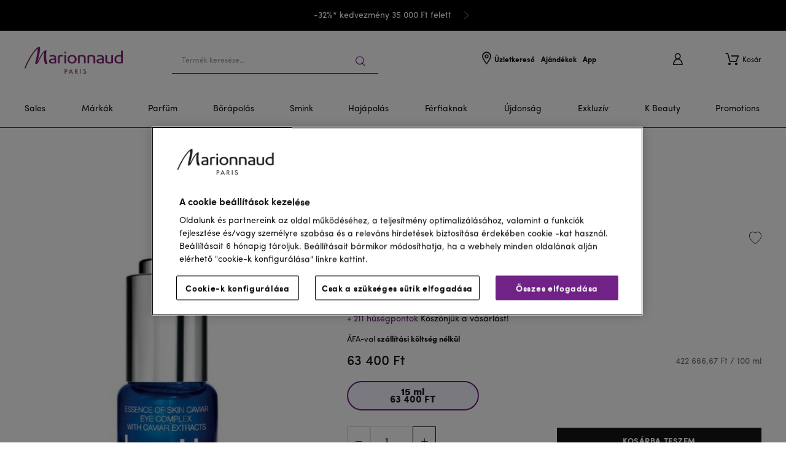

--- FILE ---
content_type: text/css
request_url: https://7phto9ik4ok657jhjnu7ewe.blob.core.windows.net/fragrance-finder/MHU/ff-2-5-version/tabbed-component/tabbed-recommendations.css?upd=3
body_size: 74953
content:
@font-face{font-family:DIN Condensed Bold;src:local(DIN Condensed Bold),local(DIN-Condensed-Bold),url(https://7phto9ik4ok657jhjnu7ewe.blob.core.windows.net/fragrance-finder/MIT/ff-2-5-version/tabbed-component/fonts/din_condensed_bold.woff2)format("woff2"),url(https://7phto9ik4ok657jhjnu7ewe.blob.core.windows.net/fragrance-finder/MIT/ff-2-5-version/tabbed-component/fonts/din_condensed_bold.woff)format("woff"),url(https://7phto9ik4ok657jhjnu7ewe.blob.core.windows.net/fragrance-finder/MIT/ff-2-5-version/tabbed-component/fonts/din_condensed_bold.ttf)format("truetype");font-weight:400;font-style:normal;font-display:swap}*{margin:0;padding:0}.buttons-block{z-index:20;box-sizing:border-box;background:#fff;flex-direction:column;align-items:center;width:100%;margin-top:30px;margin-bottom:15px;display:flex;position:relative}.buttons-block *{box-sizing:border-box}.buttons-block[data-lang=it]{margin-top:19px;margin-bottom:5px}@media screen and (width>=715px){.buttons-block{margin-top:0;margin-bottom:0}.buttons-block[data-lang=it]{margin-top:10px;margin-bottom:10px}}.buttons-block-upper{flex-flow:row;justify-content:space-evenly;align-items:stretch;width:100%;height:45px;margin:0 0 15px;display:flex}@media screen and (width>=715px){.buttons-block-upper{width:75%}}.buttons-block-lower{background:#f3f0f0;justify-content:center;align-items:center;width:100%;height:45px;display:flex;position:relative}@media screen and (width>=715px){.buttons-block-lower{width:75%}}#addToCartForm ul.product_variants{margin:17px auto -13px}@media screen and (width>=715px){#addToCartForm ul.product_variants{margin:30px auto}}.buttons-block-upper-button{text-transform:uppercase;letter-spacing:2.7px;color:#000;cursor:pointer;width:100%;min-width:inherit;min-height:inherit;background:#f3f0f0;justify-content:center;align-items:center;margin:0;padding:5px 15px;font-family:Raleway,Helvetica Neue,Helvetica,Arial,sans-serif;font-size:11px;font-weight:700;transition:all .1s linear;display:flex}.buttons-block-lower-button{text-transform:uppercase;letter-spacing:2.7px;white-space:nowrap;color:#000;cursor:pointer;width:100%;height:100%;min-width:inherit;min-height:inherit;background:#f3f0f0;justify-content:center;align-items:center;padding:5px 15px;font-family:Raleway,Helvetica Neue,Helvetica,Arial,sans-serif;font-size:12px;font-weight:700;transition:all .1s linear;display:flex}.buttons-block-lower-button[data-lang=de1],.buttons-block-lower-button[data-lang=de]{letter-spacing:1px;font-size:11px}.buttons-block-lower-button[data-lang=fr]{letter-spacing:1px;font-size:9px}.buttons-block-lower-decorator-container{pointer-events:none;flex-direction:row;justify-content:space-between;align-items:center;width:100%;height:100%;display:flex;position:absolute}.buttons-block-lower-left-flower{background-image:url(https://7phto9ik4ok657jhjnu7ewe.blob.core.windows.net/fragrance-finder/MIT/ff-2-5-version/tabbed-component/images/tabbed_cta_left_flower.png);background-position:14%;background-repeat:no-repeat;background-size:165%;width:25%;height:100%;display:block;position:relative;transform:scaleX(-1)}.buttons-block-lower-left-flower[data-lang=fr],.buttons-block-lower-left-flower[data-lang=de1],.buttons-block-lower-left-flower[data-lang=de]{width:14%}@media screen and (width>=715px){.buttons-block-lower-left-flower,.buttons-block-lower-left-flower[data-lang=fr],.buttons-block-lower-left-flower[data-lang=de1],.buttons-block-lower-left-flower[data-lang=de]{width:20%}}.buttons-block-lower-right-flower{background-image:url(https://7phto9ik4ok657jhjnu7ewe.blob.core.windows.net/fragrance-finder/MIT/ff-2-5-version/tabbed-component/images/tabbed_cta_right_flower.png);background-position:14%;background-repeat:no-repeat;background-size:165%;width:25%;height:100%;display:block;position:relative}.buttons-block-lower-right-flower[data-lang=fr],.buttons-block-lower-right-flower[data-lang=de1],.buttons-block-lower-right-flower[data-lang=de]{width:14%}@media screen and (width>=715px){.buttons-block-lower-right-flower,.buttons-block-lower-right-flower[data-lang=fr],.buttons-block-lower-right-flower[data-lang=de1],.buttons-block-lower-right-flower[data-lang=de]{width:20%}}.buttons-block-upper-button--hovered{color:#fff;background:#8b63e9;text-decoration:none}.promotions-list__card.promotions-list__card--small{display:none}.tabbed-container{box-sizing:border-box;flex-direction:column;width:100%;margin-top:50px;margin-bottom:35px;display:flex;position:relative}.tabbed-container *{box-sizing:border-box}.tabbed-container[data-config=mat] .tabbed-carousel__item-price-block{justify-content:space-between;width:100%}.tabbed-container[data-config=mat] .tabbed-carousel__item-discount{display:none}.tabbed-container[data-config=mat] .tabbed-carousel__item-price-label{display:block!important}.tabbed-container[data-config=mat] .tabbed-carousel__item-member-price-block{color:#b3073d;border-bottom:1px solid #b3073d;justify-content:space-between;width:100%;padding:4px 0 0;display:flex!important}.tabbed-container[data-config=mat] .tabbed-carousel__item-member-price-label{align-items:center;display:flex!important}.tabbed-container[data-config=mat] .tabbed-carousel__item-member-price-label:after{content:"";background-image:url(https://7phto9ik4ok657jhjnu7ewe.blob.core.windows.net/fragrance-finder/MIT/ff-2-5-version/tabbed-component/images/awo-icon.svg);background-position:50%;background-repeat:no-repeat;background-size:contain;width:25px;height:12px;margin-left:5px;display:inline-block}.tabbed-container[data-config=mat] .tabbed-carousel__item-member-price{font-size:18px;font-weight:500}.tabbed-container[data-config=mat] .tabbed-carousel__item-price{font-size:16px;font-weight:500}.tabbed-anchor{position:absolute;top:-100px}.tabbed-tabs{justify-content:center;align-items:stretch;width:100%;display:flex;overflow:hidden}.tabbed-tab{text-transform:uppercase;color:#000;cursor:pointer;white-space:normal;width:250px;min-width:inherit;background:#f3f0f0;border:none;padding:15px 10px;font-family:DIN Condensed Bold,Arial,Helvetica,sans-serif;font-size:19px}.tabbed-tab[data-lang=fr],.tabbed-tab[data-lang=de1],.tabbed-tab[data-lang=de],.tabbed-tab[data-lang=ro],.tabbed-tab[data-lang=hu],.tabbed-tab[data-lang=sk],.tabbed-tab[data-lang=cs]{white-space:normal;font-size:12px}.tabbed-tab[data-lang=cs],.tabbed-tab[data-lang=sk]{font-family:Muli,Arial,sans-serif;font-weight:700}@media screen and (width>=450px){.tabbed-tab{white-space:nowrap;font-size:16px}}.tabbed-tab--active{background:#ddd5d5}.tabbed-content{background:#ddd5d5;width:100%;padding:30px}.tabbed-slot{background:#fff;justify-content:center;align-items:center;width:100%;height:100%;display:flex;position:relative;overflow:hidden}.tabbed-slot-1,.tabbed-slot-2{height:470px}.tabbed-carousel__container{flex-direction:row;justify-content:flex-start;align-items:center;width:100%;height:470px;padding:0 20px;transition:transform .35s;display:flex;position:relative}.tabbed-carousel__item{flex-direction:column;flex-shrink:0;justify-content:space-around;align-items:center;width:90%;height:90%;margin:0 10px;padding:10px;display:flex;position:relative;overflow:hidden;box-shadow:0 3px 5px 2px #0003}@media screen and (width>=616px){.tabbed-carousel__item{width:45%}}@media screen and (width>=817px){.tabbed-carousel__item{width:31.4%}}.tabbed-carousel__item--sponsored{outline:5px solid #8960e8}.tabbed-carousel__item-match-score{text-align:center;width:60px;height:60px;line-height:55px;position:absolute;top:15px;right:15px}.tabbed-carousel__item-match-score[data-lang=ro]{top:18px;right:18px;transform:scale(1.5)}@media screen and (width>=760px){.tabbed-carousel__item-match-score{transform:scale(1.2)}.tabbed-carousel__item-match-score[data-lang=ro]{top:20px;right:20px;transform:scale(1.5)}}.tabbed-carousel__item-match-ring{margin-top:-30px;margin-left:-30px;position:absolute;top:50%;left:50%;transform:rotate(90deg)}.tabbed-carousel__item-match-ring--back-ring{fill:#0000;stroke:#f3f0f0;stroke-width:8px;stroke-dasharray:250;stroke-dashoffset:0}.tabbed-carousel__item-match-ring--front-ring{fill:#0000;stroke:#8960e8;stroke-width:8px;stroke-dasharray:250}.tabbed-carousel__item-match-ring--text{color:#000;letter-spacing:0;text-transform:uppercase;white-space:pre-wrap;vertical-align:middle;font:700 9px Muli,Arial,sans-serif;display:inline-block}.tabbed-carousel__item-match-ring--text[data-lang=ro]{font-size:6px}.tabbed-carousel__item-match-ring--text[data-lang=hu]{font-size:8px}.tabbed-carousel__item-top-match-label{text-align:center;color:#fff;letter-spacing:1px;text-transform:uppercase;background:#8960e8;border-radius:50px 0 0 50px;justify-content:center;align-items:center;width:35%;height:45px;font-family:Muli,Arial,sans-serif;font-size:9px;display:flex;position:absolute;top:20px;right:0}.tabbed-carousel__item-top-match-label[data-lang=fr],.tabbed-carousel__item-top-match-label[data-lang=de1],.tabbed-carousel__item-top-match-label[data-lang=de]{font-size:6px}.tabbed-carousel__item-top-match-label[data-lang=ro],.tabbed-carousel__item-top-match-label[data-lang=hu],.tabbed-carousel__item-top-match-label[data-lang=sk]{font-size:10px}@media screen and (width>=760px){.tabbed-carousel__item-top-match-label{height:55px;font-size:12px}.tabbed-carousel__item-top-match-label[data-lang=fr],.tabbed-carousel__item-top-match-label[data-lang=de1],.tabbed-carousel__item-top-match-label[data-lang=de],.tabbed-carousel__item-top-match-label[data-lang=ro],.tabbed-carousel__item-top-match-label[data-lang=sk]{font-size:8px}.tabbed-carousel__item-top-match-label[data-lang=hu],.tabbed-carousel__item-top-match-label[data-lang=sk]{font-size:10px}}.tabbed-carousel__item-image{background-position:50%;background-repeat:no-repeat;background-size:contain;width:100%;height:120px;display:block}.tabbed-carousel__item-brand{text-transform:uppercase;height:15px;font-family:Muli,Arial,sans-serif;font-size:12px}.tabbed-carousel__item-title{text-align:center;text-transform:uppercase;text-overflow:ellipsis;justify-content:center;width:80%;height:40px;font-family:Muli,Arial,sans-serif;font-size:14px;display:flex}.tabbed-carousel__item-size{text-transform:uppercase;justify-content:center;align-items:center;width:80%;height:30px;font-family:Muli,Arial,sans-serif;font-size:12px;display:flex}.tabbed-carousel__item-price-block{letter-spacing:.72px;justify-content:center;align-items:center;height:15px;font-family:Muli,Arial,sans-serif;font-size:14px;font-weight:700;display:flex}.tabbed-carousel__item-discount{color:#722d7e;margin-left:5px}.tabbed-carousel__item-discount[data-lang=ro]{font-size:11px}.tabbed-carousel__item-discount[data-lang=de],.tabbed-carousel__item-discount[data-lang=de1],.tabbed-carousel__item-discount[data-lang=fr]{letter-spacing:-.5px;font-size:11px}@media screen and (width>=715px){.tabbed-carousel__item-discount[data-lang=ro]{font-size:14px}.tabbed-carousel__item-discount[data-lang=de],.tabbed-carousel__item-discount[data-lang=de1],.tabbed-carousel__item-discount[data-lang=fr]{letter-spacing:unset;font-size:14px}}.tabbed-carousel__item-rating{justify-content:space-around;align-items:center;width:100%;height:30px;display:flex;position:relative}.tabbed-carousel__item-rating-stars-block{justify-content:flex-end;align-items:baseline;width:45%;height:100%;display:flex;position:relative}.tabbed-carousel__item-rating-stars-block .stars-container{font-size:20px}.tabbed-carousel__item-rating-read{color:#898c8d;text-underline-position:under;white-space:nowrap;width:45%;min-width:inherit;min-height:inherit;text-transform:none;padding:inherit;cursor:pointer;background:0 0;border:none;justify-content:center;align-items:center;font:12px Muli,Arial,sans-serif;text-decoration:underline;transition:all .25s ease-in-out;display:flex}.tabbed-carousel__item-rating-read:hover{color:#000}.tabbed-carousel__item-family:not(.foo){text-transform:uppercase;text-underline-position:under;cursor:pointer;font-family:DIN Condensed Bold,Arial,Helvetica,sans-serif;font-size:14px;text-decoration:underline;display:block}.tabbed-carousel__item-family:not(.foo)[data-lang=cs],.tabbed-carousel__item-family:not(.foo)[data-lang=sk]{font-family:Muli,Arial,sans-serif;font-weight:700}.tabbed-carousel__item-family:not(.foo):visited{color:inherit;text-decoration:none}.tabbed-carousel__item-family:not(.foo):hover{color:#8960e8}.tabbed-carousel__item-notes-title{text-transform:uppercase;font-family:DIN Condensed Bold,Arial,Helvetica,sans-serif;font-size:14px}.tabbed-carousel__item-notes-title[data-lang=cs],.tabbed-carousel__item-notes-title[data-lang=sk]{font-family:Muli,Arial,sans-serif;font-weight:700}.tabbed-carousel__item-notes-block{flex-direction:row;justify-content:space-evenly;width:100%;height:70px;margin-bottom:19px;display:flex}.tabbed-carousel__item-note{cursor:pointer;flex-direction:column;justify-content:flex-start;align-items:center;width:33%;height:100%;text-decoration:none;display:flex}.tabbed-carousel__item-note:visited{text-decoration:none}.tabbed-carousel__item-note:hover{transform:scale(1.1)}.tabbed-carousel__item-note:hover .tabbed-carousel__item-note-title{color:#8960e8}.tabbed-carousel__item-note:hover .tabbed-carousel__item-note-image{border-color:#8960e8}.tabbed-carousel__item-note-image-container{pointer-events:none;border:1px solid #898c8d;border-radius:100%;flex-shrink:0;width:40px;height:40px;margin-bottom:10px;overflow:hidden}.tabbed-carousel__item-note-image{object-fit:cover;object-position:center}.tabbed-carousel__item-note-title{color:#000;text-align:center;pointer-events:none;height:30px;font-family:Muli,Arial,sans-serif;font-size:12px;text-decoration:none}.tabbed-carousel__spinner{border:5px solid #0000000d;border-top-color:#000;border-radius:50%;width:60px;height:60px;margin:0 auto;animation:1s ease-in-out infinite loader-spin;position:relative}.tabbed-carousel__slider-control{color:gray;cursor:pointer;min-width:inherit;max-width:inherit;z-index:3;background:0 0;border:none;width:15px;height:18px;margin:0;padding:0;font-size:18px;line-height:1;transition:all .2s ease-in-out;display:block;position:absolute;transform:scale(1.3,2.5)}.tabbed-carousel__slider-control:hover{color:#e00034}.tabbed-carousel__slider-control-left{left:12px}.tabbed-carousel__slider-control-right{right:12px}.tabbed-carousel__flipside-container{opacity:1;background:#f3f0f0;flex-direction:column;width:100%;height:100%;transition:opacity .15s ease-in-out;display:flex;position:absolute;top:0;left:0;overflow:hidden}.tabbed-carousel__flipside-header{width:100%;height:50px;display:flex;position:relative}.tabbed-carousel__flipside-perfume-thumbnail{background:#fff 50%/70% no-repeat;border-radius:50%;width:28px;height:28px;position:absolute;top:12px;left:5px}.tabbed-carousel__flipside-header-block{flex-direction:column;width:90%;margin:10px 0 10px 40px;display:flex}.tabbed-carousel__flipside-header-block-upper{align-items:center;width:100%;height:50%;display:flex}.tabbed-carousel__flipside-header-block-stars-block{margin-left:10px;padding-bottom:3px;position:relative}.tabbed-carousel__flipside-header-block-rating{margin:0 5px;font:700 10px/16px Muli,Arial,sans-serif;position:relative}.tabbed-carousel__flipside-header-block-icon{position:absolute;top:1px;right:-13px}.tabbed-carousel__flipside-header-block-logo{background:url(https://7phto9ik4ok657jhjnu7ewe.blob.core.windows.net/fragrance-finder/MIT/ff-2-5-version/tabbed-component/images/feefo_logo.png) 50%/60% no-repeat;border-left:1px solid #d3d3d3;width:30%;height:100%;margin:0 auto}.tabbed-carousel__flipside-header-block-lower{white-space:nowrap;width:100%;height:50%;font:9px/17px Muli,Arial,sans-serif}.tabbed-carousel__flipside-close-icon{position:absolute;top:10px;right:10px}.tabbed-carousel__flipside-close-icon-text{color:#0000008a;cursor:pointer;font-style:normal;font-weight:400}.tabbed-carousel__flipside-reviews{background:#f3f0f0;flex-direction:column;flex:1;width:100%;height:250px;display:flex;position:relative}.tabbed-carousel__flipside-reviews-upper{background:#fff;border-radius:4px 0 0;flex-direction:column;width:100%;padding:5px 5px 10px;display:flex}.tabbed-carousel__flipside-reviews-total{border-bottom:1px solid #d3d3d3;width:100%;font:9px/13px Muli,Arial,sans-serif}.tabbed-carousel__flipside-reviews-filter{flex-direction:row;display:flex}.tabbed-carousel__flipside-reviews-most-recent{cursor:pointer;white-space:nowrap;min-width:inherit;width:inherit;min-height:inherit;text-transform:none;padding:inherit;background:0 0;border:none;margin-right:10px;font:600 9px/28px Muli,Arial,sans-serif}.tabbed-carousel__flipside-reviews-most-recent--active{color:red}.tabbed-carousel__flipside-reviews-popular{cursor:pointer;white-space:nowrap;min-width:inherit;width:inherit;min-height:inherit;text-transform:none;padding:inherit;background:0 0;border:none;font:600 9px/28px Muli,Arial,sans-serif}.tabbed-carousel__flipside-reviews-popular--active{color:red}.tabbed-carousel__flipside-reviews-filter-container{position:relative}.tabbed-carousel__flipside-reviews-selector{cursor:pointer;padding-left:7px;font:9px Muli,Arial,sans-serif;position:relative}.tabbed-carousel__flipside-reviews-selector-icon{position:absolute;top:-4px}.tabbed-carousel__flipside-reviews-dropdown-container{z-index:2;background:#fff;border:#d3d3d3;border-radius:2px;flex-direction:column;padding:1px 0;display:flex;position:absolute;top:15px;left:10px;box-shadow:0 0 10px 3px #0003}.tabbed-carousel__flipside-reviews-dropdown-item{text-align:center;cursor:pointer;white-space:nowrap;width:100%;margin:0;padding:3px 20px;font:10px Muli,Arial,sans-serif;transition:all .15s ease-in}.tabbed-carousel__flipside-reviews-dropdown-item:hover{background:#0000001a}.tabbed-carousel__flipside-reviews-dropdown-item--active{font-weight:600}.tabbed-carousel__flipside-reviews-container{background:#fff;flex-direction:column;width:100%;height:100%;padding:5px;display:flex;position:relative;overflow-y:scroll}.tabbed-carousel__flipside-reviews-container::-webkit-scrollbar{width:11px}.tabbed-carousel__flipside-reviews-container::-webkit-scrollbar-thumb{background-color:#00000080;background-clip:padding-box;border:4px solid #fff;border-radius:10px;box-shadow:0 0 1px #ffffff80}.tabbed-carousel__flipside-review{border-bottom:1px solid #d3d3d3;flex-direction:column;margin-bottom:10px;padding:5px;display:flex}.tabbed-carousel__flipside-review-rating{position:relative}.tabbed-carousel__flipside-review-rating-stars{height:12px;margin:auto;display:flex;position:absolute;top:0;bottom:0;right:0}.tabbed-carousel__flipside-review-rating-stars-star{width:12px;height:12px;margin:0 1px}.tabbed-carousel__flipside-review-title{font:9px Muli,Arial,sans-serif}.tabbed-carousel__flipside-review-author{font-weight:800}.tabbed-carousel__flipside-review-comment{word-wrap:break-word;margin:7px 0;font:9px Muli,Arial,sans-serif}.tabbed-carousel__flipside-reviews-no-reviews{text-align:center;width:100%;font:10px Muli,Arial,sans-serif}.tabbed-carousel__flipside-fader{pointer-events:none;background:linear-gradient(#fbfbfb00 0%,#fbfbfb 100%);width:100%;height:40px;position:absolute;bottom:0;left:0}.pdp__general-info .pdp__container .heading{margin-top:35px}@media screen and (width>=715px){.pdp__general-info .pdp__container .heading{margin-top:70px}}.heading.nfCard-heading{color:#8960e8;box-sizing:border-box}section.product-information{border-bottom:1px solid #d4d4d4}.nfCard-heading{text-align:center;width:100%;margin-top:10px;margin-bottom:5px;font-size:21px;display:block}@media screen and (width>=715px){.nfCard-heading{position:relative}}.nfCard{box-sizing:border-box;width:100%;margin-top:15px;margin-bottom:30px}.nfCard *{box-sizing:border-box}@media screen and (width>=715px){.nfCard{margin-bottom:60px}}.nfCard-container{border-top:2px solid #e7e7e7;border-left:2px solid #e7e7e7;border-right:2px solid #e7e7e7;border-radius:2px;flex-flow:wrap;width:100%;display:flex}.nfCard-family-card{flex:unset;cursor:pointer;border-top:2px solid #0000;border-bottom:2px solid #e7e7e7;border-left:2px solid #0000;align-items:center;width:100%;height:100px;padding:13px;display:flex;position:relative}.nfCard-family-card-title{text-transform:uppercase;z-index:2;width:70%;font-family:DIN Condensed Bold,Arial,Helvetica,sans-serif;font-size:18px;line-height:1;position:relative}.nfCard-family-card-title[data-lang=ro]{font-size:16px}.nfCard-family-card-title[data-lang=cs],.nfCard-family-card-title[data-lang=sk]{font-family:Muli,Arial,sans-serif;font-weight:700}@media screen and (width>=760px){.nfCard-family-card-title[data-lang=ro]{font-size:18px}}.nfCard-family-card-image{z-index:1;background-position:50%;background-repeat:no-repeat;background-size:contain;width:140px;height:95px;position:absolute;right:10%}.nfCard-family-card-close{z-index:3;cursor:pointer;position:absolute;right:9%}@media screen and (width>=760px){.nfCard-family-card{width:unset;border-bottom:2px solid #0000;flex:2 1 0}}.nfCard-note-card{cursor:pointer;border-bottom:2px solid #e7e7e7;border-left:2px solid #e7e7e7;flex-direction:column;flex:1 1 0;justify-content:space-between;align-items:center;height:100px;padding:8px;display:flex;position:relative}.nfCard-note-card:nth-of-type(2){border-left:2px solid #0000}.nfCard-note-card-title{text-transform:uppercase;text-align:center;z-index:2;font-family:DIN Condensed Bold,Arial,Helvetica,sans-serif;font-size:18px;line-height:1;position:relative}.nfCard-note-card-title[data-lang=ro]{font-size:16px}.nfCard-note-card-title[data-lang=cs],.nfCard-note-card-title[data-lang=sk]{font-family:Muli,Arial,sans-serif;font-weight:700}@media screen and (width>=760px){.nfCard-note-card-title[data-lang=ro]{font-size:18px}}.nfCard-note-card-image{z-index:1;background-position:50%;background-size:cover;flex-shrink:0;width:45px;height:45px;position:relative}@media screen and (width>=760px){.nfCard-note-card{justify-content:unset;flex-direction:row}.nfCard-note-card:nth-of-type(2){border-left:2px solid #e7e7e7}.nfCard-note-card-title{text-align:unset;word-spacing:99999px;font-size:17px}.nfCard-note-card-image{flex-shrink:0;width:50px;height:50px;position:absolute;right:15%}}.nfCard-description{border:2px solid #e7e7e7;width:100%;min-height:200px;padding:15px;position:relative}.nfCard-description-title{text-transform:uppercase;z-index:3;font-family:DIN Condensed Bold,Arial,Helvetica,sans-serif;font-size:18px;display:inline;position:relative}.nfCard-description-title[data-lang=cs],.nfCard-description-title[data-lang=sk]{font-family:Muli,Arial,sans-serif;font-weight:700}.nfCard-description-close{z-index:4;cursor:pointer;display:block;position:absolute;top:15px;right:15px}.nfCard-description-text{z-index:2;width:50%;margin-bottom:38px;font-family:Muli,Arial,sans-serif;font-size:14px;position:relative}.nfCard-description-image{z-index:1;background-position:50%;background-size:cover;width:50%;height:95%;position:absolute;top:0;right:5%}.nfCard-description-button{text-transform:uppercase;color:#fff;min-width:unset;min-height:unset;letter-spacing:3px;z-index:3;cursor:pointer;background:#000;border:1px solid #0000;width:100%;height:40px;padding:5px 10px;font-family:Muli,Arial,sans-serif;font-size:14px;display:block;position:absolute;bottom:0;left:0}.nfCard-description-button:hover{color:#000;background:#fff;border:1px solid #000}@media screen and (width>=760px){.nfCard-description{border-top:none}.nfCard-description-button{width:unset;left:unset;position:absolute;bottom:15px;right:5%}.nfCard-description-title{display:none}.nfCard-description-text{width:60%;font-size:16px}.nfCard-description-close{display:none}}.nfCard--closed .nfCard-container{border-color:#0000}.nfCard--closed .nfCard-description{display:none}.nfCard--closed .nfCard-family-card{border-bottom-color:#0000}.nfCard--closed .nfCard-family-card-close{display:none}.nfCard--closed .nfCard-note-card{border-bottom-color:#0000}.nfCard--closed .nfCard-note-card:not(:nth-of-type(2)){border-left:2px solid #0000}.nfCard--closed .nfCard-note-card:not(:nth-of-type(2)):after{content:"";border-left:2px solid #e7e7e7;width:0;height:70%;position:absolute;bottom:15%;left:0}.nfCard--closed .nfCard-note-card-image{margin-bottom:3px}@media screen and (width>=760px){.nfCard--closed .nfCard-container{border-color:#0000}.nfCard--closed .nfCard-family-card{border-bottom-color:#0000}.nfCard--closed .nfCard-note-card{border-bottom-color:#0000;border-left:2px solid #e7e7e7}.nfCard--closed .nfCard-note-card:not(:nth-of-type(2)){border-left:2px solid #e7e7e7}.nfCard--closed .nfCard-note-card:not(:nth-of-type(2)):after{display:none}}.nfCard--opened .nfCard-description{display:block}.nfCard--opened .nfCard-container{display:none}.nfCard--opened .nfCard-family-card-close{display:block}.nfCard--opened .nfCard-family-card{border-bottom-color:#0000}.nfCard--opened .nfCard-family-card-image{display:none}@media screen and (width>=760px){.nfCard--opened .nfCard-container{border-top-color:#0000;border-left-color:#e7e7e7;border-right-color:#0000;display:flex}.nfCard--opened .nfCard-family-card{border-top-color:#e7e7e7}}.nfCard-short-description{text-align:center;width:100%}@keyframes loader-spin{to{transform:rotate(360deg)}}.stars,.stars *{box-sizing:border-box}.stars-container{cursor:default;width:fit-content;display:block;position:relative}.stars-full{color:#000;width:100%;position:absolute;top:0;left:0;overflow:hidden}.tabbed-ff,.tabbed-ff *{box-sizing:border-box}.tabbed-ff-container{z-index:1;width:100%}.tabbed-ff-background{pointer-events:none;z-index:0;background-image:linear-gradient(#fff 50%,#0000),url(https://7phto9ik4ok657jhjnu7ewe.blob.core.windows.net/fragrance-finder/MIT/ff-2-5-version/tabbed-component/images/tabbed_ff_background.png);background-position:50%;background-repeat:no-repeat;background-size:cover;width:100%;height:100%;position:absolute;top:0;left:0}@media screen and (width>=715px){.tabbed-ff-background--rest{display:none}}.tabbed-ff-search__container{flex-direction:column;padding:10px 30px;display:flex;position:relative}.tabbed-ff-search__intro-selector{flex-direction:column;width:100%;display:flex}@media screen and (width>=715px){.tabbed-ff-search__intro-selector{flex-direction:row;align-items:center}}.tabbed-ff-search__intro{flex-shrink:0;width:100%;padding:0 4px 10px 8px}@media screen and (width>=715px){.tabbed-ff-search__intro{width:50%;padding:0 15px 0 7px;display:flex}}.tabbed-ff-search__intro-infobutton{cursor:pointer;border:3px solid #8960e8;border-radius:100%;flex-shrink:0;justify-content:center;align-items:center;width:22px;height:22px;margin-right:10px;display:none;position:relative}@media screen and (width>=715px){.tabbed-ff-search__intro-infobutton{display:inline-flex}}.tabbed-ff-search__intro-infobutton-label{color:#8960e8;text-align:center;z-index:2;border:1px solid #fff;border-radius:100%;justify-content:center;align-items:center;width:16px;height:15px;font-family:monospace;font-size:17px;font-weight:700;display:flex;position:absolute}.tabbed-ff-search__intro-text{color:#000;font-family:Muli,Arial,sans-serif;font-size:16px;font-weight:700;display:inline-block}.tabbed-ff-search__profile-selector{width:100%;padding:0 1px 0 7px}@media screen and (width>=715px){.tabbed-ff-search__profile-selector{width:100%}}.tabbed-ff-search__profile-selector-container{width:100%;height:100%;position:relative}.tabbed-ff-search__profile-selector-selector{cursor:pointer;user-select:none;background:#fff;border:1px solid #d3d3d3;flex-direction:row;justify-content:space-between;align-items:center;width:100%;height:43px;padding:5px;display:flex}@media screen and (width>=715px){.tabbed-ff-search__profile-selector-selector--selected{border:1px solid #0000}}.tabbed-ff-search__profile-selector-selector-heading{color:#a9a9a9;width:70%;font-size:11px;display:flex}@media screen and (width>=715px){.tabbed-ff-search__profile-selector-selector-heading{font-size:15px}}.tabbed-ff-search__profile-selector-selector-infobutton{border:3px solid #8960e8;border-radius:100%;justify-content:center;align-items:center;width:22px;height:22px;display:flex;position:relative}@media screen and (width>=715px){.tabbed-ff-search__profile-selector-selector-infobutton{display:none}}.tabbed-ff-search__profile-selector-selector-infobutton-label{color:#8960e8;text-align:center;z-index:2;border:1px solid #fff;border-radius:100%;justify-content:center;align-items:center;width:14px;height:14px;font-family:monospace;font-size:17px;font-weight:700;display:flex;position:absolute}.tabbed-ff-search__profile-selector-selector-favourites{flex-direction:row;align-items:center;display:flex}@media screen and (width>=715px){.tabbed-ff-search__profile-selector-selector-favourites{opacity:0}}.tabbed-ff-search__profile-selector-selector-favourites-item{background-position:50%;background-repeat:no-repeat;background-size:contain;width:25px;height:25px}.tabbed-ff-search__profile-selector-selector-right{flex-direction:row;flex-shrink:0;align-items:center;margin-left:auto;padding-right:36px;display:flex;position:relative}.tabbed-ff-search__profile-selector-selector-right--initial{width:100%}@media screen and (width>=715px){.tabbed-ff-search__profile-selector-selector-right--initial{width:unset}}.tabbed-ff-search__profile-selector-selector-select{font-size:16px}.tabbed-ff-search__profile-selector-selector-select--selected{color:#000}@media screen and (width>=715px){.tabbed-ff-search__profile-selector-selector-select--selected{color:#a9a9a9}}.tabbed-ff-search__profile-selector-selector-arrow-container{color:#a9a9a9;justify-content:center;align-items:center;width:20px;height:20px;display:flex;position:absolute;right:10px}@media screen and (width>=715px){.tabbed-ff-search__profile-selector-selector-arrow-container{border:2px solid #a9a9a9;border-radius:100%}}.tabbed-ff-search__profile-selector-selector-arrow{color:#a9a9a9;margin-right:4px;transition:transform .1s linear;position:relative;transform:scaleX(1.5)rotate(-90deg)}.tabbed-ff-search__profile-selector-selector--open .tabbed-ff-search__profile-selector-selector-arrow{margin-top:1px;margin-right:-2px;transform:scaleX(1.5)rotate(90deg)}.tabbed-ff-search__profile-selector-selector-manage{color:#8960e8;cursor:pointer;flex-direction:row;align-items:center;font-size:16px;display:flex}.tabbed-ff-search__profile-selector-selector-manage-icon{margin-right:10px}.tabbed-ff-search__profile-selector-selector-manage-edit[data-lang=it]{font-size:14px}.tabbed-ff-search__profile-selector-list{z-index:1;background:#fff;flex-direction:column;width:100%;max-height:136px;display:flex;position:absolute;top:100%;left:0;overflow:auto}.tabbed-ff-search__profile-selector-profile{cursor:pointer;background-color:#fff;border:1px solid #d3d3d3;border-top:0 solid #0000;flex-direction:row;flex-shrink:0;justify-content:space-between;align-items:center;width:100%;height:43px;padding:5px 10px;display:flex}.tabbed-ff-search__profile-selector-profile:hover{background-color:#f1f1f1}.tabbed-ff-search__profile-selector-profile-name{color:#000;font-size:14px}.tabbed-ff-search__profile-selector-profile-fragrances{flex-direction:row;align-items:center;display:flex}.tabbed-ff-search__profile-selector-profile-fragrance{background-position:50%;background-repeat:no-repeat;background-size:contain;width:25px;height:25px}.tabbed-ff-search__profile-selector-create-new-profile{cursor:pointer;color:#8960e8;background-color:#fff;border:1px solid #d3d3d3;border-top:0 solid #0000;flex-direction:row;flex-shrink:0;justify-content:space-between;align-items:center;width:100%;height:43px;padding:5px 10px;display:flex}.tabbed-ff-search__profile-selector-save-your-scent-profile{flex-direction:row;justify-content:space-between;align-items:center;width:100%;height:100%;display:flex}@media screen and (width>=715px){.tabbed-ff-search__profile-selector-save-your-scent-profile{padding-right:13px}}.tabbed-ff-search__profile-selector-save-your-scent-profile-selected{flex-direction:row;align-items:center;display:flex}.tabbed-ff-search__profile-selector-save-your-scent-profile-item{background-position:50%;background-repeat:no-repeat;background-size:contain;width:25px;height:25px;display:block}@media screen and (width>=715px){.tabbed-ff-search__profile-selector-save-your-scent-profile-item{display:none}}.tabbed-ff-search__profile-selector-save-your-scent-profile-text{color:#8960e8;cursor:pointer;font-size:11px;text-decoration:underline}@media screen and (width>=715px){.tabbed-ff-search__profile-selector-save-your-scent-profile-text{font-size:16px}}.tabbed-ff-search__selected-desktop{width:100%;display:none}@media screen and (width>=715px){.tabbed-ff-search__selected-desktop{width:unset;flex-direction:row;display:block}}.tabbed-ff-search__selected-desktop-container{flex-direction:column;width:100%;height:100%;display:flex}@media screen and (width>=715px){.tabbed-ff-search__selected-desktop-container{flex-direction:row}}.tabbed-ff-search__selected{width:100%}.tabbed-ff-search__selected-row{flex-flow:wrap;justify-content:space-between;width:100%;margin:10px 0;padding:0 1px 0 7px;display:flex}@media screen and (width>=715px){.tabbed-ff-search__selected-row{flex-wrap:nowrap;padding:0 13px 0 7px;overflow-x:auto}}.tabbed-ff-search__selected-add-new-button{cursor:pointer;color:#a9a9a9;background:#fff;flex-direction:row;justify-content:space-between;align-items:center;width:100%;padding:8px;transition:all .1s linear;display:flex}@media screen and (width>=715px){.tabbed-ff-search__selected-add-new-button{border:1px solid #d3d3d3;justify-content:space-evenly;width:200px;height:50px}}.tabbed-ff-search__selected-add-new-button:hover{background:#f6f6f6}.tabbed-ff-search__selected-add-new-button-text{text-transform:uppercase;font-size:16px;display:block}.tabbed-ff-search__selected-add-new-button-text[data-lang=de],.tabbed-ff-search__selected-add-new-button-text[data-lang=de1]{font-size:13px}.tabbed-ff-search__selected-add-new-button-text[data-lang=fr]{font-size:10px}.tabbed-ff-search__selected-add-new-button-text[data-lang=ro]{font-size:9px}.tabbed-ff-search__selected-add-new-button-text[data-lang=hu]{font-size:13px}.tabbed-ff-search__selected-add-new-button-icon{display:block}.tabbed-ff-search__selected-search-new-button{cursor:pointer;text-transform:uppercase;background:#fff;border:1px solid #d3d3d3;flex-direction:row;justify-content:space-around;align-items:center;width:100%;height:35px;padding:5px;display:flex;position:relative}.tabbed-ff-search__selected-search-new-button:hover{background:#eaeaea}@media screen and (width>=715px){.tabbed-ff-search__selected-search-new-button{flex-shrink:0;justify-content:center;width:200px;height:50px}}.tabbed-ff-search__selected-search-new-button-text{color:#000;font-size:14px;font-weight:700}@media screen and (width>=715px){.tabbed-ff-search__selected-search-new-button-text{color:#a9a9a9}}.tabbed-ff-search__selected-search-new-button-icon-container{border:2px solid #a9a9a9;border-radius:100%;flex-shrink:0;width:20px;height:20px;margin-left:4px;position:relative}.tabbed-ff-search__selected-search-new-button-search.material-icons{color:#a9a9a9;width:100%;height:100%;font-size:15px;position:absolute;top:1px;left:0}.tabbed-ff-search__selected-container{flex-direction:column;width:100%;height:100%;display:flex}@media screen and (width>=715px){.tabbed-ff-search__selected-container{flex-direction:row}}.tabbed-ff-search__selected-item{background:#fff;border:1px solid #d3d3d3;flex-direction:row;align-items:center;width:100%;height:50px;margin-bottom:14px;margin-right:0;padding-right:20px;display:flex;position:relative;overflow:hidden}@media screen and (width>=715px){.tabbed-ff-search__selected-item{flex-shrink:0;width:200px;margin-bottom:0;margin-right:10px}}.tabbed-ff-search__selected-item-image{background-position:50%;background-repeat:no-repeat;background-size:contain;flex-shrink:0;width:0;height:45px;margin-right:10px}.tabbed-ff-search__selected-item-details{white-space:nowrap;flex-direction:column;flex-grow:1;justify-content:space-around;height:100%;display:flex;overflow:hidden}.tabbed-ff-search__selected-item-name{text-overflow:ellipsis;font-size:13px;font-weight:700;overflow:hidden}.tabbed-ff-search__selected-item-brand{color:#898c8d;text-overflow:ellipsis;font-size:12px;overflow:hidden}.tabbed-ff-search__selected-item-close{cursor:pointer;position:absolute;right:10px;transform:scale(1.5)}@media screen and (width>=715px){.tabbed-ff-search__selected-item-close{transform:scale(1)}}.tabbed-ff-search__field-container{width:100%;height:45px;margin-top:10px;padding:0 7px;position:relative}.tabbed-ff-search__field-icon-container{background:#000;justify-content:center;align-items:center;width:45px;height:45px;display:flex;position:absolute;top:0;right:1px}.tabbed-ff-search__field-icon-container .material-icons{color:#fff;font-size:38px}.tabbed-ff-search__field-icon-container--loading .material-icons{animation:1s ease-in-out infinite loader-spin}.tabbed-ff-search__input{border:2px solid #000;border-radius:0;width:100%;height:100%;padding:5px 12px;font-size:13px}.tabbed-ff-search__input::placeholder{font-size:11px}@media screen and (width>=450px){.tabbed-ff-search__input,.tabbed-ff-search__input::placeholder{font-size:16px}}.tabbed-ff-search__button{min-height:35px;min-width:unset;color:#fff;opacity:.7;cursor:default;background:#a9a9a9;width:calc(100% - 8px);margin:15px 0 15px 8px;font-size:14px;transition:all .5s linear}.tabbed-ff-search__button[data-lang=cs]{font-size:11px}@media screen and (width>=450px){.tabbed-ff-search__button,.tabbed-ff-search__button[data-lang=cs]{font-size:16px}}.tabbed-ff-search__button--active{opacity:1;cursor:pointer;background:#8960e8}.tabbed-ff-search__search-results-container{background:#fff;border:1px solid #000;border-top:none;flex-direction:column;width:calc(100% - 8px);height:266px;margin-bottom:10px;margin-left:7px;display:flex;overflow-y:auto}.tabbed-ff-search__item{cursor:pointer;border-bottom:1px solid #e1e1e1;flex-direction:row;flex-shrink:0;justify-content:flex-start;align-items:center;width:100%;height:70px;display:flex}.tabbed-ff-search__item:hover{background:#f5f5f5}.tabbed-ff-search__item-image{background-position:50%;background-repeat:no-repeat;background-size:contain;flex-shrink:0;width:0;height:60px;margin-right:10px}.tabbed-ff-search__item-details{flex-direction:column;flex-shrink:0;justify-content:space-around;height:100%;display:flex}.tabbed-ff-search__item-name{font-size:14px;font-weight:700}.tabbed-ff-search__item-brand{color:#898c8d;font-size:13px}.tabbed-ff-search__carousel{flex-direction:row;justify-content:center;align-items:center;width:100%;height:445px;display:flex;position:relative}.tabbed-ff-search__carousel-button-left,.tabbed-ff-search__carousel-button-right{color:gray;cursor:pointer;user-select:none;justify-content:center;align-items:center;width:50px;height:50px;font-family:Muli,Arial,sans-serif;font-size:20px;transition:all .3s ease-in-out;display:flex;position:absolute;transform:scale(1.1,2.3)}.tabbed-ff-search__carousel-button-left:hover,.tabbed-ff-search__carousel-button-right:hover{color:#e00034}.tabbed-ff-search__carousel-button-left{left:-35px}.tabbed-ff-search__carousel-button-right{right:-35px}.tabbed-ff-search__carousel-spinner{border:5px solid #0000000d;border-top-color:#000;border-radius:50%;width:60px;height:60px;margin:0 auto;animation:1s ease-in-out infinite loader-spin;position:absolute}.tabbed-ff-search__carousel-items{flex-direction:row;width:100%;height:100%;display:flex;position:relative;overflow:hidden}.tabbed-ff-search__carousel-items-container{flex-direction:row;justify-content:flex-start;align-items:center;width:100%;height:100%;transition:transform .35s;display:flex;position:relative}.tabbed-ff-search__carousel-item{background:#fff;flex-direction:column;flex-shrink:0;justify-content:flex-start;align-items:center;width:94.9%;height:95%;margin:0 10px;display:flex;position:relative;overflow:hidden;box-shadow:0 3px 5px 2px #0003}@media screen and (width>=715px){.tabbed-ff-search__carousel-item{width:47.3%}}@media screen and (width>=1024px){.tabbed-ff-search__carousel-item{width:31.3%}}.tabbed-ff-search__carousel-item--sponsored{outline:5px solid #8960e8}.tabbed-ff-search__carousel-item-front{flex-direction:column;justify-content:flex-start;align-items:center;width:100%;height:100%;display:flex;position:relative}.tabbed-ff-search__carousel-item-image{background-position:50%;background-repeat:no-repeat;background-size:contain;flex-shrink:0;width:100%;height:115px;margin-top:10px;display:block;position:relative}.tabbed-ff-search__carousel-item-moredetails{opacity:0;cursor:pointer;justify-content:center;align-items:flex-end;width:100%;height:100%;transition:all .25s;display:flex;position:absolute}.tabbed-ff-search__carousel-item-moredetails:hover{opacity:1}.tabbed-ff-search__carousel-item-moredetails-button{color:#fff;text-transform:uppercase;user-select:none;background:#000;border:1px solid #000;margin-bottom:20px;padding:5px 15px;font-family:Muli,Arial,sans-serif;font-size:11px;transition:all .25s;display:flex;position:relative}.tabbed-ff-search__carousel-item-moredetails-button:hover{color:#000;background:#fff}.tabbed-ff-search__carousel-item-brand{text-transform:uppercase;flex-shrink:0;justify-content:center;align-items:center;width:90%;height:27px;margin-top:4px;font-family:Muli,Arial,sans-serif;font-size:11px;line-height:1;display:flex}.tabbed-ff-search__carousel-item-name{text-align:center;text-transform:uppercase;text-overflow:ellipsis;flex-shrink:0;justify-content:center;align-items:center;width:90%;height:28px;margin:5px 0;font-family:Muli,Arial,sans-serif;font-size:14px;line-height:1.2;display:flex}.tabbed-ff-search__carousel-item-volume{text-transform:uppercase;flex-shrink:0;justify-content:center;align-items:center;width:80%;height:23px;font-family:Muli,Arial,sans-serif;font-size:13px;line-height:1;display:flex}.tabbed-ff-search__carousel-item-price-container{letter-spacing:.72px;flex-shrink:0;justify-content:center;align-items:center;height:20px;font-family:Muli,Arial,sans-serif;font-size:15px;font-weight:700;line-height:1;display:flex}.tabbed-ff-search__carousel-item-price{color:#000;flex-shrink:0;line-height:1}.tabbed-ff-search__carousel-item-price-discount{color:#722d7e;flex-shrink:0;margin-left:5px;line-height:1}.tabbed-ff-search__carousel-item-price-discount[data-lang=ro]{font-size:11px}.tabbed-ff-search__carousel-item-price-discount[data-lang=de],.tabbed-ff-search__carousel-item-price-discount[data-lang=de1],.tabbed-ff-search__carousel-item-price-discount[data-lang=fr],.tabbed-ff-search__carousel-item-price-discount[data-lang=cs]{letter-spacing:-.5px;font-size:11px}@media screen and (width>=715px){.tabbed-ff-search__carousel-item-price-discount[data-lang=ro]{font-size:15px}.tabbed-ff-search__carousel-item-price-discount[data-lang=de],.tabbed-ff-search__carousel-item-price-discount[data-lang=de1],.tabbed-ff-search__carousel-item-price-discount[data-lang=fr],.tabbed-ff-search__carousel-item-price-discount[data-lang=cs]{letter-spacing:unset;font-size:15px}}.tabbed-ff-search__carousel-item-family{text-transform:uppercase;text-underline-position:under;cursor:pointer;flex-shrink:0;height:27px;font-family:DIN Condensed Bold,Arial,Helvetica,sans-serif;font-size:15px;line-height:1;text-decoration:underline;display:block}.tabbed-ff-search__carousel-item-family[data-lang=cs],.tabbed-ff-search__carousel-item-family[data-lang=sk]{font-family:Muli,Arial,sans-serif;font-weight:700}.tabbed-ff-search__carousel-item-family:hover{color:#8960e8}.tabbed-ff-search__carousel-item-notes-title{text-transform:uppercase;flex-shrink:0;height:27px;font-family:DIN Condensed Bold,Arial,Helvetica,sans-serif;font-size:14px;line-height:1}.tabbed-ff-search__carousel-item-notes-title[data-lang=cs],.tabbed-ff-search__carousel-item-notes-title[data-lang=sk]{font-family:Muli,Arial,sans-serif;font-weight:700}.tabbed-ff-search__carousel-item-notes{flex-direction:row;flex-shrink:0;justify-content:center;width:100%;display:flex}.tabbed-ff-search__carousel-item-note{cursor:pointer;flex-direction:column;flex-shrink:0;justify-content:center;align-items:center;width:33%;height:100%;text-decoration:none;display:flex}.tabbed-ff-search__carousel-item-note:hover{transform:scale(1.1)}.tabbed-ff-search__carousel-item-note:hover .tabbed-ff-search__carousel-item-note-name{color:#8960e8}.tabbed-ff-search__carousel-item-note:hover .tabbed-ff-search__carousel-item-note-image{border-color:#8960e8}.tabbed-ff-search__carousel-item-note-image-container{pointer-events:none;border:1px solid #898c8d;border-radius:100%;flex-shrink:0;width:40px;height:40px;margin-bottom:3px;overflow:hidden}.tabbed-ff-search__carousel-item-note-image{object-fit:cover;object-position:center}.tabbed-ff-search__carousel-item-note-name{color:#000;text-align:center;pointer-events:none;flex-shrink:0;height:22px;font-family:Muli,Arial,sans-serif;font-size:13px;line-height:1;text-decoration:none}.tabbed-ff-search__carousel-item-top-match-label,.tabbed-ff-search__carousel-item-sponsored-label{text-align:center;color:#fff;letter-spacing:1px;text-transform:uppercase;pointer-events:none;background:#8960e8;border-radius:50px 0 0 50px;justify-content:center;align-items:center;width:35%;height:50px;font-family:Muli,Arial,sans-serif;font-size:13px;display:flex;position:absolute;top:20px;right:0}.tabbed-ff-search__carousel-item-top-match-label[data-lang=it],.tabbed-ff-search__carousel-item-top-match-label[data-lang=ro],.tabbed-ff-search__carousel-item-top-match-label[data-lang=hu],.tabbed-ff-search__carousel-item-top-match-label[data-lang=cs],.tabbed-ff-search__carousel-item-top-match-label[data-lang=sk],.tabbed-ff-search__carousel-item-sponsored-label[data-lang=it],.tabbed-ff-search__carousel-item-sponsored-label[data-lang=ro],.tabbed-ff-search__carousel-item-sponsored-label[data-lang=hu],.tabbed-ff-search__carousel-item-sponsored-label[data-lang=cs],.tabbed-ff-search__carousel-item-sponsored-label[data-lang=sk]{font-size:10px}.tabbed-ff-search__carousel-item-sponsored-label[data-lang=de],.tabbed-ff-search__carousel-item-sponsored-label[data-lang=de1]{width:45%;font-size:8px}@media screen and (width>=715px){.tabbed-ff-search__carousel-item-sponsored-label[data-lang=de],.tabbed-ff-search__carousel-item-sponsored-label[data-lang=de1]{width:39%;font-size:9px}}.tabbed-ff-search__carousel-item-match-score{text-align:center;pointer-events:none;width:60px;height:60px;line-height:55px;position:absolute;top:7px;right:7px;transform:scale(1)}.tabbed-ff-search__carousel-item-match-score[data-lang=ro]{top:19px;right:19px;transform:scale(1.5)}@media screen and (width>=715px){.tabbed-ff-search__carousel-item-match-score{top:10px;right:10px;transform:scale(1.2)}.tabbed-ff-search__carousel-item-match-score[data-lang=ro]{top:14px;right:16px;transform:scale(1.4)}}.tabbed-ff-search__carousel-item-match-ring{margin-top:-30px;margin-left:-30px;position:absolute;top:50%;left:50%;transform:rotate(90deg)}.tabbed-ff-search__carousel-item-match-ring--back-ring{fill:#0000;stroke:#f3f0f0;stroke-width:8px;stroke-dasharray:250;stroke-dashoffset:0}.tabbed-ff-search__carousel-item-match-ring--front-ring{fill:#0000;stroke:#8960e8;stroke-width:8px;stroke-dasharray:250}.tabbed-ff-search__carousel-item-match-ring--text{color:#000;letter-spacing:0;text-transform:uppercase;white-space:pre-wrap;vertical-align:middle;font:700 9px Muli,Arial,sans-serif;display:inline-block}.tabbed-ff-search__carousel-item-match-ring--text[data-lang=ro]{font-size:6px}.tabbed-ff-search__carousel-item-match-ring--text[data-lang=hu]{font-size:8px}.tabbed-ff-search__carousel-item-rating{justify-content:space-around;align-items:center;width:100%;height:35px;display:flex;position:relative}.tabbed-ff-search__carousel-item-rating-stars-block{justify-content:flex-end;align-items:center;width:45%;height:100%;display:flex;position:relative}.tabbed-ff-search__carousel-item-rating-stars-block .stars-container{font-size:20px}@media screen and (width>=715px){.tabbed-ff-search__carousel-item-rating-stars-block .stars-container{font-size:21px}}.tabbed-ff-search__carousel-item-rating-read{color:#898c8d;text-underline-position:under;white-space:nowrap;width:45%;min-width:inherit;min-height:inherit;text-transform:none;padding:inherit;cursor:pointer;background:0 0;border:none;justify-content:flex-start;align-items:center;font:11px Muli,Arial,sans-serif;text-decoration:underline;transition:all .25s ease-in-out;display:flex}.tabbed-ff-search__carousel-item-rating-read:hover{color:#000}@media screen and (width>=715px){.tabbed-ff-search__carousel-item-rating-read{font-size:13px}}.tabbed-ff-search__carousel-item-flipside-container{opacity:1;background:#f3f0f0;flex-direction:column;width:100%;height:100%;transition:opacity .15s ease-in-out;display:flex;position:absolute;top:0;left:0;overflow:hidden}.tabbed-ff-search__carousel-item-flipside-header{width:100%;height:50px;display:flex;position:relative}.tabbed-ff-search__carousel-item-flipside-perfume-thumbnail{background:#fff 50%/70% no-repeat;border-radius:50%;width:28px;height:28px;position:absolute;top:12px;left:5px}.tabbed-ff-search__carousel-item-flipside-header-block{flex-direction:column;width:90%;margin:10px 0 10px 40px;display:flex}.tabbed-ff-search__carousel-item-flipside-header-block-upper{align-items:center;width:100%;height:50%;display:flex}.tabbed-ff-search__carousel-item-flipside-header-block-stars-block{margin-left:0;padding-bottom:3px;position:relative}@media screen and (width>=715px){.tabbed-ff-search__carousel-item-flipside-header-block-stars-block{margin-left:10px}}.tabbed-ff-search__carousel-item-flipside-header-block-rating{margin:0 5px;font:700 10px/16px Muli,Arial,sans-serif;position:relative}.tabbed-ff-search__carousel-item-flipside-header-block-icon{position:absolute;top:1px;right:-13px}.tabbed-ff-search__carousel-item-flipside-header-block-logo{width:30%;height:100%;margin:unset;background:url(https://7phto9ik4ok657jhjnu7ewe.blob.core.windows.net/fragrance-finder/MIT/ff-2-5-version/tabbed-component/images/feefo-logo.png) 50%/60% no-repeat;border-left:1px solid #d3d3d3}@media screen and (width>=715px){.tabbed-ff-search__carousel-item-flipside-header-block-logo{margin:0 auto}}.tabbed-ff-search__carousel-item-flipside-header-block-lower{white-space:nowrap;width:100%;height:50%;font:9px/17px Muli,Arial,sans-serif}.tabbed-ff-search__carousel-item-flipside-close-icon{position:absolute;top:10px;right:10px}.tabbed-ff-search__carousel-item-flipside-close-icon-text{color:#0000008a;cursor:pointer;font-style:normal;font-weight:400}.tabbed-ff-search__carousel-item-flipside-reviews{background:#f3f0f0;flex-direction:column;flex:1;width:100%;height:250px;display:flex;position:relative}.tabbed-ff-search__carousel-item-flipside-reviews-upper{background:#fff;border-radius:4px 0 0;flex-direction:column;width:100%;padding:5px 5px 10px;display:flex}.tabbed-ff-search__carousel-item-flipside-reviews-total{border-bottom:1px solid #d3d3d3;width:100%;font:9px/13px Muli,Arial,sans-serif}.tabbed-ff-search__carousel-item-flipside-reviews-filter{flex-direction:row;display:flex}.tabbed-ff-search__carousel-item-flipside-reviews-most-recent{cursor:pointer;white-space:nowrap;min-width:inherit;width:inherit;min-height:inherit;text-transform:none;padding:inherit;background:0 0;border:none;margin-right:10px;font:600 9px/28px Muli,Arial,sans-serif}.tabbed-ff-search__carousel-item-flipside-reviews-most-recent--active{color:red}.tabbed-ff-search__carousel-item-flipside-reviews-popular{cursor:pointer;white-space:nowrap;min-width:inherit;width:inherit;min-height:inherit;text-transform:none;padding:inherit;background:0 0;border:none;font:600 9px/28px Muli,Arial,sans-serif}.tabbed-ff-search__carousel-item-flipside-reviews-popular--active{color:red}.tabbed-ff-search__carousel-item-flipside-reviews-filter-container{position:relative}.tabbed-ff-search__carousel-item-flipside-reviews-selector{cursor:pointer;padding-left:7px;font:9px Muli,Arial,sans-serif;position:relative}.tabbed-ff-search__carousel-item-flipside-reviews-selector-icon{position:absolute;top:-4px}.tabbed-ff-search__carousel-item-flipside-reviews-dropdown-container{z-index:2;background:#fff;border:#d3d3d3;border-radius:2px;flex-direction:column;padding:1px 0;display:flex;position:absolute;top:15px;left:10px;box-shadow:0 0 10px 3px #0003}.tabbed-ff-search__carousel-item-flipside-reviews-dropdown-item{text-align:center;cursor:pointer;white-space:nowrap;width:100%;margin:0;padding:3px 20px;font:10px Muli,Arial,sans-serif;transition:all .15s ease-in}.tabbed-ff-search__carousel-item-flipside-reviews-dropdown-item:hover{background:#0000001a}.tabbed-ff-search__carousel-item-flipside-reviews-dropdown-item--active{font-weight:600}.tabbed-ff-search__carousel-item-flipside-reviews-container{background:#fff;flex-direction:column;width:100%;height:100%;padding:5px;display:flex;position:relative;overflow-y:scroll}.tabbed-ff-search__carousel-item-flipside-reviews-container::-webkit-scrollbar{width:11px}.tabbed-ff-search__carousel-item-flipside-reviews-container::-webkit-scrollbar-thumb{background-color:#00000080;background-clip:padding-box;border:4px solid #fff;border-radius:10px;box-shadow:0 0 1px #ffffff80}.tabbed-ff-search__carousel-item-flipside-review{border-bottom:1px solid #d3d3d3;flex-direction:column;margin-bottom:10px;padding:5px;display:flex}.tabbed-ff-search__carousel-item-flipside-review-rating{position:relative}.tabbed-ff-search__carousel-item-flipside-review-rating-stars{height:12px;margin:auto;display:flex;position:absolute;top:0;bottom:0;right:0}.tabbed-ff-search__carousel-item-flipside-review-rating-stars-star{width:12px;height:12px;margin:0 1px}.tabbed-ff-search__carousel-item-flipside-review-title{font:9px Muli,Arial,sans-serif}.tabbed-ff-search__carousel-item-flipside-review-author{font-weight:800}.tabbed-ff-search__carousel-item-flipside-review-comment{word-wrap:break-word;margin:7px 0;font:9px Muli,Arial,sans-serif}.tabbed-ff-search__carousel-item-flipside-reviews-no-reviews{text-align:center;width:100%;font:10px Muli,Arial,sans-serif}.tabbed-ff-search__carousel-item-flipside-fader{pointer-events:none;background:linear-gradient(#fbfbfb00 0%,#fbfbfb 100%);width:100%;height:40px;position:absolute;bottom:0;left:0}.tabbed-ff-search__profile-details{z-index:100;box-sizing:border-box;background:#0006;flex-direction:column;justify-content:center;align-items:center;width:100%;height:100%;display:flex;position:fixed;top:0;left:0}.tabbed-ff-search__profile-details *{box-sizing:border-box}.tabbed-ff-search__profile-details-card{z-index:1;background:#fff;border:1px solid #d3d3d3;width:100%;height:100%;padding:15px 10px;position:relative;overflow-y:auto}@media screen and (width>=715px){.tabbed-ff-search__profile-details-card{width:96%;max-width:600px;height:unset;max-height:650px;box-shadow:0 0 34px #fff}}.tabbed-ff-search__profile-details-card--preferences{height:83%;margin-top:auto}@media screen and (width>=715px){.tabbed-ff-search__profile-details-card--preferences{height:unset;max-height:650px;margin-top:0}}.tabbed-ff-search__profile-details-close-icon{user-select:none;cursor:pointer;background:#000;border-radius:100%;justify-content:center;align-items:center;width:20px;height:20px;display:flex;position:absolute;top:15px;right:15px}.tabbed-ff-search__profile-details-close-cross{color:#fff;font-size:23px;line-height:1;transform:rotate(45deg)translateY(-2px)}.tabbed-ff-search__profile-details-heading{margin-bottom:15px;font-size:23px;font-weight:700}@media screen and (width>=715px){.tabbed-ff-search__profile-details-heading{text-align:center;font-size:20px}}.tabbed-ff-search__profile-details-piechart{flex-direction:column;align-items:center;width:100%;display:flex;position:relative}.tabbed-ff-search__profile-details-piechart-container{justify-content:center;align-items:center;width:250px;height:250px;margin:0 auto;display:flex;position:relative}@media screen and (width>=715px){.tabbed-ff-search__profile-details-piechart-container{width:200px;height:200px}}.tabbed-ff-search__profile-details-piechart-pie{background-position:50%;background-repeat:no-repeat;background-size:cover;width:100%;height:100%;transition:opacity .1s ease-in-out;position:absolute}.tabbed-ff-search__profile-details-piechart-pie--active{z-index:2}.tabbed-ff-search__profile-details-piechart-border{z-index:3;border:4px solid #c0afef;border-radius:100%;width:100%;height:100%;position:absolute;box-shadow:0 0 1px 5px #c0afef}@media screen and (width>=715px){.tabbed-ff-search__profile-details-piechart-border{border:1.5px solid #c0afef}}.tabbed-ff-search__profile-details-piechart-central-label{color:#fff;text-transform:uppercase;text-align:center;z-index:5;background:#8960e8;border-radius:100%;justify-content:center;align-items:center;width:80px;height:80px;font-size:15px;display:flex;position:absolute}.tabbed-ff-search__profile-details-piechart-central-label[data-lang=it]{font-size:12px}.tabbed-ff-search__profile-details-piechart-central-label[data-lang=de],.tabbed-ff-search__profile-details-piechart-central-label[data-lang=de1]{font-size:10px}.tabbed-ff-search__profile-details-piechart-central-label[data-lang=fr]{font-size:11px}.tabbed-ff-search__profile-details-piechart-central-label[data-lang=ro]{font-size:13px}.tabbed-ff-search__profile-details-piechart-central-label[data-lang=hu]{font-size:9px}@media screen and (width>=715px){.tabbed-ff-search__profile-details-piechart-central-label{width:50px;height:50px;font-size:10px}.tabbed-ff-search__profile-details-piechart-central-label[data-lang=it]{letter-spacing:-.3px;font-size:8px}.tabbed-ff-search__profile-details-piechart-central-label[data-lang=de],.tabbed-ff-search__profile-details-piechart-central-label[data-lang=de1]{width:63px;height:63px;font-size:8px}.tabbed-ff-search__profile-details-piechart-central-label[data-lang=fr]{width:70px;height:70px;font-size:9px}.tabbed-ff-search__profile-details-piechart-central-label[data-lang=ro]{width:63px;height:63px;font-size:10px}.tabbed-ff-search__profile-details-piechart-central-label[data-lang=hu]{width:67px;height:67px;font-size:8px}}.tabbed-ff-search__profile-details-piechart-line-container{z-index:3;flex-direction:row;width:100%;height:9px;display:flex;position:absolute}@media screen and (width>=715px){.tabbed-ff-search__profile-details-piechart-line-container{height:6.5px}}.tabbed-ff-search__profile-details-piechart-line-left{width:50%;height:100%}.tabbed-ff-search__profile-details-piechart-line-right{background:#c0afef;width:50%;height:100%}.tabbed-ff-search__profile-details-piechart-highlighter{z-index:1;opacity:.8;background:#c0afef;border-radius:100%;width:100%;height:100%;transition:opacity .1s ease-in-out;position:absolute;top:0;left:0}.tabbed-ff-search__profile-details-piechart-highlighter--hidden{opacity:0}.tabbed-ff-search__profile-details-piechart-slide-left{cursor:pointer;justify-content:center;align-items:center;width:30px;height:calc(100% - 60px);display:flex;position:absolute;top:0;left:0}.tabbed-ff-search__profile-details-piechart-slide-left-arrow{color:#696969;font-size:18px;transition:all .1s linear;transform:scaleY(2)}.tabbed-ff-search__profile-details-piechart-slide-left-arrow:hover{color:#1a1a1a}.tabbed-ff-search__profile-details-piechart-slide-right{cursor:pointer;justify-content:center;align-items:center;width:30px;height:calc(100% - 60px);display:flex;position:absolute;top:0;right:0}.tabbed-ff-search__profile-details-piechart-slide-right-arrow{color:#696969;font-size:18px;transition:all .1s linear;transform:scaleY(2)}.tabbed-ff-search__profile-details-piechart-slide-right-arrow:hover{color:#1a1a1a}.tabbed-ff-search__profile-details-owldots-container{flex-direction:row;justify-content:center;align-items:center;width:50%;margin:15px 0;display:flex}.tabbed-ff-search__profile-details-owldots-item{cursor:pointer;background:#a9a9a9;border-radius:100%;width:10px;height:10px;margin:10px}.tabbed-ff-search__profile-details-owldots-item--active{background:#1e1e1e;box-shadow:0 0 1px 2px #1e1e1e}.tabbed-ff-search__profile-details-items-row,.tabbed-ff-search__profile-details-items-row-additional{flex-flow:wrap;justify-content:flex-start;align-items:stretch;width:100%;margin:0;display:flex}.tabbed-ff-search__profile-details-item{text-transform:uppercase;text-align:center;cursor:pointer;border-bottom:2px solid #eee;flex-direction:row;align-items:center;width:100%;max-width:100%;margin-bottom:7px;padding:7px 20px 7px 8px;font-family:DIN Condensed Bold,Arial,Helvetica,sans-serif;font-size:18px;position:relative;overflow:hidden}.tabbed-ff-search__profile-details-item[data-lang=cs],.tabbed-ff-search__profile-details-item[data-lang=sk]{font-family:Muli,Arial,sans-serif;font-weight:700}@media screen and (width>=715px){.tabbed-ff-search__profile-details-item{border-bottom:none;border-right:2px solid #d3d3d3;width:50%;max-width:50%;font-size:14px}}.tabbed-ff-search__profile-details-item--last-in-row{border-right:0 solid #0000}@media screen and (width>=715px){.tabbed-ff-search__profile-details-item--only-one{border-bottom:none;border-right:2px solid #0000;width:100%;max-width:100%}}.tabbed-ff-search__profile-details-item-text{flex-direction:row;align-items:flex-start;font-size:20px;display:flex}@media screen and (width>=715px){.tabbed-ff-search__profile-details-item-text{font-size:18px}}.tabbed-ff-search__profile-details-item-name{text-align:left}.tabbed-ff-search__profile-details-item-percent{color:#8960e8;width:unset;padding-right:10px}.tabbed-ff-search__profile-details-item-image-container{flex-direction:row;justify-content:center;align-items:center;width:42px;height:100%;display:flex;position:absolute;top:0;right:0}@media screen and (width>=715px){.tabbed-ff-search__profile-details-item-image-container{width:50px}}.tabbed-ff-search__profile-details-item-image{opacity:1;background-position:50%;background-repeat:no-repeat;background-size:cover;width:40px;height:40px;transition:opacity .2s ease-in-out;display:block}.tabbed-ff-search__profile-details-item-image--loading{opacity:0}@media screen and (width>=715px){.tabbed-ff-search__profile-details-item-image{width:40px;height:40px}}.tabbed-ff-search__profile-details-load-less-button,.tabbed-ff-search__profile-details-load-more-button{color:#8960e8;text-transform:uppercase;text-align:center;cursor:pointer;justify-content:center;align-items:center;width:100%;padding:5px;font-size:17px;text-decoration:underline;display:flex}@media screen and (width>=715px){.tabbed-ff-search__profile-details-load-less-button,.tabbed-ff-search__profile-details-load-more-button{font-size:14px}}.tabbed-ff-search__profile-details-sentence{width:100%;margin:20px 0;font-size:17px}@media screen and (width>=715px){.tabbed-ff-search__profile-details-sentence{margin:10px 0 5px;font-size:14px}}.tabbed-ff-search__profile-details-save-your-scent-profile{min-height:35px;min-width:unset;color:#fff;cursor:pointer;background:#8960e8;width:100%;margin:15px 0;padding:9px 0;font-size:17px;transition:all .5s linear}@media screen and (width>=715px){.tabbed-ff-search__profile-details-save-your-scent-profile{padding:unset;font-size:14px}}.tabbed-ff-search__profile-details-proceed-without-profile,.tabbed-ff-search__profile-details-edit-your-favourites{color:#8960e8;text-transform:uppercase;cursor:pointer;text-align:center;width:100%;font-size:12px;text-decoration:underline;display:block}.tabbed-ff-search__profile-details-loader{z-index:6;background:#fff;justify-content:center;align-items:center;width:100%;height:100%;display:flex;position:absolute;top:0;left:0}.tabbed-ff-search__profile-details-spinner{border:5px solid #0000000d;border-top-color:#000;border-radius:50%;width:60px;height:60px;margin:0 auto;animation:1s ease-in-out infinite loader-spin;position:absolute}.tabbed-ff-search__save-profile{z-index:100;box-sizing:border-box;background:#0006;flex-direction:column;justify-content:center;align-items:center;width:100%;height:100%;display:flex;position:fixed;top:0;left:0}.tabbed-ff-search__save-profile *{box-sizing:border-box}.tabbed-ff-search__save-profile-card{z-index:1;background:#fff;border:1px solid #d3d3d3;height:100%;padding:10px;position:relative}@media screen and (width>=715px){.tabbed-ff-search__save-profile-card{width:96%;max-width:600px;height:unset;max-height:650px;box-shadow:0 0 34px #fff}}.tabbed-ff-search__save-profile-close-icon{user-select:none;cursor:pointer;background:#000;border-radius:100%;justify-content:center;align-items:center;width:20px;height:20px;display:flex;position:absolute;top:15px;right:15px}.tabbed-ff-search__save-profile-close-cross{color:#fff;font-size:23px;line-height:1;transform:rotate(45deg)translateY(-2px)}.tabbed-ff-search__save-profile-heading-row{flex-direction:row;align-items:center;width:100%;margin-bottom:15px;display:flex}.tabbed-ff-search__save-profile-back-to-profile-details{color:#a9a9a9;cursor:pointer;margin:0 10px;font-size:18px;transform:scaleY(3)}.tabbed-ff-search__save-profile-heading{font-size:23px;font-weight:700}@media screen and (width>=715px){.tabbed-ff-search__save-profile-heading{text-align:center;margin:0 auto;font-size:20px}}.tabbed-ff-search__save-profile-intro{margin:10px;font-size:16px}@media screen and (width>=715px){.tabbed-ff-search__save-profile-intro{text-align:center}}.tabbed-ff-search__save-profile-selected-row{border-top:1px solid #f0f0f0;border-bottom:1px solid #f0f0f0;flex-direction:row;justify-content:center;align-items:center;width:100%;margin:20px auto;padding:5px;display:flex}@media screen and (width>=715px){.tabbed-ff-search__save-profile-selected-row{border:1px solid #f0f0f0;width:84%}}.tabbed-ff-search__save-profile-infobutton{cursor:pointer;border:3px solid #8960e8;border-radius:100%;justify-content:center;align-items:center;width:22px;height:22px;margin-right:10px;display:flex;position:relative}.tabbed-ff-search__save-profile-infobutton-label{color:#8960e8;text-align:center;z-index:2;border:1px solid #fff;border-radius:100%;justify-content:center;align-items:center;width:14px;height:14px;font-family:monospace;font-size:17px;font-weight:700;display:flex;position:absolute}.tabbed-ff-search__save-profile-selected-list{flex-direction:row;align-items:center;display:flex}.tabbed-ff-search__save-profile-selected-item{background-position:50%;background-repeat:no-repeat;background-size:contain;width:0;height:50px}.tabbed-ff-search__save-profile-edit-favourites{color:#8960e8;text-underline-position:below;cursor:pointer;text-decoration:underline}@media screen and (width>=715px){.tabbed-ff-search__save-profile-edit-favourites{color:#fff;text-transform:uppercase;background:#8960e8;padding:5px 10px;font-size:14px;text-decoration:none}}.tabbed-ff-search__save-profile-name-heading{margin:12px 0;font-size:16px}@media screen and (width>=715px){.tabbed-ff-search__save-profile-name-heading{text-align:center;width:100%}}.tabbed-ff-search__save-profile-name-input{border:1px solid #a9a9a9;width:100%;height:50px;padding:10px;font-size:16px;display:block}@media screen and (width>=715px){.tabbed-ff-search__save-profile-name-input{width:90%;height:40px;margin:0 auto}}.tabbed-ff-search__save-profile-gender-heading{margin:12px 0;font-size:16px}@media screen and (width>=715px){.tabbed-ff-search__save-profile-gender-heading{text-align:center;width:100%}}.tabbed-ff-search__save-profile-gender-list{flex-direction:row;justify-content:center;align-items:center;width:100%;margin:0 auto 15px;display:flex}@media screen and (width>=715px){.tabbed-ff-search__save-profile-gender-list{width:66%}}.tabbed-ff-search__save-profile-gender-item{cursor:pointer;flex-direction:row;justify-content:space-evenly;align-items:center;width:100%;height:40px;display:flex}.tabbed-ff-search__save-profile-gender-item--checked .tabbed-ff-search__save-profile-gender-checkbox{background:#d3d3d3}.tabbed-ff-search__save-profile-gender-item--checked .tabbed-ff-search__save-profile-gender-checkbox:after{content:"✓";color:#fff;background:#8960e8;border-radius:2px;justify-content:center;align-items:center;width:93%;height:93%;font-size:8px;display:flex;position:absolute}.tabbed-ff-search__save-profile-gender-checkbox{border:1px solid #000;border-radius:3px;justify-content:center;align-items:center;width:11px;height:11px;display:flex;position:relative}.tabbed-ff-search__save-profile-gender-label{font-size:16px}.tabbed-ff-search__save-profile-gender-label[data-lang=it]{font-size:14px}.tabbed-ff-search__save-profile-find-a-match{min-height:35px;min-width:unset;color:#fff;cursor:pointer;background:#8960e8;width:100%;margin-bottom:15px;padding:9px 0;font-size:17px;transition:all .5s linear}@media screen and (width>=715px){.tabbed-ff-search__save-profile-find-a-match{padding:unset;font-size:14px}}.tabbed-ff-search__save-profile-skip-profile{color:#8960e8;text-transform:uppercase;cursor:pointer;text-align:center;width:100%;font-size:12px;text-decoration:underline;display:block}.tabbed-ff-search__save-profile-save-changes{min-height:35px;min-width:unset;color:#fff;cursor:pointer;background:#8960e8;width:100%;margin-bottom:15px;font-size:14px;transition:all .5s linear}.tabbed-ff-search__save-profile-delete-profile{min-height:35px;min-width:unset;color:#fff;cursor:pointer;background:#000;width:100%;margin-bottom:8px;font-size:14px;transition:all .5s linear}.tabbed-ff-search__save-profile-save-a-profile{min-height:35px;min-width:unset;color:#fff;cursor:pointer;background:#8960e8;width:100%;margin:15px 0;font-size:14px;transition:all .5s linear}[data-config=mat] .tabbed-ff-search__carousel-item-price-container{justify-content:space-between;width:100%;padding:0 20px;display:flex}[data-config=mat] .tabbed-ff-search__carousel-item-price-label{display:block!important}[data-config=mat] .tabbed-ff-search__carousel-item-price-discount{display:none}[data-config=mat] .tabbed-ff-search__carousel-item-member-price-container.mp-available{color:#b3073d;border-bottom:1px solid #b3073d;justify-content:space-between;width:calc(100% - 40px);display:flex!important}[data-config=mat] .tabbed-ff-search__carousel-item-member-price-label:after{content:"";background-image:url(https://7phto9ik4ok657jhjnu7ewe.blob.core.windows.net/fragrance-finder/MIT/ff-2-5-version/tabbed-component/images/awo-icon.svg);background-position:50%;background-repeat:no-repeat;background-size:contain;width:25px;height:12px;margin-left:5px;display:inline-block}[data-config=mat] .tabbed-ff-search__carousel-item-member-price{font-size:18px;font-weight:500}.tabbed-ff__match-percentage{user-select:none;z-index:18;box-sizing:border-box;background-color:#fff;margin:20px 40px 20px 20px;position:absolute;top:0;right:0}@media screen and (width>=760px){.tabbed-ff__match-percentage[data-config=mat]{top:28px;right:215px}}.tabbed-ff__match-percentage *{box-sizing:border-box}.tabbed-ff__match-percentage-container{width:100%;height:100%;position:relative}.tabbed-ff__match-percentage-outline{z-index:-2;border-radius:100%;width:100%;height:100%;position:absolute;top:0;left:0;box-shadow:0 0 2px 10px #8960e81a}.tabbed-ff__match-percentage-select-button{color:#8960e8;cursor:pointer;background:#fff;border:1px solid #d3d3d3;border-radius:100%;flex-direction:column;justify-content:space-evenly;align-items:center;width:70px;height:70px;display:flex}.tabbed-ff__match-percentage-select-button:hover{background:#ececec}.tabbed-ff__match-percentage-select-button--open{border-bottom-color:#0000;border-radius:50% 50% 0 0}.tabbed-ff__match-percentage-select-button--open:hover{background:#fff}.tabbed-ff__match-percentage-select-button-icon{font-size:10px;transform:scale(1.3)}.tabbed-ff__match-percentage-select-button-text{text-align:center;font-size:10px}.tabbed-ff__match-percentage-select-button-text[data-lang=de],.tabbed-ff__match-percentage-select-button-text[data-lang=de1]{font-size:8px}.tabbed-ff__match-percentage-profile-list{z-index:-1;background:#fff;border-left:1px solid #d3d3d3;border-right:1px solid #d3d3d3;flex-direction:column;align-items:center;width:100%;display:flex;position:absolute;top:50%}.tabbed-ff__match-percentage-profile-list--faded{z-index:3;background:linear-gradient(#fff0,#fff 22%)}.tabbed-ff__match-percentage-profile-item{text-align:center;color:#000;cursor:pointer;background:#fff;border-bottom:1px solid #d3d3d3;justify-content:center;align-items:center;width:100%;padding:5px;font-size:10px;display:flex}.tabbed-ff__match-percentage-profile-item:first-of-type{margin-top:35px}.tabbed-ff__match-percentage-profile-item:hover{background:#eaeaea}.tabbed-ff__match-percentage-match-percent{justify-content:center;align-items:center;width:70px;height:70px;display:flex}.tabbed-ff__match-percentage-match-percent-text{color:#000;letter-spacing:0;text-transform:uppercase;white-space:pre-wrap;text-align:center;justify-content:center;align-items:center;width:100%;height:100%;font:700 9px Muli,Arial,sans-serif;display:flex}.tabbed-ff__match-percentage-match-edit-text{color:#8960e8;letter-spacing:0;white-space:pre-wrap;text-align:center;z-index:10;cursor:pointer;justify-content:center;align-items:center;width:100%;height:100%;font-size:9px;display:flex;position:absolute;top:0}.tabbed-ff__match-percentage-percentage-ring{width:100%;height:100%;position:absolute;top:0;left:0;transform:rotate(81deg)}.tabbed-ff__match-percentage-percentage-ring--back-ring{fill:#0000;stroke:#f3f0f0;stroke-width:12px;stroke-dasharray:250;stroke-dashoffset:0}.tabbed-ff__match-percentage-percentage-ring--front-ring{fill:#0000;stroke:#8960e8;stroke-width:12px;stroke-dasharray:250}.tabbed-ff__match-percentage-favourite-fragrance-block{flex-direction:column;justify-content:flex-start;align-items:center;width:70px;height:70px;display:flex;position:relative}.tabbed-ff__match-percentage-favourite-fragrance-icon-container{flex-direction:column;flex-shrink:0;justify-content:center;align-items:center;width:100%;height:35px;display:flex;position:relative}.tabbed-ff__match-percentage-favourite-fragrance-icon{color:#8960e8;flex-direction:column;align-items:center;width:100px;height:100px;display:flex;position:absolute;transform:scale(.3)}.tabbed-ff__match-percentage-favourite-fragrance-icon-body.material-icons{font-size:72px;position:absolute;top:34px}.tabbed-ff__match-percentage-favourite-fragrance-icon-star.material-icons{font-size:31px;position:absolute;top:55px}.tabbed-ff__match-percentage-favourite-fragrance-icon-upper.material-icons{font-size:42px;position:absolute;top:12px;left:28px;transform:rotate(45deg)}.tabbed-ff__match-percentage-favourite-fragrance-text{text-transform:uppercase;text-align:center;color:#8960e8;flex-direction:column;flex-shrink:0;justify-content:center;align-items:center;width:100%;margin-top:5px;font-size:9px;line-height:1;display:flex}.tabbed-ff__match-percentage-loader{border:5px solid #0000000d;border-top-color:#000;border-radius:50%;width:70px;height:70px;margin:0 auto;animation:1s ease-in-out infinite loader-spin;position:relative}.d-none{display:none}.zero-size{opacity:0;width:0;height:0}.stop-scrolling{height:100%;overflow:hidden}@media screen and (width>=715px){.tabbed-blur{filter:blur(3px)}}
/*# sourceMappingURL=tabbed-recommendations.2cbb7021.css.map */


--- FILE ---
content_type: text/css
request_url: https://7phto9ik4ok657jhjnu7ewe.blob.core.windows.net/fragrance-finder/MHU/spartacus/osa-pdp/osa-pdp-enrichment.css
body_size: 7159
content:
.osa-pdp-enrichment__block {width: 100%;margin: 8px 0 0;box-sizing: border-box;}.osa-pdp-enrichment__block * {box-sizing: border-box;}@media screen and (min-width: 715px) {.osa-pdp-enrichment__block {margin-top: 10px;}}.osa-pdp-enrichment__container {display: flex;flex-direction: column;width: 100%;height: 100%;border: 1px solid lightgrey;border-radius: 1px;}@media screen and (min-width: 715px) {.osa-pdp-enrichment__container {flex-direction: row;}}.osa-pdp-enrichment__image {width: 100%;height: 135px;background-size: 43%;background-position: top;background-repeat: no-repeat;}@media screen and (min-width: 715px) {.osa-pdp-enrichment__image {background-size: cover;height: 100%;width: 42%;}}.osa-pdp-enrichment__other-details {width: 100%;padding: 15px;}.osa-pdp-enrichment__text-heading {display: inline-block;margin-bottom: 10px;font-weight: bold;font-size: 14px;font-family: Raleway, "Helvetica Neue", Helvetica, Arial, sans-serif;padding: 0;}.osa-pdp-enrichment__text-paragraph {display: inline-block;margin-bottom: 10px;font-size: 14px;line-height: 1.2;font-family: Raleway, "Helvetica Neue", Helvetica, Arial, sans-serif;padding: 0;}.osa-pdp-enrichment__start-button {width: 100%;display: flex;align-items: center;justify-content: center;border: none;background-color: #dbdbdb;color: black;text-transform: uppercase;text-align: center;font-size: 14px;font-weight: bold;font-family: Arial;min-width: unset;max-width: unset;padding: 10px;transition: background-color 0.2s ease-in-out;border-radius: 1px;cursor: pointer;}@media screen and (min-width: 715px) {.osa-pdp-enrichment__start-button--80-width {margin: 0 auto;width: 80%;}}.osa-pdp-enrichment__start-button:hover {background-color: darkgrey;}.osa-pdp-enrichment__loader {width: 100%;display: flex;align-items: center;justify-content: center;}.osa-pdp-enrichment__loader-dot {width: 18px;height: 18px;background: #000015;border-radius: 100%;margin: 3px;transition: translate 0.1s ease-in;animation-iteration-count: infinite;animation-name: dot-jump;animation-duration: 2s;}.osa-pdp-enrichment__loader-dot-1 {animation-delay: 0s;}.osa-pdp-enrichment__loader-dot-2 {animation-delay: 0.3s;}.osa-pdp-enrichment__loader-dot-3 {animation-delay: 0.6s;}@keyframes dot-jump {0% {transform: translateY(0);}40% {transform: translateY(0);}50% {transform: translateY(-10px);}60% {transform: translateY(0);}100% {transform: translateY(0);}}.osa-pdp-enrichment__success-container {width: 100%;height: 100%;border: 1px solid lightgrey;padding: 15px;border-radius: 1px;}.osa-pdp-enrichment__gauge-row {width: 100%;margin-bottom: 10px;display: flex;flex-direction: row;align-items: center;}.osa-pdp-enrichment__gauge-container {flex-grow: 1;border-radius: 18px;overflow: hidden;background-color: #f0f0f0;margin: 0 9px;}.osa-pdp-enrichment__gauge-meter {height: 7px;width: 0%;background-color: #00d8ac;transition: width 0.3s ease-out;}.osa-pdp-enrichment__gauge-meter--excellent {background-color: #00d8ac;}.osa-pdp-enrichment__gauge-meter--great {background-color: #7ceea0;}.osa-pdp-enrichment__gauge-meter--good {background-color: #d1f453;}.osa-pdp-enrichment__matches-with-heading {display: inline-block;color: black;font-size: 14px;margin-bottom: 10px;}.osa-pdp-enrichment__match-list {display: flex;flex-direction: column;margin-bottom: 10px;}@media screen and (min-width: 715px) {.osa-pdp-enrichment__match-list {flex-direction: row;flex-wrap: wrap;}}.osa-pdp-enrichment__match-item {display: flex;flex-direction: row;align-items: center;flex-basis: 100%;height: 30px;margin-bottom: 5px;}@media screen and (min-width: 715px) {.osa-pdp-enrichment__match-item {flex-basis: 50%;}}.osa-pdp-enrichment__match-item-icon {width: 29px;height: 29px;flex-shrink: 0;background-position: center;background-repeat: no-repeat;background-size: cover;margin-right: 6px;}.osa-pdp-enrichment__match-item-name {color: black;font-size: 14px;font-family: Raleway, "Helvetica Neue", Helvetica, Arial, sans-serif;}.osa-pdp-enrichment__popup {display: flex;flex-direction: column;position: absolute;top: 66px;left: 8%;width: 83%;background: white;box-shadow: 0px 0px 0px 5px #8960e8;opacity: 1;transition: opacity ease-in-out 0.5s;box-sizing: border-box;}.osa-pdp-enrichment__popup * {box-sizing: border-box;}@media screen and (min-width: 715px) {.osa-pdp-enrichment__popup {top: 80px;left: 4%;width: 400px;}}.osa-pdp-enrichment__popup--hidden {opacity: 0;}.osa-pdp-enrichment__popup-body {display: flex;flex-direction: column;width: 100%;height: 100%;padding: 10px;}.osa-pdp-enrichment__popup-header {font-weight: bold;color: #8960e8;font-size: 16px;font-family: Raleway, "Helvetica Neue", Helvetica, Arial, sans-serif;margin-bottom: 15px;padding-right: 40px;}.osa-pdp-enrichment__popup-success-container {width: 100%;height: 100%;}.osa-pdp-enrichment__popup-text-heading {display: inline-block;margin-bottom: 10px;font-weight: bold;font-size: 14px;font-family: Raleway, "Helvetica Neue", Helvetica, Arial, sans-serif;padding: 0;}.osa-pdp-enrichment__popup-gauge-row {width: 100%;margin-bottom: 10px;display: flex;flex-direction: row;align-items: center;}.osa-pdp-enrichment__popup-gauge-container {flex-grow: 1;border-radius: 18px;overflow: hidden;background-color: #f0f0f0;margin: 0 9px;}.osa-pdp-enrichment__popup-gauge-meter {height: 7px;width: 0%;background-color: #00d8ac;transition: width 0.3s ease-out;}.osa-pdp-enrichment__popup-gauge-meter--excellent {background-color: #00d8ac;}.osa-pdp-enrichment__popup-gauge-meter--great {background-color: #7ceea0;}.osa-pdp-enrichment__popup-gauge-meter--good {background-color: #d1f453;}.osa-pdp-enrichment__popup-matches-with-heading {display: inline-block;color: black;font-size: 14px;margin-bottom: 10px;}.osa-pdp-enrichment__popup-match-list {display: flex;flex-direction: column;}@media screen and (min-width: 715px) {.osa-pdp-enrichment__popup-match-list {flex-direction: row;flex-wrap: wrap;}}.osa-pdp-enrichment__popup-match-item {display: flex;flex-direction: row;align-items: center;flex-basis: 100%;height: 30px;margin-bottom: 5px;}@media screen and (min-width: 715px) {.osa-pdp-enrichment__popup-match-item {flex-basis: 50%;}}.osa-pdp-enrichment__popup-match-item-icon {width: 29px;height: 29px;flex-shrink: 0;background-position: center;background-repeat: no-repeat;background-size: cover;margin-right: 6px;}.osa-pdp-enrichment__popup-match-item-name {color: black;font-size: 14px;font-family: Raleway, "Helvetica Neue", Helvetica, Arial, sans-serif;}.osa-pdp-enrichment__popup-not-found-text {font-size: 14px;font-family: Raleway, "Helvetica Neue", Helvetica, Arial, sans-serif;color: black;}.osa-pdp-enrichment__popup-close-block {display: flex;flex-shrink: 0;justify-content: center;position: absolute;top: 10px;right: 10px;}.osa-pdp-enrichment__popup-close-icon {transform: rotate(45deg);cursor: pointer;display: flex;align-items: center;justify-content: center;color: black;width: 40px;height: 40px;font-size: 36px;font-family: 'mrn-icons', serif;}.osa-pdp-enrichment__block.bu-wtr .osa-pdp-enrichment__start-button {background-color: #009aa9;color: white;}.osa-pdp-enrichment__block.bu-wtr .osa-pdp-enrichment__start-button:hover {background-color: #89cac0;}


--- FILE ---
content_type: application/javascript
request_url: https://www.marionnaud.hu/runtime.28a35cc44574814b.js
body_size: 2138
content:
(()=>{"use strict";var e,m={},v={};function a(e){var n=v[e];if(void 0!==n)return n.exports;var t=v[e]={exports:{}};return m[e].call(t.exports,t,t.exports,a),t.exports}a.m=m,e=[],a.O=(n,t,f,c)=>{if(!t){var r=1/0;for(d=0;d<e.length;d++){for(var[t,f,c]=e[d],u=!0,o=0;o<t.length;o++)(!1&c||r>=c)&&Object.keys(a.O).every(p=>a.O[p](t[o]))?t.splice(o--,1):(u=!1,c<r&&(r=c));if(u){e.splice(d--,1);var b=f();void 0!==b&&(n=b)}}return n}c=c||0;for(var d=e.length;d>0&&e[d-1][2]>c;d--)e[d]=e[d-1];e[d]=[t,f,c]},(()=>{var n,e=Object.getPrototypeOf?t=>Object.getPrototypeOf(t):t=>t.__proto__;a.t=function(t,f){if(1&f&&(t=this(t)),8&f||"object"==typeof t&&t&&(4&f&&t.__esModule||16&f&&"function"==typeof t.then))return t;var c=Object.create(null);a.r(c);var d={};n=n||[null,e({}),e([]),e(e)];for(var r=2&f&&t;"object"==typeof r&&!~n.indexOf(r);r=e(r))Object.getOwnPropertyNames(r).forEach(u=>d[u]=()=>t[u]);return d.default=()=>t,a.d(c,d),c}})(),a.d=(e,n)=>{for(var t in n)a.o(n,t)&&!a.o(e,t)&&Object.defineProperty(e,t,{enumerable:!0,get:n[t]})},a.f={},a.e=e=>Promise.all(Object.keys(a.f).reduce((n,t)=>(a.f[t](e,n),n),[])),a.u=e=>(8592===e?"common":e)+"."+{32:"d4f44d3de626b9e8",276:"145e398af151b1c2",451:"01ddcf2319f75a03",831:"9c852227661d27b6",870:"b70cf3841c8c460c",1383:"958705d8ee7169a5",1922:"50c2119e62d77d6b",1950:"baf603cc47393283",2496:"9b13c8a948394eb3",2508:"43260673f1746dc6",2902:"7b3e9fedee12e787",2956:"cdaa54f4324ccf64",3055:"97cd1b313a240a1c",3999:"a101ccab6387546e",4739:"47b78eb569b87d10",5064:"80e0b0f6aef62560",5534:"9ca810643af04cd9",5695:"431ded804ae290d4",6294:"6ffe8bf09a4f5a4d",6340:"d480ebd0888198b1",6394:"b4a5fdd036efebed",6726:"b19179101aa31ebb",7044:"a5ca7a5ed9dcf83f",7286:"0e6655893476386b",7318:"b2c0275e44854aad",7358:"52b814743cc33627",7362:"5031e73594528d35",7426:"94de875c8787cec4",7528:"af7825eed3f5ea9e",7677:"e46e40ee7e511e89",7824:"53683fd35b1353da",7842:"9f1a87cc34ff6c90",7861:"0bc2df78b2e86ede",8097:"fe004749fb4af7bd",8106:"d399b3c05e39002f",8232:"ded2c608015debfd",8530:"a676aebf7265985e",8587:"c1006142a2ee47be",8592:"14e5da0d8ba113b0",8765:"27fd15a3c98624d6",8971:"78d9eabce82fda96",9090:"f6de42e9c690edd4",9583:"a1ac49b60969d6aa",9905:"23f0477ca3413d0d"}[e]+".js",a.miniCssF=e=>{},a.o=(e,n)=>Object.prototype.hasOwnProperty.call(e,n),(()=>{var e={},n="mrn:";a.l=(t,f,c,d)=>{if(e[t])e[t].push(f);else{var r,u;if(void 0!==c)for(var o=document.getElementsByTagName("script"),b=0;b<o.length;b++){var i=o[b];if(i.getAttribute("src")==t||i.getAttribute("data-webpack")==n+c){r=i;break}}r||(u=!0,(r=document.createElement("script")).type="module",r.charset="utf-8",r.timeout=120,a.nc&&r.setAttribute("nonce",a.nc),r.setAttribute("data-webpack",n+c),r.src=a.tu(t)),e[t]=[f];var l=(g,p)=>{r.onerror=r.onload=null,clearTimeout(s);var y=e[t];if(delete e[t],r.parentNode&&r.parentNode.removeChild(r),y&&y.forEach(_=>_(p)),g)return g(p)},s=setTimeout(l.bind(null,void 0,{type:"timeout",target:r}),12e4);r.onerror=l.bind(null,r.onerror),r.onload=l.bind(null,r.onload),u&&document.head.appendChild(r)}}})(),a.r=e=>{"undefined"!=typeof Symbol&&Symbol.toStringTag&&Object.defineProperty(e,Symbol.toStringTag,{value:"Module"}),Object.defineProperty(e,"__esModule",{value:!0})},(()=>{var e;a.tt=()=>(void 0===e&&(e={createScriptURL:n=>n},"undefined"!=typeof trustedTypes&&trustedTypes.createPolicy&&(e=trustedTypes.createPolicy("angular#bundler",e))),e)})(),a.tu=e=>a.tt().createScriptURL(e),a.p="",(()=>{var e={3666:0};a.f.j=(f,c)=>{var d=a.o(e,f)?e[f]:void 0;if(0!==d)if(d)c.push(d[2]);else if(3666!=f){var r=new Promise((i,l)=>d=e[f]=[i,l]);c.push(d[2]=r);var u=a.p+a.u(f),o=new Error;a.l(u,i=>{if(a.o(e,f)&&(0!==(d=e[f])&&(e[f]=void 0),d)){var l=i&&("load"===i.type?"missing":i.type),s=i&&i.target&&i.target.src;o.message="Loading chunk "+f+" failed.\n("+l+": "+s+")",o.name="ChunkLoadError",o.type=l,o.request=s,d[1](o)}},"chunk-"+f,f)}else e[f]=0},a.O.j=f=>0===e[f];var n=(f,c)=>{var o,b,[d,r,u]=c,i=0;if(d.some(s=>0!==e[s])){for(o in r)a.o(r,o)&&(a.m[o]=r[o]);if(u)var l=u(a)}for(f&&f(c);i<d.length;i++)a.o(e,b=d[i])&&e[b]&&e[b][0](),e[b]=0;return a.O(l)},t=self.webpackChunkmrn=self.webpackChunkmrn||[];t.forEach(n.bind(null,0)),t.push=n.bind(null,t.push.bind(t))})()})();

--- FILE ---
content_type: application/javascript
request_url: https://www.marionnaud.hu/6294.6ffe8bf09a4f5a4d.js
body_size: 21035
content:
"use strict";(self.webpackChunkmrn=self.webpackChunkmrn||[]).push([[6294],{6294:(Ki,ge,f)=>{f.r(ge),f.d(ge,{AuthorInfoComponent:()=>ee,BvReviewsComponent:()=>O,E2DaysAgoPipe:()=>te,E2ReviewDialogComponent:()=>Be,E2ReviewReportComponent:()=>_e,E2ReviewsActiveFiltersComponent:()=>z,E2ReviewsFiltersComponent:()=>le,E2ReviewsGalleryComponent:()=>G,E2ReviewsImageFilterComponent:()=>ve,E2ReviewsItemComponent:()=>ue,E2ReviewsLazyLoadedModule:()=>Hi,E2ReviewsListComponent:()=>ie,E2ReviewsRatingFilterComponent:()=>me,E2ReviewsReactionsComponent:()=>pe,E2ReviewsService:()=>b,E2ReviewsSortingComponent:()=>V,E2ReviewsSummaryComponent:()=>W,EnhanceReviewsComponent:()=>Ue,FeefoReviewsComponent:()=>Ne,LoyaltyAndReviewsComponent:()=>Le,PowerReviewsService:()=>re,ProductReviewFormComponent:()=>ke,PwrReviewDisplayComponent:()=>Pe,PwrWriteAReviewComponent:()=>Me,ReviewContentComponent:()=>X,ReviewFeedbackComponent:()=>de,ReviewModalService:()=>ce,ReviewsSummaryInformationComponent:()=>Ye});var T=f(6949),e=f(3184),c=f(2121),P=f(9193),A=f(6957),J=f(4505),$=f(6587),we=f(6439),oe=f(8623),L=f(4139),C=f(6942),F=f(9151),Z=f(7418),H=f(1745),I=f(8759),Qe=f(1133),je=f(9361),Q=f(3298),j=f(522),Y=f(3910),M=f(9095),fe=f(9128),he=f(5843),g=f(1706),w=f(4133),u=f(6362),l=f(5667),S=f(491),E=f(5585),qe=f(8784),B=f(5857),We=f(2941),U=f(587);function Ge(i,s){1&i&&(e.TgZ(0,"div",1),e._UZ(1,"div",2),e.qZA())}function He(i,s){if(1&i&&(e.ynx(0),e._UZ(1,"e2-flex",6),e.BQk()),2&i){const t=s.$implicit;e.xp6(1),e.s9C("componentType",t)}}function Ke(i,s){if(1&i&&(e.ynx(0),e.YNc(1,He,2,1,"ng-container",5),e.BQk()),2&i){const t=s.ngIf;e.xp6(1),e.Q6J("ngForOf",t)}}function Ve(i,s){if(1&i&&(e.TgZ(0,"div",3),e.YNc(1,Ke,2,1,"ng-container",4),e.ALo(2,"async"),e.qZA()),2&i){const t=e.oxw();e.xp6(1),e.Q6J("ngIf",e.lcZ(2,1,t.children$))}}function ze(i,s){if(1&i&&(e.TgZ(0,"div",1),e._UZ(1,"div",2),e.qZA()),2&i){const t=e.oxw();e.xp6(1),e.Q6J("id",t.formFragment)}}const Xe=function(i){return{points:i}};function et(i,s){if(1&i){const t=e.EpF();e.TgZ(0,"div",1),e._UZ(1,"span",2),e.ALo(2,"cxTranslate"),e.TgZ(3,"button",3),e.NdJ("click",function(){return e.CHM(t),e.oxw().showLoyaltyProgramDescription()}),e.qZA()()}if(2&i){const t=s.ngIf;e.xp6(1),e.Q6J("innerHTML",e.xi3(2,1,"pdp.beautyMember.label",e.VKq(4,Xe,t.potentialLoyaltyPoints)),e.oJD)}}function tt(i,s){if(1&i&&(e.TgZ(0,"h2",7),e._uU(1),e.ALo(2,"cxTranslate"),e.qZA()),2&i){const t=e.oxw(2);e.xp6(1),e.hij(" ",e.lcZ(2,1,t.form.id+".title")," ")}}function it(i,s){if(1&i&&(e.TgZ(0,"div",8),e._UZ(1,"e2core-media",9),e.TgZ(2,"h3")(3,"span",10),e._uU(4),e.qZA(),e.TgZ(5,"span",11),e._uU(6),e.qZA(),e.TgZ(7,"span",12),e._uU(8),e.qZA()()()),2&i){const t=e.oxw(2);e.xp6(1),e.Q6J("container",(null==t.product.images||null==t.product.images.PRIMARY?null:t.product.images.PRIMARY.thumbnail)||(null==t.product.images||null==t.product.images.PRIMARY?null:t.product.images.PRIMARY.product)),e.xp6(3),e.hij(" ",null==t.product.masterBrand?null:t.product.masterBrand.name," "),e.xp6(2),e.hij(" ",null==t.product?null:t.product.rangeName," "),e.xp6(2),e.hij(" ",t.product.name," ")}}function nt(i,s){if(1&i&&(e.TgZ(0,"p",17),e._uU(1),e.ALo(2,"cxTranslate"),e.qZA()),2&i){const t=e.oxw(3);e.xp6(1),e.hij(" ",e.lcZ(2,1,t.form.id+".rating")," ")}}function ot(i,s){if(1&i&&(e.TgZ(0,"p",18),e._uU(1),e.ALo(2,"cxTranslate"),e.qZA()),2&i){const t=e.oxw(3);e.xp6(1),e.hij(" ",e.lcZ(2,1,t.form.id+".alias")," ")}}const st=function(){return{useCustomSelect:!0}};function rt(i,s){if(1&i){const t=e.EpF();e.TgZ(0,"form",13),e.NdJ("ngSubmit",function(){return e.CHM(t),e.oxw(2).submit()}),e.YNc(1,nt,3,3,"p",14),e.TgZ(2,"e2-form-steps",15),e.YNc(3,ot,3,3,"p",16),e.qZA()()}if(2&i){const t=e.oxw(2);e.Q6J("formGroup",t.reviewsForm),e.xp6(1),e.Q6J("ngIf",t.reviewFormConfig.showRatingLabel),e.xp6(1),e.Q6J("formId",t.form.id)("formGroup",t.reviewsForm)("formSteps",t.form.steps)("currentStep$",t.dynaFormHelper.dynaFormData.currentStep$)("validationErrors",t.dynaFormHelper.dynaFormData.validationErrors)("dynaFieldEvents$",t.dynaFormHelper.dynaFieldEvents$)("options",e.DdM(10,st)),e.xp6(1),e.Q6J("ngIf",t.reviewFormConfig.showAliasLabel)}}function at(i,s){if(1&i&&(e._UZ(0,"p",19),e.ALo(1,"cxTranslate")),2&i){const t=e.oxw(2);e.Q6J("innerHtml",e.lcZ(1,1,t.form.id+".disclaimer"),e.oJD)}}function ct(i,s){if(1&i){const t=e.EpF();e.ynx(0),e.YNc(1,tt,3,3,"h2",1),e.TgZ(2,"button",2),e.NdJ("click",function(){return e.CHM(t),e.oxw().handleReviewCreationAbandon()}),e.ALo(3,"cxTranslate"),e.qZA(),e.TgZ(4,"div",3),e.YNc(5,it,9,4,"div",4),e.YNc(6,rt,4,11,"form",5),e.YNc(7,at,2,3,"p",6),e.qZA(),e.BQk()}if(2&i){const t=e.oxw();e.xp6(1),e.Q6J("ngIf",t.reviewFormConfig.showTitle),e.xp6(1),e.uIk("aria-label",e.lcZ(3,5,"common.close")),e.xp6(3),e.Q6J("ngIf",t.reviewFormConfig.showProductInfo&&t.product),e.xp6(1),e.Q6J("ngIf",t.reviewsForm),e.xp6(1),e.Q6J("ngIf",t.reviewFormConfig.showDisclaimer)}}function lt(i,s){if(1&i&&(e.TgZ(0,"p",8),e._uU(1),e.ALo(2,"number"),e.qZA()),2&i){const t=e.oxw();e.xp6(1),e.hij(" ",e.xi3(2,1,t.summary.averageRating,"1.1-1"),"\n")}}const Ce=function(i){return{count:i}};function vt(i,s){if(1&i&&(e.TgZ(0,"div",9)(1,"span",10),e._uU(2),e.ALo(3,"number"),e.qZA(),e.TgZ(4,"span",11),e._uU(5),e.ALo(6,"cxTranslate"),e.qZA()()),2&i){const t=e.oxw();e.xp6(2),e.hij(" ",e.xi3(3,2,(null==t.summary?null:t.summary.averageRating)||0,"1.1-1")," "),e.xp6(3),e.hij(" ",e.xi3(6,5,"reviews-summary.box-total-reviews",e.VKq(8,Ce,(null==t.summary?null:t.summary.numberOfReviews)||0))," ")}}function _t(i,s){if(1&i&&(e.TgZ(0,"p",12),e._uU(1),e.ALo(2,"cxTranslate"),e.qZA()),2&i){const t=e.oxw();e.xp6(1),e.hij(" ",e.xi3(2,1,"reviews-summary.total-reviews",e.VKq(4,Ce,(null==t.summary?null:t.summary.numberOfReviews)||0))," ")}}function pt(i,s){1&i&&(e.TgZ(0,"a",13),e.ALo(1,"safeUrl"),e.ALo(2,"cxTranslate"),e._uU(3),e.ALo(4,"cxTranslate"),e.qZA()),2&i&&(e.Q6J("href",e.lcZ(1,2,e.lcZ(2,4,"reviews-summary.info-link")),e.LSH),e.xp6(3),e.hij(" ",e.lcZ(4,6,"reviews-summary.info-text"),"\n"))}const dt=function(i){return{stars:i}};function ut(i,s){if(1&i&&(e.TgZ(0,"p",24),e._uU(1),e.ALo(2,"cxTranslate"),e.qZA()),2&i){const t=e.oxw().$implicit;e.xp6(1),e.hij(" ",e.xi3(2,1,"reviews-summary.star"+(1===t.key?"":"s"),e.VKq(4,dt,t.key))," ")}}function mt(i,s){if(1&i&&(e.TgZ(0,"p",25),e._uU(1),e.qZA()),2&i){const t=e.oxw().$implicit;e.xp6(1),e.hij(" ",t.key," ")}}const gt=function(i){return{width:i}};function wt(i,s){if(1&i){const t=e.EpF();e.TgZ(0,"li")(1,"e2core-checkbox",17),e.NdJ("change",function(){const r=e.CHM(t).$implicit;return e.oxw(3).onChange(r.key)})("keydown.space",function(o){const a=e.CHM(t).$implicit;return e.oxw(3).toggleKeydown(o,a.key)}),e.YNc(2,ut,3,6,"p",18),e.YNc(3,mt,2,1,"p",19),e.TgZ(4,"p",20),e._UZ(5,"span",21),e.qZA(),e.TgZ(6,"p",22),e._uU(7),e.TgZ(8,"span",23),e._uU(9),e.ALo(10,"cxTranslate"),e.qZA()()()()}if(2&i){const t=s.$implicit,n=e.oxw(3);e.ekj("no-value",!t.value),e.xp6(1),e.Q6J("disabled",n.reviewsSummaryConfig.disableListClick||!t.value)("showTick",n.reviewsSummaryConfig.showListTick)("control",n.getControl(t.key))("name",t.key)("readOnly",n.readOnly),e.xp6(1),e.Q6J("ngIf",!n.showStarsCount),e.xp6(1),e.Q6J("ngIf",n.showStarsCount),e.xp6(2),e.Q6J("ngStyle",e.VKq(14,gt,n.getRatingWidth(t))),e.xp6(2),e.hij(" ",t.value," "),e.xp6(2),e.hij(" ",e.lcZ(10,12,t.value>1?"reviews.text.reviews":"reviews.text.review")," ")}}function ft(i,s){if(1&i&&(e.TgZ(0,"ul",15),e.YNc(1,wt,11,16,"li",16),e.qZA()),2&i){const t=e.oxw(2);e.xp6(1),e.Q6J("ngForOf",t.distribution)}}function ht(i,s){if(1&i&&(e.ynx(0),e.YNc(1,ft,2,1,"ul",14),e.BQk()),2&i){const t=e.oxw();e.xp6(1),e.Q6J("ngIf",(null==t.summary?null:t.summary.ratingDistribution)&&(null==t.summary?null:t.summary.numberOfReviews))}}function Ct(i,s){if(1&i&&(e.TgZ(0,"div",3),e.GkF(1,4),e.qZA()),2&i){e.oxw();const t=e.MAs(3);e.xp6(1),e.Q6J("ngTemplateOutlet",t)}}function Rt(i,s){if(1&i&&(e.TgZ(0,"span",16),e._uU(1),e.qZA()),2&i){const t=e.oxw().ngIf;e.xp6(1),e.hij("(",t.length,")")}}function xt(i,s){if(1&i&&(e.ynx(0),e.YNc(1,Rt,2,1,"span",15),e.BQk()),2&i){const t=s.ngIf;e.xp6(1),e.Q6J("ngIf",t.length)}}function yt(i,s){if(1&i){const t=e.EpF();e.TgZ(0,"button",17),e.NdJ("click",function(){return e.CHM(t),e.oxw(2).toggleFilters()}),e.qZA()}}const It=function(i){return{"reviews-filters--opened":i}};function Tt(i,s){if(1&i){const t=e.EpF();e.TgZ(0,"div",5)(1,"button",6),e.NdJ("click",function(){return e.CHM(t),e.oxw().toggleFilters()}),e._uU(2),e.ALo(3,"cxTranslate"),e.YNc(4,xt,2,1,"ng-container",7),e.ALo(5,"async"),e.qZA(),e.TgZ(6,"div",8)(7,"div",9),e.NdJ("click",function(){return e.CHM(t),e.oxw().toggleFilters()}),e.qZA(),e.TgZ(8,"div",10),e.YNc(9,yt,1,0,"button",11),e.TgZ(10,"div",12)(11,"h1"),e._uU(12),e.ALo(13,"cxTranslate"),e.qZA()(),e.TgZ(14,"div",13),e.GkF(15,4),e.qZA(),e.TgZ(16,"button",14),e.NdJ("click",function(){return e.CHM(t),e.oxw().toggleFilters()}),e._uU(17),e.ALo(18,"cxTranslate"),e.qZA()()()()}if(2&i){const t=e.oxw(),n=e.MAs(3);e.Q6J("ngClass",e.VKq(15,It,t.menuVisible)),e.xp6(2),e.hij(" ",e.lcZ(3,7,"reviews-filters.filter")," "),e.xp6(2),e.Q6J("ngIf",e.lcZ(5,9,t.activeFilters$)),e.xp6(5),e.Q6J("ngIf",t.menuVisible),e.xp6(3),e.Oqu(e.lcZ(13,11,"reviews-filters.filter")),e.xp6(3),e.Q6J("ngTemplateOutlet",n),e.xp6(2),e.hij(" ",e.lcZ(18,13,"reviews-filters.close")," ")}}function St(i,s){if(1&i&&e._UZ(0,"e2core-media",24),2&i){const t=e.oxw().option;e.Q6J("container",null==t?null:t.media)}}function Et(i,s){if(1&i&&e.YNc(0,St,1,1,"e2core-media",23),2&i){const t=s.option;e.Q6J("ngIf",null==t?null:t.media)}}function bt(i,s){if(1&i){const t=e.EpF();e.ynx(0),e.TgZ(1,"e2-dropdown-multi",21),e.NdJ("valueChange",function(o){const a=e.CHM(t).$implicit,v=e.oxw(2);return v.setFilter(o,v.filterName(a.code))}),e.ALo(2,"cxTranslate"),e.qZA(),e.YNc(3,Et,1,1,"ng-template",null,22,e.W1O),e.BQk()}if(2&i){const t=s.$implicit,n=e.MAs(4),o=e.oxw(2);e.xp6(1),e.Q6J("title",e.lcZ(2,4,"reviews-filters."+o.filterName(t.code)))("options",t.values)("beforeLabelTemplate",n)("selected",o.selectedFilters[o.filterName(t.code)])}}function At(i,s){if(1&i){const t=e.EpF();e.TgZ(0,"e2-dropdown-multi",18),e.NdJ("valueChange",function(o){return e.CHM(t),e.oxw().setFilter(o,"age")}),e.ALo(1,"cxTranslate"),e.qZA(),e.TgZ(2,"e2-dropdown-multi",19),e.NdJ("valueChange",function(o){return e.CHM(t),e.oxw().setFilter(o,"gender",!0)}),e.qZA(),e.YNc(3,bt,5,6,"ng-container",20),e.ALo(4,"async")}if(2&i){const t=e.oxw();e.Q6J("title",e.lcZ(1,6,"reviews-filters.age"))("options",t.ageOptions)("selected",t.selectedFilters.age),e.xp6(2),e.Q6J("options",t.genderOptions)("selected",t.selectedFilters.gender),e.xp6(1),e.Q6J("ngForOf",e.lcZ(4,8,t.traits$))}}function Ft(i,s){if(1&i&&e._UZ(0,"e2-carousel",3),2&i){const t=e.oxw().ngIf,n=e.MAs(3),o=e.oxw();e.Q6J("staticData",!0)("items",t)("initialSlide",o.initImageNumber)("template",n)("configuration",o.reviewCarouselConfig)}}const se=function(i,s){return{url:i,altText:s}};function Zt(i,s){if(1&i){const t=e.EpF();e.TgZ(0,"e2core-media",4),e.NdJ("click",function(o){const a=e.CHM(t).item;return e.oxw(2).selectMedia(a,o)})("keydown.enter",function(o){const a=e.CHM(t).item;return e.oxw(2).selectMedia(a,o)}),e.qZA()}if(2&i){const t=s.item,n=e.oxw(2);e.ekj("reviews-gallery__item--active",t.code===(null==n.selectedImage?null:n.selectedImage.code)),e.Q6J("container",e.WLB(3,se,t.previewMediaUrl,t.code))}}function Ot(i,s){if(1&i&&(e.ynx(0),e.YNc(1,Ft,1,5,"e2-carousel",1),e.YNc(2,Zt,1,6,"ng-template",null,2,e.W1O),e.BQk()),2&i){const t=s.ngIf;e.xp6(1),e.Q6J("ngIf",t.length)}}function Dt(i,s){if(1&i){const t=e.EpF();e.ynx(0),e.TgZ(1,"e2core-select",1),e.NdJ("inputChange",function(o){return e.CHM(t),e.oxw().sortList(o)}),e.qZA(),e.BQk()}if(2&i){const t=s.ngIf,n=e.oxw();e.xp6(1),e.Q6J("isCustom",!0)("customOptions",t)("control",n.control)("translateOptions",n.translateOptions)("selectedItemPrefix",n.selectedItemPrefix)}}function Pt(i,s){1&i&&(e.TgZ(0,"span",4),e._uU(1),e.ALo(2,"cxTranslate"),e.qZA()),2&i&&(e.xp6(1),e.hij(" ",e.lcZ(2,1,"reviews.refine.filter.title")," "))}function Mt(i,s){if(1&i&&(e.ynx(0),e._uU(1),e.ALo(2,"cxTranslate"),e.BQk()),2&i){const t=e.oxw(2).$implicit,n=e.oxw(2);e.xp6(1),e.hij(" ",e.xi3(2,1,n.getLabel(t),n.getTranslatableParams(t))," ")}}function Lt(i,s){if(1&i&&(e._uU(0),e.ALo(1,"cxTranslate")),2&i){const t=e.oxw(2).$implicit,n=e.oxw(2);e.hij(" ",e.lcZ(1,1,n.getLabel(t))," ")}}function kt(i,s){if(1&i&&(e.ynx(0),e.YNc(1,Mt,3,4,"ng-container",6),e.YNc(2,Lt,2,3,"ng-template",null,9,e.W1O),e.BQk()),2&i){const t=e.MAs(3),n=e.oxw().$implicit;e.xp6(1),e.Q6J("ngIf",n.translatableKey)("ngIfElse",t)}}function $t(i,s){if(1&i&&e._uU(0),2&i){const t=e.oxw().$implicit,n=e.oxw(2);e.hij(" ",n.getLabel(t)," ")}}function Ut(i,s){if(1&i){const t=e.EpF();e.TgZ(0,"div",5),e.YNc(1,kt,4,2,"ng-container",6),e.YNc(2,$t,1,1,"ng-template",null,7,e.W1O),e.TgZ(4,"button",8),e.NdJ("click",function(){const r=e.CHM(t).$implicit;return e.oxw(2).removeFilter(r)}),e.qZA()()}if(2&i){const t=s.$implicit,n=e.MAs(3);e.xp6(1),e.Q6J("ngIf",t.withTranslation)("ngIfElse",n)}}function Yt(i,s){if(1&i){const t=e.EpF();e.TgZ(0,"span",10),e.NdJ("click",function(){return e.CHM(t),e.oxw(2).removeAllFilter()}),e._uU(1),e.ALo(2,"cxTranslate"),e.qZA()}2&i&&(e.xp6(1),e.hij(" ",e.lcZ(2,1,"reviews.refine.filter.remove.all")," "))}function Bt(i,s){if(1&i&&(e.ynx(0),e.YNc(1,Pt,3,3,"span",1),e.YNc(2,Ut,5,2,"div",2),e.YNc(3,Yt,3,3,"span",3),e.BQk()),2&i){const t=s.ngIf,n=e.oxw();e.xp6(1),e.Q6J("ngIf",n.showTitle&&t.length),e.xp6(1),e.Q6J("ngForOf",t),e.xp6(1),e.Q6J("ngIf",t.length)}}function Nt(i,s){if(1&i&&(e.TgZ(0,"li",7),e._uU(1),e.qZA()),2&i){const t=e.oxw().index,n=e.oxw(3);e.xp6(1),e.hij(" ",n.review["pro"+(t+1)]," ")}}function Jt(i,s){if(1&i&&(e.ynx(0),e.YNc(1,Nt,2,1,"li",6),e.BQk()),2&i){const t=s.index,n=e.oxw(3);e.xp6(1),e.Q6J("ngIf",n.review["pro"+(t+1)])}}function Qt(i,s){if(1&i&&(e.TgZ(0,"ul"),e.YNc(1,Jt,2,1,"ng-container",5),e.qZA()),2&i){const t=e.oxw(2);e.xp6(1),e.Q6J("ngForOf",t.prosCons)}}function jt(i,s){if(1&i&&(e.TgZ(0,"li",9),e._uU(1),e.qZA()),2&i){const t=e.oxw().index,n=e.oxw(3);e.xp6(1),e.hij(" ",n.review["con"+(t+1)]," ")}}function qt(i,s){if(1&i&&(e.ynx(0),e.YNc(1,jt,2,1,"li",8),e.BQk()),2&i){const t=s.index,n=e.oxw(3);e.xp6(1),e.Q6J("ngIf",n.review["con"+(t+1)])}}function Wt(i,s){if(1&i&&(e.TgZ(0,"ul"),e.YNc(1,qt,2,1,"ng-container",5),e.qZA()),2&i){const t=e.oxw(2);e.xp6(1),e.Q6J("ngForOf",t.prosCons)}}function Gt(i,s){if(1&i&&(e.TgZ(0,"div",3),e.YNc(1,Qt,2,1,"ul",4),e.YNc(2,Wt,2,1,"ul",4),e.qZA()),2&i){const t=e.oxw();e.xp6(1),e.Q6J("ngIf",null==t.review?null:t.review.pro1),e.xp6(1),e.Q6J("ngIf",null==t.review?null:t.review.con1)}}function Ht(i,s){if(1&i&&(e.TgZ(0,"span"),e._uU(1),e.qZA()),2&i){const t=s.$implicit;e.xp6(1),e.Oqu(t)}}function Kt(i,s){if(1&i&&(e.TgZ(0,"div",3),e.YNc(1,Ht,2,1,"span",4),e.qZA()),2&i){const t=e.oxw();e.xp6(1),e.Q6J("ngForOf",t.authorInfo)}}const Re=function(i){return{date:i}};function Vt(i,s){if(1&i&&(e.TgZ(0,"span",5),e._uU(1),e.ALo(2,"cxTranslate"),e.ALo(3,"date"),e.qZA()),2&i){const t=e.oxw();e.xp6(1),e.hij(" ",e.xi3(2,1,"reviews.review.published.on",e.VKq(7,Re,e.xi3(3,4,t.review.date,"dd/MM/yyyy"))),"\n")}}function zt(i,s){if(1&i&&(e.ynx(0),e.TgZ(1,"span",1),e._uU(2),e.qZA(),e.TgZ(3,"span",2)(4,"span",3),e._uU(5),e.ALo(6,"cxTranslate"),e.ALo(7,"date"),e.qZA()(),e.TgZ(8,"span",4),e._uU(9),e.qZA(),e.BQk()),2&i){const t=s.$implicit;e.xp6(2),e.hij(" ",t.alias," "),e.xp6(3),e.hij(" ",e.xi3(6,3,"reviews.review.answered.on",e.VKq(9,Re,e.xi3(7,6,t.created,"dd/MM/yyyy")))," "),e.xp6(4),e.hij(" ",t.feedback," ")}}function Xt(i,s){if(1&i&&(e.TgZ(0,"span",15),e._uU(1),e.qZA()),2&i){const t=e.oxw(3);e.xp6(1),e.Oqu(t.review.headline)}}function ei(i,s){1&i&&e.GkF(0)}function ti(i,s){if(1&i&&(e.TgZ(0,"span",13),e.YNc(1,Xt,2,1,"span",14),e.YNc(2,ei,1,0,"ng-container",4),e.qZA()),2&i){const t=e.oxw(2),n=e.MAs(2);e.xp6(1),e.Q6J("ngIf",t.review.headline),e.xp6(1),e.Q6J("ngTemplateOutlet",n)}}function ii(i,s){1&i&&e.GkF(0)}function ni(i,s){if(1&i){const t=e.EpF();e.TgZ(0,"e2core-media",18),e.NdJ("click",function(){const r=e.CHM(t).$implicit;return e.oxw(3).selectImage(r)}),e.qZA()}if(2&i){const t=s.$implicit;e.Q6J("title",t.code)("alt",t.code)("container",e.WLB(3,se,t.previewMediaUrl,t.code))}}function oi(i,s){if(1&i&&(e.TgZ(0,"div",16),e.YNc(1,ni,1,6,"e2core-media",17),e.qZA()),2&i){const t=e.oxw(2);e.xp6(1),e.Q6J("ngForOf",t.review.mediasUrlData)("ngForTrackBy",t.trackFn)}}function si(i,s){1&i&&(e.TgZ(0,"div",19),e._uU(1),e.ALo(2,"cxTranslate"),e.qZA()),2&i&&(e.xp6(1),e.hij(" ",e.lcZ(2,1,"reviews-list.verified")," "))}function ri(i,s){if(1&i){const t=e.EpF();e.TgZ(0,"section",20)(1,"button",21),e.NdJ("click",function(){return e.CHM(t),e.oxw(2).report()}),e._uU(2),e.ALo(3,"cxTranslate"),e.qZA(),e._UZ(4,"e2-review-reactions",22),e.qZA()}if(2&i){const t=e.oxw(2);e.xp6(1),e.ekj("actions__report--selected",t.isReported),e.xp6(1),e.hij(" ",e.lcZ(3,5,t.isReported?"reviews-list.reported":"reviews-list.report")," "),e.xp6(2),e.Q6J("product",t.product)("review",t.review)}}function ai(i,s){if(1&i&&e._UZ(0,"e2-review-feedback",7),2&i){const t=e.oxw(2);e.Q6J("review",t.review)}}function ci(i,s){if(1&i&&(e.ynx(0),e.TgZ(1,"section",2),e.YNc(2,ti,3,2,"span",3),e.YNc(3,ii,1,0,"ng-container",4),e.TgZ(4,"span",5),e._uU(5),e.ALo(6,"e2DaysAgo"),e.ALo(7,"date"),e.qZA()(),e.TgZ(8,"section",6),e._UZ(9,"e2-review-content",7),e.YNc(10,oi,2,2,"div",8),e.qZA(),e.TgZ(11,"section",9),e._UZ(12,"e2-author-info",7),e.YNc(13,si,3,3,"div",10),e.qZA(),e.YNc(14,ri,5,7,"section",11),e.YNc(15,ai,1,1,"e2-review-feedback",12),e.BQk()),2&i){const t=e.oxw(),n=e.MAs(2);e.xp6(2),e.Q6J("ngIf",t.reviewsItemConfig.showReviewHeadlineWithRating),e.xp6(1),e.Q6J("ngTemplateOutlet",n),e.xp6(2),e.Oqu(t.reviewsItemConfig.showPastDaysFormat?e.lcZ(6,9,t.review.date):e.xi3(7,11,t.review.date,"dd/MM/yyyy")),e.xp6(4),e.Q6J("review",t.review),e.xp6(1),e.Q6J("ngIf",t.reviewsItemConfig.showGallery),e.xp6(2),e.Q6J("review",t.review),e.xp6(1),e.Q6J("ngIf",t.reviewsItemConfig.showStatus&&t.review.verifiedPurchase),e.xp6(1),e.Q6J("ngIf",t.reviewsItemConfig.showActions),e.xp6(1),e.Q6J("ngIf",t.reviewsItemConfig.showReviewFeedback&&t.review.feedbacks.length>0)}}function li(i,s){if(1&i&&e._UZ(0,"cx-star-rating",23),2&i){const t=e.oxw();e.Q6J("rating",t.review.rating||0)}}function vi(i,s){if(1&i){const t=e.EpF();e.TgZ(0,"e2-reviews-item",4),e.NdJ("selectItem",function(o){return e.CHM(t),e.oxw(2).selectImage(o)}),e.qZA()}if(2&i){const t=s.$implicit,n=e.oxw(2);e.Q6J("review",t)("product",n.product)}}function _i(i,s){if(1&i){const t=e.EpF();e.TgZ(0,"div",7),e.NdJ("visibilityTransition",function(o){return e.CHM(t),e.oxw(3).onVisibilityTransition(o)}),e.qZA()}}function pi(i,s){if(1&i){const t=e.EpF();e.TgZ(0,"button",8),e.NdJ("click",function(){return e.CHM(t),e.oxw(3).loadMore()}),e._uU(1),e.ALo(2,"cxTranslate"),e.qZA()}2&i&&(e.xp6(1),e.hij(" ",e.lcZ(2,1,"reviews-list.more")," "))}function di(i,s){if(1&i&&(e.ynx(0),e.YNc(1,_i,1,0,"div",5),e.YNc(2,pi,3,3,"button",6),e.BQk()),2&i){const t=e.oxw().ngIf,n=e.oxw();e.xp6(1),e.Q6J("ngIf",t.length<n.maxListItems),e.xp6(1),e.Q6J("ngIf",t.length>=n.maxListItems&&t.length<n.totalCount)}}function ui(i,s){if(1&i){const t=e.EpF();e.TgZ(0,"cx-pagination",10),e.NdJ("viewPageEvent",function(o){return e.CHM(t),e.oxw(3).loadPageReviews(o)}),e.ALo(1,"async"),e.qZA()}if(2&i){const t=e.oxw(3);e.Q6J("pagination",e.lcZ(1,1,t.pagination$))}}function mi(i,s){if(1&i&&e.YNc(0,ui,2,3,"cx-pagination",9),2&i){const t=e.oxw(2);e.Q6J("ngIf",t.totalCount>t.defaultPageSize)}}function gi(i,s){if(1&i&&(e.ynx(0),e.YNc(1,vi,1,2,"e2-reviews-item",1),e.YNc(2,di,3,2,"ng-container",2),e.YNc(3,mi,1,1,"ng-template",null,3,e.W1O),e.BQk()),2&i){const t=s.ngIf,n=e.MAs(4),o=e.oxw();e.xp6(1),e.Q6J("ngForOf",t)("ngForTrackBy",o.trackFn),e.xp6(1),e.Q6J("ngIf",o.showLoadMoreButton)("ngIfElse",n)}}const xe=function(i){return{product:i}};function wi(i,s){if(1&i){const t=e.EpF();e.TgZ(0,"div",4),e.NdJ("click",function(){return e.CHM(t),e.oxw(3).toggleReviewsInfo()}),e.TgZ(1,"p",5),e._uU(2),e.ALo(3,"cxTranslate"),e.qZA(),e.TgZ(4,"span",6),e.ALo(5,"async"),e.qZA()()}if(2&i){const t=e.oxw(2).ngIf,n=e.oxw();e.xp6(2),e.hij(" ",e.xi3(3,3,"reviews.title",e.VKq(8,xe,t.name))," "),e.xp6(2),e.ekj("enhance-reviews__title-icon--expanded",e.lcZ(5,6,n.isExpanded$))}}function fi(i,s){if(1&i&&e._UZ(0,"e2-reviews-filters",11),2&i){const t=e.oxw(4);e.Q6J("productCode",t.productCode)}}function hi(i,s){if(1&i&&(e.ynx(0),e._UZ(1,"e2-flex",14),e.BQk()),2&i){const t=s.$implicit;e.xp6(1),e.s9C("componentType",t)}}function Ci(i,s){if(1&i&&(e.ynx(0),e.YNc(1,hi,2,1,"ng-container",13),e.BQk()),2&i){const t=s.ngIf;e.xp6(1),e.Q6J("ngForOf",t)}}function Ri(i,s){if(1&i&&(e.TgZ(0,"div",12),e.YNc(1,Ci,2,1,"ng-container",0),e.ALo(2,"async"),e.qZA()),2&i){const t=e.oxw(4);e.xp6(1),e.Q6J("ngIf",e.lcZ(2,1,t.children$))}}function xi(i,s){if(1&i&&e._UZ(0,"e2-reviews-gallery",18),2&i){const t=e.oxw(5);e.Q6J("imagesAmount",8)("productCode",t.productCode)}}function yi(i,s){if(1&i&&e._UZ(0,"e2-reviews-image-filter",22),2&i){const t=e.oxw(6);e.Q6J("productCode",t.productCode)}}function Ii(i,s){if(1&i&&e._UZ(0,"e2-reviews-sorting",23),2&i){const t=e.oxw(6);e.Q6J("productCode",t.productCode)}}function Ti(i,s){if(1&i&&e._UZ(0,"e2-reviews-active-filters",24),2&i){const t=e.oxw(6);e.Q6J("productCode",t.productCode)}}function Si(i,s){if(1&i&&(e.ynx(0),e.YNc(1,yi,1,1,"e2-reviews-image-filter",19),e.YNc(2,Ii,1,1,"e2-reviews-sorting",20),e.YNc(3,Ti,1,1,"e2-reviews-active-filters",21),e.BQk()),2&i){const t=e.oxw(5);e.xp6(1),e.Q6J("ngIf",t.reviewsConfig.showReviewsFilters),e.xp6(1),e.Q6J("ngIf",t.reviewsConfig.showReviewsSorting),e.xp6(1),e.Q6J("ngIf",t.reviewsConfig.showReviewsFilters)}}function Ei(i,s){if(1&i&&(e.TgZ(0,"div",15),e.YNc(1,xi,1,2,"e2-reviews-gallery",16),e.YNc(2,Si,4,3,"ng-container",0),e._UZ(3,"e2-reviews-list",17),e.qZA()),2&i){const t=e.oxw(3).ngIf,n=e.oxw();e.xp6(1),e.Q6J("ngIf",n.reviewsConfig.showReviewsGallery),e.xp6(1),e.Q6J("ngIf",null==t.reviewSummary?null:t.reviewSummary.numberOfReviews),e.xp6(1),e.Q6J("productCode",n.productCode)("product",t)}}function bi(i,s){if(1&i&&(e.ynx(0),e._UZ(1,"e2-reviews-summary",7),e.YNc(2,fi,1,1,"e2-reviews-filters",8),e.YNc(3,Ri,3,3,"div",9),e.ALo(4,"async"),e.YNc(5,Ei,4,4,"div",10),e.ALo(6,"async"),e.BQk()),2&i){const t=e.oxw(2).ngIf,n=e.oxw();e.xp6(1),e.Q6J("product",t)("productCode",n.productCode),e.xp6(1),e.Q6J("ngIf",n.reviewsConfig.showReviewsFilters&&(null==t.reviewSummary?null:t.reviewSummary.numberOfReviews)),e.xp6(1),e.Q6J("ngIf",e.lcZ(4,5,n.loaded$)),e.xp6(2),e.Q6J("ngIf",e.lcZ(6,7,n.loaded$))}}function Ai(i,s){if(1&i){const t=e.EpF();e.TgZ(0,"div",2),e.NdJ("visibilityChange",function(o){e.CHM(t);const r=e.oxw().ngIf;return e.oxw().handleReviewsInteraction(o,r)}),e.YNc(1,wi,6,10,"div",3),e.YNc(2,bi,7,9,"ng-container",0),e.ALo(3,"async"),e.qZA()}if(2&i){const t=e.oxw(2);e.xp6(1),e.Q6J("ngIf",t.reviewsConfig.showReviewsTitle),e.xp6(1),e.Q6J("ngIf",e.lcZ(3,2,t.isExpanded$))}}function Fi(i,s){if(1&i){const t=e.EpF();e.ynx(0),e.TgZ(1,"div",25)(2,"p",26),e._uU(3),e.ALo(4,"cxTranslate"),e.qZA(),e.TgZ(5,"button",27),e.NdJ("click",function(){return e.CHM(t),e.oxw(2).addReview()}),e._uU(6),e.ALo(7,"cxTranslate"),e.qZA()(),e.BQk()}if(2&i){const t=e.oxw().ngIf;e.xp6(3),e.hij(" ",e.xi3(4,2,"reviews.title",e.VKq(7,xe,t.name))," "),e.xp6(3),e.hij(" ",e.lcZ(7,5,"reviews-summary.add-button")," ")}}function Zi(i,s){if(1&i&&(e.ynx(0),e.YNc(1,Ai,4,4,"div",1),e.YNc(2,Fi,8,9,"ng-container",0),e.BQk()),2&i){const t=s.ngIf,n=e.oxw();e.xp6(1),e.Q6J("ngIf",n.showReviewsInfo),e.xp6(1),e.Q6J("ngIf",!n.showReviewsInfo&&t.reviewEnabled)}}function Oi(i,s){if(1&i){const t=e.EpF();e.TgZ(0,"a",6),e.NdJ("click",function(){return e.CHM(t),e.oxw(3).scrollToAllReviewSection()}),e._uU(1),e.ALo(2,"cxTranslate"),e.qZA()}2&i&&(e.xp6(1),e.hij(" ",e.lcZ(2,1,"reviews-summary.see-all-reviews")," "))}function Di(i,s){if(1&i&&(e.ynx(0),e._UZ(1,"e2-reviews-gallery",3)(2,"e2-reviews-summary",4),e.YNc(3,Oi,3,3,"a",5),e.BQk()),2&i){const t=e.oxw().ngIf,n=e.oxw();e.xp6(1),e.Q6J("imagesAmount",8)("load",!1)("productCode",n.productCode)("carouselConfig",n.reviewsCarouselConfig),e.xp6(1),e.Q6J("product",t)("productCode",n.productCode)("readOnly",!0),e.xp6(1),e.Q6J("ngIf",t.reviewEnabled)}}function Pi(i,s){if(1&i){const t=e.EpF();e.TgZ(0,"div",7)(1,"div",8),e._UZ(2,"cx-star-rating",9),e.TgZ(3,"span",10),e._uU(4),e.qZA()(),e.TgZ(5,"button",11),e.NdJ("click",function(){return e.CHM(t),e.oxw(2).addReview()}),e._uU(6),e.ALo(7,"cxTranslate"),e.qZA()()}if(2&i){const t=e.oxw().ngIf;e.xp6(4),e.hij(" (",(null==t.reviewSummary?null:t.reviewSummary.numberOfReviews)||0,") "),e.xp6(2),e.hij(" ",e.lcZ(7,2,"reviews-summary.add-button")," ")}}function Mi(i,s){if(1&i&&(e.ynx(0),e.YNc(1,Di,4,8,"ng-container",1),e.YNc(2,Pi,8,4,"ng-template",null,2,e.W1O),e.BQk()),2&i){const t=s.ngIf,n=e.MAs(3);e.xp6(1),e.Q6J("ngIf",(null==t.reviewSummary?null:t.reviewSummary.numberOfReviews)>0)("ngIfElse",n)}}function Li(i,s){if(1&i&&(e.ynx(0),e._UZ(1,"e2core-media",6),e.TgZ(2,"div",7)(3,"div",8),e._UZ(4,"cx-star-rating",9),e.TgZ(5,"p"),e._uU(6),e.ALo(7,"e2DaysAgo"),e.qZA()(),e._UZ(8,"e2-review-content",10)(9,"e2-author-info",10),e.qZA(),e.BQk()),2&i){const t=s.ngIf,n=e.oxw();e.xp6(1),e.Q6J("lazy",!1)("container",e.WLB(8,se,n.selectedImage.galleryMediaUrl,n.selectedImage.code)),e.xp6(3),e.Q6J("rating",null==t?null:t.rating),e.xp6(2),e.Oqu(e.lcZ(7,6,null==t?null:t.date)),e.xp6(2),e.Q6J("review",t),e.xp6(1),e.Q6J("review",t)}}function ki(i,s){if(1&i&&e._UZ(0,"e2-reviews-sorting",19),2&i){const t=e.oxw(3);e.Q6J("productCode",t.productCode)("customSortingOptions",t.sortOptions)("defaultSort",t.defaultSort)("selectedItemPrefix",t.selectedItemPrefix)("translateOptions",!1)}}function $i(i,s){if(1&i&&e._UZ(0,"e2-reviews-active-filters",20),2&i){const t=e.oxw(3);e.Q6J("productCode",t.productCode)}}const Ui=function(i){return{value:i}};function Yi(i,s){if(1&i&&(e.TgZ(0,"div",2)(1,"div",3)(2,"h2",4),e._uU(3),e.ALo(4,"cxTranslate"),e.qZA(),e.TgZ(5,"div",5)(6,"div",6)(7,"div",7),e._uU(8),e.ALo(9,"number"),e.qZA(),e._UZ(10,"cx-star-rating",8),e.TgZ(11,"span",9),e._uU(12),e.ALo(13,"cxTranslate"),e.qZA()(),e.TgZ(14,"div",10),e._UZ(15,"e2-reviews-summary",11),e.qZA()()(),e.TgZ(16,"div",12)(17,"div",13),e._uU(18),e.ALo(19,"cxTranslate"),e.qZA(),e.TgZ(20,"div",14),e.YNc(21,ki,1,5,"e2-reviews-sorting",15),e._UZ(22,"e2-reviews-rating-filter",16),e.qZA()(),e.YNc(23,$i,1,1,"e2-reviews-active-filters",17),e._UZ(24,"e2-reviews-list",18),e.qZA()),2&i){const t=e.oxw().ngIf,n=e.oxw();e.xp6(3),e.hij(" ",e.lcZ(4,13,"reviews.summary.title")," "),e.xp6(5),e.hij(" ",e.xi3(9,15,null==t.reviewSummary?null:t.reviewSummary.averageRating,"1.1-1")," "),e.xp6(2),e.Q6J("rating",(null==t.reviewSummary?null:t.reviewSummary.averageRating)||0),e.xp6(2),e.hij(" ",e.xi3(13,18,"pdp.numberOfReview",e.VKq(23,Ui,null==t.reviewSummary?null:t.reviewSummary.numberOfReviews))," "),e.xp6(3),e.Q6J("product",t)("productCode",n.productCode),e.xp6(3),e.hij(" ",e.lcZ(19,21,"reviews.refine.title")," "),e.xp6(3),e.Q6J("ngIf",n.reviewsConfig.showReviewsSorting),e.xp6(1),e.Q6J("productCode",n.productCode)("ratingOptions",n.ratingOptions),e.xp6(1),e.Q6J("ngIf",n.reviewsConfig.showReviewsFilters),e.xp6(1),e.Q6J("productCode",n.productCode)("product",t)}}function Bi(i,s){if(1&i&&(e.ynx(0),e.YNc(1,Yi,25,25,"div",1),e.BQk()),2&i){const t=e.oxw();e.xp6(1),e.Q6J("ngIf",t.showReviewsInfo)}}var N;let O=N=class{constructor(s,t,n,o,r){this.scriptLoader=s,this.winRef=t,this.languageService=n,this.configurationService=o,this.currentProductService=r,this.bvSiteId$=this.configurationService.getConfiguration(N.BV_SITEID_CONFIG),this.bvClientName$=this.configurationService.getConfiguration(N.BV_CLIENTNAME_CONFIG),this.bvScriptUrlPattern$=this.configurationService.getConfiguration(N.BV_SCRIPT_URL_PATTERN_CONFIG),this.bvReviewsEnabled$=this.configurationService.getConfigAsBoolean(N.BV_REVIEWS_ENABLED),this.language$=this.languageService.getActive(),this.bvScriptUrl$=(0,P.aj)([this.bvSiteId$,this.bvClientName$,this.bvScriptUrlPattern$,this.language$]).pipe((0,C.U)(([a,v,_,m])=>_.replace("{bazaarvoiceClientName}",v).replace("{bazaarvoiceSiteId}",a).replace("{bazaarvoiceLocale}",m))),this.subscriptions=new A.w}ngOnInit(){const s=(0,P.aj)([this.bvReviewsEnabled$,this.bvScriptUrl$,this.currentProductService.getProduct("details")]).pipe((0,F.h)(([t])=>t)).subscribe(([t,n,o])=>{var r;const a=null===(r=this.winRef.nativeWindow)||void 0===r?void 0:r.$BV;a?this.configureBV(a,o.code):this.scriptLoader.embedScript({src:n,attributes:{type:"text/javascript"},callback:()=>{this.configureBV(this.winRef.nativeWindow.$BV,o.code)}})});this.subscriptions.add(s)}configureBV(s,t){null==s||s.configure("global",{productId:t,userToken:""}),null==s||s.ui("rr","show_reviews")}};O.cmsComponentName="ReviewsComponent",O.BV_SITEID_CONFIG="bazaarvoice.siteid",O.BV_CLIENTNAME_CONFIG="bazaarvoice.clientname",O.BV_SCRIPT_URL_PATTERN_CONFIG="bazaarvoice.script.url.pattern",O.BV_REVIEWS_ENABLED="bazaar.voice.reviews.enabled",O.\u0275fac=function(s){return new(s||O)(e.Y36(g.Wrh),e.Y36(g.X9E),e.Y36(g.TSl),e.Y36(c.DSU),e.Y36(w.pHG))},O.\u0275cmp=e.Xpm({type:O,selectors:[["e2-bv-reviews"]],decls:2,vars:3,consts:[["class","bv-container",4,"ngIf"],[1,"bv-container"],["id","BVRRContainer"]],template:function(s,t){1&s&&(e.YNc(0,Ge,2,0,"div",0),e.ALo(1,"async")),2&s&&e.Q6J("ngIf",e.lcZ(1,1,t.bvReviewsEnabled$))},directives:[u.O5],pipes:[u.Ov],encapsulation:2,changeDetection:0}),O=N=(0,T.gn)([(0,c.kG7)()],O);let re=(()=>{class i{constructor(t,n,o,r,a,v,_,m){this.scriptLoader=t,this.winRef=n,this.configurationService=o,this.configService=r,this.currentProductService=a,this.config=v,this.windowService=_,this.consentService=m,this.loaded$=new J.X(!1),this.language=this.config.context.language[0]}loadPwr(t,n,o,r,a){const v=`${c.y3N.PWR_APIKEY}.${this.language}`,_=`${c.y3N.PWR_MERCHANTGROUP_ID}.${this.language}`,m=`${c.y3N.PWR_MERCHANT_ID}.${this.language}`,p=()=>{this.setLoadStatus(!0),void 0!==r&&r&&r()},h=()=>{!a||this.windowService.scrollIntoView(this.windowService.document.querySelector(a))},d=this.configurationService.getConfigurations([c.y3N.PWR_LIBRARY_URL,v,_,m]),y=(R,x)=>{this.loadPwrUtil(R[c.y3N.PWR_LIBRARY_URL],{components:n,api_key:R[v],merchant_group_id:R[_],merchant_id:R[m],locale:this.language},o,h,x,p)};return t?(0,P.aj)([d,this.currentProductService.getProduct("details"),this.configurationService.getConfiguration(c.yC5.POWER_REVIEWS_PRODUCT_PREFIX).pipe((0,C.U)(R=>(0,c.dK6)(R)))]).pipe((0,F.h)(([R,x])=>!!(null==x?void 0:x.baseProduct))).subscribe(([R,x,k])=>{y(R,Object.assign(Object.assign({},x),{baseProduct:k?`${k}${x.baseProduct}`:x.baseProduct}))}):d.subscribe(R=>{y(R)})}loadPwrUtil(t,n,o,r,a,v){var _,m;const p=()=>{this.loadPwrComponents(n,o,r,null==a?void 0:a.baseProduct,null==a?void 0:a.code,v)};(null===(m=null===(_=this.winRef)||void 0===_?void 0:_.nativeWindow)||void 0===m?void 0:m.pwr)?p():this.loadPwrLibrary(t,p)}loadPwrComponents(t,n,o,r,a,v){const _=this.winRef.nativeWindow;_.pwr=_.pwr||function(){_.pwr.q=_.pwr.q||[],_.pwr.q.push(arguments)};const m=this.consentService.hasConsent("C0003")?c.T50.ENABLED:c.T50.DISABLED;if(Object.values(t).every(p=>!!p)){const p=Object.assign({},t);p.page_id=r,p.page_id_variant=a,p.on_back_to_top_click=o,p.on_submit=n,p.style_sheet=this.configService.powerReviewsStyleConfig.style_sheet,p.on_render=v,p.SOCIAL_MEASUREMENT_DATA=m,_.pwr("render",p)}}loadPwrLibrary(t,n){this.scriptLoader.embedScript({src:t,attributes:{type:"text/javascript"},callback:n,placement:g.SsU.BODY})}setLoadStatus(t){this.loaded$.next(t)}getLoadStatus(){return this.loaded$.asObservable()}}return i.\u0275fac=function(t){return new(t||i)(e.LFG(g.Wrh),e.LFG(g.X9E),e.LFG(c.DSU),e.LFG(c.Opj),e.LFG(w.pHG),e.LFG(g.Vri),e.LFG(c.unP),e.LFG(l.cH0))},i.\u0275prov=e.Yz7({token:i,factory:i.\u0275fac,providedIn:"root"}),i})();const D=(0,E.ZF)(l.EjF),ye=(0,E.P1)(D,i=>i.selectedReview),Ie=i=>(0,E.P1)(D,s=>s.productCode===i?s.list:[]),Se=(0,E.P1)(D,i=>i.loading),Ee=(0,E.P1)(D,i=>i.totalCount),be=(0,E.P1)(D,i=>i.totalPages),q=(0,E.P1)(D,i=>i.sorting),Fe=(0,E.P1)(q,i=>i.sort),K=(0,E.P1)(D,i=>i.filters||{}),Ze=(0,E.P1)(D,i=>i.active),ae=i=>(0,E.P1)(D,s=>s.productCode===i?s.images:null),Oe=(0,E.P1)(D,i=>i.isPopupOpened);let Ni=(()=>{class i{constructor(t,n,o){this.http=t,this.occEndpoints=n,this.configService=o,this.headers=(0,c.$yF)(),this.noCacheHeaders=(0,c.dWe)()}getReviews(t,n,o){var r;const a=null===(r=this.configService.reviewsConfig)||void 0===r?void 0:r.setFilterAsQueryParam,v=this.getReviewsQuery(o,a),_=Object.assign(Object.assign({},n),a?Object.assign({},v):{query:v||void 0}),m=this.occEndpoints.buildUrl("paginatedReviews",{urlParams:{productCode:t},queryParams:_});return this.http.get(m,{headers:this.noCacheHeaders}).pipe((0,Z.K)(p=>(0,$._)(p)))}getReviewsById(t,n){const r=this.occEndpoints.buildUrl("paginatedReviews",{urlParams:{productCode:t},queryParams:{query:`id:${n}`||void 0}});return this.http.get(r,{headers:this.noCacheHeaders}).pipe((0,Z.K)(a=>(0,$._)(a)))}reviewAction(t,n){const o=this.occEndpoints.buildUrl("reviewAction",{urlParams:{reviewId:t,action:n}});return this.http.post(o,{}).pipe((0,Z.K)(r=>(0,$._)(r)))}reportReview(t){const n=this.occEndpoints.buildUrl("report",{urlParams:{reviewId:t}});return this.http.post(n,{}).pipe((0,Z.K)(o=>(0,$._)(o)))}getProductTraits(t){const o=this.occEndpoints.buildUrl("productTraits",{urlParams:{productCode:t}});return this.http.get(o,{headers:this.headers}).pipe((0,Z.K)(r=>(0,$._)(r)))}addReview(t,n){const r=this.occEndpoints.buildUrl("addReview",{urlParams:{productCode:t}});return this.http.post(r,n).pipe((0,Z.K)(a=>(0,$._)(a)))}getReviewsQuery(t,n){if((0,c.xbD)(t))return"";const{withImages:o}=t,r=(0,T._T)(t,["withImages"]);if(n){const v={};for(const[_,m]of Object.entries(t))v[_]=m.join(",");return Object.assign(Object.assign({},v),o&&{"images[not-empty]":"_"})}const a=Object.keys(r).reduce((v,_)=>(r[_].length&&v.push(`${_}:${r[_].join(";")}`),v),[]);return o&&a.push("images[not-empty]:_"),a.join(",")}getReviewImages(t,n={pageSize:100,currentPage:0}){const o=this.occEndpoints.buildUrl("getReviewImages",{urlParams:{productCode:t},queryParams:n});return this.http.get(o).pipe((0,Z.K)(r=>(0,$._)(r)))}}return i.\u0275fac=function(t){return new(t||i)(e.LFG(qe.eN),e.LFG(g.Lz0),e.LFG(c.Opj))},i.\u0275prov=e.Yz7({token:i,factory:i.\u0275fac,providedIn:"root"}),i})(),De=(()=>{class i{constructor(t){this.adapter=t}getReviews(t,n,o){return this.adapter.getReviews(t,n,o)}getReviewsById(t,n){return this.adapter.getReviewsById(t,n)}reviewAction(t,n){return this.adapter.reviewAction(t,n)}reportReview(t){return this.adapter.reportReview(t)}getProductTraits(t){return this.adapter.getProductTraits(t)}addReview(t,n){return this.adapter.addReview(t,n)}getReviewImages(t){return this.adapter.getReviewImages(t)}}return i.\u0275fac=function(t){return new(t||i)(e.LFG(Ni))},i.\u0275prov=e.Yz7({token:i,factory:i.\u0275fac,providedIn:"root"}),i})(),Ji=(()=>{class i{constructor(t,n,o,r,a,v,_,m){this.actions$=t,this.reviewsConnector=n,this.store=o,this.modalService=r,this.authService=a,this.router=v,this.activatedRoute=_,this.config=m,this.subscriptions=new A.w,this.reviewsSummaryIntention$=(0,S.GW)(()=>this.actions$.pipe((0,S.l4)(l.$Zp.REVIEWS_SUMMARY_INTENT),(0,H.M)(this.authService.isUserLoggedIn()),(0,I.b)(([p,h])=>{if(h)this.config.reviewsConfig.showReviewLegalRequirement?this.openReviewLegalRequirement():this.openReviewsSummaryModal();else if(this.config.reviewsConfig.openLoginModal){const d=this.config.reviewsConfig.showReviewLegalRequirement?this.openReviewLegalRequirement.bind(this):this.openReviewsSummaryModal;this.openLoginModal(d)}else{const d=this.router.createUrlTree([],{relativeTo:this.activatedRoute,queryParams:{isPopupOpen:c.rWr.Reviews},queryParamsHandling:"merge"});this.router.navigate(["/login"],{queryParams:{redirectUrl:d.toString()}})}})),{dispatch:!1}),this.reviewsSummaryOpenModal$=(0,S.GW)(()=>this.actions$.pipe((0,S.l4)(l.$Zp.REVIEWS_SUMMARY_OPEN_MODAL),(0,H.M)(this.store.select(Oe)),(0,Qe.b)(([p,h])=>{if(h)return we.E;const d=this.modalService.open(c.AJQ,(0,c.Psp)("add-review-dialog")),y=d.componentInstance,{uid:R,typeCode:x}=this.config.reviewsConfig.reviewFormConfig.componentInfo;return y.options={uid:R,typeCode:x,flexType:x},y.data={popupInUrl:c.rWr.Reviews},(0,oe.T)((0,L.of)(new l.$Zp.ReviewsSummaryOpenModalSuccess),(0,oe.T)(d.closed,d.dismissed).pipe((0,je.h)(new l.$Zp.ReviewsSummaryCloseModal)))}))),this.loadReviews$=(0,S.GW)(()=>this.actions$.pipe((0,S.l4)(l.$Zp.LOAD_REVIEWS,l.$Zp.SET_SORTING,l.$Zp.SET_FILTERS,l.$Zp.REMOVE_ACTIVE_FILTER,l.$Zp.REMOVE_ALL_ACTIVE_FILTER,l.$Zp.REMOVE_UPDATE_ACTIVE_FILTER),(0,C.U)(p=>p.payload),(0,H.M)(this.store.select(q),this.store.select(K)),(0,Q.x)((p,h)=>{const[d,y,R]=p,[x,k,ne]=h;return d.productCode===x.productCode&&(0,c.Xyp)(y,k)&&(0,c.Xyp)(R,ne)}),(0,j.zg)(([{productCode:p,page:h,pageSize:d=l.dGB},y,R])=>this.reviewsConnector.getReviews(p,Object.assign(Object.assign({},y),{currentPage:null!=h?h:y.currentPage,pageSize:d}),R).pipe((0,C.U)(({pagination:x,results:k})=>(this.store.dispatch(new l.$Zp.SetTotal(x)),this.store.dispatch(new l.$Zp.SetCurrentPage(x.page)),new l.$Zp.LoadReviewsSuccess({productCode:p,list:k}))),(0,Z.K)(x=>(0,L.of)(new l.$Zp.LoadReviewsFail({message:p}))))))),this.loadReviewById$=(0,S.GW)(()=>this.actions$.pipe((0,S.l4)(l.$Zp.LOAD_REVIEW_BY_ID),(0,C.U)(p=>p.payload),(0,j.zg)(({productCode:p,reviewId:h})=>this.reviewsConnector.getReviewsById(p,h).pipe((0,C.U)(({results:d})=>new l.$Zp.LoadReviewByIdSuccess({selectedReview:d[0]})),(0,Z.K)(d=>(0,L.of)(new l.$Zp.LoadReviewByIdFail({message:p}))))))),this.loadMoreReviews$=(0,S.GW)(()=>this.actions$.pipe((0,S.l4)(l.$Zp.LOAD_MORE_REVIEWS),(0,C.U)(p=>p.payload),(0,H.M)(this.store.select(q),this.store.select(K)),(0,j.zg)(([p,h,d])=>{const y=Object.assign(Object.assign({},h),{currentPage:h.currentPage+1});return this.reviewsConnector.getReviews(p,y,d).pipe((0,C.U)(({pagination:R,results:x})=>(this.store.dispatch(new l.$Zp.SetCurrentPage(R.page)),new l.$Zp.LoadMoreReviewsSuccess({productCode:p,list:x}))),(0,Z.K)(R=>(0,L.of)(new l.$Zp.LoadReviewsFail({message:p}))))}))),this.loadProductTraits$=(0,S.GW)(()=>this.actions$.pipe((0,S.l4)(l.$Zp.LOAD_TRAITS),(0,C.U)(p=>p.payload),(0,j.zg)(p=>this.reviewsConnector.getProductTraits(p).pipe((0,C.U)(({traits:h})=>new l.$Zp.LoadTraitsSuccess({productCode:p,traits:h})),(0,Z.K)(()=>(0,L.of)(new l.$Zp.LoadTraitsFail({productCode:p}))))))),this.loadImages$=(0,S.GW)(()=>this.actions$.pipe((0,S.l4)(l.$Zp.LOAD_IMAGES),(0,C.U)(p=>p.payload),(0,j.zg)(p=>this.reviewsConnector.getReviewImages(p).pipe((0,C.U)(({results:h})=>new l.$Zp.LoadImagesSuccess({productCode:p,images:h})),(0,Z.K)(()=>(0,L.of)(new l.$Zp.LoadImagesFail({productCode:p})))))))}openReviewsSummaryModal(){this.store.dispatch(new l.$Zp.ReviewsSummaryOpenModal)}openReviewLegalRequirement(){const t=this.modalService.open(l.r$x,{windowClass:"review-legal-requirement",centered:!0,size:"lg",animation:!1});t.componentInstance.translations={messages:[{key:"reviews.legal-requirement.message"}],submit:{key:"reviews.legal-requirement.submit"}};const n=t.closed.pipe((0,Y.q)(1),(0,F.h)(o=>o===c.xZR.SUBMIT_CLICK)).subscribe(()=>this.openReviewsSummaryModal());this.subscriptions.add(n)}openLoginModal(t){const n=this.config.loginConfig.reviewComponentUid,o=this.modalService.open(c.nGB,{centered:!0,size:"lg",windowClass:"account-login-modal",animation:!1}),r=o.componentInstance;r.componentType=this.config.loginConfig.isDynaForm?"PopupFormComponent":l.Dyx.cmsComponentName,r.componentId=n,o.componentInstance.componentData={functionAfterLogin:t}}}return i.\u0275fac=function(t){return new(t||i)(e.LFG(S.eX),e.LFG(De),e.LFG(E.yh),e.LFG(w.Z7U),e.LFG(g.e80),e.LFG(B.F0),e.LFG(B.gz),e.LFG(c.Opj))},i.\u0275prov=e.Yz7({token:i,factory:i.\u0275fac}),i})(),b=(()=>{class i{constructor(t,n,o){this.store=t,this.reviewsConnector=n,this.sessionStorageService=o,this.defaultPageSize=l.dGB}loadReviews(t,n,o=this.getDefaultPageSize){this.store.dispatch(new l.$Zp.LoadReviews({productCode:t,page:n,pageSize:o}))}getReviewsByProductCode(t,n=!0){return(0,P.aj)([this.store.select(Ie(t)),this.store.select(Se)]).pipe((0,Q.x)(([o],[r])=>(0,c.Xyp)(o,r)),(0,I.b)(([o,r])=>{n&&!(null==o?void 0:o.length)&&t&&!r&&this.loadReviews(t)}),(0,C.U)(([o])=>null!=o?o:[]))}getSelectedReview(t,n){return this.store.select(ye).pipe((0,M.w)(o=>o&&o.id===n?(0,L.of)(o):this.store.select(((i,s)=>(0,E.P1)(D,t=>t.productCode===i?t.list.find(({id:n})=>n===s):null))(t,n)).pipe((0,I.b)(r=>{const a=r?new l.$Zp.LoadReviewByIdSuccess({selectedReview:r}):new l.$Zp.LoadReviewById({productCode:t,reviewId:n});this.store.dispatch(a)}))))}getImagesByProductCode(t,n=!0){return this.store.select(ae(t)).pipe((0,I.b)(o=>{n&&!o&&this.store.dispatch(new l.$Zp.LoadImages(t))}),(0,C.U)(o=>null!=o?o:[]))}getReviewsTotal(){return this.store.select(Ee)}getReviewsTotalPages(){return this.store.select(be)}loadMoreReviews(t){this.store.dispatch(new l.$Zp.LoadMoreReviews(t))}reviewAction(t,n){return this.reviewsConnector.reviewAction(t,n)}reportReview(t){return this.reviewsConnector.reportReview(t)}saveReviewReaction(t,n){const o=this.sessionStorageService.getItem(t)||[];o.push(n),this.sessionStorageService.setItem(t,o)}checkReviewReaction(t,n){var o;return null===(o=this.sessionStorageService.getItem(t))||void 0===o?void 0:o.includes(n)}removeReviewReaction(t,n){var o;const r=null===(o=this.sessionStorageService.getItem(t))||void 0===o?void 0:o.filter(a=>a!==n);this.sessionStorageService.setItem(t,r)}addReview(t,n){return this.reviewsConnector.addReview(t,n)}reviewsSummaryIntention(){this.store.dispatch(new l.$Zp.ReviewsSummaryIntent)}getProductTraits(t){return this.store.select((i=>(0,E.P1)(D,({traits:s})=>s[i]))(t)).pipe((0,I.b)(n=>{n||this.store.dispatch(new l.$Zp.LoadTraits(t))}),(0,F.h)(Boolean))}getSorting(){return this.store.select(Fe)}setSorting(t,n){this.store.dispatch(new l.$Zp.SetSorting({productCode:t,sorting:n,pageSize:this.getDefaultPageSize}))}getFilters(){return this.store.select(K)}setFilters(t,n){this.store.dispatch(new l.$Zp.SetFilters({productCode:t,filters:n,pageSize:this.getDefaultPageSize}))}getActiveFilters(){return this.store.select(Ze)}updateActiveFilter(t){this.store.dispatch(new l.$Zp.UpdateActiveFilter(t))}removeActiveFilter(t,n){this.store.dispatch(new l.$Zp.RemoveActiveFilter({productCode:t,option:n,pageSize:this.getDefaultPageSize}))}removeAndUpdateActiveFilter(t,n){this.store.dispatch(new l.$Zp.RemoveAndUpdateActiveFilter({productCode:t,option:n,pageSize:this.getDefaultPageSize}))}removeAllActiveFilter(t){this.store.dispatch(new l.$Zp.RemoveAllActiveFilter({productCode:t,pageSize:this.getDefaultPageSize}))}getImagesCount(t){return this.store.select(ae(t)).pipe((0,C.U)(n=>null==n?void 0:n.length))}resetData(){this.store.dispatch(new l.$Zp.ResetData)}getReviewsSorting(){return this.store.select(q)}get getDefaultPageSize(){return this.defaultPageSize}updateDefaultPageSize(t){this.defaultPageSize=t}}return i.\u0275fac=function(t){return new(t||i)(e.LFG(E.yh),e.LFG(De),e.LFG(c.uRM))},i.\u0275prov=e.Yz7({token:i,factory:i.\u0275fac,providedIn:"root"}),i})(),ce=(()=>{class i{constructor(t){this.modalService=t}selectImage(t,n,o){o&&(t=Object.assign(Object.assign({},t),{reviewId:o})),this.modalRef||(this.modalRef=this.modalService.open(c.nGB,{windowClass:"review-detail-dialog",size:"lg"}),(0,oe.T)(this.modalRef.dismissed,this.modalRef.closed).pipe((0,Y.q)(1)).subscribe(()=>{this.closeModal()})),this.modalRef&&(this.modalRef.componentInstance.componentType="ReviewDialogComponent",this.modalRef.componentInstance.componentData={productCode:n,selectedMedia:t},this.modalRef.componentInstance.ngOnChanges())}closeModal(){this.modalRef=null}}return i.\u0275fac=function(t){return new(t||i)(e.LFG(w.Z7U))},i.\u0275prov=e.Yz7({token:i,factory:i.\u0275fac,providedIn:"root"}),i})(),Pe=(()=>{let i=class{constructor(t,n,o,r,a,v){this.powerReviewsService=t,this.ratingReviewsProviderService=n,this.currentProductService=o,this.winRef=r,this.componentData=a,this.cmsService=v,this.isPowerReviewsEnabled$=this.ratingReviewsProviderService.isRatingReviewsProviderEnabled().pipe((0,fe.d)({bufferSize:1,refCount:!0})),this.product$=this.currentProductService.getProduct(["details"]).pipe((0,F.h)(_=>!(null==_?void 0:_.gwp)),(0,fe.d)({bufferSize:1,refCount:!0})),this.componentData$=this.componentData.data$,this.children$=this.componentData.data$.pipe((0,C.U)(_=>{var m;return null===(m=null==_?void 0:_.children)||void 0===m?void 0:m.trim().split(" ")}),(0,M.w)((_=[])=>(0,P.aj)(_.map(m=>this.cmsService.getComponentData(m).pipe((0,C.U)(p=>p.typeCode)))))),this.loaded$=this.powerReviewsService.getLoadStatus(),this.subscriptions=new A.w,this.isCustomBrand=c.YtF}ngOnInit(){if(this.winRef.isBrowser()){const t=(0,P.aj)([this.isPowerReviewsEnabled$,this.product$]).subscribe(([n,o])=>{var r,a;this.powerReviewsService.loadPwr(n&&!(null===(a=null===(r=null==o?void 0:o.masterBrand)||void 0===r?void 0:r.category)||void 0===a?void 0:a.reviewDisabled)&&!(null==o?void 0:o.reviewDisabled)&&!(null==o?void 0:o.isComingSoon),{ReviewDisplay:c.XdW.POWERREVIEWS.fragment},void 0,void 0,`#${c.XdW.POWERREVIEWS.fragment}`)});this.subscriptions.add(t)}}};return i.cmsComponentName="PowerReviewsReviewsComponent",i.\u0275fac=function(t){return new(t||i)(e.Y36(re),e.Y36(l.BUL),e.Y36(w.pHG),e.Y36(g.X9E),e.Y36(w.exf),e.Y36(g.ctt))},i.\u0275cmp=e.Xpm({type:i,selectors:[["e2-pwr-reviews"]],decls:5,vars:7,consts:[["id","pr-reviewdisplay-container",1,"pwr-container"],["id","pr-reviewdisplay"],["class","pwr-children",4,"ngIf"],[1,"pwr-children"],[4,"ngIf"],[4,"ngFor","ngForOf"],[3,"componentType"]],template:function(t,n){if(1&t&&(e.TgZ(0,"div",0),e._UZ(1,"div",1),e.ALo(2,"async"),e.YNc(3,Ve,3,3,"div",2),e.ALo(4,"async"),e.qZA()),2&t){let o;e.xp6(1),e.ekj("custom-styled-brands",n.isCustomBrand(null==(o=e.lcZ(2,3,n.product$))||null==o.masterBrand?null:o.masterBrand.name)),e.xp6(2),e.Q6J("ngIf",e.lcZ(4,5,n.loaded$))}},directives:[c.nGB,u.O5,u.sg],pipes:[u.Ov],encapsulation:2,changeDetection:0}),i=(0,T.gn)([(0,c.kG7)()],i),i})(),Me=(()=>{let i=class{constructor(t,n,o,r,a,v){this.windowService=t,this.powerReviewsService=n,this.ratingReviewsProviderService=o,this.eventsTrackingService=r,this.productService=a,this.activatedRoute=v,this.subscriptions=new A.w,this.formFragment=c.qdG.fragment,this.isPowerReviewsEnabled$=this.ratingReviewsProviderService.isRatingReviewsProviderEnabled(),this.product$=this.productService.get(this.activatedRoute.snapshot.queryParams.pr_page_id_variant,["details"]).pipe((0,F.h)(Boolean),(0,Y.q)(1)),this.interactionTime=0}ngOnInit(){if(!this.windowService.isBrowser())return;const t=this.powerReviewsService.loadPwr(!1,{Write:c.qdG.fragment},this.onSubmit.bind(this),this.onRender.bind(this));this.subscriptions.add(t)}onRender(){this.handleReviewCreationStart()}onSubmit(){this.windowService.scrollToTop(0);const t=this.product$.subscribe(n=>{var o;const r=this.getInteractionTime(),a=(null===(o=null==n?void 0:n.images)||void 0===o?void 0:o.length)>0;this.eventsTrackingService.handleReviewCreation("submit",!1,n,r,a),this.eventsTrackingService.handleReviewCreation("complete",!1,n,r,a)});this.subscriptions.add(t)}getInteractionTime(){return Math.round((Date.now()-this.interactionTime)/1e3)}handleReviewCreationStart(){this.interactionTime=Date.now();const t=this.product$.subscribe(n=>{var o;this.eventsTrackingService.handleReviewCreation("start",!0,n,this.getInteractionTime(),(null===(o=n.images)||void 0===o?void 0:o.length)>0)});this.subscriptions.add(t)}};return i.cmsComponentName="PowerReviewsFormComponent",i.\u0275fac=function(t){return new(t||i)(e.Y36(c.unP),e.Y36(re),e.Y36(l.BUL),e.Y36(c.fWP),e.Y36(g.M52),e.Y36(B.gz))},i.\u0275cmp=e.Xpm({type:i,selectors:[["e2-pwr-reviews"]],decls:2,vars:3,consts:[["class","pwr-container",4,"ngIf"],[1,"pwr-container"],[3,"id"]],template:function(t,n){1&t&&(e.YNc(0,ze,2,1,"div",0),e.ALo(1,"async")),2&t&&e.Q6J("ngIf",e.lcZ(1,1,n.isPowerReviewsEnabled$))},directives:[u.O5],pipes:[u.Ov],encapsulation:2,changeDetection:0}),i=(0,T.gn)([(0,c.kG7)()],i),i})(),Le=(()=>{let i=class{constructor(t,n,o){this.componentData=t,this.currentProductService=n,this.modalService=o,this.subscriptions=new A.w,this.componentData$=this.componentData.data$,this.product$=this.currentProductService.getProduct(["details"])}showLoyaltyProgramDescription(){const t=this.componentData$.pipe((0,Y.q)(1)).subscribe(({title:n,content:o})=>{const r=this.modalService.open(l.r$x,{centered:!0,size:"md",windowClass:"loyalty-and-reviews-modal",animation:!1});r.componentInstance.bareTitle=n,r.componentInstance.bareText=o});this.subscriptions.add(t)}};return i.cmsComponentName="LoyaltyAndReviewsComponent",i.\u0275fac=function(t){return new(t||i)(e.Y36(w.exf),e.Y36(w.pHG),e.Y36(w.Z7U))},i.\u0275cmp=e.Xpm({type:i,selectors:[["e2-loyalty-and-reviews"]],decls:2,vars:3,consts:[["class","loyalty-and-reviews",4,"ngIf"],[1,"loyalty-and-reviews"],[3,"innerHTML"],[1,"loyalty-and-reviews__button",3,"click"]],template:function(t,n){1&t&&(e.YNc(0,et,4,6,"div",0),e.ALo(1,"async")),2&t&&e.Q6J("ngIf",e.lcZ(1,1,n.product$))},directives:[u.O5],pipes:[u.Ov,g.X$D],encapsulation:2,changeDetection:0}),i=(0,T.gn)([(0,c.kG7)()],i),i})(),ke=(()=>{let i=class{constructor(t,n,o,r,a,v,_,m,p,h){this.componentData=t,this.formService=n,this.cd=o,this.userAccount=r,this.currentProductService=a,this.reviewsService=v,this.router=_,this.modalService=m,this.config=p,this.eventsTrackingService=h,this.hostClass=!0,this.dynaFormHelper=l.UuN.getInstance(this.componentData.data$.pipe((0,C.U)(({form:d})=>d)),this.formService),this.traits$=this.currentProductService.getProduct(["details"]).pipe((0,I.b)(d=>this.product=d),(0,M.w)(({code:d})=>this.reviewsService.getProductTraits(d)),(0,C.U)(d=>null==d?void 0:d.map(({code:y})=>y))),this.reviewFormConfig=this.config.reviewsConfig.reviewFormConfig,this.interactionTime=0}ngOnInit(){var t,n,o,r;this.setDialogNameInUrl(this.popupInUrl);const v=(0,P.aj)([this.dynaFormHelper.dynaFormData.form$,this.traits$]).pipe((0,F.h)(([d,y])=>!!y&&!!d),(0,I.b)(([d,y])=>{const[R,...x]=d.steps,k=(null==R?void 0:R.fields.filter(({name:ne})=>!ne.includes("-trait")||y.includes(ne)))||[];this.form=Object.assign(Object.assign({},d),{steps:[Object.assign(Object.assign({},R),{fields:k}),...x]})}),(0,M.w)(()=>this.dynaFormHelper.isFormLoad$),(0,I.b)(()=>{this.reviewsForm=this.dynaFormHelper.dynaFormData.formGroup}),(0,I.b)(()=>this.handleReviewCreationStart()),(0,M.w)(()=>this.userAccount.get()),(0,F.h)(Boolean),(0,Y.q)(1),(0,he.g)(0)).subscribe(d=>{this.reviewFormConfig.prefillData&&this.prefillData(d),this.cd.markForCheck()}),_=this.dynaFormHelper.isSubmitReady$.subscribe(d=>d&&this.submitForm()),m=null===(t=this.dynaFormHelper.dynaFieldEvents$)||void 0===t?void 0:t.pipe((0,F.h)(d=>(null==d?void 0:d.type)===l.a$B.SubmitForm)).subscribe(()=>this.eventsTrackingService.handleReviewCreation("submit",!1,this.product,this.getInteractionTime(),this.isReviewImage())),p=null===(n=this.dynaFormHelper.dynaFieldEvents$)||void 0===n?void 0:n.pipe((0,F.h)(d=>(null==d?void 0:d.type)===l.a$B.StepError)).subscribe(()=>this.eventsTrackingService.handleReviewCreationError(this.product,this.getInteractionTime(),this.isReviewImage())),h=null===(r=null===(o=this.modalService.getActiveModal())||void 0===o?void 0:o.dismissed)||void 0===r?void 0:r.subscribe(()=>this.handleReviewCreationAbandon());this.dynaFormHelper.addSubscription([v,_,m,p,h])}ngOnDestroy(){this.setDialogNameInUrl(null)}setDialogNameInUrl(t){this.popupInUrl&&this.router.navigate([],{queryParams:{isPopupOpen:t},queryParamsHandling:"merge"})}submitForm(){if(this.reviewsForm.valid){this.dynaFormHelper.setValidationErrors([]);const t=this.dynaFormHelper.getFormDTOData(),{medias:n}=t,o=(0,T._T)(t,["medias"]),r=(0,c.k5U)(o);null==n||n.files.forEach(v=>r.append("medias",v));const a=this.reviewsService.addReview(this.product.code,r).pipe((0,Z.K)(v=>{var _,m,p;return this.dynaFormHelper.setValidationErrors(null===(_=v.error)||void 0===_?void 0:_.errors),this.cd.markForCheck(),this.eventsTrackingService.handleReviewCreationError(this.product,this.getInteractionTime(),this.isReviewImage(),null===(p=null===(m=v.error)||void 0===m?void 0:m.errors[0])||void 0===p?void 0:p.type),we.E})).subscribe(v=>{this.openConfirmationDialog(),this.eventsTrackingService.handleReviewCreation("complete",!0,this.product,this.getInteractionTime(),this.isReviewImage(),null==v?void 0:v.verifiedPurchase)});this.dynaFormHelper.addSubscription([a])}}openConfirmationDialog(){this.modalService.closeActiveModal();const t=this.modalService.open(l.r$x,(0,c.Psp)("add-review-success-dialog")).componentInstance,n=this.config.reviewsConfig.confirmationDialogConfig||{};t.translations={title:n.showTitle?{key:`${this.form.id}.success.title`}:{},messages:n.showMessages?[{key:`${this.form.id}.success.message`}]:[],submit:n.showSubmitButton?{key:`${this.form.id}.success.button`}:{}}}submit(){this.dynaFormHelper.submitStep()}getDateRange(t){var n,o;const{values:r=[]}=(null===(n=this.form.steps[0])||void 0===n?void 0:n.fields.find(({name:a})=>"ageRange"===a))||{};return(null===(o=r.find(({name:a})=>{const[v,_]=a.split("-");return t>=+v&&t<=+_}))||void 0===o?void 0:o.name)||""}prefillData(t){var n;const o=null===(n=t.lastName)||void 0===n?void 0:n.substring(0,1).toUpperCase();this.formService.prefillNotEmptyData(this.reviewsForm.get([0]),{alias:`${t.firstName} ${o}`,ageRange:this.getDateRange(t.age),gender:t.defaultAddress.gender})}handleReviewCreationAbandon(){this.eventsTrackingService.handleReviewCreationAbandon(this.product,this.getInteractionTime(),this.isReviewImage())}isReviewImage(){const{medias:t}=this.dynaFormHelper.getFormDTOData();return!!(null==t?void 0:t.files.length)}getInteractionTime(){return Math.round((Date.now()-this.interactionTime)/1e3)}handleReviewCreationStart(){this.interactionTime=Date.now(),this.eventsTrackingService.handleReviewCreation("start",!0,this.product,this.getInteractionTime(),this.isReviewImage())}};return i.cmsComponentName="ProductReviewFormComponent",i.disableSSR=!0,i.\u0275fac=function(t){return new(t||i)(e.Y36(w.exf),e.Y36(l.WLh),e.Y36(e.sBO),e.Y36(We.gf),e.Y36(w.pHG),e.Y36(b),e.Y36(B.F0),e.Y36(w.Z7U),e.Y36(c.Opj),e.Y36(c.fWP))},i.\u0275cmp=e.Xpm({type:i,selectors:[["e2-product-review-form"]],hostVars:2,hostBindings:function(t,n){2&t&&e.ekj("product-review-form",n.hostClass)},inputs:{popupInUrl:"popupInUrl"},decls:1,vars:1,consts:[[4,"ngIf"],["class","product-review-form__title",4,"ngIf"],["e2AsyncModal","close","e2AsyncModalReason","Cross click",1,"product-review-form__close",3,"click"],[1,"product-review-form__container"],["class","product-review-form__product",4,"ngIf"],[3,"formGroup","ngSubmit",4,"ngIf"],["class","product-review-form__disclaimer",3,"innerHtml",4,"ngIf"],[1,"product-review-form__title"],[1,"product-review-form__product"],["format","thumbnail",3,"container"],[1,"product-review-form__product-brand-name"],[1,"product-review-form__product-rang-name"],[1,"product-review-form__product-name"],[3,"formGroup","ngSubmit"],["class","product-review-form__rating-label",4,"ngIf"],[3,"formId","formGroup","formSteps","currentStep$","validationErrors","dynaFieldEvents$","options"],["class","product-review-form__alias","slot","generic-content",4,"ngIf"],[1,"product-review-form__rating-label"],["slot","generic-content",1,"product-review-form__alias"],[1,"product-review-form__disclaimer",3,"innerHtml"]],template:function(t,n){1&t&&e.YNc(0,ct,8,7,"ng-container",0),2&t&&e.Q6J("ngIf",n.form)},directives:[c.iae,l.kwr,u.O5,c.Uyr,U._Y,U.JL,U.sg],pipes:[g.X$D],encapsulation:2,changeDetection:0}),i=(0,T.gn)([(0,c.kG7)()],i),i})();const $e=[...Array(5)];let W=(()=>{let i=class{constructor(t,n,o,r,a){this.router=t,this.reviewsService=n,this.breakpointService=o,this.config=r,this.fb=a,this.hostClass=!0,this.readOnly=!1,this.subscriptions=new A.w,this.isMobile$=this.breakpointService.isDown(w.Bst.sm),this.reviewsSummaryConfig=this.config.reviewsConfig.reviewsSummaryConfig,this.ratingFormArray=this.fb.array([]),this.distribution=[],this.showStarsCount=this.reviewsSummaryConfig.showStarsCount}get isEmpty(){var t;return!(null===(t=this.summary)||void 0===t?void 0:t.numberOfReviews)}get summary(){return this.product.reviewSummary}ngOnInit(){var t;$e.forEach((o,r)=>{this.ratingFormArray.push(this.fb.group({code:[r+1],selected:[!1],name:["reviews-summary.star"+(0===r?"":"s")]}))}),this.readOnly||this.subscriptions.add(this.reviewsService.getFilters().subscribe(({rating:o})=>{this.ratingFormArray.controls.forEach(r=>r.get("selected").patchValue(!!(null==o?void 0:o.includes(r.get("code").value))))}));const{snapshot:n}=this.router.routerState;(null===(t=n.root.queryParams)||void 0===t?void 0:t.isPopupOpen)===c.rWr.Reviews&&this.addReview()}ngOnChanges(){!this.summary||(this.distribution=$e.map((t,n)=>{const o=n+1,r=this.summary.ratingDistribution.find(v=>v.key===o);return{key:o,value:(null==r?void 0:r.value)||0}}))}getRatingWidth({value:t}){return t/this.summary.numberOfReviews*100+"%"}addReview(){this.reviewsService.reviewsSummaryIntention()}getControl(t){return this.ratingFormArray.get([t-1]).get("selected")}onChange(t){if(this.readOnly)return;const n=this.ratingFormArray.get([t-1]).value,o=this.ratingFormArray.value.filter(({selected:a})=>a).map(({code:a})=>a),r=Object.assign(Object.assign({},n),{type:"rating",withTranslation:!0,translatableKey:"stars"});this.reviewsSummaryConfig.removeOtherFiltersOnNewFilter?this.reviewsService.removeAndUpdateActiveFilter(this.productCode,r):(this.reviewsService.updateActiveFilter(r),this.reviewsService.setFilters(this.productCode,{rating:o}))}toggleKeydown(t,n){t.preventDefault(),this.onChange(n)}};return i.\u0275fac=function(t){return new(t||i)(e.Y36(B.F0),e.Y36(b),e.Y36(w.r),e.Y36(c.Opj),e.Y36(U.qu))},i.\u0275cmp=e.Xpm({type:i,selectors:[["e2-reviews-summary"]],hostVars:4,hostBindings:function(t,n){2&t&&e.ekj("reviews-summary",n.hostClass)("reviews-summary--empty",n.isEmpty)},inputs:{product:"product",productCode:"productCode",readOnly:"readOnly"},features:[e.TTD],decls:11,vars:11,consts:[["class","reviews-summary__average",4,"ngIf"],["class","reviews-summary__box",4,"ngIf"],[1,"reviews-summary__container"],["class","reviews-summary__total-reviews",4,"ngIf"],[1,"reviews-summary__average-stars",3,"rating"],["target","_blank","class","reviews-summary__info",3,"href",4,"ngIf"],[4,"ngIf"],[1,"reviews-summary__add",3,"click"],[1,"reviews-summary__average"],[1,"reviews-summary__box"],[1,"reviews-summary__box-average"],[1,"reviews-summary__box-total-reviews"],[1,"reviews-summary__total-reviews"],["target","_blank",1,"reviews-summary__info",3,"href"],["class","reviews-summary__list",4,"ngIf"],[1,"reviews-summary__list"],[3,"no-value",4,"ngFor","ngForOf"],[3,"disabled","showTick","control","name","readOnly","change","keydown.space"],["class","reviews-summary__stars",4,"ngIf"],["class","reviews-summary__stars-count",4,"ngIf"],[1,"reviews-summary__line"],[1,"reviews-summary__filled-line",3,"ngStyle"],[1,"reviews-summary__number"],[1,"reviews-summary__number-sufix"],[1,"reviews-summary__stars"],[1,"reviews-summary__stars-count"]],template:function(t,n){1&t&&(e.YNc(0,lt,3,4,"p",0),e.YNc(1,vt,7,10,"div",1),e.TgZ(2,"div",2),e.YNc(3,_t,3,6,"p",3),e._UZ(4,"cx-star-rating",4),e.qZA(),e.YNc(5,pt,5,8,"a",5),e.YNc(6,ht,2,1,"ng-container",6),e.ALo(7,"async"),e.TgZ(8,"button",7),e.NdJ("click",function(){return n.addReview()}),e._uU(9),e.ALo(10,"cxTranslate"),e.qZA()),2&t&&(e.Q6J("ngIf",n.reviewsSummaryConfig.showAverageRating&&(null==n.summary?null:n.summary.numberOfReviews)),e.xp6(1),e.Q6J("ngIf",n.reviewsSummaryConfig.showAverageBox),e.xp6(2),e.Q6J("ngIf",n.reviewsSummaryConfig.showTotalReviews),e.xp6(1),e.Q6J("rating",(null==n.summary?null:n.summary.averageRating)||0),e.xp6(1),e.Q6J("ngIf",n.reviewsSummaryConfig.showInfo),e.xp6(1),e.Q6J("ngIf",e.lcZ(7,7,n.isMobile$)?n.reviewsSummaryConfig.showListOnMobile:n.reviewsSummaryConfig.showList),e.xp6(3),e.hij(" ",e.lcZ(10,9,"reviews-summary.add-button"),"\n"))},directives:[w.Te2,c.bK4,u.O5,u.sg,u.PC],pipes:[u.JJ,g.X$D,c.ikQ,u.Ov],encapsulation:2,changeDetection:0}),i=(0,T.gn)([(0,c.kG7)()],i),i})();const ji=[{value:l.FQS.CreationDesc,name:"reviews-filters.recent"},{value:l.FQS.CreationAsc,name:"reviews-filters.eldest"},{value:l.FQS.RatingDesc,name:"reviews-filters.top-rated"},{value:l.FQS.RatingAsc,name:"reviews-filters.worst-rated"},{value:l.FQS.Likes,name:"reviews-filters.likes"}],qi=[{code:"13-17"},{code:"18-24"},{code:"25-34"},{code:"35-44"},{code:"45-54"},{code:"55-64"},{code:"65-74"}],Wi=[{code:"FEMALE",name:"reviews-filters.female"},{code:"MALE",name:"reviews-filters.male"}];let le=(()=>{let i=class{constructor(t,n,o,r){this.reviewsService=t,this.cd=n,this.windowService=o,this.breakpointService=r,this.subscriptions=new A.w,this.activeFilters$=this.reviewsService.getActiveFilters(),this.ageOptions=qi,this.genderOptions=Wi,this.selectedFilters={},this.menuVisible=!1,this.traits$=(0,L.of)([])}ngOnInit(){this.windowService.isBrowser()&&(this.traits$=this.reviewsService.getProductTraits(this.productCode),this.subscriptions.add(this.reviewsService.getFilters().subscribe(t=>{this.selectedFilters=t,this.cd.markForCheck()})),this.subscriptions.add(this.breakpointService.isDown(w.Bst.sm).subscribe(t=>{this.isMobile=t,this.isMobile||this.windowService.enableBodyScroll(),this.cd.markForCheck()})))}setFilter({selection:t,currentOption:n},o,r=!1){this.reviewsService.updateActiveFilter(Object.assign(Object.assign({},n),{type:o,withTranslation:r})),this.reviewsService.setFilters(this.productCode,{[o]:t})}filterName(t){return t.replace("-trait","")}toggleFilters(){this.menuVisible=!this.menuVisible}};return i.\u0275fac=function(t){return new(t||i)(e.Y36(b),e.Y36(e.sBO),e.Y36(c.unP),e.Y36(w.r))},i.\u0275cmp=e.Xpm({type:i,selectors:[["e2-reviews-filters"]],inputs:{productCode:"productCode"},decls:4,vars:2,consts:[["class","reviews-filters",4,"ngIf"],["class","reviews-filters",3,"ngClass",4,"ngIf"],["filters",""],[1,"reviews-filters"],[3,"ngTemplateOutlet"],[1,"reviews-filters",3,"ngClass"],[1,"reviews-filters__anchor",3,"click"],[4,"ngIf"],[1,"reviews-filters__side-panel"],[1,"reviews-filters__backdrop",3,"click"],[1,"reviews-filters__content","filters-menu"],["class","filters-menu__close-icon",3,"click",4,"ngIf"],[1,"filters-menu__title"],[1,"filters-menu__list"],[1,"filters-menu__close",3,"click"],["class","reviews-filters__num",4,"ngIf"],[1,"reviews-filters__num"],[1,"filters-menu__close-icon",3,"click"],[3,"title","options","selected","valueChange"],["title","reviews-filters.gender","withTranslation","true",3,"options","selected","valueChange"],[4,"ngFor","ngForOf"],[3,"title","options","beforeLabelTemplate","selected","valueChange"],["traitImage",""],["class","reviews-filters__image",3,"container",4,"ngIf"],[1,"reviews-filters__image",3,"container"]],template:function(t,n){1&t&&(e.YNc(0,Ct,2,1,"div",0),e.YNc(1,Tt,19,17,"div",1),e.YNc(2,At,5,10,"ng-template",null,2,e.W1O)),2&t&&(e.Q6J("ngIf",!n.isMobile),e.xp6(1),e.Q6J("ngIf",n.isMobile))},directives:[c.yuk,c.iae,u.O5,u.tP,u.mk,u.sg],pipes:[g.X$D,u.Ov],encapsulation:2,changeDetection:0}),i=(0,T.gn)([(0,c.kG7)()],i),i})(),G=(()=>{class i{constructor(t,n,o,r,a){this.reviewsService=t,this.reviewModalService=n,this.currentProductService=o,this.config=r,this.winRef=a,this.load=!0,this.images$=this.winRef.isBrowser()?this.currentProductService.getBaseProductCode().pipe((0,Q.x)(),(0,M.w)(v=>this.reviewsService.getImagesByProductCode(v,this.load)),(0,C.U)(v=>v.filter(_=>_.previewMediaUrl)),(0,C.U)(v=>this.imagesAmount?v.slice(0,this.imagesAmount+1):v),(0,I.b)(v=>{this.selectedImage&&(this.initImageNumber=v.map(_=>_.code).indexOf(this.selectedImage.code))})):(0,L.of)([])}get reviewCarouselConfig(){return this.carouselConfig||this.config.reviewsConfig.carouselImagesConfig||{}}selectMedia(t,n){n.preventDefault(),this.reviewModalService.selectImage(t,this.productCode)}}return i.\u0275fac=function(t){return new(t||i)(e.Y36(b),e.Y36(ce),e.Y36(l.X0D),e.Y36(c.Opj),e.Y36(g.X9E))},i.\u0275cmp=e.Xpm({type:i,selectors:[["e2-reviews-gallery"]],inputs:{carouselConfig:"carouselConfig",productCode:"productCode",load:"load",imagesAmount:"imagesAmount",selectedImage:"selectedImage"},decls:2,vars:3,consts:[[4,"ngIf"],["type","reviews-gallery","class","reviews-gallery",3,"staticData","items","initialSlide","template","configuration",4,"ngIf"],["template",""],["type","reviews-gallery",1,"reviews-gallery",3,"staticData","items","initialSlide","template","configuration"],["tabindex","0",1,"reviews-gallery__item",3,"container","click","keydown.enter"]],template:function(t,n){1&t&&(e.YNc(0,Ot,4,1,"ng-container",0),e.ALo(1,"async")),2&t&&e.Q6J("ngIf",e.lcZ(1,1,n.images$))},directives:[l.tf5,c.iae,u.O5],pipes:[u.Ov],encapsulation:2,changeDetection:0}),i})(),ve=(()=>{let i=class{constructor(t,n,o){this.reviewsService=t,this.cd=n,this.winRef=o,this.hostClass=!0,this.subscriptions=new A.w,this.control=new U.NI,this.disabled=!1}ngOnInit(){this.winRef.isBrowser()&&(this.subscriptions.add(this.control.valueChanges.pipe((0,he.g)(0)).subscribe(t=>this.reviewsService.setFilters(this.productCode,{withImages:t}))),this.subscriptions.add(this.reviewsService.getImagesCount(this.productCode).subscribe(t=>{this.disabled=!t,this.cd.markForCheck()})))}};return i.\u0275fac=function(t){return new(t||i)(e.Y36(b),e.Y36(e.sBO),e.Y36(g.X9E))},i.\u0275cmp=e.Xpm({type:i,selectors:[["e2-reviews-image-filter"]],hostVars:2,hostBindings:function(t,n){2&t&&e.ekj("reviews-image-filter",n.hostClass)},inputs:{productCode:"productCode"},decls:3,vars:5,consts:[[3,"control","disabled"]],template:function(t,n){1&t&&(e.TgZ(0,"e2core-checkbox",0),e._uU(1),e.ALo(2,"cxTranslate"),e.qZA()),2&t&&(e.Q6J("control",n.control)("disabled",n.disabled),e.xp6(1),e.hij(" ",e.lcZ(2,3,"reviews-filters.with-image"),"\n"))},directives:[c.bK4],pipes:[g.X$D],encapsulation:2,changeDetection:0}),i=(0,T.gn)([(0,c.kG7)()],i),i})(),V=(()=>{class i{constructor(t){this.reviewsService=t,this.hostClass=!0,this.translateOptions=!0,this.control=new U.NI(""),this.sortOptions$=this.reviewsService.getSorting().pipe((0,C.U)(n=>{let o=ji;return this.customSortingOptions&&(o=this.customSortingOptions),o.map(({value:r,name:a})=>({name:a,value:r,selected:r===n}))}))}ngOnInit(){this.defaultSort&&this.sortList(this.defaultSort)}sortList(t){this.reviewsService.setSorting(this.productCode,t)}}return i.\u0275fac=function(t){return new(t||i)(e.Y36(b))},i.\u0275cmp=e.Xpm({type:i,selectors:[["e2-reviews-sorting"]],hostVars:2,hostBindings:function(t,n){2&t&&e.ekj("reviews-sorting",n.hostClass)},inputs:{productCode:"productCode",customSortingOptions:"customSortingOptions",defaultSort:"defaultSort",selectedItemPrefix:"selectedItemPrefix",translateOptions:"translateOptions"},decls:2,vars:3,consts:[[4,"ngIf"],["name","sorting",3,"isCustom","customOptions","control","translateOptions","selectedItemPrefix","inputChange"]],template:function(t,n){1&t&&(e.YNc(0,Dt,2,5,"ng-container",0),e.ALo(1,"async")),2&t&&e.Q6J("ngIf",e.lcZ(1,1,n.sortOptions$))},directives:[c.Hr0,u.O5],pipes:[u.Ov],encapsulation:2,changeDetection:0}),i})(),z=(()=>{class i{constructor(t,n){this.reviewsService=t,this.configService=n,this.hostClass=!0,this.showTitle=this.configService.reviewsConfig.showActiveFiltersTitle,this.filters$=this.reviewsService.getActiveFilters()}removeFilter(t){this.reviewsService.removeActiveFilter(this.productCode,t)}removeAllFilter(){this.reviewsService.removeAllActiveFilter(this.productCode)}getLabel(t){return t.name||t.code}getTranslatableParams(t){return{[t.translatableKey]:t.code}}}return i.\u0275fac=function(t){return new(t||i)(e.Y36(b),e.Y36(c.Opj))},i.\u0275cmp=e.Xpm({type:i,selectors:[["e2-reviews-active-filters"]],hostVars:2,hostBindings:function(t,n){2&t&&e.ekj("reviews-active-filters",n.hostClass)},inputs:{productCode:"productCode"},decls:2,vars:3,consts:[[4,"ngIf"],["class","reviews-active-filters__title",4,"ngIf"],["class","reviews-active-filters__applied",4,"ngFor","ngForOf"],["class","reviews-active-filters__remove-all",3,"click",4,"ngIf"],[1,"reviews-active-filters__title"],[1,"reviews-active-filters__applied"],[4,"ngIf","ngIfElse"],["label",""],[1,"reviews-active-filters__remove",3,"click"],["translation",""],[1,"reviews-active-filters__remove-all",3,"click"]],template:function(t,n){1&t&&(e.YNc(0,Bt,4,3,"ng-container",0),e.ALo(1,"async")),2&t&&e.Q6J("ngIf",e.lcZ(1,1,n.filters$))},directives:[u.O5,u.sg],pipes:[u.Ov,g.X$D],encapsulation:2,changeDetection:0}),i})(),_e=(()=>{class i{constructor(){this.hostClass=!0,this.closeModalReason=c.xZR}}return i.\u0275fac=function(t){return new(t||i)},i.\u0275cmp=e.Xpm({type:i,selectors:[["e2-review-report"]],hostVars:2,hostBindings:function(t,n){2&t&&e.ekj("review-report",n.hostClass)},decls:11,vars:11,consts:[["cxModal","close",1,"review-report__close-btn",3,"cxModalReason"],[1,"review-report__content"],[1,"review-report__title"],[1,"review-report__paragraph"],["cxModal","close",1,"review-report__continue-btn",3,"cxModalReason"]],template:function(t,n){1&t&&(e._UZ(0,"button",0),e.TgZ(1,"div",1)(2,"h2",2),e._uU(3),e.ALo(4,"cxTranslate"),e.qZA(),e.TgZ(5,"p",3),e._uU(6),e.ALo(7,"cxTranslate"),e.qZA(),e.TgZ(8,"button",4),e._uU(9),e.ALo(10,"cxTranslate"),e.qZA()()),2&t&&(e.Q6J("cxModalReason",n.closeModalReason.CROSS_CLICK),e.xp6(3),e.hij(" ",e.lcZ(4,5,"review-report.title")," "),e.xp6(3),e.hij(" ",e.lcZ(7,7,"review-report.paragraph")," "),e.xp6(2),e.Q6J("cxModalReason",n.closeModalReason.SUBMIT_CLICK),e.xp6(1),e.hij(" ",e.lcZ(10,9,"review-report.continue")," "))},directives:[w.oBt],pipes:[g.X$D],encapsulation:2,changeDetection:0}),i})(),X=(()=>{class i{constructor(t){this.config=t,this.hostClass=!0,this.reviewConfig=this.config.reviewsConfig.reviewsItemConfig,this.prosCons=new Array(3)}}return i.\u0275fac=function(t){return new(t||i)(e.Y36(c.Opj))},i.\u0275cmp=e.Xpm({type:i,selectors:[["e2-review-content"]],hostVars:2,hostBindings:function(t,n){2&t&&e.ekj("review-content",n.hostClass)},inputs:{review:"review"},decls:5,vars:3,consts:[[1,"review-content__headline"],[1,"review-content__comment"],["class","review-content__pros-cons-list",4,"ngIf"],[1,"review-content__pros-cons-list"],[4,"ngIf"],[4,"ngFor","ngForOf"],["class","review-content__pro-con review-content__pro-con--pro",4,"ngIf"],[1,"review-content__pro-con","review-content__pro-con--pro"],["class","review-content__pro-con review-content__pro-con--con",4,"ngIf"],[1,"review-content__pro-con","review-content__pro-con--con"]],template:function(t,n){1&t&&(e.TgZ(0,"h3",0),e._uU(1),e.qZA(),e.TgZ(2,"p",1),e._uU(3),e.qZA(),e.YNc(4,Gt,3,2,"div",2)),2&t&&(e.xp6(1),e.Oqu(null==n.review?null:n.review.headline),e.xp6(2),e.Oqu(null==n.review?null:n.review.comment),e.xp6(1),e.Q6J("ngIf",n.reviewConfig.showProsCons))},directives:[u.O5,u.sg],encapsulation:2,changeDetection:0}),i})(),ee=(()=>{class i{constructor(t){this.config=t,this.authorInfo=[],this.hostClass=!0,this.showAuthorAbout=this.config.reviewsConfig.reviewsItemConfig.showAuthorAbout,this.showPublishedDateWithAuthor=this.config.reviewsConfig.reviewsItemConfig.showPublishedDateWithAuthor}ngOnChanges(){this.authorInfo=[this.review.localizedGender,this.review.age,this.review.eyeColor,this.review.hairColor,this.review.hairType,this.review.skinType,this.review.skinTone].filter(Boolean)}}return i.\u0275fac=function(t){return new(t||i)(e.Y36(c.Opj))},i.\u0275cmp=e.Xpm({type:i,selectors:[["e2-author-info"]],hostVars:2,hostBindings:function(t,n){2&t&&e.ekj("author-info",n.hostClass)},inputs:{review:"review"},features:[e.TTD],decls:5,vars:7,consts:[[1,"author-info__name"],["class","author-info__about",4,"ngIf"],["class","author-info__published-date",4,"ngIf"],[1,"author-info__about"],[4,"ngFor","ngForOf"],[1,"author-info__published-date"]],template:function(t,n){1&t&&(e.TgZ(0,"h3",0),e._uU(1),e.ALo(2,"cxTranslate"),e.qZA(),e.YNc(3,Kt,2,1,"div",1),e.YNc(4,Vt,4,9,"span",2)),2&t&&(e.ekj("author-info__name--hidden",(null==n.review?null:n.review.masked)&&!n.review.alias),e.xp6(1),e.hij(" ",n.review.alias||e.lcZ(2,5,"reviews-list.anonymous"),"\n"),e.xp6(2),e.Q6J("ngIf",n.showAuthorAbout),e.xp6(1),e.Q6J("ngIf",n.showPublishedDateWithAuthor))},directives:[u.O5,u.sg],pipes:[g.X$D,u.uU],encapsulation:2,changeDetection:0}),i})(),pe=(()=>{let i=class{constructor(t,n,o){this.reviewService=t,this.cdr=n,this.eventsTrackingService=o,this.hostClass=!0,this.reactionChange=new e.vpe,this.subscriptions=new A.w}ngOnInit(){const{id:t,dislikes:n,likes:o}=this.review;this.data={[l.o2j.Dislike]:this.getData(n,t,l.l08.DislikedReviews,l.o2j.Dislike),[l.o2j.Like]:this.getData(o,t,l.l08.LikedReviews,l.o2j.Like)}}changeReaction(t,n){const{key:o,selected:r}=t;r?this.setReaction(t,o,l.S8O.Remove):!r&&(null==n?void 0:n.selected)?(this.setReaction(n,null==n?void 0:n.key,l.S8O.Remove),this.setReaction(t,o,l.S8O.Add)):this.setReaction(t,o,l.S8O.Add)}setReaction(t,n,o){const{type:r,amount:a}=t,_=this.review.id,m=this.reviewService.reviewAction(_,`${o}${r}`).pipe((0,I.b)(()=>o===l.S8O.Remove?this.reviewService.removeReviewReaction(n,_):this.reviewService.saveReviewReaction(n,_)),(0,I.b)(()=>{o===l.S8O.Add&&this.handleReactionEvent(r)}),(0,Y.q)(1)).subscribe(()=>{this.data=Object.assign(Object.assign({},this.data),{[r]:Object.assign(Object.assign({},this.data[r]),{amount:o===l.S8O.Remove?a-1:a+1,selected:this.reviewService.checkReviewReaction(n,_)})}),this.cdr.markForCheck()});this.subscriptions.add(m)}getData(t,n,o,r){return{amount:t,selected:this.reviewService.checkReviewReaction(o,n),key:o,type:r}}handleReactionEvent(t){this.eventsTrackingService.handleReviewsReaction(t,this.product,this.review.rating)}};return i.\u0275fac=function(t){return new(t||i)(e.Y36(b),e.Y36(e.sBO),e.Y36(c.fWP))},i.\u0275cmp=e.Xpm({type:i,selectors:[["e2-review-reactions"]],hostVars:2,hostBindings:function(t,n){2&t&&e.ekj("review-reactions",n.hostClass)},inputs:{review:"review",product:"product"},outputs:{reactionChange:"reactionChange"},decls:4,vars:6,consts:[[1,"review-reactions__dislike",3,"click"],[1,"review-reactions__like",3,"click"]],template:function(t,n){1&t&&(e.TgZ(0,"button",0),e.NdJ("click",function(){return n.changeReaction(null==n.data?null:n.data.Dislike,null==n.data?null:n.data.Like)}),e._uU(1),e.qZA(),e.TgZ(2,"button",1),e.NdJ("click",function(){return n.changeReaction(null==n.data?null:n.data.Like,null==n.data?null:n.data.Dislike)}),e._uU(3),e.qZA()),2&t&&(e.ekj("review-reactions__dislike--selected",null==n.data?null:n.data.Dislike.selected),e.xp6(1),e.hij(" (",null==n.data?null:n.data.Dislike.amount,")\n"),e.xp6(1),e.ekj("review-reactions__like--selected",null==n.data?null:n.data.Like.selected),e.xp6(1),e.hij(" (",null==n.data?null:n.data.Like.amount,")\n"))},encapsulation:2,changeDetection:0}),i=(0,T.gn)([(0,c.kG7)()],i),i})(),de=(()=>{class i{constructor(){this.hostClass=!0}}return i.\u0275fac=function(t){return new(t||i)},i.\u0275cmp=e.Xpm({type:i,selectors:[["e2-review-feedback"]],hostVars:2,hostBindings:function(t,n){2&t&&e.ekj("reviews-item__feedback",n.hostClass)},inputs:{review:"review"},decls:1,vars:1,consts:[[4,"ngFor","ngForOf"],[1,"reviews-item__feedback-alias"],[1,"reviews-item__feedback-answered"],[1,"reviews-item__feedback-answered-date"],[1,"reviews-item__feedback-comment"]],template:function(t,n){1&t&&e.YNc(0,zt,10,11,"ng-container",0),2&t&&e.Q6J("ngForOf",n.review.feedbacks)},directives:[u.sg],pipes:[g.X$D,u.uU],encapsulation:2,changeDetection:0}),i})(),te=(()=>{let i=class extends u.uU{constructor(t,n,o){super(t),this.translate=n,this.languageService=o,this.subscriptions=new A.w;const r=this.languageService.getActive().subscribe(a=>{this.activeLocale=a});this.subscriptions.add(r)}transform(t){const n=new Date(t),o=(0,c.VS1)(n);return o<1?this.translate.transform("common.today"):o<=7?this.translate.transform("common.days-ago",{days:Math.floor(o)}):super.transform(n,"d MMMM y",void 0,this.getSupportedLocale())}getSupportedLocale(){return c.iuT[this.activeLocale]}};return i.\u0275fac=function(t){return new(t||i)(e.Y36(e.soG,16),e.Y36(g.X$D,16),e.Y36(g.TSl,16))},i.\u0275pipe=e.Yjl({name:"e2DaysAgo",type:i,pure:!0}),i=(0,T.gn)([(0,c.kG7)()],i),i})(),ue=(()=>{let i=class{constructor(t,n,o,r,a){var v;this.reviewService=t,this.config=n,this.modalService=o,this.cd=r,this.winRef=a,this.hostClass=!0,this.selectItem=new e.vpe,this.subscriptions=new A.w,this.reviewsItemConfig=null===(v=this.config.reviewsConfig)||void 0===v?void 0:v.reviewsItemConfig,this.isReported=!1,this.trackFn=(_,{code:m})=>m}get applyFeedbackClass(){var t;return(null===(t=this.review.feedbacks)||void 0===t?void 0:t.length)>0}ngOnChanges(){this.winRef.isBrowser()&&(this.isReported=this.reviewService.checkReviewReaction(l.l08.ReportedReview,this.review.id),this.cd.markForCheck())}report(){this.subscriptions.add(this.reviewService.reportReview(this.review.id).subscribe(()=>(this.reviewService.saveReviewReaction(l.l08.ReportedReview,this.review.id),this.isReported=this.reviewService.checkReviewReaction(l.l08.ReportedReview,this.review.id),this.cd.markForCheck(),this.modalService.open(_e,{centered:!0,size:"custom",windowClass:"review-report-dialog"}).componentInstance)))}selectImage(t){this.selectItem.emit({media:t,id:this.review.id})}};return i.\u0275fac=function(t){return new(t||i)(e.Y36(b),e.Y36(c.Opj),e.Y36(w.Z7U),e.Y36(e.sBO),e.Y36(g.X9E))},i.\u0275cmp=e.Xpm({type:i,selectors:[["e2-reviews-item"]],hostVars:4,hostBindings:function(t,n){2&t&&e.ekj("reviews-item",n.hostClass)("has-feedback",n.applyFeedbackClass)},inputs:{review:"review",product:"product"},outputs:{selectItem:"selectItem"},features:[e.TTD],decls:3,vars:1,consts:[[4,"ngIf"],["starRating",""],[1,"reviews-item__review","rating-date"],["class","reviews-item__review__headline",4,"ngIf"],[4,"ngTemplateOutlet"],[1,"rating-date__date"],[1,"reviews-item__content"],[3,"review"],["class","reviews-item__gallery",4,"ngIf"],[1,"reviews-item__author-info","author-info"],["class","reviews-item__status",4,"ngIf"],["class","reviews-item__actions actions",4,"ngIf"],[3,"review",4,"ngIf"],[1,"reviews-item__review__headline"],["class","reviews-item__review__headline-text",4,"ngIf"],[1,"reviews-item__review__headline-text"],[1,"reviews-item__gallery"],[3,"title","alt","container","click",4,"ngFor","ngForOf","ngForTrackBy"],[3,"title","alt","container","click"],[1,"reviews-item__status"],[1,"reviews-item__actions","actions"],[1,"actions__report",3,"click"],[3,"product","review"],[1,"rating-date__stars",3,"rating"]],template:function(t,n){1&t&&(e.YNc(0,ci,16,14,"ng-container",0),e.YNc(1,li,1,1,"ng-template",null,1,e.W1O)),2&t&&e.Q6J("ngIf",n.review)},directives:[X,c.iae,ee,pe,de,w.Te2,u.O5,u.tP,u.sg],pipes:[te,u.uU,g.X$D],encapsulation:2,changeDetection:0}),i=(0,T.gn)([(0,c.kG7)()],i),i})(),ie=(()=>{let i=class{constructor(t,n,o,r,a,v){this.reviewService=t,this.reviewModalService=n,this.currentProductService=o,this.config=r,this.winRef=a,this.windowService=v,this.subscriptions=new A.w,this.hostClass=!0,this.maxListItems=15,this.defaultPageSize=this.reviewService.getDefaultPageSize,this.reviews$=this.currentProductService.getBaseProductCode().pipe((0,M.w)(_=>this.reviewService.getReviewsByProductCode(_)),(0,I.b)(_=>this.reviewsNum=_.length)),this.pagination$=(0,P.aj)([this.reviewService.getReviewsSorting(),this.reviewService.getReviewsTotalPages()]).pipe((0,C.U)(([_,m])=>({currentPage:_.currentPage,totalPages:m}))),this.showLoadMoreButton=this.config.reviewsConfig.showReviewsLoadMoreButton,this.trackFn=(_,{id:m})=>m}ngOnInit(){this.winRef.isBrowser()&&this.subscriptions.add(this.reviewService.getReviewsTotal().subscribe(t=>this.totalCount=t))}loadPageReviews(t){t>=0&&this.reviewService.loadReviews(this.productCode,t),this.windowService.scrollIntoView(".enhance-reviews")}loadMore(){this.totalCount>this.reviewsNum&&this.reviewService.loadMoreReviews(this.productCode)}onVisibilityTransition(t){t===c.Rox.Visible&&this.loadMore()}selectImage({media:t,id:n}){this.reviewModalService.selectImage(t,this.productCode,n)}ngOnDestroy(){this.reviewService.resetData()}};return i.\u0275fac=function(t){return new(t||i)(e.Y36(b),e.Y36(ce),e.Y36(l.X0D),e.Y36(c.Opj),e.Y36(g.X9E),e.Y36(c.unP))},i.\u0275cmp=e.Xpm({type:i,selectors:[["e2-reviews-list"]],hostVars:2,hostBindings:function(t,n){2&t&&e.ekj("reviews-list",n.hostClass)},inputs:{productCode:"productCode",product:"product"},decls:2,vars:3,consts:[[4,"ngIf"],["class","reviews-list__item",3,"review","product","selectItem",4,"ngFor","ngForOf","ngForTrackBy"],[4,"ngIf","ngIfElse"],["pagination",""],[1,"reviews-list__item",3,"review","product","selectItem"],["class","reviews-list__anchor","e2IntersectionObserver","",3,"visibilityTransition",4,"ngIf"],["class","reviews-list__load-more",3,"click",4,"ngIf"],["e2IntersectionObserver","",1,"reviews-list__anchor",3,"visibilityTransition"],[1,"reviews-list__load-more",3,"click"],[3,"pagination","viewPageEvent",4,"ngIf"],[3,"pagination","viewPageEvent"]],template:function(t,n){1&t&&(e.YNc(0,gi,5,4,"ng-container",0),e.ALo(1,"async")),2&t&&e.Q6J("ngIf",e.lcZ(1,1,n.reviews$))},directives:[ue,w.QtL,u.O5,u.sg,c.l3o],pipes:[u.Ov,g.X$D],encapsulation:2,changeDetection:0}),i=(0,T.gn)([(0,c.kG7)()],i),i})(),Ue=(()=>{let i=class{constructor(t,n,o,r,a,v,_,m,p){this.componentData=t,this.currentProductService=n,this.eventsTrackingService=o,this.reviewService=r,this.config=a,this.breakpointService=v,this.winRef=_,this.globalUIService=m,this.cmsService=p,this.subscriptions=new A.w,this.loaded$$=new J.X(!this.winRef.isBrowser()),this.loaded$=this.loaded$$.pipe((0,Q.x)(),(0,F.h)(Boolean)),this.product$=this.currentProductService.getProduct().pipe((0,I.b)(h=>{var d;return this.showReviewsInfo=h.reviewEnabled&&(this.reviewsConfig.showInfoIfNoReviews||!!(null===(d=h.reviewSummary)||void 0===d?void 0:d.numberOfReviews))})),this.isMobile$=this.breakpointService.isDown(w.Bst.md),this.isExpanded$=new J.X(!0),this.componentData$=this.componentData.data$,this.children$=this.componentData.data$.pipe((0,C.U)(h=>{var d;return null===(d=null==h?void 0:h.children)||void 0===d?void 0:d.trim().split(" ")}),(0,M.w)((h=[])=>(0,P.aj)(h.map(d=>this.cmsService.getComponentData(d).pipe((0,C.U)(y=>y.typeCode)))))),this.productCode="",this.reviewsConfig=this.config.reviewsConfig}ngOnInit(){this.subscriptions.add((0,P.aj)([this.currentProductService.getBaseProductCode().pipe((0,I.b)(n=>this.productCode=n)),this.loaded$]).pipe((0,M.w)(([n])=>this.reviewService.getReviewsByProductCode(n))).subscribe());const t=this.isMobile$.pipe((0,F.h)(n=>!n)).subscribe(()=>this.isExpanded$.next(!0));this.subscriptions.add(t)}ngAfterViewInit(){!this.winRef.isBrowser()||this.globalUIService.listenScrollAction(l.$CC.ON_RATING_NUMBER_CLICK,this.config.reviewsConfig.productReviewsElement)}toggleReviewsInfo(){(0,g.P51)(this.isMobile$)&&this.isExpanded$.next(!this.isExpanded$.value)}handleReviewsInteraction(t,n){this.loaded$$.next(!0),t===c.Rox.Visible&&this.eventsTrackingService.handleReviewsInteraction(n)}addReview(){this.reviewService.reviewsSummaryIntention()}};return i.cmsComponentName="EnhanceReviewsComponent",i.\u0275fac=function(t){return new(t||i)(e.Y36(w.exf),e.Y36(l.X0D),e.Y36(c.fWP),e.Y36(b),e.Y36(c.Opj),e.Y36(w.r),e.Y36(g.X9E),e.Y36(l.b3K),e.Y36(g.ctt))},i.\u0275cmp=e.Xpm({type:i,selectors:[["e2-enhance-reviews"]],decls:2,vars:3,consts:[[4,"ngIf"],["class","enhance-reviews","e2IntersectionObserver","",3,"visibilityChange",4,"ngIf"],["e2IntersectionObserver","",1,"enhance-reviews",3,"visibilityChange"],["class","enhance-reviews__title",3,"click",4,"ngIf"],[1,"enhance-reviews__title",3,"click"],[1,"enhance-reviews__title-content"],[1,"enhance-reviews__title-icon"],[1,"enhance-reviews__summary",3,"product","productCode"],["class","enhance-reviews__filters",3,"productCode",4,"ngIf"],["class","enhance-reviews__children",4,"ngIf"],["class","enhance-reviews__container",4,"ngIf"],[1,"enhance-reviews__filters",3,"productCode"],[1,"enhance-reviews__children"],[4,"ngFor","ngForOf"],[3,"componentType"],[1,"enhance-reviews__container"],["class","enhance-reviews__gallery",3,"imagesAmount","productCode",4,"ngIf"],[1,"enhance-reviews__list",3,"productCode","product"],[1,"enhance-reviews__gallery",3,"imagesAmount","productCode"],["class","enhance-reviews__image-filter",3,"productCode",4,"ngIf"],["class","enhance-reviews__sorting",3,"productCode",4,"ngIf"],["class","enhance-reviews__active-filters",3,"productCode",4,"ngIf"],[1,"enhance-reviews__image-filter",3,"productCode"],[1,"enhance-reviews__sorting",3,"productCode"],[1,"enhance-reviews__active-filters",3,"productCode"],[1,"visibility-feature","empty-reviews"],[1,"empty-reviews__title"],[1,"empty-reviews__add",3,"click"]],template:function(t,n){1&t&&(e.YNc(0,Zi,3,2,"ng-container",0),e.ALo(1,"async")),2&t&&e.Q6J("ngIf",e.lcZ(1,1,n.product$))},directives:[W,le,c.nGB,G,ve,V,z,ie,u.O5,c.l3o,u.sg],pipes:[u.Ov,g.X$D],encapsulation:2,changeDetection:0}),i=(0,T.gn)([(0,c.kG7)()],i),i})(),Ye=(()=>{class i{constructor(t,n,o,r){this.currentProductService=t,this.config=n,this.windowService=o,this.reviewsService=r,this.hostClass=!0,this.productCode="",this.product$=this.currentProductService.getProduct(["details"]).pipe((0,I.b)(a=>{this.hasData$.next(a.reviewEnabled),this.productCode=a.baseProduct||a.code})),this.hasData$=new J.X(!1)}get reviewsCarouselConfig(){return this.config.reviewsConfig.carouselImagesReviewsConfig}scrollToAllReviewSection(){this.windowService.scrollIntoView(".enhance-reviews")}addReview(){this.reviewsService.reviewsSummaryIntention()}}return i.cmsComponentName="ReviewsSummaryInformationComponent",i.\u0275fac=function(t){return new(t||i)(e.Y36(w.pHG),e.Y36(c.Opj),e.Y36(c.unP),e.Y36(b))},i.\u0275cmp=e.Xpm({type:i,selectors:[["e2-reviews-summary-information"]],hostVars:2,hostBindings:function(t,n){2&t&&e.ekj("reviews-summary-info",n.hostClass)},decls:2,vars:3,consts:[[4,"ngIf"],[4,"ngIf","ngIfElse"],["noReview",""],[1,"review-summary-info__gallery",3,"imagesAmount","load","productCode","carouselConfig"],[1,"review-summary-info__summary",3,"product","productCode","readOnly"],["class","review-summary-info__all-reviews",3,"click",4,"ngIf"],[1,"review-summary-info__all-reviews",3,"click"],[1,"review-summary-info__no-review"],[1,"review-summary-info__no-review-rating"],["rating","0",1,"review-summary-info__average-stars--empty"],[1,"review-summary-info__average-stars-number"],[1,"review-summary-info__add",3,"click"]],template:function(t,n){1&t&&(e.YNc(0,Mi,4,2,"ng-container",0),e.ALo(1,"async")),2&t&&e.Q6J("ngIf",e.lcZ(1,1,n.product$))},directives:[G,W,w.Te2,u.O5],pipes:[u.Ov,g.X$D],encapsulation:2,changeDetection:0}),i})(),Be=(()=>{class i{constructor(t,n){this.reviewService=t,this.config=n,this.reviewCarouselConfig=this.config.reviewsConfig.carouselDetailedReviewImagesConfig,this.reviewId$=new J.X(null),this.selectedReview$=this.reviewId$.pipe((0,Q.x)(),(0,F.h)(Boolean),(0,M.w)(o=>this.reviewService.getSelectedReview(this.productCode,o)),(0,F.h)(Boolean))}set selectedMedia(t){t&&(this.selectedImage=t,this.reviewId$.next(t.reviewId.toString()))}}return i.cmsComponentName="ReviewDialogComponent",i.\u0275fac=function(t){return new(t||i)(e.Y36(b),e.Y36(c.Opj))},i.\u0275cmp=e.Xpm({type:i,selectors:[["e2-review-dialog"]],inputs:{productCode:"productCode",selectedMedia:"selectedMedia"},decls:7,vars:6,consts:[["type","button","cxModal","close","cxModalReason","Cross click",1,"modal-dialog__close"],[1,"review-dialog"],[1,"review-dialog__content"],[4,"ngIf"],[1,"review-dialog__carousel"],[3,"productCode","selectedImage","carouselConfig"],[1,"review-dialog__image",3,"lazy","container"],[1,"review-dialog__info"],[1,"review-dialog__review","rating-date"],[3,"rating"],[3,"review"]],template:function(t,n){1&t&&(e._UZ(0,"button",0),e.TgZ(1,"div",1)(2,"section",2),e.YNc(3,Li,10,11,"ng-container",3),e.ALo(4,"async"),e.qZA(),e.TgZ(5,"section",4),e._UZ(6,"e2-reviews-gallery",5),e.qZA()()),2&t&&(e.xp6(3),e.Q6J("ngIf",e.lcZ(4,4,n.selectedReview$)),e.xp6(3),e.Q6J("productCode",n.productCode)("selectedImage",n.selectedImage)("carouselConfig",n.reviewCarouselConfig))},directives:[c.iae,w.Te2,X,ee,G,w.oBt,u.O5],pipes:[u.Ov,te],encapsulation:2,changeDetection:0}),i})(),me=(()=>{let i=class{constructor(t,n,o){this.reviewsService=t,this.cd=n,this.windowService=o,this.subscriptions=new A.w,this.activeFilters$=this.reviewsService.getActiveFilters(),this.selectedFilters={}}ngOnInit(){this.windowService.isBrowser()&&this.subscriptions.add(this.reviewsService.getFilters().subscribe(t=>{this.selectedFilters=t,this.cd.markForCheck()}))}setFilter({selection:t,currentOption:n},o,r=!0){this.reviewsService.updateActiveFilter(Object.assign(Object.assign({},n),{type:o,withTranslation:r,translatableKey:"stars"})),this.reviewsService.setFilters(this.productCode,{[o]:t})}};return i.\u0275fac=function(t){return new(t||i)(e.Y36(b),e.Y36(e.sBO),e.Y36(c.unP))},i.\u0275cmp=e.Xpm({type:i,selectors:[["e2-reviews-rating-filter"]],inputs:{productCode:"productCode",ratingOptions:"ratingOptions"},decls:1,vars:5,consts:[[3,"title","options","selected","withTranslation","withTranslationKeyForOptions","valueChange"]],template:function(t,n){1&t&&(e.TgZ(0,"e2-dropdown-multi",0),e.NdJ("valueChange",function(r){return n.setFilter(r,"rating")}),e.qZA()),2&t&&e.Q6J("title","reviews.refine.rating")("options",n.ratingOptions)("selected",n.selectedFilters.rating)("withTranslation",!0)("withTranslationKeyForOptions",!0)},directives:[c.yuk],encapsulation:2,changeDetection:0}),i=(0,T.gn)([(0,c.kG7)()],i),i})(),Ne=(()=>{class i{constructor(t,n,o,r,a,v){var _;this.currentProductService=t,this.reviewService=n,this.config=o,this.breakpointService=r,this.componentData=a,this.cdr=v,this.componentData$=this.componentData.data$,this.isDesktop$=this.breakpointService.isUp(w.Bst.md),this.isMobile$=this.breakpointService.isDown(w.Bst.xs),this.productCode="",this.reviewsConfig=this.config.reviewsConfig,this.ratingOptions=[],this.selectedItemPrefix=null===(_=this.config.reviewsConfig)||void 0===_?void 0:_.sortSelectedFieldPrefix,this.sortOptions=[],this.defaultSort="",this.pageSize=this.reviewService.getDefaultPageSize,this.product$=this.currentProductService.getProduct().pipe((0,I.b)(m=>{var p;this.showReviewsInfo=m.reviewEnabled&&(this.reviewsConfig.showInfoIfNoReviews||!!(null===(p=m.reviewSummary)||void 0===p?void 0:p.numberOfReviews)),this.generateRatingOptions(m),this.productCode=m.baseProduct}))}ngOnInit(){this.productData$=(0,P.aj)([this.isDesktop$,this.isMobile$,this.componentData$]).pipe((0,I.b)(([t,n,o])=>{let r;r=t?o.displayConfigs.desktop:n?o.displayConfigs.mobile:o.displayConfigs.tablet,this.pageSize=r.numberOfReviewsToDisplay,this.reviewService.updateDefaultPageSize(this.pageSize),this.sortOptions=Object.values(r.sortOptions),this.defaultSort=r.defaultSort,this.cdr.detectChanges()}),(0,M.w)(()=>this.product$))}generateRatingOptions(t){var n;this.ratingOptions=(null===(n=t.reviewSummary)||void 0===n?void 0:n.ratingDistribution.filter(o=>o.value>0).map(o=>({code:o.key,name:"reviews-summary.star"+(1===o.key?"":"s"),withTranslation:!0,translatableKey:"stars"})))||[],this.cdr.detectChanges()}}return i.cmsComponentName="FeefoReviewsComponent",i.\u0275fac=function(t){return new(t||i)(e.Y36(l.X0D),e.Y36(b),e.Y36(c.Opj),e.Y36(w.r),e.Y36(w.exf),e.Y36(e.sBO))},i.\u0275cmp=e.Xpm({type:i,selectors:[["e2-feefo-reviews"]],decls:2,vars:3,consts:[[4,"ngIf"],["id","ffo-reviewdisplay","class","feefo-reviews",4,"ngIf"],["id","ffo-reviewdisplay",1,"feefo-reviews"],[1,"feefo-reviews-summary"],[1,"feefo-reviews-summary__title"],[1,"feefo-reviews-summary__info"],[1,"feefo-reviews-summary__average-rating-info"],[1,"feefo-reviews-summary__average-rating"],[1,"feefo-reviews-summary__average-stars",3,"rating"],[1,"feefo-reviews-summary__total_reviews"],[1,"feefo-reviews-summary__rating-distribution"],[1,"feefo-reviews__summary",3,"product","productCode"],[1,"feefo-reviews__refine"],[1,"feefo-reviews__refine-title"],[1,"feefo-reviews__sort-filter"],["class","feefo-reviews__sorting",3,"productCode","customSortingOptions","defaultSort","selectedItemPrefix","translateOptions",4,"ngIf"],[1,"feefo-reviews__rating-filter",3,"productCode","ratingOptions"],["class","feefo-reviews__active-filters",3,"productCode",4,"ngIf"],[1,"feefo-reviews__list",3,"productCode","product"],[1,"feefo-reviews__sorting",3,"productCode","customSortingOptions","defaultSort","selectedItemPrefix","translateOptions"],[1,"feefo-reviews__active-filters",3,"productCode"]],template:function(t,n){1&t&&(e.YNc(0,Bi,2,1,"ng-container",0),e.ALo(1,"async")),2&t&&e.Q6J("ngIf",e.lcZ(1,1,n.productData$))},directives:[w.Te2,W,V,me,z,ie,u.O5],pipes:[u.Ov,g.X$D,u.JJ],encapsulation:2,changeDetection:0}),i})();const Gi={backend:{occ:{endpoints:{paginatedReviews:"products/${productCode}/paginatedReviews",reviewAction:"enhance-reviews/${action}/${reviewId}",report:"enhance-reviews/${reviewId}/report",productTraits:"enhance-reviews/${productCode}/traits",addReview:"enhance-reviews/${productCode}/review",getReviewImages:"enhance-reviews/${productCode}/images"}}}},Je=[O,Le,ke,Pe,Me,Ue,Ye,Be,Ne];let Hi=(()=>{class i{}return i.\u0275fac=function(t){return new(t||i)},i.\u0275mod=e.oAB({type:i}),i.\u0275inj=e.cJS({providers:[(0,g.i51)(Gi)],imports:[[u.ez,w.sT1,U.UX,l.Jcp,l.c4B,c.qNC,w.fsT,B.Bz,g.LUR,w.zkK,g.pEA.withConfig((0,c.ZgE)(Je)),S.sQ.forFeature([Ji]),w.u3b]]}),i})()}}]);

--- FILE ---
content_type: application/javascript
request_url: https://7phto9ik4ok657jhjnu7ewe.blob.core.windows.net/fragrance-finder/MHU/ff-2-5-version/tabbed-component/tabbed-recommendations.js?upd=3
body_size: 146358
content:
var e=globalThis,t={},a={},r=e.parcelRequire94c2;null==r&&((r=function(e){if(e in t)return t[e].exports;if(e in a){var r=a[e];delete a[e];var n={id:e,exports:{}};return t[e]=n,r.call(n.exports,n,n.exports),n.exports}var i=Error("Cannot find module '"+e+"'");throw i.code="MODULE_NOT_FOUND",i}).register=function(e,t){a[e]=t},e.parcelRequire94c2=r);var n=r.register;n("9NlxS",function(e,t){Object.defineProperty(e.exports,"__esModule",{value:!0}),e.exports.default=void 0;var a=i(r("djGOB")),n=i(r("7qEif"));function i(e){return e&&e.__esModule?e:{default:e}}e.exports.default={mhu:{families:{hu:a.default},familyGroups:{hu:n.default}}}}),n("djGOB",function(e,t){var a,r;Object.defineProperty(e.exports,"__esModule",{value:!0}),e.exports.default=void 0,e.exports.default=(a="",[{id:"00",title_en:"Water",title:"Víz",description:"Ez az illatcsalád a tengeri szellő illatát, a vízesés frissességét vagy a zivatar utáni nedves levegő ózonos jegyét idézi.",short_description:"acquatico, brezza marina, rinfrescante",seeAll:r="Fedezd fel az illatcsaládot",image:(a=window.location.host.includes("marionnaud.hu")||window.location.host.includes("-p1-")?"https://7phto9ik4ok657jhjnu7ewe.blob.core.windows.net/fragrance-finder/MIT/ff-2-5-version/tabbed-component/images/families/":"https://d669yr1v9n7pv19o32g4z4k.blob.core.windows.net/fragrance-finder/MIT/ff-2-5-version/tabbed-component/images/families/")+"ff-family-water.png"},{id:"01",title_en:"Floral",title:"Virágos",description:"Ez az illatcsalád az élő virágok esszenciáját ragadja meg egy üvegben. Az egyszál virágos illatoktól a komplex csokrokig.",short_description:"fiori freschi appena sbocciati",seeAll:r,image:a+"ff-family-floral.png"},{id:"02",title_en:"Soft Floral",title:"Könnyed virágos",description:"Ez az illatcsalád a csillogó aldehideket finom virágokkal párosítja, míg a pézsma lágy, gyakran púderes, absztrakt virágos illatot hoz létre.",short_description:"talcato, puro, muschiato",seeAll:r,image:a+"ff-family-soft-floral.png"},{id:"03",title_en:"Floral Amber",title:"Virágos borostyán",description:"Ez az illatcsalád fűszerekkel, gyantákkal és a vanília édességével melegíti fel a virágok illatát.",short_description:"caldo, radioso, avvolgente",seeAll:r,image:a+"ff-family-floral-amber.png"},{id:"04",title_en:"Soft Amber",title:"Könnyed borostyán",description:"Ez az illatcsalád a tömjént édes fűszerekkel és gyantákkal kombinálja, hogy lágy és érzéki illatokat hozzanak létre.",short_description:"speziato, incenso, opulento",seeAll:r,image:a+"ff-family-soft-amber.png"},{id:"05",title_en:"Amber",title:"Borostyán",description:"Ez az illatcsalád aranygyanták, pazar virágok és édes vanília keverékével büszkélkedhet.",short_description:"dolce, balsamico, sontuoso",seeAll:r,image:a+"ff-family-amber.png"},{id:"06",title_en:"Woody Amber",title:"Fás borostyán",description:"Ez az illatcsalád a fűszeres borostyán akkordot kombinálja a pacsuli, az oud és a szantálfa erőteljes fás jegyeivel.",short_description:"legni potenti, audaci, complessi",seeAll:r,image:a+"ff-family-woody-amber.png"},{id:"07",title_en:"Mossy Woods",title:"Fás mohás",description:"Ez az illatcsalád a tölgymoha és a pacsuli bársonyos jegyeit ötvözi a borostyánnal és a citrusfélékkel.",short_description:"vellutato, terroso, profondo",seeAll:r,image:a+"ff-family-mossy-woods.png"},{id:"08",title_en:"Dry Woods",title:"Száraz fás",description:"Ez az illatcsalád száraz, füstös bőr és dohány jegyeket keveri a fás illatokhoz.",short_description:"coriaceo, fumoso, sofisticato",seeAll:r,image:a+"ff-family-dry-woods.png"},{id:"09",title_en:"Citrus",title:"Citrus",description:"Ez az illatcsalád a bergamott és a citrom, a mandarin és a lime, a narancs és a grapefruit tiszta, zamatos és frissítő jegyeit tartalmazza.",short_description:"tonificante, effervescente, pulito",seeAll:r,image:a+"ff-family-citrus.png"},{id:"10",title_en:"Green",title:"Zöld",description:"Ez az illatcsalád egy frissen nyírt gyepre emlékeztet. A frissen vágott fű, az ibolya levelek vagy az uborka  jegyei élénkítik fel az érzékeket.",short_description:"erboso, rigoglioso, acuto",seeAll:r,image:a+"ff-family-green.png"},{id:"11",title_en:"Aromatic Fougère",title:"Aromás",description:"Ez az illatcsalád a levendula és a muskátli földes jegyeit ötvözi a citrusfélékkel, fűszernövényekkel és fás jegyekkel.",short_description:"erbaceo, rinfrescante, ravvivante",seeAll:r,image:a+"ff-family-aromatic-fougere.png"},{id:"12",title_en:"Woods",title:"Fás",description:"Ez az illatcsalád olyan tiszta, hagyományos fás jegyeket ragad meg, mint a cédrus, pacsuli, fenyő, szantálfa és vetiver.",short_description:"legni eleganti, strutturati, evocativi",seeAll:r,image:a+"ff-family-woods.png"},{id:"13",title_en:"Fruity",title:"Gyümölcsös",description:"Ez az illatcsalád a gyümölcsös illatokat a virágok hozzáadásával finom, gyümölcsös-virágos koktéllá varázsolja.",short_description:"succoso, vivace, delizioso",seeAll:r,image:a+"ff-family-fruity.png"}])}),n("7qEif",function(e,t){var a;Object.defineProperty(e.exports,"__esModule",{value:!0}),e.exports.default=void 0,e.exports.default=(a="",[{id:"1",short_description:"fiori freschi, appena recisi e petali morbidi accentuati con spezie che ricordano un negozio di fiori",image:(a=window.location.host.includes("marionnaud.hu")||window.location.host.includes("-p1-")?"https://7phto9ik4ok657jhjnu7ewe.blob.core.windows.net/fragrance-finder/MIT/ff-2-5-version/tabbed-component/images/family-groups/":"https://d669yr1v9n7pv19o32g4z4k.blob.core.windows.net/fragrance-finder/MIT/ff-2-5-version/tabbed-component/images/family-groups/")+"1-floral-group.png"},{id:"2",short_description:"resine, spezie e fiori opulenti che creano calore e sensualità",image:a+"2-ambery-group.png"},{id:"3",short_description:"legno appena tagliato, vellutato muschio di quercia e legni fumosi; una varietà di texture",image:a+"3-woody-group.png"},{id:"4",short_description:"agrumi, frutta, prato fresco e note marine che rinfrescano i sensi",image:a+"4-fresh-group.png"},{id:"5",short_description:"agrumi, frutta, prato fresco e note marine che rinfrescano i sensi",image:a+"4-fresh-group.png"}])}),n("jnYrq",function(e,t){Object.defineProperty(e.exports,"__esModule",{value:!0}),e.exports.default=void 0;var a,n=(a=r("lTfeU"))&&a.__esModule?a:{default:a};e.exports.default={mhu:n.default}}),n("lTfeU",function(e,t){Object.defineProperty(e.exports,"__esModule",{value:!0}),e.exports.default=void 0;var a=r("dL1a7");r("1uJpk");var n=r("dx3rl");e.exports.default={checkCorrectPage:function(){return!!(0,n.dqs)("cx-page-layout.ExtendedProductDetailsPageTemplate")},getProductDescriptionTitle:function(){return(0,n.dqs)(".nfCard-heading")},getNfCardTargetElement:function(){return(0,n.dqs)(".nfCard-heading")},executePreNfCardRoutine:function(){var e=(0,n.dqs)(".mainContent"),t=(0,n.dce)("span","nfCard-heading");(0,n.appendAsFirstChild)(e,t)},executePostNfCardRoutine:function(){},getButtonsBlockTarget:function(){return window.innerWidth<715?(0,n.dqs)(".product-details__container .sideContent"):(0,n.dqs)(".product-details__container .gallery")},getButtonsBlockMargin:function(){return"10px"},getTabbedTargetPlace:function(){return(0,n.dqs)(".mainContent")},getTokenUrl:function(){return"".concat("https://aswatson.ovolab.com","/fragrance_finder/token.php?domain=").concat("www.marionnaud.hu","&client_key=").concat("090B302A-FF7F-4043-ACE6-3B0EDC447803")},getGtin:function(){var e;try{e=window.__getStoreProductDetailsData().ean}catch(t){(0,a.consoleLog)("Error in getGtin: ",t),e=window.__ecore2.store.getState().product.details.ean}return e},getGtinAsync:function(e){var t,a,r=null==(t=(0,n.dqs)(".product-add-to-cart__article-number"))?void 0:t.textContent;r&&e2App.loadProductFn(r).then(function(t){a=t.ean,""===t.ean&&(a="no_value"),a&&e(a)})},getArticleNumber:function(){try{return(0,n.dqs)(".product-details-article-number").innerText.trim().split(" ").reverse()[0]}catch(e){return""}},getKeywordsText:function(){var e="",t="",r="";try{e=(0,n.dqs)("e2-breadcrumb").textContent}catch(e){}try{t=(0,n.dqs)(".product-details-info h1").textContent}catch(e){}try{for(var i=window.dataLayer.length;i--;)if(window.dataLayer[i])try{if("pageLoad"===window.dataLayer[i].event){r=window.dataLayer[i].pageCategory;break}}catch(e){(0,a.consoleLog)("Error in getKeywordsText",e)}else break}catch(e){(0,a.consoleLog)("Error in getKeywordsText: ",e)}return e+" "+t+" "+r},getLanguageCode:function(){return 12},getMerchantInfoUrl:function(e,t){var a=window.tabbedComponentConfig.apiBaseUrl;return"".concat(a,"/api/v2/mhu/products/").concat(e.MerchantFragranceDetails.gid,"?fields=FULL&lang=").concat(t,"_HU")},processMerchDetails:function(e){var t,a=e.price.formattedValue,r=e.price.value,n=e.price.oldValue;return{mainPrice:a,altPrice:n&&r?"".concat((n-r).toFixed(2).replace(".",",")," Ft"):"",volume:null==(t=e.variantValueCategories)||null==(t=t[0])?void 0:t.name}},disableFeefo:!0,getSummaryUrl:function(e){return"https://api.feefo.com/api/10/reviews/summary/product?merchant_identifier=marionnaud-hu&parent_product_sku=".concat(e.MerchantFragranceDetails.gid)},getReviewsUrl:function(e){return"https://api.feefo.com/api/10/reviews/product?merchant_identifier=marionnaud-hu&parent_product_sku=".concat(e.MerchantFragranceDetails.gid,"&page_size=100")},getLsSaveKey:function(){return"tabbedFFSaved-MHU-2.5"},getMaxSelectedPerfumes:function(){return 3},oldMatcher:function(){return!1},hideNotPerfume:function(){var e=(0,n.dce)("style");e.textContent=".buttons-block,.tabbed-container,.nfCard-short-description,.nfCard,.tabbed-ff__match-percentage{display:none}",e.id="tabbed-ff-hide-not-perfume-style",(0,n.appendChild)(document.head,e)},getMatchPercentagePlace:function(){var e;return(e=window.innerWidth<715?(0,n.dqs)(".product-details__container"):(0,n.dqs)(".product-details__container .sideContent"))&&(0,n.setStyleProperty)(e,"position","relative"),e}}}),n("dL1a7",function(e,t){Object.defineProperty(e.exports,"__esModule",{value:!0}),e.exports.consoleLog=function(){for(var e,t=arguments.length,r=Array(t),n=0;n<t;n++)r[n]=arguments[n];a&&(e=console).log.apply(e,["[Tabbed Component]: "].concat(r))};var a=localStorage.getItem("TabbedComponentDebug")||!1}),n("1uJpk",function(e,t){Object.defineProperty(e.exports,"__esModule",{value:!0}),e.exports.clearAllIntervals=function(){var e;if(null!=(e=n)&&e.intervals){for(var t=0;t<n.intervals.length;t++)(0,a.consoleLog)("clearing interval",n.intervals[t]),clearInterval(n.intervals[t]);n.intervals=[]}},e.exports.clearAllTimeouts=function(){var e;if(!(null!=(e=n)&&e.timeouts))return void(0,a.consoleLog)("Error: can't clear timeouts before connecting to tabbedStore");for(var t=0;t<n.timeouts.length;t++)(0,a.consoleLog)("clearing timeout",n.timeouts[t]),clearTimeout(n.timeouts[t]);n.timeouts=[]},e.exports.createInterval=function(e,t){var r=n.intervals;if(!r)return void(0,a.consoleLog)("Error: Tried to create interval before connecting store.");var i=setInterval(function(){t()},e);return r.push(i),i},e.exports.createTimeout=function(e,t){var r=n.timeouts;if(!r)return void(0,a.consoleLog)("Error: Tried to create timeout before connecting store.");var i=setTimeout(function(){var e=r.indexOf(i);-1!==e&&r.splice(e,1),t()},e);return r.push(i),i},e.exports.deleteInterval=function(e){var t=n.intervals;if(!t)return void(0,a.consoleLog)("Error: Tried to delete interval before connecting store.");var r=t.indexOf(e);-1!==r&&t.splice(r,1),clearInterval(e)},e.exports.deleteTimeout=function(e){var t=n.timeouts;if(!t)return void(0,a.consoleLog)("Error: Tried to delete timeout before connecting store.");var r=t.indexOf(e);-1!==r&&t.splice(r,1),clearTimeout(e)},e.exports.initTimers=function(e){n=e};var a=r("dL1a7"),n=null}),n("dx3rl",function(e,t){function a(){return document.createDocumentFragment()}function r(e,t){e.appendChild(t)}Object.defineProperty(e.exports,"__esModule",{value:!0}),e.exports.addClassName=function(e,t){e.classList.add(t)},e.exports.addEventListener=function(e,t,a){e.addEventListener(t,a)},e.exports.append=function(e){for(var t=a(),n=0,i=arguments.length<=1?0:arguments.length-1;n<i;n++)r(t,n+1<1||arguments.length<=n+1?void 0:arguments[n+1]);r(e,t)},e.exports.appendAsFirstChild=function(e,t){e.insertBefore(t,e.firstChild)},e.exports.appendChild=r,e.exports.cdf=a,e.exports.containsClassName=function(e,t){return e.classList.contains(t)},e.exports.dce=function(e,t){var a=document.createElement(e);return t&&(a.className=t),a},e.exports.dceNS=function(e,t){var a=document.createElementNS("http://www.w3.org/2000/svg",e);return t&&a.setAttributeNS(null,"class",t),a},e.exports.deepCloneNode=function(e){return e.cloneNode(!0)},e.exports.dqs=function(e){return document.querySelector(e)},e.exports.dqsa=function(e){return document.querySelectorAll(e)},e.exports.eqs=function(e,t){return e.querySelector(t)},e.exports.eqsa=function(e,t){return e.querySelectorAll(t)},e.exports.getAttribute=function(e,t){return e.getAttribute(t)},e.exports.insertAfter=function(e,t){e.parentNode.insertBefore(t,e.nextSibling)},e.exports.removeAllChildNodes=function(e){for(;e.firstChild;)e.removeChild(e.firstChild)},e.exports.removeClassName=function(e,t){e.classList.remove(t)},e.exports.removeEventListener=function(e,t,a){e.removeEventListener(t,a)},e.exports.removeNode=function(e){e.parentNode.removeChild(e)},e.exports.replaceNode=function(e,t){e.parentNode.replaceChild(t,e)},e.exports.setAttribute=function(e,t,a){e.setAttribute(t,a)},e.exports.setAttributeNS=function(e,t,a){e.setAttributeNS(null,t,a)},e.exports.setClassName=function(e,t){e.className=t},e.exports.setId=function(e,t){e.id=t},e.exports.setInnerHTML=function(e,t){e.innerHTML=t},e.exports.setInnerText=function(e,t){e.innerText=t},e.exports.setStyleProperty=function(e,t,a){e.style.setProperty(t,a)},e.exports.shallowCloneNode=function(e){return e.cloneNode(!1)},e.exports.toggleClassName=function(e,t){e.classList.toggle(t)}}),n("1gtus",function(e,t){function a(e){return(a="function"==typeof Symbol&&"symbol"==typeof Symbol.iterator?function(e){return typeof e}:function(e){return e&&"function"==typeof Symbol&&e.constructor===Symbol&&e!==Symbol.prototype?"symbol":typeof e})(e)}Object.defineProperty(e.exports,"__esModule",{value:!0}),e.exports.default=function(e){var t=e.config.getMaxSelectedPerfumes(),a="",r="",f=!0,h=null,m={INITIAL:"INITIAL",GETTING_RECOMMENDATIONS:"GETTING_RECOMMENDATIONS",GETTING_RECOMMENDATIONS_DETAILS:"GETTING_RECOMMENDATIONS_DETAILS",FINISHED:"FINISHED"},g={CLOSED:"CLOSED",CREATING_PROFILE:"CREATING_PROFILE",SAVING_PROFILE:"SAVING_PROFILE",EDITING_PROFILE:"EDITING_PROFILE"},v={CLOSED:"CLOSED",BASED_ON_SUGGESTIONS:"BASED_ON_SUGGESTIONS",VIEW_DETAILS:"VIEW_DETAILS"},_={LEFT:"LEFT",RIGHT:"RIGHT"},b={MOST_RECENT:"MOST_RECENT",POPULAR:"POPULAR"},C={RATING_ALL:"RATING_ALL",RATING_5:"RATING_5",RATING_4:"RATING_4",RATING_3:"RATING_3",RATING_2:"RATING_2",RATING_1:"RATING_1"},S="CLOSED",M="OPEN",y={CLOSED:"CLOSED",OPEN:"OPEN"},I={CLOSED:"CLOSED",OPEN:"OPEN"},T={slide0:{d:4,m:3},slide1:{d:4,m:3},slide2:{d:4,m:3},slide3:{d:4,m:3}};function P(){var t=(0,s.dqs)(".tabbed-ff-search__button");e.ffMatcherSelectedFragrances.length>0&&e.ffMatcherState===m.INITIAL?((0,s.removeClassName)(t,"d-none"),(0,s.addClassName)(t,"tabbed-ff-search__button--active")):(e.ffMatcherSelectedFragrances.length<1&&e.ffMatcherState===m.INITIAL?(0,s.removeClassName)(t,"d-none"):(0,s.addClassName)(t,"d-none"),(0,s.removeClassName)(t,"tabbed-ff-search__button--active")),(0,s.setInnerText)(t,(0,n.default)("ff_matcher_find_match"))}function N(){var t=(0,s.dqs)(".".concat("tabbed-ff-search__selected-add-new-button"));e.ffMatcherState===m.INITIAL&&e.ffMatcherSelectedFragrances.length<3&&!e.ffMatcherSearchAllowed?(0,s.removeClassName)(t,"d-none"):(0,s.addClassName)(t,"d-none")}function w(){var a=(0,s.dqs)(".tabbed-ff-search__field-container");e.ffMatcherState===m.INITIAL&&e.ffMatcherSearchAllowed&&e.ffMatcherSelectedFragrances.length<t?(0,s.removeClassName)(a,"d-none"):((0,s.addClassName)(a,"d-none"),eg())}function k(){var t=(0,s.dqs)(".tabbed-ff-search__selected-search-new-button");e.ffMatcherState===m.FINISHED?(0,s.removeClassName)(t,"d-none"):(0,s.addClassName)(t,"d-none")}function E(){var t=(0,s.dqs)(".tabbed-ff-search__intro-text"),a=(0,s.dqs)(".tabbed-ff-search__intro-infobutton");e.ffMatcherState===m.FINISHED?(0,s.setInnerText)(t,(0,n.default)("ff_matcher_intro_2")):(0,s.setInnerText)(t,(0,n.default)("ff_matcher_intro_1")),null!==e.ffMatcherSelectedProfile?(0,s.removeClassName)(a,"d-none"):(0,s.addClassName)(a,"d-none")}function D(){var t=(0,s.dqs)(".tabbed-ff-background");e.ffMatcherState===m.INITIAL?((0,s.removeClassName)(t,"tabbed-ff-background--rest"),(0,s.addClassName)(t,"tabbed-ff-background--initial")):((0,s.removeClassName)(t,"tabbed-ff-background--initial"),(0,s.addClassName)(t,"tabbed-ff-background--rest"))}function x(){var t="tabbed-ff-search__profile-selector",a=(0,s.dqs)(".".concat(t)),r=(0,s.dqs)(".".concat(t,"-container"));if(e.ffMatcherState!==m.INITIAL||e.ffMatcherProfiles.length)if(e.ffMatcherState===m.INITIAL&&e.ffMatcherProfiles.length&&null===e.ffMatcherSelectedProfile&&e.ffMatcherProfileSelectorState===I.CLOSED){(0,s.removeClassName)(a,"d-none");var i=(0,s.dce)("div","".concat(t,"-container")),c=(0,s.dce)("div","".concat(t,"-selector"));(0,s.addEventListener)(c,"click",function(){return Y(I.OPEN)});var l=(0,s.dce)("div","".concat(t,"-selector-heading"));(0,s.setInnerText)(l,(0,n.default)("ff_matcher_do_you_have_profile"));var f=(0,s.dce)("div","".concat(t,"-selector-right")),u=(0,s.dce)("div","".concat(t,"-selector-select"));(0,s.setInnerText)(u,(0,n.default)("ff_matcher_select"));var p=(0,s.dce)("span","".concat(t,"-selector-arrow-container")),h=(0,s.dce)("span","".concat(t,"-selector-arrow"));(0,s.setInnerText)(h,">"),(0,s.appendChild)(f,u),(0,s.appendChild)(p,h),(0,s.appendChild)(f,p),(0,s.appendChild)(c,l),(0,s.appendChild)(c,f),(0,s.appendChild)(i,c),(0,s.replaceNode)(r,i)}else if(e.ffMatcherState===m.INITIAL&&e.ffMatcherProfiles.length&&null===e.ffMatcherSelectedProfile&&e.ffMatcherProfileSelectorState===I.OPEN){(0,s.removeClassName)(a,"d-none");var v=(0,s.dce)("div","".concat(t,"-container")),_=(0,s.dce)("div","".concat(t,"-selector"));(0,d.createTimeout)(0,function(){(0,s.addClassName)(_,"".concat(t,"-selector--open"))}),(0,s.addEventListener)(_,"click",function(){return Y(I.CLOSED)});var b=(0,s.dce)("div","".concat(t,"-selector-heading"));(0,s.setInnerText)(b,(0,n.default)("ff_matcher_do_you_have_profile"));var C=(0,s.dce)("div","".concat(t,"-selector-right")),S=(0,s.dce)("div","".concat(t,"-selector-select"));(0,s.setInnerText)(S,(0,n.default)("ff_matcher_select"));var M=(0,s.dce)("span","".concat(t,"-selector-arrow-container")),y=(0,s.dce)("span","".concat(t,"-selector-arrow"));(0,s.setInnerText)(y,">");for(var T=(0,s.dce)("div","".concat(t,"-list")),L=function(a){var r=(0,s.dce)("div","".concat(t,"-profile"));(0,s.addEventListener)(r,"click",function(){$(e.ffMatcherProfiles[a].id),Y(I.CLOSED)});var n=(0,s.dce)("div","".concat(t,"-profile-name"));(0,s.setInnerText)(n,e.ffMatcherProfiles[a].name);for(var i=(0,s.dce)("div","".concat(t,"-profile-fragrances")),o=0;o<e.ffMatcherProfiles[a].favourites.length;o++){var c=(0,s.dce)("div","".concat(t,"-profile-fragrance"));(0,s.setStyleProperty)(c,"background-image",'url("https://d1jqjf61hb3kk6.cloudfront.net/online/'.concat(e.ffMatcherProfiles[a].favourites[o].Images.Thumbnail,'")')),(0,s.appendChild)(i,c)}(0,s.appendChild)(r,n),(0,s.appendChild)(r,i),(0,s.appendChild)(T,r)},A=0;A<e.ffMatcherProfiles.length;A++)L(A);(0,s.appendChild)(C,S),(0,s.appendChild)(M,y),(0,s.appendChild)(C,M),(0,s.appendChild)(_,b),(0,s.appendChild)(_,C),(0,s.appendChild)(v,_),(0,s.appendChild)(v,T),(0,s.replaceNode)(r,v)}else if(e.ffMatcherState===m.INITIAL&&e.ffMatcherProfiles.length&&null!==e.ffMatcherSelectedProfile&&e.ffMatcherProfileSelectorState===I.CLOSED){(0,s.removeClassName)(a,"d-none");var F,q=(0,s.dce)("div","".concat(t,"-container")),z=(0,s.dce)("div","".concat(t,"-selector ").concat(t,"-selector--selected"));(0,s.addEventListener)(z,"click",function(){return Y(I.OPEN)});var G=(null==(F=e.ffMatcherProfiles.filter(function(t){return e.ffMatcherSelectedProfile===t.id}))?void 0:F[0])||{},j=(0,s.dce)("div","".concat(t,"-selector-right ").concat(t,"-selector-right--initial")),B=(0,s.dce)("div","".concat(t,"-selector-select ").concat(t,"-selector-select--selected"));(0,s.setInnerText)(B,G.name);var W=(0,s.dce)("span","".concat(t,"-selector-arrow-container")),H=(0,s.dce)("span","".concat(t,"-selector-arrow"));(0,s.setInnerText)(H,">"),(0,s.appendChild)(j,B),(0,s.appendChild)(W,H),(0,s.appendChild)(j,W),(0,s.appendChild)(z,j),(0,s.appendChild)(q,z),(0,s.replaceNode)(r,q)}else if(e.ffMatcherState===m.FINISHED&&e.ffMatcherProfiles.length&&null!==e.ffMatcherSelectedProfile&&e.ffMatcherProfileSelectorState===I.CLOSED){(0,s.removeClassName)(a,"d-none");var X,K=(0,s.dce)("div","".concat(t,"-container")),Z=(0,s.dce)("div","".concat(t,"-selector ").concat(t,"-selector--selected"));(0,s.addEventListener)(Z,"click",function(){return Y(I.OPEN)});var Q=(null==(X=e.ffMatcherProfiles.filter(function(t){return e.ffMatcherSelectedProfile===t.id}))?void 0:X[0])||{},ee=(0,s.dce)("div","".concat(t,"-selector-infobutton"));(0,s.addEventListener)(ee,"click",J);var ea=(0,s.dce)("div","".concat(t,"-selector-infobutton-label"));(0,s.setInnerText)(ea,"i");for(var er=(0,s.dce)("div","".concat(t,"-selector-favourites")),ei=0;ei<Q.favourites.length;ei++){var eo=(0,s.dce)("div","".concat(t,"-selector-favourites-item"));(0,s.setStyleProperty)(eo,"background-image",'url("https://d1jqjf61hb3kk6.cloudfront.net/online/'.concat(Q.favourites[ei].Images.Thumbnail,'")')),(0,s.appendChild)(er,eo)}var ec=(0,s.dce)("div","".concat(t,"-selector-right")),ed=(0,s.dce)("div","".concat(t,"-selector-select ").concat(t,"-selector-select--selected"));(0,s.setInnerText)(ed,Q.name);var el=(0,s.dce)("span","".concat(t,"-selector-arrow-container")),es=(0,s.dce)("span","".concat(t,"-selector-arrow"));(0,s.setInnerText)(es,">"),(0,s.appendChild)(ec,ed),(0,s.appendChild)(el,es),(0,s.appendChild)(ec,el),(0,s.appendChild)(ee,ea),(0,s.appendChild)(Z,ee),(0,s.appendChild)(Z,er),(0,s.appendChild)(Z,ec),(0,s.appendChild)(K,Z),(0,s.replaceNode)(r,K)}else if((e.ffMatcherState===m.INITIAL||e.ffMatcherState===m.FINISHED)&&e.ffMatcherProfiles.length&&null!==e.ffMatcherSelectedProfile&&e.ffMatcherProfileSelectorState===I.OPEN){var ef,eu=(null==(ef=e.ffMatcherProfiles.filter(function(t){return e.ffMatcherSelectedProfile===t.id}))?void 0:ef[0])||{};(0,s.removeClassName)(a,"d-none");var ep=(0,s.dce)("div","".concat(t,"-container")),eh=(0,s.dce)("div","".concat(t,"-selector"));(0,d.createTimeout)(0,function(){(0,s.addClassName)(eh,"".concat(t,"-selector--open"))}),(0,s.addEventListener)(eh,"click",function(){return Y(I.CLOSED)});var em=(0,s.dce)("div","".concat(t,"-selector-manage")),eg=(0,s.dce)("i","material-icons md-24 md-dark ".concat(t,"-selector-manage-icon"));(0,s.setInnerText)(eg,"delete"),(0,s.addEventListener)(eg,"click",function(t){t.stopPropagation(),en(e.ffMatcherSelectedProfile)});var ev=(0,o.setLangToDomEl)((0,s.dce)("div","".concat(t,"-selector-manage-edit")));(0,s.setInnerText)(ev,(0,n.default)("ff_matcher_edit_profile")),(0,s.addEventListener)(ev,"click",function(e){e.stopPropagation(),eC()});var e_=(0,s.dce)("div","".concat(t,"-selector-right")),eb=(0,s.dce)("div","".concat(t,"-selector-select"));(0,s.setInnerText)(eb,eu.name);var eS=(0,s.dce)("span","".concat(t,"-selector-arrow-container")),eM=(0,s.dce)("span","".concat(t,"-selector-arrow"));(0,s.setInnerText)(eM,">");for(var eI=(0,s.dce)("div","".concat(t,"-list")),eT=function(a){if(e.ffMatcherProfiles[a].id===e.ffMatcherSelectedProfile)return 1;var r=(0,s.dce)("div","".concat(t,"-profile"));(0,s.addEventListener)(r,"click",function(){$(e.ffMatcherProfiles[a].id),Y(I.CLOSED),e.ffMatcherState===m.FINISHED&&(e.ffMatcherState=m.GETTING_RECOMMENDATIONS,w(),ey(),P(),k(),N(),E(),U(),V(),x(),D(),O())});var n=(0,s.dce)("div","".concat(t,"-profile-name"));(0,s.setInnerText)(n,e.ffMatcherProfiles[a].name);for(var i=(0,s.dce)("div","".concat(t,"-profile-fragrances")),o=0;o<e.ffMatcherProfiles[a].favourites.length;o++){var c=(0,s.dce)("div","".concat(t,"-profile-fragrance"));(0,s.setStyleProperty)(c,"background-image",'url("https://d1jqjf61hb3kk6.cloudfront.net/online/'.concat(e.ffMatcherProfiles[a].favourites[o].Images.Thumbnail,'")')),(0,s.appendChild)(i,c)}(0,s.appendChild)(r,n),(0,s.appendChild)(r,i),(0,s.appendChild)(eI,r)},eP=0;eP<e.ffMatcherProfiles.length;eP++)if(eT(eP))continue;var eN=(0,s.dce)("div","".concat(t,"-create-new-profile"));(0,s.setInnerText)(eN,(0,n.default)("ff_matcher_create_profile")),(0,s.addEventListener)(eN,"click",function(){e.ffMatcherSelectedFragrances=[],e.ffMatcherRecommendations=[],e.ffMatcherSearchAllowed=!0,e.ffMatcherSelectedProfile=null,e.ffMatcherProfileSelectorState=I.CLOSED,et(),e.ffMatcherState=m.INITIAL,R(),N(),w(),U(),V(),x(),k(),P(),E(),O()}),(0,s.appendChild)(eI,eN),(0,s.appendChild)(e_,eb),(0,s.appendChild)(eS,eM),(0,s.appendChild)(e_,eS),(0,s.appendChild)(em,eg),(0,s.appendChild)(em,ev),(0,s.appendChild)(eh,em),(0,s.appendChild)(eh,e_),(0,s.appendChild)(ep,eh),(0,s.appendChild)(ep,eI),(0,s.replaceNode)(r,ep)}else if(e.ffMatcherState===m.GETTING_RECOMMENDATIONS||e.ffMatcherState===m.GETTING_RECOMMENDATIONS_DETAILS)(0,s.addClassName)(a,"d-none");else if(e.ffMatcherState===m.FINISHED&&null===e.ffMatcherSelectedProfile){(0,s.removeClassName)(a,"d-none");var ew=(0,s.dce)("div","".concat(t,"-container")),ek=(0,s.dce)("div","".concat(t,"-save-your-scent-profile"));(0,s.addEventListener)(ek,"click",function(){e.ffMatcherSaveProfileState=g.SAVING_PROFILE,R()});for(var eE=(0,s.dce)("div","".concat(t,"-save-your-scent-profile-selected")),eD=0;eD<e.ffMatcherSelectedFragrances.length;eD++){var ex=(0,s.dce)("div","".concat(t,"-save-your-scent-profile-item"));(0,s.setStyleProperty)(ex,"background-image",'url("https://d1jqjf61hb3kk6.cloudfront.net/online/'.concat(e.ffMatcherSelectedFragrances[eD].Images.Thumbnail,'")')),(0,s.appendChild)(eE,ex)}var eL=(0,s.dce)("div","".concat(t,"-save-your-scent-profile-text"));(0,s.setInnerText)(eL,(0,n.default)("ff_matcher_save_your_scent_profile")),(0,s.appendChild)(ek,eE),(0,s.appendChild)(ek,eL),(0,s.appendChild)(ew,ek),(0,s.replaceNode)(r,ew)}else(0,s.addClassName)(a,"d-none");else(0,s.addClassName)(a,"d-none")}function L(){var t="tabbed-ff-search__profile-details",a=(0,s.dqs)(".".concat(t)),r=(0,s.dqs)(".".concat(t,"-card")),c=e.ffMatcherProfileDetails,d=(0,s.dqs)("main"),l=(0,s.dqs)(".".concat(t,"-heading"));if(e.ffMatcherProfileDetailsState===v.CLOSED)(0,s.addClassName)(a,"d-none"),(0,s.removeClassName)(d,"tabbed-blur"),(0,s.removeClassName)(document.body,"stop-scrolling");else if(e.ffMatcherProfileDetailsState===v.BASED_ON_SUGGESTIONS||e.ffMatcherProfileDetailsState===v.VIEW_DETAILS){(0,s.removeClassName)(a,"d-none"),(0,s.addClassName)(d,"tabbed-blur"),(0,s.addClassName)(document.body,"stop-scrolling"),e.ffMatcherProfileDetailsState===v.BASED_ON_SUGGESTIONS&&((0,s.setInnerText)(l,(0,n.default)("ff_matcher_profile_details_heading_based")),(0,s.removeClassName)(r,"".concat(t,"-card--preferences"))),e.ffMatcherProfileDetailsState===v.VIEW_DETAILS&&((0,s.setInnerText)(l,(0,n.default)("ff_matcher_profile_details_heading_preferences")),(0,s.addClassName)(r,"".concat(t,"-card--preferences")));var f=(0,s.dqs)(".".concat(t,"-loader"));if(!c)return void(0,s.removeClassName)(f,"d-none");var u=(0,s.dqs)(".".concat(t,"-piechart")),h=(0,s.dce)("div","".concat(t,"-piechart"));if(null!==e.ffMatcherProfileDetails){var m=(0,s.dce)("div","".concat(t,"-piechart-container")),g=(0,s.dce)("div","".concat(t,"-piechart-border")),_=(0,s.dce)("div","".concat(t,"-piechart-highlighter ").concat(t,"-piechart-highlighter--hidden")),b=(0,o.setLangToDomEl)((0,s.dce)("div","".concat(t,"-piechart-central-label")));(0,s.setInnerText)(b,(0,n.default)("ff_matcher_profile_details_piechart_central_label_".concat(e.ffMatcherProfileDetailsSlide))),(0,s.appendChild)(m,g),(0,s.appendChild)(m,_),(0,s.appendChild)(m,b),(0,s.appendChild)(h,m);var C=[];0===e.ffMatcherProfileDetailsSlide&&(C=e.ffMatcherProfileDetails.FamilyGroup.map(function(t){return{url:e.familyGroups.find(function(e){return t.ID===e.id}).image,percent:t.Percentage}})),1===e.ffMatcherProfileDetailsSlide&&(C=e.ffMatcherProfileDetails.Family.map(function(t){return{url:e.families.find(function(e){return t.ID===e.id}).image,percent:t.Percentage}})),2===e.ffMatcherProfileDetailsSlide&&(C=e.ffMatcherProfileDetails.DominantConsolidatedIngredients.map(function(e){return{url:e.WImage?"https://d25ps0pnbb5gt0.cloudfront.net/cnwoimages/".concat(e.WImage):"https://d25ps0pnbb5gt0.cloudfront.net/cnoimages/".concat(e.Image),percent:e.Percentage}})),3===e.ffMatcherProfileDetailsSlide&&(C=e.ffMatcherProfileDetails.SubNote.map(function(e){return{url:"https://d25ps0pnbb5gt0.cloudfront.net/subnote/".concat(e.Image),percent:e.Percentage}})),(0,i.default)(m,"".concat(t,"-piechart"),C);for(var S=(0,s.dce)("div","".concat(t,"-owldots-container")),M=[0,1,2,3],y=function(a){var r=(0,s.dce)("div","".concat(t,"-owldots-item")),n=e.ffMatcherProfileDetailsSlide===M[a];n&&(0,s.addClassName)(r,"".concat(t,"-owldots-item--active")),n||(0,s.addEventListener)(r,"click",function(){e.ffMatcherProfileDetailsSlide=M[a],e.ffMatcherProfileDetailsLoadMore=!1,e.ffMatcherProfileDetailsHighlightedWheelItem="",L()}),(0,s.appendChild)(S,r)},I=0;I<M.length;I++)y(I);if((0,s.appendChild)(h,S),e.ffMatcherProfileDetailsSlide>0){var P=(0,s.dce)("div","".concat(t,"-piechart-slide-left"));(0,s.addEventListener)(P,"click",function(){e.ffMatcherProfileDetailsSlide-=1,e.ffMatcherProfileDetailsLoadMore=!1,e.ffMatcherProfileDetailsHighlightedWheelItem="",L()});var N=(0,s.dce)("div","".concat(t,"-piechart-slide-left-arrow"));(0,s.setInnerText)(N,"<"),(0,s.appendChild)(P,N),(0,s.appendChild)(h,P)}if(e.ffMatcherProfileDetailsSlide<M.length-1){var w=(0,s.dce)("div","".concat(t,"-piechart-slide-right"));(0,s.addEventListener)(w,"click",function(){e.ffMatcherProfileDetailsSlide+=1,e.ffMatcherProfileDetailsLoadMore=!1,e.ffMatcherProfileDetailsHighlightedWheelItem="",L()});var k=(0,s.dce)("div","".concat(t,"-piechart-slide-right-arrow"));(0,s.setInnerText)(k,">"),(0,s.appendChild)(w,k),(0,s.appendChild)(h,w)}}(0,s.replaceNode)(u,h);var E=(0,s.dqs)(".".concat(t,"-items-row")),D=(0,s.dce)("div","".concat(t,"-items-row")),x=[],F=T["slide".concat(e.ffMatcherProfileDetailsSlide)][window.innerWidth<715?"m":"d"];0===e.ffMatcherProfileDetailsSlide&&(x=c.FamilyGroup.map(function(t){var a=e.familyGroups.find(function(e){return t.ID===e.id}).image;return{name:t.Name_ol[e.lang],image:a,percent:t.Percentage}})),1===e.ffMatcherProfileDetailsSlide&&(x=c.Family.map(function(t){var a=e.families.find(function(e){return t.ID===e.id}).image;return{name:t.Name_ol[e.lang],image:a,percent:t.Percentage}})),2===e.ffMatcherProfileDetailsSlide&&(x=c.DominantConsolidatedIngredients.map(function(t){return{name:t.Name_ol[e.lang],image:t.WImage?"https://d25ps0pnbb5gt0.cloudfront.net/cnwoimages/".concat(t.WImage):"https://d25ps0pnbb5gt0.cloudfront.net/cnoimages/".concat(t.Image),percent:t.Percentage}})),3===e.ffMatcherProfileDetailsSlide&&(x=c.SubNote.map(function(t){return{name:t.Name_ol[e.lang],image:"https://d25ps0pnbb5gt0.cloudfront.net/subnote/".concat(t.Image),percent:t.Percentage}}));for(var R=x.slice(0,F),q=x.slice(F),O=function(a){var r=1===R.length,i=(0,o.setLangToDomEl)((0,s.dce)("div","".concat(t,"-item")));(0,s.addEventListener)(i,"click",function(){e.ffMatcherProfileDetailsHighlightedWheelItem===R[a].image?e.ffMatcherProfileDetailsHighlightedWheelItem="":e.ffMatcherProfileDetailsHighlightedWheelItem=R[a].image,A()}),(a+1)%2==0&&(0,s.addClassName)(i,"".concat(t,"-item--last-in-row")),r&&(0,s.addClassName)(i,"".concat(t,"-item--only-one"));var c=(0,s.dce)("div","".concat(t,"-item-text")),d=(0,s.dce)("span","".concat(t,"-item-name"));(0,s.setInnerText)(d,"".concat(R[a].name," ").concat(1===e.ffMatcherProfileDetailsSlide?(0,n.default)("ff_matcher_profile_details_scent_family"):""));var l=(0,s.dce)("span","".concat(t,"-item-percent"));(0,s.setInnerText)(l,"".concat(R[a].percent,"%"));var f=(0,s.dce)("div","".concat(t,"-item-image-container")),u=(0,s.dce)("div","".concat(t,"-item-image ").concat(t,"-item-image--loading")),p=new Image;p.onload=function(){(0,s.setStyleProperty)(u,"background-image",'url("'.concat(p.src,'")')),(0,s.removeClassName)(u,"".concat(t,"-item-image--loading"))},p.src=R[a].image,(0,s.appendChild)(c,l),(0,s.appendChild)(c,d),(0,s.appendChild)(i,c),(0,s.appendChild)(f,u),(0,s.appendChild)(i,f),(0,s.appendChild)(D,i)},z=0;z<R.length;z++)O(z);(0,s.replaceNode)(E,D);var G=(0,s.dqs)(".".concat(t,"-items-row-additional")),j=(0,s.dce)("div","".concat(t,"-items-row-additional"));e.ffMatcherProfileDetailsLoadMore||(0,s.addClassName)(j,"d-none");for(var B=function(a){var r=(0,s.dce)("div","".concat(t,"-item"));(0,s.addEventListener)(r,"click",function(){e.ffMatcherProfileDetailsHighlightedWheelItem===q[a].image?e.ffMatcherProfileDetailsHighlightedWheelItem="":e.ffMatcherProfileDetailsHighlightedWheelItem=q[a].image,A()}),(a+1)%2==0&&(0,s.addClassName)(r,"".concat(t,"-item--last-in-row"));var i=(0,s.dce)("div","".concat(t,"-item-text")),o=(0,s.dce)("span","".concat(t,"-item-name"));(0,s.setInnerText)(o,"".concat(q[a].name," ").concat(1===e.ffMatcherProfileDetailsSlide?(0,n.default)("ff_matcher_profile_details_scent_family"):""));var c=(0,s.dce)("span","".concat(t,"-item-percent"));(0,s.setInnerText)(c,"".concat(q[a].percent,"%"));var d=(0,s.dce)("div","".concat(t,"-item-image-container")),l=(0,s.dce)("div","".concat(t,"-item-image ").concat(t,"-item-image--loading")),f=new Image;f.onload=function(){(0,s.setStyleProperty)(l,"background-image",'url("'.concat(f.src,'")')),(0,s.removeClassName)(l,"".concat(t,"-item-image--loading"))},f.src=q[a].image,(0,s.appendChild)(i,c),(0,s.appendChild)(i,o),(0,s.appendChild)(r,i),(0,s.appendChild)(d,l),(0,s.appendChild)(r,d),(0,s.appendChild)(j,r)},W=0;W<q.length;W++)B(W);(0,s.replaceNode)(G,j);var H=(0,s.dqs)(".".concat(t,"-load-more-button")),U=(0,s.dqs)(".".concat(t,"-load-less-button"));q.length?e.ffMatcherProfileDetailsLoadMore?((0,s.addClassName)(H,"d-none"),(0,s.removeClassName)(U,"d-none")):((0,s.removeClassName)(H,"d-none"),(0,s.addClassName)(U,"d-none")):((0,s.addClassName)(H,"d-none"),(0,s.addClassName)(U,"d-none"));var V=(0,s.dqs)(".".concat(t,"-sentence"));(0,s.setInnerText)(V,function(t,a){var r=t.FamilyGroup[0].Name_ol[e.lang],i=t.FamilyGroup[0].ShortDescription_ol[e.lang],o=t.Family[0].Name_ol[e.lang],c=t.Family[0].ShortDescription_ol[e.lang],d=p(t.DominantConsolidatedIngredients).sort(function(e,t){return t.Percentage-e.Percentage}).slice(0,3).map(function(t){return t.Name_ol[e.lang]}),l=t.SubNote[0].Name_ol[e.lang];if(1===a)return(0,n.default)("ff_matcher_profile_details_sentence_single",{familyGroupText:r,shortFamilyGroupDescription:i,familyText:o,shortFamilyDescription:c,dominantIngredients:d});var s=1===t.Family.length,f=1===t.FamilyGroup.length,u=3===t.DominantConsolidatedIngredients.length;return(t.SubNote.length,f&&s&&u)?(0,n.default)("ff_matcher_profile_details_sentence_1",{familyGroupText:r,shortFamilyGroupDescription:i,familyText:o,shortFamilyDescription:c,dominantIngredients:d}):f&&s&&!u?(0,n.default)("ff_matcher_profile_details_sentence_2",{familyGroupText:r,shortFamilyGroupDescription:i,familyText:o,shortFamilyDescription:c,subnoteText:l}):f&&!s&&u?(0,n.default)("ff_matcher_profile_details_sentence_3",{familyGroupText:r,shortFamilyGroupDescription:i,dominantIngredients:d}):!f||s||u?!f&&s&&u?(0,n.default)("ff_matcher_profile_details_sentence_5",{familyText:o,shortFamilyDescription:c,dominantIngredients:d}):f||!s||u?f||s||!u?(0,n.default)("ff_matcher_profile_details_sentence_nomatch"):(0,n.default)("ff_matcher_profile_details_sentence_7",{dominantIngredients:d}):(0,n.default)("ff_matcher_profile_details_sentence_6",{familyText:o,shortFamilyDescription:c,subnoteText:l}):(0,n.default)("ff_matcher_profile_details_sentence_4",{familyGroupText:r,shortFamilyGroupDescription:i,subnoteText:l})}(c,e.ffMatcherSelectedFragrances.length));var X=(0,s.dqs)(".".concat(t,"-edit-your-favourites")),Y=(0,s.dqs)(".".concat(t,"-save-your-scent-profile")),K=(0,s.dqs)(".".concat(t,"-proceed-without-profile"));e.ffMatcherProfileDetailsState===v.BASED_ON_SUGGESTIONS&&((0,s.addClassName)(X,"d-none"),(0,s.removeClassName)(Y,"d-none"),(0,s.removeClassName)(K,"d-none")),e.ffMatcherProfileDetailsState===v.VIEW_DETAILS&&((0,s.removeClassName)(X,"d-none"),(0,s.addClassName)(Y,"d-none"),(0,s.addClassName)(K,"d-none")),(0,s.addClassName)(f,"d-none")}}function A(){var t="tabbed-ff-search__profile-details",a=(0,s.dqs)(".".concat(t,"-piechart-highlighter"));if(!a)return void(0,l.consoleLog)("No highlighter");var r=(0,s.dqsa)(".".concat(t,"-piechart-pie"));if(e.ffMatcherProfileDetailsHighlightedWheelItem){var n=(0,s.dqs)(".".concat(t,'-piechart-pie[data-image="').concat(e.ffMatcherProfileDetailsHighlightedWheelItem,'"]'));n?((0,s.addClassName)(a,"".concat(t,"-piechart-highlighter--hidden")),(0,d.createTimeout)(100,function(){for(var e=0;e<r.length;e++)(0,s.removeClassName)(r[e],"".concat(t,"-piechart-pie--active"))}),(0,d.createTimeout)(200,function(){(0,s.addClassName)(n,"".concat(t,"-piechart-pie--active")),(0,s.removeClassName)(a,"".concat(t,"-piechart-highlighter--hidden"))})):(0,s.addClassName)(a,"".concat(t,"-piechart-highlighter--hidden"))}else(0,s.addClassName)(a,"".concat(t,"-piechart-highlighter--hidden")),(0,d.createTimeout)(100,function(){for(var e=0;e<r.length;e++)(0,s.removeClassName)(r[e],"".concat(t,"-piechart-pie--active"))})}function F(){var t="tabbed-ff-search__profile-details",a=(0,s.dqs)(".".concat(t,"-items-row-additional"));e.ffMatcherProfileDetailsLoadMore?(0,s.removeClassName)(a,"d-none"):(0,s.addClassName)(a,"d-none");var r=(0,s.dqs)(".".concat(t,"-load-more-button")),n=(0,s.dqs)(".".concat(t,"-load-less-button"));e.ffMatcherProfileDetailsLoadMore?((0,s.addClassName)(r,"d-none"),(0,s.removeClassName)(n,"d-none")):((0,s.removeClassName)(r,"d-none"),(0,s.addClassName)(n,"d-none"))}function R(){var t="tabbed-ff-search__save-profile",a=(0,s.dqs)(".".concat(t)),r=(0,s.dqs)("main"),i=(0,s.dqs)(".".concat(t,"-back-to-profile-details"));if(e.ffMatcherSaveProfileState===g.CREATING_PROFILE){(0,s.removeClassName)(a,"d-none"),(0,s.addClassName)(r,"tabbed-blur"),(0,s.addClassName)(document.body,"stop-scrolling"),(0,s.removeClassName)(i,"d-none");var o=(0,s.dqs)(".".concat(t,"-heading"));(0,s.setInnerText)(o,(0,n.default)("ff_matcher_save_your_scent_profile")),(0,s.dqs)(".".concat(t,"-selected-row"));var c=(0,s.dqs)(".".concat(t,"-selected-list")),d=(0,s.dce)("div","".concat(t,"-selected-list")),l=(0,s.dce)("div","".concat(t,"-infobutton"));(0,s.addEventListener)(l,"click",function(){e.ffMatcherProfileDetailsState=v.VIEW_DETAILS,L()});var f=(0,s.dce)("div","".concat(t,"-infobutton-label"));(0,s.setInnerText)(f,"i"),(0,s.appendChild)(l,f),(0,s.appendChild)(d,l);for(var u=0;u<e.ffMatcherSelectedFragrances.length;u++){var p=e.ffMatcherSelectedFragrances[u],h=(0,s.dce)("div","".concat(t,"-selected-item"));(0,s.setStyleProperty)(h,"background-image",'url("https://d1jqjf61hb3kk6.cloudfront.net/online/'.concat(p.Images.Thumbnail,'")')),(0,s.appendChild)(d,h)}(0,s.replaceNode)(c,d);for(var m=["m","f","u"],_="tabbed-ff-search__save-profile-gender-item",b=0;b<m.length;b++){var C=(0,s.dqs)(".".concat(_,'[data-gender="').concat(m[b],'"]'));e.ffMatcherProfileForm.gender===m[b]?(0,s.addClassName)(C,"".concat(_,"--checked")):(0,s.removeClassName)(C,"".concat(_,"--checked"))}(0,s.dqs)(".tabbed-ff-search__save-profile-name-input").value=e.ffMatcherProfileForm.name;var S=(0,s.dqs)(".".concat(t,"-find-a-match"));(0,s.removeClassName)(S,"d-none");var M=(0,s.dqs)(".".concat(t,"-skip-profile"));(0,s.removeClassName)(M,"d-none");var y=(0,s.dqs)(".".concat(t,"-save-a-profile"));(0,s.addClassName)(y,"d-none");var I=(0,s.dqs)(".".concat(t,"-save-changes"));(0,s.addClassName)(I,"d-none");var T=(0,s.dqs)(".".concat(t,"-delete-profile"));(0,s.addClassName)(T,"d-none");var P=(0,s.dqs)(".".concat(t,"-edit-favourites"));(0,s.removeClassName)(P,"d-none")}else if(e.ffMatcherSaveProfileState===g.SAVING_PROFILE){(0,s.removeClassName)(a,"d-none"),(0,s.addClassName)(r,"tabbed-blur"),(0,s.addClassName)(document.body,"stop-scrolling"),(0,s.removeClassName)(i,"d-none");var N=(0,s.dqs)(".".concat(t,"-heading"));(0,s.setInnerText)(N,(0,n.default)("ff_matcher_save_your_scent_profile")),(0,s.dqs)(".".concat(t,"-selected-row"));var w=(0,s.dqs)(".".concat(t,"-selected-list")),k=(0,s.dce)("div","".concat(t,"-selected-list")),E=(0,s.dce)("div","".concat(t,"-infobutton"));(0,s.addEventListener)(E,"click",function(){e.ffMatcherProfileDetailsState=v.VIEW_DETAILS,L()});var D=(0,s.dce)("div","".concat(t,"-infobutton-label"));(0,s.setInnerText)(D,"i"),(0,s.appendChild)(E,D),(0,s.appendChild)(k,E);for(var x=0;x<e.ffMatcherSelectedFragrances.length;x++){var A=e.ffMatcherSelectedFragrances[x],F=(0,s.dce)("div","".concat(t,"-selected-item"));(0,s.setStyleProperty)(F,"background-image",'url("https://d1jqjf61hb3kk6.cloudfront.net/online/'.concat(A.Images.Thumbnail,'")')),(0,s.appendChild)(k,F)}(0,s.replaceNode)(w,k);for(var R=["m","f","u"],q="tabbed-ff-search__save-profile-gender-item",O=0;O<R.length;O++){var z=(0,s.dqs)(".".concat(q,'[data-gender="').concat(R[O],'"]'));e.ffMatcherProfileForm.gender===R[O]?(0,s.addClassName)(z,"".concat(q,"--checked")):(0,s.removeClassName)(z,"".concat(q,"--checked"))}(0,s.dqs)(".tabbed-ff-search__save-profile-name-input").value=e.ffMatcherProfileForm.name;var G=(0,s.dqs)(".".concat(t,"-find-a-match"));(0,s.addClassName)(G,"d-none");var j=(0,s.dqs)(".".concat(t,"-skip-profile"));(0,s.addClassName)(j,"d-none");var B=(0,s.dqs)(".".concat(t,"-save-a-profile"));(0,s.removeClassName)(B,"d-none");var W=(0,s.dqs)(".".concat(t,"-save-changes"));(0,s.addClassName)(W,"d-none");var H=(0,s.dqs)(".".concat(t,"-delete-profile"));(0,s.addClassName)(H,"d-none");var U=(0,s.dqs)(".".concat(t,"-edit-favourites"));(0,s.removeClassName)(U,"d-none")}else if(e.ffMatcherSaveProfileState===g.EDITING_PROFILE){(0,s.removeClassName)(a,"d-none"),(0,s.addClassName)(r,"tabbed-blur"),(0,s.addClassName)(document.body,"stop-scrolling"),(0,s.addClassName)(i,"d-none");var V=(0,s.dqs)(".".concat(t,"-heading"));(0,s.setInnerText)(V,(0,n.default)("ff_matcher_edit_your_scent_profile")),(0,s.dqs)(".".concat(t,"-selected-row"));var X=(0,s.dqs)(".".concat(t,"-selected-list")),Y=(0,s.dce)("div","".concat(t,"-selected-list")),K=(0,s.dce)("div","".concat(t,"-infobutton"));(0,s.addEventListener)(K,"click",function(){e.ffMatcherProfileDetailsState=v.VIEW_DETAILS,L()});var J=(0,s.dce)("div","".concat(t,"-infobutton-label"));(0,s.setInnerText)(J,"i"),(0,s.appendChild)(K,J),(0,s.appendChild)(Y,K);for(var Z=0;Z<e.ffMatcherSelectedFragrances.length;Z++){var Q=e.ffMatcherSelectedFragrances[Z],$=(0,s.dce)("div","".concat(t,"-selected-item"));(0,s.setStyleProperty)($,"background-image",'url("https://d1jqjf61hb3kk6.cloudfront.net/online/'.concat(Q.Images.Thumbnail,'")')),(0,s.appendChild)(Y,$)}(0,s.replaceNode)(X,Y);for(var ee=["m","f","u"],et="tabbed-ff-search__save-profile-gender-item",ea=0;ea<ee.length;ea++){var er=(0,s.dqs)(".".concat(et,'[data-gender="').concat(ee[ea],'"]'));e.ffMatcherProfileForm.gender===ee[ea]?(0,s.addClassName)(er,"".concat(et,"--checked")):(0,s.removeClassName)(er,"".concat(et,"--checked"))}(0,s.dqs)(".tabbed-ff-search__save-profile-name-input").value=e.ffMatcherProfileForm.name;var en=(0,s.dqs)(".".concat(t,"-find-a-match"));(0,s.addClassName)(en,"d-none");var ei=(0,s.dqs)(".".concat(t,"-skip-profile"));(0,s.addClassName)(ei,"d-none");var eo=(0,s.dqs)(".".concat(t,"-save-a-profile"));(0,s.addClassName)(eo,"d-none");var ec=(0,s.dqs)(".".concat(t,"-save-changes"));(0,s.removeClassName)(ec,"d-none");var ed=(0,s.dqs)(".".concat(t,"-delete-profile"));(0,s.removeClassName)(ed,"d-none");var el=(0,s.dqs)(".".concat(t,"-edit-favourites"));(0,s.removeClassName)(el,"d-none")}else e.ffMatcherSaveProfileState===g.CLOSED?((0,s.addClassName)(a,"d-none"),(0,s.removeClassName)(r,"tabbed-blur"),e.ffMatcherProfileDetailsState===v.CLOSED&&(0,s.removeClassName)(document.body,"stop-scrolling")):((0,s.addClassName)(a,"d-none"),(0,s.removeClassName)(r,"tabbed-blur"),(0,s.removeClassName)(document.body,"stop-scrolling"))}function q(t){(0,s.dqs)(".tabbed-ff-search__save-profile-name-input").value=t,e.ffMatcherProfileForm.name=t}function O(){var t=(0,s.dqs)(".tabbed-ff-search__carousel");if(e.ffMatcherState===m.INITIAL){eu(),(0,s.addClassName)(t,"d-none");var a=(0,s.eqs)(t,".tabbed-ff-search__carousel-spinner");(0,s.removeClassName)(a,"d-none");var r=(0,s.eqs)(t,".tabbed-ff-search__carousel-items-container");r&&(0,s.removeNode)(r)}else if(e.ffMatcherState===m.FINISHED){(0,s.removeClassName)(t,"d-none");var n,i,o,c,d=(0,s.eqs)(t,".tabbed-ff-search__carousel-spinner");(0,s.addClassName)(d,"d-none"),n=(0,s.dqs)(".tabbed-ff-search__carousel"),i=(0,s.eqs)(n,".tabbed-ff-search__carousel-items-container"),o=function(){for(var t=(0,s.dce)("div","tabbed-ff-search__carousel-items-container"),a=0;a<e.ffMatcherRecommendations.length;a++){var r=e.ffMatcherRecommendations[a],n=(0,s.dce)("div","tabbed-ff-search__carousel-item");r.isSponsored&&(0,s.addClassName)(n,"tabbed-ff-search__carousel-item--sponsored");var i=B(r,a),o=W(r,a);(0,s.appendChild)(n,i),(0,s.appendChild)(n,o),(0,s.appendChild)(t,n)}return t}(),i&&(0,s.removeNode)(i),c=(0,s.eqs)(n,".tabbed-ff-search__carousel-items"),(0,s.appendChild)(c,o)}else{(0,s.removeClassName)(t,"d-none");var l=(0,s.eqs)(t,".tabbed-ff-search__carousel-spinner");(0,s.removeClassName)(l,"d-none");var f=(0,s.eqs)(t,".tabbed-ff-search__carousel-items-container");f&&(0,s.removeNode)(f)}}function z(){var t=(0,s.dqs)(".tabbed-ff-search__carousel-button-left"),a=(0,s.dqs)(".tabbed-ff-search__carousel-button-right");e.ffMatcherCarouselPosition>=0?(0,s.addClassName)(t,"d-none"):(0,s.removeClassName)(t,"d-none");var r=(0,s.dqs)(".tabbed-ff-search__carousel-item");if(!r)return void(0,s.addClassName)(a,"d-none");var n=r.getBoundingClientRect().width,i=parseInt(window.getComputedStyle(r,null).marginRight),o=(0,s.dqs)(".tabbed-ff-search__carousel-items"),c=(0,s.dqs)(".tabbed-ff-search__carousel-items-container"),d=-(e.ffMatcherRecommendations.length*(n+2*i)-o.getBoundingClientRect().width+2*parseInt(window.getComputedStyle(c,null).paddingRight));e.ffMatcherCarouselPosition<=d?(0,s.addClassName)(a,"d-none"):(0,s.removeClassName)(a,"d-none"),e.ffMatcherRecommendations.length<2&&((0,s.addClassName)(t,"d-none"),(0,s.addClassName)(a,"d-none"))}function G(t){var a=(0,s.dqs)(".tabbed-ff-search__carousel-items-container").children[t],r=(0,s.eqs)(a,".tabbed-ff-search__carousel-item-flipside-container");e.ffMatcherRecommendations[t].reviewsState===M&&(0,s.removeClassName)(r,"zero-size"),e.ffMatcherRecommendations[t].reviewsState===S&&(0,s.addClassName)(r,"zero-size")}function j(t){var a=(0,s.dqs)(".tabbed-ff-search__carousel-items-container");if(a){var r=e.ffMatcherRecommendations[t],n=(0,s.dce)("div","tabbed-ff-search__carousel-item");r.isSponsored&&(0,s.addClassName)(n,"tabbed-ff-search__carousel-item--sponsored");var i=B(r,t),o=W(r,t);(0,s.appendChild)(n,i),(0,s.appendChild)(n,o),(0,s.replaceNode)(a.children[t],n)}}function B(t,a){var r,i,d,f=(0,s.dce)("div","tabbed-ff-search__carousel-item-front"),u=(0,s.dce)("div","tabbed-ff-search__carousel-item-image"),p="https://d1jqjf61hb3kk6.cloudfront.net/lg/".concat(t.Images.LargerImage);(0,s.setStyleProperty)(u,"background-image",'url("'.concat(p,'")'));var h=(0,s.dce)("a","tabbed-ff-search__carousel-item-moredetails");h.href=t.MerchantFragranceDetails.link,h.target="_blank",h.rel="noopener noreferrer";var m=(0,s.dce)("div","tabbed-ff-search__carousel-item-moredetails-button");(0,s.setInnerText)(m,(0,n.default)("product_tile_more_details"));var g=(0,s.dce)("div","tabbed-ff-search__carousel-item-brand");(0,s.setInnerText)(g,t.Brand);var v=(0,s.dce)("div","tabbed-ff-search__carousel-item-name");(0,s.setInnerText)(v,t.FragranceName);var _=(0,s.dce)("div","tabbed-ff-search__carousel-item-volume");null!=(r=t.MerchDetails)&&r.volume&&(0,s.setInnerText)(_,t.MerchDetails.volume);var b=(0,s.dce)("div","tabbed-ff-search__carousel-item-price-container"),C=(0,s.dce)("span","tabbed-ff-search__carousel-item-price"),S=(0,s.dce)("span","tabbed-ff-search__carousel-item-price-label d-none");null!=(i=t.MerchDetails)&&i.mainPrice&&((0,s.setInnerText)(C,t.MerchDetails.mainPrice),(0,s.setInnerText)(S,(0,n.default)("product_tile_price_label")));var y=(0,o.setLangToDomEl)((0,s.dce)("span","tabbed-ff-search__carousel-item-price-discount"));t.MerchDetails.altPrice&&(0,s.setInnerText)(y,"".concat((0,n.default)("product_tile_save")," ").concat(t.MerchDetails.altPrice));var I=(0,s.dce)("div","tabbed-ff-search__carousel-item-member-price-container d-none"),T=(0,s.dce)("span","tabbed-ff-search__carousel-item-member-price"),P=(0,s.dce)("span","tabbed-ff-search__carousel-item-member-price-label");t.MerchDetails.memberPrice&&((0,s.addClassName)(I,"mp-available"),(0,s.setInnerText)(T,null==(d=t.MerchDetails)?void 0:d.memberPrice),(0,s.setInnerText)(P,(0,n.default)("product_tile_member_price_label"))),(0,s.append)(I,P,T);var N=function(t,a){var r,i="tabbed-ff-search__carousel-item-",o=(0,s.dce)("div","".concat(i,"rating"));if(0!==(r=t.FeefoSummary.meta?t.FeefoSummary.meta.count:0)){var c=(0,s.dce)("div","".concat(i,"rating-stars-block")),d=H(t.FeefoSummary.rating.rating);(0,s.appendChild)(c,d),(0,s.appendChild)(o,c);var l=(0,s.dce)("button","".concat(i,"rating-read"));(0,s.addEventListener)(l,"click",function(){var t;return t=a,void(e.ffMatcherRecommendations[t].reviewsState=M,G(t))}),1===r?(0,s.setInnerText)(l,(0,n.default)("product_tile_feefo_read_single",{numberOfReviews:r})):(0,s.setInnerText)(l,(0,n.default)("product_tile_feefo_read_multiple",{numberOfReviews:r})),(0,s.appendChild)(o,l)}return o}(t,a),w=(0,o.setLangToDomEl)((0,s.dce)("div","tabbed-ff-search__carousel-item-family"));(0,s.setInnerText)(w,t.Family_ol[e.lang]),(0,s.addEventListener)(w,"click",function(){var e,a;return e=t.Family,a=t.Gender.substring(0,1).toLowerCase(),void(0,c.sendRequest)("https://fotw-ws.fragrancesoftheworld.com/api/Families","fotw",function(t){for(var r=t,n=e,i=a,o,c=0;c<r.length;c++)if(r[c].Name===n){o=r[c].ID;break}o&&(window.location.href="/fragrance-finder/family/".concat(o,"/").concat(i,"?hideBack=true"))},function(){(0,l.consoleLog)("TabbedFF: Error while getting familiesTpsEn list")})});var k=(0,o.setLangToDomEl)((0,s.dce)("div","tabbed-ff-search__carousel-item-notes-title"));(0,s.setInnerText)(k,(0,n.default)("product_tile_notes"));var E=function(t){for(var a=t.DominantConsolidatedIngredients_Images,r=(0,s.dce)("div","tabbed-ff-search__carousel-item-notes"),n=function(n){var i=(0,s.dce)("div","tabbed-ff-search__carousel-item-note");(0,s.addEventListener)(i,"click",function(){var e,r;return e=a[n],r=t.Gender.substring(0,1).toLowerCase(),void(0,c.sendRequest)("".concat("https://fotw-ws.fragrancesoftheworld.com/api/ConsolidatedIngredients?q=").concat(e.Name),"fotw",function(t){for(var a=t,n=e,i=r,o,c=0;c<a.length;c++)if(a[c].Name===n.Name){o=a[c].ID;break}o&&(window.location.href="/fragrance-finder/note/".concat(o,"/").concat(i,"?hideBack=true"))},function(){(0,l.consoleLog)("Tabbed-ffMatcher: Error while getting notes list")})});var o="https://d1jqjf61hb3kk6.cloudfront.net/cnoimages/".concat(a[n].OptImage),d=(0,s.dce)("div","tabbed-ff-search__carousel-item-note-image-container"),f=(0,s.dce)("img","tabbed-ff-search__carousel-item-note-image");(0,s.setAttribute)(f,"src",o),(0,s.setAttribute)(f,"loading","lazy");var u=(0,s.dce)("div","tabbed-ff-search__carousel-item-note-name");(0,s.setInnerText)(u,a[n].Name_ol[e.lang]),(0,s.appendChild)(d,f),(0,s.appendChild)(i,d),(0,s.appendChild)(i,u),(0,s.appendChild)(r,i)},i=0;i<a.length;i++)n(i);return r}(t),D=t.isTopMatch,x=function(e,t){var a=(0,o.setLangToDomEl)((0,s.dce)("div"));if(t)(0,s.addClassName)(a,"tabbed-ff-search__carousel-item-top-match-label"),(0,s.setInnerText)(a,(0,n.default)("product_label_topmatch"));else if(e.isSponsored)(0,s.addClassName)(a,"tabbed-ff-search__carousel-item-sponsored-label"),(0,s.setInnerText)(a,(0,n.default)("product_label_sponsored"));else if(e.finalMatchPercentage>=50){(0,s.addClassName)(a,"tabbed-ff-search__carousel-item-match-score");var r=(0,s.dceNS)("svg","tabbed-ff-search__carousel-item-match-ring");(0,s.setAttributeNS)(r,"height","60"),(0,s.setAttributeNS)(r,"width","60");var i=(0,s.dceNS)("circle","tabbed-ff-search__carousel-item-match-ring--back-ring");(0,s.setAttributeNS)(i,"cx","30"),(0,s.setAttributeNS)(i,"cy","30"),(0,s.setAttributeNS)(i,"r","23"),(0,s.appendChild)(r,i);var c=Number(e.finalMatchPercentage)||0,d=(0,s.dceNS)("circle","tabbed-ff-search__carousel-item-match-ring--front-ring");(0,s.setAttributeNS)(d,"cx","30"),(0,s.setAttributeNS)(d,"cy","30"),(0,s.setAttributeNS)(d,"r","23"),(0,s.setStyleProperty)(d,"stroke-dashoffset",(250-145*c/100).toString()),(0,s.setStyleProperty)(d,"opacity",(.01*c).toString()),(0,s.appendChild)(r,d),(0,s.appendChild)(a,r);var l=(0,o.setLangToDomEl)((0,s.dce)("span","tabbed-ff-search__carousel-item-match-ring--text"));(0,s.setInnerText)(l,"".concat(e.finalMatchPercentage).concat((0,n.default)("product_label_match"))),(0,s.appendChild)(a,l)}return a}(t,D);return(0,s.appendChild)(h,m),(0,s.appendChild)(u,h),(0,s.append)(f,u,g,v,_),(0,s.append)(b,S,C,y),(0,s.append)(f,b,I,N,w,k,E,x),f}function W(t,a){var r,i,o,c="tabbed-ff-search__carousel-item-",d=(0,s.dce)("div","".concat(c,"flipside-container"));if(t.reviewsState===S&&(0,s.addClassName)(d,"zero-size"),0===(i=null!=(r=t.FeefoSummary)&&r.meta?null==(o=t.FeefoSummary)||null==(o=o.meta)?void 0:o.count:0))return d;var l=(0,s.dce)("div","".concat(c,"flipside-header")),f=(0,s.dce)("div","".concat(c,"flipside-perfume-thumbnail")),h="https://d1jqjf61hb3kk6.cloudfront.net/lg/".concat(t.Images.LargerImage);(0,s.setStyleProperty)(f,"background-image",'url("'.concat(h,'")')),(0,s.appendChild)(l,f);var m=(0,s.dce)("div","".concat(c,"flipside-header-block")),g=(0,s.dce)("div","".concat(c,"flipside-header-block-upper")),v=(0,s.dce)("div","".concat(c,"flipside-header-block-stars-block")),_=H(t.FeefoSummary.rating.rating);(0,s.appendChild)(v,_),(0,s.appendChild)(g,v);var M=(0,s.dce)("div","".concat(c,"flipside-header-block-rating"));(0,s.setInnerText)(M,"".concat(t.FeefoSummary.rating.rating,"/5"));var I=(0,s.dce)("span","".concat(c,"flipside-header-block-icon")),T=(0,s.dce)("i","material-icons 10 md-dark ");(0,s.setStyleProperty)(T,"font-size","10px"),(0,s.setInnerText)(T,"arrow_drop_down"),(0,s.appendChild)(I,T),(0,s.appendChild)(M,I),(0,s.appendChild)(g,M);var P=(0,s.dce)("div","".concat(c,"flipside-header-block-logo"));(0,s.appendChild)(g,P),(0,s.appendChild)(m,g);var N=(0,s.dce)("div","".concat(c,"flipside-header-block-lower"));(0,s.setInnerText)(N,(0,n.default)("product_feefo_counter",{numberOfReviews:i})),(0,s.appendChild)(m,N),(0,s.appendChild)(l,m);var w=(0,s.dce)("div","".concat(c,"flipside-close-icon ").concat(c,"flipside-close-icon-text"));(0,s.addEventListener)(w,"click",function(){var t;return t=a,void(e.ffMatcherRecommendations[t].reviewsState=S,G(t))});var k=(0,s.dce)("i","material-icons 20 md-dark");(0,s.setStyleProperty)(k,"font-size","20px"),(0,s.setInnerText)(k,"close"),(0,s.appendChild)(w,k),(0,s.appendChild)(l,w),(0,s.appendChild)(d,l);var E=(0,s.dce)("div","".concat(c,"flipside-reviews")),D=(0,s.dce)("div","".concat(c,"flipside-reviews-upper")),x=(0,s.dce)("div","".concat(c,"flipside-reviews-total"));(0,s.setInnerHTML)(x,(0,n.default)("product_feefo_view_reviews",{numberOfReviews:i})),(0,s.appendChild)(D,x);var L=(0,s.dce)("div","".concat(c,"flipside-reviews-filter")),A=(0,s.dce)("button","".concat(c,"flipside-reviews-most-recent"));(0,s.setInnerText)(A,(0,n.default)("product_feefo_most_recent")),t.feefoSorting===b.MOST_RECENT&&(0,s.addClassName)(A,"".concat(c,"flipside-reviews-most-recent--active")),(0,s.addEventListener)(A,"click",function(){return el(a,b.MOST_RECENT)}),(0,s.appendChild)(L,A);var F=(0,s.dce)("button","".concat(c,"flipside-reviews-popular"));(0,s.setInnerText)(F,(0,n.default)("product_feefo_popular")),t.feefoSorting===b.POPULAR&&(0,s.addClassName)(F,"".concat(c,"flipside-reviews-popular--active")),(0,s.addEventListener)(F,"click",function(){return el(a,b.POPULAR)}),(0,s.appendChild)(L,F),(0,s.appendChild)(D,L);var R=u(u(u(u(u(u({},C.RATING_ALL,(0,n.default)("product_feefo_rating_all")),C.RATING_5,(0,n.default)("product_feefo_rating_5")),C.RATING_4,(0,n.default)("product_feefo_rating_4")),C.RATING_3,(0,n.default)("product_feefo_rating_3")),C.RATING_2,(0,n.default)("product_feefo_rating_2")),C.RATING_1,(0,n.default)("product_feefo_rating_1")),q=(0,s.dce)("div","".concat(c,"flipside-reviews-filter-container"));(0,s.addEventListener)(q,"click",function(){var t;return t=a,void(e.ffMatcherRecommendations[t].feefoDropdown===y.CLOSED?e.ffMatcherRecommendations[t].feefoDropdown=y.OPEN:e.ffMatcherRecommendations[t].feefoDropdown=y.CLOSED,j(t))});var O=(0,s.dce)("div","".concat(c,"flipside-reviews-selector"));(0,s.setInnerText)(O,R[t.feefoFilter]);var z=(0,s.dce)("span","".concat(c,"flipside-reviews-selector-icon")),B=(0,s.dce)("i","material-icons 20 md-dark");(0,s.setStyleProperty)(B,"font-size","20px"),(0,s.setInnerText)(B,"arrow_drop_down"),(0,s.appendChild)(z,B),(0,s.appendChild)(O,z),(0,s.appendChild)(q,O);var W=(0,s.dce)("div","".concat(c,"flipside-reviews-dropdown-container"));t.feefoDropdown===y.CLOSED&&(0,s.addClassName)(W,"d-none");for(var U=[{value:C.RATING_ALL,label:(0,n.default)("product_feefo_rating_all")},{value:C.RATING_5,label:(0,n.default)("product_feefo_rating_5")},{value:C.RATING_4,label:(0,n.default)("product_feefo_rating_4")},{value:C.RATING_3,label:(0,n.default)("product_feefo_rating_3")},{value:C.RATING_2,label:(0,n.default)("product_feefo_rating_2")},{value:C.RATING_1,label:(0,n.default)("product_feefo_rating_1")}],V=function(r){var n=(0,s.dce)("div","".concat(c,"flipside-reviews-dropdown-item"));U[r].value===t.feefoFilter&&(0,s.addClassName)(n,"".concat(c,"flipside-reviews-dropdown-item--active")),(0,s.setInnerText)(n,U[r].label),(0,s.addEventListener)(n,"click",function(t){var n,i,o;return n=t,i=a,o=U[r].value,void(n.stopPropagation(),e.ffMatcherRecommendations[i].feefoFilter=o,e.ffMatcherRecommendations[i].feefoDropdown=y.CLOSED,j(i))}),(0,s.appendChild)(W,n)},X=0;X<U.length;X++)V(X);(0,s.appendChild)(q,W),(0,s.appendChild)(D,q),(0,s.appendChild)(E,D);var Y=(0,s.dce)("div","".concat(c,"flipside-reviews-container")),K=function(t){var a="tabbed-ff-search__carousel-item-",r=p(t.FeefoReviews.reviews),i=(0,s.cdf)();if(0===r.length){var o=(0,s.dce)("div","".concat(a,"flipside-reviews-no-reviews"));return(0,s.appendChild)(i,o),i}t.feefoSorting===b.POPULAR&&r.sort(function(e,t){var a=e.products[0].helpful_votes||0;return(t.products[0].helpful_votes||0)-a}),t.feefoFilter===C.RATING_5?r=r.filter(function(e){return 5===e.products[0].rating.rating}):t.feefoFilter===C.RATING_4?r=r.filter(function(e){return 4===e.products[0].rating.rating}):t.feefoFilter===C.RATING_3?r=r.filter(function(e){return 3===e.products[0].rating.rating}):t.feefoFilter===C.RATING_2?r=r.filter(function(e){return 2===e.products[0].rating.rating}):t.feefoFilter===C.RATING_1&&(r=r.filter(function(e){return 1===e.products[0].rating.rating}));for(var c=0;c<r.length;c++){var d=(0,s.dce)("div","".concat(a,"flipside-review")),l=r[c].products[0].rating.rating||0,f=new Date(r[c].last_updated_date),u=e.months[f.getMonth()],h=f.getFullYear(),m=f.getDate()+" "+u+" "+h,g=void 0;g=r[c].customer&&r[c].customer.display_name?r[c].customer.display_name+" ":(0,n.default)("product_feefo_default_customer");var v=(0,s.dce)("div","".concat(a,"flipside-review-rating")),_=H(l);(0,s.appendChild)(v,_),(0,s.appendChild)(d,v);var S=(0,s.dce)("div","".concat(a,"flipside-review-title")),M=(0,s.dce)("span","".concat(a,"flipside-review-author"));(0,s.setInnerText)(M,g),(0,s.appendChild)(S,M);var y=(0,s.dce)("span");(0,s.setInnerText)(y,m),(0,s.appendChild)(S,y),(0,s.appendChild)(d,S);var I=(0,s.dce)("div","".concat(a,"flipside-review-comment"));(0,s.setInnerText)(I,r[c].products[0].review),(0,s.appendChild)(d,I),(0,s.appendChild)(i,d)}return i}(t);(0,s.appendChild)(Y,K),(0,s.appendChild)(E,Y),(0,s.appendChild)(d,E);var J=(0,s.dce)("div","".concat(c,"flipside-fader"));return(0,s.appendChild)(d,J),d}function H(e){for(var t=(0,s.dce)("div","stars-container"),a=(0,s.dce)("div","stars-hollow"),r=0;r<5;r++){var n=(0,s.dce)("span");(0,s.setInnerText)(n,"☆"),(0,s.appendChild)(a,n)}(0,s.appendChild)(t,a);var i=(0,s.dce)("div","stars-full");(0,s.setStyleProperty)(i,"width","".concat(e/5*100||0,"%"));for(var o=0;o<5;o++){var c=(0,s.dce)("span");(0,s.setInnerText)(c,"★"),(0,s.appendChild)(i,c)}return(0,s.appendChild)(t,i),t}function U(){var t=(0,s.dqs)(".tabbed-ff-search__selected");if(e.ffMatcherState===m.INITIAL){(0,s.removeClassName)(t,"d-none");var a=(0,s.dqs)(".tabbed-ff-search__selected-container");if(a&&(0,s.removeNode)(a),e.ffMatcherSelectedFragrances.length<1)return;for(var r=(0,s.dce)("div","tabbed-ff-search__selected-container"),n=0;n<e.ffMatcherSelectedFragrances.length;n++){var i=e.ffMatcherSelectedFragrances[n],o=(0,s.dce)("div","tabbed-ff-search__selected-item");(0,s.setAttribute)(o,"data-id",i.ID);var c=(0,s.dce)("div","tabbed-ff-search__selected-item-image");(0,s.setStyleProperty)(c,"background-image",'url("https://d1jqjf61hb3kk6.cloudfront.net/online/'.concat(i.Images.Thumbnail,'")'));var d=(0,s.dce)("div","tabbed-ff-search__selected-item-details"),l=(0,s.dce)("div","tabbed-ff-search__selected-item-name");(0,s.setInnerText)(l,i.Name);var f=(0,s.dce)("div","tabbed-ff-search__selected-item-brand");(0,s.setInnerText)(f,i.Brand);var u=(0,s.dce)("i","tabbed-ff-search__selected-item-close material-icons 20 md-dark");(0,s.setStyleProperty)(u,"font-size","15px"),(0,s.setInnerText)(u,"close"),(0,s.appendChild)(o,c),(0,s.append)(d,l,f),(0,s.append)(o,d,u),(0,s.appendChild)(r,o)}(0,s.appendChild)(t,r)}else(0,s.addClassName)(t,"d-none")}function V(){var t=(0,s.dqs)(".tabbed-ff-search__selected-desktop");if(e.ffMatcherState===m.FINISHED){(0,s.removeClassName)(t,"d-none");var a=(0,s.dqs)(".tabbed-ff-search__selected-desktop-container");if(a&&(0,s.removeNode)(a),e.ffMatcherSelectedFragrances.length<1)return;for(var r=(0,s.dce)("div","tabbed-ff-search__selected-desktop-container"),n=0;n<e.ffMatcherSelectedFragrances.length;n++){var i=e.ffMatcherSelectedFragrances[n],o=(0,s.dce)("div","tabbed-ff-search__selected-item"),c=(0,s.dce)("div","tabbed-ff-search__selected-item-image");(0,s.setStyleProperty)(c,"background-image",'url("https://d1jqjf61hb3kk6.cloudfront.net/online/'.concat(i.Images.Thumbnail,'")'));var d=(0,s.dce)("div","tabbed-ff-search__selected-item-details"),l=(0,s.dce)("div","tabbed-ff-search__selected-item-name");(0,s.setInnerText)(l,i.Name_ol[e.lang]);var f=(0,s.dce)("div","tabbed-ff-search__selected-item-brand");(0,s.setInnerText)(f,i.Brand),(0,s.appendChild)(o,c),(0,s.append)(d,l,f),(0,s.appendChild)(o,d),(0,s.appendChild)(r,o)}(0,s.appendChild)(t,r)}else(0,s.addClassName)(t,"d-none")}function X(){e.ffMatcherState=m.INITIAL,e.ffMatcherSelectedProfile=null,e.ffMatcherSelectedFragrances=[],e.ffMatcherProfileDetails=null,e.ffMatcherRecommendations=[],e.ffMatcherSearchAllowed=!0,N(),P(),x(),U(),V(),w(),k(),E(),D(),O()}function Y(t){t?e.ffMatcherProfileSelectorState=t:e.ffMatcherProfileSelectorState===I.CLOSED?e.ffMatcherProfileSelectorState=I.OPEN:e.ffMatcherProfileSelectorState===I.OPEN&&(e.ffMatcherProfileSelectorState=I.CLOSED),x()}function K(t){e.ffMatcherProfileForm.gender!==t&&(e.ffMatcherProfileForm.gender=t,R())}function J(t){t.stopPropagation(),e.ffMatcherSaveProfileState=g.CLOSED,e.ffMatcherProfileSelectorState=I.CLOSED,e.ffMatcherProfileDetailsState=v.VIEW_DETAILS,e.ffMatcherProfileDetailsSlide=0,L(),R(),x()}function Z(){e.ffMatcherProfileDetailsState=v.CLOSED,L(),Q()}function Q(){e.ffMatcherState=m.INITIAL,e.ffMatcherSaveProfileState=g.CLOSED,e.ffMatcherProfileSelectorState=I.CLOSED,e.ffMatcherRecommendations=[],x(),R(),N(),P(),U(),V(),w(),k(),E(),D(),O()}function $(t){var a,r=null==(a=e.ffMatcherProfiles.filter(function(e){return t===e.id}))?void 0:a[0];r&&(e.ffMatcherSelectedProfile=t,e.ffMatcherSelectedFragrances=p(r.favourites),e.ffMatcherProfileDetails=r.profileDetails,q(r.name),e.ffMatcherProfileForm.gender=r.gender,sessionStorage.setItem("tabbedFFLastProfile",t),U(),V(),E(),w(),P())}function ee(t){if($(t),Y(I.CLOSED),e.ffMatcherState===m.INITIAL)return void eb();e.ffMatcherState===m.FINISHED&&(e.ffMatcherState=m.GETTING_RECOMMENDATIONS,w(),ey(),P(),k(),N(),E(),U(),V(),x(),D(),O())}function et(){q(""),e.ffMatcherProfileForm.gender="u"}function ea(){var t,a=null==(t=p(e.ffMatcherProfiles).sort(function(e,t){return t.id-e.id})[0])?void 0:t.id;void 0===a&&(a=0);var r={id:a+1,name:e.ffMatcherProfileForm.name||"".concat((0,n.default)("ff_matcher_default_profile_name")," ").concat(a+1),gender:e.ffMatcherProfileForm.gender||"u",favourites:p(e.ffMatcherSelectedFragrances),profileDetails:e.ffMatcherProfileDetails};e.ffMatcherProfileForm.name||(r.noName=!0),e.ffMatcherProfiles.push(r),$(r.id)}function er(){for(var t=0;t<e.ffMatcherProfiles.length;t++)if(e.ffMatcherProfiles[t].id===e.ffMatcherSelectedProfile){e.ffMatcherProfiles[t].favourites=p(e.ffMatcherSelectedFragrances),ec();break}}function en(t){e.ffMatcherProfiles=e.ffMatcherProfiles.filter(function(e){return e.id!==t}),ec(),e.ffMatcherSelectedProfile===t&&(e.ffMatcherSelectedFragrances=[],e.ffMatcherRecommendations=[],e.ffMatcherSearchAllowed=!0,e.ffMatcherSelectedProfile=null,e.ffMatcherProfileSelectorState=I.CLOSED,et(),e.ffMatcherState=m.INITIAL,e.ffMatcherSaveProfileState=g.CLOSED,E(),R(),N(),w(),U(),V(),x(),k(),P(),O())}function ei(){e.ffMatcherProfileDetailsState=v.CLOSED,L()}function eo(){e.ffMatcherSaveProfileState=g.CLOSED,R()}function ec(){localStorage.setItem(e.config.getLsSaveKey(),JSON.stringify(e.ffMatcherProfiles))}function ed(t){if((0,s.containsClassName)(t.target,"tabbed-ff-search__selected-item-close")){var a,r=t.target.closest(".tabbed-ff-search__selected-item");r&&(a=+(0,s.getAttribute)(r,"data-id"),e.ffMatcherSelectedFragrances=e.ffMatcherSelectedFragrances.filter(function(e){return e.ID!==a}),w(),N(),U(),P())}}function el(t,a){e.ffMatcherRecommendations[t].feefoSorting!==a&&(e.ffMatcherRecommendations[t].feefoSorting=a,j(t))}function es(e){e===_.LEFT&&em(_.LEFT),e===_.RIGHT&&em(_.RIGHT)}function ef(e,t){e.style.webkitTransform=t,e.style.mozTransform=t,e.style.msTransform=t,e.style.oTransform=t,e.style.transform=t}function eu(){e.ffMatcherCarouselPosition=0;var t=(0,s.dqs)(".tabbed-ff-search__carousel-items-container");t&&(ef(t,"translate(0, 0)"),z())}function ep(t){e.ffMatcherCarouselDragging.dragDown=!0,t.changedTouches&&t.changedTouches.length?(e.ffMatcherCarouselDragging.startX=t.changedTouches[0].clientX,e.ffMatcherCarouselDragging.startY=t.changedTouches[0].clientY):(e.ffMatcherCarouselDragging.startX=t.clientX,e.ffMatcherCarouselDragging.startY=t.clientY)}function eh(t){if(e.ffMatcherCarouselDragging.dragDown){e.ffMatcherCarouselDragging.dragDown=!1,t.changedTouches?(a=t.changedTouches[0].clientX,r=t.changedTouches[0].clientY):(a=t.clientX,r=t.clientY);var a,r,n=Math.abs(a-e.ffMatcherCarouselDragging.startX);!(n<Math.abs(r-e.ffMatcherCarouselDragging.startY))&&(n<innerWidth/10||(a>e.ffMatcherCarouselDragging.startX?es(_.LEFT):es(_.RIGHT)))}}function em(t){var a,r=(0,s.dqs)(".tabbed-ff-search__carousel-item");if(r){var n=(0,s.dqs)(".tabbed-ff-search__carousel-items"),i=(0,s.dqs)(".tabbed-ff-search__carousel-items-container"),o=r.getBoundingClientRect().width,c=parseInt(window.getComputedStyle(r,null).marginRight),d=-(e.ffMatcherRecommendations.length*(o+2*c)-n.getBoundingClientRect().width+2*parseInt(window.getComputedStyle(i,null).paddingRight));t===_.LEFT&&(a=e.ffMatcherCarouselPosition+o+2*c),t===_.RIGHT&&(a=e.ffMatcherCarouselPosition-o-2*c),a>0&&(a=0),a<d&&(a=d),e.ffMatcherCarouselPosition=a,ef(i,"translate("+a+"px, 0)"),z()}}function eg(){var e=(0,s.dqs)(".tabbed-ff-search__search-results-container");e&&(0,s.removeNode)(e)}function ev(a){var r=a.target.closest(".tabbed-ff-search__item");if(r){var n,i=+(0,s.getAttribute)(r,"data-id");if(n=e.ffMatcherSearchResults[i],e.ffMatcherSelectedFragrances.length===t&&(e.ffMatcherSelectedFragrances=e.ffMatcherSelectedFragrances.slice(1)),e.ffMatcherSelectedFragrances.push(n),e.config.oldMatcher()||(e.ffMatcherSearchAllowed=!1),w(),N(),U(),P(),h)try{h.abort()}catch(e){(0,l.consoleLog)("Error while aborting currentSearchRequest: ",e)}eg(),(0,s.dqs)(".tabbed-ff-search__input").value=""}}function e_(e){var t=(0,s.dqs)(".tabbed-ff-search__field-icon-container");e?((0,s.addClassName)(t,"tabbed-ff-search__field-icon-container--loading"),(0,s.setInnerText)((0,s.eqs)(t,"i"),"data_saver_off")):((0,s.removeClassName)(t,"tabbed-ff-search__field-icon-container--loading"),(0,s.setInnerText)((0,s.eqs)(t,"i"),"search"))}function eb(){if(e.ffMatcherState===m.INITIAL&&!(e.ffMatcherSelectedFragrances.length<1)){var t;e.ffMatcherRecommendations.length>0||(null===e.ffMatcherSelectedProfile?(e.ffMatcherProfileDetails=null,t={Gtin:e.currentFragranceGtin,Fragrances:e.ffMatcherSelectedFragrances.map(function(e){return{ID:e.ID}})},(0,c.sendPOSTRequest)("https://fotw-ws.fragrancesoftheworld.com/api/MerchantFragrance/DetailsProfile",JSON.stringify(t),"fotw",function(t){e.ffMatcherProfileDetails=function(e){try{for(var t=["DominantConsolidatedIngredients","Family","FamilyGroup","SubNote"],a=0;a<t.length;a++)e[t[a]]=e[t[a]].sort(function(e,t){return t.Percentage-e.Percentage});return e}catch(t){return(0,l.consoleLog)("Error while sorting ProfileDetailsItems: ",t),e}}(t.Profile),L()},function(){(0,l.consoleLog)("TabbedFF: Error while getting profile details"),e.ffMatcherProfileDetailsState=v.CLOSED,L()}),e.ffMatcherProfileDetailsState=v.BASED_ON_SUGGESTIONS,e.ffMatcherProfileDetailsSlide=0,L()):(er(),e.ffMatcherState=m.GETTING_RECOMMENDATIONS,w(),ey(),P(),N(),E(),U(),x(),D(),O()))}}function eC(){e.ffMatcherSaveProfileState=g.EDITING_PROFILE,e.ffMatcherProfileSelectorState=I.CLOSED,R(),x()}function eS(){for(var t=0;t<e.ffMatcherProfiles.length;t++)if(e.ffMatcherProfiles[t].id===e.ffMatcherSelectedProfile){var a=e.ffMatcherProfiles[t];a.name=e.ffMatcherProfileForm.name,a.gender=e.ffMatcherProfileForm.gender,a.favourites=p(e.ffMatcherSelectedFragrances),ec();break}e.ffMatcherSaveProfileState=g.CLOSED,e.ffMatcherProfileSelectorState=I.CLOSED,R(),x()}function eM(){e.ffMatcherSaveProfileState=g.CLOSED,e.ffMatcherState=m.GETTING_RECOMMENDATIONS,ey(),R(),x(),U(),N(),w(),P(),E(),D(),O()}function ey(){var t,a=(null==(t=e.ffMatcherProfiles.filter(function(t){return e.ffMatcherSelectedProfile===t.id}))?void 0:t[0])||{};a.gender||((0,l.consoleLog)("No profile selected, setting gender as unisex"),a.gender="u");var r={Fragrances:e.ffMatcherSelectedFragrances.map(function(e){return{ID:e.ID}}),Gender:a.gender||"u"};(0,c.sendPOSTRequest)("https://fotw-ws.fragrancesoftheworld.com/api/Fragrance/MultipleRecommendations",JSON.stringify(r),"fotw",function(t){"u"===a.gender&&(e.ffMatcherRecommendations=[].concat(p(t.Recommendations.Masculine),p(t.Recommendations.Feminine),p(t.Recommendations.Unisex))),"m"===a.gender&&(e.ffMatcherRecommendations=[].concat(p(t.Recommendations.Masculine),p(t.Recommendations.Unisex))),"f"===a.gender&&(e.ffMatcherRecommendations=[].concat(p(t.Recommendations.Feminine),p(t.Recommendations.Unisex)));for(var r,n,i,d,s=0;s<e.ffMatcherRecommendations.length;s++){var f=e.ffMatcherRecommendations[s].MatchPercentage.reduce(function(e,t){return e+t.Percentage},0);e.ffMatcherRecommendations[s].finalMatchPercentage=Math.round(f/e.ffMatcherRecommendations[s].MatchPercentage.length)}e.ffMatcherRecommendations.sort(function(e,t){return t.finalMatchPercentage-e.finalMatchPercentage}),e.ffMatcherRecommendations[0]&&(e.ffMatcherRecommendations[0].isTopMatch=!0);var u=(0,o.getFamilyCode)((null==(n=e.ffMatcherRecommendations[0])?void 0:n.Family)||""),h=(null==(i=e.ffMatcherRecommendations[0])?void 0:i.Gender)||"u",m=(null==(d=e.fragranceDetails)?void 0:d.Gender)||"u",g=(0,o.getSponsoredFragranceGtin)("Families",u,m,h);g?(r=g,(0,c.sendRequest)("https://fotw-ws.fragrancesoftheworld.com/api/MerchantFragrance/".concat(r,"/Details"),"fotw",function(t){t&&(t.isSponsored=!0,e.ffMatcherRecommendations=[t].concat(p(e.ffMatcherRecommendations))),eI()},function(){(0,l.consoleLog)("Error while getting sponsored fragrance details"),eI()})):eI()},function(){(0,l.consoleLog)("TabbedFF: Error while getting recommendations")})}function eI(){e.ffMatcherState=m.GETTING_RECOMMENDATIONS_DETAILS;for(var t,a=0;a<e.ffMatcherRecommendations.length;a++){(t=e.ffMatcherRecommendations[a]).reviewsState=S,t.feefoDropdown=y.CLOSED,t.feefoSorting=b.MOST_RECENT,t.feefoFilter=C.RATING_ALL,function(t,a){(0,c.sendRequest)(e.config.getMerchantInfoUrl(a,e.lang),"shop",function(a){e.ffMatcherRecommendations[t].MerchDetails=e.config.processMerchDetails(a),eT()},function(){(0,l.consoleLog)("TabbedFF: Error while getting merch details"),e.ffMatcherRecommendations[t].MerchDetails="Error",eT()}),e.config.disableFeefo?(e.ffMatcherRecommendations[t].FeefoSummary="Error",eT()):(0,c.sendRequest)(e.config.getSummaryUrl(a),"shop",function(a){e.ffMatcherRecommendations[t].FeefoSummary=a,eT()},function(){(0,l.consoleLog)("TabbedFF: Error while getting feefo summary"),e.ffMatcherRecommendations[t].FeefoSummary="Error",eT()}),e.config.disableFeefo?(e.ffMatcherRecommendations[t].FeefoReviews="Error",eT()):(0,c.sendRequest)(e.config.getReviewsUrl(a),"shop",function(a){e.ffMatcherRecommendations[t].FeefoReviews=a,eT()},function(){(0,l.consoleLog)("TabbedFF: Error while getting feefo reviews"),e.ffMatcherRecommendations[t].FeefoReviews="Error",eT()})}(a,e.ffMatcherRecommendations[a])}}function eT(){var t=e.ffMatcherRecommendations.some(function(e){return!e.MerchDetails}),a=e.ffMatcherRecommendations.some(function(e){return!e.FeefoSummary}),r=e.ffMatcherRecommendations.some(function(e){return!e.FeefoReviews});t||a||r||(e.ffMatcherState=m.FINISHED,k(),E(),V(),D(),O(),x(),z())}!function(){!function(){try{var t=localStorage.getItem(e.config.getLsSaveKey());if(!t){(0,l.consoleLog)("TabbedFF: No saved data found"),e.ffMatcherProfiles=[],e.config.oldMatcher()&&(e.ffMatcherProfiles=[{favourites:[],gender:"u",id:0,name:"User"}],e.ffMatcherSelectedProfile=0);return}var a=JSON.parse(t);if(a.length<1){(0,l.consoleLog)("TabbedFF: Saved profiles are empty"),e.ffMatcherProfiles=[],e.config.oldMatcher()&&(e.ffMatcherProfiles=[{favourites:[],gender:"u",id:0,name:"User"}],e.ffMatcherSelectedProfile=0);return}e.ffMatcherProfiles=a,e.config.oldMatcher()&&(e.ffMatcherSelectedProfile=0,(0,l.consoleLog)("Old matcher mode is on, switching to existing profile"))}catch(t){(0,l.consoleLog)("TabbedFF: Error while reading saved data: ",t),e.ffMatcherProfiles=[]}}(),e.ffMatcherRecommendations=[],e.ffMatcherState=m.INITIAL,e.ffMatcherSaveProfileState=g.CLOSED,e.ffMatcherProfileDetailsState=v.CLOSED,e.ffMatcherProfileDetailsSlide=0,e.ffMatcherProfileDetailsLoadMore=!1,e.ffMatcherProfileDetailsHighlightedWheelItem="",e.ffMatcherProfileSelectorState=I.CLOSED,e.ffMatcherSearchAllowed=!0,e.ffMatcherSelectedFragrances=[],e.config.oldMatcher()||(e.ffMatcherSelectedProfile=null),e.ffMatcherCarouselPosition=0,e.ffMatcherCarouselDragging={dragDown:!1,startY:0,startX:0},e.ffMatcherProfileForm={gender:"u",name:""},e.handleSelectProfile=$,e.handleEditProfileClick=eC,e.handleSelectProfileFromMatchPercentage=ee;var t,i,u,p,b,C,S,M,y,T,A,q,z,G,j,B,W,H,Y,J,et,el,ef,em,eI,eT,eP,eN,ew,ek,eE,eD,ex,eL,eA,eF,eR,eq,eO,ez,eG,ej,eB,eW,eH,eU,eV,eX,eY,eK,eJ,eZ,eQ,e$,e0,e1,e2,e3,e5,e6,e4,e7,e9,e8,te,tt,ta,tr,tn,ti,to,tc,td,tl,ts,tf,tu,tp,th,tm=(0,s.dqs)(".tabbed-slot.tabbed-slot-3");if(tm){var tg=(0,s.dce)("div","tabbed-ff-background");(0,s.appendChild)(tm,tg);var tv=(0,s.dce)("div","tabbed-ff-container");(0,s.appendChild)(tm,tv)}te=(0,s.dqs)(".tabbed-ff-container"),tt=(0,s.dce)("div","tabbed-ff-search__container"),ta=(0,s.dce)("div","tabbed-ff-search__intro-selector"),tr=(0,s.dce)("div","tabbed-ff-search__intro"),tn=(0,s.dce)("div","tabbed-ff-search__intro-text"),ti=(0,s.dce)("div","tabbed-ff-search__intro-infobutton"),(0,s.addEventListener)(ti,"click",function(){e.ffMatcherProfileDetailsState=v.VIEW_DETAILS,L()}),to=(0,s.dce)("div","tabbed-ff-search__intro-infobutton-label"),(0,s.setInnerText)(to,"i"),(0,s.appendChild)(ti,to),t="tabbed-ff-search__profile-selector",i=(0,s.dce)("div","".concat(t," d-none")),u=(0,s.dce)("div","".concat(t,"-container")),(0,s.appendChild)(i,u),tc=(0,s.dce)("div","tabbed-ff-search__selected-row"),p=(0,s.dce)("div","tabbed-ff-search__selected-search-new-button"),(0,s.addEventListener)(p,"click",X),b=(0,s.dce)("span","tabbed-ff-search__selected-search-new-button-text"),(0,s.setInnerText)(b,(0,n.default)("ff_matcher_new_search")),C=(0,s.dce)("div","tabbed-ff-search__selected-search-new-button-icon-container"),S=(0,s.dce)("i","material-icons md-24 md-dark tabbed-ff-search__selected-search-new-button-search"),(0,s.setInnerText)(S,"search"),(0,s.appendChild)(p,b),(0,s.appendChild)(C,S),(0,s.appendChild)(p,C),td=(0,s.dce)("div","tabbed-ff-search__selected"),(0,s.addEventListener)(td,"click",ed),tl=(0,s.dce)("div","tabbed-ff-search__selected-desktop"),M="tabbed-ff-search__selected-add-new-button",y=(0,s.dce)("div","".concat(M," d-none")),(0,s.addEventListener)(y,"click",function(){var t;e.ffMatcherSearchAllowed=!0,w(),(t=(0,s.dqs)(".tabbed-ff-search__input"))&&t.focus(),N()}),T=(0,o.setLangToDomEl)((0,s.dce)("span","".concat(M,"-text"))),(0,s.setInnerText)(T,(0,n.default)("ff_matcher_add_new")),A=(0,s.dce)("i","material-icons md-24 md-dark tabbed-ff-search__selected-add-new-button-icon"),(0,s.setInnerText)(A,"add_circle_outline"),(0,s.appendChild)(y,T),(0,s.appendChild)(y,A),ts=(0,s.dce)("div","tabbed-ff-search__field-container"),tf=(0,s.dce)("div","tabbed-ff-search__field-icon-container"),tu=(0,s.dce)("i","material-icons md-24 md-dark"),(0,s.setInnerText)(tu,"search"),tp=(0,s.dce)("input","tabbed-ff-search__input"),(0,s.setAttribute)(tp,"placeholder",(0,n.default)("ff_matcher_search_placeholder")),q=(0,s.dce)("div","tabbed-ff-search__carousel"),z=(0,s.dce)("div","tabbed-ff-search__carousel-button-left"),(0,s.setInnerText)(z,"<"),(0,s.addEventListener)(z,"click",function(){return es(_.LEFT)}),G=(0,s.dce)("div","tabbed-ff-search__carousel-button-right"),(0,s.setInnerText)(G,">"),(0,s.addEventListener)(G,"click",function(){return es(_.RIGHT)}),j=(0,s.dce)("div","tabbed-ff-search__carousel-spinner"),B=(0,s.dce)("div","tabbed-ff-search__carousel-items"),(0,s.addEventListener)(B,"mousedown",ep),(0,s.addEventListener)(B,"touchstart",ep),(0,s.addEventListener)(B,"mouseup",eh),(0,s.addEventListener)(B,"touchend",eh),(0,s.addEventListener)(B,"mouseleave",eh),window.addEventListener("resize",eu,!0),W=(0,s.dce)("div","tabbed-ff-search__carousel-items-container"),(0,s.appendChild)(B,W),(0,s.appendChild)(q,B),(0,s.appendChild)(q,z),(0,s.appendChild)(q,G),(0,s.appendChild)(q,j),th=(0,o.setLangToDomEl)((0,s.dce)("button","tabbed-ff-search__button")),(0,s.setInnerText)(th,(0,n.default)("ff_matcher_find_match")),(0,s.addEventListener)(th,"click",eb),(0,s.appendChild)(tr,ti),(0,s.appendChild)(tr,tn),(0,s.appendChild)(ta,tr),(0,s.appendChild)(ta,i),(0,s.appendChild)(tt,ta),(0,s.appendChild)(tc,td),(0,s.appendChild)(tc,tl),(0,s.appendChild)(tc,p),(0,s.appendChild)(tc,y),(0,s.appendChild)(tt,tc),(0,s.appendChild)(ts,tp),(0,s.appendChild)(tf,tu),(0,s.appendChild)(ts,tf),(0,s.appendChild)(tt,ts),(0,s.appendChild)(tt,q),(0,s.appendChild)(tt,th),(0,s.appendChild)(te,tt),(0,s.appendChild)(document.body,(H="tabbed-ff-search__save-profile",Y=(0,s.dce)("div","".concat(H," d-none")),J=(0,s.dce)("div","".concat(H,"-card")),et=(0,s.dce)("div","".concat(H,"-heading-row")),el=(0,s.dce)("div","".concat(H,"-back-to-profile-details")),(0,s.setInnerText)(el,"<"),(0,s.addEventListener)(el,"click",function(){e.ffMatcherSaveProfileState=g.CLOSED,e.ffMatcherProfileDetailsState=v.BASED_ON_SUGGESTIONS,L(),R()}),ef=(0,s.dce)("div","".concat(H,"-heading")),(0,s.setInnerText)(ef,(0,n.default)("ff_matcher_save_your_scent_profile")),em=(0,s.dce)("div","".concat(H,"-intro")),(0,s.setInnerText)(em,(0,n.default)("ff_matcher_intro_0")),eI=(0,s.dce)("div","".concat(H,"-selected-row")),eT=(0,s.dce)("div","".concat(H,"-selected-list")),eP=(0,s.dce)("span","".concat(H,"-edit-favourites")),(0,s.setInnerText)(eP,(0,n.default)("ff_matcher_edit_your_favourites")),(0,s.addEventListener)(eP,"click",Q),eN=(0,s.dce)("div","".concat(H,"-name-heading")),(0,s.setInnerText)(eN,(0,n.default)("ff_matcher_enter_name")),(ew=(0,s.dce)("input","".concat(H,"-name-input"))).placeholder=(0,n.default)("ff_matcher_name_placeholder"),(0,d.createInterval)(300,function(){e.ffMatcherProfileForm.name=ew.value}),ek=(0,s.dce)("div","".concat(H,"-gender-heading")),(0,s.setInnerText)(ek,(0,n.default)("ff_matcher_this_profile_is_for")),eE=(0,s.dce)("div","".concat(H,"-gender-list")),eD=(0,s.dce)("div","".concat(H,"-gender-item")),(0,s.setAttribute)(eD,"data-gender","m"),(0,s.addEventListener)(eD,"click",function(){return K("m")}),ex=(0,s.dce)("div","".concat(H,"-gender-checkbox")),eL=(0,o.setLangToDomEl)((0,s.dce)("div","".concat(H,"-gender-label"))),(0,s.setInnerText)(eL,(0,n.default)("ff_matcher_gender_male")),eA=(0,s.dce)("div","".concat(H,"-gender-item")),(0,s.setAttribute)(eA,"data-gender","f"),(0,s.addEventListener)(eA,"click",function(){return K("f")}),eF=(0,s.dce)("div","".concat(H,"-gender-checkbox")),eR=(0,o.setLangToDomEl)((0,s.dce)("div","".concat(H,"-gender-label"))),(0,s.setInnerText)(eR,(0,n.default)("ff_matcher_gender_female")),eq=(0,s.dce)("div","".concat(H,"-gender-item")),(0,s.setAttribute)(eq,"data-gender","u"),(0,s.addEventListener)(eq,"click",function(){return K("u")}),eO=(0,s.dce)("div","".concat(H,"-gender-checkbox")),ez=(0,o.setLangToDomEl)((0,s.dce)("div","".concat(H,"-gender-label"))),(0,s.setInnerText)(ez,(0,n.default)("ff_matcher_gender_both")),eG=(0,s.dce)("button","".concat(H,"-find-a-match")),(0,s.setInnerText)(eG,(0,n.default)("ff_matcher_find_match")),(0,s.addEventListener)(eG,"click",function(){ea(),ec(),e.ffMatcherSaveProfileState=g.CLOSED,e.ffMatcherState=m.GETTING_RECOMMENDATIONS,R(),x(),N(),w(),ey(),P(),E(),U(),D(),O()}),ej=(0,s.dce)("button","".concat(H,"-save-a-profile")),(0,s.setInnerText)(ej,(0,n.default)("ff_matcher_save_profile")),(0,s.addEventListener)(ej,"click",function(){e.ffMatcherSaveProfileState=g.CLOSED,ea(),ec(),x(),R()}),eB=(0,s.dce)("span","".concat(H,"-skip-profile")),(0,s.setInnerText)(eB,(0,n.default)("ff_matcher_proceed_without_profile")),(0,s.addEventListener)(eB,"click",function(){return eM()}),eW=(0,s.dce)("button","".concat(H,"-save-changes")),(0,s.setInnerText)(eW,(0,n.default)("ff_matcher_save_changes")),(0,s.addEventListener)(eW,"click",eS),eH=(0,s.dce)("button","".concat(H,"-delete-profile")),(0,s.setInnerText)(eH,(0,n.default)("ff_matcher_delete_profile")),(0,s.addEventListener)(eH,"click",function(){en(e.ffMatcherSelectedProfile)}),eU=(0,s.dce)("div","".concat(H,"-close-icon")),(0,s.addEventListener)(eU,"click",eo),eV=(0,s.dce)("div","".concat(H,"-close-cross")),(0,s.setInnerText)(eV,"+"),(0,s.appendChild)(et,el),(0,s.appendChild)(et,ef),(0,s.appendChild)(J,et),(0,s.appendChild)(J,em),(0,s.appendChild)(eI,eT),(0,s.appendChild)(eI,eP),(0,s.appendChild)(J,eI),(0,s.appendChild)(J,eN),(0,s.appendChild)(J,ew),(0,s.appendChild)(J,ek),(0,s.appendChild)(eD,ex),(0,s.appendChild)(eD,eL),(0,s.appendChild)(eE,eD),(0,s.appendChild)(eA,eF),(0,s.appendChild)(eA,eR),(0,s.appendChild)(eE,eA),(0,s.appendChild)(eq,eO),(0,s.appendChild)(eq,ez),(0,s.appendChild)(eE,eq),(0,s.appendChild)(J,eE),(0,s.appendChild)(J,ej),(0,s.appendChild)(J,eG),(0,s.appendChild)(J,eB),(0,s.appendChild)(J,eW),(0,s.appendChild)(J,eH),(0,s.appendChild)(eU,eV),(0,s.appendChild)(J,eU),(0,s.appendChild)(Y,J),Y)),(0,s.appendChild)(document.body,(eX="tabbed-ff-search__profile-details",eY=(0,s.dce)("div","".concat(eX," d-none")),eK=(0,s.dce)("div","".concat(eX,"-card")),eJ=(0,s.dce)("div","".concat(eX,"-heading")),(0,s.setInnerText)(eJ,(0,n.default)("ff_matcher_profile_details_heading_based")),eZ=(0,s.dce)("div","".concat(eX,"-piechart")),eQ=(0,s.dce)("div","".concat(eX,"-items-row")),e$=(0,s.dce)("div","".concat(eX,"-items-row-additional")),e0=(0,s.dce)("div","".concat(eX,"-load-more-button")),(0,s.setInnerText)(e0,(0,n.default)("ff_matcher_profile_details_load_more")),(0,s.addEventListener)(e0,"click",function(){e.ffMatcherProfileDetailsLoadMore=!0,F()}),e1=(0,s.dce)("div","".concat(eX,"-load-less-button")),(0,s.setInnerText)(e1,(0,n.default)("ff_matcher_profile_details_load_less")),(0,s.addEventListener)(e1,"click",function(){e.ffMatcherProfileDetailsLoadMore=!1,F()}),e2=(0,s.dce)("div","".concat(eX,"-sentence")),e3=(0,s.dce)("button","".concat(eX,"-save-your-scent-profile")),(0,s.setInnerText)(e3,(0,n.default)("ff_matcher_profile_save_your_scent")),(0,s.addEventListener)(e3,"click",function(){e.ffMatcherProfileDetailsState=v.CLOSED,e.ffMatcherSaveProfileState=g.CREATING_PROFILE,L(),R(),e.config.oldMatcher()&&(er(),eM())}),e5=(0,s.dce)("span","".concat(eX,"-proceed-without-profile")),(0,s.setInnerText)(e5,(0,n.default)("ff_matcher_profile_proceed_without_profile")),(0,s.addEventListener)(e5,"click",function(){e.ffMatcherProfileDetailsState=v.CLOSED,L(),eM()}),e6=(0,s.dce)("span","".concat(eX,"-edit-your-favourites")),(0,s.setInnerText)(e6,(0,n.default)("ff_matcher_profile_edit_your_favourites")),(0,s.addEventListener)(e6,"click",Z),e4=(0,s.dce)("div","".concat(eX,"-close-icon")),(0,s.addEventListener)(e4,"click",ei),e7=(0,s.dce)("div","".concat(eX,"-close-cross")),(0,s.setInnerText)(e7,"+"),e9=(0,s.dce)("div","".concat(eX,"-loader")),e8=(0,s.dce)("div","".concat(eX,"-spinner")),(0,s.append)(eK,eJ,eZ,eQ,e$,e0,e1,e2,e3,e5,e6),(0,s.appendChild)(e4,e7),(0,s.appendChild)(eK,e4),(0,s.appendChild)(e9,e8),(0,s.appendChild)(eK,e9),(0,s.appendChild)(eY,eK),eY)),(0,d.createInterval)(1e3,function(){var t;(t=(0,s.dqs)(".tabbed-ff-search__input"))&&(r=t.value,a!==r?(a=r,f=!1):!f&&a&&(f=!0,e_(!0),h&&h.abort(),(0,c.sendRequest)("https://fotw-ws.fragrancesoftheworld.com/api/Fragrances?q=".concat(a,"&gender=u"),"fotw",function(t){e_(!1),e.ffMatcherSearchResults=t,function(){if(eg(),!(e.ffMatcherSearchResults.length<1)){for(var t=(0,s.dqs)(".tabbed-ff-search__field-container"),a=(0,s.dce)("div","tabbed-ff-search__search-results-container"),r=(0,s.cdf)(),n=0;n<e.ffMatcherSearchResults.length;n++){var i=e.ffMatcherSearchResults[n],o=(0,s.dce)("div","tabbed-ff-search__item");(0,s.setAttribute)(o,"data-id","".concat(n));var c=(0,s.dce)("div","tabbed-ff-search__item-image");(0,s.setStyleProperty)(c,"background-image",'url("https://d1jqjf61hb3kk6.cloudfront.net/online/'.concat(i.Images.Thumbnail,'")'));var d=(0,s.dce)("div","tabbed-ff-search__item-details"),l=(0,s.dce)("div","tabbed-ff-search__item-name");(0,s.setInnerText)(l,i.Name);var f=(0,s.dce)("div","tabbed-ff-search__item-brand");(0,s.setInnerText)(f,i.Brand),(0,s.appendChild)(d,l),(0,s.appendChild)(d,f),(0,s.appendChild)(o,c),(0,s.appendChild)(o,d),(0,s.appendChild)(r,o)}(0,s.appendChild)(a,r),(0,s.addEventListener)(a,"click",ev),(0,s.insertAfter)(t,a)}}()},function(){e_(!1),(0,l.consoleLog)("TabbedFF: Error while fetching searched fragrances")},function(e){h=e})))}),U(),V(),P(),k(),N(),E(),x(),D(),O(),e.config.oldMatcher()&&$(0)}()};var n=f(r("1oB44")),i=f(r("9SAz3")),o=r("kAAOE"),c=r("5fpdi"),d=r("1uJpk"),l=r("dL1a7"),s=r("dx3rl");function f(e){return e&&e.__esModule?e:{default:e}}function u(e,t,r){var n;return(n=function(e,t){if("object"!=a(e)||!e)return e;var r=e[Symbol.toPrimitive];if(void 0!==r){var n=r.call(e,t||"default");if("object"!=a(n))return n;throw TypeError("@@toPrimitive must return a primitive value.")}return("string"===t?String:Number)(e)}(t,"string"),(t="symbol"==a(n)?n:n+"")in e)?Object.defineProperty(e,t,{value:r,enumerable:!0,configurable:!0,writable:!0}):e[t]=r,e}function p(e){return function(e){if(Array.isArray(e))return h(e)}(e)||function(e){if("undefined"!=typeof Symbol&&null!=e[Symbol.iterator]||null!=e["@@iterator"])return Array.from(e)}(e)||function(e,t){if(e){if("string"==typeof e)return h(e,void 0);var a=({}).toString.call(e).slice(8,-1);return"Object"===a&&e.constructor&&(a=e.constructor.name),"Map"===a||"Set"===a?Array.from(e):"Arguments"===a||/^(?:Ui|I)nt(?:8|16|32)(?:Clamped)?Array$/.test(a)?h(e,t):void 0}}(e)||function(){throw TypeError("Invalid attempt to spread non-iterable instance.\nIn order to be iterable, non-array objects must have a [Symbol.iterator]() method.")}()}function h(e,t){(null==t||t>e.length)&&(t=e.length);for(var a=0,r=Array(t);a<t;a++)r[a]=e[a];return r}}),n("1oB44",function(e,t){Object.defineProperty(e.exports,"__esModule",{value:!0}),e.exports.default=void 0;var a,n=(a=r("9VVZA"))&&a.__esModule?a:{default:a};e.exports.default=function(){var e,t,a,r={mhu:{hu:n.default}};function i(e,t){var r,n;return t?(null==(r=(n=a)[e])?void 0:r.call(n,t))||e:a[e]||e}return i.init=function(){var n,i;e=(null==(n=window.tabbedComponentConfig)?void 0:n.config)||"tps",t=(null==(i=window.tabbedComponentConfig)?void 0:i.language)||"en1",a=r[e][t]},i}()}),n("9VVZA",function(e,t){Object.defineProperty(e.exports,"__esModule",{value:!0}),e.exports.default=void 0,e.exports.default={buttons_block_ssb:"Hasonló illat",buttons_block_fymb:"Találd meg a megfelelőt",tabbed_tabs_sst:"Hasonló illat",tabbed_tabs_fymt:"Találd meg a megfelelőt",nfcard_description_title:"Az illatról.",nfcard_description_text:"Fedezd fel ennek az illatnak az illatcsaládját és néhány kulcsfontosságú jegyét. Kattints az egyes elemekre, ha többet szeretnél megtudni",nfcard_scent:function(e){var t=e.familyName;return"Családból ".concat(t)},nfcard_note:" ",nfcard_family:"Családból",nfcard_explore_family:"Fedezd fel az illatcsaládot",product_tile_save:"Mentés",product_label_topmatch:"Top találatok",product_label_sponsored:"Szponzorált találat",product_label_match:"%\ntalálat",product_tile_notes:"Note",product_tile_more_details:"Részletek",product_tile_feefo_read_single:function(e){var t=e.numberOfReviews;return"Olvasd el a ".concat(t," értékelést")},product_tile_feefo_read_multiple:function(e){var t=e.numberOfReviews;return"Olvasd el a ".concat(t," értékelést")},product_feefo_counter:function(e){var t=e.numberOfReviews;return"Független vélemény <strong>".concat(t,"</strong> ellenőrzött értékelés alapján.")},product_feefo_view_reviews:function(e){var t=e.numberOfReviews;return"<strong>".concat(t,"</strong> értékelés megtekintése")},product_feefo_most_recent:"Legújabb",product_feefo_popular:"Népszerű",product_feefo_rating_all:"Minden értékelés",product_feefo_rating_5:"5 csillag",product_feefo_rating_4:"4 csillag",product_feefo_rating_3:"3 csillag",product_feefo_rating_2:"2 csillag",product_feefo_rating_1:"1 csillag",product_feefo_default_customer:"Vevő ",months_0:"Január",months_1:"Február",months_2:"Március",months_3:"Április",months_4:"Május",months_5:"Június",months_6:"Július",months_7:"Augusztus",months_8:"Szeptember",months_9:"Október",months_10:"November",months_11:"December",ff_matcher_find_match:"TALÁD MEG A TÖKÉLETESET",ff_matcher_intro_0:"A kedvenceid alapján ajánlunk neked illatokat!",ff_matcher_intro_1:"Meríts ihletet kedvenc illataidból...",ff_matcher_intro_2:"A kedvenceid alapján ezeket ajánljuk neked...",ff_matcher_search_placeholder:"Válaszd ki a kedvenceidet...",ff_matcher_edit_your_favourites:"Kedvenceid szerkesztése",ff_matcher_enter_name:"Adj nevet az illatprofilodnak:",ff_matcher_name_placeholder:"Add meg a profilod nevét",ff_matcher_default_profile_name:"Profil",ff_matcher_this_profile_is_for:"Az illatprofil...",ff_matcher_gender_male:"Férfi",ff_matcher_gender_female:"Női",ff_matcher_gender_both:"Mindkettő",ff_matcher_save_profile:"Mentsd el az illatprofilod",ff_matcher_save_your_scent_profile:"Mentsd el az illatprofilod",ff_matcher_proceed_without_profile:"Folytatás profil nélkül",ff_matcher_do_you_have_profile:"Már van profilod?",ff_matcher_save_changes:"Változások mentése",ff_matcher_delete_profile:"Profil törlése",ff_matcher_add_new:"Új hozzáadása",ff_matcher_new_search:"Új keresés",ff_matcher_select:"Kiválasztás",ff_matcher_edit_profile:"Profil szerkesztése",ff_matcher_create_profile:"Hozz létre új profilt",ff_matcher_edit_your_scent_profile:"Az illat profilod szerkesztése",ff_matcher_scent_profile:"Profilo Olfattivo",ff_matcher_profile_details_heading_based:"A kedvenceid alapján",ff_matcher_profile_details_heading_preferences:"Az illatprofilod",ff_matcher_profile_details_piechart_central_label_0:"Illatcsalád",ff_matcher_profile_details_piechart_central_label_1:"Család",ff_matcher_profile_details_piechart_central_label_2:"Illatjegyek",ff_matcher_profile_details_piechart_central_label_3:"Alillatjegyek",ff_matcher_profile_save_your_scent:"Mentsd el az illatprofilod",ff_matcher_profile_proceed_without_profile:"Folytatás profil nélkül",ff_matcher_profile_edit_your_favourites:"Kedvenceid szerkesztése",ff_matcher_profile_details_scent_family:" ",ff_matcher_profile_details_note:"Illatjegy",ff_matcher_profile_details_load_more:"Több betöltése",ff_matcher_profile_details_load_less:"Kevesebb betöltése",ff_matcher_profile_details_sentence_single:function(e){var t=e.familyGroupText,a=e.shortFamilyGroupDescription,r=e.familyText,n=e.shortFamilyDescription,i=e.dominantIngredients;return"Úgy tűnik, szereted a ".concat(t," illatokat, amelyek hasonlítanak a ").concat(a,"-hoz. Pontosabban, az illatprofilod a ").concat(r," illatok jellemzik, amelyek a következők: ").concat(n,", ").concat(i[0],", ").concat(i[1]," és ").concat(i[2]," jegyekkel.")},ff_matcher_profile_details_sentence_1:function(e){var t=e.familyGroupText,a=e.shortFamilyGroupDescription,r=e.familyText,n=e.shortFamilyDescription,i=e.dominantIngredients;return"Úgy tűnik, szereted a ".concat(t," illatokat, amelyek hasonlítanak a ").concat(a,"-hoz. Pontosabban, az illatprofilod a ").concat(r," illatok jellemzik, amelyek a következők: ").concat(n,", ").concat(i[0],", ").concat(i[1]," és ").concat(i[2]," jegyekkel.")},ff_matcher_profile_details_sentence_2:function(e){var t=e.familyGroupText,a=e.shortFamilyGroupDescription,r=e.familyText,n=e.shortFamilyDescription,i=e.subnoteText;return"Úgy tűnik, hogy kedveled a ".concat(t," illatokat, amelyek hasonlítanak a ").concat(a," termékhez. Pontosabban, illatprofilod az ").concat(r," illat jellemzi, amelyek a ").concat(n,", és ").concat(i)},ff_matcher_profile_details_sentence_3:function(e){var t=e.familyGroupText,a=e.shortFamilyGroupDescription,r=e.dominantIngredients;return"Úgy tűnik, hogy kedveled a ".concat(t," illatokat, amelyek a ").concat(a,"-hoz hasonlítanak ").concat(r[0],", ").concat(r[1]," és ").concat(r[2]," jegyekkel.")},ff_matcher_profile_details_sentence_4:function(e){var t=e.familyGroupText,a=e.shortFamilyGroupDescription,r=e.subnoteText;return"Úgy tűnik, hogy szereted a ".concat(t," illatokat, amelyek hasonlítanak a ").concat(a," ").concat(r," illathoz.")},ff_matcher_profile_details_sentence_5:function(e){var t=e.familyText,a=e.shortFamilyDescription,r=e.dominantIngredients;return"Az illatprofilodat az ".concat(t," illat jellemzi, amelyek ").concat(a,", ").concat(r[0],", ").concat(r[1]," és ").concat(r[2]," jegyekkel.")},ff_matcher_profile_details_sentence_6:function(e){var t=e.familyText,a=e.shortFamilyDescription,r=e.subnoteText;return"Az illatprofilod ".concat(t," illat jellemzi, amelyek ").concat(a," és ").concat(r,".")},ff_matcher_profile_details_sentence_7:function(e){var t=e.dominantIngredients;return"Úgy tűnik, szereted a ".concat(t[0],", ").concat(t[1]," és ").concat(t[2]," illatokat.")},ff_matcher_profile_details_sentence_nomatch:"Nézz körül az illatok között, és fedezd fel az illatcsaládokat, a jegyeket és az aljegyeket, amelyeket szeretsz. Majd találd meg a számodra tökéletes illatot.",ff_matching_percentage_select_your_profile:"Profil kiválasztása",ff_matching_percentage_match:"ban egyezik",ff_matching_percentage_edit:"Szerkesztés",ff_matching_percentage_favourite:"\nkedvence",ff_matching_percentage_favourite_no_name:"Kedvenc\nParfüm"}}),n("9SAz3",function(e,t){Object.defineProperty(e.exports,"__esModule",{value:!0}),e.exports.default=void 0;var a=r("1uJpk"),n=r("dx3rl");e.exports.default=function(){function e(e){return e*Math.PI/180}return function(t,r,i){for(var o,c,d=(c=180,o=Math.ceil(o=-180),Math.floor(Math.random()*((c=Math.floor(c))-o+1))+o),l=function(o){i[o].startAngle=d,i[o].endAngle=d+360*i[o].percent/100,d=i[o].endAngle;var c=new Image;c.crossOrigin="Anonymous",c.onload=function(){var d,l,s,f,u,p,h,m,g,v,_;return d=i[o],u=(f=(0,n.dce)("canvas")).getContext("2d"),c.width>c.height?(l=f.width=c.height,s=f.height=c.height):(l=f.width=c.width,s=f.height=c.width),p=(d.endAngle+d.startAngle)/2,h=l/4*((d.endAngle-d.startAngle)%360/360),m=l-(l/2-h*Math.sin(e(p))),g=h*Math.cos(e(p))+l/2,u.fillStyle="white",u.fillRect(0,0,f.width,f.height),u.drawImage(c,g-c.width/2,m-c.height/2),u.globalCompositeOperation="destination-in",u.beginPath(),u.arc(l/2,s/2,s/2,e(d.startAngle),e(d.endAngle)),u.lineTo(l/2,s/2),u.closePath(),u.fill(),v=f.toDataURL(),_=(0,n.dce)("div","".concat(r,"-pie")),void((0,n.setStyleProperty)(_,"background-image",'url("'.concat(v,'")')),(0,n.setStyleProperty)(_,"opacity","0"),(0,n.setAttribute)(_,"data-image",d.url),(0,n.appendChild)(t,_),(0,a.createTimeout)(0,function(){(0,n.setStyleProperty)(_,"opacity","1")}))},c.src=i[o].url},s=0;s<i.length;s++)l(s);if(!(i.length<2))for(var f=0;f<i.length;f++){var u=(0,n.dce)("div","".concat(r,"-line-container")),p=(0,n.dce)("div","".concat(r,"-line-left")),h=(0,n.dce)("div","".concat(r,"-line-right"));(0,n.appendChild)(u,p),(0,n.appendChild)(u,h),(0,n.setStyleProperty)(u,"transform","rotate(".concat(i[f].endAngle,"deg)")),(0,n.appendChild)(t,u)}}}()}),n("kAAOE",function(e,t){Object.defineProperty(e.exports,"__esModule",{value:!0}),e.exports.getFamilyCode=eo,e.exports.getSponsoredFragranceGtin=ei,e.exports.setLangToDomEl=Y;var a,n,i,o,c,d,l,s,f,u,p,h,m,g,v,_=k(r("9NlxS")),b=k(r("jnYrq")),C=k(r("1gtus")),S=k(r("54XJa")),M=k(r("1oB44")),y=r("5fpdi"),I=r("1uJpk"),T=r("dL1a7"),P=r("dx3rl"),N=r("dhgIQ"),w=r("2p0uj");function k(e){return e&&e.__esModule?e:{default:e}}function E(e,t){if(e){if("string"==typeof e)return D(e,t);var a=({}).toString.call(e).slice(8,-1);return"Object"===a&&e.constructor&&(a=e.constructor.name),"Map"===a||"Set"===a?Array.from(e):"Arguments"===a||/^(?:Ui|I)nt(?:8|16|32)(?:Clamped)?Array$/.test(a)?D(e,t):void 0}}function D(e,t){(null==t||t>e.length)&&(t=e.length);for(var a=0,r=Array(t);a<t;a++)r[a]=e[a];return r}function x(){function e(e){e&&(0,P.removeNode)(e)}e((0,P.dqs)(".buttons-block")),e((0,P.dqs)(".tabbed-container")),e((0,P.dqs)(".nfCard-heading")),e((0,P.dqs)(".nfCard-short-description")),e((0,P.dqs)(".nfCard")),e((0,P.dqs)(".tabbed-ff-search__save-profile")),e((0,P.dqs)(".tabbed-ff-search__profile-details")),e((0,P.dqs)(".tabbed-ff__match-percentage")),e((0,P.dqs)("#tabbed-ff-hide-not-perfume-style"));var t=(0,P.dqs)(".tabbed-blur");t&&(0,P.removeClassName)(t,"tabbed-blur"),(0,P.removeClassName)(document.body,"stop-scrolling"),(0,I.clearAllTimeouts)(),(0,I.clearAllIntervals)(),(0,y.clearAllCurrentRequests)()}x();var L=(0,w.debounce)(function(){var e,t,a,r,N,w,k,E,D,L,W,V,K,J,Q,$,ee,et,ea,er,en,ei,eo,ec,ed;if(x(),window.tabbedStoreObject={},v=window.tabbedStoreObject,!q("enableTabbed",!1))return void(0,T.consoleLog)("Tabbed component is not enabled");if((0,T.consoleLog)("Tabbed component is activating"),e=q("config","tps"),t=q("language","en1"),v.buName=e,v.config=b.default[e]||b.default.tps,v.lang=t,v.families=_.default[e].families[t],v.familyGroups=_.default[e].familyGroups[t],M.default.init(),v.config.checkCorrectPage()){if((0,T.consoleLog)("Tabbed component: The page is correct"),!function(){var e=q("whitelistedArticles",[]),t=q("blacklistedArticles",[]),a=q("forbiddenBrands",[]),r=q("keywords",[]),n=q("antiKeywords",[]);try{for(var i=v.config.getArticleNumber(),o=0;o<e.length;o++)if(i===e[o])return!0}catch(e){(0,T.consoleLog)("Error while checking for article number whitelisted: ",e)}try{for(var c=v.config.getArticleNumber(),d=0;d<t.length;d++)if(c===t[d])return!1}catch(e){(0,T.consoleLog)("Error while checking for article number blacklisted: ",e)}for(var l=window.location.href,s=0;s<a.length;s++)if(-1!==l.toLowerCase().indexOf(a[s].toLowerCase()))return!1;for(var f=v.config.getKeywordsText(),u=0;u<n.length;u++)if(-1!==f.toLowerCase().indexOf(n[u].toLowerCase()))return!1;for(var p=0;p<r.length;p++)if(-1!==f.toLowerCase().indexOf(r[p].toLowerCase()))return!0;return!1}())return void(0,T.consoleLog)("checkIsForTabbed returned false, not showing FF on this page");a=Y((0,P.dce)("div","buttons-block d-none")),r=(0,P.dce)("div","buttons-block-upper"),N=(0,P.dce)("button","buttons-block-upper-button"),(0,P.setAttribute)(N,"data-action","similar-scents"),(0,P.setInnerText)(N,(0,M.default)("buttons_block_ssb")),(0,P.appendChild)(r,N),(0,P.appendChild)(a,r),w=(0,P.dce)("div","buttons-block-lower"),k=Y((0,P.dce)("button","buttons-block-lower-button")),(0,P.setAttribute)(k,"data-action","find-your-match"),(0,P.setInnerText)(k,(0,M.default)("buttons_block_fymb")),(0,P.appendChild)(w,k),E=(0,P.dce)("div","buttons-block-lower-decorator-container"),D=Y((0,P.dce)("div","buttons-block-lower-left-flower")),L=Y((0,P.dce)("div","buttons-block-lower-right-flower")),(0,P.appendChild)(E,D),(0,P.appendChild)(E,L),(0,P.appendChild)(w,E),(0,P.appendChild)(a,w),(0,P.appendChild)(document.body,a),W=Y((0,P.dce)("div","tabbed-container d-none")),V=(0,P.dce)("div","tabbed-anchor"),(0,P.appendChild)(W,V),K=(0,P.dce)("div","tabbed-tabs"),J=Y((0,P.dce)("button","tabbed-tab tabbed-tab--active")),(0,P.setAttribute)(J,"data-action","similar-scents"),(0,P.setInnerText)(J,(0,M.default)("tabbed_tabs_sst")),(0,P.appendChild)(K,J),Q=Y((0,P.dce)("button","tabbed-tab")),(0,P.setAttribute)(Q,"data-action","find-your-match"),(0,P.setInnerText)(Q,(0,M.default)("tabbed_tabs_fymt")),(0,P.appendChild)(K,Q),(0,P.appendChild)(W,K),$=(0,P.dce)("div","tabbed-content"),ee=(0,P.dce)("div","tabbed-slot tabbed-slot-1 d-none"),(0,P.appendChild)($,ee),et=(0,P.dce)("div","tabbed-slot tabbed-slot-2"),ea=(0,P.dce)("div","tabbed-carousel__container"),er=(0,P.dce)("div","tabbed-carousel__spinner"),(0,P.appendChild)(ea,er),(0,P.appendChild)(et,ea),en=(0,P.dce)("button","tabbed-carousel__slider-control tabbed-carousel__slider-control-left"),(0,P.setId)(en,"tabbed-slider-left"),(0,P.setAttribute)(en,"data-direction","left"),(0,P.setInnerText)(en,"<"),(0,P.appendChild)(et,en),ei=(0,P.dce)("button","tabbed-carousel__slider-control tabbed-carousel__slider-control-right"),(0,P.setId)(ei,"tabbed-slider-right"),(0,P.setAttribute)(ei,"data-direction","right"),(0,P.setInnerText)(ei,">"),(0,P.appendChild)(et,ei),(0,P.appendChild)($,et),eo=(0,P.dce)("div","tabbed-slot tabbed-slot-3 d-none"),(0,P.appendChild)($,eo),(0,P.appendChild)(W,$),(0,P.appendChild)(document.body,W),n=(0,P.dqs)(".buttons-block"),i=(0,P.dqs)(".tabbed-anchor"),o=(0,P.dqs)('.buttons-block-upper-button[data-action="similar-scents"]'),c=(0,P.dqs)('.buttons-block-lower-button[data-action="find-your-match"]'),d=(0,P.dqs)(".tabbed-container"),l=(0,P.dqs)('.tabbed-tab[data-action="similar-scents"]'),s=(0,P.dqs)('.tabbed-tab[data-action="find-your-match"]'),f=(0,P.dqs)(".tabbed-slot-2"),u=(0,P.dqs)(".tabbed-slot-3"),p=(0,P.dqs)(".tabbed-carousel__container"),h=(0,P.dqs)(".tabbed-carousel__spinner"),m=(0,P.dqs)("#tabbed-slider-left"),g=(0,P.dqs)("#tabbed-slider-right"),function(){if(!(0,P.dqs)("#tabbed-ff-material-icons-style")){var e=(0,P.dce)("link");e.rel="stylesheet",e.href="https://fonts.googleapis.com/icon?family=Material+Icons",e.id="tabbed-ff-material-icons-style",(0,P.appendChild)(document.head,e)}}(),v.rendering={},v.requests=[],v.timeouts=[],v.intervals=[],v.months={0:(0,M.default)("months_0"),1:(0,M.default)("months_1"),2:(0,M.default)("months_2"),3:(0,M.default)("months_3"),4:(0,M.default)("months_4"),5:(0,M.default)("months_5"),6:(0,M.default)("months_6"),7:(0,M.default)("months_7"),8:(0,M.default)("months_8"),9:(0,M.default)("months_9"),10:(0,M.default)("months_10"),11:(0,M.default)("months_11")},v.carouselPosition=0,v.currentSorting="most-recent",v.currentFilter="all_ratings",v.currentFragranceGtin="",v.matchPercentageReady=function(){},v.scrollToTabbed=F,v.setActiveTab=R,(0,y.initRequests)(v),(0,I.initTimers)(v),(ec=v.config.getButtonsBlockTarget())&&(0,P.appendChild)(ec,n),(0,P.removeClassName)(n,"d-none"),v.buttonsBlockCloned=(0,P.deepCloneNode)(n),ed=(0,I.createInterval)(1e3,function(){var e=v.config.getTabbedTargetPlace();e&&((0,P.appendChild)(e,d),(0,P.removeClassName)(d,"d-none"),(0,I.deleteInterval)(ed))}),(0,P.addEventListener)(o,"click",A),(0,P.addEventListener)(o,"mouseenter",z),(0,P.addEventListener)(o,"mouseleave",G),(0,P.addEventListener)(o,"touchstart",G),(0,P.addEventListener)(l,"click",A),(0,P.addEventListener)(c,"click",A),(0,P.addEventListener)(s,"click",A),(0,P.addEventListener)(m,"click",U),(0,P.addEventListener)(g,"click",U),(0,P.addEventListener)(p,"mousedown",j),(0,P.addEventListener)(p,"touchstart",j),(0,P.addEventListener)(p,"mouseup",B),(0,P.addEventListener)(p,"touchend",B),(0,P.addEventListener)(p,"mouseleave",B),(0,P.addEventListener)(p,"click",Z),window.addEventListener("resize",H,!0),v.dragging={dragDown:!1,startY:0,startX:0},(0,I.createInterval)(1e3,function(){if(!(0,P.dqs)(".buttons-block")){var e=v.config.getButtonsBlockTarget();if(e){var t=(0,P.deepCloneNode)(v.buttonsBlockCloned);(0,P.appendChild)(e,t),o=(0,P.dqs)('.buttons-block-upper-button[data-action="similar-scents"]'),c=(0,P.dqs)('.buttons-block-lower-button[data-action="find-your-match"]'),(0,P.addEventListener)(o,"click",A),(0,P.addEventListener)(o,"mouseenter",z),(0,P.addEventListener)(o,"mouseleave",G),(0,P.addEventListener)(o,"touchstart",G),(0,P.addEventListener)(c,"click",A),(0,P.addEventListener)(c,"mouseenter",z),(0,P.addEventListener)(c,"mouseleave",G),(0,P.addEventListener)(c,"touchstart",G)}}}),O(),(0,I.createInterval)(1e3,O),(0,C.default)(v),(0,S.default)(v),(0,y.sendRequest)(v.config.getTokenUrl(),"token",function(e){v.token=e.access_token,v.config.getGtinAsync(X)},function(){(0,T.consoleLog)("Error while getting token")})}},1e3);function A(e){(0,P.containsClassName)(e.target,"tabbed-tab")||F(),R((0,P.getAttribute)(e.target,"data-action"))}function F(){i.scrollIntoView({behavior:"smooth"})}function R(e){switch(e){case"similar-scents":(0,P.addClassName)(l,"tabbed-tab--active"),(0,P.removeClassName)(s,"tabbed-tab--active"),(0,P.removeClassName)(f,"d-none"),(0,P.addClassName)(u,"d-none");break;case"find-your-match":(0,P.addClassName)(s,"tabbed-tab--active"),(0,P.removeClassName)(l,"tabbed-tab--active"),(0,P.removeClassName)(u,"d-none"),(0,P.addClassName)(f,"d-none")}sessionStorage.setItem("tabbedFFLastTab",e),ea()}function q(e,t){try{return window.tabbedComponentConfig[e]}catch(a){return(0,T.consoleLog)("Error reading ".concat(e," property of tabbedComponentConfig: "),a),t}}function O(){var e=v.config.getButtonsBlockMargin();if(!1!==e){var t=(0,P.dqs)(".buttons-block");t&&(0,P.setStyleProperty)(t,"margin-top",e)}}function z(e){(0,P.addClassName)(e.target,"buttons-block-upper-button--hovered")}function G(e){(0,I.createTimeout)(100,function(){(0,P.removeClassName)(e.target,"buttons-block-upper-button--hovered")})}function j(e){v.dragging.dragDown=!0,e.changedTouches&&e.changedTouches.length?(v.dragging.startX=e.changedTouches[0].clientX,v.dragging.startY=e.changedTouches[0].clientY):(v.dragging.startX=e.clientX,v.dragging.startY=e.clientY)}function B(e){if(v.dragging.dragDown){v.dragging.dragDown=!1,e.changedTouches?(t=e.changedTouches[0].clientX,a=e.changedTouches[0].clientY):(t=e.clientX,a=e.clientY);var t,a,r=Math.abs(t-v.dragging.startX);!(r<Math.abs(a-v.dragging.startY))&&(r<innerWidth/10||(t>v.dragging.startX?V("left"):V("right")))}}function W(e,t){e.style.webkitTransform=t,e.style.mozTransform=t,e.style.msTransform=t,e.style.oTransform=t,e.style.transform=t}function H(){v.carouselPosition=0,W(p,"translate(0, 0)"),ea()}function U(e){V((0,P.getAttribute)(e.target,"data-direction"))}function V(e){var t,a=(0,P.dqs)(".tabbed-carousel__item"),r=a.getBoundingClientRect().width,n=parseInt(window.getComputedStyle(a,null).marginRight),i=-(v.tabbedRecommendations.length*(r+2*n)-f.getBoundingClientRect().width+2*parseInt(window.getComputedStyle(p,null).paddingRight));"left"===e&&(t=v.carouselPosition+r+2*n),"right"===e&&(t=v.carouselPosition-r-2*n),t>0&&(t=0),t<i&&(t=i),v.carouselPosition=t,W(p,"translate("+t+"px, 0)"),ea()}function X(e){var t,a;t=e,v.currentFragranceGtin=t,a="https://fotw-ws.fragrancesoftheworld.com/api/MerchantFragrance/".concat(v.currentFragranceGtin,"/Details"),(0,y.sendRequest)(a,"fotw",function(e){var t;v.fragranceDetails=e,t="https://fotw-ws.fragrancesoftheworld.com/api/MerchantFragrance/"+v.currentFragranceGtin+"/Recommendations",(0,y.sendRequest)(t,"fotw",function(e){v.tabbedRecommendations=e.sort(function(e,t){return t.MatchPercentage-e.MatchPercentage}),v.tabbedRecommendations[0]&&(v.tabbedRecommendations[0].isTopMatch=!0);var t,a,r,n,i=eo((null==(a=v.tabbedRecommendations[0])?void 0:a.Family)||""),o=(null==(r=v.tabbedRecommendations[0])?void 0:r.Gender)||"u",c=ei("Families",i,(null==(n=v.fragranceDetails)?void 0:n.Gender)||"u",o);c?(t=c,(0,y.sendRequest)("https://fotw-ws.fragrancesoftheworld.com/api/MerchantFragrance/".concat(t,"/Details"),"fotw",function(e){if(e){var t;e.isSponsored=!0,v.tabbedRecommendations=[e].concat(function(e){if(Array.isArray(e))return D(e)}(t=v.tabbedRecommendations)||function(e){if("undefined"!=typeof Symbol&&null!=e[Symbol.iterator]||null!=e["@@iterator"])return Array.from(e)}(t)||E(t)||function(){throw TypeError("Invalid attempt to spread non-iterable instance.\nIn order to be iterable, non-array objects must have a [Symbol.iterator]() method.")}())}et()},function(){(0,T.consoleLog)("Error while getting sponsored fragrance details"),et()})):et()},function(){(0,T.consoleLog)("Error while getting recommendations")}),q("showNotesFamilyCard",!1)&&function(){for(var e=q("forbiddenNotesFamilyBrands",[]),t=window.location.href,a=0;a<e.length;a++)if(-1!==t.toLowerCase().indexOf(e[a].toLowerCase()))return!1;return!0}()&&function(){if(!v.fragranceDetails)return(0,T.consoleLog)("Fragrance Details are missing");var e,t,a=v.families.find(function(e){return e.title_en===v.fragranceDetails.Family});a||((0,T.consoleLog)("Family not found in list"),a=v.families[0]),null==(e=(t=v.config).executePreNfCardRoutine)||e.call(t);var r=v.config.getProductDescriptionTitle();if(r){var n,i=function(e,t){var a=(0,P.dce)("div","nfCard nfCard--closed"),r=(0,P.dce)("div","nfCard-container"),n=(0,P.dce)("div","nfCard-family-card");(0,P.setAttribute)(n,"data-action","family-on");var i=Y((0,P.dce)("div","nfCard-family-card-title"));(0,P.setInnerText)(i,(0,M.default)("nfcard_scent",{familyName:e.title}));var o=(0,P.dce)("div","nfCard-family-card-image");(0,P.setStyleProperty)(o,"background-image",'url("'.concat(e.image,'")'));var c=(0,P.dce)("div","nfCard-family-card-close");(0,P.setAttribute)(c,"data-action","family-off");var d=(0,P.dce)("i","material-icons 20 md-dark");(0,P.setStyleProperty)(d,"font-size","20px"),(0,P.setInnerText)(d,"close"),(0,P.appendChild)(c,d),(0,P.appendChild)(n,c),(0,P.appendChild)(n,i),(0,P.appendChild)(n,o),(0,P.appendChild)(r,n);for(var l=0;l<t.length;l++){var s=(0,P.dce)("div","nfCard-note-card");(0,P.setAttribute)(s,"data-action","open-note"),(0,P.setAttribute)(s,"data-note",t[l].Name),(0,P.setAttribute)(s,"data-gender",v.fragranceDetails.Gender.substring(0,1).toLowerCase());var f=Y((0,P.dce)("div","nfCard-note-card-title"));(0,P.setInnerText)(f,"".concat((0,N.sanitizeNBSP)(t[l].Name_ol[v.lang]),"\n").concat((0,M.default)("nfcard_note")));var u=(0,P.dce)("div","nfCard-note-card-image");(0,P.setStyleProperty)(u,"background-image",'url("https://d1jqjf61hb3kk6.cloudfront.net/cnoimages/'.concat(t[l].OptImage,'")')),(0,P.appendChild)(s,u),(0,P.appendChild)(s,f),(0,P.appendChild)(r,s)}(0,P.appendChild)(a,r);var p=(0,P.dce)("div","nfCard-description"),h=Y((0,P.dce)("div","nfCard-description-title"));(0,P.setInnerText)(h,"".concat(e.title," ").concat((0,M.default)("nfcard_family")));var m=(0,P.dce)("div","nfCard-description-text");(0,P.setInnerText)(m,e.description);var g=(0,P.dce)("div","nfCard-description-image");(0,P.setStyleProperty)(g,"background-image",'radial-gradient(transparent, white 71%), url("'.concat(e.image,'")'));var _=(0,P.dce)("button","nfCard-description-button");(0,P.setInnerText)(_,(0,M.default)("nfcard_explore_family")),(0,P.setAttribute)(_,"data-action","open-family"),(0,P.setAttribute)(_,"data-family",e.title_en),(0,P.setAttribute)(_,"data-gender",v.fragranceDetails.Gender.substring(0,1).toLowerCase());var b=(0,P.dce)("div","nfCard-description-close");(0,P.setAttribute)(b,"data-action","family-off");var C=(0,P.dce)("i","material-icons 20 md-dark");return(0,P.setStyleProperty)(C,"font-size","20px"),(0,P.setInnerText)(C,"close"),(0,P.appendChild)(b,C),(0,P.appendChild)(p,h),(0,P.appendChild)(p,m),(0,P.appendChild)(p,g),(0,P.appendChild)(p,_),(0,P.appendChild)(p,b),(0,P.appendChild)(a,p),a}(a,v.fragranceDetails.DominantConsolidatedIngredients_Images);(0,P.addEventListener)(i,"click",K),(0,P.setInnerText)(r,(0,M.default)("nfcard_description_title"));var o=(n=(0,P.dce)("div","nfCard-short-description"),(0,P.setInnerText)(n,(0,M.default)("nfcard_description_text")),n),c=v.config.getNfCardTargetElement();(0,P.insertAfter)(c,o),(0,P.insertAfter)(o,i),v.config.executePostNfCardRoutine()}}()},function(){(0,T.consoleLog)("Error while getting fragrance details")}),v.matchPercentageReady()}function Y(e){return(0,P.setAttribute)(e,"data-lang",v.lang),(0,P.setAttribute)(e,"data-config",v.buName),e}function K(e){if(e.target.closest('[data-action="open-note"]')){var t,a,r=e.target.closest('[data-action="open-note"]');ee((0,P.getAttribute)(r,"data-note"),(0,P.getAttribute)(r,"data-gender"));return}if(e.target.closest('[data-action="open-family"]')){var n=e.target.closest('[data-action="open-family"]');$((0,P.getAttribute)(n,"data-family"),(0,P.getAttribute)(n,"data-gender"));return}if(e.target.closest('[data-action="family-off"]')){e.stopPropagation(),(t=(0,P.dqs)(".nfCard"))&&((0,P.removeClassName)(t,"nfCard--opened"),(0,P.addClassName)(t,"nfCard--closed"));return}if(e.target.closest('[data-action="family-on"]')){e.stopPropagation(),(a=(0,P.dqs)(".nfCard"))&&((0,P.removeClassName)(a,"nfCard--closed"),(0,P.addClassName)(a,"nfCard--opened"));return}}function J(){var e=v.tabbedRecommendations.some(function(e){return!e.MerchDetails}),t=v.tabbedRecommendations.some(function(e){return!e.FeefoSummary}),a=v.tabbedRecommendations.some(function(e){return!e.FeefoReviews});e||t||a||function(){var e=v.tabbedRecommendations;if(!0!==v.rendering.cards){v.rendering.cards=!0,(0,P.addClassName)(h,"d-none"),function(){for(var e=p.children,t=0;t<e.length;t++){var a=e[t];(0,P.containsClassName)(a,"tabbed-carousel__item")&&(0,P.removeNode)(a)}}();for(var t=(0,P.cdf)(),a=0;a<e.length;a++)!function(e,t,a){var r=(0,P.dce)("div","tabbed-carousel__item");e.isSponsored&&(0,P.addClassName)(r,"tabbed-carousel__item--sponsored"),(0,P.setAttribute)(r,"data-gtin",e.MerchantFragranceDetails.gtin);var n=function(e,t){var a,r=(0,P.cdf)(),n=function(e){var t=Y((0,P.dce)("div"));if(e.isTopMatch)(0,P.addClassName)(t,"tabbed-carousel__item-top-match-label"),(0,P.setInnerText)(t,(0,M.default)("product_label_topmatch"));else if(e.isSponsored)(0,P.addClassName)(t,"tabbed-carousel__item-top-match-label"),(0,P.setInnerText)(t,(0,M.default)("product_label_sponsored"));else if(e.MatchPercentage>=50){(0,P.setClassName)(t,"tabbed-carousel__item-match-score");var a=(0,P.dceNS)("svg","tabbed-carousel__item-match-ring");(0,P.setAttributeNS)(a,"height","60"),(0,P.setAttributeNS)(a,"width","60");var r=(0,P.dceNS)("circle","tabbed-carousel__item-match-ring--back-ring");(0,P.setAttributeNS)(r,"cx","30"),(0,P.setAttributeNS)(r,"cy","30"),(0,P.setAttributeNS)(r,"r","23"),(0,P.appendChild)(a,r);var n=Number(e.MatchPercentage)||0,i=(0,P.dceNS)("circle","tabbed-carousel__item-match-ring--front-ring");(0,P.setAttributeNS)(i,"cx","30"),(0,P.setAttributeNS)(i,"cy","30"),(0,P.setAttributeNS)(i,"r","23"),(0,P.setStyleProperty)(i,"stroke-dashoffset",(250-145*n/100).toString()),(0,P.setStyleProperty)(i,"opacity",(.01*n).toString()),(0,P.appendChild)(a,i),(0,P.appendChild)(t,a);var o=Y((0,P.dce)("span","tabbed-carousel__item-match-ring--text"));(0,P.setInnerText)(o,"".concat(e.MatchPercentage).concat((0,M.default)("product_label_match"))),(0,P.appendChild)(t,o)}return t}(e);(0,P.appendChild)(r,n);var i=(0,P.dce)("a","tabbed-carousel__item-image");i.href=e.MerchantFragranceDetails.link,i.target="_blank",i.rel="noopener noreferrer",(0,P.setStyleProperty)(i,"background-image","url(https://d1jqjf61hb3kk6.cloudfront.net/lg/"+e.Images.LargerImage+")"),(0,P.appendChild)(r,i);var o=(0,P.dce)("div","tabbed-carousel__item-brand");(0,P.setInnerText)(o,e.Brand),(0,P.appendChild)(r,o);var c=(0,P.dce)("div","tabbed-carousel__item-title");(0,P.setInnerText)(c,e.FragranceName),(0,P.appendChild)(r,c);var d=(0,P.dce)("div","tabbed-carousel__item-size");e.MerchDetails&&e.MerchDetails.volume?(0,P.setInnerText)(d,e.MerchDetails.volume):(0,P.setInnerText)(d,""),(0,P.appendChild)(r,d);var l=(0,P.dce)("div","tabbed-carousel__item-price-block"),s=(0,P.dce)("span","tabbed-carousel__item-price"),f=(0,P.dce)("span","tabbed-carousel__item-price-label d-none"),u=(0,P.dce)("div","tabbed-carousel__item-member-price-block d-none"),p=(0,P.dce)("span","tabbed-carousel__item-member-price"),h=(0,P.dce)("span","tabbed-carousel__item-member-price-label d-none");e.MerchDetails&&e.MerchDetails.mainPrice?((0,P.setInnerText)(f,(0,M.default)("product_tile_price_label")),(0,P.setInnerText)(s,e.MerchDetails.mainPrice)):(0,P.setInnerText)(s,""),e.MerchDetails&&e.MerchDetails.memberPrice?((0,P.setInnerText)(h,(0,M.default)("product_tile_member_price_label")),(0,P.setInnerText)(p,e.MerchDetails.memberPrice)):(0,P.setInnerText)(p,""),(0,P.appendChild)(l,f),(0,P.appendChild)(l,s),(0,P.appendChild)(u,h),(0,P.appendChild)(u,p);var m=Y((0,P.dce)("span","tabbed-carousel__item-discount"));e.MerchDetails&&e.MerchDetails.altPrice?(0,P.setInnerText)(m,"".concat((0,M.default)("product_tile_save")," ").concat(e.MerchDetails.altPrice)):(0,P.setInnerText)(m,""),(0,P.appendChild)(l,m),(0,P.appendChild)(r,l),e.MerchDetails&&e.MerchDetails.memberPrice&&(0,P.appendChild)(r,u);var g=(0,P.dce)("div","tabbed-carousel__item-rating");if(0!==(a=e.FeefoSummary.meta?e.FeefoSummary.meta.count:0)){var _=(0,P.dce)("div","tabbed-carousel__item-rating-stars-block"),b=en(e.FeefoSummary.rating.rating);(0,P.appendChild)(_,b),(0,P.appendChild)(g,_);var C=(0,P.dce)("button","tabbed-carousel__item-rating-read");(0,P.setAttribute)(C,"data-gtin",e.MerchantFragranceDetails.gtin),(0,P.setAttribute)(C,"data-action","open-flip-side"),1===a?(0,P.setInnerText)(C,(0,M.default)("product_tile_feefo_read_single",{numberOfReviews:a})):(0,P.setInnerText)(C,(0,M.default)("product_tile_feefo_read_multiple",{numberOfReviews:a})),(0,P.appendChild)(g,C)}(0,P.appendChild)(r,g);var S=Y((0,P.dce)("a","tabbed-carousel__item-family"));(0,P.setInnerText)(S,e.Family_ol[v.lang]),(0,P.setAttribute)(S,"data-action","open-family"),(0,P.setAttribute)(S,"data-family",e.Family),(0,P.setAttribute)(S,"data-gender",e.Gender.substring(0,1).toLowerCase()),(0,P.appendChild)(r,S);var y=Y((0,P.dce)("div","tabbed-carousel__item-notes-title"));(0,P.setInnerText)(y,(0,M.default)("product_tile_notes")),(0,P.appendChild)(r,y);for(var I=(0,P.dce)("div","tabbed-carousel__item-notes-block"),T=0;T<e.DominantConsolidatedIngredients_Images.length;T++){var N=(0,P.dce)("a","tabbed-carousel__item-note");(0,P.setAttribute)(N,"data-action","open-note"),(0,P.setAttribute)(N,"data-note",e.DominantConsolidatedIngredients_Images[T].Name),(0,P.setAttribute)(N,"data-gender",e.Gender.substring(0,1).toLowerCase());var w=(0,P.dce)("div","tabbed-carousel__item-note-image-container"),k=(0,P.dce)("img","tabbed-carousel__item-note-image");(0,P.setAttribute)(k,"src","https://d1jqjf61hb3kk6.cloudfront.net/cnoimages/".concat(e.DominantConsolidatedIngredients_Images[T].Image)),(0,P.setAttribute)(k,"loading","lazy"),(0,P.appendChild)(w,k),(0,P.appendChild)(N,w);var E=(0,P.dce)("div","tabbed-carousel__item-note-title");(0,P.setInnerText)(E,e.DominantConsolidatedIngredients_Images[T].Name_ol[v.lang]),(0,P.appendChild)(N,E),(0,P.appendChild)(I,N)}return(0,P.appendChild)(r,I),r}(e,0);(0,P.appendChild)(r,n);var i=function(e){var t,a=(0,P.dce)("div","tabbed-carousel__flipside-container zero-size");if(0===(t=e.FeefoSummary.meta?e.FeefoSummary.meta.count:0))return a;var r=(0,P.dce)("div","tabbed-carousel__flipside-header"),n=(0,P.dce)("div","tabbed-carousel__flipside-perfume-thumbnail");(0,P.setStyleProperty)(n,"background-image","url(https://d1jqjf61hb3kk6.cloudfront.net/lg/"+e.Images.LargerImage+")"),(0,P.appendChild)(r,n);var i=(0,P.dce)("div","tabbed-carousel__flipside-header-block"),o=(0,P.dce)("div","tabbed-carousel__flipside-header-block-upper"),c=(0,P.dce)("div","tabbed-carousel__flipside-header-block-stars-block"),d=en(e.FeefoSummary.rating.rating);(0,P.appendChild)(c,d),(0,P.appendChild)(o,c);var l=(0,P.dce)("div","tabbed-carousel__flipside-header-block-rating");(0,P.setInnerText)(l,"".concat(e.FeefoSummary.rating.rating,"/5"));var s=(0,P.dce)("span","tabbed-carousel__flipside-header-block-icon"),f=(0,P.dce)("i","material-icons 10 md-dark ");(0,P.setStyleProperty)(f,"font-size","10px"),(0,P.setInnerText)(f,"arrow_drop_down"),(0,P.appendChild)(s,f),(0,P.appendChild)(l,s),(0,P.appendChild)(o,l);var u=(0,P.dce)("div","tabbed-carousel__flipside-header-block-logo");(0,P.appendChild)(o,u),(0,P.appendChild)(i,o);var p=(0,P.dce)("div","tabbed-carousel__flipside-header-block-lower");(0,P.setInnerHTML)(p,(0,M.default)("product_feefo_counter",{numberOfReviews:t})),(0,P.appendChild)(i,p),(0,P.appendChild)(r,i);var h=(0,P.dce)("div","tabbed-carousel__flipside-close-icon tabbed-carousel__flipside-close-icon-text"),m=(0,P.dce)("i","material-icons 20 md-dark");(0,P.setStyleProperty)(m,"font-size","20px"),(0,P.setInnerText)(m,"close"),(0,P.setAttribute)(m,"data-action","close-flip-side"),(0,P.setAttribute)(m,"data-gtin",e.MerchantFragranceDetails.gtin),(0,P.appendChild)(h,m),(0,P.appendChild)(r,h),(0,P.appendChild)(a,r);var g=(0,P.dce)("div","tabbed-carousel__flipside-reviews"),v=(0,P.dce)("div","tabbed-carousel__flipside-reviews-upper"),_=(0,P.dce)("div","tabbed-carousel__flipside-reviews-total");(0,P.setInnerHTML)(_,(0,M.default)("product_feefo_view_reviews",{numberOfReviews:t})),(0,P.appendChild)(v,_);var b=(0,P.dce)("div","tabbed-carousel__flipside-reviews-filter"),C=(0,P.dce)("button","tabbed-carousel__flipside-reviews-most-recent tabbed-carousel__flipside-reviews-most-recent--active");(0,P.setInnerText)(C,(0,M.default)("product_feefo_most_recent")),(0,P.setAttribute)(C,"data-action","sort-by-most-recent"),(0,P.setAttribute)(C,"data-gtin",e.MerchantFragranceDetails.gtin),(0,P.appendChild)(b,C);var S=(0,P.dce)("button","tabbed-carousel__flipside-reviews-popular");(0,P.setInnerText)(S,(0,M.default)("product_feefo_popular")),(0,P.setAttribute)(S,"data-action","sort-by-popular"),(0,P.setAttribute)(S,"data-gtin",e.MerchantFragranceDetails.gtin),(0,P.appendChild)(b,S),(0,P.appendChild)(v,b);var y=(0,P.dce)("div","tabbed-carousel__flipside-reviews-filter-container"),I=(0,P.dce)("div","tabbed-carousel__flipside-reviews-selector");(0,P.setInnerText)(I,(0,M.default)("product_feefo_rating_all")),(0,P.setAttribute)(I,"data-action","open-reviews-filter"),(0,P.setAttribute)(I,"data-gtin",e.MerchantFragranceDetails.gtin);var T=(0,P.dce)("span","tabbed-carousel__flipside-reviews-selector-icon"),N=(0,P.dce)("i","material-icons 20 md-dark");(0,P.setStyleProperty)(N,"font-size","20px"),(0,P.setInnerText)(N,"arrow_drop_down"),(0,P.setAttribute)(N,"data-action","open-reviews-filter"),(0,P.setAttribute)(N,"data-gtin",e.MerchantFragranceDetails.gtin),(0,P.appendChild)(T,N),(0,P.appendChild)(I,T),(0,P.appendChild)(y,I);for(var w=(0,P.dce)("div","tabbed-carousel__flipside-reviews-dropdown-container d-none"),k=[{value:"all_ratings",label:(0,M.default)("product_feefo_rating_all")},{value:"5_stars",label:(0,M.default)("product_feefo_rating_5")},{value:"4_stars",label:(0,M.default)("product_feefo_rating_4")},{value:"3_stars",label:(0,M.default)("product_feefo_rating_3")},{value:"2_stars",label:(0,M.default)("product_feefo_rating_2")},{value:"1_star",label:(0,M.default)("product_feefo_rating_1")}],E=0;E<k.length;E++){var D=(0,P.dce)("div","tabbed-carousel__flipside-reviews-dropdown-item");0===E&&(0,P.addClassName)(D,"tabbed-carousel__flipside-reviews-dropdown-item--active"),(0,P.setAttribute)(D,"data-option",k[E].value),(0,P.setAttribute)(D,"data-gtin",e.MerchantFragranceDetails.gtin),(0,P.setAttribute)(D,"data-action","filter-reviews"),(0,P.setInnerText)(D,k[E].label),(0,P.appendChild)(w,D)}(0,P.appendChild)(y,w),(0,P.appendChild)(v,y),(0,P.appendChild)(g,v);var x=(0,P.dce)("div","tabbed-carousel__flipside-reviews-container"),L=er(e.FeefoReviews.reviews);(0,P.appendChild)(x,L),(0,P.appendChild)(g,x),(0,P.appendChild)(a,g);var A=(0,P.dce)("div","tabbed-carousel__flipside-fader");return(0,P.appendChild)(a,A),a}(e);(0,P.appendChild)(r,i),(0,P.appendChild)(a,r)}(e[a],a,t);(0,P.appendChild)(p,t),ea(),v.rendering.cards=!1}}()}function Z(e){var t,a,r,n,i,o,c=e.target;switch((0,P.getAttribute)(c,"data-action")){case"open-flip-side":t=(0,P.getAttribute)(c,"data-gtin"),a=(0,P.eqs)(p,'.tabbed-carousel__item[data-gtin="'+t+'"]'),(0,P.removeClassName)((0,P.eqs)(a,".tabbed-carousel__flipside-container"),"zero-size");break;case"close-flip-side":r=(0,P.getAttribute)(c,"data-gtin"),n=(0,P.eqs)(p,'.tabbed-carousel__item[data-gtin="'+r+'"]'),(0,P.addClassName)((0,P.eqs)(n,".tabbed-carousel__flipside-container"),"zero-size");break;case"sort-by-most-recent":v.currentSorting="most-recent",Q((0,P.getAttribute)(c,"data-gtin"));break;case"sort-by-popular":v.currentSorting="popular",Q((0,P.getAttribute)(c,"data-gtin"));break;case"open-reviews-filter":i=(0,P.getAttribute)(c,"data-gtin"),o=(0,P.eqs)(p,'.tabbed-carousel__item[data-gtin="'+i+'"]'),(0,P.toggleClassName)((0,P.eqs)(o,".tabbed-carousel__flipside-container .tabbed-carousel__flipside-reviews-dropdown-container"),"d-none");break;case"filter-reviews":v.currentFilter=(0,P.getAttribute)(c,"data-option"),Q((0,P.getAttribute)(c,"data-gtin"));break;case"open-family":$((0,P.getAttribute)(c,"data-family"),(0,P.getAttribute)(c,"data-gender"));break;case"open-note":ee((0,P.getAttribute)(c,"data-note"),(0,P.getAttribute)(c,"data-gender"));break;default:return}}function Q(e){if(!v.isFilteringSorting){v.isFilteringSorting=!0;var t=(0,P.eqs)(p,'.tabbed-carousel__item[data-gtin="'+e+'"]');(0,P.addClassName)((0,P.eqs)(t,".tabbed-carousel__flipside-container .tabbed-carousel__flipside-reviews-dropdown-container"),"d-none"),"most-recent"===v.currentSorting&&((0,P.addClassName)((0,P.eqs)(t,".tabbed-carousel__flipside-container .tabbed-carousel__flipside-reviews-most-recent"),"tabbed-carousel__flipside-reviews-most-recent--active"),(0,P.removeClassName)((0,P.eqs)(t,".tabbed-carousel__flipside-container .tabbed-carousel__flipside-reviews-popular"),"tabbed-carousel__flipside-reviews-popular--active")),"popular"===v.currentSorting&&((0,P.removeClassName)((0,P.eqs)(t,".tabbed-carousel__flipside-container .tabbed-carousel__flipside-reviews-most-recent"),"tabbed-carousel__flipside-reviews-most-recent--active"),(0,P.addClassName)((0,P.eqs)(t,".tabbed-carousel__flipside-container .tabbed-carousel__flipside-reviews-popular"),"tabbed-carousel__flipside-reviews-popular--active")),(0,P.eqsa)(t,".tabbed-carousel__flipside-container .tabbed-carousel__flipside-reviews-dropdown-item").forEach(function(e){(0,P.removeClassName)(e,"tabbed-carousel__flipside-reviews-dropdown-item--active"),(0,P.getAttribute)(e,"data-option")===v.currentFilter&&(0,P.addClassName)(e,"tabbed-carousel__flipside-reviews-dropdown-item--active")}),(0,P.eqs)(t,".tabbed-carousel__flipside-container .tabbed-carousel__flipside-reviews-selector").childNodes[0].textContent=({all_ratings:"All ratings","5_stars":"5 stars","4_stars":"4 stars","3_stars":"3 stars","2_stars":"2 stars","1_star":"1 star"})[v.currentFilter];for(var a={"5_stars":5,"4_stars":4,"3_stars":3,"2_stars":2,"1_star":1},r=v.tabbedRecommendations.find(function(t){return t.MerchantFragranceDetails.gtin===e}).FeefoReviews.reviews.slice().filter(function(e){return"all_ratings"===v.currentFilter||e.products[0].rating.rating===a[v.currentFilter]}).sort(function(e,t){if("most-recent"===v.currentSorting)return 0;var a=e.products[0].helpful_votes||0;return(t.products[0].helpful_votes||0)-a}),n=(0,P.eqs)(t,".tabbed-carousel__flipside-reviews-container");n.lastElementChild;)(0,P.removeNode)(n.lastElementChild);var i=er(r);(0,P.appendChild)(n,i),v.isFilteringSorting=!1}}function $(e,t){(0,y.sendRequest)("https://fotw-ws.fragrancesoftheworld.com/api/Families","fotw",function(a){for(var r=a,n=e,i=t,o,c=0;c<r.length;c++)if(r[c].Name===n){o=r[c].ID;break}o&&(window.location.href="/fragrance-finder/family/"+o+"/"+i+"?hideBack=true")},function(){(0,T.consoleLog)("Error while getting recommendations")})}function ee(e,t){var a="https://fotw-ws.fragrancesoftheworld.com/api/ConsolidatedIngredients?q=".concat(e);(0,y.sendRequest)(a,"fotw",function(a){var r,n=a,i=e,o=t;(0,T.consoleLog)("NOTE:",i);for(var c=0;c<n.length;c++)if(n[c].Name===i){r=n[c].ID;break}r&&(window.location.href="/fragrance-finder/note/"+r+"/"+o+"?hideBack=true")},function(){(0,T.consoleLog)("Error while getting notes")})}function et(){for(var e=v.tabbedRecommendations,t=function(t){(0,y.sendRequest)(v.config.getMerchantInfoUrl(e[t],v.lang),"shop",function(e){v.tabbedRecommendations[t].MerchDetails=v.config.processMerchDetails(e),J()},function(){(0,T.consoleLog)("Error while getting merchant details"),v.tabbedRecommendations[t].MerchDetails="Error",J()})},a=0;a<e.length;a++)t(a);for(var r=v.tabbedRecommendations,n=function(e){if(v.config.disableFeefo)v.tabbedRecommendations[e].FeefoSummary="Error",J();else{var t=v.config.getSummaryUrl(r[e]);(0,y.sendRequest)(t,"shop",function(t){v.tabbedRecommendations[e].FeefoSummary=t,J()},function(){(0,T.consoleLog)("Error while getting feefo summary"),v.tabbedRecommendations[e].FeefoSummary="Error",J()})}},i=0;i<r.length;i++)n(i);for(var o=v.tabbedRecommendations,c=function(e){if(v.config.disableFeefo)v.tabbedRecommendations[e].FeefoReviews="Error",J();else{var t=v.config.getReviewsUrl(o[e]);(0,y.sendRequest)(t,"shop",function(t){v.tabbedRecommendations[e].FeefoReviews=t,J()},function(){(0,T.consoleLog)("Error while getting feefo reviews"),v.tabbedRecommendations[e].FeefoReviews="Error",J()})}},d=0;d<o.length;d++)c(d)}function ea(){v.carouselPosition>=0?(0,P.addClassName)(m,"d-none"):(0,P.removeClassName)(m,"d-none");var e=(0,P.dqs)(".tabbed-carousel__item");if(e){var t=e.getBoundingClientRect().width,a=parseInt(window.getComputedStyle(e,null).marginRight),r=-(v.tabbedRecommendations.length*(t+2*a)-f.getBoundingClientRect().width+2*parseInt(window.getComputedStyle(p,null).paddingRight));v.carouselPosition<=r?(0,P.addClassName)(g,"d-none"):(0,P.removeClassName)(g,"d-none")}}function er(e){var t=(0,P.cdf)();if(0===e.length){var a=(0,P.dce)("div","tabbed-carousel__flipside-reviews-no-reviews");return(0,P.appendChild)(t,a),t}for(var r=0;r<e.length;r++){var n,i=(0,P.dce)("div","tabbed-carousel__flipside-review"),o=e[r].products[0].rating.rating||0,c=new Date(e[r].last_updated_date),d=v.months[c.getMonth()],l=c.getFullYear(),s=c.getDate()+" "+d+" "+l;n=e[r].customer&&e[r].customer.display_name?e[r].customer.display_name+" ":(0,M.default)("product_feefo_default_customer");var f=(0,P.dce)("div","tabbed-carousel__flipside-review-rating"),u=en(o);(0,P.appendChild)(f,u),(0,P.appendChild)(i,f);var p=(0,P.dce)("div","tabbed-carousel__flipside-review-title"),h=(0,P.dce)("span","tabbed-carousel__flipside-review-author");(0,P.setInnerText)(h,n),(0,P.appendChild)(p,h);var m=(0,P.dce)("span");(0,P.setInnerText)(m,s),(0,P.appendChild)(p,m),(0,P.appendChild)(i,p);var g=(0,P.dce)("div","tabbed-carousel__flipside-review-comment");(0,P.setInnerText)(g,e[r].products[0].review),(0,P.appendChild)(i,g),(0,P.appendChild)(t,i)}return t}function en(e){for(var t=(0,P.dce)("div","stars-container"),a=(0,P.dce)("div","stars-hollow"),r=0;r<5;r++){var n=(0,P.dce)("span");(0,P.setInnerText)(n,"☆"),(0,P.appendChild)(a,n)}(0,P.appendChild)(t,a);var i=(0,P.dce)("div","stars-full");(0,P.setStyleProperty)(i,"width",(e/5*100||0)+"%");for(var o=0;o<5;o++){var c=(0,P.dce)("span");(0,P.setInnerText)(c,"★"),(0,P.appendChild)(i,c)}return(0,P.appendChild)(t,i),t}function ei(e,t,a,r){try{var n,i,o=a[0].toLowerCase(),c=r[0].toLowerCase(),d=(null==(n=window.ffMerchandising)||null==(n=n[e])?void 0:n[t])||[],l=new Date,s=function(e,t){var a="undefined"!=typeof Symbol&&e[Symbol.iterator]||e["@@iterator"];if(!a){if(Array.isArray(e)||(a=E(e))){a&&(e=a);var r=0,n=function(){};return{s:n,n:function(){return r>=e.length?{done:!0}:{done:!1,value:e[r++]}},e:function(e){throw e},f:n}}throw TypeError("Invalid attempt to iterate non-iterable instance.\nIn order to be iterable, non-array objects must have a [Symbol.iterator]() method.")}var i,o=!0,c=!1;return{s:function(){a=a.call(e)},n:function(){var e=a.next();return o=e.done,e},e:function(e){c=!0,i=e},f:function(){try{o||null==a.return||a.return()}finally{if(c)throw i}}}}(d);try{for(s.s();!(i=s.n()).done;){var f=i.value,u=new Date(f.startDate),p=new Date(f.endDate);if(l>u&&l<p){if("u"===o&&"u"===c)return f.gtin;else if("u"===o&&"u"!==c&&c===f.gender)return f.gtin;else if(f.gender===o)return f.gtin}}}catch(e){s.e(e)}finally{s.f()}return!1}catch(e){return(0,T.consoleLog)("Error in getSponsoredFragranceGtin: ",e),!1}}function eo(e){return({Water:"00",Floral:"01","Soft Floral":"02","Floral Amber":"03","Soft Amber":"04",Amber:"05","Woody Amber":"06","Mossy Woods":"07","Dry Woods":"08",Citrus:"09",Green:"10","Aromatic Fougère":"11",Woods:"12",Fruity:"13"})[e]||"00"}window.dataLayer.find(function(e){return"pageLoad"===e.event})&&L(),(0,P.addEventListener)(window,"E2pageLoaded",L),(a=document.querySelector("cx-page-layout.topContent, cx-page-layout.breadCrumbs"))&&new MutationObserver(L).observe(a,{childList:!0,subtree:!0,characterData:!0})}),n("54XJa",function(e,t){Object.defineProperty(e.exports,"__esModule",{value:!0}),e.exports.default=function(e){var t={OPEN:"OPEN",CLOSED:"CLOSED"};function a(){var t=null;try{var a=e.ffMatchPercentageDetails.Details.MatchPercentage.reduce(function(e,t){return e+t.Percentage},0);t=Math.round(a/e.ffMatchPercentageDetails.Details.MatchPercentage.length)}catch(e){(0,o.consoleLog)("Error in getMatchPercentageValue: ",e)}return t}function r(){var r="tabbed-ff__match-percentage",i=(0,d.dqs)(".".concat(r));if(i){if(e.ffMatchPercentageState!==t.CLOSED||e.ffMatcherProfiles.length)if(e.ffMatchPercentageState===t.CLOSED&&e.ffMatcherProfiles.length&&null===e.ffMatchPercentageSelectedProfile){(0,o.consoleLog)("Match button: closed, there is length and profile is not selected");var h=(0,c.setLangToDomEl)((0,d.dce)("div",r)),m=(0,d.dce)("div","".concat(r,"-container")),g=(0,d.dce)("div","".concat(r,"-outline")),v=(0,d.dce)("div","".concat(r,"-select-button"));(0,d.addEventListener)(v,"click",f);var _=(0,d.dce)("i","".concat(r,"-select-button-icon material-icons"));(0,d.setInnerText)(_,"account_circle");var b=(0,c.setLangToDomEl)((0,d.dce)("div","".concat(r,"-select-button-text")));(0,d.setInnerText)(b,(0,n.default)("ff_matching_percentage_select_your_profile")),(0,d.appendChild)(v,_),(0,d.appendChild)(v,b),(0,d.appendChild)(m,g),(0,d.appendChild)(m,v),(0,d.appendChild)(h,m),(0,d.replaceNode)(i,h)}else if(e.ffMatchPercentageState===t.OPEN&&e.ffMatcherProfiles.length&&null===e.ffMatchPercentageSelectedProfile){var C=(0,c.setLangToDomEl)((0,d.dce)("div",r)),S=(0,d.dce)("div","".concat(r,"-container")),M=(0,d.dce)("div","".concat(r,"-outline")),y=(0,d.dce)("div","".concat(r,"-select-button ").concat(r,"-select-button--open"));(0,d.addEventListener)(y,"click",u);var I=(0,d.dce)("i","".concat(r,"-select-button-icon material-icons"));(0,d.setInnerText)(I,"account_circle");var T=(0,c.setLangToDomEl)((0,d.dce)("div","".concat(r,"-select-button-text")));(0,d.setInnerText)(T,(0,n.default)("ff_matching_percentage_select_your_profile"));for(var P=(0,d.dce)("div","".concat(r,"-profile-list")),N=function(t){var a=(0,d.dce)("div","".concat(r,"-profile-item"));(0,d.setInnerText)(a,e.ffMatcherProfiles[t].name),(0,d.addEventListener)(a,"click",function(){s(e.ffMatcherProfiles[t].id)}),(0,d.appendChild)(P,a)},w=0;w<e.ffMatcherProfiles.length;w++)N(w);(0,d.appendChild)(y,I),(0,d.appendChild)(y,T),(0,d.appendChild)(S,M),(0,d.appendChild)(S,P),(0,d.appendChild)(S,y),(0,d.appendChild)(C,S),(0,d.replaceNode)(i,C)}else if(e.ffMatchPercentageState===t.CLOSED&&null!==e.ffMatchPercentageSelectedProfile&&null===e.ffMatchPercentageDetails){var k=(0,c.setLangToDomEl)((0,d.dce)("div",r)),E=(0,d.dce)("div","".concat(r,"-container")),D=(0,d.dce)("div","".concat(r,"-outline")),x=(0,d.dce)("div","".concat(r,"-loader"));(0,d.appendChild)(E,D),(0,d.appendChild)(E,x),(0,d.appendChild)(k,E),(0,d.replaceNode)(i,k)}else if(e.ffMatchPercentageState===t.CLOSED&&null!==e.ffMatchPercentageSelectedProfile&&null!==e.ffMatchPercentageDetails){for(var L=!1,A=0;A<e.ffMatchPercentageSelectedProfile.favourites.length;A++)if(e.ffMatchPercentageSelectedProfile.favourites[A].ID===e.ffMatchPercentageDetails.Details.ID){L=!0;break}var F=a(),R=(0,c.setLangToDomEl)((0,d.dce)("div",r)),q=(0,d.dce)("div","".concat(r,"-container")),O=(0,d.dce)("div","".concat(r,"-outline"));if(L){(0,d.appendChild)(q,O);var z=(0,d.dce)("div","".concat(r,"-favourite-fragrance-block"));(0,d.addEventListener)(z,"click",f);var G=(0,d.dce)("div","".concat(r,"-favourite-fragrance-icon-container")),j=(0,d.dce)("div","".concat(r,"-favourite-fragrance-icon")),B=(0,d.dce)("i","material-icons ".concat(r,"-favourite-fragrance-icon-body"));(0,d.setInnerText)(B,"crop_3_2");var W=(0,d.dce)("i","material-icons ".concat(r,"-favourite-fragrance-icon-star"));(0,d.setInnerText)(W,"star");var H=(0,d.dce)("i","material-icons ".concat(r,"-favourite-fragrance-icon-upper"));(0,d.setInnerText)(H,"beach_access"),(0,d.appendChild)(j,B),(0,d.appendChild)(j,W),(0,d.appendChild)(j,H),(0,d.appendChild)(G,j);var U=(0,d.dce)("div","".concat(r,"-favourite-fragrance-text"));(0,d.setInnerText)(U,e.ffMatchPercentageSelectedProfile.noName?"".concat((0,n.default)("ff_matching_percentage_favourite_no_name")):"".concat(e.ffMatchPercentageSelectedProfile.name).concat((0,n.default)("ff_matching_percentage_favourite"))),(0,d.appendChild)(z,G),(0,d.appendChild)(z,U),(0,d.appendChild)(q,z),(0,d.appendChild)(R,q),(0,d.replaceNode)(i,R);return}if(F<60){(0,d.replaceNode)(i,R),f();return}var V=(0,d.dce)("div","".concat(r,"-match-percent"));(0,d.addEventListener)(V,"click",f);var X=l(F,r),Y=(0,d.dce)("div","".concat(r,"-match-percent-text"));(0,d.setInnerText)(Y,"".concat(F,"%\n").concat((0,n.default)("ff_matching_percentage_match"))),(0,d.appendChild)(q,O),(0,d.appendChild)(V,X),(0,d.appendChild)(V,Y),(0,d.appendChild)(q,V),(0,d.appendChild)(R,q),(0,d.replaceNode)(i,R)}else if(e.ffMatchPercentageState===t.OPEN&&null!==e.ffMatchPercentageSelectedProfile&&null!==e.ffMatchPercentageDetails){for(var K=!1,J=0;J<e.ffMatchPercentageSelectedProfile.favourites.length;J++)if(e.ffMatchPercentageSelectedProfile.favourites[J].ID===e.ffMatchPercentageDetails.Details.ID){K=!0;break}var Z=a(),Q=e.ffMatcherProfiles.find(function(t){return t.id===e.ffMatchPercentageSelectedProfile.id}),$=(0,c.setLangToDomEl)((0,d.dce)("div",r)),ee=(0,d.dce)("div","".concat(r,"-container")),et=(0,d.dce)("div","".concat(r,"-outline")),ea=(0,d.dce)("div","".concat(r,"-match-percent"));if((0,d.addEventListener)(ea,"click",u),!K){var er=Z<60?l(0,r):l(Z,r);(0,d.appendChild)(ea,er)}var en=(0,d.dce)("div","".concat(r,"-match-edit-text"));(0,d.setInnerText)(en,"".concat((0,n.default)("ff_matching_percentage_edit"),"\n").concat(Q.name)),(0,d.addEventListener)(en,"click",p);for(var ei=(0,d.dce)("div","".concat(r,"-profile-list ").concat(r,"-profile-list--faded")),eo=function(t){if(e.ffMatcherProfiles[t].id===e.ffMatchPercentageSelectedProfile.id)return 1;var a=(0,d.dce)("div","".concat(r,"-profile-item"));(0,d.setInnerText)(a,e.ffMatcherProfiles[t].name),(0,d.addEventListener)(a,"click",function(){s(e.ffMatcherProfiles[t].id)}),(0,d.appendChild)(ei,a)},ec=0;ec<e.ffMatcherProfiles.length;ec++)if(eo(ec))continue;(0,d.appendChild)(ee,et),(0,d.appendChild)(ee,ea),(0,d.appendChild)(ee,ei),(0,d.appendChild)(ee,en),(0,d.appendChild)($,ee),(0,d.replaceNode)(i,$)}else(0,o.consoleLog)("FFMatchPercentage: state out of options;"),(0,d.addClassName)(i,"d-none");else(0,d.addClassName)(i,"d-none");var ed=(0,d.dqs)(".product-add-to-cart__details-range-name"),el=(0,d.dqs)(".".concat(r));ed.getBoundingClientRect().right+130>window.innerWidth&&(0,d.addClassName)(el,"tabbed-ff__match-percentage--left")}}function l(e,t){var a=(0,d.dceNS)("svg","".concat(t,"-percentage-ring"));(0,d.setAttributeNS)(a,"height","60"),(0,d.setAttributeNS)(a,"width","60");var r=(0,d.dceNS)("circle","".concat(t,"-percentage-ring--back-ring"));(0,d.setAttributeNS)(r,"cx","35"),(0,d.setAttributeNS)(r,"cy","35"),(0,d.setAttributeNS)(r,"r","29"),(0,d.appendChild)(a,r);var n=(0,d.dceNS)("circle","".concat(t,"-percentage-ring--front-ring"));return(0,d.setAttributeNS)(n,"cx","35"),(0,d.setAttributeNS)(n,"cy","35"),(0,d.setAttributeNS)(n,"r","29"),(0,d.setStyleProperty)(n,"stroke-dashoffset",(250-182*e/100).toString()),(0,d.setStyleProperty)(n,"opacity",(.01*e).toString()),(0,d.appendChild)(a,n),a}function s(a){var n=e.ffMatcherProfiles.filter(function(e){return e.id===a})[0];if(n){e.ffMatchPercentageSelectedProfile=n,e.ffMatchPercentageDetails=null,e.ffMatchPercentageState=t.CLOSED,r(),c={Gtin:e.currentFragranceGtin,Fragrances:e.ffMatchPercentageSelectedProfile.favourites.map(function(e){return{ID:e.ID}})},(0,i.sendPOSTRequest)("https://fotw-ws.fragrancesoftheworld.com/api/MerchantFragrance/DetailsProfile",JSON.stringify(c),"fotw",function(t){e.ffMatchPercentageDetails=t,r()},function(){(0,o.consoleLog)("TabbedFF: Error while getting profile details"),r()}),e.handleSelectProfileFromMatchPercentage(a);var c,d=sessionStorage.getItem("tabbedFFLastTab");if(d&&e.ffMatcherProfiles.length>0)return void e.setActiveTab(d);e.setActiveTab("find-your-match")}}function f(){e.ffMatchPercentageState=t.OPEN,r()}function u(){e.ffMatchPercentageState=t.CLOSED,r()}function p(t){t.stopPropagation(),u(),e.scrollToTabbed(),(0,d.dqs)(".tabbed-tab[data-action=find-your-match]").click(),e.handleSelectProfile(e.ffMatchPercentageSelectedProfile.id),e.handleEditProfileClick()}e.ffMatchPercentageState=t.CLOSED,e.ffMatchPercentageSelectedProfile=null,e.ffMatchPercentageDetails=null,function(){var t=e.config.getMatchPercentagePlace();if(!t)return(0,o.consoleLog)("FFMatchPercentage: target place has not been found.");var a=(0,c.setLangToDomEl)((0,d.dce)("div","".concat("tabbed-ff__match-percentage"," d-none")));(0,d.appendChild)(t,a)}(),e.matchPercentageReady=function(){if(a(),1===e.ffMatcherProfiles.length)return void s(+e.ffMatcherProfiles[0].id);if(e.ffMatcherProfiles.length>1){var t=sessionStorage.getItem("tabbedFFLastProfile");if(e.ffMatcherProfiles.find(function(e){return e.id===+t}))return void s(+t)}r()}};var a,n=(a=r("1oB44"))&&a.__esModule?a:{default:a},i=r("5fpdi"),o=r("dL1a7"),c=r("kAAOE"),d=r("dx3rl")}),n("5fpdi",function(e,t){Object.defineProperty(e.exports,"__esModule",{value:!0}),e.exports.addRequestToStore=i,e.exports.clearAllCurrentRequests=function(){var e;if(null!=(e=n)&&e.requests){for(var t=0;t<n.requests.length;t++)n.requests[t].abort();n.requests=[]}},e.exports.initRequests=function(e){n=e},e.exports.sendPOSTRequest=function(e,t,r,c,d,l){var s={"Content-Type":"application/json; Charset=UTF-8",Authorization:"Bearer ".concat(n.token)},f={};"fotw"===r&&(f=s),"shop"===r&&(f={Accept:"application/json"}),"token"===r&&(f={Accept:"application/json"});var u=new AbortController;i(u),fetch(e,{method:"POST",signal:u.signal,headers:f,body:t}).then(function(e){return e.json()}).then(function(e){c(e)}).catch(function(e){(0,a.consoleLog)("FF on PDP Request Error: ",e),d()}).finally(function(){o(u)}),l&&l(u)},e.exports.sendRequest=function(e,t,r,c,d){var l={"Content-Type":"application/json; Charset=UTF-8",Authorization:"Bearer ".concat(n.token)},s={};"fotw"===t&&(s=l),"shop"===t&&(s={Accept:"application/json"}),"token"===t&&(s={Accept:"application/json"});var f=new AbortController;i(f),fetch(e,{method:"GET",signal:f.signal,headers:s}).then(function(e){return e.json()}).then(function(e){r(e)}).catch(function(e){(0,a.consoleLog)("FF on PDP Request Error: ",e),c()}).finally(function(){o(f)}),d&&d(f)};var a=r("dL1a7"),n=null;function i(e){n.requests.push(e)}function o(e){var t=n.requests.indexOf(e);-1!==t&&n.requests.splice(t,1),e.abort()}}),n("dhgIQ",function(e,t){Object.defineProperty(e.exports,"__esModule",{value:!0}),e.exports.sanitizeNBSP=function(e){return e.replaceAll(String.fromCharCode(160)," ")}}),n("2p0uj",function(e,t){Object.defineProperty(e.exports,"__esModule",{value:!0}),e.exports.debounce=function(e,t,a){var r;return function(){var n=this,i=arguments,o=a&&!r;clearTimeout(r),r=setTimeout(function(){r=null,a||e.apply(n,i)},t),o&&e.apply(n,i)}}}),r("kAAOE");
//# sourceMappingURL=tabbed-recommendations.js.map


--- FILE ---
content_type: application/javascript
request_url: https://7phto9ik4ok657jhjnu7ewe.blob.core.windows.net/fragrance-finder/MHU/spartacus/osa-pdp/osa-pdp-enrichment.js
body_size: 17861
content:
!function(){let e={osaPDPEnrichmentResult:null,osaProductID:null,lastOSAAnalyticsEvent:null,intervals:[],timeouts:[]},t={tps:{en:{how_this_product_suits:"How does this product suit your skin?",take_osa_to_get_score:"Take the Online Skin Advisor to get your personalized match score and other recommendations",start_button:"Start",please_wait:"Please wait a moment...",we_are_calculating:"We are calculating the suitability of this product for your skin needs",excellent_match:"Wow! This product is an excellent match",it_matches:"Goes best for:",great_match:"This product is a great match!",good_match:"This product is a good match!",discover_alternatives:"Discover alternatives",we_couldnt:"Unfortunately, we cannot determine how well this product fits the needs of your skin. Maybe just try it out! The online skin advisor provides you with further personalized product recommendations.",discover:"Discover"}},mhu:{hu:{how_this_product_suits:"Megfelelő ez a term\xe9k a bőrt\xedpusodnak?",take_osa_to_get_score:"Pr\xf3b\xe1ld ki az Online Bőranal\xedzist a szem\xe9lyre szabott term\xe9k aj\xe1nlatok\xe9rt",start_button:"Kezd\xe9s",please_wait:"V\xe1rj egy pillanatot...",we_are_calculating:"Kielemezz\xfck, hogy ez a term\xe9k megfelelő e bőrőd sz\xe1m\xe1ra",excellent_match:"Wow! Ez a term\xe9k kiv\xe1l\xf3 v\xe1laszt\xe1s",it_matches:"A legjobb v\xe1laszt\xe1s:",great_match:"Ez a term\xe9k kiv\xe1l\xf3 v\xe1laszt\xe1s!",good_match:"Ez a term\xe9k megfelelő v\xe1laszt\xe1s!",discover_alternatives:"Fedezd fel a lehetős\xe9geket",we_couldnt:"Sajnos, nem siker\xfclt meg\xe1llap\xedtanunk, hogy ez a term\xe9k megfelelő e a bőrt\xedpusodnak. Az Online Bőranal\xedzissel tov\xe1bbi szem\xe9lyre szabott aj\xe1nl\xe1sokat kaphatsz.",discover:"Fedezd fel"}}},n={en:{popup_header:"Your personal match score for this page has been updated!",popup_notFoundText:t.tps.en.we_couldnt,excellent_match:t.tps.en.excellent_match,great_match:t.tps.en.great_match,good_match:t.tps.en.good_match,it_matches:t.tps.en.it_matches},hu:{popup_header:"Friss\xedtett\xfck a bőrt\xedpusodnak megfelelő tal\xe1latokat",popup_notFoundText:t.mhu.hu.we_couldnt,excellent_match:t.mhu.hu.excellent_match,great_match:t.mhu.hu.great_match,good_match:t.mhu.hu.good_match,it_matches:t.mhu.hu.it_matches}},o={mhu:(()=>{let e="https://7phto9ik4ok657jhjnu7ewe.blob.core.windows.net/fragrance-finder/MHU/spartacus/osa-pdp/";return{stylesheet:e+"osa-pdp-enrichment.css",images:{thumbnail:e+"images/thumbnail-min.png"},whitelistedArticles:[],blacklistedArticles:[],keywords:{hu:["bőr","hidrat\xe1l\xe1s","anti-aging","hidrat\xe1l\xf3","sz\xe9rum","sz\xe9rum","arc","peeling","arc\xe1pol\xf3 maszk","szem maszk","maszkok","bőr\xe1pol\xe1s","szemk\xf6rny\xe9k \xe1pol\xf3","arckr\xe9m","arc\xe1pol\xe1s","arcmaszk","arctiszt\xedt\xe1s","arctiszt\xedt\xf3","cleanser","tonik","ampulla","Anti-age","arc\xe1pol\xf3 olaj","olaj","g\xe9l","foly\xe9kony","skin","moisturizer","anti-aging","lotion","Serum","S\xe9rum","visage","peeling","eye mask","masks","augencreme","Cr\xe8me","cleanser","toner","fluide","eye cream","krem","skin care","skin mask"]},antiKeywords:{hu:[]},revieve:{hu:{partnerId:"d2pqmC1teW",locale:"hu"}},envForPersist:"prod",defaultPopupLang:"hu",getBlockTarget:()=>window.innerWidth>715?$("cx-page-layout.gallery"):$("cx-page-layout.sideContent"),insertBlock(e,t){O(t,e)}}})()},i="https://d38knilzwtuys1.cloudfront.net/revieve-plugin-v4/partner/JP2nWSN0xe/icons/",r={normalskin:i+"skinType.svg",dryskin:i+"skinType.svg",oilyskin:i+"skinType.svg",sensitiveskin:i+"skinType.svg",combinationskin:i+"skinType.svg",crowsfeet:i+"generic.svg",darkcircles:i+"darkCircles.svg",dulltired:i+"dullSkin.svg",eyebags:i+"eyebags.svg",redness:i+"redness.svg",wrinkles:i+"wrinkles.svg",visiblepores:i+"poreDilation.svg",saggingskin:i+"skinSagging.svg",puffyeyes:i+"eyebags.svg",acne:i+"acne.svg",eczema:i+"generic.svg",rocasea:i+"generic.svg",cuperuse:i+"generic.svg",hyperpigmentation:i+"hyperpigmentation.svg",dullskin:i+"dullSkin.svg",smoothness:i+"generic.svg",darkcircle:i+"darkCircles.svg",darkspots:i+"acne.svg",freckles:i+"generic.svg",melasma:i+"generic.svg",radiance:i+"generic.svg",skinshine:i+"generic.svg",texture:i+"generic.svg",unevenskintone:i+"generic.svg"},a="de",s="mat",l=o.mat;function c(e){try{return t[s][a][e]||e}catch(n){return e}}let u=localStorage.getItem("OSAPDPDEBUGLOG")||!1,d=localStorage.getItem("OSAPDPDEBUGHARDCODEDBESTMATCH")||!1;function p(){K("onPageLoaded invoked"),function e(){try{a=window.osaPDPEnrichmentConfig.lang,l=o[s=window.osaPDPEnrichmentConfig.bu]}catch(t){K("Was not able to set config for OSA PDP Enrichment"),a="de",s="mat",l=o.mat}}(),function t(){if(e?.intervals){for(let n=0;n<e.intervals.length;n++)K("clearing interval",e.intervals[n]),clearInterval(e.intervals[n]);e.intervals=[]}}(),function t(){if(e?.timeouts){for(let n=0;n<e.timeouts.length;n++)K("clearing timeout",e.timeouts[n]),clearTimeout(e.timeouts[n]);e.timeouts=[]}}(),function e(){let t=$("#osa-pdp-enrichment-block");t&&S(t)}(),K("clearing store.osaProductID"),e.osaPDPEnrichmentResult=null,e.osaProductID=null,e.lastOSAAnalyticsEvent=null,K("waitForPageDetails invoked"),K("waitForPageDetails invoked"),h(1e3,()=>{let t=$(".ExtendedProductDetailsPageTemplate");t?function t(){if(K("pageIsPDP invoked"),!function e(){let t=l.whitelistedArticles,n=l.blacklistedArticles,o=["dior","chanel"],i=l.keywords[a],r=l.antiKeywords[a];try{let s=k();for(let c=0;c<t.length;c++)if(s===t[c])return!0}catch(u){console.log(u)}try{let d=k();for(let p=0;p<n.length;p++)if(d===n[p])return!1}catch(h){console.log(h)}let g=function e(){try{return $(".product-details-brand-link__text").textContent.trim()}catch(t){return""}}();for(let m=0;m<o.length;m++)if(g.trim().toLowerCase()===o[m].toLowerCase())return K("This brand is forbidden"),!1;let v=function e(){let t="",n="",o="";try{t=$("e2-breadcrumb").textContent}catch(i){}try{n=$(".product-details-info h1").textContent}catch(r){}let a=window.dataLayer;try{let s=a.length;for(;s--;)if(a[s])try{if("pageLoad"===a[s].event){o=a[s].pageCategory;break}}catch(l){}else break}catch(c){}return t+" "+n+" "+o}();for(let f=0;f<r.length;f++)if(-1!==v.toLowerCase().indexOf(r[f].toLowerCase()))return!1;for(let P=0;P<i.length;P++)if(-1!==v.toLowerCase().indexOf(i[P].toLowerCase()))return!0;return!1}()){K("this pdp is not for OSA");return}(function e(){try{Revieve.API.unmount()}catch(t){K("error while unmounting revieve: ",t)}})(),function e(){if($("#osa-pdp-styles"))return;let t=x("link");t.rel="stylesheet",t.href=l.stylesheet,function(e,t){e.id=t}(t,"osa-pdp-styles"),O(document.head,t)}(),function t(){K("initializePDPSDK invoked");let n=m(1e3,()=>{let e;if(-1===((null===(e=document.cookie.match("(^|;)\\s*OptanonConsent\\s*=\\s*([^;]+)"))||void 0===e?void 0:e.pop())||"").indexOf("C0003%3A1")){K("no cookie consent");return}v(n);let t="https://d38knilzwtuys1.cloudfront.net/revieve-pdp/revieve-pdp-sdk.0.1.1.min.js";if(!$(`script[src="${t}"]`)){let o=x("script");o.type="text/javascript",o.src=t,o.id="revieve-pdp-sdk-min",O(document.head,o)}}),o=m(1e3,()=>{if(!window.RevievePDP){K("RevievePDP is not present");return}v(o);let t=new window.RevievePDP({partnerId:l.revieve[a].partnerId,dataExpiry:1296e6,normalizeScore:!0,env:"production"});window.osaPDPSDKObj=t;let n={partner_id:l.revieve[a].partnerId,locale:l.revieve[a].locale,env:"prod",disableLauncherButton:!0,onImageAnalysisFinished:function(e){K("onImageAnalysisFinished callback is invoked"),t.storeImageAnalysis(e)},onFetchProducts:function(e){K("storeAdvisorSelections callback is invoked"),t.storeAdvisorSelections(e)},onDisplayProducts:function(e,n){K("onDisplayProducts callback is invoked"),t.storeHighestScore(n),K("calling tryGetProductMatch({showPopup: true})"),P({showPopup:!0})},onAddToCart:function(e){window.OSAProductsToAdd=Array.isArray(e)?e:[e],window.dataLayer.push({event:"saAddToCart"})},onClickProduct:function(e){(e=window.open(e.url,"_blank")).focus()},onCheckout:function(){window.dataLayer.push({event:"saCheckout"}),window.dataLayer.push({saProductsAdded:!0})},onAnalyticsEvent:function(t){K("onAnalyticsEvent: ",t),-1!==["Plugin Minimized","Plugin Shown"].indexOf(t.action)&&(e.lastOSAAnalyticsEvent=t.action,y())}};!function(){K('doing var rv = document.createElement("script");');let e="https://d38knilzwtuys1.cloudfront.net/revieve-plugin-v4/revieve-plugin-loader.js",t=$(`script[src="${e}"]`);if(t&&Revieve)Revieve.Init(n,function(){w()});else{let o=document.createElement("script");o.src=e,o.charset="utf-8",o.type="text/javascript",o.async="true",o.id="revieve-plugin-loader-script",o.onload=o.onreadystatechange=function(){K("inside rv.onload = rv.onreadystatechange = function () {");let e=this.readyState;e&&"complete"!==e&&"loaded"!==e||Revieve.Init(n,function(){w()})};let i=document.getElementsByTagName("script")[0];i.parentNode.insertBefore(o,i)}}()})}();let n=function e(){let t=$(".product-add-to-cart__article-number")?.textContent;return t||null}();if(!n){K("no productID found");return}e.osaProductID=n,K("store.osaProductID = productID invoked"),function e(){if(K("renderButtonAndText invoked"),$("#osa-pdp-enrichment-block")){K("osa-pdp-enrichment-block already exists on the page");return}let t=l.getBlockTarget(),n=x("div",`osa-pdp-enrichment__block bu-${s}`);(function(e,t){e.id=t})(n,"osa-pdp-enrichment-block"),l.insertBlock(n,t),y()}(),P()}():K("Page is not pdp")})}function h(t,n){let o=setTimeout(()=>{let t=e.timeouts.indexOf(o);-1!==t&&e.timeouts.splice(t,1),n()},t);return e.timeouts.push(o),o}function g(t){let n=e.timeouts.indexOf(t);-1!==n&&e.timeouts.splice(n,1),clearTimeout(t)}function m(t,n){let o=setInterval(()=>{n()},t);return e.intervals.push(o),o}function v(t){let n=e.intervals.indexOf(t);-1!==n&&e.intervals.splice(n,1),clearInterval(t)}function f(){let t=l.revieve[a].partnerId;v(e.getOsaPersistInterval),e.getOsaPersistInterval=m(3e3,()=>{let e=JSON.parse(sessionStorage.getItem(`persist:${t}-prod`));for(let n in e)e[n]=JSON.parse(e[n]);K("OSAPersist opened: ",e)})}function k(){try{return $(".product-details-article-number").innerText.trim().split(" ").reverse()[0]}catch(e){return""}}function P(t){if(K("tryGetProductMatch invoked"),window.osaPDPSDKObj&&e.osaProductID){var o,i;K("tryGetProductMatch success, calling getProductMatch"),o=e.osaProductID,i={showPopup:t?.showPopup},K("getProductMatch invoked with id ",o),K("calling window.osaPDPSDKObj.getProductMatch"),y(),window.osaPDPSDKObj.getProductMatch(o).then(function(t){K("window.osaPDPSDKObj resulted"),K("result type is ",typeof t),K("result stringify is ",JSON.stringify(t)),K("result is ",t),e.osaPDPEnrichmentResult=t;try{d&&(e.osaPDPEnrichmentResult={result:"success",score:.65,bestMatchFor:[]}),d&&e.osaPDPEnrichmentResult.bestMatchFor.length<1&&(e.osaPDPEnrichmentResult.bestMatchFor=[{key:"hyperpigmentation",label:"Hyperpigmentation"},{key:"darkcircles",label:"Dark Spots"},{key:"darkcircles",label:"Dark Spots"},{key:"hyperpigmentation",label:"Hyperpigmentation"},{key:"darkcircles",label:"Dark Spots"},])}catch(o){}K("result before updating block is ",e.osaPDPEnrichmentResult),y(),i?.showPopup?(K("SHOULD SHOW THE POPUP"),function t(){K("showPopup() invoked");let o="osa-pdp-enrichment-popup";if($("#"+o)){K("osa-pdp-enrichment-popup already exists on the page");return}let i=$("#revieve-dialog");if(!i){K("No revieve modal detected");return}K("showPopup() start showing modal");let s=e.osaPDPEnrichmentResult,c="osa-pdp-enrichment__popup",u=function e(t,n){let o=`persist:${t}-${l.envForPersist}`;K("presistKey: ",o);try{return JSON.parse(JSON.parse(sessionStorage.getItem(o)).config).locale}catch(i){return n}}(l.revieve[a].partnerId,l.defaultPopupLang);K("modalLanguage: ",u);let d=n[u],p=d.popup_header,g=x("div",`${c} ${c}--hidden`);(function(e,t){e.id=t})(g,o);let m=x("div",`${c}-body`),v=x("div",`${c}-header`);T(v,p);let f=x("div",`${c}-content`);if(K("showPopup() 1"),"success"===s.result&&s.score>=.6){K("showPopup() 2");let k=x("div",`${c}-success-container`),P=100*s.score,y="",w=c+"-gauge-meter";P<=74?(y=d.good_match,w+=` ${c}-gauge-meter--good`):P<=89?(y=d.great_match,w+=` ${c}-gauge-meter--great`):P<=100&&(y=d.excellent_match,w+=` ${c}-gauge-meter--excellent`);let D=x("span",`${c}-text-heading`);T(D,y);let A=x("div",`${c}-gauge-row`),z=x("div",`${c}-gauge-row-left-mark`);T(z,"0%");let S=x("div",`${c}-gauge-row-right-mark`);T(S,"100%");let I=x("div",`${c}-gauge-container`),C=P+"%",L=x("div",w);h(500,()=>{E(L,"width",C)}),O(I,L);let F=x("span",`${c}-matches-with-heading`);T(F,d.it_matches);let B=x("div",`${c}-match-list`);for(let j=0;j<s.bestMatchFor.length;j++){let M=s.bestMatchFor[j],R=x("div",`${c}-match-item`),N=x("div",`${c}-match-item-icon`);E(N,"background-image",`url("${r[M.key]}")`);let W=x("div",`${c}-match-item-name`);T(W,M.label),_(R,N,W),_(B,R)}_(A,z,I,S),_(k,D,A,F,B),_(f,k),K("showPopup() 3")}else if("notFound"===s.result){K("showPopup() 4");let G=x("span",`${c}-not-found-text`);T(G,d.popup_notFoundText),_(f,G),K("showPopup() 5")}K("showPopup() 6");let U=x("div",`${c}-close-block`),q=x("div",`${c}-close-icon`);T(q,"+"),H(U,"click",b),O(m,v),O(m,f),O(g,m),O(U,q),O(g,U),O(i,g),K("showPopup() 7"),h(0,()=>{(function e(t,n){t.classList.remove(n)})(g,`${c}--hidden`)}),h(1e4,b)}()):K("SHOULD NOT SHOW THE POPUP")});return}K("tryGetProductMatch failed, window.osaPDPSDKObj:",window.osaPDPSDKObj,"store.osaProductID: ",e.osaProductID)}function y(){K("updateBlock invoked");let t=e.osaPDPEnrichmentResult,n=e.lastOSAAnalyticsEvent;K("store.osaPDPEnrichmentResult is ",t);let o=$("#osa-pdp-enrichment-block");if(!o){K("updateBlock(): no block found");return}let i="osa-pdp-enrichment__",a=(s=o,s.cloneNode(!1));var s,u,d="osa-pdp-enrichment-block";if(u=a,u.id=d,!t){K("updateBlock: no result at all"),z(o,a);return}if("noInfo"===t.result&&null===n||"noInfo"===t.result&&"Plugin Minimized"===n){K("updateBlock: Advisor not taken");let p=x("div",`${i}container`),g=x("div",`${i}image`);E(g,"background-image",`url("${l.images.thumbnail}")`);let m=x("div",`${i}other-details`),v=x("span",`${i}text-heading`);T(v,c("how_this_product_suits"));let f=x("p",`${i}text-paragraph`);T(f,c("take_osa_to_get_score"));let k=x("button",`${i}start-button`);T(k,c("start_button")),H(k,"click",()=>{Revieve.API.show()}),_(m,v,f,k),_(p,g,m),_(a,p)}else if("noInfo"===t.result&&"Plugin Shown"===n){K("updateBlock: loading");let P=x("div",`${i}container`),y=x("div",`${i}image`);E(y,"background-image",`url("${l.images.thumbnail}")`);let b=x("div",`${i}other-details`),w=x("span",`${i}text-heading`);T(w,c("please_wait"));let D=x("p",`${i}text-paragraph`);T(D,c("we_are_calculating"));let A=x("div",`${i}loader`),S=x("div",`${i}loader-dot ${i}loader-dot-1`),I=x("div",`${i}loader-dot ${i}loader-dot-2`),C=x("div",`${i}loader-dot ${i}loader-dot-3`);_(A,S,I,C),_(b,w,D,A),_(P,y,b),_(a,P)}else if("success"===t.result&&t.score>=.6){K("updateBlock: Advisor taken, result is success");let L=x("div",`${i}success-container`),F=100*t.score,B="",j=i+"gauge-meter";F<=74?(B=c("good_match"),j+=` ${i}gauge-meter--good`):F<=89?(B=c("great_match"),j+=` ${i}gauge-meter--great`):F<=100&&(B=c("excellent_match"),j+=` ${i}gauge-meter--excellent`);let M=x("span",`${i}text-heading`);T(M,B);let R=x("div",`${i}gauge-row`),N=x("div",`${i}gauge-row-left-mark`);T(N,"0%");let W=x("div",`${i}gauge-row-right-mark`);T(W,"100%");let G=x("div",`${i}gauge-container`),U=F+"%",q=x("div",j);h(500,()=>{E(q,"width",U)}),O(G,q);let J=x("span",`${i}matches-with-heading`);T(J,c("it_matches"));let V=x("div",`${i}match-list`);for(let Y=0;Y<t.bestMatchFor.length;Y++){let Q=t.bestMatchFor[Y],X=x("div",`${i}match-item`),Z=x("div",`${i}match-item-icon`);E(Z,"background-image",`url("${r[Q.key]}")`);let ee=x("div",`${i}match-item-name`);T(ee,Q.label),_(X,Z,ee),_(V,X)}let et=x("button",`${i}start-button ${i}start-button--80-width`);T(et,c("discover_alternatives")),H(et,"click",()=>{Revieve.API.show()}),_(R,N,G,W),_(L,M,R,J,V,et),O(a,L)}else if("notFound"===t.result){K("updateBlock: Advisor taken, but product not found");let en=x("div",`${i}container`),eo=x("div",`${i}image`);E(eo,"background-image",`url("${l.images.thumbnail}")`);let ei=x("div",`${i}other-details`),er=x("span",`${i}text-heading`);T(er,c("discover_alternatives"));let ea=x("p",`${i}text-paragraph`);T(ea,c("we_couldnt"));let es=x("button",`${i}start-button`);T(es,c("discover")),H(es,"click",()=>{Revieve.API.show()}),_(ei,er,ea,es),_(en,eo,ei),_(a,en)}z(o,a)}function b(){let e=$("#osa-pdp-enrichment-popup");if(!e){K("no osa pdp poput to hide");return}(function e(t,n){t.classList.add(n)})(e,"osa-pdp-enrichment__popup--hidden"),h(500,()=>{S(e)})}function w(){window.osaRevievePDPInitialized=!0,K("osaRevievePDPInitialized"),e.osaPDPEnrichmentResult||P()}function $(e){return document.querySelector(e)}function D(e){return document.querySelectorAll(e)}function A(e,t){return e.querySelector(t)}function x(e,t){let n=document.createElement(e);return t&&(n.className=t),n}function z(e,t){e.parentNode.replaceChild(t,e)}function S(e){e.parentNode.removeChild(e)}function O(e,t){e.appendChild(t)}function _(e,...t){let n=document.createDocumentFragment();for(let o=0,i=t.length;o<i;o++)O(n,t[o]);O(e,n)}function E(e,t,n){e.style.setProperty(t,n)}function I(e,t){e.className=t}function C(e,t){e.id=t}function T(e,t){e.innerText=t}function L(e,t,n){e.setAttribute(t,n)}function F(e,t){return e.getAttribute(t)}function B(e,t,n){e.setAttributeNS(null,t,n)}function j(e){return e.cloneNode(!0)}function M(e){for(;e.firstChild;)e.removeChild(e.firstChild)}function R(e,t){e.parentNode.insertBefore(t,e.nextSibling)}function N(e,t){e.parentNode.insertBefore(t,e)}function H(e,t,n){e.addEventListener(t,n)}function K(...e){u&&console.log("[OSA PDP Enrichment]: ",...e)}window.dataLayer.find(e=>"pageLoad"===e.event)&&p(),window.addEventListener("E2pageLoaded",p)}();


--- FILE ---
content_type: application/javascript
request_url: https://www.marionnaud.hu/6UV4W2HULGTT2/rqtQP/42cno8sx8/w5tEJhQDrbwfQV/C0FERU8/IGo/4WXFqXHAB
body_size: 179726
content:
(function(){if(typeof Array.prototype.entries!=='function'){Object.defineProperty(Array.prototype,'entries',{value:function(){var index=0;const array=this;return {next:function(){if(index<array.length){return {value:[index,array[index++]],done:false};}else{return {done:true};}},[Symbol.iterator]:function(){return this;}};},writable:true,configurable:true});}}());(function(){N();hG5();sS5();var dK=function(){return GA.apply(this,[k1,arguments]);};var jH=function(MB){return -MB;};var OA=function(qk,Bg){return qk<=Bg;};var Vm=function(FA,XZ){return FA[Cd[Wp]](XZ);};var jY=function(RY){if(RY===undefined||RY==null){return 0;}var QV=RY["toLowerCase"]()["replace"](/[^a-z]+/gi,'');return QV["length"];};var mV=function(LK){return ~LK;};var Nl=function(n2){if(n2==null)return -1;try{var P2=0;for(var EV=0;EV<n2["length"];EV++){var Ik=n2["charCodeAt"](EV);if(Ik<128){P2=P2+Ik;}}return P2;}catch(jd){return -2;}};var rg=function(Vj,tl){return Vj|tl;};var CV=function(Qj,Jg){return Qj>>Jg;};var N0=function(mA){return +mA;};var Sp=function(){return Dp.apply(this,[ds,arguments]);};function N(){fT=Object['\x63\x72\x65\x61\x74\x65']({});if(typeof window!=='undefined'){xh=window;}else if(typeof global!=='undefined'){xh=global;}else{xh=this;}}var D0=function(RV){return xh["Math"]["floor"](xh["Math"]["random"]()*RV["length"]);};var Ek=function(rV,PB){return rV<PB;};var Cm=function(r2){var JV=1;var C2=[];var F0=xh["Math"]["sqrt"](r2);while(JV<=F0&&C2["length"]<6){if(r2%JV===0){if(r2/JV===JV){C2["push"](JV);}else{C2["push"](JV,r2/JV);}}JV=JV+1;}return C2;};var DZ=function(){return Dp.apply(this,[Dx,arguments]);};var PK=function(){return Dp.apply(this,[VJ,arguments]);};var Sg=function(){return [];};var vk=function(kp,ZZ){return kp!==ZZ;};var UA=function(){return ["\x6c\x65\x6e\x67\x74\x68","\x41\x72\x72\x61\x79","\x63\x6f\x6e\x73\x74\x72\x75\x63\x74\x6f\x72","\x6e\x75\x6d\x62\x65\x72"];};var Ip=function(){return xh["Math"]["floor"](xh["Math"]["random"]()*100000+10000);};var Vd=function(nk){if(nk===undefined||nk==null){return 0;}var SH=nk["toLowerCase"]()["replace"](/[^0-9]+/gi,'');return SH["length"];};var l2=function WG(dZ,wG){'use strict';var gB=WG;switch(dZ){case fC:{var Tm=wG[Dx];var Nj=wG[Vc];pm.push(WB);var jV=RH(null,Tm)?null:Uk(tk()[Z2(pp)](QZ,km,Eq,Qk),typeof xh[fS()[BV(FB)](sG,QG,Pk,RS)])&&Tm[xh[fS()[BV(FB)](Nm,QG,Pk,NK)][vk(typeof fS()[BV(TS)],'undefined')?fS()[BV(lV)].call(null,jK,Og,Qd,tB):fS()[BV(qA)](S0,jm,NY,vg)]]||Tm[VH()[kK(vG)].apply(null,[FB,TH,hB,Ck])];if(Uk(null,jV)){var tm,Ag,gS,hV,mk=[],fl=rH(Pk),dp=rH(wS[El]);try{var cj=pm.length;var A0=rH([]);if(gS=(jV=jV.call(Tm))[tA()[Np(xH)](H2,bH)],PA(Pk,Nj)){if(vk(xh[DV()[hg(hA)](np,Wm,Aj,H0,ZK)](jV),jV)){A0=rH(rH([]));return;}fl=rH(hA);}else for(;rH(fl=(tm=gS.call(jV))[tA()[Np(JH)].call(null,J,Qd)])&&(mk[PA(typeof S2()[BG(pg)],lK('',[][[]]))?S2()[BG(rY)].apply(null,[HS,gK,xg]):S2()[BG(NZ)](xg,Nd,rH(rH([])))](tm[PA(typeof tk()[Z2(YV)],lK('',[][[]]))?tk()[Z2(El)](bZ,wl,qK,rS):tk()[Z2(FB)].call(null,M2,NH,OF,tB)]),vk(mk[vk(typeof fS()[BV(NK)],lK('',[][[]]))?fS()[BV(Pk)](Jd,LV,K2,lV):fS()[BV(qA)].apply(null,[tB,Xl,AG,Qd])],Nj));fl=rH(wS[hA]));}catch(nK){dp=rH(Pk),Ag=nK;}finally{pm.splice(LW(cj,hA),Infinity,WB);try{var cH=pm.length;var tg=rH(Vc);if(rH(fl)&&Uk(null,jV[VH()[kK(Qd)].call(null,H0,ll,lp,pj)])&&(hV=jV[VH()[kK(Qd)](H0,ll,dG,pj)](),vk(xh[PA(typeof DV()[hg(vg)],lK([],[][[]]))?DV()[hg(KB)](H0,kH,Vp,BZ,xk):DV()[hg(hA)].apply(null,[xj,Wm,BS,H0,ZK])](hV),hV))){tg=rH(rH([]));return;}}finally{pm.splice(LW(cH,hA),Infinity,WB);if(tg){pm.pop();}if(dp)throw Ag;}if(A0){pm.pop();}}var AY;return pm.pop(),AY=mk,AY;}pm.pop();}break;case Cf:{var xb=wG[Dx];return xb;}break;case jJ:{pm.push(sM);var WM=tA()[Np(Az)](ks,R3);try{var cL=pm.length;var pI=rH(Vc);WM=xh[S2()[BG(NK)](El,jt,UM)][PA(typeof K7()[c7(Qd)],lK([],[][[]]))?K7()[c7(SQ)].call(null,mU,rY,MU,rH({})):K7()[c7(Wp)].apply(null,[wq,DU,NK,Fr])][PA(typeof K7()[c7(SQ)],'undefined')?K7()[c7(SQ)].apply(null,[ED,Nm,hA,xj]):K7()[c7(x6)].apply(null,[F,xj,JQ,U9])](PA(typeof fS()[BV(tB)],'undefined')?fS()[BV(qA)](rH(rH({})),Ir,Zv,tM):fS()[BV(K2)].apply(null,[rH(rH({})),xJ,Vp,wQ]))?tA()[Np(NZ)](PW,j7):fS()[BV(Wp)](N3,Kf,qL,rH(rH(hA)));}catch(Av){pm.splice(LW(cL,hA),Infinity,sM);WM=PA(typeof tk()[Z2(JQ)],'undefined')?tk()[Z2(El)].apply(null,[El,YQ,k9,dG]):tk()[Z2(HI)].apply(null,[rH([]),lp,WH,rH(rH({}))]);}var Tz;return pm.pop(),Tz=WM,Tz;}break;case Eh:{pm.push(jb);var LI=tA()[Np(Az)].call(null,vj,R3);try{var nD=pm.length;var Nv=rH({});LI=vk(typeof xh[PA(typeof fS()[BV(jn)],lK('',[][[]]))?fS()[BV(qA)].call(null,rH({}),E9,k6,rH([])):fS()[BV(dG)].call(null,hI,Lm,BZ,KB)],PA(typeof tk()[Z2(Z7)],lK('',[][[]]))?tk()[Z2(El)](sG,Pz,d7,nQ):tk()[Z2(pp)](N3,km,xJ,rH(hA)))?tA()[Np(NZ)](wZ,j7):fS()[BV(Wp)].call(null,YV,Cp,qL,NK);}catch(S3){pm.splice(LW(nD,hA),Infinity,jb);LI=tk()[Z2(HI)].apply(null,[rY,lp,TZ,U9]);}var C3;return pm.pop(),C3=LI,C3;}break;case qT:{var nt=wG[Dx];pm.push(qt);if(PA([vk(typeof K7()[c7(SQ)],'undefined')?K7()[c7(Az)](AA,Mb,gM,rH(rH(Pk))):K7()[c7(SQ)](xI,dG,z6,wI),S2()[BG(K2)](np,Pl,rH([])),K7()[c7(gQ)](sM,U9,NQ,St)][S2()[BG(RQ)](g9,Wj,mI)](nt[DV()[hg(U9)](II,tI,km,H0,B9)][tA()[Np(RS)].call(null,OY,NH)]),jH(hA))){pm.pop();return;}xh[vk(typeof tk()[Z2(gv)],lK([],[][[]]))?tk()[Z2(gv)].call(null,hL,WI,lH,xg):tk()[Z2(El)].call(null,FB,sM,qt,rY)](function(){var sw=rH([]);pm.push(Dz);try{var hw=pm.length;var WU=rH([]);if(rH(sw)&&nt[vk(typeof DV()[hg(DU)],lK(PA(typeof K7()[c7(H0)],lK('',[][[]]))?K7()[c7(SQ)](ZM,HI,Tt,Wp):K7()[c7(hA)].call(null,nL,lV,zU,d9),[][[]]))?DV()[hg(U9)].apply(null,[RS,xr,FB,H0,B9]):DV()[hg(KB)](rH(Pk),C9,j9,rz,vw)]&&(nt[DV()[hg(U9)](rH(rH([])),xr,xg,H0,B9)][tA()[Np(NI)].call(null,mL,Zn)](PA(typeof K7()[c7(Pk)],lK('',[][[]]))?K7()[c7(SQ)].call(null,w6,DU,NI,qL):K7()[c7(gM)].apply(null,[RB,j9,b3,mz]))||nt[DV()[hg(U9)].call(null,hI,xr,K2,H0,B9)][vk(typeof tA()[Np(SL)],lK('',[][[]]))?tA()[Np(NI)].call(null,mL,Zn):tA()[Np(KB)](BQ,kD)](tk()[Z2(gQ)].call(null,St,mM,X6,wI)))){sw=rH(rH([]));}}catch(ID){pm.splice(LW(hw,hA),Infinity,Dz);nt[vk(typeof DV()[hg(wb)],'undefined')?DV()[hg(U9)].apply(null,[jK,xr,Wp,H0,B9]):DV()[hg(KB)].call(null,rS,tI,SL,xI,pr)][w9()[M8(lV)].call(null,g9,qA,x6,HI,rQ,dG)](new (xh[tk()[Z2(gM)].call(null,N3,hI,GI,hL)])(vk(typeof tk()[Z2(Hb)],lK('',[][[]]))?tk()[Z2(Yv)].call(null,SL,UM,S7,n9):tk()[Z2(El)](rH(rH(Pk)),zI,tD,mI),rv(Qs,[tA()[Np(G3)](GB,M3),rH(rH({})),tA()[Np(KM)](Qg,Z7),rH(Vc),S2()[BG(JI)](TI,pY,rH(rH({}))),rH(rH([]))])));}if(rH(sw)&&PA(nt[vk(typeof w9()[M8(SQ)],'undefined')?w9()[M8(JH)](KQ,x6,SQ,tB,Vt,Pk):w9()[M8(x6)].apply(null,[Q9,qL,SM,n8,pQ,xH])],PA(typeof tk()[Z2(gM)],'undefined')?tk()[Z2(El)].apply(null,[rH(rH(Pk)),pg,Pb,SQ]):tk()[Z2(TI)](bZ,mI,tK,JQ))){sw=rH(rH(Vc));}if(sw){nt[PA(typeof DV()[hg(qA)],lK([],[][[]]))?DV()[hg(KB)](v3,Nb,El,wD,Z6):DV()[hg(U9)](rH(hA),xr,NZ,H0,B9)][w9()[M8(lV)](vg,mz,x6,HI,rQ,Nm)](new (xh[tk()[Z2(gM)](rH(Pk),hI,GI,rH(hA))])(tk()[Z2(Ib)].call(null,mI,YV,Z0,hI),rv(Qs,[tA()[Np(G3)](GB,M3),rH(rH(Vc)),tA()[Np(KM)].apply(null,[Qg,Z7]),rH([]),vk(typeof S2()[BG(ML)],lK([],[][[]]))?S2()[BG(JI)](TI,pY,lp):S2()[BG(rY)].call(null,H6,gU,jn),rH(Dx)])));}pm.pop();},Pk);pm.pop();}break;case S4:{pm.push(U0);var D3=xL(DV()[hg(xH)](NK,xS,qA,El,pQ),xh[fS()[BV(NZ)].apply(null,[UM,AH,Dv,rH(rH({}))])])||FI(xh[tA()[Np(SL)](Jj,b3)][S2()[BG(IU)].apply(null,[xn,GS,rH({})])],Pk)||FI(xh[vk(typeof tA()[Np(km)],lK('',[][[]]))?tA()[Np(SL)](Jj,b3):tA()[Np(KB)](YI,d7)][tA()[Np(Ib)].call(null,BA,RI)],Pk);var Bw=xh[fS()[BV(NZ)](RI,AH,Dv,NZ)][K7()[c7(SD)].apply(null,[Eq,K2,tB,NK])](PA(typeof VH()[kK(Mb)],lK([],[][[]]))?VH()[kK(wQ)](jn,gt,N3,jL):VH()[kK(wb)].apply(null,[qA,XM,HI,Wn]))[tA()[Np(NI)].call(null,nm,Zn)];var I7=xh[fS()[BV(NZ)](rH(rH([])),AH,Dv,x6)][K7()[c7(SD)].call(null,Eq,rH([]),tB,d9)](tk()[Z2(Dw)].apply(null,[jK,El,bG,dG]))[tA()[Np(NI)].call(null,nm,Zn)];var HM=xh[fS()[BV(NZ)].call(null,d9,AH,Dv,rH(rH(Pk)))][K7()[c7(SD)].apply(null,[Eq,rH(rH({})),tB,nQ])](fS()[BV(JI)](dG,mj,zU,rH([])))[PA(typeof tA()[Np(NI)],lK('',[][[]]))?tA()[Np(KB)].call(null,TI,kU):tA()[Np(NI)].apply(null,[nm,Zn])];var O6;return O6=K7()[c7(hA)].apply(null,[kZ,H0,zU,UM])[fS()[BV(nQ)].apply(null,[Qd,IA,UM,RQ])](D3?tA()[Np(NZ)](Ld,j7):fS()[BV(Wp)](KQ,LZ,qL,Vw),w9()[M8(HI)](fL,BS,hA,YV,sQ,JQ))[fS()[BV(nQ)](NZ,IA,UM,RS)](Bw?tA()[Np(NZ)](Ld,j7):fS()[BV(Wp)](KB,LZ,qL,IU),PA(typeof w9()[M8(jn)],lK([],[][[]]))?w9()[M8(x6)].call(null,Bn,hI,t9,m6,KQ,hB):w9()[M8(HI)](tM,S0,hA,YV,sQ,Z7))[vk(typeof fS()[BV(x6)],lK([],[][[]]))?fS()[BV(nQ)].apply(null,[Bn,IA,UM,Fr]):fS()[BV(qA)](QZ,qw,DL,mv)](I7?PA(typeof tA()[Np(K2)],lK([],[][[]]))?tA()[Np(KB)].apply(null,[Vw,f3]):tA()[Np(NZ)].call(null,Ld,j7):fS()[BV(Wp)](lV,LZ,qL,JH),w9()[M8(HI)](rH(Pk),j9,hA,YV,sQ,X8))[fS()[BV(nQ)](F8,IA,UM,rH(rH([])))](HM?tA()[Np(NZ)].apply(null,[Ld,j7]):fS()[BV(Wp)].apply(null,[wI,LZ,qL,rH(rH({}))])),pm.pop(),O6;}break;case n5:{pm.push(v9);var z7={};var mt={};try{var EL=pm.length;var Hv=rH({});var br=new (xh[vk(typeof K7()[c7(tM)],'undefined')?K7()[c7(JI)].apply(null,[Og,xg,X8,Ir]):K7()[c7(SQ)].apply(null,[lM,nQ,MQ,lp])])(wS[hA],Pk)[fS()[BV(bH)](Jr,CM,mr,rH(rH(hA)))](vk(typeof tA()[Np(M2)],lK([],[][[]]))?tA()[Np(lz)](DS,lV):tA()[Np(KB)].apply(null,[Wv,l6]));var hQ=br[tA()[Np(Ir)].call(null,mw,mr)](tA()[Np(lp)](hl,n9));var C7=br[PA(typeof K7()[c7(IU)],lK('',[][[]]))?K7()[c7(SQ)](YM,RQ,wv,qL):K7()[c7(xg)].call(null,Yj,rH({}),jn,rH(rH({})))](hQ[K7()[c7(jK)].call(null,kM,rH([]),NI,El)]);var T3=br[K7()[c7(xg)](Yj,bt,jn,rH(rH({})))](hQ[fS()[BV(X8)].apply(null,[X8,B2,A8,xj])]);z7=rv(Qs,[S2()[BG(Ir)](JH,pM,Qd),C7,tk()[Z2(lD)].call(null,qL,tr,Cr,dG),T3]);var h8=new (xh[K7()[c7(JI)](Og,pg,X8,rH(rH(hA)))])(Pk,Pk)[fS()[BV(bH)](YV,CM,mr,KQ)](tA()[Np(xn)](bI,En));var Zr=h8[tA()[Np(Ir)](mw,mr)](tA()[Np(lp)].call(null,hl,n9));var qn=h8[K7()[c7(xg)](Yj,Dw,jn,km)](Zr[K7()[c7(jK)].call(null,kM,nQ,NI,rS)]);var vb=h8[K7()[c7(xg)].apply(null,[Yj,lV,jn,wQ])](Zr[fS()[BV(X8)](rH({}),B2,A8,JQ)]);mt=rv(Qs,[S2()[BG(lp)].call(null,St,KU,Vp),qn,S2()[BG(Jr)](nQ,P4,Aj),vb]);}finally{pm.splice(LW(EL,hA),Infinity,v9);var GL;return GL=rv(Qs,[fS()[BV(Yv)](Wp,sI,dG,Vz),z7[vk(typeof S2()[BG(wI)],lK('',[][[]]))?S2()[BG(Ir)](JH,pM,wb):S2()[BG(rY)](kL,Uw,Jd)]||null,fS()[BV(TI)].apply(null,[IU,Tb,tr,pg]),z7[vk(typeof tk()[Z2(wQ)],'undefined')?tk()[Z2(lD)](j9,tr,Cr,rH({})):tk()[Z2(El)].apply(null,[rH(Pk),bQ,D7,Pk])]||null,w9()[M8(Jd)](KQ,Ir,FB,ZK,O9,JQ),mt[vk(typeof S2()[BG(BS)],lK('',[][[]]))?S2()[BG(lp)].apply(null,[St,KU,RI]):S2()[BG(rY)](VU,X3,DU)]||null,tA()[Np(FU)].call(null,Md,DU),mt[S2()[BG(Jr)](nQ,P4,Fr)]||null]),pm.pop(),GL;}pm.pop();}break;case k1:{pm.push(F8);if(rH(xh[vk(typeof fS()[BV(jn)],lK([],[][[]]))?fS()[BV(NZ)].call(null,rH(Pk),bD,Dv,rH(rH({}))):fS()[BV(qA)].apply(null,[n9,XQ,X8,El])][DV()[hg(M2)](rH(hA),WI,jK,tM,gK)])){var LM=PA(typeof xh[fS()[BV(NZ)](rH(hA),bD,Dv,qL)][fS()[BV(D8)].call(null,rH(rH([])),Nn,lV,H0)],tk()[Z2(pp)](rH(rH(hA)),km,OD,qA))?tA()[Np(NZ)](hz,j7):fS()[BV(s9)](Nm,z0,Q3,H0);var db;return pm.pop(),db=LM,db;}var S6;return S6=tA()[Np(Az)].apply(null,[BL,R3]),pm.pop(),S6;}break;case zc:{var fI=wG[Dx];var R7;pm.push(O8);return R7=xh[DV()[hg(hA)].call(null,qL,Vv,KQ,H0,ZK)][S2()[BG(jK)](NI,ff,rH(rH([])))](xh[vk(typeof tA()[Np(RQ)],lK([],[][[]]))?tA()[Np(SL)].call(null,Ug,b3):tA()[Np(KB)](xD,N9)][PA(typeof S2()[BG(x6)],lK([],[][[]]))?S2()[BG(rY)].call(null,fr,A7,rH(rH(Pk))):S2()[BG(M2)](v7,SB,NZ)],fI),pm.pop(),R7;}break;case Wh:{pm.push(Zz);var BD=function(fI){return WG.apply(this,[zc,arguments]);};var Rz=[tA()[Np(wI)].call(null,Lw,dG),S2()[BG(hL)].call(null,rS,bA,RS)];var fv=Rz[VH()[kK(j9)](Wp,OU,fL,bD)](function(m7){var Jv=BD(m7);pm.push(bv);if(rH(rH(Jv))&&rH(rH(Jv[K7()[c7(FB)](Zp,vg,Yv,Nm)]))&&rH(rH(Jv[K7()[c7(FB)](Zp,KB,Yv,jn)][S2()[BG(lV)](G3,s2,rH(Pk))]))){Jv=Jv[K7()[c7(FB)](Zp,N3,Yv,fL)][S2()[BG(lV)].call(null,G3,s2,Wp)]();var Tr=lK(PA(Jv[vk(typeof S2()[BG(ML)],lK('',[][[]]))?S2()[BG(RQ)](g9,Bp,xM):S2()[BG(rY)](w3,n7,rH(hA))](fS()[BV(ML)](TS,W7,vG,rH(rH(Pk)))),jH(hA)),vz(xh[DV()[hg(Qk)](D8,Ct,Dw,NZ,g3)](FI(Jv[S2()[BG(RQ)].apply(null,[g9,Bp,QZ])](VH()[kK(Qd)](H0,ll,j9,tD)),jH(hA))),hA));var Aw;return pm.pop(),Aw=Tr,Aw;}else{var k7;return k7=tA()[Np(Az)](rG,R3),pm.pop(),k7;}pm.pop();});var zM;return zM=fv[tA()[Np(Mb)](E7,g9)](K7()[c7(hA)](N6,rH(rH(Pk)),zU,rH(rH(hA)))),pm.pop(),zM;}break;case Sh:{pm.push(E6);if(rH(xL(PA(typeof S2()[BG(JQ)],'undefined')?S2()[BG(rY)](bw,SL,rH({})):S2()[BG(Fr)](bH,G6,wb),xh[tA()[Np(SL)](nG,b3)]))){var R8;return pm.pop(),R8=null,R8;}var c8=xh[tA()[Np(SL)].apply(null,[nG,b3])][S2()[BG(Fr)](bH,G6,U9)];var Rb=c8[K7()[c7(K2)].call(null,fr,sG,KM,rH(Pk))];var kv=c8[fS()[BV(Ir)].call(null,TS,YO,rS,rH(rH({})))];var t6=c8[tA()[Np(bt)](Yz,GM)];var f9;return f9=[Rb,PA(kv,Pk)?Pk:FI(kv,Pk)?jH(hA):jH(KB),t6||(vk(typeof S2()[BG(NK)],lK([],[][[]]))?S2()[BG(lz)](IU,mG,tB):S2()[BG(rY)](Gz,cb,wb))],pm.pop(),f9;}break;case XE:{pm.push(kI);try{var QD=pm.length;var CD=rH([]);var U8=Pk;var UL=xh[DV()[hg(hA)](K2,cv,M2,H0,ZK)][S2()[BG(jK)](NI,Yd,HI)](xh[PA(typeof tA()[Np(lV)],lK([],[][[]]))?tA()[Np(KB)].call(null,U7,Ez):tA()[Np(vG)](RU,Dv)],K7()[c7(xj)].call(null,cU,rH(rH([])),GM,Az));if(UL){U8++;if(UL[tk()[Z2(FB)](TS,NH,fp,Hw)]){UL=UL[PA(typeof tk()[Z2(Vw)],lK('',[][[]]))?tk()[Z2(El)](hI,Pv,hB,Vz):tk()[Z2(FB)].apply(null,[xg,NH,fp,rH(rH([]))])];U8+=lK(vz(UL[fS()[BV(Pk)].apply(null,[NK,pH,K2,U9])]&&PA(UL[fS()[BV(Pk)].apply(null,[dG,pH,K2,rH({})])],hA),hA),vz(UL[S2()[BG(nQ)](YV,AM,jn)]&&PA(UL[S2()[BG(nQ)].call(null,YV,AM,wb)],K7()[c7(xj)].call(null,cU,rH(hA),GM,hA)),KB));}}var DM;return DM=U8[S2()[BG(lV)](G3,EY,rH(rH({})))](),pm.pop(),DM;}catch(KL){pm.splice(LW(QD,hA),Infinity,kI);var dw;return dw=tA()[Np(Az)](UY,R3),pm.pop(),dw;}pm.pop();}break;case R1:{pm.push(KB);throw new (xh[fS()[BV(x6)](rH(rH([])),U3,NZ,x6)])(DV()[hg(DU)](bZ,np,N3,mr,X7));}break;case Vc:{pm.push(mD);throw new (xh[fS()[BV(x6)](N3,dU,NZ,Z7)])(DV()[hg(DU)](RQ,Xn,n9,mr,X7));}break;case Xc:{var TQ=wG[Dx];var N8=wG[Vc];pm.push(VL);if(RH(N8,null)||FI(N8,TQ[fS()[BV(Pk)].call(null,St,Xt,K2,xM)]))N8=TQ[fS()[BV(Pk)].apply(null,[fL,Xt,K2,UM])];for(var v8=Pk,On=new (xh[tA()[Np(x6)](r0,gv)])(N8);Ek(v8,N8);v8++)On[v8]=TQ[v8];var Lv;return pm.pop(),Lv=On,Lv;}break;case df:{pm.push(Ct);var Lr=tA()[Np(Az)](pG,R3);try{var qv=pm.length;var Sz=rH(Vc);Lr=vk(typeof xh[S2()[BG(RS)](KB,F2,dG)],vk(typeof tk()[Z2(St)],lK('',[][[]]))?tk()[Z2(pp)](rH([]),km,cB,qL):tk()[Z2(El)].call(null,Vp,Gz,H0,rH({})))?vk(typeof tA()[Np(km)],lK([],[][[]]))?tA()[Np(NZ)](Xk,j7):tA()[Np(KB)].call(null,hI,rL):vk(typeof fS()[BV(S0)],lK('',[][[]]))?fS()[BV(Wp)](KB,QH,qL,wI):fS()[BV(qA)].call(null,hL,RD,nz,St);}catch(jz){pm.splice(LW(qv,hA),Infinity,Ct);Lr=PA(typeof tk()[Z2(Dw)],lK('',[][[]]))?tk()[Z2(El)].apply(null,[rH(hA),Iw,G3,JH]):tk()[Z2(HI)].apply(null,[X8,lp,lB,NK]);}var Wt;return pm.pop(),Wt=Lr,Wt;}break;case BJ:{pm.push(RL);var dI=vk(typeof DV()[hg(Mb)],lK(PA(typeof K7()[c7(H0)],lK('',[][[]]))?K7()[c7(SQ)](Mz,Z7,ZD,rY):K7()[c7(hA)](JM,g9,zU,fL),[][[]]))?DV()[hg(Wp)](rH(rH(Pk)),V6,rY,hA,Eb):DV()[hg(KB)].call(null,BS,Ez,JH,z8,lM);var Q7=rH(Vc);try{var cI=pm.length;var bL=rH(rH(Dx));var Z3=wS[hA];try{var tt=xh[tk()[Z2(X8)](S0,hB,rt,NK)][K7()[c7(Wp)](Hl,pg,NK,tr)][S2()[BG(lV)](G3,Rd,rH({}))];xh[DV()[hg(hA)](rS,xw,hL,H0,ZK)][tk()[Z2(vG)](KQ,Sr,WL,YV)](tt)[PA(typeof S2()[BG(JQ)],lK([],[][[]]))?S2()[BG(rY)].apply(null,[MU,jt,M2]):S2()[BG(lV)](G3,Rd,fL)]();}catch(Gv){pm.splice(LW(cI,hA),Infinity,RL);if(Gv[PA(typeof tk()[Z2(Bn)],lK([],[][[]]))?tk()[Z2(El)](wI,V9,RS,X8):tk()[Z2(hL)].call(null,Fr,wb,J0,JQ)]&&PA(typeof Gv[tk()[Z2(hL)].call(null,KQ,wb,J0,rH(rH(hA)))],tA()[Np(tM)](Hk,x6))){Gv[tk()[Z2(hL)](SQ,wb,J0,SQ)][w9()[M8(hA)](bZ,wb,wQ,z0,Hn,rH(Pk))](w9()[M8(bt)].apply(null,[SD,II,hA,G3,LU,rH([])]))[PA(typeof DV()[hg(Mb)],lK(K7()[c7(hA)](JM,Bn,zU,KQ),[][[]]))?DV()[hg(KB)](rH(Pk),L3,hA,nw,RD):DV()[hg(Qd)](rH(Pk),xU,rS,NZ,F9)](function(S9){pm.push(sr);if(S9[tA()[Np(lD)].call(null,lg,Ew)](w9()[M8(UM)].apply(null,[rH(rH({})),QZ,nQ,g7,JL,Hw]))){Q7=rH(Dx);}if(S9[tA()[Np(lD)].call(null,lg,Ew)](fS()[BV(Q9)](jn,Ak,lQ,rH({})))){Z3++;}pm.pop();});}}dI=PA(Z3,rY)||Q7?tA()[Np(NZ)](HB,j7):fS()[BV(Wp)].call(null,KQ,ld,qL,Vw);}catch(Er){pm.splice(LW(cI,hA),Infinity,RL);dI=vk(typeof tk()[Z2(hA)],'undefined')?tk()[Z2(HI)](xH,lp,vZ,II):tk()[Z2(El)].call(null,n9,P9,P3,Jd);}var Vn;return pm.pop(),Vn=dI,Vn;}break;case VJ:{var VM=wG[Dx];pm.push(Cn);if(xh[tA()[Np(x6)](P6,gv)][DV()[hg(Jd)](rH(hA),f6,xg,NZ,Yt)](VM)){var V7;return pm.pop(),V7=VM,V7;}pm.pop();}break;}};var lK=function(Sb,J8){return Sb+J8;};var lt=function(wr,Gn){return wr%Gn;};var LW=function(FM,vL){return FM-vL;};var GA=function V8(Uz,l8){var hr=V8;do{switch(Uz){case IW:{xH=hA-rY+H0+wQ*NZ;mz=wQ+H0*SQ+FB-NZ;rS=wQ*pp+FB+KB+hA;Uz-=Eh;YV=NZ*pp+rY*H0-Wp;SL=H0*FB-KB-wQ+hA;bt=hA*NZ*wQ+Wp-pp;Vz=Bn+H0-hA+SQ+rY;}break;case ZC:{var sv=hM[lr];for(var HU=Pk;Ek(HU,sv.length);HU++){var rD=Vm(sv,HU);var Sn=Vm(QU.lc,n0++);hb+=V8(kq,[xv(rg(mV(rD),mV(Sn)),rg(rD,Sn))]);}Uz=bT;}break;case O1:{Uz-=pF;QZ=FB*NZ-KB+H0+pp;F8=Bn+SQ*rY-Wp;hL=hA*SQ*FB-H0+wQ;Hw=KB+wQ+rY+pp*SQ;mI=rY*NZ-FB+SQ*H0;bZ=NZ*FB-wQ-H0;}break;case b1:{FQ=SQ-KB+FB*wQ*H0;EQ=KB*hA+JI*SQ+Wp;Uz-=qf;x8=Wp*FB*rY*NZ-hA;R9=JI*KB*wQ-Bn;E3=pp+FB*JI+Wp-Bn;L9=rY*KB*SQ*pp;}break;case x4:{U6=NZ*Wp+FB*pp*wQ;q6=pp*JI-wQ+KB*Bn;b7=JI*SQ-Wp-KB;Og=hA*FB*JI-wQ*NZ;mL=FB*NZ-hA+SQ*JI;OD=NZ-H0+Bn+JI*pp;Uz-=cN;}break;case SN:{lL=SQ*pp*NZ-hA+Bn;Pt=SQ*wQ*rY+Wp-H0;d6=rY*Wp*pp*SQ;Uz-=sW;qD=KB-NZ+wQ+JI*SQ;Nd=hA+pp*H0+NZ*JI;}break;case mN:{Vb=hA*pp*rY+JI*NZ;M7=pp*rY*SQ*Wp-wQ;cD=FB*Bn+JI+wQ-pp;Ab=H0*pp*FB-JI-hA;fU=H0+pp*FB*NZ+JI;LV=hA*SQ+JI*NZ+Bn;Uz=GO;Bb=JI*NZ+FB+KB-Bn;}break;case zc:{Uz+=JW;nU=Wp*JI-hA-NZ+pp;gL=Bn+FB*pp+NZ*JI;ct=JI*SQ-NZ+Bn-Wp;EI=Wp+KB*NZ*H0*FB;}break;case IF:{gz=wQ*Bn*KB-Wp;Uz=cN;CQ=Bn+KB+JI*SQ+H0;lp=rY*Wp*SQ-H0-pp;XD=JI*rY+pp*H0+wQ;r8=H0*JI-FB-Wp*KB;pD=Wp+hA-rY+JI*FB;}break;case q:{W7=JI*SQ+NZ-KB+pp;FL=H0*SQ+KB+wQ*Bn;s7=wQ*pp-Wp+Bn*NZ;tQ=KB*FB+hA+JI*SQ;Pr=wQ*Wp*FB+Bn*SQ;QQ=rY*H0*KB*NZ+Wp;Cb=wQ*H0*Bn-KB-hA;z9=KB*FB+SQ*pp*wQ;Uz=VT;}break;case FJ:{Mw=SQ*JI+FB-Wp+NZ;Y3=pp*Bn-SQ*H0;b0=KB+JI*pp-rY*FB;Uz=L5;dn=JI*NZ-Bn*rY;Q6=SQ+JI*H0-wQ-Bn;jv=Bn*SQ+hA+H0+rY;}break;case UN:{qU=KB+pp*JI+Bn+FB;dr=SQ*wQ*hA*rY*Wp;X9=NZ*Wp*Bn-FB-JI;kw=H0*Bn+SQ+rY*hA;Uz+=xT;Z9=JI*H0+SQ+FB*rY;R6=FB*Bn+KB*rY*pp;s6=KB+JI+NZ+FB*Bn;Jn=KB*JI-FB+Bn*pp;}break;case bT:{return hb;}break;case Z5:{Ob=hA*Bn+JI*SQ-NZ;XL=FB*JI-pp*Wp-H0;Uz+=Y;lv=KB+SQ*JI+NZ-Wp;N7=JI*H0+hA+NZ+SQ;ww=SQ*Bn+KB-pp-NZ;OI=JI*NZ-hA+wQ+Wp;jr=hA*wQ*JI+SQ*H0;ZL=pp+wQ*JI+hA-Bn;}break;case YC:{jM=NZ*pp*SQ;pU=JI*pp+SQ*KB+wQ;b9=JI*pp-H0*KB-Bn;Uz=VW;SI=SQ+rY*wQ*Bn-pp;YD=wQ+FB*SQ*H0*hA;}break;case DW:{Dt=wQ*rY*H0+pp*Bn;hn=FB-rY+JI*SQ+hA;Ew=Wp*SQ*NZ*hA-KB;H8=wQ*NZ*rY-pp*KB;Uz=Lc;Y8=KB+NZ*FB+wQ*JI;JM=Wp*Bn*SQ+NZ*rY;Jr=pp*FB+SQ+NZ-hA;Ck=wQ+FB-SQ+JI*Wp;}break;case NT:{LL=FB-pp+KB*Wp*JI;Uz+=bJ;dL=Wp+wQ+NZ*Bn+H0;Qr=JI+pp+hA+Wp*Bn;nb=rY*JI+FB*NZ+wQ;cw=JI*NZ-rY-KB;WD=NZ*JI+Wp-Bn+pp;}break;case L5:{st=SQ*H0*NZ-wQ*pp;Uz+=ZW;GD=Bn*Wp*pp-NZ-SQ;Oz=SQ*pp*H0-NZ;q9=Wp-H0*rY+JI*SQ;}break;case NW:{vg=H0+pp-NZ+rY+FB;Cn=wQ*SQ+H0*Wp+rY;Jd=pp+FB+hA+Wp*wQ;xM=wQ+KB*pp+Bn-NZ;Uz=nC;Aj=SQ*rY+NZ-hA+FB;qL=hA+FB+Wp+SQ;pg=pp*wQ+NZ+FB;Vw=Bn+FB-Wp-rY+NZ;}break;case LC:{for(var S8=Pk;Ek(S8,It.length);++S8){K7()[It[S8]]=rH(LW(S8,SQ))?function(){return rv.apply(this,[LO,arguments]);}:function(){var B7=It[S8];return function(z3,wz,HD,zQ){var OM=QU(z3,M2,HD,Dw);K7()[B7]=function(){return OM;};return OM;};}();}Uz+=QT;}break;case TF:{Uz-=Oq;return fz;}break;case HN:{gw=rY*SQ*H0*hA+JI;sU=KB+wQ*SQ*FB-Wp;Uz+=d4;Xn=Bn*FB+KB-rY+Wp;t8=Wp*Bn+pp+JI;PU=Wp*JI-NZ*H0+KB;vM=rY*JI+wQ-SQ*NZ;}break;case WC:{Rv=NZ+rY*JI-hA+SQ;Lt=Bn+wQ*NZ*pp+H0;AM=H0+FB+hA+pp*JI;D7=FB*SQ*KB+JI+pp;K8=SQ+JI*wQ-Bn-pp;xD=H0*JI-wQ*rY;Uz-=mT;Zt=KB*pp*wQ*H0-Wp;}break;case K1:{K2=KB*NZ+FB*pp+wQ;Db=Bn-rY+NZ*JI+H0;Uz-=R5;ND=wQ+rY*Wp*SQ*pp;np=hA*rY*Wp*SQ-Bn;Xv=KB+JI*H0-Wp*wQ;}break;case zf:{dM=FB+JI*wQ+pp*H0;Uz=CO;kL=hA+NZ-FB+JI*SQ;MM=hA*SQ*rY*wQ+pp;vI=FB*hA*rY*wQ-NZ;cM=Bn+FB*SQ*NZ*hA;Jt=FB*JI+NZ-H0-Bn;z0=JI+SQ+rY*Bn;AQ=rY-Bn+JI*pp*hA;}break;case Qf:{PQ=hA*JI*H0-KB+NZ;YU=hA*FB*NZ*pp;cn=pp+wQ+SQ*FB*H0;I8=H0+wQ+FB*Bn*hA;Uz-=tT;ht=Bn+JI*H0+Wp+wQ;}break;case fC:{var Cv=l8[Dx];vv=function(L6,QM,Ov,hv){return gb.apply(this,[ZF,arguments]);};return I3(Cv);}break;case xN:{kn=H0-hA+Bn*KB*FB;d7=KB+H0*wQ*Bn-JI;c9=JI*H0-KB+NZ*pp;Uz-=nT;A7=Wp*wQ+Bn*NZ*rY;}break;case Qh:{Uz=dW;V3=NZ*JI-rY*wQ*FB;J9=JI*NZ-pp*KB;Q8=SQ*rY+NZ*JI+Bn;gI=hA*FB*SQ*pp+Bn;KU=JI*NZ+FB+wQ-Bn;q8=NZ*JI+pp+rY+wQ;}break;case t4:{Ur=qz+Et-VI-xI+Wb+sz;El=FB+KB*wQ-pp;s9=pp*FB+KB-H0-wQ;wI=NZ*pp+SQ+KB-rY;S0=KB*Bn-Wp+NZ;g9=H0+NZ*hA-rY+wQ;M2=H0+KB+Bn-pp+rY;Uz-=Wq;}break;case QE:{gQ=JI-pp+FB+rY;r9=pp*JI+Bn+FB+hA;Uz=Sc;Kr=Wp+SQ*JI+Bn+KB;gM=pp*SQ+KB+Bn;Yv=hA*Wp*SQ*rY;g8=pp-FB-SQ+wQ*JI;nr=NZ*JI+wQ*pp-Wp;}break;case Ms:{r3=SQ*wQ*pp+rY-FB;HL=Wp*JI-FB*hA;G6=Wp*H0*rY*wQ+SQ;bb=Wp+KB*JI+Bn-NZ;Y9=pp*Bn+FB+rY*Wp;Uz=W4;ZU=FB+SQ*JI*hA+Bn;j3=pp*FB*SQ-Wp*NZ;sI=NZ*JI*hA+H0-FB;}break;case wN:{Uz=Tc;fb=FB*JI*hA-Wp*KB;mw=FB+wQ-hA+JI*H0;Tv=JI*NZ+SQ+pp*H0;h9=H0-Wp+KB*JI-rY;gK=Bn*Wp*H0+wQ-SQ;Xz=pp*Wp*Bn-rY+H0;K9=rY-hA+Bn*pp+FB;}break;case Ic:{kQ=FB*Bn-SQ+wQ;Uz=FJ;Nb=JI+wQ*KB*FB*Wp;FD=NZ*JI+Wp*wQ*KB;zI=Wp*pp+H0*JI+wQ;qK=rY+pp*SQ*NZ+H0;bD=hA-pp*wQ+H0*JI;q7=SQ+wQ*JI+Bn+KB;}break;case VW:{XI=NZ*SQ-pp+JI*wQ;z6=FB+Bn*Wp*NZ+pp;vD=pp*JI-hA+FB+NZ;Uz-=r5;Tb=FB*JI+SQ+rY-Bn;f3=Bn*H0-hA+Wp*JI;fr=wQ*Wp*NZ*KB+JI;JU=rY*hA*NZ+SQ*JI;}break;case Tf:{AI=NZ*JI+SQ+FB;ft=H0+rY+JI*wQ-NZ;jQ=H0*FB*rY*Wp*hA;IQ=H0+NZ*Wp+wQ*JI;n8=pp+Bn*FB+H0+JI;Fz=H0*rY*Bn-NZ;Uz+=gF;CL=pp*H0*FB-hA+NZ;tv=NZ*FB*wQ-rY;}break;case dN:{pQ=H0*JI-pp-FB-Wp;g6=KB*NZ-H0+pp*JI;Uz-=NF;f6=rY+JI+NZ*wQ+Bn;ZI=H0*rY*wQ+Bn+JI;Wr=hA+SQ*JI-NZ-rY;tI=H0*KB*rY+SQ*JI;}break;case IE:{NL=FB-rY+Bn*Wp*pp;b8=NZ+JI*H0+KB+hA;Uz-=VJ;dz=wQ*JI+rY*KB*pp;rr=FB*hA+SQ+H0*JI;}break;case Oh:{BL=JI*FB-SQ+Wp+KB;zb=hA+JI+Bn*KB*Wp;M6=JI*hA-NZ+Bn*FB;OL=pp*Wp-rY+JI*SQ;L3=SQ+Bn+JI*pp+NZ;Uz+=SF;LQ=JI*pp+Wp*Bn+SQ;}break;case F5:{rI=Bn*H0*Wp-rY+SQ;W6=Bn*NZ-KB+rY+FB;qM=hA-Bn-wQ+FB*JI;BI=Wp*H0*rY*SQ+FB;Nz=pp*SQ*FB+wQ;Uz=Z5;Fn=Wp*wQ*FB*H0+hA;}break;case EN:{Uz+=O;KD=NZ*JI-Wp;Wn=wQ*H0*Bn+SQ-FB;Yw=hA*NZ*SQ*rY;J6=Bn*SQ-JI+wQ*NZ;Nr=SQ*FB*NZ+Wp+rY;PL=hA+NZ*FB*wQ*KB;}break;case Zx:{X6=KB+FB*JI-wQ;Fw=Wp*FB*NZ*rY+H0;R3=JI-hA+Wp+pp*SQ;Uz-=Us;kb=SQ-pp+Bn*KB*NZ;Gb=NZ+JI+H0*wQ*SQ;lM=JI-Bn+NZ*pp*FB;Zn=hA+Bn*KB+JI;M0=Bn-hA+Wp+JI*SQ;}break;case D5:{Ev=H0+SQ*NZ*pp+wQ;pb=Bn*Wp*pp-FB+wQ;fQ=Bn*FB+rY*H0*SQ;d8=NZ+Bn*FB+Wp*SQ;Uz=Rs;Ot=H0*Wp*NZ*wQ-pp;t3=JI+FB+pp*rY*NZ;Qz=pp+NZ+Bn+rY*JI;Zw=JI*pp-Bn-Wp;}break;case S4:{Uz+=Sf;var c6=jw[DI];var fM=Pk;if(Ek(fM,c6.length)){do{var xz=Vm(c6,fM);var tL=Vm(Cw.tC,nM++);j8+=V8(kq,[xv(mV(xv(xz,tL)),rg(xz,tL))]);fM++;}while(Ek(fM,c6.length));}}break;case SF:{Jz=NZ*FB+hA+wQ*Bn;Rr=KB*hA*Bn+NZ*JI;O3=NZ+JI+pp*Bn*KB;Uz=Hq;vw=Bn+JI*KB+H0+pp;zt=JI*pp-Bn*H0-SQ;}break;case Mx:{Kt=Bn*FB+NZ-KB-H0;jI=FB*rY*NZ+H0*JI;Uz+=Vx;bz=hA+rY*pp+wQ*JI;sD=Wp-pp+rY+SQ*JI;dv=JI*H0+wQ*hA*rY;}break;case jJ:{Xb=Bn+FB*pp*Wp*KB;UD=H0+KB+wQ*JI-SQ;Uz=fs;RM=Wp+SQ+pp*wQ*NZ;Ww=SQ*H0+rY*KB*JI;TH=Bn+pp*H0*SQ;}break;case rh:{s3=wQ+Bn*FB+rY-H0;rw=pp*JI+NZ+Bn+hA;Bz=H0*JI-FB*pp-SQ;Uz=KT;Eb=JI-wQ-pp+Bn*FB;Tn=SQ*pp*FB+Bn+H0;v0=FB+rY+JI*KB;CU=KB*wQ-SQ+JI*pp;nz=JI*SQ-hA-NZ-H0;}break;case KT:{B3=wQ*H0*pp*KB;dQ=SQ*JI-Bn+Wp*hA;jL=KB-Bn+H0+FB*JI;T6=FB+rY*Bn*wQ+NZ;Rw=H0+JI*SQ+rY;Ht=SQ*NZ*rY-wQ+pp;Uz+=Mx;}break;case K4:{nv=wQ+SQ*JI+pp*H0;Iz=pp*FB*H0-KB*hA;TD=rY+wQ*FB*SQ-pp;cQ=KB-pp+Bn*NZ-wQ;Kb=Wp+SQ+pp*JI;Uz=Os;xr=hA*rY-wQ+pp*JI;}break;case kq:{var Ft=l8[Dx];if(OA(Ft,Ux)){return xh[Cd[KB]][Cd[hA]](Ft);}else{Ft-=nq;return xh[Cd[KB]][Cd[hA]][Cd[Pk]](null,[lK(CV(Ft,FB),Dc),lK(lt(Ft,G4),MO)]);}Uz+=EC;}break;case E5:{E6=SQ+H0*Bn+pp*FB;Fb=SQ*JI-hA-pp-FB;j7=Bn*rY+KB*Wp*wQ;Tw=Bn*FB+JI+H0-Wp;gn=FB+Bn+wQ+NZ*JI;Uz+=Ix;X8=Bn*Wp-NZ-wQ+hA;wl=FB-Wp+JI*pp-Bn;}break;case qs:{for(var Ar=Pk;Ek(Ar,cr.length);Ar++){var Mr=Vm(cr,Ar);var Z8=Vm(Sp.Q,AL++);wU+=V8(kq,[xv(mV(xv(Mr,Z8)),rg(Mr,Z8))]);}Uz-=CC;return wU;}break;case Eh:{K3=FB*H0-Wp+JI*pp;nI=NZ*Wp*SQ*wQ;Uz+=UT;A3=rY*JI+FB*wQ+pp;Y6=pp*H0+Wp*JI*KB;z8=KB+JI*SQ-FB+rY;OQ=rY*JI+pp-Bn+hA;s8=SQ*wQ*pp+JI-hA;mb=hA+FB*pp+wQ*JI;}break;case mO:{I9=FB*wQ*hA*NZ;Uz-=Xx;Kn=rY+JI+SQ+FB-wQ;mQ=JI*pp+SQ-Bn-rY;J3=FB-rY+Wp*wQ+JI;}break;case VT:{m3=H0+pp*wQ+SQ*JI;Xr=hA+KB+pp*SQ*rY;G8=JI*hA*wQ-KB;pw=H0*SQ*KB*NZ;Uz=Qf;}break;case Ac:{C8=Bn*FB*KB-SQ;SU=Wp*FB+wQ*JI-SQ;pt=rY*Wp*SQ*H0-JI;P7=hA+FB*rY*NZ-Wp;F7=FB+wQ+KB*H0*Bn;Uz-=jf;}break;case Ch:{bM=hA*NZ+JI*pp+Bn;zD=FB+SQ+pp*JI+H0;MI=SQ+wQ*FB*pp;JD=pp*SQ*FB+Wp*hA;hz=H0+KB+pp*Wp*Bn;rQ=pp*FB+NZ*JI+Wp;Uz-=ET;Vr=wQ*hA*JI+H0*KB;}break;case ws:{f8=NZ*wQ+SQ*FB+KB;mM=H0*SQ+KB*Bn+pp;BQ=rY-pp+JI+Bn*hA;UI=JI+Bn+pp-wQ-H0;GU=rY*Bn-hA+SQ-pp;Uz-=zc;D9=JI+pp+Bn-NZ;lU=rY*wQ+JI+SQ+H0;}break;case Gx:{lz=pp*wQ*KB+Wp+SQ;wv=H0*KB*pp*SQ-hA;dG=rY*NZ-KB+pp*SQ;q3=JI*NZ-Bn-FB;H7=wQ*SQ*KB*H0+NZ;Uz=b4;Bt=SQ*Bn+rY*pp+H0;}break;case Ph:{jt=Wp+Bn*H0*wQ-FB;I6=KB+wQ+pp*JI-rY;qb=KB-Bn*pp+FB*JI;F3=wQ*JI+H0+NZ+rY;P8=KB-pp-Bn+JI*FB;Uz-=d4;Qb=rY-Bn+FB*pp*SQ;}break;case XJ:{v6=KB+JI*rY+pp-wQ;EU=pp-KB+NZ+rY*JI;A9=KB+H0*JI-pp*SQ;Uz-=AF;bU=JI*wQ*hA+NZ+SQ;n3=JI*H0-KB-pp*NZ;}break;case UW:{bv=wQ*Wp+rY+JI*pp;zw=NZ*Bn*Wp+rY-FB;xn=FB+SQ+NZ+JI-H0;fw=NZ*JI-rY+Bn*H0;Uz=Ns;M3=JI-wQ*KB+Bn*Wp;pM=rY*SQ*Wp+pp*Bn;O9=wQ*JI-Wp-Bn-KB;}break;case JC:{wM=hA+KB*Wp*H0*wQ;QI=KB*FB+Bn*wQ-Wp;Uz=zf;D6=JI*KB-NZ-FB*hA;H6=H0*FB+JI+Bn-pp;At=wQ*SQ*rY-KB+pp;}break;case EE:{K6=hA*SQ*JI+FB*rY;fD=SQ*Wp+Bn*H0;RD=pp*NZ*SQ-KB+H0;J7=FB+H0+SQ*Bn;Zv=rY*NZ*Bn-SQ;Uz-=VN;QG=Wp*Bn*pp+FB*SQ;}break;case E:{Jb=KB*JI+Bn*H0;l9=Wp*wQ*H0*SQ-Bn;Iv=wQ+JI*H0-pp*NZ;P9=SQ*pp-wQ-hA+JI;Uz+=rq;U7=H0*KB*SQ*Wp-FB;}break;case EF:{vt=KB*FB+pp*JI+SQ;b6=H0*Bn+SQ-NZ*FB;Nw=JI*KB-H0*SQ+hA;Uz+=Dq;Qv=JI*pp+rY-H0+SQ;TL=FB+SQ*H0*NZ-Wp;AU=Bn*KB*Wp-pp+NZ;tb=rY*hA*JI+wQ*SQ;}break;case hO:{U3=Bn*SQ-NZ*KB*hA;zv=JI*wQ+FB+NZ*Wp;bH=pp+FB*NZ+SQ*hA;Y7=H0+NZ*Bn*rY;N9=Bn*Wp+wQ+FB*pp;Kw=pp*SQ*H0;Uz-=ZE;TM=SQ*JI*hA+rY+Bn;mr=Wp-hA+KB+Bn*rY;}break;case W4:{W9=Bn*H0+hA+NZ*FB;p6=Wp*JI-Bn*hA-H0;Uz=LF;P0=JI*pp*hA-FB*rY;B6=H0+JI*NZ+wQ+rY;}break;case OC:{Dz=JI*NZ+hA-KB*SQ;ZM=H0*SQ*wQ+pp+hA;Uz=ws;Tt=FB*rY*pp+SQ*Wp;G3=JI-NZ*hA+rY*pp;KM=Wp*Bn+rY*pp-wQ;gD=Wp*rY+Bn*SQ-wQ;}break;case Ix:{lI=wL+Y9-N3+mb+P0-rt;UQ=rY*Bn*wQ-NZ*KB;Uz-=Ex;Mt=hA+JI*rY+pp-FB;tU=rY*Bn*KB+wQ-FB;}break;case dF:{kU=JI+Bn*FB+H0*wQ;Kv=NZ*JI+pp-SQ-H0;f7=wQ*Bn*Wp-KB-hA;Yt=wQ*JI-pp+Bn-KB;Uz-=Sh;pL=FB+H0*SQ*KB*pp;H3=NZ*JI+Bn*wQ+FB;TU=Bn*KB+wQ+SQ*JI;Wz=H0+wQ*JI+KB*FB;}break;case mT:{H9=rY*NZ+JI*wQ;C9=Bn*KB*pp-SQ+hA;T9=FB*H0+Wp+NZ*JI;cz=FB-KB+Wp+H0*Bn;Uz+=sf;n6=H0*wQ-KB+JI*pp;x9=JI*FB-KB+Wp-H0;MU=FB*JI-Wp*rY;}break;case Sx:{Nt=hA-NZ+JI*H0-SQ;Uz+=j1;X3=pp-wQ+NZ*JI-Bn;qI=JI*wQ+pp*rY-Wp;hU=Wp*SQ*rY*NZ+wQ;Qw=FB*KB+Bn+JI*Wp;MQ=JI*H0+FB+Bn;}break;case DJ:{k8=rY*pp+Bn*NZ;QL=hA-SQ+H0*JI;Uz=Z;l3=KB+NZ*pp*FB;DD=NZ+Wp+JI*FB-Bn;}break;case Vf:{rU=Bn+NZ*H0*Wp*rY;Uz+=dx;T8=Wp+FB*pp+NZ*SQ;HQ=JI+H0*Bn*rY-pp;Hz=JI*wQ+Bn-Wp-H0;ML=hA-H0+JI+NZ+Wp;Hb=pp-hA+FB+JI-rY;zL=FB+JI*SQ+rY*pp;}break;case AJ:{Uz+=Vh;wQ=rY*KB-Wp;NZ=KB*rY-wQ+hA+Wp;SQ=pp+H0-NZ+KB;Bn=NZ+SQ*rY-KB-pp;JI=Bn-H0+SQ*pp+hA;vU=SQ*JI+KB;}break;case Hs:{Dr=JI+H0-rY+FB*KB;O7=Bn+NZ*JI+SQ*pp;PM=FB*JI-Wp*H0*hA;Ub=JI+Bn+NZ-SQ;Uz=OC;jD=Bn*rY*KB+hA+wQ;F6=Wp+NZ*JI-FB-wQ;Gt=pp*KB*NZ+SQ+Bn;qt=Bn*rY*H0+wQ*pp;}break;case Vs:{return [El,jH(vG),NZ,jH(rY),SQ,H0,jH(s9),wI,jH(Wp),jH(KB),hA,El,jH(s9),S0,jH(g9),SQ,wQ,jH(rY),Wp,FB,jH(M2),tM,jH(tM),SQ,pp,SQ,[Mb],NZ,jH(wQ),jH(DU),M2,Wp,jH(x6),jH(hA),vG,jH(jn),[HI],jH(KB),vG,jH(SQ),jH(fL),DU,jH(hA),H0,jH(lV),Qk,Qd,jH(KB),jH(SQ),jH(H0),qA,jH(g9),g9,Pk,jH(FB),H0,jH(hA),jH(v3),Bn,jH(wQ),Wp,jH(d9),H0,jH(KB),FB,jH(UM),vg,rY,jH(pp),FB,H0,jH(hA),jH(Cn),qA,Jd,d9,[x6],xM,Pk,jH(rY),jH(NZ),jH(vg),d9,Qk,jH(Aj),[qL],Wp,jH(vg),H0,SQ,Wp,Pk,g9,jH(x6),g9,Pk,KB,vG,jH(pg),Vw,jH(vG),d9,jH(wQ),H0,M2,pp,jH(vg),vG,jH(Wp),jH(wQ),jH(Vp),BS,tM,Pk,jH(Qd),pp,Wp,rY,jH(NK),[Qk],Vp,hA,g9,hA,jH(KB),Wp,jH(HI),d9,hA,jH(Wp),jH(x6),jH(km),[tM],hB,[SQ],hA,FB,jH(NZ),jH(km),II,wQ,wQ,hA,jH(tM),x6,jH(vG),KB,jH(Z7),jH(RI),wI,M2,jH(xj),xg,Wp,jH(g9),hA,x6,jH(QZ),[Qk],F8,Wp,jH(km),II,[SQ],hA,FB,jH(NZ),jH(pg),jH(El),[tM],Aj,d9,Pk,jH(d9),Qk,jH(hL),xg,jH(x6),[pp],jH(hA),jH(Hw),[Qd],mI,jH(NZ),vg,jH(d9),jH(km),BS,jH(BS),bZ,jH(pp),xH,jH(El),jH(vG),x6,jH(Wp),jH(mz),bZ,[SQ],tM,jH(wQ),Wp,jH(vg),jH(rS),hA,jH(SQ),YV,[g9],jH(SL),d9,jH(tM),jH(hA),jH(hA),KB,H0,jH(KB),jH(g9),pp,KB,NZ,jH(d9),hA,jH(wQ),Wp,jH(x6),jH(g9),g9,jH(Wp),jH(vG),HI,jH(wQ),hA,jH(d9),bt,jH(d9),KB,pp,jH(KB),wQ,jH(NZ),jH(Jd),Vz,jH(vg),KB,vG,rY,jH(vG),H0,jH(hA),jH(qL),tM,g9,jH(g9),Qd,jH(KB),Qd,jH(Bn),Bn,jH(wQ),Wp,jH(d9),H0,jH(KB),jH(qA),v3,jH(El),jH(Wp),tM,jH(Qd),g9,jn,jH(Qd),n9,jH(xM),wQ,g9,jH(Qd),x6,jH(xH),KQ,jH(El),jH(KB),Qd,jH(j9),[Pk],SQ,jH(g9),wQ,wQ,FB,Pk,x6,jH(vG),HI,hA,jH(fL),FB,tM,jH(vG),SQ,jH(mv),Vw,jH(NZ),x6,KB,tM,[pp],jH(g9),Qd,jH(tr),sG,jH(d9),vg,jH(d9),jH(HI),Mb,jH(KB),NZ,jH(x6),vG,jH(Qd),d9,jH(FB),SQ,Wp,jH(tB),U9,KB,wQ,M2,FB,jH(Wp),jH(KB),jH(pp),jH(km),sG,jH(El),KB,jH(xH),SL,tM,jH(rY),HI,jH(HI),x6,Pk,Aj,jH(wQ),jH(UM),Jd,[wQ],[Qd],QZ,jH(x6),Qd,hA,jH(Wp),jH(rY),jH(xj),BS,jH(BS),jK,KB,[wQ],IU,jH(vg),vG,SQ,jH(qA),jH(Z7),jH(tM),d9,jH(vG),jH(KB),Qd,nQ,jH(x6),[pp],jH(NK),lV,bt,SQ,jH(SQ),x6,jH(d9),tM,jH(wQ),Wp,jH(vg),jH(vG),hA,jH(Wp),g9,jH(DU),n9,nQ,jH(vG),jH(hA),jH(rY),j9,Pk,jH(rY),jH(bt),tM,[rY],jH(hA),jH(KB),Wp,jH(g9),Wp,hA,SQ,jH(FB),jH(Wp),jH(Qd),Mb,jH(SQ),hA,jH(vG),SQ,rY,jH(g9),jH(KB),jH(Wp),wQ,jH(KB),FB,jH(tM),[qL],[Mb],jH(nQ),Wp,jH(pp),pp,KB,Wp,NZ,Vz,jH(Qd),Pk,jH(hA),x6,KB,x6,jH(d9),SQ,FB,jH(El),jH(HI),lV,KB,[d9],jH(FB),jH(NZ),NZ,Wp,jH(Wp),vG,wQ,jH(N3),TS,d9,jH(d9),SQ,H0,jH(hA),jH(pp),pp,d9,jH(vG),jH(x6),vG,jH(rY),jH(vG),KB,KB,jH(HI),[HI],jH(d9),x6,jH(FB),vG,jH(KB),jH(Qk),Pk,jH(El),jH(wQ),[g9],jH(x6),[rY],jH(lV),Qk,jH(hA),wQ,jH(pp),jH(Mb),n9,nQ,jH(xH),xH,jH(H0),hA,jH(Qd),pp,jH(j9),Jd,[d9],Wp,jH(pp),KB,wQ,vG,jH(KB),jH(j9),Aj,jH(hA),jH(wQ),jH(KB),jH(El),tM,jH(vG),H0,jH(hA),FB,jH(tr),mv,Pk,jH(d9),Qk,jH(x6),Vz,g9,jH(El),jH(xH),tM,jH(rY),jH(KB),jH(d9),KB,d9,jH(Vz),Bn,hA,pp,jH(KQ),[Pk],jH(Qd),hA,jH(H0),wQ,jH(KB),jH(HI),H0,jH(KB),Wp,Pk,Qd,Pk,jH(vG),SQ,jH(FB),jH(Bn),M2,hA,Wp,jH(pp),SQ,SQ,jH(FB),jH(nQ),Vw,jH(KB),jH(El),pp,wQ,jH(U9),tM,[rY],qL,jH(hA),H0,jH(wQ),H0,jH(HI),wQ,vG,hA,jH(tM),d9,KB,Qd,jH(Wp),rY,Pk,jH(RI),KQ,jH(SQ),jH(KB),KB,wQ,jH(M2),wb,jH(rY),jH(Wp),jH(vG),tM,jH(Qd),jH(hA),jH(KB),tM,jH(d9),wQ,jH(SQ),HI,jH(d9),x6,hA,d9,jH(x6),jH(H0),KB,jH(vg),jn,Qd,jH(tM),NZ,jH(n9),Qd,tM,jH(vG),H0,jH(HI),jH(Wp),jH(v3),wQ,jH(Wp),M2,jH(pp),SQ,vG,jH(d9),x6,H0,jH(Qd),jH(hA),jH(Qd),H0,jH(KB),hA,SQ,jH(El),HI,jH(KB),qA,jH(Wp),pp,jH(rY),jH(g9),x6];}break;case Os:{Wm=H0*SQ+pp*Bn+Wp;Jw=JI*KB-pp+H0*SQ;kz=H0+SQ*hA*Wp*Bn;Vt=pp*JI-KB*H0;Uz-=nc;j6=hA+JI*KB;Zb=FB*pp*NZ+KB+rY;}break;case WJ:{WQ=H0*Wp+Bn*pp+JI;pv=wQ*rY*Wp*pp*KB;W3=JI*NZ+Bn-H0;zU=JI*KB-H0*SQ+Wp;dU=hA+FB*H0*SQ-KB;Uz=IF;HS=JI*SQ-H0-Wp-Bn;}break;case CO:{k3=hA-FB-NZ+SQ*Bn;IL=SQ*KB*Bn+H0+hA;YL=JI*H0+Bn-Wp+KB;Qt=hA+KB*Bn+NZ*JI;EM=rY+SQ*FB*hA+JI;mU=Bn*hA*Wp-rY+JI;Uz-=lq;}break;case nC:{Vp=SQ-Wp+KB*Bn-rY;BS=Bn-SQ+NZ*H0-hA;NK=Bn*Wp-pp-H0-hA;km=KB*Bn-hA+rY;Uz=OT;II=Bn+SQ+pp*Wp+NZ;}break;case Sc:{RL=NZ*SQ+H0*JI+pp;Mz=NZ*JI-H0*hA-wQ;ZD=KB-rY+H0*wQ*pp;sr=NZ*JI-rY*wQ;WI=FB*NZ-Wp+JI-KB;TI=Bn+JI-rY*H0;Uz+=BF;}break;case bW:{Uz=I4;E8=[[fL,jH(rY),d9,KB,jH(HI),Wp,jH(rY),tM,jH(JQ),vg,rY,jH(pp),g9,hA,jH(tM),El,Wp],[],[],[],[El,rY,jH(qA),g9,hA],[jH(SQ),rY,jH(rY),vG,jH(vG),x6,jH(d9),jH(km)],[],[],[pp,jH(wQ),jH(KB),d9],[vG,jH(Qd),x6,jH(d9)],[],[],[],[jH(vG),x6,jH(d9)],[jH(pp),Qd,jH(El),NZ,jH(vG)],[YV,pp,jH(KB),hA,jH(NK)],[],[Pk,KB,g9,Pk],[Bn,jH(tM),tM,jH(Qd)],[xj,hA,jH(hA),jH(BS)],[],[],[jH(NZ),jH(rY),x6],[tB,Pk,jH(Wp)],[NK,jH(wQ),jH(xg)]];}break;case Gc:{RU=wQ+Wp+JI*pp+FB;Uz=IE;Bv=SQ*JI-wQ-H0;H2=hA-KB+JI*FB;B8=NZ*Bn+pp*SQ-FB;x7=FB+SQ*JI+NZ;U0=H0+SQ*JI+Bn+FB;Gr=JI*KB+NZ*H0+pp;}break;case Ss:{var KI=l8[Dx];Uz=ZC;var L8=l8[Vc];var lr=l8[VJ];var p7=l8[S4];var hb=lK([],[]);var n0=lt(LW(KI,pm[LW(pm.length,hA)]),HI);}break;case Yq:{sn=KB+H0*JI+SQ+FB;Uv=Bn*wQ+rY*hA-H0;r6=pp*rY*KB*SQ+H0;Uz=dN;W8=pp*JI+rY-NZ+Bn;Lb=wQ*FB*KB*NZ+Bn;xQ=pp+JI-H0+Bn*KB;}break;case vC:{Uz=sf;vQ=JI*hA*Wp+wQ-NZ;n7=H0*JI+wQ*rY*SQ;M9=wQ-H0+SQ*JI+Bn;AG=NZ*Wp*rY*pp;lb=H0*JI-FB-pp-wQ;l7=FB*SQ+JI*Wp+H0;}break;case tO:{xt=wQ+rY*JI-KB*SQ;wt=Bn*Wp*H0+pp*FB;Gw=Wp+H0*JI+NZ+hA;r7=KB-hA+wQ*H0*Bn;BM=wQ*rY+hA+pp*Bn;Uz=kN;}break;case rf:{Hr=wQ*JI-Wp*SQ-KB;Uz=xC;xU=hA*pp*JI-Bn+H0;Xw=H0*pp*KB*NZ-FB;Br=KB+rY+SQ*JI+FB;}break;case Bs:{GQ=pp*Bn+rY+H0*JI;Ow=wQ-NZ+KB+JI*H0;Kz=hA+wQ*NZ+JI*SQ;Uz-=AT;gr=hA*wQ*NZ*pp;}break;case As:{b3=pp*Bn-wQ-rY-JI;Cr=Bn*wQ*H0-Wp*JI;Uz=Hc;SD=NZ*SQ+FB+H0*Wp;vG=KB+pp-wQ+H0;NM=JI*SQ+Wp*H0+NZ;hB=pp*wQ+FB*KB;dD=hA-rY*FB+H0*Bn;}break;case Hc:{qz=Wp*JI*KB-FB*wQ;Et=NZ+KB*Wp*JI+wQ;Uz+=KC;VI=pp*H0*NZ*KB-wQ;xI=wQ+Bn-pp+rY*JI;Wb=wQ*FB+Bn*pp*KB;sz=H0+JI*Wp+FB-NZ;}break;case M5:{Uz-=O5;for(var Mv=Pk;Ek(Mv,L0.length);++Mv){fS()[L0[Mv]]=rH(LW(Mv,qA))?function(){return rv.apply(this,[dT,arguments]);}:function(){var rb=L0[Mv];return function(ZQ,w7,lw,Ut){var qQ=Cw(rH([]),w7,lw,Cn);fS()[rb]=function(){return qQ;};return qQ;};}();}}break;case kN:{pz=rY*SQ+NZ*JI+pp;SM=FB+SQ*Bn-NZ-Wp;m8=SQ-rY+H0*JI+Bn;m9=wQ*Wp+Bn*NZ+pp;VD=Bn*FB+JI*Wp-wQ;zr=Bn*FB+H0*Wp*wQ;rM=Bn-pp+wQ*JI+FB;Uz+=WJ;}break;case R5:{kr=JI*SQ+Bn-pp-hA;Rt=FB+Bn*H0+wQ*JI;Uz+=b5;k6=Bn+JI*H0-SQ+FB;Yr=H0-JI-wQ+Bn*FB;}break;case ds:{var T7=l8[Dx];Uz+=VN;QU=function(NU,XU,MD,L7){return V8.apply(this,[Ss,arguments]);};return p3(T7);}break;case Yc:{t7=hA+H0-SQ+Bn*FB;Uz=Zq;Sv=pp-rY+wQ*H0*SQ;UU=Wp*FB-pp+JI*wQ;CI=SQ*Wp*rY*wQ+JI;}break;case vF:{Pz=Bn+SQ*FB*pp-NZ;DQ=NZ*Bn+JI*KB;V6=FB+pp*JI+rY-Bn;V9=pp*JI+KB-rY*wQ;Uz+=sJ;vr=pp+H0*KB*Bn;Or=rY+SQ+Wp+JI*NZ;Sw=Wp+pp*rY*H0+hA;}break;case tJ:{Uz=mE;Q0=JI*pp-KB*H0-rY;Fv=FB*NZ+H0*rY*Bn;pr=Bn*FB+NZ+KB+H0;BZ=SQ+rY+pp*Wp*wQ;zz=wQ-Bn+JI*rY+SQ;D8=H0*pp+wQ*FB-KB;ED=SQ-hA+H0*NZ*pp;}break;case DC:{R0=H0+NZ*Wp*wQ*SQ;Lz=pp+SQ*NZ*H0;Pw=JI*H0-pp+FB*Bn;Uz-=EW;VQ=pp*JI+FB+Bn-wQ;Fr=FB*NZ+pp+Wp;sL=Bn*NZ-rY+Wp+FB;c3=NZ+wQ-rY+pp*Bn;}break;case Iq:{G7=NZ*FB+JI*rY;cb=NZ*JI-wQ-FB+Bn;Uz-=j1;kt=JI*NZ+rY-H0*pp;NY=hA+H0-rY+JI;}break;case Ih:{fL=FB+H0*rY-wQ;lV=hA*H0+pp*wQ-NZ;Qk=SQ+FB-Wp+hA+NZ;Qd=Wp-hA+wQ+rY*KB;v3=wQ+Wp*rY+FB;Uz+=Gc;d9=FB*KB+H0-SQ;UM=NZ-wQ+rY*pp-Wp;}break;case Wq:{tr=Bn+SQ+rY+NZ-Wp;Uz=C4;sG=SQ+rY-hA+Bn+Wp;tB=hA+KB+H0*NZ;U9=H0-hA+NZ+pp*KB;jK=KB*wQ*pp;IU=SQ+Bn*KB+H0+wQ;nQ=H0*Wp+wQ-KB-hA;}break;case j5:{IM=JI*wQ+FB*NZ-Wp;Yb=FB*Bn-H0-KB+pp;LU=pp*H0*KB*NZ+SQ;C6=JI*KB*hA*Wp+pp;Cz=SQ*NZ*hA*FB;sM=Wp*wQ*FB+JI*NZ;G9=Bn+SQ+JI*NZ+Wp;BU=NZ*Bn*KB-rY*FB;Uz=Iq;}break;case UC:{LD=H0*JI-rY+Wp*FB;qr=Bn*NZ+Wp+wQ+SQ;GI=FB+pp+H0*rY*Bn;Uz-=fW;sb=wQ*JI-pp+FB*H0;pn=Wp*wQ*Bn-rY-pp;sQ=pp*JI-wQ+H0*Bn;}break;case F1:{jU=JI-rY+FB*Bn*hA;AD=rY+H0*wQ*NZ*KB;PD=JI*wQ-pp*SQ+Bn;Uz+=Qh;p9=pp+FB-SQ+JI*NZ;hD=hA*Wp*SQ+FB*Bn;}break;case MJ:{lQ=hA*FB*SQ-Bn+JI;Uz=qJ;mn=JI*Wp+KB*wQ+NZ;x3=NZ*JI+KB*Wp*H0;A6=Bn*NZ-pp+wQ+SQ;tw=FB*pp*KB+hA-Wp;}break;case AT:{VU=NZ*JI+H0-Bn+KB;p8=KB+JI+hA+H0+FB;mD=FB*pp*Wp+KB*SQ;Uz+=k1;VL=JI*Wp-wQ+FB*H0;WB=Wp*JI-KB-pp*NZ;cv=wQ-pp+JI*H0;bXq=NZ*JI+Wp-SQ*KB;}break;case qJ:{bFq=wQ*Bn+Wp-hA-NZ;p1q=NZ-SQ-KB+Bn*wQ;lCq=Wp+rY+JI*H0;Uz=Yq;xXq=H0+NZ*JI+hA-SQ;Xt=H0*SQ+hA+JI*pp;zxq=SQ*rY*hA+JI*pp;}break;case Tc:{bQ=FB*JI-hA-Bn;t5q=FB*JI-NZ*Wp;t4q=SQ-NZ+JI*hA*KB;Efq=JI*NZ-pp*KB*Wp;An=pp-FB+KB*JI+wQ;Uz=PO;jTq=rY+KB+pp*Bn+wQ;}break;case jx:{FEq=KB+wQ*JI*hA-Bn;Uz-=NT;TXq=Bn+pp*NZ*SQ+H0;jCq=H0+Bn*pp-KB*NZ;qJq=JI*NZ-rY+wQ-SQ;rOq=Bn+pp*JI+SQ*hA;W4q=JI*SQ+H0+hA+rY;CM=Bn*Wp*wQ+JI;}break;case rx:{RS=SQ-rY+pp*FB*hA;D1q=Bn*KB*SQ-hA+FB;QP=Wp*Bn*H0-FB*KB;Uz=NE;I1q=rY*SQ*FB-NZ+wQ;NH=KB+NZ*SQ+JI+rY;}break;case rs:{Uz+=TJ;if(PA(typeof HCq,CNq[Wp])){HCq=kOq;}var fz=lK([],[]);b4q=LW(chq,pm[LW(pm.length,hA)]);}break;case WO:{YM=SQ-NZ+Bn+JI+FB;gv=wQ*FB*KB-NZ+pp;OJq=FB+H0*wQ*pp*KB;r1q=H0*wQ*Bn;Uz=K1;}break;case m4:{GP=JI*wQ+SQ*NZ;JFq=rY*JI*hA-FB-KB;Uz=DJ;hqq=SQ+FB*Bn+wQ*NZ;F9=SQ+pp*FB*rY-H0;UJq=JI*pp-NZ*H0;bqq=hA+FB*JI-NZ-SQ;}break;case zs:{Vv=JI*NZ+wQ*KB+Bn;Uz=E5;BP=JI-KB+Bn+FB;qCq=Bn*KB-SQ+JI*wQ;SR=rY*JI+SQ+KB-Wp;QNq=KB+rY+JI+Bn*SQ;A8=H0*FB+JI-SQ+hA;ll=FB*Wp*H0-NZ;}break;case XF:{t9=hA+SQ*Bn+pp*FB;Jfq=JI*pp-SQ+Bn+KB;RQ=Bn*KB-pp+wQ+hA;E5q=Bn+NZ+pp*wQ*FB;m6=FB*Bn-pp+Wp*NZ;tsq=JI*NZ+Bn*pp*hA;Uz=f1;hOq=FB*rY*pp-JI-KB;}break;case GF:{Uz=I4;return [HI,x6,rY,jH(x6),jH(H0),KB,jH(g9),Qk,Wp,jH(NZ),jH(H0),x6,jH(JQ),tM,KB,KB,FB,hA,jH(KB),jH(d9),tM,jH(vG),H0,jH(hA),hA,[wQ],jH(pp),hA,jH(hA),jH(SQ),Qd,jH(FB),jH(vG),x6,jH(NZ),jH(KB),x6,pp,jH(vg),HI,jH(wQ),jH(UM),Jd,jH(SQ),rY,jH(rY),vG,jH(vG),x6,jH(d9),Mb,Wp,FB,jH(d9),x6,jH(H0),jH(Wp),jH(KB),hA,El,jH(NK),sG,U9,SQ,jH(g9),jH(Nm),U9,M2,qA,jH(d9),vg,jH(d9),jH(x6),d9,jH(d9),x6,hA,jH(g9),SL,jH(hA),tM,jH(Nm),fL,tM,jH(Qd),jH(d9),vg,rY,jH(pp),jH(UM),DU,Wp,jH(wQ),jH(El),tM,Pk,nQ,jH(g9),NZ,[FB],El,jH(pp),jH(g9),H0,d9,jH(vg),vG,SQ,jH(nQ),tM,jH(Qd),d9,jH(Qd),wQ,hA,vG,jH(Qd),jH(KB),d9,hA,jH(Wp),jH(x6),El,jH(d9),El,jH(pp),g9,Pk,Qk,jH(HI),jH(Wp),KB,g9,jH(SQ),x6,jH(d9),x6,jH(tM),Mb,[FB],jH(d9),Qd,Pk,jH(vG),jH(hA),M2,wQ,hA,jH(tM),vG,Pk,jH(Qk),bt,jH(SQ),jH(KB),Pk,jH(KB),x6,jH(HI),H0,Bn,vG,rY,Pk,Pk,Pk,Pk,wQ,jH(pp),Wp,SQ,hA,hA,jH(x6),Qd,hA,jH(Wp),jH(rY),jH(El),Qd,Wp,jH(wQ),U9,jH(mI),tM,NZ,jH(pp),jH(vG),Wp,x6,jH(xM),j9,H0,jH(NZ),H0,wQ,jH(NZ),d9,jH(xM),j9,jH(vG),hA,jH(KB),vG,jH(SQ),HI,jH(SQ),jH(vG),tM,jH(Qd),jH(UM),FB,jH(pp),jH(wQ),HI,KB,jH(Wp),H0,jH(Vw),Bn,jH(wQ),Pk,hA,SQ,jH(H0),El,Pk,jH(El),Pk,Pk,jH(rY),jH(vG),tM,jH(g9),SQ,Wp,jH(wQ),jH(qL),Qd,x6,hA,[SQ],jH(wQ),H0,jH(HI),wQ,wQ,KB,NZ,jH(d9),jH(KB),Qd,jH(xM),lV,jH(NZ),pp,jH(pp),SQ,H0,jH(hA),jH(mv),Z7,jH(Vw),tM,El,jH(pp),KB,jH(hA),H0,jH(El),jH(jn),[Wp],hA,d9,[Pk],jH(g9),wQ,jH(FB),vG,pp,jH(RI),qA,El,hA,jH(vG),jH(JQ),tB,Pk,jH(Wp),Wp,St,FB,jH(qA),jH(DU),jH(KB),Qd,jH(Vz),Vz,Pk,jH(KB),jH(SQ),jH(NZ),tM,jH(hA),jH(Qd),xM,Pk,jH(rY),jH(NZ),jH(vg),d9,Qk,jH(xH),HI,Qd,hA,jH(wQ),jH(wb),UM,jH(rY),tM,hA,jH(Wp),jH(x6),mI,jH(hA),jH(H0),wQ,H0,jH(Qd),x6,jH(TS),DU,El,jH(g9),d9,hA,jH(g9),jH(hB),jH(KB),Qd,jH(sG),Bn,d9,[Pk],wQ,FB,jH(Wp),jH(KB),jH(pp),jH(Mb),tM,pp,KB,jH(tM),d9,jH(qA),Qd,jH(SQ),jH(NZ),Wp,KB,vG,jH(mv),M2,Pk,jH(SQ),x6,jH(UM),qA,Qd,jH(x6),Pk,SQ,jH(vg),hA,[wQ],jH(nQ),Jd,jH(vG),hA,jH(vG),hA,Wp,NZ,NZ,FB,jH(Hw),xj,hA,wQ,jH(NK),BS,jH(BS),[vG],jH(Wp),jH(wQ),jH(Vp),km,SQ,NZ,jH(pp),jH(YV),[vG],SQ,jH(qA),jH(km),xg,jH(SQ),jH(S0),NK,wQ,jH(SQ),jH(vG),jH(km),sG,vg,x6,jH(wQ),jH(rY),FB,Pk,[SQ],jH(JQ),tM,El,jH(pp),hA,n9,jH(jn),jH(x6),g9,jH(Wp),jH(hA),jH(hA),wQ,jH(g9),jH(hA),jH(hA),KB,H0,jH(KB),jH(g9),qA,jH(wQ),jH(Qd),tM,jH(El),H0,jH(x6),El,jH(pp),NZ,jH(H0),jH(KB),Qd,jH(vg),vg,jH(tM),d9,jH(vG),jH(KB),Qd,jH(hA),Pk,Pk,DU,vG,[hA],KB,rY,Wp,jH(NZ),wQ,Pk,Bn,HI,H0,jH(vG),jH(vG),jH(n9),Vw,[hA],NZ,x6,vG,Pk,jH(RI),KB,jH(d9),x6,vg,Pk,x6,jH(xM),j9,jH(hA),Pk,jH(SQ),jH(KB),[NZ],jH(KB),jH(g9),x6,jH(DU),v3,jH(F8),hA,wQ,jH(nQ),jH(rY),d9,jH(KQ),[Wp],Qd,jH(NZ),jH(vG),[NZ],jH(xj),pp,wI,jH(KB),Qd,jH(NK),SQ,Mb,RI,El,jH(hA),H0,jH(Qd),SQ,H0,jH(fL),HI,wQ,jH(FB),vG,pp,jH(xg),Aj,jH(Aj),Aj,jH(Vz),Pk,jH(SQ),hB,UM,jH(Hw),Aj,HI,jH(xj),SD,jH(mI),Az,jH(NK),Mb,jH(UM),hB,jH(hA),tM,jH(x6),tM,jH(vG),x6,jH(d9),jH(km),Cn,El,jH(vG),hA,jH(SQ),hA,jH(KB),hA,HI,jH(xj),St,jH(hA),Bn,jH(El),FB,jH(Wp),pp,hA,[wQ],jH(SQ),jH(vG),x6,jH(NZ),g9,jH(nQ),H0,jH(KB),g9];}break;case Vh:{YI=H0-SQ-wQ+JI*pp;NOq=hA*FB+pp*Bn-SQ;k9=hA+JI+Bn*pp+FB;Z6=pp*JI+SQ+NZ*H0;Uz+=TO;Fhq=hA+FB*SQ*H0-NZ;}break;case f1:{fNq=JI*FB-rY*Bn-hA;GTq=JI*pp-SQ*wQ-hA;MTq=pp-KB*hA+FB*Bn;fqq=JI*pp+Wp*SQ+H0;v9=Wp*pp+FB*Bn+wQ;LP=NZ*pp*FB+H0+SQ;Uz=Ph;nL=H0+Bn-pp+SQ*JI;s5q=Bn*rY-KB+Wp+wQ;}break;case dc:{dfq=wQ*SQ*FB+pp*NZ;S7=rY+JI*pp*hA;b1q=SQ*JI-Bn-FB+pp;XM=SQ-wQ+FB*rY*pp;Uz-=qc;mP=H0*NZ*KB*wQ-rY;qEq=pp*FB*wQ+H0+rY;}break;case rF:{Uz+=S;while(FI(gsq,Pk)){if(vk(wNq[CNq[KB]],xh[CNq[hA]])&&k5q(wNq,HCq[CNq[Pk]])){if(RH(HCq,kOq)){fz+=V8(kq,[b4q]);}return fz;}if(PA(wNq[CNq[KB]],xh[CNq[hA]])){var HFq=IR[HCq[wNq[Pk]][Pk]];var PCq=V8(Xc,[gsq,wNq[hA],HFq,lK(b4q,pm[LW(pm.length,hA)])]);fz+=PCq;wNq=wNq[Pk];gsq-=rv(mT,[PCq]);}else if(PA(HCq[wNq][CNq[KB]],xh[CNq[hA]])){var HFq=IR[HCq[wNq][Pk]];var PCq=V8(Xc,[gsq,Pk,HFq,lK(b4q,pm[LW(pm.length,hA)])]);fz+=PCq;gsq-=rv(mT,[PCq]);}else{fz+=V8(kq,[b4q]);b4q+=HCq[wNq];--gsq;};++wNq;}}break;case d1:{vn=pp*JI-SQ*NZ*wQ;Fsq=rY*JI-NZ-pp+FB;rn=H0*JI+Bn-KB*SQ;UR=rY*JI-SQ+Bn*wQ;Uz-=Ex;hhq=KB*H0*rY*pp+JI;Ixq=rY+hA-FB+JI*wQ;jOq=rY+KB-hA+Bn*SQ;}break;case lf:{jb=KB*SQ*Bn-pp;Uz=UW;Ct=JI*SQ+Bn-pp*H0;Ib=JI-Wp+H0*hA+NZ;NI=pp*FB+Bn-KB;tP=JI*wQ-SQ+FB+rY;QXq=pp*Bn+wQ+Wp+FB;kI=FB+JI*wQ+pp*hA;Zz=FB*SQ*rY+JI-pp;}break;case Rs:{Mn=JI*rY-hA+NZ-wQ;w3=SQ*H0*pp+rY-KB;DL=pp*JI+wQ+NZ+Wp;hTq=SQ*JI-NZ-FB+rY;vXq=JI*H0-NZ-Wp+Bn;Uz+=zc;zOq=JI*rY-pp+KB*wQ;g7=FB*rY+NZ*Bn+JI;lhq=wQ*SQ*pp+hA;}break;case YN:{var Lqq=l8[Dx];var Csq=l8[Vc];var RR=l8[VJ];var wU=lK([],[]);Uz=qs;var AL=lt(LW(Csq,pm[LW(pm.length,hA)]),tM);var cr=q4q[Lqq];}break;case FT:{Ssq=Bn+KB+JI+NZ;Vhq=Bn*hA*rY+wQ+H0;NQ=SQ+JI+NZ*wQ;GM=rY*FB+SQ+JI-hA;Uz-=hJ;wfq=H0+SQ+Bn*rY+Wp;Q3=FB+SQ+Bn*rY;CCq=NZ*KB*SQ+H0*wQ;}break;case wF:{KXq=pp*JI+KB+NZ;NP=pp*JI+H0*NZ+FB;thq=wQ+NZ+FB+JI*pp;Uz=Wf;Jsq=FB*KB*Bn-NZ-pp;bI=rY+SQ*pp*NZ+hA;csq=Bn-KB-NZ+JI*pp;tfq=JI*Wp-FB+SQ-Bn;}break;case V4:{n9=pp*Wp+hA+wQ-rY;Uz-=cW;KQ=H0*FB-Wp*pp-hA;j9=Bn+pp-SQ+wQ+NZ;mv=SQ+wQ*rY*KB;}break;case Ps:{OXq=rY*pp*FB-SQ;xNq=rY*wQ+KB+JI*Wp;DOq=H0*rY*Bn-NZ*FB;Mxq=H0+KB*JI*Wp+FB;Uz+=Sx;dTq=H0-SQ+rY*KB*JI;lR=Bn*rY-hA+KB+JI;F4q=H0-SQ+rY*JI;Ksq=Bn+NZ+rY+SQ*JI;}break;case Gf:{Hfq=hA*FB+pp*Bn*KB;xR=SQ-KB+wQ*NZ*H0;Uz-=Nh;mCq=JI*pp+Bn+NZ*KB;xqq=Bn*FB-hA-pp+rY;gTq=rY+SQ*JI+FB*wQ;C5q=JI*H0-NZ*wQ;}break;case Pf:{HJq=wQ+JI*H0*hA+pp;AR=JI+KB+hA+Bn*pp;Chq=rY*SQ+FB*Bn;JR=JI+pp*Bn-SQ-NZ;BXq=H0*JI-Wp+hA;zTq=KB*NZ*wQ*H0-hA;Wxq=SQ*Bn*Wp-NZ-H0;Uqq=JI*NZ-Bn-pp*hA;Uz=F1;}break;case Bf:{Dv=NZ+H0-SQ+JI+pp;Zxq=Wp*hA*Bn+SQ+H0;Uz+=nc;S4q=SQ+FB*NZ+Wp+Bn;FU=rY*H0+JI-Wp-wQ;v7=FB*SQ+Wp*NZ+H0;tD=SQ*JI+Bn*hA;}break;case mE:{Wfq=JI*NZ-Bn-KB*FB;JTq=pp*Wp*FB-wQ;O8=NZ-Wp+Bn*wQ*rY;Uz+=sF;lD=JI+pp-Wp*rY+H0;E9=Bn+FB*wQ*SQ-hA;fTq=wQ+FB+rY*Bn+H0;hXq=JI*pp-rY-Wp+SQ;}break;case Qq:{Uz=JC;BCq=pp*JI+FB+rY+NZ;K5q=SQ-JI+pp*Bn+KB;NFq=rY*wQ*FB-Bn+SQ;OU=Bn-Wp+JI+H0*pp;Qsq=hA*NZ+pp*SQ+JI;R1q=rY-NZ+SQ+H0*JI;}break;case GO:{XQ=wQ+rY+JI*NZ+Wp;Uz=cT;FNq=wQ*Bn*KB*Wp-rY;Wv=wQ*NZ*pp+rY*FB;GJq=rY+JI*pp-FB-wQ;q5q=Bn+JI*NZ-pp*FB;dsq=FB-Wp+KB*JI+H0;}break;case C4:{N3=FB+H0+rY+pp*NZ;TS=KB*wQ+FB+Wp+Bn;wb=wQ+FB-H0+Bn;JQ=Wp+wQ*NZ*hA-H0;Uz+=WO;Dn=H0*wQ*FB-NZ+Wp;fXq=hA*Bn*SQ+FB+wQ;}break;case Nx:{qA=hA*pp+Wp+wQ;Uz=As;Pk=+[];FB=KB+hA+SQ+wQ-NZ;FR=SQ+JI*NZ-Bn+FB;}break;case D1:{jm=rY+NZ*KB*Bn;YQ=H0*JI-hA+wQ*SQ;rL=NZ*H0+rY*JI+SQ;qw=Wp*KB+NZ*JI-rY;Uz-=kN;KTq=SQ*JI-KB-wQ-FB;kM=KB+SQ*H0*NZ+Wp;Iqq=hA+wQ*NZ*H0*Wp;}break;case DN:{Uz+=gx;BOq=wQ+pp*JI-Wp+Bn;mqq=Bn-pp*wQ+SQ*JI;U5q=Wp*H0*pp*rY-NZ;cXq=FB*H0*SQ+JI*KB;Lw=Wp+pp*KB+JI*wQ;ATq=Bn*NZ*KB-H0+hA;kP=Wp+wQ-Bn+JI*pp;mfq=JI*Wp-pp-FB-SQ;}break;case kO:{nCq=FB*Wp*pp+JI+Bn;Uz=dc;VP=rY+Bn*NZ+wQ+JI;Mfq=JI*H0+SQ+hA+pp;ln=NZ*Bn+rY+SQ-wQ;}break;case xC:{Uz=Sx;vCq=hA+wQ*JI-rY*NZ;Nsq=SQ*Bn-hA+JI-rY;YNq=pp*NZ*SQ-JI+Wp;m1q=JI*H0-KB-wQ+Wp;}break;case b4:{P3=H0*SQ+NZ*Bn*Wp;JCq=JI*pp*hA-rY-wQ;Uz-=lx;IOq=NZ+wQ*hA+JI*SQ;In=NZ*Wp*FB+Bn-SQ;wD=Bn-KB+JI*pp;kD=rY*KB+H0+JI*pp;}break;case OT:{Uz=O1;Z7=KB+NZ+Bn+rY+SQ;RI=Bn-SQ-pp+FB*KB;xj=rY*Bn-Wp*KB*SQ;xg=rY*SQ+H0*pp-wQ;}break;case Zq:{Pb=KB*JI*rY+SQ*Wp;sTq=pp*H0*wQ-SQ-NZ;Uz+=IE;PNq=Wp*H0*wQ+JI+pp;bsq=wQ-rY+SQ*pp*FB;Hhq=Wp+rY*SQ+JI;}break;case Wf:{XOq=NZ*SQ*pp-Bn-rY;nTq=pp*SQ*hA*wQ;h1q=Bn*KB*hA*NZ+FB;JNq=Bn*SQ+KB*H0*pp;Uz=W1;Ez=Wp+NZ*JI+H0-wQ;vP=JI*NZ+Bn-pp+SQ;Rsq=JI*H0+wQ+Wp-rY;U1q=FB+SQ+Bn*pp*Wp;}break;case Ns:{UOq=JI-hA+NZ*FB-wQ;M5q=SQ+KB+hA+rY*JI;QFq=pp*NZ*FB-wQ+rY;x5q=Bn*Wp*wQ-KB;cU=Bn+SQ-Wp+JI*H0;P6=Bn-KB+pp+JI*NZ;Uz-=Df;}break;case sf:{Uz=B5;Nn=hA+SQ*JI-H0*pp;SJq=rY*JI+Wp+Bn+wQ;rt=KB+pp*SQ*rY*Wp;zP=KB-NZ+rY*JI-wQ;YCq=wQ*SQ*hA*FB+H0;}break;case PO:{Gz=wQ*Bn+JI*pp-H0;pJq=rY*KB*Bn-pp-wQ;Xhq=wQ-Bn+JI*FB+hA;Uz=rh;tR=Bn*KB*FB-wQ;Kfq=H0*hA+pp+rY*JI;ZK=pp*hA+Bn*SQ;cTq=SQ*JI+FB-Bn;}break;case gC:{Pv=FB-hA+JI*SQ;ITq=H0*SQ*FB-KB*Bn;Uz=jJ;gt=Wp*pp+JI*H0;shq=H0*JI-NZ+rY-SQ;}break;case O:{En=FB+JI+KB*wQ*pp;NEq=NZ*H0*pp+JI+KB;wXq=JI*pp-NZ*wQ*hA;Uz=rx;z5q=hA+FB*JI-wQ+KB;}break;case Hq:{w1q=wQ*FB+JI*NZ+hA;TTq=JI*wQ-NZ-FB-KB;Uz+=xq;gU=H0*JI+Bn*rY-Wp;QCq=Bn*H0*wQ-SQ;MNq=Bn*H0-NZ+hA;}break;case dO:{Bsq=hA-Bn+JI*pp+FB;gOq=SQ*JI-rY+pp;Uz=DC;w6=SQ*NZ+JI*KB+rY;NXq=hA-H0*Bn+SQ*JI;Sr=hA+KB*NZ+JI+pp;xOq=wQ*Bn*Wp-FB+SQ;}break;case LF:{xk=hA*NZ*JI+wQ+pp;HNq=pp*hA*FB*Wp+SQ;ZNq=H0*pp*wQ*Wp+rY;Rn=wQ*JI+pp*H0+Wp;Uz+=qc;tNq=JI+H0+Bn*wQ*KB;wL=NZ*Bn+Wp*SQ+rY;}break;case vx:{XR=hA*pp*SQ*rY+H0;WR=SQ*KB*NZ+rY+JI;Uz=Ps;qTq=JI*pp-wQ*KB;SOq=SQ+hA+Wp+NZ*Bn;X4q=JI*wQ+SQ+Wp-Bn;h4q=NZ*JI+rY*SQ-FB;}break;case W1:{hxq=H0*JI-Wp*Bn;mR=JI*pp+KB*wQ+FB;AXq=H0*rY+Wp*JI-SQ;KEq=FB+KB+wQ*Bn*Wp;vR=Bn*wQ*rY;Uz=zc;}break;case bJ:{bn=NZ*wQ*pp+SQ;CP=Bn+pp+JI*hA*NZ;s1q=wQ*H0*FB*KB-SQ;Uz=Bs;Uw=FB+Wp*SQ*pp-rY;Rhq=Bn+SQ-wQ+JI*rY;fR=JI*rY+wQ*hA*FB;B5q=JI*FB-SQ-NZ;}break;case dW:{khq=Wp+wQ*rY*FB+KB;Uz+=SJ;GCq=Wp+NZ+SQ*Bn-rY;PXq=H0+rY+JI*wQ;ZTq=Bn*FB*KB-SQ-hA;Ahq=hA+pp+JI*H0+Bn;}break;case sN:{tM=rY+KB*FB-wQ;Mb=FB*Wp-rY+hA-wQ;DU=wQ+Bn-SQ+rY*Wp;x6=hA*NZ+KB*Wp;jn=Wp-KB*hA+rY*H0;HI=hA+NZ+pp+KB;Uz=Ih;}break;case qx:{zR=JI*hA*wQ-SQ;nNq=Wp+wQ*JI-pp*H0;lfq=FB*Bn-rY+SQ*NZ;DP=Bn*Wp*pp+rY;XTq=SQ*Bn+wQ-rY+Wp;l6=wQ+KB+FB*Bn;Uz=cF;}break;case k4:{N6=Wp+JI*NZ+hA-rY;t1q=SQ*FB*rY+Wp*hA;B9=rY*JI*hA+Wp-Bn;ksq=SQ-rY+JI*NZ+hA;Xl=H0*SQ*rY+FB*hA;Uz=mT;ICq=SQ+Wp+wQ*JI-FB;Dfq=KB-wQ+rY*JI+SQ;}break;case mx:{Uz=WO;hI=SQ+Bn+rY;JH=SQ+FB*Wp+hA;bxq=JI+Bn*wQ*rY+pp;TOq=wQ-Bn+NZ+pp*JI;}break;case fs:{E7=Bn-H0+NZ+JI*SQ;jR=wQ*Bn*H0-KB-JI;Hn=JI*hA*pp-wQ-SQ;mhq=Bn*FB+JI-Wp+pp;Uz-=wO;sJq=wQ+Wp+FB*pp*SQ;}break;case Lc:{VEq=NZ*Bn+KB*rY*pp;Uz-=bc;d5q=NZ*JI*hA-Wp*SQ;nfq=H0+Wp+hA+JI*NZ;OFq=wQ+NZ*JI;pNq=hA+Wp*Bn+JI;Qfq=JI*SQ-rY*hA*FB;}break;case cT:{zNq=hA*NZ*Bn-KB-FB;HEq=wQ*SQ*pp-NZ-KB;Bqq=SQ+Wp+pp*Bn;Yz=wQ*SQ*NZ*hA+Wp;Uz=Mx;kTq=Wp*KB+NZ*JI+pp;kxq=JI+H0*SQ*pp*hA;AP=rY-pp*H0+FB*JI;pTq=FB*Wp+JI*H0-KB;}break;case lN:{Uz=I4;return j8;}break;case Yx:{KNq=pp+wQ+Bn*FB+H0;YXq=H0*JI-Bn+SQ-Wp;Uz-=Fq;OCq=JI*H0-Wp*FB;ZFq=JI*SQ-pp+KB*Bn;rz=Bn+pp+JI+Wp-rY;fP=hA*KB*H0*Wp*wQ;g3=JI*H0-NZ-wQ*Bn;}break;case Mh:{Uz-=Rh;bhq=JI*wQ-hA-Wp;bw=rY+pp*FB*NZ-JI;rP=Wp*KB*rY*SQ;J1q=KB+JI+pp*Bn-hA;qP=Bn-FB+JI*wQ+KB;xTq=pp+Bn*H0+KB-rY;hEq=NZ+H0+Bn*FB+JI;zhq=pp-hA+Bn*Wp+JI;}break;case cN:{Vsq=FB*JI-pp*Wp*H0;Gfq=FB*KB*H0*NZ+pp;f1q=JI*SQ-Bn-KB+NZ;Ir=Bn+Wp*wQ*rY;Uz+=bF;Q9=H0-SQ+FB*KB*wQ;pj=SQ*H0+KB+Wp*JI;vxq=SQ*JI+hA+Bn-wQ;}break;case Pq:{var gFq=l8[Dx];Uz=I4;Sp=function(AOq,mXq,hFq){return V8.apply(this,[YN,arguments]);};return nxq(gFq);}break;case PJ:{l1q=FB+rY+Wp*pp*Bn;sNq=FB*hA+pp*H0*SQ;tn=pp+hA+SQ*JI-Bn;CFq=rY+KB*JI+wQ+H0;LFq=pp*KB*wQ*FB-NZ;MFq=hA*NZ*Bn-pp;Ufq=SQ*JI-FB+hA;Uz-=G5;xw=JI*pp-FB*wQ;}break;case EW:{rqq=Bn*FB+JI+rY-wQ;Uz=Ch;g5q=JI*KB-SQ+rY+Bn;kH=wQ+H0*JI+rY*hA;BTq=Bn*rY*wQ-hA+SQ;WL=NZ+JI*FB+KB-Bn;}break;case B5:{P5q=JI*FB+KB-wQ*pp;Uz+=cN;V1q=JI*pp+wQ*NZ+KB;JL=hA+H0*rY*Bn+KB;pfq=Wp*JI*KB*hA+Bn;cNq=pp+KB*Bn+JI*SQ;}break;case Sq:{X7=wQ+JI+rY-H0+hA;Nm=Wp+NZ*wQ+FB*KB;St=FB-hA+SQ*wQ+NZ;Az=hA*NZ*FB+pp-rY;Dw=Bn+SQ*H0+Wp;Uz+=Yx;ZOq=Wp+JI*KB-Bn;}break;case NE:{BJq=JI-SQ+FB*hA*pp;pP=H0*Bn-wQ-rY+KB;nw=FB+Wp+NZ*SQ*H0;lP=Bn*pp-wQ+Wp*rY;wn=NZ+H0*JI-Bn*KB;Ohq=pp*JI-FB*Wp;Uz-=L4;}break;case jh:{rfq=JI+NZ*SQ*FB+hA;XFq=pp+wQ+FB*Bn+SQ;S5q=pp+KB*wQ+rY*JI;z4q=hA*pp*Bn;sP=rY*NZ-hA+JI*SQ;jsq=FB+SQ*JI+KB*rY;Uz=D1;Ehq=FB*JI*hA-SQ*wQ;}break;case ZN:{qxq=H0*hA*Wp*Bn;xP=SQ+KB*Bn*FB;Dhq=hA*Bn*NZ-pp+rY;Uz=Pf;wqq=Wp+SQ+FB*rY*wQ;RJq=Bn*NZ-rY+H0*wQ;qFq=rY*wQ*pp*H0-FB;}break;case Z:{Mqq=JI*hA*H0-rY-NZ;s4q=Wp-KB+hA+Bn*FB;Axq=hA*JI-KB+Bn*pp;Iw=wQ*Bn*H0-NZ+SQ;jhq=FB*KB*pp*Wp+NZ;PTq=NZ*SQ*H0*hA-FB;Uz=Qh;}break;case hN:{Uz=I4;IR=[[jH(x6),jH(H0),KB,jH(Bn),fL,tM,jH(tM)],[jH(Qd),x6,jH(d9),tM,jH(wQ),Wp],[],[qL,jH(RI),lV,SQ,KB,jH(El)],[],[NZ,pp,jH(tM)],[],[d9,jH(vG),H0,jH(hA)],[],[jH(FB),H0,jH(hA)],[jH(NZ),SQ,jH(wQ)],[IU,jH(vg),vG]];}break;case cF:{nFq=JI+FB+H0*SQ*NZ;W1q=rY+H0+JI*SQ-NZ;AJq=KB*pp+Bn*rY*wQ;IJq=NZ*JI-Wp+H0-pp;Uz-=dT;E1q=SQ*JI+wQ*FB+NZ;}break;case Xc:{var gsq=l8[Dx];var wNq=l8[Vc];var HCq=l8[VJ];var chq=l8[S4];Uz+=rf;}break;case Vc:{hA=+ ! ![];KB=hA+hA;Wp=hA+KB;rY=KB+Wp-hA;Uz+=D;pp=Wp+rY+hA;H0=KB*hA+rY;}break;case nT:{var It=l8[Dx];p3(It[Pk]);Uz=LC;}break;case k1:{var L0=l8[Dx];Uz=M5;TR(L0[Pk]);}break;case vT:{M1q=[NZ,H0,jH(KB),jH(pp),Qd,jH(KB),jH(SQ),jH(H0),jH(Jd),Qd,jH(NZ),M2,jH(pp),H0,jH(Wp),jH(KB),hA,El,wQ,FB,jH(Wp),jH(Qd),tM,jH(d9),wQ,jH(KQ),mv,jH(d9),SQ,H0,El,jH(hA),H0,jH(vG),wQ,NZ,jH(qA),jH(KB),NZ,jH(tB),KQ,jH(El),hA,Mb,jH(vg),wQ,KB,wQ,jH(hA),jH(JQ),M2,jH(SQ),jH(vG),El,jH(KB),Wp,jH(rY),jH(NZ),Qd,[rY],jH(wQ),pp,Wp,jH(NZ),jH(hA),jH(KQ),xM,KB,jH(mv),xM,jH(hI),UM,KB,pp,rY,jH(SQ),Pk,jH(wQ),jH(v3),jK,jH(Qd),tM,jH(El),jH(Vw),jH(g9),El,jH(v3),km,tM,jH(pp),jH(NZ),SQ,jH(x6),g9,jH(SL),SQ,j9,jH(SQ),jH(St),jH(El),qA,hA,jH(d9),xH,UM,jH(Wp),jH(F8),HI,jH(KB),KB,Wp,jH(vg),qA,pp,KB,jH(FB),Pk,FB,jH(FB),Pk,jH(qA),lV,H0,NZ,jH(jn),jH(wQ),wQ,jH(bt),Qd,NZ,jH(KB),Qd,jH(JQ),d9,NZ,jH(NZ),pp,jH(pp),Qd,jH(KB),NZ,jH(mv),fL,jH(rY),Wp,hA,x6,jH(j9),DU,Wp,jH(mv),Aj,jH(hA),jH(wQ),hA,jH(hA),rY,hA,jH(Qd),d9,jH(x6),SQ,H0,jH(xH),Bn,jH(vG),hA,SQ,wQ,jH(wQ),KB,jH(FB),SQ,jH(NZ),jH(rY),d9,jH(bt),[hA],jH(HI),DU,jH(FB),El,H0,jH(NZ),H0,jH(KB),NZ,jH(g9),Qd,jH(Vz),Vz,Pk,jH(KB),jH(SQ),jH(NZ),tM,jH(hA),jH(Qd),jH(Qd),H0,jH(KB),n9,jH(jn),SQ,jH(El),HI,jH(KB),jH(vG),HI,jH(HI),lV,Pk,jH(Bn),KB,jH(Wp),wQ,[KB],x6,[wQ],jH(KB),Qd,jH(j9),Bn,jH(KB),hA,jH(KQ),DU,H0,jH(KB),jH(Wp),hA,SQ,jH(KQ),vG,[H0],g9,hA,jH(wQ),Pk,hA,SQ,jH(Wp),jH(rY),jH(Wp),vG,jH(Qd),hA,wQ,jH(FB),hA,tM,jH(tM),jH(hA),jH(JQ),jH(KB),[Pk],hA,hA,hA,hA,hA,hA,hA,hA,hA,hA,hA,hA,NZ,[Pk],hA,hA,hA,hA,hA,hA,hA,hA,hA,hA,hA,hA,jH(Az),hA,hA,hA,hA,hA,hA,hA,hA,hA,jH(FB),jH(rY),wQ,FB,jH(Wp),jH(KB),jH(pp),NZ,vG,jH(H0),jH(SQ),g9,Pk,SQ,wQ,jH(Cn),RI,Qd,SQ,jH(FB),vG,Wp,jH(x6),jH(KB),jH(g9),x6,jH(qA),jH(vg),wQ,wQ,FB,jH(HI),H0,jH(x6),vG,jH(rY),jH(vG),KB,KB,jH(F8),Wp,rY,jH(hA),jH(Wp),jH(H0),nQ,jH(rY),jH(wQ),jH(vg),[H0],jH(jn),jn,SQ,jH(NZ),x6,jH(El),jH(x6),FB,jH(FB),jH(NZ),FB,jH(NZ),SQ,jH(Wp),jH(rY),SQ,H0,jH(U9),jH(Wp),Qk,jH(wb),qL,jH(RI),lV,SQ,KB,jH(El),jH(HI),d9,hA,jH(KB),jH(SQ),NZ,jH(JQ),Jd,jH(Wp),SQ,hA,jH(Vz),j9,jH(Wp),jH(KB),jH(JH),tB,[wQ],hA,vg,jH(vg),pp,Wp,jH(RI),fL,rY,jH(KB),hA,El,N3,jH(s9),Pk,SQ,Pk,Qk,jH(HI),jH(Wp),KB,g9,jH(SQ),x6,jH(d9),x6,jH(tM),nQ,jH(qA),Qd,jH(SQ),NZ,rY,jH(vg),NZ,Qd,jH(NZ),jH(vG),d9,[rY],jH(hA),rY,hA,Nm,jH(Wp),jH(DU),KB,Pk,KB,NZ,jH(NZ),x6,jH(Wp),jH(KB),jH(pp),Qd,jH(Qd),x6,jH(x6),KB,KB,FB,hA,jH(Qd),x6,jH(Jd),Jd,jH(Wp),wQ,[KB],jH(RI),jn,x6,jH(FB),pp,jH(NZ),x6,jH(x6),El,rY,jH(El),SQ,jH(x6),jH(hA),jH(KB),Qd,jH(JQ),[hA],jH(Vz),Jd,d9,jH(vG),x6,jH(d9),jH(KQ),lV,vG,jH(hA)];Uz=I4;}break;case bs:{Uz-=TO;return [[hA,hA,hA,hA,hA,hA,hA,hA,hA,hA,hA,hA,hA],[vg,rY,jH(pp),FB,H0,jH(hA)],[jH(wQ),jH(El),El,jH(Wp)],[],[jH(vG),H0,jH(hA)],[Pk,jH(Wp),Wp],[vG,SQ,jH(qA)]];}break;case Dh:{var Ghq=l8[Dx];var DTq=l8[Vc];var DI=l8[VJ];var TEq=l8[S4];var j8=lK([],[]);var nM=lt(LW(DTq,pm[LW(pm.length,hA)]),Qk);Uz=S4;}break;case U4:{var Q4q=l8[Dx];Cw=function(kFq,wxq,Fqq,sFq){return V8.apply(this,[Dh,arguments]);};return TR(Q4q);}break;}}while(Uz!=I4);};var bCq=function whq(xxq,sCq){'use strict';var HOq=whq;switch(xxq){case vN:{var Bxq=sCq[Dx];var BR=sCq[Vc];var DCq;pm.push(xOq);var D4q;var ECq;var H5q;var Pfq=vk(typeof VH()[kK(Wp)],'undefined')?VH()[kK(Pk)].apply(null,[hA,g5q,lp,sb]):VH()[kK(wQ)].apply(null,[sG,GTq,xg,Jw]);var mOq=Bxq[w9()[M8(hA)](bZ,pg,wQ,z0,kH,K2)](Pfq);for(H5q=wS[hA];Ek(H5q,mOq[PA(typeof fS()[BV(d9)],lK('',[][[]]))?fS()[BV(qA)].call(null,Cn,Zxq,BTq,rH(rH(hA))):fS()[BV(Pk)].apply(null,[JQ,fb,K2,rH(rH(Pk))])]);H5q++){DCq=lt(xv(CV(BR,pp),wS[rY]),mOq[fS()[BV(Pk)](Jd,fb,K2,tB)]);BR*=wS[wQ];BR&=wS[H0];BR+=wS[NZ];BR&=wS[pp];D4q=lt(xv(CV(BR,pp),wS[rY]),mOq[fS()[BV(Pk)].call(null,tr,fb,K2,rH(Pk))]);BR*=wS[wQ];BR&=wS[H0];BR+=wS[NZ];BR&=wS[pp];ECq=mOq[DCq];mOq[DCq]=mOq[D4q];mOq[D4q]=ECq;}var Sfq;return Sfq=mOq[tA()[Np(Mb)].apply(null,[WL,g9])](Pfq),pm.pop(),Sfq;}break;case fC:{var XXq=sCq[Dx];pm.push(F3);if(vk(typeof XXq,tA()[Np(tM)](jB,x6))){var jP;return jP=K7()[c7(hA)].apply(null,[wXq,rH(Pk),zU,S0]),pm.pop(),jP;}var X5q;return X5q=XXq[w9()[M8(El)].call(null,rH(rH(Pk)),FB,NZ,xqq,Iqq,np)](new (xh[vk(typeof tA()[Np(Wp)],'undefined')?tA()[Np(Vz)](rt,hA):tA()[Np(KB)].apply(null,[KTq,B3])])(fS()[BV(mv)](vG,wK,St,rH(Pk)),K7()[c7(tB)](G2,nQ,El,mz)),PA(typeof S2()[BG(pp)],lK([],[][[]]))?S2()[BG(rY)].apply(null,[bI,PM,rH({})]):S2()[BG(DU)](Hw,gTq,xj))[w9()[M8(El)].call(null,RS,D8,NZ,xqq,Iqq,rH(rH([])))](new (xh[tA()[Np(Vz)].apply(null,[rt,hA])])(vk(typeof S2()[BG(xM)],lK('',[][[]]))?S2()[BG(wb)].call(null,hI,hn,SD):S2()[BG(rY)](Vr,C5q,wQ),K7()[c7(tB)].apply(null,[G2,rH(rH([])),El,rS])),vk(typeof fS()[BV(El)],lK('',[][[]]))?fS()[BV(tr)](rH(rH([])),Pb,pg,lp):fS()[BV(qA)].apply(null,[xH,Vb,M7,x6]))[PA(typeof w9()[M8(KB)],'undefined')?w9()[M8(x6)](KQ,JQ,pv,MM,qr,rH(rH(hA))):w9()[M8(El)](rH(rH(Pk)),s9,NZ,xqq,Iqq,Z7)](new (xh[tA()[Np(Vz)].call(null,rt,hA)])(vk(typeof VH()[kK(qA)],'undefined')?VH()[kK(d9)](rY,cD,Aj,C6):VH()[kK(wQ)](pb,jR,tM,P9),K7()[c7(tB)](G2,rH(Pk),El,F8)),K7()[c7(hI)].apply(null,[gV,H0,gQ,wI]))[w9()[M8(El)].call(null,qA,wQ,NZ,xqq,Iqq,d9)](new (xh[vk(typeof tA()[Np(Pk)],lK('',[][[]]))?tA()[Np(Vz)].call(null,rt,hA):tA()[Np(KB)](Vp,D6)])(tA()[Np(Aj)](KTq,xM),K7()[c7(tB)](G2,SD,El,Qk)),tk()[Z2(DU)](hL,UOq,BH,TS))[w9()[M8(El)].apply(null,[Vw,xM,NZ,xqq,Iqq,rS])](new (xh[tA()[Np(Vz)].call(null,rt,hA)])(w9()[M8(g9)].call(null,xj,Nm,rY,wb,C6,D8),K7()[c7(tB)](G2,rH(rH(Pk)),El,RS)),K7()[c7(xM)](Bd,x6,dG,lz))[vk(typeof w9()[M8(KB)],'undefined')?w9()[M8(El)](dG,Aj,NZ,xqq,Iqq,Mb):w9()[M8(x6)].call(null,vg,hA,Ck,KEq,Ab,jn)](new (xh[tA()[Np(Vz)](rt,hA)])(vk(typeof K7()[c7(nQ)],lK('',[][[]]))?K7()[c7(sG)](MZ,RS,rS,II):K7()[c7(SQ)].apply(null,[rL,N3,fU,Nm]),K7()[c7(tB)](G2,Fr,El,D8)),K7()[c7(mv)].apply(null,[K3,St,BS,km]))[w9()[M8(El)](nQ,j9,NZ,xqq,Iqq,UM)](new (xh[vk(typeof tA()[Np(UM)],'undefined')?tA()[Np(Vz)](rt,hA):tA()[Np(KB)](WI,Kr)])(tk()[Z2(wb)].call(null,UM,g9,LV,NZ),K7()[c7(tB)](G2,FB,El,wb)),S2()[BG(Vw)].apply(null,[H0,Bb,mz]))[w9()[M8(El)].call(null,xg,j9,NZ,xqq,Iqq,rH(rH(Pk)))](new (xh[tA()[Np(Vz)].call(null,rt,hA)])(K7()[c7(tr)](XQ,sG,rz,xH),K7()[c7(tB)](G2,JQ,El,RQ)),VH()[kK(HI)](rY,QI,IU,kH))[tA()[Np(sG)].apply(null,[VB,s9])](wS[hA],JI),pm.pop(),X5q;}break;case GO:{var fEq=sCq[Dx];var vNq=sCq[Vc];pm.push(P8);var A1q;return A1q=lK(xh[tk()[Z2(wQ)].call(null,rH(rH(hA)),Ub,Wj,j9)][S2()[BG(j9)](rY,Bd,wb)](sXq(xh[tk()[Z2(wQ)].call(null,JH,Ub,Wj,rH({}))][vk(typeof fS()[BV(H0)],lK([],[][[]]))?fS()[BV(Vz)](rY,FS,lU,Q9):fS()[BV(qA)](rH(rH({})),FNq,Wv,rH([]))](),lK(LW(vNq,fEq),hA))),fEq),pm.pop(),A1q;}break;case vT:{var sxq=sCq[Dx];pm.push(GI);var ACq=new (xh[fS()[BV(TS)](NZ,JZ,n9,Aj)])();var SCq=ACq[tA()[Np(Z7)].call(null,zL,km)](sxq);var COq=vk(typeof K7()[c7(Jd)],lK('',[][[]]))?K7()[c7(hA)](dj,n9,zU,rH(hA)):K7()[c7(SQ)].call(null,pr,bH,A6,II);SCq[DV()[hg(Qd)].apply(null,[hB,IOq,DU,NZ,F9])](function(ANq){pm.push(sb);COq+=xh[vk(typeof tA()[Np(qL)],'undefined')?tA()[Np(FB)](wD,vG):tA()[Np(KB)](Ab,wD)][fS()[BV(d9)](RS,fh,Wp,lp)](ANq);pm.pop();});var G5q;return G5q=xh[fS()[BV(g9)](xH,vH,JH,RQ)](COq),pm.pop(),G5q;}break;case Ss:{pm.push(pn);var fsq;return fsq=xh[fS()[BV(SL)].apply(null,[Jr,wH,II,rH(hA)])][VH()[kK(vg)].call(null,pp,tb,jn,CM)],pm.pop(),fsq;}break;case H4:{var tCq;pm.push(Bv);return tCq=new (xh[vk(typeof S2()[BG(NZ)],'undefined')?S2()[BG(xM)].call(null,lp,g0,rH(rH({}))):S2()[BG(rY)](Ht,Tw,X8)])()[tk()[Z2(xM)].apply(null,[NK,dG,j2,RQ])](),pm.pop(),tCq;}break;case Sh:{pm.push(B8);var Shq=[fS()[BV(bZ)](rH([]),pTq,hB,NK),S2()[BG(tr)].call(null,b6,pz,RS),PA(typeof tk()[Z2(Vw)],'undefined')?tk()[Z2(El)].apply(null,[wI,AM,JL,rH(rH({}))]):tk()[Z2(mv)](St,s9,Pm,rH({})),K7()[c7(Aj)](MY,tr,qL,KQ),K7()[c7(rS)].apply(null,[Gz,U9,bH,rH(rH(Pk))]),tA()[Np(pg)](pn,mv),fS()[BV(hB)](hA,Dm,pp,D8),DV()[hg(Mb)].call(null,rH(rH(hA)),nTq,mI,d9,Kt),PA(typeof tA()[Np(M2)],lK([],[][[]]))?tA()[Np(KB)](Bv,YI):tA()[Np(Nm)].call(null,kr,Kn),S2()[BG(Vz)](X8,jI,rH(rH([]))),K7()[c7(SL)](GCq,jK,b6,Vw),S2()[BG(Aj)].call(null,Hb,pTq,rH([])),tA()[Np(bZ)](bz,WI),PA(typeof tk()[Z2(Jd)],lK([],[][[]]))?tk()[Z2(El)].call(null,pp,AG,Gz,x6):tk()[Z2(tr)].call(null,hI,Zn,kL,rH(Pk)),fS()[BV(St)](BS,sb,jn,rH(hA)),S2()[BG(rS)](gQ,rU,bt),K7()[c7(Z7)](YA,tr,Mb,El),K7()[c7(TS)](MI,HI,JI,rH(hA)),tA()[Np(hB)].call(null,sD,p8),PA(typeof tA()[Np(hI)],lK([],[][[]]))?tA()[Np(KB)](M5q,dv):tA()[Np(St)](sz,BJq),K7()[c7(pg)](zR,lV,G3,xj),PA(typeof tk()[Z2(Nm)],'undefined')?tk()[Z2(El)].call(null,hL,vD,nNq,rH(Pk)):tk()[Z2(Vz)](Wp,Nw,Vr,bt),tA()[Np(mz)](Og,QZ),tk()[Z2(Aj)](Q9,xg,lfq,Vp),PA(typeof K7()[c7(vG)],lK('',[][[]]))?K7()[c7(SQ)].apply(null,[nQ,wb,wl,km]):K7()[c7(Nm)].call(null,DP,g9,KB,F8),tk()[Z2(rS)](Dw,Q3,nl,Q9),VH()[kK(Mb)](tM,tr,Qd,OQ)];if(RH(typeof xh[PA(typeof tA()[Np(Vw)],'undefined')?tA()[Np(KB)](sTq,Ir):tA()[Np(SL)](dj,b3)][tA()[Np(wI)].call(null,nTq,dG)],tk()[Z2(pp)](wI,km,QF,Az))){var UTq;return pm.pop(),UTq=null,UTq;}var Rfq=Shq[vk(typeof fS()[BV(tM)],lK([],[][[]]))?fS()[BV(Pk)].apply(null,[xH,LFq,K2,N3]):fS()[BV(qA)](s9,KQ,XTq,N3)];var Hxq=K7()[c7(hA)](wn,qL,zU,x6);for(var Phq=Pk;Ek(Phq,Rfq);Phq++){var Psq=Shq[Phq];if(vk(xh[tA()[Np(SL)].call(null,dj,b3)][tA()[Np(wI)](nTq,dG)][Psq],undefined)){Hxq=K7()[c7(hA)](wn,rH(rH(hA)),zU,pg)[fS()[BV(nQ)](YV,pz,UM,rS)](Hxq,w9()[M8(HI)](rH(rH(Pk)),NK,hA,YV,l6,xM))[fS()[BV(nQ)](H0,pz,UM,Dw)](Phq);}}var KCq;return pm.pop(),KCq=Hxq,KCq;}break;case Yf:{var Exq;pm.push(x7);return Exq=PA(typeof xh[vk(typeof fS()[BV(qL)],'undefined')?fS()[BV(NZ)](Ir,Pl,Dv,n9):fS()[BV(qA)](xg,bz,IM,rH(rH({})))][VH()[kK(qL)].apply(null,[d9,nFq,QZ,H2])],S2()[BG(HI)].call(null,lz,p2,n9))||PA(typeof xh[PA(typeof fS()[BV(wb)],lK('',[][[]]))?fS()[BV(qA)](Pk,Fr,Ir,SD):fS()[BV(NZ)](UM,Pl,Dv,jn)][S2()[BG(SL)](xH,RW,Jr)],S2()[BG(HI)].call(null,lz,p2,Mb))||PA(typeof xh[fS()[BV(NZ)](F8,Pl,Dv,rH(rH(hA)))][fS()[BV(mz)](Jr,Fp,Zxq,rY)],S2()[BG(HI)](lz,p2,Vw)),pm.pop(),Exq;}break;case ON:{pm.push(U0);try{var vTq=pm.length;var O4q=rH(rH(Dx));var jxq;return jxq=rH(rH(xh[fS()[BV(NZ)].call(null,rH([]),AH,Dv,NZ)][DV()[hg(qL)].call(null,sG,MZ,Z7,g9,Vz)])),pm.pop(),jxq;}catch(lxq){pm.splice(LW(vTq,hA),Infinity,U0);var XJq;return pm.pop(),XJq=rH(Vc),XJq;}pm.pop();}break;case jJ:{pm.push(Gr);try{var PJq=pm.length;var cR=rH(rH(Dx));var Lfq;return Lfq=rH(rH(xh[fS()[BV(NZ)](Dw,G9,Dv,mI)][tA()[Np(RQ)](Ur,D8)])),pm.pop(),Lfq;}catch(SNq){pm.splice(LW(PJq,hA),Infinity,Gr);var dXq;return pm.pop(),dXq=rH(rH(Dx)),dXq;}pm.pop();}break;case bW:{pm.push(NL);var sOq;return sOq=rH(rH(xh[fS()[BV(NZ)].call(null,KQ,EA,Dv,X8)][w9()[M8(tM)](S0,qA,SQ,vw,W1q,rH(rH(hA)))])),pm.pop(),sOq;}break;case bc:{pm.push(b8);try{var UCq=pm.length;var L4q=rH([]);var Oqq=lK(xh[DV()[hg(Qk)](Qk,AJq,N3,NZ,g3)](xh[fS()[BV(NZ)](rH(rH(Pk)),vV,Dv,tr)][tA()[Np(BS)].call(null,IJq,Jr)]),vz(xh[DV()[hg(Qk)].call(null,Bn,AJq,jK,NZ,g3)](xh[fS()[BV(NZ)](n9,vV,Dv,JH)][K7()[c7(bZ)](C0,rH(rH({})),tr,jn)]),hA));Oqq+=lK(vz(xh[DV()[hg(Qk)].apply(null,[lz,AJq,bt,NZ,g3])](xh[fS()[BV(NZ)].call(null,SD,vV,Dv,Nm)][vk(typeof tA()[Np(M2)],lK([],[][[]]))?tA()[Np(F8)](Nn,CCq):tA()[Np(KB)](BU,Ahq)]),KB),vz(xh[PA(typeof DV()[hg(qA)],lK(K7()[c7(hA)](HS,M2,zU,rH(hA)),[][[]]))?DV()[hg(KB)](Jr,Vsq,x6,gz,W3):DV()[hg(Qk)](wb,AJq,bH,NZ,g3)](xh[PA(typeof fS()[BV(Aj)],lK('',[][[]]))?fS()[BV(qA)](rH(hA),kM,ZOq,Dw):fS()[BV(NZ)](d9,vV,Dv,HI)][PA(typeof fS()[BV(Nm)],'undefined')?fS()[BV(qA)](rH(rH(Pk)),DD,kxq,pp):fS()[BV(wI)](rH(hA),MZ,v7,NZ)]),Wp));Oqq+=lK(vz(xh[DV()[hg(Qk)].call(null,RQ,AJq,Bn,NZ,g3)](xh[PA(typeof fS()[BV(d9)],'undefined')?fS()[BV(qA)](rH(rH(hA)),cXq,E1q,KB):fS()[BV(NZ)].call(null,El,vV,Dv,BS)][fS()[BV(RQ)].call(null,Jd,qw,wfq,pg)]),rY),vz(xh[DV()[hg(Qk)](rH(hA),AJq,s9,NZ,g3)](xh[fS()[BV(NZ)](fL,vV,Dv,x6)][tk()[Z2(SL)](x6,NI,Hk,tB)]),wQ));Oqq+=lK(vz(xh[DV()[hg(Qk)](TS,AJq,JQ,NZ,g3)](xh[fS()[BV(NZ)](Qd,vV,Dv,rH([]))][tA()[Np(Cn)](wd,Hhq)]),wS[vg]),vz(xh[DV()[hg(Qk)].apply(null,[BS,AJq,xH,NZ,g3])](xh[PA(typeof fS()[BV(wb)],'undefined')?fS()[BV(qA)](UM,wt,Dz,xg):fS()[BV(NZ)].apply(null,[Vz,vV,Dv,St])][PA(typeof S2()[BG(H0)],lK([],[][[]]))?S2()[BG(rY)].apply(null,[Lt,ln,NZ]):S2()[BG(Z7)](mM,mL,Z7)]),fT[fS()[BV(BS)](mv,YH,tM,hA)]()));Oqq+=lK(vz(xh[vk(typeof DV()[hg(H0)],lK([],[][[]]))?DV()[hg(Qk)](rH([]),AJq,SL,NZ,g3):DV()[hg(KB)](Qk,K8,IU,Hw,r3)](xh[vk(typeof fS()[BV(rY)],lK('',[][[]]))?fS()[BV(NZ)](np,vV,Dv,KB):fS()[BV(qA)](hI,pU,TD,rH(rH({})))][tk()[Z2(Z7)](rH(Pk),N3,kB,rH(Pk))]),pp),vz(xh[DV()[hg(Qk)].call(null,U9,AJq,II,NZ,g3)](xh[fS()[BV(NZ)].call(null,rH({}),vV,Dv,SQ)][K7()[c7(hB)].apply(null,[Ot,St,K2,hL])]),SQ));Oqq+=lK(vz(xh[PA(typeof DV()[hg(HI)],lK([],[][[]]))?DV()[hg(KB)].call(null,M2,Sw,M2,pb,Gfq):DV()[hg(Qk)](lp,AJq,wb,NZ,g3)](xh[vk(typeof fS()[BV(UM)],'undefined')?fS()[BV(NZ)](rH(rH(hA)),vV,Dv,rH([])):fS()[BV(qA)].call(null,Hw,AXq,JQ,km)][K7()[c7(St)](Jp,n9,Qd,NZ)]),FB),vz(xh[vk(typeof DV()[hg(El)],'undefined')?DV()[hg(Qk)](X8,AJq,H0,NZ,g3):DV()[hg(KB)](rH(Pk),W1q,Wp,Gt,bI)](xh[fS()[BV(NZ)].call(null,F8,vV,Dv,hB)][DV()[hg(jn)].apply(null,[rH(rH(Pk)),OFq,lV,qA,HL])]),vG));Oqq+=lK(vz(xh[DV()[hg(Qk)].call(null,rH([]),AJq,qA,NZ,g3)](xh[fS()[BV(NZ)](rH(Pk),vV,Dv,hI)][tA()[Np(Vp)](kB,T8)]),El),vz(xh[DV()[hg(Qk)](NZ,AJq,s9,NZ,g3)](xh[fS()[BV(NZ)].call(null,rH({}),vV,Dv,BS)][vk(typeof K7()[c7(d9)],lK('',[][[]]))?K7()[c7(mz)](V6,Mb,Pk,JQ):K7()[c7(SQ)](G6,np,d9,rH(rH({})))]),x6));Oqq+=lK(vz(xh[PA(typeof DV()[hg(FB)],lK([],[][[]]))?DV()[hg(KB)](RI,qCq,bH,b9,q3):DV()[hg(Qk)](H0,AJq,SL,NZ,g3)](xh[fS()[BV(NZ)].apply(null,[Qd,vV,Dv,xj])][tA()[Np(km)](FS,hB)]),g9),vz(xh[DV()[hg(Qk)].call(null,bt,AJq,pp,NZ,g3)](xh[fS()[BV(NZ)](Vz,vV,Dv,UM)][VH()[kK(Qk)].call(null,tM,Jr,mI,OFq)]),Qd));Oqq+=lK(vz(xh[DV()[hg(Qk)](rH([]),AJq,Ir,NZ,g3)](xh[PA(typeof fS()[BV(Qk)],lK('',[][[]]))?fS()[BV(qA)](np,k8,K8,hA):fS()[BV(NZ)](Bn,vV,Dv,np)][tA()[Np(S0)](HS,S0)]),qA),vz(xh[DV()[hg(Qk)].call(null,RI,AJq,Z7,NZ,g3)](xh[fS()[BV(NZ)].call(null,Mb,vV,Dv,rH(hA))][fS()[BV(F8)](SQ,XK,f8,Mb)]),d9));Oqq+=lK(vz(xh[DV()[hg(Qk)](xH,AJq,wQ,NZ,g3)](xh[fS()[BV(NZ)].call(null,d9,vV,Dv,Jr)][K7()[c7(wI)](Ehq,QZ,Nw,Z7)]),HI),vz(xh[DV()[hg(Qk)].apply(null,[rH({}),AJq,Qk,NZ,g3])](xh[fS()[BV(NZ)](rH({}),vV,Dv,np)][PA(typeof fS()[BV(H0)],lK([],[][[]]))?fS()[BV(qA)].call(null,rH(hA),gOq,bb,S0):fS()[BV(Cn)].call(null,HI,mR,hI,JQ)]),tM));Oqq+=lK(vz(xh[vk(typeof DV()[hg(nQ)],'undefined')?DV()[hg(Qk)](jn,AJq,NZ,NZ,g3):DV()[hg(KB)].call(null,mz,XM,NZ,WL,KEq)](xh[fS()[BV(NZ)](pp,vV,Dv,rH(rH([])))][fS()[BV(Vp)](lV,UY,Mb,rH(hA))]),nQ),vz(xh[vk(typeof DV()[hg(vG)],'undefined')?DV()[hg(Qk)](Qk,AJq,Jd,NZ,g3):DV()[hg(KB)](mv,pM,np,csq,Y9)](xh[PA(typeof fS()[BV(Bn)],'undefined')?fS()[BV(qA)].apply(null,[rH(rH({})),gv,zP,rH({})]):fS()[BV(NZ)](qA,vV,Dv,U9)][tA()[Np(s9)].call(null,nl,rY)]),vg));Oqq+=lK(vz(xh[DV()[hg(Qk)].call(null,Ir,AJq,Nm,NZ,g3)](xh[vk(typeof fS()[BV(fL)],lK([],[][[]]))?fS()[BV(NZ)].call(null,Nm,vV,Dv,RQ):fS()[BV(qA)](np,rfq,kt,Vw)][w9()[M8(nQ)].call(null,RQ,El,v3,zOq,OFq,SD)]),Mb),vz(xh[DV()[hg(Qk)](NZ,AJq,M2,NZ,g3)](xh[fS()[BV(NZ)](Q9,vV,Dv,rH(rH([])))][VH()[kK(jn)].call(null,vg,f8,nQ,OFq)]),wS[Mb]));Oqq+=lK(vz(xh[DV()[hg(Qk)].apply(null,[NZ,AJq,Nm,NZ,g3])](xh[fS()[BV(NZ)](xj,vV,Dv,rH({}))][K7()[c7(RQ)].apply(null,[Dj,Jd,BQ,x6])]),Qk),vz(xh[DV()[hg(Qk)](KB,AJq,lV,NZ,g3)](xh[vk(typeof fS()[BV(j9)],lK([],[][[]]))?fS()[BV(NZ)](wQ,vV,Dv,rH(rH([]))):fS()[BV(qA)](Bn,JTq,t4q,U9)][tA()[Np(mI)](w0,pP)]),jn));Oqq+=lK(vz(xh[DV()[hg(Qk)](Jd,AJq,H0,NZ,g3)](xh[fS()[BV(NZ)](RS,vV,Dv,tB)][K7()[c7(BS)].call(null,jG,Qd,D9,rH({}))]),n9),vz(xh[DV()[hg(Qk)](IU,AJq,Pk,NZ,g3)](xh[fS()[BV(NZ)](bH,vV,Dv,hA)][PA(typeof S2()[BG(v3)],'undefined')?S2()[BG(rY)](bFq,ZU,qA):S2()[BG(TS)].apply(null,[Dr,Lm,fL])]),v3));Oqq+=lK(vz(xh[DV()[hg(Qk)](jn,AJq,mI,NZ,g3)](xh[fS()[BV(NZ)](rH(rH(Pk)),vV,Dv,mz)][vk(typeof fS()[BV(wI)],'undefined')?fS()[BV(km)].apply(null,[Hw,sH,NI,D8]):fS()[BV(qA)](nQ,nQ,j3,JQ)]),U9),vz(xh[DV()[hg(Qk)](wQ,AJq,Nm,NZ,g3)](xh[fS()[BV(NZ)](RI,vV,Dv,rH(rH([])))][K7()[c7(F8)].call(null,X0,N3,II,NK)]),fL));Oqq+=lK(vz(xh[DV()[hg(Qk)](Ir,AJq,RQ,NZ,g3)](xh[vk(typeof fS()[BV(U9)],lK('',[][[]]))?fS()[BV(NZ)](HI,vV,Dv,g9):fS()[BV(qA)](rH({}),sI,NZ,rS)][vk(typeof K7()[c7(rS)],'undefined')?K7()[c7(Cn)].call(null,AA,N3,n9,fL):K7()[c7(SQ)].call(null,W9,rH(Pk),p6,jK)]),wS[qL]),vz(xh[DV()[hg(Qk)](rH(rH({})),AJq,lp,NZ,g3)](xh[fS()[BV(NZ)].apply(null,[rH(rH(Pk)),vV,Dv,Bn])][vk(typeof tA()[Np(UM)],lK([],[][[]]))?tA()[Np(II)](VI,d9):tA()[Np(KB)].apply(null,[P0,B6])]),UM));Oqq+=lK(lK(vz(xh[DV()[hg(Qk)].apply(null,[KB,AJq,lz,NZ,g3])](xh[tA()[Np(vG)].call(null,Rw,Dv)][K7()[c7(Vp)].apply(null,[VQ,mz,fTq,xg])]),JQ),vz(xh[DV()[hg(Qk)].call(null,wQ,AJq,IU,NZ,g3)](xh[fS()[BV(NZ)].call(null,qL,vV,Dv,rH(rH([])))][VH()[kK(n9)].apply(null,[x6,Zz,Nm,XQ])]),fT[fS()[BV(S0)](fL,Kf,dD,sG)]())),vz(xh[DV()[hg(Qk)].call(null,F8,AJq,xg,NZ,g3)](xh[fS()[BV(NZ)](Wp,vV,Dv,xg)][DV()[hg(n9)](vG,xk,SQ,Wp,BU)]),Jd));var ROq;return ROq=Oqq[vk(typeof S2()[BG(HI)],lK('',[][[]]))?S2()[BG(lV)].call(null,G3,Sm,qL):S2()[BG(rY)].apply(null,[Ab,Hz,n9])](),pm.pop(),ROq;}catch(Bhq){pm.splice(LW(UCq,hA),Infinity,b8);var jqq;return jqq=fS()[BV(Wp)].call(null,U9,mG,qL,rH(rH(Pk))),pm.pop(),jqq;}pm.pop();}break;case YN:{var ZJq=sCq[Dx];pm.push(dz);try{var Nfq=pm.length;var nqq=rH([]);if(PA(ZJq[tA()[Np(SL)].call(null,Gl,b3)][S2()[BG(pg)](UM,cV,fL)],undefined)){var pqq;return pqq=tA()[Np(Az)](sY,R3),pm.pop(),pqq;}if(PA(ZJq[tA()[Np(SL)].apply(null,[Gl,b3])][vk(typeof S2()[BG(j9)],'undefined')?S2()[BG(pg)].apply(null,[UM,cV,Aj]):S2()[BG(rY)](HNq,Kn,Q9)],rH(rH(Dx)))){var EXq;return EXq=fS()[BV(Wp)](DU,PY,qL,Pk),pm.pop(),EXq;}var kR;return kR=tA()[Np(NZ)].apply(null,[Qg,j7]),pm.pop(),kR;}catch(HR){pm.splice(LW(Nfq,hA),Infinity,dz);var nn;return nn=PA(typeof fS()[BV(El)],lK('',[][[]]))?fS()[BV(qA)].apply(null,[JQ,Qv,Tb,rY]):fS()[BV(s9)](sG,P6,Q3,Pk),pm.pop(),nn;}pm.pop();}break;case lF:{var jFq=sCq[Dx];var Khq=sCq[Vc];pm.push(D1q);if(Uk(typeof xh[tA()[Np(vG)].apply(null,[W1q,Dv])][K7()[c7(km)](OB,nQ,mM,rH(hA))],vk(typeof tk()[Z2(rY)],lK([],[][[]]))?tk()[Z2(pp)](rH(rH(hA)),km,Ok,bt):tk()[Z2(El)].call(null,QZ,Qt,xU,Az))){xh[tA()[Np(vG)](W1q,Dv)][K7()[c7(km)].call(null,OB,hL,mM,Z7)]=K7()[c7(hA)].apply(null,[Z6,nQ,zU,QZ])[fS()[BV(nQ)](rH(rH(hA)),Mj,UM,YV)](jFq,S2()[BG(vg)](tB,ZFq,rH([])))[fS()[BV(nQ)](rH(Pk),Mj,UM,Hw)](Khq,PA(typeof w9()[M8(qL)],lK([],[][[]]))?w9()[M8(x6)](BS,X8,sM,Br,A6,hI):w9()[M8(vg)](v3,wI,sG,xj,Xw,Aj));}pm.pop();}break;case Qs:{var F1q=sCq[Dx];var YTq=sCq[Vc];pm.push(BJq);if(rH(wOq(F1q,YTq))){throw new (xh[fS()[BV(x6)](Hw,Zz,NZ,D8)])(tk()[Z2(Nm)].apply(null,[St,SD,j3,JQ]));}pm.pop();}break;case rT:{var DFq=sCq[Dx];var Ysq=sCq[Vc];pm.push(N9);var hsq=Ysq[VH()[kK(Bn)](Wp,fP,Aj,Y9)];var k4q=Ysq[vk(typeof tk()[Z2(jn)],'undefined')?tk()[Z2(S0)].apply(null,[rH(Pk),lQ,s4q,Jd]):tk()[Z2(El)](X8,Qz,thq,rH(rH({})))];var MXq=Ysq[vk(typeof w9()[M8(hA)],lK(K7()[c7(hA)](Kw,xM,zU,km),[][[]]))?w9()[M8(n9)](rH([]),Ir,vG,VP,jOq,rH([])):w9()[M8(x6)](tB,JQ,hXq,jr,ZL,Jd)];var HP=Ysq[tk()[Z2(s9)].call(null,Qk,Jr,PNq,Pk)];var gJq=Ysq[tA()[Np(bH)].apply(null,[ksq,St])];var YJq=Ysq[VH()[kK(Jd)](vG,H6,hI,XR)];var Hsq=Ysq[K7()[c7(S0)].call(null,ZS,KQ,hA,xH)];var Ihq=Ysq[tk()[Z2(mI)].apply(null,[rH(hA),GM,C6,n9])];var P1q;return P1q=K7()[c7(hA)](Kw,hA,zU,QZ)[fS()[BV(nQ)](tM,O3,UM,tM)](DFq)[fS()[BV(nQ)](pg,O3,UM,SD)](hsq,w9()[M8(HI)].apply(null,[wQ,KQ,hA,YV,g5q,Fr]))[fS()[BV(nQ)].call(null,K2,O3,UM,N3)](k4q,w9()[M8(HI)].call(null,RS,dG,hA,YV,g5q,vG))[fS()[BV(nQ)].call(null,KQ,O3,UM,K2)](MXq,w9()[M8(HI)](rH(rH([])),N3,hA,YV,g5q,rH(rH({}))))[fS()[BV(nQ)](St,O3,UM,YV)](HP,w9()[M8(HI)](RQ,II,hA,YV,g5q,rH(hA)))[fS()[BV(nQ)](s9,O3,UM,YV)](gJq,w9()[M8(HI)](hB,wQ,hA,YV,g5q,rS))[fS()[BV(nQ)](KQ,O3,UM,Z7)](YJq,w9()[M8(HI)].apply(null,[II,N3,hA,YV,g5q,hI]))[fS()[BV(nQ)](rH(rH([])),O3,UM,FB)](Hsq,vk(typeof w9()[M8(x6)],lK([],[][[]]))?w9()[M8(HI)](Vw,HI,hA,YV,g5q,rH([])):w9()[M8(x6)].call(null,Z7,d9,Jfq,Bt,vn,rH(Pk)))[fS()[BV(nQ)](DU,O3,UM,SQ)](Ihq,vk(typeof tA()[Np(Vw)],lK('',[][[]]))?tA()[Np(Qk)].apply(null,[XA,N3]):tA()[Np(KB)](WR,xqq)),pm.pop(),P1q;}break;case ZC:{var LXq=rH([]);pm.push(Ck);try{var rR=pm.length;var ssq=rH(rH(Dx));if(xh[PA(typeof fS()[BV(Nm)],lK([],[][[]]))?fS()[BV(qA)](tM,KTq,Ot,rH(rH({}))):fS()[BV(NZ)].apply(null,[rH({}),CU,Dv,rH(rH([]))])][tA()[Np(RQ)](Q2,D8)]){xh[fS()[BV(NZ)](rH(rH([])),CU,Dv,M2)][tA()[Np(RQ)].apply(null,[Q2,D8])][S2()[BG(Cn)](QZ,JU,rH(rH([])))](tk()[Z2(np)](x6,Pk,MI,F8),fS()[BV(IU)].apply(null,[SD,wn,Cn,rY]));xh[fS()[BV(NZ)](rH(hA),CU,Dv,QZ)][tA()[Np(RQ)].call(null,Q2,D8)][K7()[c7(np)].apply(null,[rOq,rH(rH([])),xj,M2])](tk()[Z2(np)](d9,Pk,MI,rH({})));LXq=rH(rH({}));}}catch(ghq){pm.splice(LW(rR,hA),Infinity,Ck);}var hR;return pm.pop(),hR=LXq,hR;}break;case fN:{pm.push(VEq);var Yfq=tk()[Z2(N3)].call(null,RQ,JI,J1q,NZ);var Afq=w9()[M8(v3)](rH({}),JH,RQ,Ht,nTq,H0);for(var pXq=wS[hA];Ek(pXq,wS[fL]);pXq++)Yfq+=Afq[S2()[BG(wQ)].call(null,Qk,Nsq,Vw)](xh[tk()[Z2(wQ)].apply(null,[Vp,Ub,XY,Fr])][S2()[BG(j9)](rY,cw,d9)](sXq(xh[tk()[Z2(wQ)].call(null,Cn,Ub,XY,hB)][fS()[BV(Vz)].apply(null,[Vw,sr,lU,hA])](),Afq[fS()[BV(Pk)].call(null,Fr,JL,K2,rH(rH({})))])));var mJq;return pm.pop(),mJq=Yfq,mJq;}break;}};var FI=function(MCq,sfq){return MCq>sfq;};var WJq=function(hP){var Qxq=['text','search','url','email','tel','number'];hP=hP["toLowerCase"]();if(Qxq["indexOf"](hP)!==-1)return 0;else if(hP==='password')return 1;else return 2;};var dR=function(RCq,JJq){return RCq>>>JJq|RCq<<32-JJq;};var f5q=function DJq(x4q,NJq){var VNq=DJq;var nP=Qqq(new Number(Cf),Txq);var qOq=nP;nP.set(x4q);do{switch(qOq+x4q){case O4:{x4q-=K4;return pm.pop(),Lhq=SFq[OOq],Lhq;}break;case PE:{x4q+=Ex;var nR;return pm.pop(),nR=EEq[Nxq],nR;}break;case Y4:{var EEq=NJq[Dx];var Nxq=NJq[Vc];x4q-=Yh;var UNq=NJq[VJ];pm.push(xg);xh[PA(typeof DV()[hg(x6)],lK(K7()[c7(hA)].call(null,gz,Fr,zU,km),[][[]]))?DV()[hg(KB)].apply(null,[rH([]),sNq,Jr,xI,Z7]):DV()[hg(hA)](xg,tw,mz,H0,ZK)][tA()[Np(Qd)](sn,UOq)](EEq,Nxq,rv(Qs,[tk()[Z2(FB)](F8,NH,jR,tr),UNq,fS()[BV(pp)](Nm,Hn,Vw,Ir),rH(Pk),PA(typeof S2()[BG(x6)],'undefined')?S2()[BG(rY)](mhq,sJq,mI):S2()[BG(tM)].apply(null,[HI,kP,Fr]),rH(Pk),vk(typeof tk()[Z2(qA)],'undefined')?tk()[Z2(Qd)](F8,mr,M3,rH(rH([]))):tk()[Z2(El)](Vw,sQ,Jfq,rH(hA)),rH(Pk)]));}break;case rJ:{var Bfq=NJq[Dx];pm.push(Zb);var gfq=rv(Qs,[w9()[M8(SQ)].call(null,Cn,RI,H0,M2,KU,hA),Bfq[Pk]]);xL(hA,Bfq)&&(gfq[S2()[BG(RI)](zU,K0,RS)]=Bfq[hA]),xL(wS[nQ],Bfq)&&(gfq[tk()[Z2(UM)].call(null,rH([]),Az,gj,pp)]=Bfq[KB],gfq[DV()[hg(d9)].call(null,RI,cM,Aj,pp,Sv)]=Bfq[Wp]),this[fS()[BV(hI)](rH(rH(Pk)),ng,X8,pg)][S2()[BG(NZ)](xg,T2,K2)](gfq);pm.pop();x4q-=gF;}break;case mh:{x4q-=vJ;var HXq=NJq[Dx];pm.push(t9);var bJq=HXq[w9()[M8(FB)](IU,tM,FB,rS,Zt,SD)]||{};bJq[tA()[Np(bt)](MI,GM)]=S2()[BG(Bn)](Jr,gp,rH(hA)),delete bJq[DV()[hg(14)](13,475,8,3,468)],HXq[w9()[M8(FB)].apply(null,[Mb,dG,FB,rS,Zt,NZ])]=bJq;pm.pop();}break;case gJ:{xh[DV()[hg(hA)](JH,wn,Qk,H0,ZK)][tA()[Np(Qd)](Am,UOq)](fJq,Gqq,rv(Qs,[tk()[Z2(FB)].call(null,BS,NH,PV,El),V4q,fS()[BV(pp)].apply(null,[II,RW,Vw,d9]),rH(Pk),S2()[BG(tM)](HI,NA,hL),rH(Pk),tk()[Z2(Qd)](pg,mr,Y8,KQ),rH(Pk)]));x4q+=Yc;var lsq;return pm.pop(),lsq=fJq[Gqq],lsq;}break;case js:{var SFq=NJq[Dx];var OOq=NJq[Vc];var Zhq=NJq[VJ];pm.push(U5q);xh[DV()[hg(hA)](X8,Y6,xj,H0,ZK)][tA()[Np(Qd)](jk,UOq)](SFq,OOq,rv(Qs,[tk()[Z2(FB)](bZ,NH,Hj,TS),Zhq,fS()[BV(pp)](np,Vl,Vw,KQ),rH(Pk),S2()[BG(tM)](HI,f2,DU),rH(Pk),tk()[Z2(Qd)].call(null,K2,mr,Bb,np),rH(Pk)]));x4q+=KC;var Lhq;}break;case FW:{x4q-=b4;var gxq;return pm.pop(),gxq=FXq[nJq],gxq;}break;case L1:{x4q-=cO;var dJq=NJq[Dx];pm.push(gOq);var zfq=rv(Qs,[w9()[M8(SQ)].apply(null,[hA,Bn,H0,M2,vA,rH(rH([]))]),dJq[Pk]]);xL(hA,dJq)&&(zfq[S2()[BG(RI)](zU,M1,N3)]=dJq[hA]),xL(wS[nQ],dJq)&&(zfq[tk()[Z2(UM)].call(null,SQ,Az,mp,xH)]=dJq[wS[nQ]],zfq[DV()[hg(d9)].apply(null,[rH({}),gp,YV,pp,Sv])]=dJq[Wp]),this[fS()[BV(hI)](tM,Ql,X8,lV)][S2()[BG(NZ)](xg,cK,rH(rH({})))](zfq);pm.pop();}break;case X4:{var H1q=NJq[Dx];pm.push(N9);x4q-=gq;var FCq=H1q[w9()[M8(FB)](II,Vw,FB,rS,U3,S0)]||{};FCq[tA()[Np(bt)].call(null,CFq,GM)]=S2()[BG(Bn)].call(null,Jr,Qv,rH(rH(Pk))),delete FCq[DV()[hg(14)](24,281,88,3,468)],H1q[w9()[M8(FB)](bZ,SD,FB,rS,U3,rH([]))]=FCq;pm.pop();}break;case lO:{var fJq=NJq[Dx];x4q-=nx;var Gqq=NJq[Vc];var V4q=NJq[VJ];pm.push(O9);}break;case c4:{var L5q=[XCq,E4q,YOq,Yqq,Z5q,SXq,BFq];x4q-=gF;var MOq=L5q[tA()[Np(Mb)](sd,g9)](w9()[M8(HI)].call(null,X8,U9,hA,YV,W3,xj));var NNq;return pm.pop(),NNq=MOq,NNq;}break;case zc:{var Sqq=NJq[Dx];pm.push(z4q);var GXq=rv(Qs,[w9()[M8(SQ)](M2,SD,H0,M2,z9,Vp),Sqq[Pk]]);xL(wS[El],Sqq)&&(GXq[S2()[BG(RI)](zU,GI,SQ)]=Sqq[hA]),xL(KB,Sqq)&&(GXq[tk()[Z2(UM)](rH(hA),Az,NM,rH([]))]=Sqq[KB],GXq[DV()[hg(d9)](rS,lhq,Qk,pp,Sv)]=Sqq[Wp]),this[fS()[BV(hI)](d9,dg,X8,Jd)][S2()[BG(NZ)](xg,AQ,rH(rH(hA)))](GXq);pm.pop();x4q+=RT;}break;case O5:{var jXq=NJq[Dx];pm.push(nI);var X1q=jXq[w9()[M8(FB)](n9,Vz,FB,rS,zK,rH(rH({})))]||{};x4q-=Sh;X1q[tA()[Np(bt)].apply(null,[WL,GM])]=S2()[BG(Bn)].apply(null,[Jr,FZ,xj]),delete X1q[DV()[hg(14)](50,1042,96,3,468)],jXq[w9()[M8(FB)](rH(rH(hA)),j9,FB,rS,zK,lp)]=X1q;pm.pop();}break;case Ws:{var FXq=NJq[Dx];var nJq=NJq[Vc];var IP=NJq[VJ];pm.push(Jz);x4q-=IF;xh[DV()[hg(hA)](YV,AXq,Dw,H0,ZK)][tA()[Np(Qd)](Bsq,UOq)](FXq,nJq,rv(Qs,[tk()[Z2(FB)](rH(hA),NH,YZ,Z7),IP,fS()[BV(pp)].call(null,QZ,ZU,Vw,SD),rH(wS[hA]),S2()[BG(tM)](HI,M9,hB),rH(Pk),tk()[Z2(Qd)].call(null,hA,mr,tv,Q9),rH(Pk)]));}break;case kf:{x4q-=w4;var Yhq=NJq[Dx];pm.push(nCq);var C4q=rv(Qs,[w9()[M8(SQ)](Pk,IU,H0,M2,g8,Qk),Yhq[Pk]]);xL(hA,Yhq)&&(C4q[S2()[BG(RI)](zU,JM,NK)]=Yhq[hA]),xL(KB,Yhq)&&(C4q[PA(typeof tk()[Z2(bZ)],lK('',[][[]]))?tk()[Z2(El)].apply(null,[Q9,Wfq,RJq,Z7]):tk()[Z2(UM)](lp,Az,O0,rH({}))]=Yhq[KB],C4q[DV()[hg(d9)](Z7,G7,bH,pp,Sv)]=Yhq[Wp]),this[fS()[BV(hI)](wI,Jl,X8,Qd)][S2()[BG(NZ)].call(null,xg,jI,km)](C4q);pm.pop();}break;case fE:{if(vk(kJq,undefined)&&vk(kJq,null)&&FI(kJq[vk(typeof fS()[BV(lV)],'undefined')?fS()[BV(Pk)](v3,gOq,K2,tB):fS()[BV(qA)](rH(rH(Pk)),Rv,kn,DU)],fT[vk(typeof tA()[Np(NQ)],'undefined')?tA()[Np(xg)](K5,J3):tA()[Np(KB)].call(null,rU,fR)]())){try{var Yxq=pm.length;var POq=rH({});var Zsq=xh[tk()[Z2(TS)].apply(null,[xM,JH,Wb,wI])](kJq)[w9()[M8(hA)](JQ,Z7,wQ,z0,Lw,rH(rH(hA)))](vk(typeof tk()[Z2(hI)],'undefined')?tk()[Z2(pg)].call(null,tr,n9,qTq,Vz):tk()[Z2(El)].apply(null,[K2,SD,xXq,x6]));if(FI(Zsq[fS()[BV(Pk)](rH([]),gOq,K2,rH(Pk))],wQ)){LNq=xh[K7()[c7(wQ)](rd,Dw,KQ,rH(rH({})))](Zsq[wQ],FB);}}catch(Ifq){pm.splice(LW(Yxq,hA),Infinity,vr);}}x4q+=hT;}break;case Uh:{var CEq=NJq[Dx];pm.push(BU);var gR=CEq[w9()[M8(FB)].call(null,xM,pg,FB,rS,SU,v3)]||{};gR[tA()[Np(bt)](XD,GM)]=S2()[BG(Bn)].apply(null,[Jr,YZ,v3]),delete gR[DV()[hg(14)](rH(rH(0)),519,91,3,468)],CEq[w9()[M8(FB)].call(null,RS,Cn,FB,rS,SU,xg)]=gR;pm.pop();x4q-=x5;}break;case LC:{var GNq;x4q+=gq;return pm.pop(),GNq=LNq,GNq;}break;case jJ:{x4q+=bW;pm.push(Dz);var XCq=xh[vk(typeof fS()[BV(km)],lK('',[][[]]))?fS()[BV(NZ)](rH(Pk),dA,Dv,tM):fS()[BV(qA)](II,ZL,ED,wQ)][PA(typeof tk()[Z2(DU)],lK([],[][[]]))?tk()[Z2(El)].apply(null,[vg,QZ,kL,pp]):tk()[Z2(fTq)].apply(null,[Az,Vw,PY,rH(Pk)])]||xh[tA()[Np(vG)].call(null,jt,Dv)][tk()[Z2(fTq)](v3,Vw,PY,hL)]?PA(typeof tA()[Np(P9)],lK([],[][[]]))?tA()[Np(KB)](gw,nb):tA()[Np(NZ)].call(null,vl,j7):vk(typeof fS()[BV(Bn)],'undefined')?fS()[BV(Wp)].call(null,NZ,QS,qL,n9):fS()[BV(qA)](Cn,Mqq,dQ,bt);var E4q=Uk(xh[fS()[BV(NZ)](wb,dA,Dv,bZ)][tA()[Np(vG)](jt,Dv)][tA()[Np(lQ)](XQ,Mb)][VH()[kK(KQ)](El,XR,x6,Hn)](PA(typeof S2()[BG(GM)],'undefined')?S2()[BG(rY)](NZ,sn,hL):S2()[BG(pg)](UM,vE,qA)),null)?tA()[Np(NZ)](vl,j7):fS()[BV(Wp)].call(null,H0,QS,qL,rH([]));var YOq=Uk(typeof xh[tA()[Np(SL)].apply(null,[UY,b3])][S2()[BG(pg)].apply(null,[UM,vE,rH(rH({}))])],tk()[Z2(pp)](wI,km,zm,RQ))&&xh[tA()[Np(SL)](UY,b3)][S2()[BG(pg)](UM,vE,rH(hA))]?tA()[Np(NZ)](vl,j7):fS()[BV(Wp)](n9,QS,qL,g9);var Yqq=Uk(typeof xh[fS()[BV(NZ)].apply(null,[NK,dA,Dv,rH(rH([]))])][S2()[BG(pg)].apply(null,[UM,vE,M2])],tk()[Z2(pp)].apply(null,[BS,km,zm,rY]))?tA()[Np(NZ)](vl,j7):fS()[BV(Wp)](rH(rH(Pk)),QS,qL,HI);var Z5q=vk(typeof xh[fS()[BV(NZ)](Fr,dA,Dv,bZ)][tA()[Np(Qsq)].apply(null,[XA,Dw])],PA(typeof tk()[Z2(mz)],lK('',[][[]]))?tk()[Z2(El)].call(null,mz,hTq,l1q,rH(rH([]))):tk()[Z2(pp)](KB,km,zm,rH({})))||vk(typeof xh[vk(typeof tA()[Np(J3)],'undefined')?tA()[Np(vG)].apply(null,[jt,Dv]):tA()[Np(KB)].apply(null,[bn,cU])][tA()[Np(Qsq)](XA,Dw)],tk()[Z2(pp)](mI,km,zm,rH(rH({}))))?vk(typeof tA()[Np(El)],'undefined')?tA()[Np(NZ)].call(null,vl,j7):tA()[Np(KB)].call(null,jK,fb):fS()[BV(Wp)].apply(null,[rH({}),QS,qL,hL]);var SXq=Uk(xh[vk(typeof fS()[BV(b3)],lK('',[][[]]))?fS()[BV(NZ)].call(null,xj,dA,Dv,v3):fS()[BV(qA)].call(null,vG,rz,UQ,bt)][tA()[Np(vG)].apply(null,[jt,Dv])][tA()[Np(lQ)].apply(null,[XQ,Mb])][VH()[kK(KQ)](El,XR,g9,Hn)](K7()[c7(Q3)].apply(null,[kP,xH,H0,lV])),null)?tA()[Np(NZ)](vl,j7):fS()[BV(Wp)](KQ,QS,qL,bH);var BFq=Uk(xh[fS()[BV(NZ)].call(null,rH([]),dA,Dv,rH({}))][tA()[Np(vG)].apply(null,[jt,Dv])][tA()[Np(lQ)].apply(null,[XQ,Mb])][VH()[kK(KQ)].apply(null,[El,XR,qA,Hn])](fS()[BV(Q3)](JQ,tH,s5q,Qd)),null)?vk(typeof tA()[Np(vg)],lK('',[][[]]))?tA()[Np(NZ)].apply(null,[vl,j7]):tA()[Np(KB)].apply(null,[K8,bqq]):fS()[BV(Wp)](hA,QS,qL,lz);}break;case rq:{var LCq;x4q-=xT;pm.push(r1q);return LCq=[xh[tA()[Np(SL)](jp,b3)][tk()[Z2(tw)](jK,ML,DB,Vw)]?xh[vk(typeof tA()[Np(Nw)],'undefined')?tA()[Np(SL)](jp,b3):tA()[Np(KB)](bD,qU)][tk()[Z2(tw)](j9,ML,DB,hA)]:fS()[BV(bFq)].apply(null,[mz,JK,mM,YV]),xh[vk(typeof tA()[Np(Zn)],lK('',[][[]]))?tA()[Np(SL)](jp,b3):tA()[Np(KB)](Mw,jD)][S2()[BG(D8)].call(null,SL,bK,D8)]?xh[tA()[Np(SL)](jp,b3)][S2()[BG(D8)].apply(null,[SL,bK,RS])]:PA(typeof fS()[BV(Az)],lK('',[][[]]))?fS()[BV(qA)].apply(null,[SL,Ehq,Yw,rY]):fS()[BV(bFq)](rH(rH({})),JK,mM,Qk),xh[PA(typeof tA()[Np(Uv)],'undefined')?tA()[Np(KB)](b0,N7):tA()[Np(SL)].apply(null,[jp,b3])][tk()[Z2(dD)](rH([]),JQ,Xg,rH(hA))]?xh[tA()[Np(SL)].call(null,jp,b3)][tk()[Z2(dD)](rH(hA),JQ,Xg,np)]:fS()[BV(bFq)](rH(hA),JK,mM,RS),Uk(typeof xh[tA()[Np(SL)](jp,b3)][tA()[Np(wI)](Ah,dG)],PA(typeof tk()[Z2(FB)],lK([],[][[]]))?tk()[Z2(El)].apply(null,[pg,hxq,SU,rH(rH({}))]):tk()[Z2(pp)](km,km,IS,rS))?xh[tA()[Np(SL)](jp,b3)][tA()[Np(wI)].apply(null,[Ah,dG])][fS()[BV(Pk)](YV,YB,K2,rH(rH({})))]:jH(hA)],pm.pop(),LCq;}break;case JW:{x4q-=FE;var kJq=NJq[Dx];var LNq;pm.push(vr);}break;case fF:{x4q-=Tf;return String(...NJq);}break;case Mc:{return parseInt(...NJq);}break;}}while(qOq+x4q!=xC);};var EFq=function(xCq){var T4q=xCq[0]-xCq[1];var Q1q=xCq[2]-xCq[3];var UXq=xCq[4]-xCq[5];var QR=xh["Math"]["sqrt"](T4q*T4q+Q1q*Q1q+UXq*UXq);return xh["Math"]["floor"](QR);};var Lxq=function(){return ["8X*(V\fU\fI*#","#=","+T*E,2n<-\x07yo7\rRH;","8\n[j;K4\')6","]*:\bJ.\x3f+)+\n[;Tt:","\f\x40","-R\x3f%","=2:65N3C\nE","-\f_","q-A","*R","0","L","J","$:;0","\b<:+B(E\'I>T*2*","M","R\f~\f&A(","[\x3fRP\v;","8#!;eU\x3fJ7R^)#<3,y_1_U\'\n\x40\x3f3n9--J7DX_(G.2<)b,_-S/IL\x3fw;67~\rV[g","784+=N0","$","\b\rF\x3f-N=\v","\t*:\x40)A8%\bL","6hN[KC=0)","<_EQ=\f","P39\v\"2\x07<X-Xn:P","-"," +816Y;","YN=3$n;.\x07<J:\nI\'\x00C","*\x3f60G",",\x07","_O1>\x07!V5\'+(6\f","\\E\v9","*R0~\fY\f(V","(A9:","U&","Q","7--C","0M",".R","6h","&316Y\'",">","W.8<;%",":/.!N:V","X\x3f\x00A78:3-","8b\rVY;%\fA4#","\x00]","R3$\'8+0_\'_R,","->!*8O1.G]\r\'l\'(994H8h9N\f(","ZR\n","j-Yu\n,P5%","\fj","Q<Q*","1B8\v","2=.+8_;","\r]","V,6\"","*0E(\\","R\f\"\x00","\')7N,CN8<\x07P38 ","E\x3f","C38 ","\t,\vM.\'>&7","kH",".\'\r-","1+B.\v","=V","sNU\rRdX]\tk","H+","\nY&g2>\">","[G}qc\x403\x40mi1,c\\b:s:gjc^;\x3fmZ","]\n \x074\\*%+)16E\rEN",":V\x3f3(0 i+QN","Y1\vV\fU\';P\x3f","O9","]\bv",",ZJ\x00I","$DA62#\x3f6\x07 ","*\x407","E=9+.-<_;\r","b0\tVU\nV;4:\x3f00+Y1\r","_\v;J.-(+-","K.8:#2","=N2\vV\"","XnO","U.!K\n\x3f!.-8X*","M8\fT\nY\'*J,6=","\x00S\n","+7#5j:EO\r","<G","H\f%\"]","S-\x00C","#","Y,E","\fCH\v:","h^\"","#E","t8\x07S\nU\b,.A,6\"/#<","\t5-5N~:V\nHi9Q=z\'4","XoJ","88[","!T)m","OD.zah#\x002$Z=\x3f8","\x078E","-R","6y(i*","[=","|dS<","S9P\x3f3",">o)r6x16&a",">\'\tB&[*]\n ","4+L+RH\r","+H>\x07!)618_\x3f","7D","X=RI,:V3\':\b\'6J:","#\'>","<_ZL-","W(1"," 55","","$J2<V_\v%\bA>","h\vY=",",S\v*4R\x3f9:","q*W51:z\r\x3fB=4U\b,I!H/0c3,","A<1+96/N\nG","\vP;","9-2B;","\bA)8#37","\x07X","\t&G","W\x3f#\x0746+]\x3f","-2,#<E:E","8G2S(T\'I","7\fcQ&4:34"," 5&\rR.",";`7\vR\n,M\x3f%:\x3fb%m","X;DN:(","\x3fB,","$k\x00\f=","*\\,\v","]","X\x3f","o;,2p","\rRS\b,(H!+4690X*YN\r","\t,\vM.+72+J,d\fS\f(","6.S\x3f5*(+<Y TN","H,V\fY;%\fA4#","","\'<04NEQ<","}/\b(0)%r4F9R)~0\b(;`d%7Eij\\IY/\n^%uh\f\x40b=7_6\re2 \r<:n6\bt0\'*(S3!61\\7r1_\x3f!l-*cKT9T\tb!0m9&-=r=>_k6\b w2 \r\x00:j6\x07p0}7*%S\b!41\\/7v1_(!2lc-v<c6T.T\t\n!59&-3=b=8_6\f e2 \t<:|6\bt0y\'*(S#!11\\7rL_\x3f!:l-*c&T9T\t!0m9&-=b=>_\n6\b q2 \r\x00A:j6\b|0}7*%S\r!4mC;7v1_)!2lc-*\nc6T5T\t\n!5}9&-\t=b=-_6\ne2 <:g6\bt0z\'*(S;!11\\7r1_\x3f!6l-*cKT9T\t!0m9&-=b=>_\x00o6\b w2 \r,:jjR0}7* S\f!41\\l7v1_3!2l-*c6T2T\t\n!4m9&\"=b=)_6\re2 e<:6\bt0z7*(S!>1\\7q_\x3f!l-*c6T9T\t<!0m9&-=D=>Y6\b i2 \r<:j6\bZ0}7*%Sn!41S7v1_)!2lc-*\rc6T9T\t\n!4K9&-=b=<_6\ne2 |<:n6\bt0y\'*(S3!71\\7r1_\x3f!Gl-*cT9\b,!0k(6\bJv2z=Z+}.<:j8.|\f\b70!0lk.\n+8B1\\FuLI e1\x07kv/r~9.v9J*(EC\fo\b9\x005>v)}\x3f\bX V/g~d;.tOh/\b*b\bb6;j&V0W\x3f/(0g\ve=.jCh/\b!so<*%G)>ry\x3f\b1e<\'$i>v;Q-=Q0e>\v!=S57v)}\x3f\bl1wb4h\n\x40I}\x3f\b(0K6o\b/s)>vv1(7)=2jju\x40}\x3f0l1&-\x00;j3V0W\x3f/(0g84X(X9!\n0|-161]1>v9}:\x00-7\x409}1<eh*s)>vz,80f\t\f->}n&>(0O/Mj&V0K\x3f\bK\bo4:i>v<s\'*(eZz>v9q5\vZe<:5{i>v;F&>(0H28\f-!/\\>v9s/(0g\r=.j*q_\\%u/\f7:ER.K\x3f\f4e1!4o37\x409}=So7:ER-\f\x3f\v[^\v#-5H=z:}\x3f\f&\x3fu\b<)>vv8\v~ -\x002$h>v9~+y(0H+\v;","\bt","}H6\rXY!(\bJ9-(+-b0X","\bG\x3f;+(#0D0","s\bRW=DQ.8(3.","__\x00w30 ;.","K5<\'\x3f\x078I2S","v::\f/6l;{-d,i(1(~;5->\'>C7\\Q&\x00V)#;,5\r QnNK\bK^Iqxs",")","4:34d<RH","\v(/H6+(16E",":G7Y\ft P","(-0X;"];};var PA=function(Pxq,kCq){return Pxq===kCq;};var vz=function(zJq,Un){return zJq<<Un;};var zXq=function(){return ["\x00H","I","\f\x40N\r\n_","IR\f1P\x00","D^\x07\x00\n","\v\t/PG","\vX\x07C4}r","\v]C","Z\r\x07","GO\nTRD","\x07\x07T\x07R2JW\n\x07\buR\x00","\n]N1CN\r\x000\n_\rVCZ\n\r","\x07VC\nUN[\fHSB","\x40w\v(PC","5!&{","\r\b\n\\","\"U0T\x00L^","\x07XHxR","\x07WYP\rD\nEFTDUT[N\f\nN\tVSLO\v\x00_V\f_JTD=S\vJG\t\r]F\\[BKbK\x40WP\rPI]\v\n\r\t^\n\x40\f\b_DR_^N\t\vSLO\v\x00UT[N\f\nN\tMF\x40AX\n\rI\fYR_^N.\\I\r\t\nJ\rBTLOS\x40VbK\x40WXB\\V\f7_\fMTJE\vR_^AFS\vJCO\x07\v\r[M[\fM_\x07R\b\x40U^FTUH\n\x07_T\\IN\x07_L]^\nKTNI^S\n.MQ\x07SC\vR[BBV_JN\x00\\t\t\n>ATVY!T\x07ROK^\r\x00;C\vV]O\x07_\x07R\b\x40UVBGTM]tI#Y\vSP\bSRYL_\x07R\b\x40U\\YS\tAI\x07h\x07\t\f\x077_\fMT^\x00GDYGOFO\tCZCo{\v\nE\vTCXC\x40H\nE([^\fM!oZ\r\x00\"ET\x00[T\fFBVPJR|O\f\r\x00\x3fPZ\r{>.C\rH{ZFU_\x07R\b\x40U^F\tGCHCHTI+D\vJX\nJ\n\rX\nC1]T\t\n\x40\b\b\v\nAN\t]\x40\v\x00VT\x00MW^OMGFONYT\\[LM\ntI#JR\\FG\x00\bPE\t\x07OW\b\x40\rD\nEFTLQ]^\nKE\x3fT<^\b\bROA\rLQ\n\x40\b]\f\x00G]\tEVRRI\x07MAT\vGPYiE^\x40TR\x07TP^_JRSFDLIAG\x3f3TPCR]U^\rFG;OYTLQGJJ2LQ\b\bROALQ[I\x07DH[BT_^K\x00CRQEJE\x00CWVBBLE\x00[XLTCR]U\r\vFR\t]T\tFBV^RRFJ\nAYUZYZ\fD\x40L_\x40AX\n\rKGLR]\v\n\r\t^\n\x07\b\bROALGGTAHUCVHSM\x07]\v\n\r\t^\nHTIN\b\\FWMU\v\nCDK\\`Y\r\tEVR1]T\n\vT+\x40MXBHC\\LhItfWMGFBQ\x40BHERJ\r\x07LRG[M\x00\b]\t\f\x00\b]T\n\vTYPO_I\tA.MQ\x07S\bCGJMU_\x07R\b\x40U^!F\tBJ\x3fJC\nFB_YI\r\\\v\tC\n<]+\bYL\x07ZU\x07I\nHQCWH[R\nF\tBJCZIDBJy\bAM\vUMG\x00\rD\nEFTDUIN\x07_DHIFHQ\bP\x00]YUj\r{M]MU\rFR\t]T\tFO\x40V]JR_^W\rZ\fBVWJP\x00CN_DHA\\XFT\x07RC\nLTM\v\bNWLQIn;GNR\nFGBC\x40W\bFEn;GNR\nM\x40\tT\nIIN\x07_LRHTUVF\x00EF\nNR\x07G\x00BL\x40AX\n\rCEM]\x07\n\fHRMZMTB\v\bJH\bCBM\bG^LF_\x07R\b\x40UVG\rG\rZ^CB\bCWM[H\x00X\vHI[\v\tC\n\x07\n\fHRMZMTBL\x07\rZ\fG\x00P\x00RVFy\bAM\v_GJG\rZ^D\bE\rI\x07ORG\rD\nEFTDUBJCZID\x00IIN\x07_LCM\x40\nF\tGCHCM\x40MG\x00TSAYB\nNAHTQ^LR\bE\rIwVBGTM]NI^\nS_DVA_\x00=\t\nCZ]^\nKWH[R\nFGXM]\bI\\\bDOHCYSBE\fTX].CI\x079\x00PIR\rDTBI\v\n\x00VFZF]VF\rA\bCJ_\\YS\x40O\x07\x07\n\fY\\\x40\n\f\rJO\v\x00P\bSM\r\n][\x00IJ_T\x00\r^V\f\v\nZ\fSP\nM]NI^SEUJHZ\nU\rYZ\fD\x404\n\x00F\bBJ\r\x40IZCYT\b^\nR\bAN_DHAZF\r\bUI_^\rCY\vSTNKJEYCOpH\n\x40T^\v]WLGIL\x40V\f\b\fJO\v\nTXC\\N\r\vT\x00uNI\nFS\x40V_MR\t]T\tD\x00\x40IR\vKC^\n\n_GTJGH\x00J\nARG~\x07\v\rX\vHIJ\tTT\bU\rIY\\JUB\x00Z\rFT[N\f\nLQT\x00YLT\x07SFUFU\v\nCDE\\G\nHQ_O\x07\x07\v\n]F\\XP\rO\x07\x07UC\x40_CLTT\x00[\rH\vUB8F^\x00LQ\bTCG_OZ^E\v\tC\n]NW\vTEPAMKTTEU\vHRF\\FF\\XP\rB\v\r\x07TC\rJY\vB\\\rO\nI\b\x00]\\C\x07\x40VM[R]\v\n\r\t^\n>\x07ORGPIP\t\v\t^\x00\nOP\rPIt^#_\x07CG\vO\vCYSBCR]U^\x40]A\x00[^C\n\x07FR\t]T\tFS\x40VTB\x00R\n^\bJO\v\x00[M\b\fJO\v\n\x40ICR]U\\HS\nC\x40RD^Q4\n\\FF\\IP\t\v\t^\x00S\f\b_F\x07\\^XBFE\\R\t\x40_CF^M]\t\x40T5VK!CL5G^^\rPI_]^]T\b\r\nKPDC^UFI]TNKWMB\rPGTA\x40L\x00Q\rR]Z\n\vQT\x00F_YI\rCYSHCH]^\nKCJK[S\x00S_YI\r\fJ\f\f\v\b\x00]\\R\x40]A\x00[^C\n\x07NI^\rSEPAZ]^\nKX[OOKTQUj\bJH\v\b3\n\\{\\F\b\b\bJC\nYSTR-\x40XRFDHCC\x40E\fI\tV\x40E\fI\tI\b\x00]\\CTM]\fPC\\AN\bB\rB\v\rI]UYGILQTUN)Ac]T\fLLTG\x40I^\v]\b\\\v]\n_DIE^LTGCJBC^V_J\rKW\b\bROA1LTGTA]\'^\x07t\v#ULKX\n\tV\x40\nE\x07N-\x40XC5L6HAFU^H[CCJ\x40\bAZ\b1RYR:fR\x40\rET-\x40XC5N6HR\tFHP._T\bJHPIN\x07_DuI[KCYROLTX\vHS\x40_SHC\\\rU\x07HBC^\nNEPAM[\v\r\x07TOA\f\b\bROALTE\fOO\f+C\rC`\'^\x07C]TL\x006\b\x07\x40I;\rC~HR\tFHWHBJT\\^\nLOMBLSLO\v\x00]%F]VGPO%3FWLTH]^\nKCJE\x00CWVGFWL\x07ZU\x07YVK\v\b]\nC[\f\b_DRZF]VE\x07%P*W\n\t\tM]NI^SPZ\n\x07ZU\x07HT]FF\x40W\n\t\t\nMO\x07\x07TP\x07\x07\n\f\b_DTOYZ\v\x40j{M]\v\x00VU\nI\bNW\vS\vX\x00QIP\x00\fEM]FE\v\tC\nU\x40LT[N\f\nI RF\x00X\vHAnWDHYZ\vG^\rBA\v\x00QT[]^\nKHJV\x40O\r\f\x00\n\b\x07YRF\rBTLOLQGJJH\rW\rA]Z\b\vGJMFHL_RZX\n\v_GJG\rZ^DB_OZIQT[HBP\x00\x07]_/NVY\bU\b\nCh^^`AX\n\rIHCOFH9\x00PIiN\x07_Y\x40AX\n\rCEM]NI^S_\rD\nEFTFS\x40HCI\nBH\tER\vH[I\v\x07\nCZIEOMLT\\\x07_,T\nCNO(\bROACYSU\x00O_W TZU\t\vTBLHCOBZ\fS_\x07R\b\x40UVGTSA1\bEJU[k\f\vHC.I1\bEJU[k\f\vHC.I\nH\nTQ\b>pK\f\v4nYBMI\nHQIvH]Z\n\v;_\x07R\b\x40U\\MGQT[T\nV~LLOP\x07\nE\nBEPT\x00_\x00X\vHI[\v\tC\n]>pZ\t\x07\tQE[MjJE\vR_^WH\bUT[T\nGRH\x07ZU\x07M]JO\v\x00]Y\rUR\x40<H\nE([^\f\f\nZ\r\x00VWH[R\nF\tGCHHM\x40M\vX\x00QC\rH[CXYv\x40V\vTPGTAN]IR\nBB\rZ]^\nKTJOh^^`AX\n\rCCM\x00ZP\n\vM\bG^LF_\x07R\b\x40UVGTSA\nJ\nT[ROYZ\vG\n\nC[WGT!L\fQ\x07FaA^\fM\n\x07\x07YRBU\rD\nEFTLGTSA\n\f\x07M\n\x07\x07YRF8EOHRL\b\bROAWDHCtT\v#CJI6H^P\v\fSLO\v\x00UP\x00]\fY!T\x07RI[RS&6\nI\x07MNKX\n^P\nZ]^\nKTJTY^\f\vUBSLO\v\x00]M]\x07\x40IV_\vS\x07T\nAG\x00W\nKFTPXRDTTSA\nJ\x07DOP\x00\fEM[F\f\b_DROKTS\\[[^PT/QP^_J\x07ES[T\f^QTC]\v\n\r\t^\n\x40F\tX\b]^\bY^QY\rUOA^SMGE\fOH\n\x40Y\rUOpH\n\x40^\rBA\n\f\x07EU\vHOHBJBC^V_J\rO\rSTNK\\\n\vHR\tFHPVG\vO\vRTjU\n\x07IjZ\fF.BERHIT\fL\bA\n\f\x07B\\\fJ\r\nC%RIXBS\bP\bJI[SBBB\x07\b\\u*FVJ\bL^VUGTMLR\tFH%3\x40^\rBAH\tA^\x40AX\n\rCR\tFHP\x00\fEZYZ\fD\x40Y\rUO[I\x07!\x00\tXU:fP\x07]R\b\x40UE\r\bUIE\fTXCYS\tEEVO\nKEJGH\x00\f\b_DR\tFHP\x07LHB\b\\K\r.I\x07C[R\nT_\x07R\b\x40UVGWLR\tFHP\x00N\x40L^U\v\nCDT\\[SU_\x07R\b\x40U^FG_M]JO\v\x00]\n_J\\FF\n\x00Z\fS\tGCJHWOCBMLTOB^\n\fV\nC[R\x40VYPF_^TGQJ\n[\x07\x40IVK_YR\tFHP._T\bJHP\b\v\fE\f\vPU\x40Y^FF\nYZ\fD\x07\x40Y\rUO[I\x07!\x00\tXU:AfRSER\vKC^\n\rPXC]TL\x40V\f\r\b]B2\v\rTTSALLUFZF]V\r\x40\tH(I\n\f\x07EAC\x40\b]\f\v\bNWL\x07QIRRGw\x07LTGRYIOLZ\bFGONW\"\bM\bI\vBHBJ\r\x40I[S\x40\rT\bX\r\'^\x07JO\v\x00]\r\bNO\f\"\bEHRLBJVJMB\r\x40_J\rVw\x07GET^V\r\x40_J\rVw\x07G\x00]CAF]VGWLR\tFHP\r\r\bNO\f\"\bCZID\vU\x07GLS2\v\rQJM[CH\x07C\x07GINFDc]T\fLL\tHDUNO\t\vOGT\vN\nE\x07NA\x40I^\x07\n]\b_C\x00F\tX\b]^\bX\x07S\rX\nG\rCB2\v\rTTSAL\x07S\rX\nG\rCB2\v\rTL[MNY\f\tQWH[R\nF\tGCM]\x07\x40IVKTYR\tFHP._T\bJHP\b\v\fE\f\vP^\x40Y^FFYZ\fD\x00\x40Y\rUO[I\x07!\x00\tXU:JfE\r\bUTcTXS\tX\b]^\bBHERJ\r\x07URF\bP\bJcTFG[ME\fOK\fAONW\"\bP\x00]Y\x00F\tCG\nRFBHUISC\x00DCYS\tMFEAO\nI\fYX\r\x40\tH(I\fBHW\f\r\b\x07FU\b\'^\x07\x00G\x07RC\n\x07_P\x00]Y\x07B\x07I\f_W\x07\v[Z]^\nKPJR_^CBEPA\\][F\tX\b\fJO\v\n\x40I_^\r\n\f\x07E_^RP\x07\n]\b_-\x40XRGGY\rUOLTTLGHR\v\r\x07TC[IN\x07_LRM]\r\bUIE\fTXCYS\tEEVO\nKEJGH\x00\f\b_FDJZFS\x40VEJR_^L_OZ^\\YS\x40_J\n\f\x07E_^OPQCZIFS\x40VEJR_^ALBJTNWCTOPGE\fOV\fFT[N\f\nLQY\rUOA^S__\x00H\v\n]F\\OP\rBTG\t\n\f\x07E_^IWH\x00GW\rH\b\\SD\bE\rI\x07OW\bGICTjU\n\x07\bCHOI_FYZ\fM\v\nCDC\\[S\x40\tH!H]R56\n\r\x40IJ\r\x00\x07]jLCYTTSA\n\f\x07ER\vKC^\nFER\vKC^\n\rGTJG\x07[^\f(B7Q\bPE\t]\v\n\r\t^\n\x40\vUPO\rSCc[IS\x07T\nAGO_CV_\vL]KTYR\tFHP._T\bJH%3FWLCO[I\x07(V\fYRHTMNVTJEBK__O\x07\x07\n\fY\\A\nBJGTC\n\x40V_uIJ\v\tC\nRF\n\f\nC~\fC\rJ\rJ\\\bN\nE\x07NANO\n\rM[MK^\tT=OC_D\bE\rI\x07ORBBJCZIDBJBC^VJ\rR]Z\n\vG%M]^\r\t%P\tC[]\t\'^\x07R\\\n\vY\\[S\x40E\fI\tVTM\r\n][HVR\b\bROALQZWYSMW\n\t\tB\x00I]\nJVNH]F\v\nCDC\\Y\x00%TNBVGF\rW\n56\f}r\x00\f\b_DHIN\x07_DHI[\fH\vQ\v\n\bZWJGNC56ML\vJ\x07D[NO\fF\tBJCZIDUDCI[\x40_\x07XW^>\\\rUITLEHO\x00U\vIN\x07_DII[\v\tC\n\x07ZU\x07M]NI^S\tX\nZ\f_UZ]^\nK_QAI\t\x07L\x40AX\n\rC^HOHTMNVEJG_W\x07LQ_\x40AX\n\rKDLRHTUVBGXHSML\\\n\vHRHR]\v\n\r\t^\n\x07OW\x00U\n\v\n\bNR\x07B_YI\r\nM\bCG\vO\vWGTL\vH\x40U\r\tVWH[R\nFTGTA[LUB\tGDV\bE\rIOV\nGP\bIHL\fUCWH[R\nF\tBJI\x07\x00EM\nE\x07NI[\v\vVEJHWOW\rTD[]^\nKXYHO_T\f&[lHRO[\vC\rB\tE_^R\bE\rI\x07KEYII]WJZL\x07ZU\x07HTMNGXHGMZHQ\r\n\tKRBGUHAMB\tH\fQ.\n-IHL\fUCWH[R\nF\tBJI\x07\x00EM\nE\x07NI[\v\vVEJHWOW\rTD[]^\nKDY\x40AX\n\rCO\x07\x07VF\r_EFTF\x07K_P\bHZ\n\vTBCR]U^\n\x07\nGOC\n\vVR]\v\x00ROA\fYSWC[R\b:THC\\[\fFTSA`\fH^\x40V\fQ^\x40TQPZ\vIM[\nMFHCW\\9Q\n\fSLO\v\x00UBJCZIL\x40HVUCWH[R\nN\tCT[N\f\nNCJQNKVL\b\bROA\nMCLZH\t\r\b]^\bYSTRHTX\v][\v\r\x40I\rN\r<\fT\nR%NOF\x07K_P\bHZ\n\vTEJHWOCVUTM]^\nKEJG]NF_TSAR\n\x07_E\x00\\^^VTETOP\fAC]^\nI\nGF\\EDCn\\\n9\nE\bJO6\r\t._T_B(\bBL}CMI\n\nIFKMRLQIPE\tFO\x07\bTF\nCMR\n\n\vH\f\x40_\bLQIA\bGIT\f\tLQIA\bGIT\f\t8B\rI\r\\;]\bp]H\v\x00_GI\\HL]\bp]H\v\x001B<E\x07WNHF\v^T[N\f\nN\tEBI\x07GQHP\r\x07HLR\tFHR\\H\\H\x07\x40\rD\nEFTLGTSAJ\r]GR\rH\fD\tC[HWBVWH[R\nFTGTA[BVJ]BKTYHX1\b\bCClZCHH\\-E^\x07\t\f\x07M\n^P\v\t.IC\\R\nF_<t&a-p_4CHJI1W\vHOCU\vT[J-\nCK[^\fL\x00S>)g2d~:;88%u+t>x~<#\"TGCHJITEVR1NI\t\v\tCLHOzu3%=6.u;t$a;6+/4f!d&c_\vJL^+\bRCAx\nT\nQ>_C[\\\v\f]VHRC\v\x40E!^JU\r\rC3c#hw!\x00\vV;TA_\v4X\n\x40\rEST\nB]\tD\v\x40E4GNV\vCXJs/bz-/+94g!h%`i!3+\x3f,}M\nJU^IOH^\n4\n\\R]J;3&p7m$kd,! 9.c!t>x~<#\"TLONWETT\\8U\vT[[\b\x00CZZWH\t\rcHJIT\tECHJID\bJMHK\vV8U\vT[]\b\x00CVZAN\bBDVtA_\vQCJTA_\vYMHCWQ\nC[HH>\\\rUZ\bF&M\n\x07#M\x40\nE\x07NI\x07]\v\n\r\t^\nHTIj9[H\x00K\x07^T[N\f\nNVEJUAOR+SOG]Y\x40AX\n\rCEM]\bI\x3f\rU ]IF\tBCZID\x00CnYEHSG\x00X\vHI[\fM\v\nCDC\\AN\bS\x40\nS\rC\\\x00W\rHK_YT\v\x40A|BM}2VV\vSET\x00[T\f9jFf!FO\tCF{ZF]V\n\x07YCHTMNG^HOMN\vY5 GRY\x07QWCE_FC]\bIYFVTJE\x00CWVGTE_^\vCYSBJ\r\x40I`Y\r\tCTM\x07\\^W\v\tC\nO\vTD\x40]EEFV\n\bX\bUM\b\x40UMH[CDJV\\SV\n\x40\v\n]CHNP\b\v\fE\f\x07\\IW_\r\x40JMLZ\n\x07UJ\\\vR\vS\tW\rH\x00CW\x07J\r\x40IXXB\x00\b\x07]EIB\x00^P\v\tC\nHt\v\x40MGETR]\n\x07HO\x07\x07WWFDIRI[\x07dR+GWH[R\nF\tGCM]\bI\nM\rFU]RL\x40VEV\x40]^GET^VBB\nGUC+\fR\b]T\n\vTJR|O\f\r\x00ERJ\r\x07OWJRYOMUET\rt\vY\\AX\x40_RZX\n\v[M\nX\n\tD\x07R]BFk\x00_CYSMFu[CYSTpT\x00VCEMCnIE\\R5[4FG7M\x00\tC^\rW\\TC^e\rNV\nTTpT\x00VQJELHH^VBB\vI\bKNU4+S]\v\n\r\t^\nHTO\nK_QA{B+^CfU\bRJVN\t\x00C[I\v\x07\bTDHA\v\nS\bCAFU\r\bTJzfU^\vCDRYD\x07\tCD\rJ^\nFPT\x00V\bE\fZH\nDTDGAth\x07\t\f\x07\rR]Z\n\v CDK[S\x00\x40_BLLMI\x3f^ GBYJ:fR\fS\bCHV\\fU\n\b\x409\nEr\bB^8\v\nELO]^\r\v\vU+VFTFTEE\rKuTB\vV\nC\vTEE\vu]RFTGHYH\x00YR\x00T\r\x07\bGVY_OK^\b\r\r&T\tIVYSPBNI\'\bDTAX\x07H\x40\bGHN\vQ\t\f\b\rNUBHc\\V\b\t\r^KMW\x07JC%AAOR(SEPV7JI\r\rGEJG]NF_TSARQGHILK\v^\n_J\rO^Q\x07P^QMCZ\r^\fQ\\^ASU\v\bQR^KMA^\n^QP^^MNMD(B\r\x07\v!\nN_DBD^U\x00K\x00QNHF\v^T[N\f\nN\tEBI\x07KnHi\nMTB_T[N\f\nN_\x07R\b\x40UVMETOP\r\x07HLR\tFHR\\H\\FTC_E\x00\\^^PT\tEEUH\nQO_T\r#BAX\bUM[\nUGQT\b\x40OLW\vUB\n\x07GJI^\rTFCKD\v\tC\nH\n\vUBLM[MGTPCR]U^\bE\rI\x07IWDHA[N\b\\\t\bT\nRFLG\x00BM","P","#CT","^\b\x00\t\'X\tOmR\t\v\tX\x07g[T\v\t","T7NW","\tIJW","\\","\x00\v\vRkBT\f","Q","\bZ","UBY\b","NN","\x07B\f","AP\v","_I\x00","\x00\x07","BCK^=\x07\x07U","D","","\bpT ZOe7","\x00C\rJ\\\v","\x00JRLXS","\x00C\x40_1<4(^\tVA^","g\\","\bZ","Y\bU\x07y\x00\\_DIIS\b\x0741RJ>","]^\r","\tCV",">BI\fjM\n","RWO\v","_\v","O1\rC\'GJ","]^\x00\vC","\x40U\r\b\bE\vT","VMW","FW\t\x07\x07GLS^\t\\R","B","R\n^JH\v\b]BDH[\nN\t[E","79","","\bx\nBWt","\'VH\\","wH[R\n","\x00I\x00{S\f\v\t\x07T2G\r","(\x00<AH","\rAI","GB\x07","F",")/%4g%j4j","I\bAO:T","rH\x40O^\x07TRAZU\bT\x00]KE\vMQ\x07","HJ]\n\v","D","!PGAnK\b\v\tKa\bSR","\x07TR3JK\rT\nR5JC\n","RC\x00[^1\bE1t-","IR}\vE","LZ",";y]R\b\"_T\x00_K\x00","\rX\bJ","\be\x07","t\x00Ak:\"N+TC","\b\\\v]ET\x00MW","JY\r:E#G\fJK\x00","T","Chw,\x00CT","\x40U2\r\x00","S\\","FK=\v\n","\t1","ZH\x00$.#TV2FA","E+QI\vH CLIB","\r\t","\"NU\v]\bP\bJAN\bUAN\x00X\vH","PC8","\bO[}\v\n\r\t^\nU","\v","\r\vP\be\tNI=\v","C\x07\x40","\v\r^K\x00AX","A[o\t\v\x07_i\x07IH","\bY7R\x00[^","","mxu0=1NI)Oe9\x40wn$\x40MOn","PZIM\n","BH[T\nU]dV","X_\f","UE|N","\nG","PQ","ON","H\n\t\x3fB","P\bl2g^=T","n7C\rJU\"\"u!y3JX\n","\vQ","\bII%\t","Z","W","\fTd\x00[O","Q^","U","\f\v\t"," ~z\x3f%&\x00! nr%:,*s-Ino/%/s*g iX,E*p>\x00x]%p%Jvc$4O-+Lz+T/>3g|9ey$V8\bwd5~z8\x07]\x3fP<tny3&/<-%g3^YL\b%*p0g0ny*5/;\b&U\x00wi%,0)p%`/nz,\fO\x07D<g {z/%,\x3f\\\bg nz\x3f%/;\x3f`%e0UmK%/8*p%ed,*/<!y7H\nnS\t/&<#F%g\nKp*5/4v]rgq\bp&k#nz;,)>p%w nz7U <*{wRDz\x3f5/<*dPTPj\v\x3f%L/T5eV{j\x3f\':%-%nQnz<1(*p\'r9i\x3f-\r<\x3f`%e2A}K%&\n*p\t%{j\x3f#\f:=D>3\x40c\x3f\"V<*{/E8M\r\x3f%/<*d5T\x07nz=7\x00:#p,Q nVO :,*z=\tGX*\',g&B\'Xz;+<*h\x07N\x07nz=06:i<Q nPO\v,*yg lh,\\<\ft%g kI,E*p.hNb6#(*p5g nv(*/<!b5\nnz/%/>1R$z\x3f\t%`&h nq1>\x00*e5g\"}P$Q/8[p%KPw^/\'Y):p\'D$y\x3f!^<*fQ nq\r66*p5g lcFM[p%s+z2 <*{ rDz\vT^<*_^~xI0\x3f<(T|Tnw\n*/<!F6~\nnNNT/<\tC0l\f*5/>\bf\f gL\x3f%0Ztc ns\t%/(!%cQnsL!$Y`Q|6uU#\'\n\\U{_\b\x07&;R`PKU6\v5\x07rL+z\x3f.*)Z%\x40 nx,5*yg#CuN\x07kk#nz9,\'-\x40y%nnz+. <*gD&CQ$2<.F!g wL\x3f&\x00S\ttK\vN%,:!E=qLz+T/\x3fXT9e\v(, *x\x07g\x07nz91]/P3jL;%/%p%KPwS\t&V<*k0B)eK\t\r)*`%dSaQ\'/<(T `Tns\t%/\fI\fQ#z\x3f.=,|&g i\x3f%$K9_g\x07nz=#p,Q nU< +\n.p%~nz&(:s*g ls\x3f,<*Z*i5~z8\x07]\x3fP<tny3&/<-\t%g+Za/I\fs\\g eC,<F&h nq$2]*W%g\"~\vK*/<1B>qTA_9\f\r<3F%g\rCc<*p%b\rVH<%/</{7RYnz44p%J\rwc\x3f\'&<#F%giT*5/8\by2\\\x00iL\x3f!<*p5E#nz\x3f \x07[p%r\'z\x3f./3F%gm}*5/:\tv2S;i</;Sp%l;y\x07/*\x00%g nz\bP,<*p C2[\x3f%$\b1_g CW&</>#p,Q nU8\v:,*t\x07n7UZ8/8p%g0Ly\x3f%/9^\x07g\tXuF%/71gP^aj\x3f%/<%b&nz\b6D\fx&g nxM%+<*p\bj*O0%/7\"b\nM Z\vN%/!vw\"o/%-\x00gQg-[u\x3f%$yg\v\x3f%DT5eV{j\x3f\'\f5%%jaz\x3f.)XZ%SQz\x3f\b$6`\'5~z<76*DT nW1\v,(0w li*[<\'E*g ei,<Tg CiJ\x3f\x3f%p%dYnz4-=\x00p0w ka9\b\\s\\g GPV L\tf2Sj\v\x3f 93k3`Qun(4*Z]H3Lz<),<*w\\g eh,\n<F3n%X8\f2*NYnz4R<%\x00pg jo)\"^.%g\rmq&%-5*yg#j\n\x00)%p%h\vM\b0\x07/\x3f&s%g\'z\x3f.\x07#Z%Ne\x3f%$-1_g\tX|6\'\nkWQ m~O\f\n:%g;Vb)QY\x00\x07g#by\x3f%-\rF& ni0=6/e5g\'uV\fN!R%d,mz\x3f,7*p\'D)a\x3f-\r7F& ni0=6/e5g$L\b8\n;p!Q$nz\'\x07-r,gLz%/8\x3ff\"\x00j\v\x3f%]\x3fUUQ jL;%/\t\t%g+i&3&<\"R/Nm\x3f%\n2i.\\;zW\v\x00,0)p%lYnz4R<%\x00p\fQ)\x00]\x3f%-$X\x40 nx\'\nH*p!g nnO/<(Ts#nz\x3f\"7J\t%g+|iT/;,U\bB$yH$3_\t_6\\0AW+=9$h3\rwz9= ,*p%g4]S\tW<*p\'nSK\x3f%$:\bg ~z\x3f&6Sp%l\bJz;%/<<Tnz.)):p+w7}n+>=g6`9.6++\bp>APnz\x3f%,*\x40y oYaM/<\x07{/C0ny\x3f%/;_g BC/<(eVD8nj\x3f%,<g ln> <*U\r9aW(2$73p#/~z\x3f%/*YRYnz8.\v,)\t%g+hi\x07/*p#sR}B3[.F!g wL\x3f%HYdYnz$0\n5!AK{z/%,*p\'GPJs\x3f,<)]*BW\v>0)p%n8s\t%/\x07dw#z\x3f.4+\"R%\x40 nx+#)*`%d\x07nz=2W%g\"JP$Q/5p%HhS\t&V<*{wby\x3f%(E*p.a0P\x3f\f\'Sp%l&~\vN%,]KZ8,^%g n|73*p!Q\x07nz=6-2W%g\"}P0Q/<\bs%g hm7\x07/):p\'C&u\x3f-\r:\rp%ehZ9O\t<*p%AJd\f\n*/<-bw\"o/%-.\x00gQg-[u\x3f%$2g\v\x3f%\'T5eV{j\x3f\'98%%jaz\x3f.6+XZ%\x40 nx, E*p.;CL</<)d\nM Iz\x3f\'\r*\t%g+WZ;T/\x3fI\bD\fK\v\"\x3f\rp%ehZ3</;%p%V\vN|8\x3fORZ>s\'c\x3f%:<:p%\x40 nx-8H*yg yp6%\' YdYnz7%!K>s\rZ_<),<*{\\g ep,0[E*p.aL\x3f%\r-vBYnz4\n7N\x00pg lnV<*{/t\x00C\x3f%(.F\'n\"\x40X\x3f/<\"R#`L\t(.\f:e%w lS\t+*p\'u\nzY$W<*Z>L~yF%/7RWQ nn\n\b<*r7M9v]\x3f%,(R%N^s\x3f,<(y&NAu79H[tc nT,+Z\t%g+vjM/*p\'E6Gu\x3f%41fQHhS%6\n*p\bN%Iz\x3f\'<%\t%g+AbH\b\x00s\\g }u\'<<\x3f`%b8xq</<\x3fp5g#Es\t%/iw#z\x3f.#F%g\rKc-5(^\x07g\x07nz7\x07);RVp+MU/0/,*r\fQ#z\x3f6 $3c\vr0n\'3$\x073p%r ~z<</;Sp%l(|O\\/<!x7H\nnyM/<Y\tfy\x3f%/:ZTg gL\x3f%;_T5dYnz48Np&H_Y6[%d&eO\'3*dTg#uN=67[g,hn_,/5p&J/X\b\'|&g i\x3f%$:9^\x07g\x07nz91]/P3jL;%/\t%g+z^6/s*g et/W<\rp%e7gS0%/\'k3K|\x07/%p%MTkS\b\v/<*p.kZ\f*5/>\bZ] gL\x3f%\x00;e5g&M|(4N9^<g\'z\x3f.!,_R%\x40 nx(,3*p>L\x00h}\x0756/\bp&k#nz9,/4\bz\fQ#z\x3f\f$3{|4CN&#\x3f*p/k\x07nz=\x07D^p,Q nU8\v\b<*r\x07MXLz&/<\x07wP)Xz\x3f\b(I`%n\x07nz=0-Ypc nz\b<*r7cz\x3f.<%Y\\g eH,<<)F!g nW/<,UVJu|GW:,*{K\'Z)\x00,\be5zz\x3f%/9p\x07|*\v\x3f%7-T5d/nz8\b\b<*rc7z\x3f\x074:3%g C5/<(f\b nz<\b]*W%g\"M~+,)>p&g nz)\" <*{2RDz5S\x40","c]T\fD\vCEFUD\rDE\x00[R\nNH\b","\v\v_","RC\x00[^","T>IJ","UAX","W\rJ","ET{R\t\n\\","G\nDI\x07FW","\fJH\r\t","Wp\x00Ch\n","k\x00[S","\bAR\nKP","\rG\b","Q\r\bO","YR","]R\n\f","S]B","WX&+)`ULTN|K:J`6URfM-%tVl^b\x3f\"-3\t|\\","\v\t#TB\rJH\r&BT%NO","X\r\t^","Y","","\t\bT)IJ","M","l2`u","]C\\^4UR\x00\r","q\bA_]&T\x00O\x00k4JH\nN9_K\bL2\r\x00K}\rDNI\x07","]\bofU)A","\tI\\^","\x40IN"," \v\nD\bRAmI,C\r_^\f","T","iR<\nUT","\v\v","\vP\x00u]R","KZ\x07","\b\b\x07]-B","\\\vNW","(t].\n$k","\x07^N&POJ\v\n6","_\x00","(\x00<A","\bAHJ_-","8\b","JO*\rD","\r","3JZ4TB^#\\]\'XC\"\x40U\r\tFt\nGC^D>VIoMVCEM","1\x40R\v.GH","\v\n]C","C^+BOHo\t\v","\x00TJ","RV\r\t\\HLEDE\x00[XDKW\rH\x00CW\x07","\v\\HiN\b\'","\\R","_"];};var rH=function(dP){return !dP;};var xL=function(lXq,c4q){return lXq in c4q;};var EB,Tc,Nh,k2,X4,Pj,Dc,FT,wB,NW,EA,sK,tj,GO,X0,WV,cg,Jk,gC,IV,B2,tS,zO,t5,VN,Lc,Pl,m1,w2,nS,RT,fY,H4,Y,HG,lx,tV,ff,mT,OG,Kp,qj,tK,hJ,US,jB,bT,Ph,vF,GY,lf,Y0,GV,Pq,Is,SA,UH,Oh,EE,Bf,XG,Q2,fZ,DC,Yp,bc,Us,G,J2,wj,qZ,KA,Ol,jl,js,nF,EK,fB,DG,kV,G5,ZG,Rl,Km,Mm,Sx,mg,rh,VA,UV,Tg,MY,Sc,NB,bm,EY,sf,cF,bK,vS,EH,zZ,JA,TA,R5,gq,Yq,UG,qm,tW,mE,AC,fJ,fj,ES,Z0,qf,Zx,wO,Ak,AF,Bl,JK,VS,lj,dA,KF,Jl,JC,SS,w4,O,OV,ks,xm,Wj,Th,r0,BB,rd,N4,FK,jO,OE,sj,tG,KS,zs,hp,q2,cA,qT,Rq,mG,OB,Ms,QY,xZ,Z,CG,lH,qG,Fj,zA,BA,Ix,HV,Sd,xq,TB,GS,Fl,pG,TZ,Ld,Kl,dN,L4,vd,wZ,Cj,k4,KK,hx,p2,QB,FH,Vx,bV,Wd,RA,Ex,HT,Ep,Fh,DK,vx,Xx,rf,QJ,cT,Q1,Sj,cN,Xk,Lm,IT,PE,hm,GW,B5,fO,sZ,Yc,JS,XJ,lm,Nx,DS,SV,jk,FE,Yg,IG,K4,DJ,XY,D5,F,x0,NF,Pf,mm,Ok,vl,Qp,YB,QE,kf,vA,E,Eh,pk,rB,wd,vp,f2,Yx,VY,dT,Hs,wH,I2,O2,Yh,kh,JY,tO,rl,HA,UZ,Ih,hd,qH,gp,Em,Ux,pK,QA,mN,rk,Dd,WC,hH,BC,YZ,JW,hN,D4,H5,Ah,CY,t4,tN,zj,JZ,cf,kE,gT,pY,ql,k0,Im,S,sB,bF,Ig,Hc,LO,ck,Dg,Kf,zH,LA,sH,Xj,Dh,Df,Ns,D,qE,Bs,KY,UT,wN,Sq,Xf,Vk,xS,Xp,x5,dj,r4,nW,Ad,Dk,Hg,WZ,PV,DB,Rs,wY,zW,Mc,Vh,LS,lq,Bj,QH,ZW,FW,Ss,lG,NO,OS,UC,Bm,pS,sp,vH,O0,Uh,gm,sd,mx,hZ,xC,q,zY,W1,Mk,g5,kB,PZ,Kg,lh,L2,WK,q0,hT,l0,vB,nm,CK,MV,qB,qN,vK,jJ,wK,fs,fx,Sf,pT,ON,qS,KH,J0,kY,Vf,dF,ET,FS,hS,L5,Rk,jj,cY,zm,hl,TG,NA,tZ,c0,LH,Rh,bp,g2,Rd,r5,MO,dd,jZ,kA,vY,cB,mS,ZN,fG,sg,nT,tJ,YC,d0,RB,SJ,Mx,BK,vN,d1,Nq,hY,GZ,cp,nx,cm,Lp,AZ,ZB,xl,Pp,SF,cl,zk,rm,dE,nj,jh,ZC,wF,PO,Hq,Y2,GG,mZ,xF,gV,Jf,PF,Bk,NS,sW,kN,gA,SZ,Zk,qp,Gq,O5,Sl,cJ,XK,QS,OZ,Ws,WS,ZH,bg,VZ,nl,OY,Kj,MW,UB,ZF,pF,TN,k1,fW,Al,qc,SC,gZ,NT,tH,WH,Id,J,P4,lN,Hp,rF,Ml,Fp,CA,d4,Rj,Cx,Gf,SB,Fg,WY,Od,WA,cG,gJ,MA,DH,GC,XH,W4,RK,Zq,jA,YH,E5,U2,YA,LB,z2,xs,AA,Ul,hO,Kk,rZ,Fd,KZ,IB,f1,kO,SG,WE,fK,pB,T2,Lq,qq,RZ,Mh,m4,TW,hj,VE,TV,s5,Zj,I4,x4,lY,V4,FV,mh,Dj,dY,Gl,sY,Bd,Jj,UK,AS,CF,BF,wm,Jm,K5,GB,gj,mO,nC,qJ,bq,vT,gY,GK,F5,D1,Xc,qs,rA,bA,Wg,K0,QT,qg,NE,Hm,vZ,ZV,Hk,lg,CT,hG,TF,DW,tY,c4,C0,SY,fm,pZ,O4,V2,NG,YY,K1,W2,bW,QK,sq,LG,AK,IA,vJ,jG,Gg,Ll,pH,Rg,GF,M5,FY,MZ,MC,jp,lk,VG,ZE,zS,OT,XB,VK,IY,ZY,VW,kd,JG,CO,Zp,Yd,Bp,mH,BY,CS,Fk,p0,f0,df,Ds,Z5,bl,Mp,qV,Sk,x2,xG,Zf,GH,UO,DN,MH,EG,jx,CZ,cV,Hf,PG,Sh,dk,Vg,HO,cS,fC,HK,Ug,Tl,jg,fh,R1,fg,bB,Wk,DA,Qg,PH,Pd,TY,jf,HH,Pg,AB,Qm,rs,gH,hk,BH,YS,Dl,M1,sS,lO,CC,zl,Hj,PS,IS,nZ,M4,As,FZ,cO,HZ,ZS,YN,IE,vE,lF,XE,Xm,Hd,wg,NV,Ij,Ql,nA,b4,vV,Nk,XS,n5,V0,IK,KT,sm,XF,Gj,sV,Yk,mF,g0,Tp,N5,zf,zV,Wf,fp,Ej,ml,G2,R2,Ud,ng,Xd,Qq,AH,YO,sN,tp,XW,G0,Fm,Rp,sF,nH,fd,kG,mY,cW,rJ,ZO,j1,Dq,BW,bs,kS,Iq,Xg,wC,sA,XV,Yj,OC,T0,lS,nc,CH,Fq,nd,zB,Ac,Lg,F2,Sm,WO,xT,fF,sE,A,Lk,pA,E0,Qf,PW,YG,Rm,fN,dS,DY,Wl,Dm,fH,EZ,kZ,Os,gl,UW,LC,lA,R4,xd,mj,TJ,YJ,F1,MS,vm,EC,fE,bJ,xY,Gx,Wq,EF,nE,HN,nG,zd,Oj,kq,Md,jS,JO,MK,RG,rT,mp,xJ,q4,X2,n4,DF,vj,Kd,Gd,dH,xV,L1,LF,zG,Op,I5,zg,rx,Ym,qY,Vl,Hl,mB,Ap,XA,Ax,Td,sJ,D2,nq,Eg,Up,UY,KE,IH,kl,KG,nV,Zg,c2,Eq,lB,tT,fV,Ic,wV,Uj,gk,OH,KV,ZA,EW,Um,Gp,E2,Ls,Pm,YK,Tk,IZ,G1,gG,VT,gx,HY,xB,hh,OF,Om,rj,kk,c5,CB,Ch,U4,lZ,hK,QF,Lj,xN,SN,NJ,px,s2,MJ,b1,wh,Cp,gd,fA,Cg,md,bY,Am,FJ,wq,JF,PY,TK,Wh,dV,WJ,dB,MG,zp,cZ,Cl,j5,xA,gf,UN,RN,Gc,gF,rq,AJ,Zm,kj,OK,bG,m2,Ed,vC,SK,IF,pO,wp,O1,VV,w0,sl,RW,BJ,N2,Y4,Tf,cq,bd,QO,wk,gg,Y1,kT,Zd,Gm,nY,fk,Ps,A2,cK,dl,ld,hE,m0,I0,qx,mK,jC,tF,G4,B0,bS,b5,TO,rK,dx,qd,KC,Mj,dg,bj,xK,PJ,LZ,W0,AT,kg,C4,Qh,rG,Ng,EN,C,Mg,Jp,Yl,PC,IW,j2,dO,wA,ws,Oq,Zl,Tj,UJ,j0,LY,rp,nB,zK,dc,JB,Il,Gk,bk,HB,pV,VB,dW,AV;var d1q=function(qfq){var L1q=qfq%4;if(L1q===2)L1q=3;var xEq=42+L1q;var JOq;if(xEq===42){JOq=function vJq(ONq,rCq){return ONq*rCq;};}else if(xEq===43){JOq=function z1q(CXq,VJq){return CXq+VJq;};}else{JOq=function WP(m4q,mxq){return m4q-mxq;};}return JOq;};var fT;var vhq=function(){var NTq;if(typeof xh["window"]["XMLHttpRequest"]!=='undefined'){NTq=new (xh["window"]["XMLHttpRequest"])();}else if(typeof xh["window"]["XDomainRequest"]!=='undefined'){NTq=new (xh["window"]["XDomainRequest"])();NTq["onload"]=function(){this["readyState"]=4;if(this["onreadystatechange"] instanceof xh["Function"])this["onreadystatechange"]();};}else{NTq=new (xh["window"]["ActiveXObject"])('Microsoft.XMLHTTP');}if(typeof NTq["withCredentials"]!=='undefined'){NTq["withCredentials"]=true;}return NTq;};var gb=function zCq(vfq,lFq){var v4q=zCq;for(vfq;vfq!=AC;vfq){switch(vfq){case Ds:{vfq+=jh;var BNq=jw[FTq];var fhq=LW(BNq.length,hA);}break;case TJ:{for(var n4q=Pk;Ek(n4q,JEq.length);n4q++){var zFq=Vm(JEq,n4q);var xFq=Vm(vv.Hx,Tsq++);k1q+=GA(kq,[rg(xv(mV(zFq),xFq),xv(mV(xFq),zFq))]);}vfq+=fx;return k1q;}break;case hT:{return GA(U4,[xfq]);}break;case fN:{while(k5q(fhq,Pk)){var hJq=lt(LW(lK(fhq,T5q),pm[LW(pm.length,hA)]),dOq.length);var wJq=Vm(BNq,fhq);var NCq=Vm(dOq,hJq);xfq+=GA(kq,[xv(mV(xv(wJq,NCq)),rg(wJq,NCq))]);fhq--;}vfq+=kh;}break;case DF:{vfq-=Vc;for(var sqq=LW(WOq.length,hA);k5q(sqq,Pk);sqq--){var qqq=lt(LW(lK(sqq,V5q),pm[LW(pm.length,hA)]),AFq.length);var wTq=Vm(WOq,sqq);var LOq=Vm(AFq,qqq);dCq+=GA(kq,[xv(rg(mV(wTq),mV(LOq)),rg(wTq,LOq))]);}}break;case ds:{var Ffq=lFq[Dx];var T5q=lFq[Vc];var FTq=lFq[VJ];vfq=Ds;var N4q=lFq[S4];var dOq=jw[qA];var xfq=lK([],[]);}break;case HO:{var J5q=lFq[Dx];var N1q=lK([],[]);vfq+=tF;for(var Ofq=LW(J5q.length,hA);k5q(Ofq,Pk);Ofq--){N1q+=J5q[Ofq];}return N1q;}break;case Eh:{vfq+=E5;var CR=lFq[Dx];Cw.tC=zCq(HO,[CR]);while(Ek(Cw.tC.length,b3))Cw.tC+=Cw.tC;}break;case GF:{pm.push(FR);TR=function(pxq){return zCq.apply(this,[Eh,arguments]);};vfq=AC;Cw(Bn,Cr,SD,Bn);pm.pop();}break;case pO:{var WXq=lFq[Dx];var F5q=lK([],[]);for(var vFq=LW(WXq.length,hA);k5q(vFq,Pk);vFq--){F5q+=WXq[vFq];}return F5q;}break;case S4:{var rFq=lFq[Dx];vv.Hx=zCq(pO,[rFq]);while(Ek(vv.Hx.length,zO))vv.Hx+=vv.Hx;vfq+=hx;}break;case YN:{pm.push(NM);vfq+=px;I3=function(tqq){return zCq.apply(this,[S4,arguments]);};Dp(Xc,[hB,dD,Ur,hA]);pm.pop();}break;case Hf:{var mFq=lFq[Dx];var PP=lK([],[]);for(var bP=LW(mFq.length,hA);k5q(bP,Pk);bP--){PP+=mFq[bP];}return PP;}break;case JO:{return Dp(Wq,[dCq]);}break;case LO:{vfq+=Ps;var w5q=lFq[Dx];QU.lc=zCq(Hf,[w5q]);while(Ek(QU.lc.length,vE))QU.lc+=QU.lc;}break;case Pq:{pm.push(Dn);p3=function(QOq){return zCq.apply(this,[LO,arguments]);};vfq=AC;Dp(H4,[fXq,pg,X7,rH(hA)]);pm.pop();}break;case R5:{vfq+=C;var V5q=lFq[Dx];var EJq=lFq[Vc];var AFq=ZXq[ZOq];var dCq=lK([],[]);var WOq=ZXq[EJq];}break;case jJ:{var JXq=lFq[Dx];var S1q=lK([],[]);var Uxq=LW(JXq.length,hA);while(k5q(Uxq,Pk)){S1q+=JXq[Uxq];Uxq--;}vfq+=F5;return S1q;}break;case Xc:{vfq+=Bf;var Y5q=lFq[Dx];BEq.BO=zCq(jJ,[Y5q]);while(Ek(BEq.BO.length,tr))BEq.BO+=BEq.BO;}break;case GC:{pm.push(bxq);gqq=function(g4q){return zCq.apply(this,[Xc,arguments]);};vfq+=m4;BEq.call(null,TOq,UM);pm.pop();}break;case pF:{var cqq=lFq[Dx];var VOq=lK([],[]);for(var PR=LW(cqq.length,hA);k5q(PR,Pk);PR--){VOq+=cqq[PR];}return VOq;}break;case PE:{var RNq=lFq[Dx];Sp.Q=zCq(pF,[RNq]);vfq+=RN;while(Ek(Sp.Q.length,Vz))Sp.Q+=Sp.Q;}break;case SC:{pm.push(Gfq);nxq=function(Nhq){return zCq.apply(this,[PE,arguments]);};vfq=AC;Dp(ds,[bt,f1q,QZ]);pm.pop();}break;case ZF:{var txq=lFq[Dx];var XEq=lFq[Vc];var Jhq=lFq[VJ];var mTq=lFq[S4];var k1q=lK([],[]);vfq=TJ;var Tsq=lt(LW(Jhq,pm[LW(pm.length,hA)]),vG);var JEq=FFq[XEq];}break;}}};var RH=function(Qn,rhq){return Qn==rhq;};var WFq=function(zsq){return xh["unescape"](xh["encodeURIComponent"](zsq));};var MR=function(){Cd=["\x61\x70\x70\x6c\x79","\x66\x72\x6f\x6d\x43\x68\x61\x72\x43\x6f\x64\x65","\x53\x74\x72\x69\x6e\x67","\x63\x68\x61\x72\x43\x6f\x64\x65\x41\x74"];};var Ln=function(){return Dp.apply(this,[jJ,arguments]);};var Kqq=function(){return Dp.apply(this,[ON,arguments]);};var kNq=function Xxq(gCq,dNq){'use strict';var FP=Xxq;switch(gCq){case GF:{var TNq=function(hNq,M4q){pm.push(Sr);if(rH(Oxq)){for(var RP=Pk;Ek(RP,f8);++RP){if(Ek(RP,wS[KB])||PA(RP,fT[w9()[M8(Pk)](wQ,D8,rY,OU,En,wQ)]())||PA(RP,wS[Wp])||PA(RP,lz)){hfq[RP]=jH(hA);}else{hfq[RP]=Oxq[fS()[BV(Pk)](rH({}),vXq,K2,rH(rH(hA)))];Oxq+=xh[tA()[Np(FB)](zOq,vG)][fS()[BV(d9)](lV,vV,Wp,sG)](RP);}}}var p4q=K7()[c7(hA)](g7,Vz,zU,bZ);for(var Usq=Pk;Ek(Usq,hNq[fS()[BV(Pk)].apply(null,[bt,vXq,K2,bt])]);Usq++){var ZR=hNq[S2()[BG(wQ)](Qk,cQ,Pk)](Usq);var Wsq=xv(CV(M4q,pp),wS[rY]);M4q*=wS[wQ];M4q&=wS[H0];M4q+=wS[NZ];M4q&=fT[K7()[c7(vg)](nG,rH([]),Qk,JQ)]();var lJq=hfq[hNq[tA()[Np(nQ)].apply(null,[c2,UI])](Usq)];if(PA(typeof ZR[tA()[Np(vg)](vXq,OU)],S2()[BG(HI)].apply(null,[lz,lhq,hB]))){var Y4q=ZR[vk(typeof tA()[Np(Pk)],lK('',[][[]]))?tA()[Np(vg)](vXq,OU):tA()[Np(KB)](g6,rqq)](Pk);if(k5q(Y4q,JQ)&&Ek(Y4q,f8)){lJq=hfq[Y4q];}}if(k5q(lJq,Pk)){var DNq=lt(Wsq,Oxq[PA(typeof fS()[BV(HI)],lK([],[][[]]))?fS()[BV(qA)].apply(null,[pg,fNq,pg,rH(hA)]):fS()[BV(Pk)].call(null,pg,vXq,K2,BS)]);lJq+=DNq;lJq%=Oxq[fS()[BV(Pk)](rH(rH(hA)),vXq,K2,rH(rH([])))];ZR=Oxq[lJq];}p4q+=ZR;}var U4q;return pm.pop(),U4q=p4q,U4q;};var Cxq=function(OR){var Wqq=[0x428a2f98,0x71374491,0xb5c0fbcf,0xe9b5dba5,0x3956c25b,0x59f111f1,0x923f82a4,0xab1c5ed5,0xd807aa98,0x12835b01,0x243185be,0x550c7dc3,0x72be5d74,0x80deb1fe,0x9bdc06a7,0xc19bf174,0xe49b69c1,0xefbe4786,0x0fc19dc6,0x240ca1cc,0x2de92c6f,0x4a7484aa,0x5cb0a9dc,0x76f988da,0x983e5152,0xa831c66d,0xb00327c8,0xbf597fc7,0xc6e00bf3,0xd5a79147,0x06ca6351,0x14292967,0x27b70a85,0x2e1b2138,0x4d2c6dfc,0x53380d13,0x650a7354,0x766a0abb,0x81c2c92e,0x92722c85,0xa2bfe8a1,0xa81a664b,0xc24b8b70,0xc76c51a3,0xd192e819,0xd6990624,0xf40e3585,0x106aa070,0x19a4c116,0x1e376c08,0x2748774c,0x34b0bcb5,0x391c0cb3,0x4ed8aa4a,0x5b9cca4f,0x682e6ff3,0x748f82ee,0x78a5636f,0x84c87814,0x8cc70208,0x90befffa,0xa4506ceb,0xbef9a3f7,0xc67178f2];var tJq=0x6a09e667;var Vxq=0xbb67ae85;var lqq=0x3c6ef372;var MJq=0xa54ff53a;var ER=0x510e527f;var zqq=0x9b05688c;var wsq=0x1f83d9ab;var D5q=0x5be0cd19;var Jxq=WFq(OR);var A4q=Jxq["length"]*8;Jxq+=xh["String"]["fromCharCode"](0x80);var O1q=Jxq["length"]/4+2;var FOq=xh["Math"]["ceil"](O1q/16);var Gxq=new (xh["Array"])(FOq);for(var kqq=0;kqq<FOq;kqq++){Gxq[kqq]=new (xh["Array"])(16);for(var l5q=0;l5q<16;l5q++){Gxq[kqq][l5q]=Jxq["charCodeAt"](kqq*64+l5q*4)<<24|Jxq["charCodeAt"](kqq*64+l5q*4+1)<<16|Jxq["charCodeAt"](kqq*64+l5q*4+2)<<8|Jxq["charCodeAt"](kqq*64+l5q*4+3)<<0;}}var Tqq=A4q/xh["Math"]["pow"](2,32);Gxq[FOq-1][14]=xh["Math"]["floor"](Tqq);Gxq[FOq-1][15]=A4q;for(var STq=0;STq<FOq;STq++){var n5q=new (xh["Array"])(64);var qNq=tJq;var qsq=Vxq;var cEq=lqq;var WCq=MJq;var Fxq=ER;var J4q=zqq;var LTq=wsq;var rTq=D5q;for(var kXq=0;kXq<64;kXq++){var Lsq=void 0,WTq=void 0,ffq=void 0,h5q=void 0,cfq=void 0,W5q=void 0;if(kXq<16)n5q[kXq]=Gxq[STq][kXq];else{Lsq=dR(n5q[kXq-15],7)^dR(n5q[kXq-15],18)^n5q[kXq-15]>>>3;WTq=dR(n5q[kXq-2],17)^dR(n5q[kXq-2],19)^n5q[kXq-2]>>>10;n5q[kXq]=n5q[kXq-16]+Lsq+n5q[kXq-7]+WTq;}WTq=dR(Fxq,6)^dR(Fxq,11)^dR(Fxq,25);ffq=Fxq&J4q^~Fxq&LTq;h5q=rTq+WTq+ffq+Wqq[kXq]+n5q[kXq];Lsq=dR(qNq,2)^dR(qNq,13)^dR(qNq,22);cfq=qNq&qsq^qNq&cEq^qsq&cEq;W5q=Lsq+cfq;rTq=LTq;LTq=J4q;J4q=Fxq;Fxq=WCq+h5q>>>0;WCq=cEq;cEq=qsq;qsq=qNq;qNq=h5q+W5q>>>0;}tJq=tJq+qNq;Vxq=Vxq+qsq;lqq=lqq+cEq;MJq=MJq+WCq;ER=ER+Fxq;zqq=zqq+J4q;wsq=wsq+LTq;D5q=D5q+rTq;}return [tJq>>24&0xff,tJq>>16&0xff,tJq>>8&0xff,tJq&0xff,Vxq>>24&0xff,Vxq>>16&0xff,Vxq>>8&0xff,Vxq&0xff,lqq>>24&0xff,lqq>>16&0xff,lqq>>8&0xff,lqq&0xff,MJq>>24&0xff,MJq>>16&0xff,MJq>>8&0xff,MJq&0xff,ER>>24&0xff,ER>>16&0xff,ER>>8&0xff,ER&0xff,zqq>>24&0xff,zqq>>16&0xff,zqq>>8&0xff,zqq&0xff,wsq>>24&0xff,wsq>>16&0xff,wsq>>8&0xff,wsq&0xff,D5q>>24&0xff,D5q>>16&0xff,D5q>>8&0xff,D5q&0xff];};var cCq=function(){var Qhq=ZP();var sEq=-1;if(Qhq["indexOf"]('Trident/7.0')>-1)sEq=11;else if(Qhq["indexOf"]('Trident/6.0')>-1)sEq=10;else if(Qhq["indexOf"]('Trident/5.0')>-1)sEq=9;else sEq=0;return sEq>=9;};var dFq=function(){var vsq=Jqq();var cP=xh["Object"]["prototype"]["hasOwnProperty"].call(xh["Navigator"]["prototype"],'mediaDevices');var lTq=xh["Object"]["prototype"]["hasOwnProperty"].call(xh["Navigator"]["prototype"],'serviceWorker');var OTq=! !xh["window"]["browser"];var ZCq=typeof xh["ServiceWorker"]==='function';var jJq=typeof xh["ServiceWorkerContainer"]==='function';var nOq=typeof xh["frames"]["ServiceWorkerRegistration"]==='function';var TFq=xh["window"]["location"]&&xh["window"]["location"]["protocol"]==='http:';var KOq=vsq&&(!cP||!lTq||!ZCq||!OTq||!jJq||!nOq)&&!TFq;return KOq;};var Jqq=function(){var VXq=ZP();var wCq=/(iPhone|iPad).*AppleWebKit(?!.*(Version|CriOS))/i["test"](VXq);var EOq=xh["navigator"]["platform"]==='MacIntel'&&xh["navigator"]["maxTouchPoints"]>1&&/(Safari)/["test"](VXq)&&!xh["window"]["MSStream"]&&typeof xh["navigator"]["standalone"]!=='undefined';return wCq||EOq;};var phq=function(O5q){var v1q=xh["Math"]["floor"](xh["Math"]["random"]()*100000+10000);var fxq=xh["String"](O5q*v1q);var c5q=0;var ETq=[];var rJq=fxq["length"]>=18?true:false;while(ETq["length"]<6){ETq["push"](xh["parseInt"](fxq["slice"](c5q,c5q+2),10));c5q=rJq?c5q+3:c5q+2;}var A5q=EFq(ETq);return [v1q,A5q];};var Rxq=function(Zqq){if(Zqq===null||Zqq===undefined){return 0;}var gP=function tFq(WNq){return Zqq["toLowerCase"]()["includes"](WNq["toLowerCase"]());};var qhq=0;(VTq&&VTq["fields"]||[])["some"](function(Uhq){var QJq=Uhq["type"];var Gsq=Uhq["labels"];if(Gsq["some"](gP)){qhq=Asq[QJq];if(Uhq["extensions"]&&Uhq["extensions"]["labels"]&&Uhq["extensions"]["labels"]["some"](function(XNq){return Zqq["toLowerCase"]()["includes"](XNq["toLowerCase"]());})){qhq=Asq[Uhq["extensions"]["type"]];}return true;}return false;});return qhq;};var UFq=function(Pn){if(Pn===undefined||Pn==null){return false;}var v5q=function VR(Yn){return Pn["toLowerCase"]()===Yn["toLowerCase"]();};return tTq["some"](v5q);};var Dqq=function(vqq){try{var Thq=new (xh["Set"])(xh["Object"]["values"](Asq));return vqq["split"](';')["some"](function(bNq){var fFq=bNq["split"](',');var KP=xh["Number"](fFq[fFq["length"]-1]);return Thq["has"](KP);});}catch(dhq){return false;}};var CTq=function(RXq){var WEq='';var cJq=0;if(RXq==null||xh["document"]["activeElement"]==null){return rv(Qs,["elementFullId",WEq,"elementIdType",cJq]);}var r5q=['id','name','for','placeholder','aria-label','aria-labelledby'];r5q["forEach"](function(KJq){if(!RXq["hasAttribute"](KJq)||WEq!==''&&cJq!==0){return;}var RFq=RXq["getAttribute"](KJq);if(WEq===''&&(RFq!==null||RFq!==undefined)){WEq=RFq;}if(cJq===0){cJq=Rxq(RFq);}});return rv(Qs,["elementFullId",WEq,"elementIdType",cJq]);};var vOq=function(rxq){var SEq;if(rxq==null){SEq=xh["document"]["activeElement"];}else SEq=rxq;if(xh["document"]["activeElement"]==null)return -1;var Xqq=SEq["getAttribute"]('name');if(Xqq==null){var psq=SEq["getAttribute"]('id');if(psq==null)return -1;else return Nl(psq);}return Nl(Xqq);};var Hqq=function(fCq){var bOq=-1;var kfq=[];if(! !fCq&&typeof fCq==='string'&&fCq["length"]>0){var QTq=fCq["split"](';');if(QTq["length"]>1&&QTq[QTq["length"]-1]===''){QTq["pop"]();}bOq=xh["Math"]["floor"](xh["Math"]["random"]()*QTq["length"]);var K1q=QTq[bOq]["split"](',');for(var sR in K1q){if(!xh["isNaN"](K1q[sR])&&!xh["isNaN"](xh["parseInt"](K1q[sR],10))){kfq["push"](K1q[sR]);}}}else{var Aqq=xh["String"](H4q(1,5));var EP='1';var P4q=xh["String"](H4q(20,70));var r4q=xh["String"](H4q(100,300));var Osq=xh["String"](H4q(100,300));kfq=[Aqq,EP,P4q,r4q,Osq];}return [bOq,kfq];};var Cqq=function(LR,IXq){var Pqq=typeof LR==='string'&&LR["length"]>0;var cFq=!xh["isNaN"](IXq)&&(xh["Number"](IXq)===-1||bTq()<xh["Number"](IXq));if(!(Pqq&&cFq)){return false;}var cxq='^([a-fA-F0-9]{31,32})$';return LR["search"](cxq)!==-1;};var p5q=function(IFq,VCq,rNq){var q1q;do{q1q=bCq(GO,[IFq,VCq]);}while(PA(lt(q1q,rNq),Pk));return q1q;};var N5q=function(lOq){var Xfq=Jqq(lOq);pm.push(Qb);var Z4q=xh[DV()[hg(hA)](St,Ohq,jn,H0,ZK)][K7()[c7(Wp)](KK,tr,NK,lp)][K7()[c7(x6)].call(null,fd,SL,JQ,mI)].call(xh[S2()[BG(tB)](lU,cA,jK)][K7()[c7(Wp)].call(null,KK,bZ,NK,nQ)],fS()[BV(Aj)](II,Ah,b6,IU));var RTq=xh[DV()[hg(hA)].apply(null,[bZ,Ohq,QZ,H0,ZK])][K7()[c7(Wp)](KK,IU,NK,Qd)][K7()[c7(x6)](fd,Mb,JQ,mz)].call(xh[S2()[BG(tB)].call(null,lU,cA,lV)][K7()[c7(Wp)](KK,NK,NK,BS)],tA()[Np(rS)](E3,SL));var T1q=rH(rH(xh[fS()[BV(NZ)](Wp,VZ,Dv,rH(rH([])))][vk(typeof DV()[hg(wQ)],lK([],[][[]]))?DV()[hg(vg)](BS,GJq,Mb,NZ,q5q):DV()[hg(KB)](bH,Q8,Aj,K5q,Kw)]));var ENq=PA(typeof xh[fS()[BV(rS)].apply(null,[rH(rH([])),AM,TI,NK])],S2()[BG(HI)](lz,vxq,rH(rH({}))));var Y1q=PA(typeof xh[S2()[BG(hI)].apply(null,[Az,vm,RS])],S2()[BG(HI)](lz,vxq,KB));var Eqq=PA(typeof xh[VH()[kK(tM)](H0,Dr,bH,LFq)][VH()[kK(nQ)](jn,Pk,jn,wl)],S2()[BG(HI)].apply(null,[lz,vxq,BS]));var g1q=xh[fS()[BV(NZ)](rH(rH([])),VZ,Dv,mI)][fS()[BV(SL)].call(null,IU,JB,II,Bn)]&&PA(xh[fS()[BV(NZ)](d9,VZ,Dv,Fr)][fS()[BV(SL)](vG,JB,II,jK)][w9()[M8(Qd)].call(null,RQ,x6,pp,dsq,I6,km)],vk(typeof tk()[Z2(n9)],lK([],[][[]]))?tk()[Z2(Vw)](S0,lU,EA,qA):tk()[Z2(El)](rH(Pk),t5q,sn,HI));var pCq=Xfq&&(rH(Z4q)||rH(RTq)||rH(ENq)||rH(T1q)||rH(Y1q)||rH(Eqq))&&rH(g1q);var B4q;return pm.pop(),B4q=pCq,B4q;};var rXq=function(Mhq){var Z1q;pm.push(LD);return Z1q=qR()[tk()[Z2(KQ)].apply(null,[Nm,G3,Wk,rH(rH(Pk))])](function CJq(j1q){pm.push(qr);while(wS[El])switch(j1q[tk()[Z2(M2)](M2,Gt,Db,rH(rH([])))]=j1q[tA()[Np(xH)].call(null,k2,bH)]){case Pk:if(xL(fS()[BV(Z7)](rH(hA),vD,D9,lp),xh[tA()[Np(SL)](kg,b3)])){j1q[tA()[Np(xH)](k2,bH)]=KB;break;}{var Vfq;return Vfq=j1q[tk()[Z2(fL)].apply(null,[pp,tB,AQ,bH])](VH()[kK(Qd)](H0,ll,El,Axq),null),pm.pop(),Vfq;}case KB:{var TCq;return TCq=j1q[vk(typeof tk()[Z2(U9)],lK('',[][[]]))?tk()[Z2(fL)].apply(null,[U9,tB,AQ,TS]):tk()[Z2(El)].apply(null,[Aj,YI,hTq,sG])](VH()[kK(Qd)].call(null,H0,ll,BS,Axq),xh[tA()[Np(SL)].call(null,kg,b3)][fS()[BV(Z7)](tr,vD,D9,rH(rH({})))][w9()[M8(qA)](lp,Fr,nQ,zNq,HEq,Jr)](Mhq)),pm.pop(),TCq;}case Wp:case PA(typeof K7()[c7(vg)],'undefined')?K7()[c7(SQ)].apply(null,[ML,vG,nw,K2]):K7()[c7(j9)](O8,UM,UM,np):{var Sxq;return Sxq=j1q[vk(typeof S2()[BG(xM)],lK('',[][[]]))?S2()[BG(JH)](UOq,Bqq,x6):S2()[BG(rY)](mfq,K9,wb)](),pm.pop(),Sxq;}}pm.pop();},null,null,null,xh[K7()[c7(wb)](kD,bH,Uv,d9)]),pm.pop(),Z1q;};var I5q=function(){if(rH(rH(Dx))){}else if(rH(rH(Dx))){}else if(rH(rH(Dx))){}else if(rH(rH(Vc))){return function j5q(DXq){pm.push(sQ);var K4q=xh[fS()[BV(g9)].apply(null,[jn,Op,JH,SL])](ZP());var pOq=xh[fS()[BV(g9)].call(null,KQ,Op,JH,St)](DXq[tk()[Z2(j9)].call(null,Dw,f8,qY,KB)]);var f4q;return f4q=xsq(lK(K4q,pOq))[S2()[BG(lV)](G3,hS,xM)](),pm.pop(),f4q;};}else{}};var tXq=function(){pm.push(RU);try{var qXq=pm.length;var rsq=rH(rH(Dx));var Esq=JP();var c1q=x1q()[w9()[M8(El)](xM,KB,NZ,xqq,M9,RS)](new (xh[tA()[Np(Vz)](qN,hA)])(fS()[BV(mv)].call(null,dG,Hj,St,rH({})),K7()[c7(tB)].call(null,gY,xg,El,TS)),tk()[Z2(tB)].call(null,jK,DU,pV,lz));var B1q=JP();var Zfq=LW(B1q,Esq);var Kxq;return Kxq=rv(Qs,[tk()[Z2(hI)](Vz,UI,M7,IU),c1q,w9()[M8(d9)].call(null,vg,vg,KB,Yz,E7,hA),Zfq]),pm.pop(),Kxq;}catch(LJq){pm.splice(LW(qXq,hA),Infinity,RU);var Dsq;return pm.pop(),Dsq={},Dsq;}pm.pop();};var x1q=function(){pm.push(H2);var w4q=xh[fS()[BV(pg)](Mb,x0,S4q,g9)][vk(typeof tA()[Np(pg)],lK([],[][[]]))?tA()[Np(TS)](IA,ML):tA()[Np(KB)](Nw,Jw)]?xh[fS()[BV(pg)].call(null,UM,x0,S4q,bH)][tA()[Np(TS)](IA,ML)]:jH(hA);var tOq=xh[fS()[BV(pg)].call(null,El,x0,S4q,IU)][S2()[BG(sG)](ML,Yd,RQ)]?xh[fS()[BV(pg)].call(null,Pk,x0,S4q,n9)][S2()[BG(sG)](ML,Yd,rH({}))]:jH(hA);var GFq=xh[vk(typeof tA()[Np(vg)],'undefined')?tA()[Np(SL)](Hd,b3):tA()[Np(KB)].apply(null,[kTq,kxq])][K7()[c7(Vz)].apply(null,[CY,qA,lQ,Q9])]?xh[tA()[Np(SL)].apply(null,[Hd,b3])][K7()[c7(Vz)].apply(null,[CY,Jr,lQ,hL])]:jH(hA);var GOq=xh[tA()[Np(SL)].call(null,Hd,b3)][fS()[BV(Nm)].apply(null,[Vw,NO,sG,hA])]?xh[PA(typeof tA()[Np(Qk)],lK('',[][[]]))?tA()[Np(KB)].apply(null,[Z7,vt]):tA()[Np(SL)](Hd,b3)][fS()[BV(Nm)](tr,NO,sG,U9)]():jH(hA);var SP=xh[tA()[Np(SL)](Hd,b3)][S2()[BG(mv)].call(null,pp,g2,hI)]?xh[tA()[Np(SL)](Hd,b3)][S2()[BG(mv)](pp,g2,Ir)]:jH(hA);var PFq=jH(wS[El]);var Tfq=[K7()[c7(hA)](Tg,hA,zU,Z7),PFq,vk(typeof tk()[Z2(tM)],lK([],[][[]]))?tk()[Z2(sG)].call(null,UM,Bn,Zd,km):tk()[Z2(El)](d9,vR,pj,hB),bCq(Sh,[]),bCq(ON,[]),bCq(jJ,[]),bCq(bW,[]),bCq(H4,[]),bCq(Yf,[]),w4q,tOq,GFq,GOq,SP];var xhq;return xhq=Tfq[vk(typeof tA()[Np(d9)],lK([],[][[]]))?tA()[Np(Mb)].apply(null,[mm,g9]):tA()[Np(KB)].call(null,AP,jCq)](tA()[Np(Qk)].call(null,LH,N3)),pm.pop(),xhq;};var OEq=function(){pm.push(dz);var hCq;return hCq=bCq(YN,[xh[fS()[BV(NZ)].apply(null,[rS,Kl,Dv,fL])]]),pm.pop(),hCq;};var Nqq=function(){var DR=[wFq,VFq];var wR=nsq(bR);pm.push(rr);if(vk(wR,rH(rH(Dx)))){try{var Isq=pm.length;var INq=rH({});var l4q=xh[vk(typeof tk()[Z2(qA)],'undefined')?tk()[Z2(TS)](Q9,JH,LFq,KB):tk()[Z2(El)](rH([]),P3,s9,rH(rH(Pk)))](wR)[w9()[M8(hA)](St,bt,wQ,z0,vP,lp)](tk()[Z2(pg)].apply(null,[wQ,n9,k2,xH]));if(k5q(l4q[PA(typeof fS()[BV(BS)],'undefined')?fS()[BV(qA)](xg,qr,QZ,rH(rH(Pk))):fS()[BV(Pk)](qL,fg,K2,hB)],rY)){var KFq=xh[K7()[c7(wQ)].apply(null,[tY,qL,KQ,Z7])](l4q[KB],FB);KFq=xh[DV()[hg(HI)].apply(null,[SQ,ZNq,hI,wQ,tM])](KFq)?wFq:KFq;DR[wS[hA]]=KFq;}}catch(mNq){pm.splice(LW(Isq,hA),Infinity,rr);}}var HTq;return pm.pop(),HTq=DR,HTq;};var gNq=function(){var n1q=[jH(hA),jH(hA)];var dxq=nsq(G1q);pm.push(En);if(vk(dxq,rH([]))){try{var Dxq=pm.length;var jfq=rH(Vc);var YFq=xh[tk()[Z2(TS)](N3,JH,d8,Vp)](dxq)[vk(typeof w9()[M8(g9)],'undefined')?w9()[M8(hA)](JH,rS,wQ,z0,ZK,Qk):w9()[M8(x6)].apply(null,[K2,jn,F8,Rn,mfq,jn])](tk()[Z2(pg)](mz,n9,L9,hA));if(k5q(YFq[vk(typeof fS()[BV(Pk)],'undefined')?fS()[BV(Pk)](hA,Cr,K2,xj):fS()[BV(qA)].call(null,rH(rH({})),GM,tNq,lp)],wS[Qk])){var xJq=xh[PA(typeof K7()[c7(Pk)],lK('',[][[]]))?K7()[c7(SQ)].call(null,zr,rH([]),E5q,N3):K7()[c7(wQ)](lI,rH(rH([])),KQ,jn)](YFq[hA],FB);var lNq=xh[K7()[c7(wQ)](lI,sG,KQ,rH(rH({})))](YFq[wS[FB]],FB);xJq=xh[vk(typeof DV()[hg(FB)],lK(PA(typeof K7()[c7(hA)],lK('',[][[]]))?K7()[c7(SQ)](wXq,QZ,z5q,v3):K7()[c7(hA)](NEq,Ir,zU,lz),[][[]]))?DV()[hg(HI)](Vp,VEq,Aj,wQ,tM):DV()[hg(KB)](Jr,rM,rS,UQ,Mt)](xJq)?jH(hA):xJq;lNq=xh[DV()[hg(HI)](rH(hA),VEq,U9,wQ,tM)](lNq)?jH(hA):lNq;n1q=[lNq,xJq];}}catch(YR){pm.splice(LW(Dxq,hA),Infinity,En);}}var nhq;return pm.pop(),nhq=n1q,nhq;};var TP=function(){pm.push(RS);var XP=K7()[c7(hA)](s3,St,zU,rH(Pk));var NR=nsq(G1q);if(NR){try{var I4q=pm.length;var msq=rH([]);var Whq=xh[PA(typeof tk()[Z2(mz)],lK([],[][[]]))?tk()[Z2(El)](bZ,W1q,jsq,Vz):tk()[Z2(TS)](BS,JH,tU,QZ)](NR)[w9()[M8(hA)].call(null,hB,D8,wQ,z0,pNq,H0)](tk()[Z2(pg)].call(null,Jd,n9,Hr,YV));XP=Whq[Pk];}catch(pFq){pm.splice(LW(I4q,hA),Infinity,RS);}}var m5q;return pm.pop(),m5q=XP,m5q;};var G4q=function(){var pR=nsq(G1q);pm.push(QP);if(pR){try{var Cfq=pm.length;var Xsq=rH(rH(Dx));var cOq=xh[tk()[Z2(TS)].apply(null,[g9,JH,gn,Jd])](pR)[w9()[M8(hA)](tM,rY,wQ,z0,Mz,Vp)](PA(typeof tk()[Z2(KQ)],lK('',[][[]]))?tk()[Z2(El)](rY,hI,JCq,KQ):tk()[Z2(pg)](xj,n9,pv,H0));if(k5q(cOq[fS()[BV(Pk)](tB,zW,K2,bZ)],pp)){var nXq=xh[K7()[c7(wQ)].call(null,O2,rH(hA),KQ,rH([]))](cOq[NZ],FB);var FJq;return FJq=xh[DV()[hg(HI)].apply(null,[hA,Bb,X8,wQ,tM])](nXq)||PA(nXq,jH(hA))?jH(hA):nXq,pm.pop(),FJq;}}catch(Rqq){pm.splice(LW(Cfq,hA),Infinity,QP);var b5q;return pm.pop(),b5q=jH(hA),b5q;}}var UP;return pm.pop(),UP=jH(hA),UP;};var GR=function(){pm.push(I1q);var OP=nsq(G1q);if(OP){try{var R5q=pm.length;var jNq=rH(Vc);var dqq=xh[tk()[Z2(TS)].call(null,M2,JH,kxq,rH([]))](OP)[vk(typeof w9()[M8(g9)],lK([],[][[]]))?w9()[M8(hA)](jn,sG,wQ,z0,vCq,vG):w9()[M8(x6)](wI,jn,c3,hxq,Zt,vg)](tk()[Z2(pg)].apply(null,[Pk,n9,pz,SL]));if(PA(dqq[PA(typeof fS()[BV(Bn)],'undefined')?fS()[BV(qA)](TS,KU,Bb,mz):fS()[BV(Pk)].call(null,d9,HS,K2,pg)],pp)){var MP;return pm.pop(),MP=dqq[wS[vg]],MP;}}catch(TJq){pm.splice(LW(R5q,hA),Infinity,I1q);var KR;return pm.pop(),KR=null,KR;}}var j4q;return pm.pop(),j4q=null,j4q;};var R4q=function(gXq,Vqq){pm.push(pP);for(var fOq=wS[hA];Ek(fOq,Vqq[fS()[BV(Pk)].call(null,nQ,Qb,K2,bH)]);fOq++){var wP=Vqq[fOq];wP[PA(typeof fS()[BV(F8)],lK([],[][[]]))?fS()[BV(qA)](jK,DD,sr,Wp):fS()[BV(pp)](xM,kL,Vw,Qd)]=wP[fS()[BV(pp)](sG,kL,Vw,Vz)]||rH({});wP[S2()[BG(tM)](HI,hTq,rH(rH(hA)))]=rH(rH({}));if(xL(tk()[Z2(FB)](St,NH,pD,JQ),wP))wP[PA(typeof tk()[Z2(mI)],'undefined')?tk()[Z2(El)](qA,lz,bI,rH(rH(hA))):tk()[Z2(Qd)].call(null,Mb,mr,XTq,g9)]=rH(rH([]));xh[DV()[hg(hA)].apply(null,[HI,jD,pp,H0,ZK])][tA()[Np(Qd)](Lb,UOq)](gXq,bfq(wP[PA(typeof tA()[Np(n9)],lK('',[][[]]))?tA()[Np(KB)](gQ,l6):tA()[Np(np)](xA,bFq)]),wP);}pm.pop();};var Q5q=function(YP,d4q,zn){pm.push(Vw);if(d4q)R4q(YP[K7()[c7(Wp)](JU,rS,NK,rH(rH([])))],d4q);if(zn)R4q(YP,zn);xh[DV()[hg(hA)](D8,Dr,qA,H0,ZK)][tA()[Np(Qd)](Nt,UOq)](YP,K7()[c7(Wp)].apply(null,[JU,RQ,NK,rH(Pk)]),rv(Qs,[tk()[Z2(Qd)](nQ,mr,fTq,RQ),rH(Vc)]));var C1q;return pm.pop(),C1q=YP,C1q;};var bfq=function(Msq){pm.push(nw);var RGq=Olq(Msq,tA()[Np(tM)](vA,x6));var ZVq;return ZVq=RH(tk()[Z2(Qk)](Ir,U9,vB,SL),Zgq(RGq))?RGq:xh[tA()[Np(FB)](X3,vG)](RGq),pm.pop(),ZVq;};var Olq=function(Spq,Acq){pm.push(lP);if(Uk(tA()[Np(HI)].call(null,qI,j9),Zgq(Spq))||rH(Spq)){var JSq;return pm.pop(),JSq=Spq,JSq;}var FHq=Spq[xh[fS()[BV(FB)].apply(null,[Vz,W4q,Pk,N3])][PA(typeof VH()[kK(Pk)],lK([],[][[]]))?VH()[kK(wQ)].call(null,hU,Jw,bH,RL):VH()[kK(v3)](vG,JH,X8,xt)]];if(vk(LBq(Pk),FHq)){var Wdq=FHq.call(Spq,Acq||fS()[BV(vG)](km,kTq,Dw,Wp));if(Uk(tA()[Np(HI)](qI,j9),Zgq(Wdq))){var rGq;return pm.pop(),rGq=Wdq,rGq;}throw new (xh[PA(typeof fS()[BV(Vw)],lK([],[][[]]))?fS()[BV(qA)].call(null,tB,M5q,rY,tM):fS()[BV(x6)](Z7,sb,NZ,rH(rH(hA)))])(DV()[hg(v3)](rH(rH([])),Bt,fL,j9,pr));}var Gcq;return Gcq=(PA(tA()[Np(tM)](qD,x6),Acq)?xh[tA()[Np(FB)].apply(null,[qz,vG])]:xh[S2()[BG(Mb)](M2,Cj,km)])(Spq),pm.pop(),Gcq;};var Hmq=function(mGq){if(rH(mGq)){wEq=Dw;Sdq=JI;Z2q=wS[jn];kKq=nQ;PWq=nQ;VHq=nQ;wSq=nQ;Pkq=nQ;xWq=wS[n9];}};var Ldq=function(){pm.push(ZOq);dmq=K7()[c7(hA)].call(null,S5q,Hw,zU,TS);jmq=Pk;RKq=Pk;Ulq=Pk;rpq=K7()[c7(hA)](S5q,xM,zU,Dw);H2q=Pk;ckq=Pk;AKq=Pk;Hgq=K7()[c7(hA)](S5q,rH(rH({})),zU,Wp);flq=Pk;XAq=Pk;EWq=Pk;tBq=wS[hA];pm.pop();Jjq=Pk;Ijq=Pk;};var wKq=function(){gHq=Pk;pm.push(nI);jdq=K7()[c7(hA)](Rl,wQ,zU,mv);wlq={};pBq=K7()[c7(hA)](Rl,rH(rH(hA)),zU,rH([]));x2q=Pk;pm.pop();bcq=Pk;};var QKq=function(FZq,GBq,TBq){pm.push(A3);try{var WZq=pm.length;var dZq=rH(rH(Dx));var Mpq=wS[hA];var JVq=rH(Vc);if(vk(GBq,hA)&&k5q(RKq,Z2q)){if(rH(YBq[w9()[M8(qL)](rH(rH(Pk)),D8,tM,Pk,UR,Vw)])){JVq=rH(rH({}));YBq[w9()[M8(qL)].call(null,BS,jK,tM,Pk,UR,rH({}))]=rH(rH(Vc));}var SGq;return SGq=rv(Qs,[K7()[c7(S0)](Gl,RQ,hA,lV),Mpq,vk(typeof tk()[Z2(Cn)],lK('',[][[]]))?tk()[Z2(St)](SQ,vg,jO,v3):tk()[Z2(El)](bt,nv,hhq,jn),JVq,vk(typeof fS()[BV(jn)],'undefined')?fS()[BV(mI)](rH(Pk),xZ,RS,Jd):fS()[BV(qA)](Wp,S4q,tw,vg),jmq]),pm.pop(),SGq;}if(PA(GBq,hA)&&Ek(jmq,Sdq)||vk(GBq,hA)&&Ek(RKq,Z2q)){var CGq=FZq?FZq:xh[PA(typeof fS()[BV(JH)],lK('',[][[]]))?fS()[BV(qA)](rH([]),Ixq,EQ,bt):fS()[BV(NZ)].apply(null,[rH(Pk),nv,Dv,Bn])][PA(typeof tk()[Z2(qA)],lK([],[][[]]))?tk()[Z2(El)].apply(null,[rH(rH({})),jOq,Vb,rH(hA)]):tk()[Z2(mz)].apply(null,[rH(Pk),Dr,kS,rH(rH(hA))])];var wjq=jH(hA);var qlq=jH(wS[El]);if(CGq&&CGq[vk(typeof fS()[BV(Nm)],lK([],[][[]]))?fS()[BV(II)](YV,Oj,Uv,rH(rH(hA))):fS()[BV(qA)](Vp,N6,X6,FB)]&&CGq[tk()[Z2(wI)].call(null,nQ,lz,Am,M2)]){wjq=xh[tk()[Z2(wQ)](wI,Ub,wB,rH(rH(hA)))][S2()[BG(j9)](rY,K3,QZ)](CGq[vk(typeof fS()[BV(fL)],lK('',[][[]]))?fS()[BV(II)].call(null,Aj,Oj,Uv,IU):fS()[BV(qA)].call(null,Ir,Kt,TM,d9)]);qlq=xh[tk()[Z2(wQ)].call(null,tM,Ub,wB,rS)][S2()[BG(j9)](rY,K3,rH(rH(hA)))](CGq[tk()[Z2(wI)](Fr,lz,Am,Aj)]);}else if(CGq&&CGq[w9()[M8(Qk)].call(null,rH(Pk),FB,NZ,r3,qCq,Dw)]&&CGq[PA(typeof tA()[Np(v3)],lK('',[][[]]))?tA()[Np(KB)](R1q,S0):tA()[Np(jK)](Lq,jK)]){wjq=xh[tk()[Z2(wQ)].apply(null,[bZ,Ub,wB,rH({})])][S2()[BG(j9)].apply(null,[rY,K3,Vp])](CGq[w9()[M8(Qk)].apply(null,[rH(rH([])),Cn,NZ,r3,qCq,BS])]);qlq=xh[tk()[Z2(wQ)](xH,Ub,wB,rH(rH({})))][PA(typeof S2()[BG(JQ)],lK([],[][[]]))?S2()[BG(rY)].call(null,t1q,VL,IU):S2()[BG(j9)].call(null,rY,K3,rH(Pk))](CGq[tA()[Np(jK)](Lq,jK)]);}var Vdq=CGq[fS()[BV(Az)](hA,x8,tB,rH(rH(Pk)))];if(RH(Vdq,null))Vdq=CGq[DV()[hg(U9)](tr,QP,UM,H0,B9)];var ZKq=vOq(Vdq);Mpq=LW(JP(),TBq);var GWq=(PA(typeof K7()[c7(DU)],lK('',[][[]]))?K7()[c7(SQ)](Pb,wQ,Xl,n9):K7()[c7(hA)](ksq,U9,zU,Z7))[fS()[BV(nQ)](rH({}),Pv,UM,SD)](tBq,w9()[M8(HI)](mI,bt,hA,YV,ICq,QZ))[fS()[BV(nQ)](SQ,Pv,UM,hA)](GBq,w9()[M8(HI)].apply(null,[II,JQ,hA,YV,ICq,U9]))[vk(typeof fS()[BV(tB)],'undefined')?fS()[BV(nQ)](DU,Pv,UM,rH(Pk)):fS()[BV(qA)](np,SD,Mz,j9)](Mpq,w9()[M8(HI)].call(null,n9,Vw,hA,YV,ICq,rH(rH({}))))[vk(typeof fS()[BV(HI)],lK('',[][[]]))?fS()[BV(nQ)](rH(rH([])),Pv,UM,Hw):fS()[BV(qA)].apply(null,[qL,TM,Dfq,rY])](wjq,w9()[M8(HI)](lV,mI,hA,YV,ICq,QZ))[fS()[BV(nQ)].apply(null,[Z7,Pv,UM,BS])](qlq);if(vk(GBq,hA)){GWq=(vk(typeof K7()[c7(FB)],'undefined')?K7()[c7(hA)](ksq,rH(rH({})),zU,RS):K7()[c7(SQ)].call(null,kD,rH(rH([])),Db,qA))[fS()[BV(nQ)](rH(hA),Pv,UM,s9)](GWq,vk(typeof w9()[M8(qL)],'undefined')?w9()[M8(HI)](rY,DU,hA,YV,ICq,lp):w9()[M8(x6)].call(null,KB,Vw,hXq,rQ,H9,rH([])))[fS()[BV(nQ)](mv,Pv,UM,lz)](ZKq);var EZq=Uk(typeof CGq[DV()[hg(fL)](JH,lb,pg,wQ,fQ)],tk()[Z2(pp)].apply(null,[xg,km,Dm,g9]))?CGq[DV()[hg(fL)](F8,lb,qA,wQ,fQ)]:CGq[tA()[Np(Fr)](Yd,jn)];if(Uk(EZq,null)&&vk(EZq,hA))GWq=K7()[c7(hA)](ksq,rH(rH([])),zU,Az)[fS()[BV(nQ)](TS,Pv,UM,xg)](GWq,w9()[M8(HI)](rH(hA),M2,hA,YV,ICq,H0))[fS()[BV(nQ)](qL,Pv,UM,bZ)](EZq);}if(Uk(typeof CGq[tA()[Np(QZ)](cp,Vhq)],tk()[Z2(pp)](jn,km,Dm,SQ))&&PA(CGq[tA()[Np(QZ)](cp,Vhq)],rH(Vc)))GWq=K7()[c7(hA)].call(null,ksq,nQ,zU,wI)[fS()[BV(nQ)].call(null,SL,Pv,UM,KQ)](GWq,fS()[BV(np)](rH(rH({})),LY,H0,H0));GWq=(PA(typeof K7()[c7(U9)],'undefined')?K7()[c7(SQ)].apply(null,[zxq,rH(rH(hA)),kz,rY]):K7()[c7(hA)](ksq,tB,zU,wQ))[fS()[BV(nQ)].apply(null,[RS,Pv,UM,wQ])](GWq,tA()[Np(Qk)](Sd,N3));Ulq=lK(lK(lK(lK(lK(Ulq,tBq),GBq),Mpq),wjq),qlq);dmq=lK(dmq,GWq);}if(PA(GBq,hA))jmq++;else RKq++;tBq++;var skq;return skq=rv(Qs,[vk(typeof K7()[c7(Wp)],'undefined')?K7()[c7(S0)](Gl,bH,hA,Fr):K7()[c7(SQ)].apply(null,[Hb,TS,sTq,X8]),Mpq,PA(typeof tk()[Z2(TS)],'undefined')?tk()[Z2(El)].apply(null,[SL,SI,UM,qA]):tk()[Z2(St)](rH(hA),vg,jO,tB),JVq,fS()[BV(mI)].apply(null,[rH(rH({})),xZ,RS,jK]),jmq]),pm.pop(),skq;}catch(Gdq){pm.splice(LW(WZq,hA),Infinity,A3);}pm.pop();};var PVq=function(mcq,Tcq,bkq){pm.push(Y6);try{var TGq=pm.length;var Qlq=rH(rH(Dx));var RVq=mcq?mcq:xh[fS()[BV(NZ)](rH(Pk),bj,Dv,xH)][tk()[Z2(mz)].call(null,M2,Dr,JG,SD)];var jlq=Pk;var gkq=jH(hA);var Xlq=hA;var Xmq=rH(rH(Dx));if(k5q(x2q,wEq)){if(rH(YBq[w9()[M8(qL)].apply(null,[Vz,QZ,tM,Pk,Pz,rS])])){Xmq=rH(Dx);YBq[w9()[M8(qL)](rY,KQ,tM,Pk,Pz,wI)]=rH(Dx);}var mHq;return mHq=rv(Qs,[K7()[c7(S0)](nj,wb,hA,g9),jlq,tk()[Z2(RQ)](St,KQ,x3,IU),gkq,vk(typeof tk()[Z2(lV)],'undefined')?tk()[Z2(St)].call(null,rH(rH([])),vg,Sl,RS):tk()[Z2(El)].call(null,Qd,C9,k8,UM),Xmq]),pm.pop(),mHq;}if(Ek(x2q,wEq)&&RVq&&vk(RVq[S2()[BG(St)].call(null,RS,kd,dG)],undefined)){gkq=RVq[PA(typeof S2()[BG(v3)],lK([],[][[]]))?S2()[BG(rY)](lfq,D1q,bZ):S2()[BG(St)].apply(null,[RS,kd,rH(rH(hA))])];var Wpq=RVq[VH()[kK(fL)].call(null,pp,mU,U9,P3)];var WGq=RVq[DV()[hg(bt)].call(null,Mb,T9,Mb,pp,lfq)]?hA:Pk;var WBq=RVq[K7()[c7(s9)].call(null,Xk,xM,lz,U9)]?hA:Pk;var sAq=RVq[fS()[BV(N3)].apply(null,[rS,BTq,p8,wb])]?hA:fT[tA()[Np(xg)].apply(null,[zm,J3])]();var Hkq=RVq[vk(typeof S2()[BG(rY)],'undefined')?S2()[BG(mz)](hB,Gd,bZ):S2()[BG(rY)](nw,DL,vG)]?fT[DV()[hg(rY)](xg,B6,km,Wp,Qz)]():Pk;var qpq=lK(lK(lK(sXq(WGq,pp),sXq(WBq,rY)),sXq(sAq,KB)),Hkq);jlq=LW(JP(),bkq);var qKq=vOq(null);var ESq=Pk;if(Wpq&&gkq){if(vk(Wpq,Pk)&&vk(gkq,Pk)&&vk(Wpq,gkq))gkq=jH(hA);else gkq=vk(gkq,Pk)?gkq:Wpq;}if(PA(WBq,Pk)&&PA(sAq,wS[hA])&&PA(Hkq,Pk)&&FI(gkq,JQ)){if(PA(Tcq,Wp)&&k5q(gkq,JQ)&&OA(gkq,fT[fS()[BV(YV)].call(null,n9,JL,gQ,RQ)]()))gkq=jH(KB);else if(k5q(gkq,Bn)&&OA(gkq,xM))gkq=jH(Wp);else if(k5q(gkq,fT[w9()[M8(jn)].apply(null,[bH,lp,wQ,cz,B6,Mb])]())&&OA(gkq,Sr))gkq=jH(rY);else gkq=jH(KB);}if(vk(qKq,plq)){dVq=Pk;plq=qKq;}else dVq=lK(dVq,hA);var zcq=BKq(gkq);if(PA(zcq,Pk)){var Scq=K7()[c7(hA)](z8,xj,zU,rH([]))[fS()[BV(nQ)](tB,c2,UM,RS)](x2q,PA(typeof w9()[M8(KB)],lK(PA(typeof K7()[c7(NZ)],lK('',[][[]]))?K7()[c7(SQ)](OQ,Az,s8,dG):K7()[c7(hA)].call(null,z8,rS,zU,xj),[][[]]))?w9()[M8(x6)](rH({}),QZ,n6,H7,lz,vg):w9()[M8(HI)].call(null,St,BS,hA,YV,qJq,rH([])))[PA(typeof fS()[BV(sG)],'undefined')?fS()[BV(qA)](RQ,jK,cb,Vw):fS()[BV(nQ)](rH(rH([])),c2,UM,M2)](Tcq,vk(typeof w9()[M8(NZ)],'undefined')?w9()[M8(HI)](s9,mv,hA,YV,qJq,QZ):w9()[M8(x6)](NK,km,OCq,E9,pz,d9))[fS()[BV(nQ)](g9,c2,UM,n9)](jlq,w9()[M8(HI)].apply(null,[Bn,TS,hA,YV,qJq,rH(rH({}))]))[fS()[BV(nQ)](Az,c2,UM,lp)](gkq,w9()[M8(HI)](rH({}),TS,hA,YV,qJq,Wp))[fS()[BV(nQ)].apply(null,[lV,c2,UM,dG])](ESq,w9()[M8(HI)].apply(null,[rH(hA),Ir,hA,YV,qJq,rH(rH(hA))]))[fS()[BV(nQ)].apply(null,[Nm,c2,UM,xM])](qpq,w9()[M8(HI)](St,TS,hA,YV,qJq,lp))[fS()[BV(nQ)].apply(null,[x6,c2,UM,rH(rH({}))])](qKq);if(vk(typeof RVq[tA()[Np(QZ)](RA,Vhq)],tk()[Z2(pp)](lV,km,nV,St))&&PA(RVq[tA()[Np(QZ)](RA,Vhq)],rH(rH(Dx))))Scq=K7()[c7(hA)](z8,lp,zU,Az)[fS()[BV(nQ)](FB,c2,UM,rH({}))](Scq,fS()[BV(xj)].call(null,lp,wm,Gt,x6));Scq=(vk(typeof K7()[c7(TS)],lK([],[][[]]))?K7()[c7(hA)](z8,qL,zU,rH(rH({}))):K7()[c7(SQ)].call(null,tb,NZ,VU,vg))[fS()[BV(nQ)](tM,c2,UM,Bn)](Scq,tA()[Np(Qk)].apply(null,[DB,N3]));pBq=lK(pBq,Scq);bcq=lK(lK(lK(lK(lK(lK(bcq,x2q),Tcq),jlq),gkq),qpq),qKq);}else Xlq=wS[hA];}if(Xlq&&RVq&&RVq[S2()[BG(St)](RS,kd,Vp)]){x2q++;}var X2q;return X2q=rv(Qs,[K7()[c7(S0)].apply(null,[nj,s9,hA,Wp]),jlq,tk()[Z2(RQ)](km,KQ,x3,Vz),gkq,tk()[Z2(St)](RI,vg,Sl,vg),Xmq]),pm.pop(),X2q;}catch(HBq){pm.splice(LW(TGq,hA),Infinity,Y6);}pm.pop();};var Bcq=function(Tgq,sKq,xpq,Ggq,DVq){pm.push(mb);try{var MKq=pm.length;var Qpq=rH({});var Fcq=rH(rH(Dx));var CWq=wS[hA];var Vpq=fS()[BV(Wp)](dG,m0,qL,Vz);var dlq=xpq;var Ajq=Ggq;if(PA(sKq,hA)&&Ek(flq,VHq)||vk(sKq,hA)&&Ek(XAq,wSq)){var wBq=Tgq?Tgq:xh[fS()[BV(NZ)](rH(rH(hA)),HK,Dv,rH({}))][tk()[Z2(mz)].call(null,Dw,Dr,AZ,NZ)];var cjq=jH(hA),Lmq=jH(hA);if(wBq&&wBq[fS()[BV(II)](YV,xV,Uv,SD)]&&wBq[tk()[Z2(wI)].apply(null,[YV,lz,YG,IU])]){cjq=xh[tk()[Z2(wQ)](S0,Ub,dH,nQ)][S2()[BG(j9)](rY,Tb,mI)](wBq[fS()[BV(II)](dG,xV,Uv,rH(rH({})))]);Lmq=xh[tk()[Z2(wQ)](fL,Ub,dH,wb)][S2()[BG(j9)](rY,Tb,lV)](wBq[tk()[Z2(wI)].call(null,hA,lz,YG,x6)]);}else if(wBq&&wBq[w9()[M8(Qk)](rH(rH(hA)),lz,NZ,r3,sr,vg)]&&wBq[tA()[Np(jK)].apply(null,[xJ,jK])]){cjq=xh[tk()[Z2(wQ)](Pk,Ub,dH,rH(hA))][S2()[BG(j9)](rY,Tb,d9)](wBq[w9()[M8(Qk)].apply(null,[rH(hA),QZ,NZ,r3,sr,Vp])]);Lmq=xh[tk()[Z2(wQ)](II,Ub,dH,rH(rH(hA)))][vk(typeof S2()[BG(vg)],lK('',[][[]]))?S2()[BG(j9)].call(null,rY,Tb,SL):S2()[BG(rY)](Kfq,x9,SL)](wBq[tA()[Np(jK)](xJ,jK)]);}else if(wBq&&wBq[tA()[Np(Hw)](vH,H6)]&&PA(JBq(wBq[tA()[Np(Hw)](vH,H6)]),tA()[Np(HI)].call(null,x8,j9))){if(FI(wBq[vk(typeof tA()[Np(DU)],'undefined')?tA()[Np(Hw)].apply(null,[vH,H6]):tA()[Np(KB)].call(null,Jsq,jm)][PA(typeof fS()[BV(N3)],lK('',[][[]]))?fS()[BV(qA)].call(null,np,SI,MU,N3):fS()[BV(Pk)](U9,XA,K2,rH(hA))],Pk)){var USq=wBq[vk(typeof tA()[Np(U9)],'undefined')?tA()[Np(Hw)](vH,H6):tA()[Np(KB)](rI,Ixq)][wS[hA]];if(USq&&USq[vk(typeof fS()[BV(U9)],lK('',[][[]]))?fS()[BV(II)](rH(rH(hA)),xV,Uv,rS):fS()[BV(qA)].call(null,xH,g5q,Ez,rH(rH(Pk)))]&&USq[tk()[Z2(wI)](Qd,lz,YG,s9)]){cjq=xh[tk()[Z2(wQ)].call(null,Az,Ub,dH,hA)][PA(typeof S2()[BG(N3)],lK('',[][[]]))?S2()[BG(rY)].apply(null,[Tw,Gb,Dw]):S2()[BG(j9)](rY,Tb,Hw)](USq[fS()[BV(II)].apply(null,[Fr,xV,Uv,Wp])]);Lmq=xh[tk()[Z2(wQ)](rH(rH([])),Ub,dH,tr)][S2()[BG(j9)].call(null,rY,Tb,hL)](USq[tk()[Z2(wI)](Wp,lz,YG,lz)]);}else if(USq&&USq[w9()[M8(Qk)].call(null,Mb,lV,NZ,r3,sr,hI)]&&USq[tA()[Np(jK)](xJ,jK)]){cjq=xh[vk(typeof tk()[Z2(Fr)],lK('',[][[]]))?tk()[Z2(wQ)](K2,Ub,dH,bt):tk()[Z2(El)].call(null,QZ,MQ,nw,rH({}))][S2()[BG(j9)](rY,Tb,F8)](USq[PA(typeof w9()[M8(KB)],'undefined')?w9()[M8(x6)].call(null,jn,fL,gU,W6,dD,bH):w9()[M8(Qk)](jn,SL,NZ,r3,sr,Vz)]);Lmq=xh[tk()[Z2(wQ)](DU,Ub,dH,qA)][S2()[BG(j9)].apply(null,[rY,Tb,RQ])](USq[tA()[Np(jK)](xJ,jK)]);}Vpq=tA()[Np(NZ)](KA,j7);}else{Fcq=rH(rH(Vc));}}if(rH(Fcq)){CWq=LW(JP(),DVq);var wHq=K7()[c7(hA)].call(null,vt,El,zU,JH)[fS()[BV(nQ)](rH(rH({})),Zl,UM,X8)](Ijq,PA(typeof w9()[M8(tM)],'undefined')?w9()[M8(x6)].apply(null,[rH(rH([])),Z7,E6,jn,qM,KB]):w9()[M8(HI)](QZ,SQ,hA,YV,VD,NK))[vk(typeof fS()[BV(II)],'undefined')?fS()[BV(nQ)].call(null,rH(rH(Pk)),Zl,UM,UM):fS()[BV(qA)].apply(null,[xH,R1q,G9,rH(hA)])](sKq,w9()[M8(HI)].apply(null,[rH(rH(Pk)),Hw,hA,YV,VD,DU]))[fS()[BV(nQ)](JH,Zl,UM,H0)](CWq,vk(typeof w9()[M8(qA)],lK(K7()[c7(hA)].call(null,vt,bZ,zU,lz),[][[]]))?w9()[M8(HI)](mz,Vw,hA,YV,VD,RQ):w9()[M8(x6)](Fr,Wp,BI,Nz,Cz,nQ))[vk(typeof fS()[BV(BS)],'undefined')?fS()[BV(nQ)].apply(null,[Vw,Zl,UM,HI]):fS()[BV(qA)](rH([]),AU,jTq,Wp)](cjq,PA(typeof w9()[M8(El)],'undefined')?w9()[M8(x6)].apply(null,[km,SL,Yr,v7,Kn,Pk]):w9()[M8(HI)](K2,lp,hA,YV,VD,KB))[fS()[BV(nQ)].apply(null,[bt,Zl,UM,rH(Pk)])](Lmq,w9()[M8(HI)].call(null,RQ,Az,hA,YV,VD,rH(rH(hA))))[fS()[BV(nQ)].apply(null,[YV,Zl,UM,SQ])](Vpq);if(Uk(typeof wBq[tA()[Np(QZ)](q0,Vhq)],tk()[Z2(pp)](rH({}),km,qB,BS))&&PA(wBq[tA()[Np(QZ)](q0,Vhq)],rH([])))wHq=K7()[c7(hA)](vt,rH({}),zU,j9)[fS()[BV(nQ)](Cn,Zl,UM,RS)](wHq,fS()[BV(xj)](NZ,RA,Gt,SQ));Hgq=K7()[c7(hA)](vt,K2,zU,Vp)[fS()[BV(nQ)](vg,Zl,UM,rH(rH([])))](lK(Hgq,wHq),tA()[Np(Qk)](rp,N3));EWq=lK(lK(lK(lK(lK(EWq,Ijq),sKq),CWq),cjq),Lmq);if(PA(sKq,hA))flq++;else XAq++;Ijq++;dlq=Pk;Ajq=Pk;}}var EVq;return EVq=rv(Qs,[PA(typeof K7()[c7(hI)],lK('',[][[]]))?K7()[c7(SQ)](fXq,hL,sD,hB):K7()[c7(S0)](sm,rH([]),hA,M2),CWq,tk()[Z2(BS)].call(null,Vw,St,qg,rH({})),dlq,tA()[Np(NK)].apply(null,[VI,wQ]),Ajq,K7()[c7(mI)](nr,rH(rH({})),jK,lz),Fcq]),pm.pop(),EVq;}catch(EKq){pm.splice(LW(MKq,hA),Infinity,mb);}pm.pop();};var KWq=function(Ypq,rjq,dSq){pm.push(b6);try{var OGq=pm.length;var cgq=rH(rH(Dx));var Vjq=Pk;var lHq=rH([]);if(PA(rjq,hA)&&Ek(H2q,kKq)||vk(rjq,hA)&&Ek(ckq,PWq)){var jEq=Ypq?Ypq:xh[fS()[BV(NZ)].apply(null,[Nm,YL,Dv,rH(rH([]))])][tk()[Z2(mz)].apply(null,[Fr,Dr,c2,np])];if(jEq&&vk(jEq[tk()[Z2(F8)].apply(null,[Nm,Cn,Pm,D8])],tk()[Z2(Cn)].call(null,hI,zU,U6,rH({})))){lHq=rH(rH(Vc));var xmq=jH(hA);var Skq=jH(hA);if(jEq&&jEq[fS()[BV(II)].call(null,d9,W0,Uv,d9)]&&jEq[tk()[Z2(wI)](rH(rH(Pk)),lz,Dz,Wp)]){xmq=xh[tk()[Z2(wQ)](tr,Ub,HQ,dG)][S2()[BG(j9)](rY,lL,IU)](jEq[vk(typeof fS()[BV(xM)],'undefined')?fS()[BV(II)].call(null,KQ,W0,Uv,rH(rH({}))):fS()[BV(qA)](rH({}),FNq,G6,Aj)]);Skq=xh[tk()[Z2(wQ)](rH(rH(Pk)),Ub,HQ,rH(rH({})))][S2()[BG(j9)](rY,lL,j9)](jEq[tk()[Z2(wI)](KB,lz,Dz,rH(rH(Pk)))]);}else if(jEq&&jEq[w9()[M8(Qk)](Qd,Aj,NZ,r3,Jz,Az)]&&jEq[tA()[Np(jK)].call(null,Rw,jK)]){xmq=xh[tk()[Z2(wQ)].apply(null,[Vw,Ub,HQ,Pk])][S2()[BG(j9)](rY,lL,pp)](jEq[w9()[M8(Qk)].apply(null,[fL,Z7,NZ,r3,Jz,hL])]);Skq=xh[tk()[Z2(wQ)].call(null,RS,Ub,HQ,rH([]))][S2()[BG(j9)].call(null,rY,lL,wQ)](jEq[tA()[Np(jK)].call(null,Rw,jK)]);}Vjq=LW(JP(),dSq);var UHq=K7()[c7(hA)](TL,NZ,zU,qA)[fS()[BV(nQ)].apply(null,[bt,shq,UM,Fr])](Jjq,w9()[M8(HI)](N3,RI,hA,YV,wM,QZ))[fS()[BV(nQ)].apply(null,[d9,shq,UM,n9])](rjq,PA(typeof w9()[M8(Pk)],lK(vk(typeof K7()[c7(wQ)],'undefined')?K7()[c7(hA)](TL,Wp,zU,RS):K7()[c7(SQ)](Nw,RQ,Qv,rH(hA)),[][[]]))?w9()[M8(x6)](hL,X8,PM,BU,rfq,rH([])):w9()[M8(HI)].apply(null,[qA,Jr,hA,YV,wM,Wp]))[fS()[BV(nQ)](jK,shq,UM,Pk)](Vjq,w9()[M8(HI)](Nm,Jd,hA,YV,wM,rH({})))[fS()[BV(nQ)](RS,shq,UM,K2)](xmq,w9()[M8(HI)].apply(null,[H0,Vw,hA,YV,wM,RS]))[PA(typeof fS()[BV(YV)],'undefined')?fS()[BV(qA)].apply(null,[RQ,lfq,z8,j9]):fS()[BV(nQ)](rH(rH([])),shq,UM,rH(hA))](Skq);if(vk(typeof jEq[tA()[Np(QZ)](OFq,Vhq)],tk()[Z2(pp)].apply(null,[lp,km,EQ,IU]))&&PA(jEq[tA()[Np(QZ)](OFq,Vhq)],rH(Vc)))UHq=K7()[c7(hA)](TL,Cn,zU,rH(rH({})))[fS()[BV(nQ)].call(null,v3,shq,UM,KB)](UHq,fS()[BV(xj)](X8,mQ,Gt,rH(Pk)));AKq=lK(lK(lK(lK(lK(AKq,Jjq),rjq),Vjq),xmq),Skq);rpq=K7()[c7(hA)](TL,DU,zU,Az)[fS()[BV(nQ)].call(null,Mb,shq,UM,K2)](lK(rpq,UHq),vk(typeof tA()[Np(lV)],lK([],[][[]]))?tA()[Np(Qk)].apply(null,[O0,N3]):tA()[Np(KB)](Lw,SD));if(PA(rjq,hA))H2q++;else ckq++;}}if(PA(rjq,hA))H2q++;else ckq++;Jjq++;var bdq;return bdq=rv(Qs,[K7()[c7(S0)](Q2,Az,hA,rH(hA)),Vjq,PA(typeof S2()[BG(Nm)],lK('',[][[]]))?S2()[BG(rY)].call(null,A8,Bb,Wp):S2()[BG(wI)].call(null,NZ,Fn,vg),lHq]),pm.pop(),bdq;}catch(lcq){pm.splice(LW(OGq,hA),Infinity,b6);}pm.pop();};var GKq=function(jjq,g2q,sVq){pm.push(AU);try{var Bjq=pm.length;var jZq=rH({});var VVq=wS[hA];var zgq=rH([]);if(k5q(gHq,Pkq)){if(rH(YBq[vk(typeof w9()[M8(HI)],lK([],[][[]]))?w9()[M8(qL)].apply(null,[rH([]),Dw,tM,Pk,VEq,TS]):w9()[M8(x6)].call(null,np,Cn,rz,Mz,b3,lp)])){zgq=rH(rH({}));YBq[w9()[M8(qL)](rH(rH([])),d9,tM,Pk,VEq,rH(hA))]=rH(rH([]));}var HSq;return HSq=rv(Qs,[K7()[c7(S0)](Mp,nQ,hA,hL),VVq,PA(typeof tk()[Z2(bZ)],lK([],[][[]]))?tk()[Z2(El)].call(null,s9,Xhq,s5q,v3):tk()[Z2(St)].call(null,d9,vg,Fb,mI),zgq]),pm.pop(),HSq;}var pVq=jjq?jjq:xh[fS()[BV(NZ)].apply(null,[wI,qJq,Dv,rS])][tk()[Z2(mz)](rH(rH(Pk)),Dr,Z0,pg)];var MHq=pVq[fS()[BV(Az)].call(null,St,Wb,tB,rS)];if(RH(MHq,null))MHq=pVq[DV()[hg(U9)].apply(null,[rH(hA),J7,Cn,H0,B9])];var kEq=UFq(MHq[PA(typeof tA()[Np(wb)],'undefined')?tA()[Np(KB)](wb,Ob):tA()[Np(bt)](g5q,GM)]);var ZGq=vk(cSq[S2()[BG(RQ)].call(null,g9,T2,rH(rH({})))](jjq&&jjq[tA()[Np(bt)].call(null,g5q,GM)]),jH(hA));if(rH(kEq)&&rH(ZGq)){var Mjq;return Mjq=rv(Qs,[K7()[c7(S0)].call(null,Mp,hL,hA,Jr),VVq,tk()[Z2(St)](rH([]),vg,Fb,Nm),zgq]),pm.pop(),Mjq;}var tKq=vOq(MHq);var kBq=K7()[c7(hA)](tb,rH({}),zU,Dw);var Njq=K7()[c7(hA)].call(null,tb,II,zU,Qd);var VGq=K7()[c7(hA)].apply(null,[tb,rH(rH(Pk)),zU,II]);var GHq=K7()[c7(hA)].call(null,tb,D8,zU,rH(rH(Pk)));if(PA(g2q,wS[v3])){kBq=pVq[VH()[kK(bt)](H0,r8,bZ,SM)];Njq=pVq[vk(typeof VH()[kK(fL)],lK([],[][[]]))?VH()[kK(UM)].apply(null,[H0,Qk,lV,SM]):VH()[kK(wQ)](jR,Lt,Qd,XL)];VGq=pVq[K7()[c7(II)](Og,tB,RS,rH(rH({})))];GHq=pVq[VH()[kK(JQ)](SQ,k9,v3,SM)];}VVq=LW(JP(),sVq);var b2q=K7()[c7(hA)](tb,vg,zU,FB)[fS()[BV(nQ)](rH(rH({})),Y6,UM,rH(rH([])))](gHq,w9()[M8(HI)](vg,hA,hA,YV,z0,rH(rH(Pk))))[fS()[BV(nQ)](rH(rH(Pk)),Y6,UM,rH(hA))](g2q,w9()[M8(HI)](Dw,j9,hA,YV,z0,Aj))[fS()[BV(nQ)](s9,Y6,UM,Ir)](kBq,w9()[M8(HI)](hL,hL,hA,YV,z0,pg))[fS()[BV(nQ)](rH({}),Y6,UM,rY)](Njq,PA(typeof w9()[M8(wQ)],lK(K7()[c7(hA)](tb,qL,zU,rY),[][[]]))?w9()[M8(x6)](U9,M2,sG,lv,mhq,F8):w9()[M8(HI)].apply(null,[xM,JQ,hA,YV,z0,rY]))[fS()[BV(nQ)](jn,Y6,UM,U9)](VGq,w9()[M8(HI)](nQ,jK,hA,YV,z0,rH({})))[fS()[BV(nQ)](rH(rH([])),Y6,UM,mv)](GHq,w9()[M8(HI)](nQ,Mb,hA,YV,z0,rH(Pk)))[fS()[BV(nQ)](lV,Y6,UM,rH(hA))](VVq,w9()[M8(HI)](rH(rH(hA)),El,hA,YV,z0,xj))[fS()[BV(nQ)](v3,Y6,UM,tr)](tKq);jdq=K7()[c7(hA)].apply(null,[tb,pp,zU,qL])[PA(typeof fS()[BV(xj)],lK([],[][[]]))?fS()[BV(qA)](rH(rH({})),s5q,Yb,KB):fS()[BV(nQ)](S0,Y6,UM,hB)](lK(jdq,b2q),tA()[Np(Qk)](gA,N3));gHq++;var pkq;return pkq=rv(Qs,[K7()[c7(S0)].apply(null,[Mp,dG,hA,hA]),VVq,tk()[Z2(St)].apply(null,[Jr,vg,Fb,rH(Pk)]),zgq]),pm.pop(),pkq;}catch(lBq){pm.splice(LW(Bjq,hA),Infinity,AU);}pm.pop();};var fZq=function(vBq,Ljq){pm.push(U3);try{var pHq=pm.length;var PHq=rH({});var bZq=Pk;var BVq=rH({});if(k5q(xh[vk(typeof DV()[hg(n9)],lK(K7()[c7(hA)](zv,El,zU,xM),[][[]]))?DV()[hg(hA)].call(null,FB,Axq,RI,H0,ZK):DV()[hg(KB)](rH(rH({})),wXq,n9,LD,sI)][tk()[Z2(RI)](jn,tM,Dn,Dw)](wlq)[fS()[BV(Pk)](rS,rQ,K2,Bn)],xWq)){var qWq;return qWq=rv(Qs,[K7()[c7(S0)](sj,xM,hA,x6),bZq,tk()[Z2(St)](x6,vg,R9,j9),BVq]),pm.pop(),qWq;}var Icq=vBq?vBq:xh[fS()[BV(NZ)](Z7,Bsq,Dv,rH(rH(hA)))][tk()[Z2(mz)].call(null,SL,Dr,ck,d9)];var Hcq=Icq[fS()[BV(Az)](Bn,O8,tB,Ir)];if(RH(Hcq,null))Hcq=Icq[DV()[hg(U9)](tM,Mt,Fr,H0,B9)];if(Hcq[tA()[Np(RS)](mCq,NH)]&&vk(Hcq[vk(typeof tA()[Np(RQ)],'undefined')?tA()[Np(RS)](mCq,NH):tA()[Np(KB)].apply(null,[nr,W3])][tk()[Z2(Vp)](rH(Pk),mv,n7,Q9)](),K7()[c7(Az)](Q0,U9,gM,KQ))){var hHq;return hHq=rv(Qs,[K7()[c7(S0)].call(null,sj,Qd,hA,tB),bZq,tk()[Z2(St)].apply(null,[UM,vg,R9,dG]),BVq]),pm.pop(),hHq;}var kmq=CTq(Hcq);var MZq=kmq[tk()[Z2(km)].apply(null,[FB,ll,wn,fL])];var ZEq=kmq[tA()[Np(IU)](N7,b6)];var fVq=vOq(Hcq);var zlq=Pk;var HVq=Pk;var z2q=Pk;var Vlq=Pk;if(vk(ZEq,KB)&&vk(ZEq,qA)){zlq=PA(Hcq[tk()[Z2(FB)].call(null,dG,NH,G,km)],undefined)?Pk:Hcq[tk()[Z2(FB)](St,NH,G,M2)][fS()[BV(Pk)](bH,rQ,K2,rH(rH({})))];HVq=qHq(Hcq[tk()[Z2(FB)](mz,NH,G,Hw)]);z2q=jY(Hcq[tk()[Z2(FB)](lz,NH,G,wI)]);Vlq=Vd(Hcq[vk(typeof tk()[Z2(pg)],lK([],[][[]]))?tk()[Z2(FB)].apply(null,[mz,NH,G,Qk]):tk()[Z2(El)].call(null,rH(Pk),gTq,z6,rH(rH([])))]);}if(ZEq){if(rH(Rdq[ZEq])){Rdq[ZEq]=MZq;}else if(vk(Rdq[ZEq],MZq)){ZEq=Asq[K7()[c7(bt)].call(null,ww,Nm,Vp,bH)];}}bZq=LW(JP(),Ljq);if(Hcq[tk()[Z2(FB)](El,NH,G,xg)]&&Hcq[tk()[Z2(FB)].apply(null,[YV,NH,G,Cn])][fS()[BV(Pk)](RS,rQ,K2,bZ)]){wlq[MZq]=rv(Qs,[VH()[kK(Bn)](Wp,fP,wb,TL),fVq,tk()[Z2(S0)].apply(null,[rH({}),lQ,DQ,II]),MZq,w9()[M8(n9)].apply(null,[RQ,bZ,vG,VP,Mn,rH(rH(Pk))]),zlq,tk()[Z2(s9)].call(null,qA,Jr,SM,fL),HVq,vk(typeof tA()[Np(bt)],lK([],[][[]]))?tA()[Np(bH)](O7,St):tA()[Np(KB)](NXq,cv),z2q,VH()[kK(Jd)].apply(null,[vG,H6,KB,JNq]),Vlq,K7()[c7(S0)].call(null,sj,SL,hA,rH(rH(hA))),bZq,tk()[Z2(mI)](km,GM,OI,jn),ZEq]);}else{delete wlq[MZq];}var Ilq;return Ilq=rv(Qs,[K7()[c7(S0)](sj,xj,hA,rH(hA)),bZq,tk()[Z2(St)].apply(null,[FB,vg,R9,hA]),BVq]),pm.pop(),Ilq;}catch(Q2q){pm.splice(LW(pHq,hA),Infinity,U3);}pm.pop();};var OSq=function(){return [bcq,Ulq,EWq,AKq];};var Kcq=function(){return [x2q,tBq,Ijq,Jjq];};var Ipq=function(){pm.push(Y7);var Xjq=xh[PA(typeof DV()[hg(Qk)],'undefined')?DV()[hg(KB)].apply(null,[hA,ksq,lp,NK,Qk]):DV()[hg(hA)](QZ,FH,El,H0,ZK)][tA()[Np(xM)](NB,D6)](wlq)[tk()[Z2(II)].call(null,M2,j9,Yk,X8)](function(DFq,Ysq){return bCq.apply(this,[rT,arguments]);},K7()[c7(hA)].call(null,dA,rH(Pk),zU,TS));var LVq;return pm.pop(),LVq=[pBq,dmq,Hgq,rpq,jdq,Xjq],LVq;};var BKq=function(Mmq){pm.push(TM);var Pgq=xh[tA()[Np(vG)].call(null,gk,Dv)][S2()[BG(BS)].apply(null,[Wp,q2,TS])];if(RH(xh[vk(typeof tA()[Np(Bn)],'undefined')?tA()[Np(vG)](gk,Dv):tA()[Np(KB)](vCq,d6)][PA(typeof S2()[BG(vg)],lK([],[][[]]))?S2()[BG(rY)].apply(null,[ML,jb,Vw]):S2()[BG(BS)].apply(null,[Wp,q2,rH(rH(Pk))])],null)){var rWq;return pm.pop(),rWq=Pk,rWq;}var Pjq=Pgq[VH()[kK(KQ)](El,XR,FB,UH)](tA()[Np(bt)](Jt,GM));var Ugq=RH(Pjq,null)?jH(hA):WJq(Pjq);if(PA(Ugq,hA)&&FI(dVq,El)&&PA(Mmq,jH(KB))){var T2q;return pm.pop(),T2q=hA,T2q;}else{var clq;return pm.pop(),clq=Pk,clq;}pm.pop();};var Qdq=function(TVq){pm.push(mr);var bVq=rH([]);var FAq=wFq;var Wjq=VFq;var S2q=Pk;var JGq=hA;var FKq=bCq(fN,[]);var dgq=rH([]);var XGq=nsq(bR);if(TVq||XGq){var cWq;return cWq=rv(Qs,[vk(typeof tk()[Z2(Nm)],lK('',[][[]]))?tk()[Z2(RI)](rH([]),tM,zU,rH(rH([]))):tk()[Z2(El)].call(null,Dw,Qv,Yv,Aj),Nqq(),tk()[Z2(HI)](rH(rH({})),lp,qTq,RI),XGq||FKq,fS()[BV(xg)](g9,Bqq,Ib,Fr),bVq,S2()[BG(F8)](Jd,SOq,IU),dgq]),pm.pop(),cWq;}if(bCq(ZC,[])){var c2q=xh[fS()[BV(NZ)].call(null,j9,Iqq,Dv,Cn)][tA()[Np(RQ)](VQ,D8)][tA()[Np(X8)](X4q,Uv)](lK(JAq,zmq));var nKq=xh[fS()[BV(NZ)](IU,Iqq,Dv,II)][tA()[Np(RQ)](VQ,D8)][tA()[Np(X8)](X4q,Uv)](lK(JAq,tHq));var Egq=xh[fS()[BV(NZ)](rH([]),Iqq,Dv,rH(hA))][tA()[Np(RQ)](VQ,D8)][vk(typeof tA()[Np(H0)],'undefined')?tA()[Np(X8)](X4q,Uv):tA()[Np(KB)](EI,h4q)](lK(JAq,HGq));if(rH(c2q)&&rH(nKq)&&rH(Egq)){dgq=rH(rH([]));var bBq;return bBq=rv(Qs,[tk()[Z2(RI)](rH(Pk),tM,zU,bZ),[FAq,Wjq],tk()[Z2(HI)].apply(null,[vg,lp,qTq,rH(rH(Pk))]),FKq,fS()[BV(xg)].call(null,rH(hA),Bqq,Ib,Z7),bVq,vk(typeof S2()[BG(Vw)],lK('',[][[]]))?S2()[BG(F8)](Jd,SOq,tM):S2()[BG(rY)](bM,fXq,jK),dgq]),pm.pop(),bBq;}else{if(c2q&&vk(c2q[PA(typeof S2()[BG(x6)],lK('',[][[]]))?S2()[BG(rY)].apply(null,[rt,v7,Nm]):S2()[BG(RQ)].apply(null,[g9,Ng,Pk])](PA(typeof tk()[Z2(wI)],'undefined')?tk()[Z2(El)](rH([]),vR,r3,rH(hA)):tk()[Z2(pg)](lz,n9,UU,S0)),jH(hA))&&rH(xh[DV()[hg(HI)](jK,z0,Jd,wQ,tM)](xh[K7()[c7(wQ)](mqq,pg,KQ,rH({}))](c2q[w9()[M8(hA)](d9,IU,wQ,z0,pJq,tM)](tk()[Z2(pg)].apply(null,[d9,n9,UU,xj]))[Pk],FB)))&&rH(xh[vk(typeof DV()[hg(qL)],lK(K7()[c7(hA)].call(null,Dt,sG,zU,hA),[][[]]))?DV()[hg(HI)](Aj,z0,X8,wQ,tM):DV()[hg(KB)](SD,A8,F8,Kfq,f1q)](xh[K7()[c7(wQ)](mqq,x6,KQ,Vz)](c2q[w9()[M8(hA)].call(null,rH(rH({})),H0,wQ,z0,pJq,rH([]))](tk()[Z2(pg)].call(null,bZ,n9,UU,SQ))[wS[El]],FB)))){S2q=xh[K7()[c7(wQ)](mqq,tr,KQ,Wp)](c2q[PA(typeof w9()[M8(HI)],lK(K7()[c7(hA)](Dt,El,zU,hA),[][[]]))?w9()[M8(x6)](rH(rH(hA)),jK,P8,XD,qEq,rH(Pk)):w9()[M8(hA)](rH(Pk),hI,wQ,z0,pJq,KQ)](tk()[Z2(pg)].call(null,Az,n9,UU,mz))[Pk],FB);JGq=xh[PA(typeof K7()[c7(El)],lK([],[][[]]))?K7()[c7(SQ)](OXq,rH(hA),D1q,rH(hA)):K7()[c7(wQ)].call(null,mqq,Z7,KQ,xj)](c2q[w9()[M8(hA)].call(null,BS,wI,wQ,z0,pJq,rH(Pk))](tk()[Z2(pg)](Mb,n9,UU,tr))[hA],FB);}else{bVq=rH(rH({}));}if(nKq&&vk(nKq[S2()[BG(RQ)](g9,Ng,d9)](tk()[Z2(pg)].apply(null,[Fr,n9,UU,rH(rH(Pk))])),jH(hA))&&rH(xh[DV()[hg(HI)].apply(null,[M2,z0,wI,wQ,tM])](xh[K7()[c7(wQ)].call(null,mqq,hB,KQ,rH(rH([])))](nKq[vk(typeof w9()[M8(Qd)],lK(K7()[c7(hA)].apply(null,[Dt,rY,zU,rH({})]),[][[]]))?w9()[M8(hA)](rH([]),II,wQ,z0,pJq,jK):w9()[M8(x6)](Jr,km,xNq,mCq,fQ,jK)](tk()[Z2(pg)].call(null,Ir,n9,UU,Dw))[Pk],wS[U9])))&&rH(xh[DV()[hg(HI)](rH(hA),z0,El,wQ,tM)](xh[K7()[c7(wQ)](mqq,rH(hA),KQ,K2)](nKq[w9()[M8(hA)](rH({}),KQ,wQ,z0,pJq,bH)](tk()[Z2(pg)].call(null,Fr,n9,UU,pp))[hA],FB)))){FAq=xh[K7()[c7(wQ)](mqq,xg,KQ,RI)](nKq[w9()[M8(hA)].call(null,Vz,vg,wQ,z0,pJq,Vz)](tk()[Z2(pg)](rH(rH(hA)),n9,UU,SL))[Pk],FB);}else{bVq=rH(rH({}));}if(Egq&&PA(typeof Egq,tA()[Np(tM)](wXq,x6))){FKq=Egq;}else{bVq=rH(rH(Vc));FKq=Egq||FKq;}}}else{S2q=hBq;JGq=Gpq;FAq=mjq;Wjq=DZq;FKq=Elq;}if(rH(bVq)){if(FI(JP(),sXq(S2q,pD))){dgq=rH(rH([]));var SKq;return SKq=rv(Qs,[tk()[Z2(RI)].apply(null,[Qk,tM,zU,rH(hA)]),[wFq,VFq],tk()[Z2(HI)](km,lp,qTq,s9),bCq(fN,[]),vk(typeof fS()[BV(x6)],lK('',[][[]]))?fS()[BV(xg)](rH(Pk),Bqq,Ib,lV):fS()[BV(qA)].apply(null,[mz,F3,Az,rH(rH(hA))]),bVq,S2()[BG(F8)](Jd,SOq,rH(rH(Pk))),dgq]),pm.pop(),SKq;}else{if(FI(JP(),LW(sXq(S2q,pD),rEq(sXq(sXq(FB,JGq),pD),JI)))){dgq=rH(rH({}));}var DEq;return DEq=rv(Qs,[tk()[Z2(RI)].apply(null,[rH(rH([])),tM,zU,tB]),[FAq,Wjq],tk()[Z2(HI)](N3,lp,qTq,Wp),FKq,fS()[BV(xg)].call(null,lV,Bqq,Ib,rH(hA)),bVq,S2()[BG(F8)](Jd,SOq,xg),dgq]),pm.pop(),DEq;}}var FWq;return FWq=rv(Qs,[tk()[Z2(RI)](rH(rH({})),tM,zU,St),[FAq,Wjq],tk()[Z2(HI)](rH(hA),lp,qTq,rH(rH([]))),FKq,fS()[BV(xg)](SQ,Bqq,Ib,rH(rH({}))),bVq,vk(typeof S2()[BG(hB)],'undefined')?S2()[BG(F8)](Jd,SOq,rH(rH([]))):S2()[BG(rY)](r6,mD,NK),dgq]),pm.pop(),FWq;};var IKq=function(){pm.push(hn);var lmq=FI(arguments[fS()[BV(Pk)].call(null,dG,Od,K2,bH)],wS[hA])&&vk(arguments[Pk],undefined)?arguments[Pk]:rH({});Ucq=vk(typeof K7()[c7(SL)],'undefined')?K7()[c7(hA)].call(null,p2,Mb,zU,NK):K7()[c7(SQ)].apply(null,[vxq,Qd,mCq,U9]);Bgq=jH(hA);var CAq=bCq(ZC,[]);if(rH(lmq)){if(CAq){xh[vk(typeof fS()[BV(tM)],lK('',[][[]]))?fS()[BV(NZ)].apply(null,[tr,j0,Dv,JQ]):fS()[BV(qA)](lz,SI,Y6,Wp)][tA()[Np(RQ)](TA,D8)][vk(typeof K7()[c7(tM)],'undefined')?K7()[c7(np)](TB,mI,xj,sG):K7()[c7(SQ)](DOq,xj,Nw,rH({}))](K2q);xh[fS()[BV(NZ)].call(null,rH(rH(hA)),j0,Dv,tr)][tA()[Np(RQ)](TA,D8)][vk(typeof K7()[c7(SL)],'undefined')?K7()[c7(np)](TB,jK,xj,H0):K7()[c7(SQ)].apply(null,[lV,RS,RS,U9])](tkq);}var lgq;return pm.pop(),lgq=rH([]),lgq;}var Ejq=TP();if(Ejq){if(Cqq(Ejq,tA()[Np(Az)](SA,R3))){Ucq=Ejq;Bgq=jH(hA);if(CAq){var Gjq=xh[vk(typeof fS()[BV(Fr)],'undefined')?fS()[BV(NZ)](rH(Pk),j0,Dv,RS):fS()[BV(qA)].apply(null,[JQ,Mxq,XOq,Pk])][tA()[Np(RQ)](TA,D8)][vk(typeof tA()[Np(qA)],lK([],[][[]]))?tA()[Np(X8)].apply(null,[nH,Uv]):tA()[Np(KB)](At,IM)](K2q);var fBq=xh[fS()[BV(NZ)](SL,j0,Dv,rH(hA))][tA()[Np(RQ)](TA,D8)][tA()[Np(X8)](nH,Uv)](tkq);if(vk(Ucq,Gjq)||rH(Cqq(Gjq,fBq))){xh[fS()[BV(NZ)](j9,j0,Dv,j9)][tA()[Np(RQ)](TA,D8)][S2()[BG(Cn)](QZ,LB,Dw)](K2q,Ucq);xh[fS()[BV(NZ)](H0,j0,Dv,St)][tA()[Np(RQ)](TA,D8)][PA(typeof S2()[BG(qA)],'undefined')?S2()[BG(rY)](dTq,s8,rH({})):S2()[BG(Cn)].call(null,QZ,LB,rH(hA))](tkq,Bgq);}}}else if(CAq){var bpq=xh[fS()[BV(NZ)](rH(rH([])),j0,Dv,hI)][tA()[Np(RQ)](TA,D8)][tA()[Np(X8)](nH,Uv)](tkq);if(bpq&&PA(bpq,tA()[Np(Az)](SA,R3))){xh[fS()[BV(NZ)](tM,j0,Dv,bt)][tA()[Np(RQ)](TA,D8)][K7()[c7(np)].apply(null,[TB,Z7,xj,Fr])](K2q);xh[fS()[BV(NZ)].call(null,Qk,j0,Dv,np)][PA(typeof tA()[Np(Fr)],lK([],[][[]]))?tA()[Np(KB)].call(null,Dr,IU):tA()[Np(RQ)](TA,D8)][K7()[c7(np)](TB,mI,xj,x6)](tkq);Ucq=K7()[c7(hA)](p2,xH,zU,Fr);Bgq=jH(hA);}}}if(CAq){Ucq=xh[fS()[BV(NZ)].apply(null,[tM,j0,Dv,NK])][tA()[Np(RQ)](TA,D8)][tA()[Np(X8)](nH,Uv)](K2q);Bgq=xh[fS()[BV(NZ)](rH([]),j0,Dv,SL)][vk(typeof tA()[Np(xH)],'undefined')?tA()[Np(RQ)](TA,D8):tA()[Np(KB)].call(null,mCq,zU)][tA()[Np(X8)].apply(null,[nH,Uv])](tkq);if(rH(Cqq(Ucq,Bgq))){xh[vk(typeof fS()[BV(n9)],lK('',[][[]]))?fS()[BV(NZ)](km,j0,Dv,QZ):fS()[BV(qA)].apply(null,[lp,Dfq,kP,Dw])][PA(typeof tA()[Np(d9)],lK('',[][[]]))?tA()[Np(KB)].call(null,pNq,Zv):tA()[Np(RQ)].call(null,TA,D8)][K7()[c7(np)](TB,N3,xj,rH(rH(Pk)))](K2q);xh[fS()[BV(NZ)](rH(rH(hA)),j0,Dv,X8)][tA()[Np(RQ)].call(null,TA,D8)][K7()[c7(np)](TB,rH(rH([])),xj,QZ)](tkq);Ucq=PA(typeof K7()[c7(bt)],lK([],[][[]]))?K7()[c7(SQ)](qTq,wb,lR,rH(rH({}))):K7()[c7(hA)].apply(null,[p2,wQ,zU,mI]);Bgq=jH(hA);}}var nWq;return pm.pop(),nWq=Cqq(Ucq,Bgq),nWq;};var WKq=function(ZHq){pm.push(H8);if(ZHq[K7()[c7(x6)].call(null,M9,KQ,JQ,Q9)](Fdq)){var HWq=ZHq[Fdq];if(rH(HWq)){pm.pop();return;}var dkq=HWq[PA(typeof w9()[M8(x6)],'undefined')?w9()[M8(x6)](rH(rH([])),fL,w1q,l3,bhq,rH([])):w9()[M8(hA)].call(null,rH(rH(hA)),NK,wQ,z0,ln,tM)](vk(typeof tk()[Z2(St)],lK([],[][[]]))?tk()[Z2(pg)](tM,n9,PXq,SL):tk()[Z2(El)](rH(hA),lP,r6,rH(Pk)));if(k5q(dkq[vk(typeof fS()[BV(KQ)],lK([],[][[]]))?fS()[BV(Pk)].call(null,TS,gt,K2,rY):fS()[BV(qA)].call(null,SQ,TOq,z6,rH({}))],KB)){Ucq=dkq[Pk];Bgq=dkq[hA];if(bCq(ZC,[])){try{var pmq=pm.length;var Ojq=rH([]);xh[PA(typeof fS()[BV(fL)],'undefined')?fS()[BV(qA)].call(null,El,q8,b9,Hw):fS()[BV(NZ)](rH({}),rr,Dv,bt)][tA()[Np(RQ)](Jfq,D8)][S2()[BG(Cn)](QZ,Pz,rH(hA))](K2q,Ucq);xh[fS()[BV(NZ)].call(null,rH([]),rr,Dv,K2)][tA()[Np(RQ)].apply(null,[Jfq,D8])][S2()[BG(Cn)].apply(null,[QZ,Pz,NZ])](tkq,Bgq);}catch(rBq){pm.splice(LW(pmq,hA),Infinity,H8);}}}}pm.pop();};var vHq=function(LWq,tmq){var bgq=MSq;pm.push(Y8);var CHq=tEq(tmq);var Ylq=K7()[c7(hA)].apply(null,[mR,SQ,zU,s9])[vk(typeof fS()[BV(Fr)],lK('',[][[]]))?fS()[BV(nQ)](Nm,BW,UM,Dw):fS()[BV(qA)](rH(rH({})),xqq,P5q,H0)](xh[tA()[Np(vG)](f1q,Dv)][vk(typeof fS()[BV(fL)],'undefined')?fS()[BV(SL)](rH(rH({})),fY,II,Q9):fS()[BV(qA)](HI,rL,Zxq,Pk)][w9()[M8(Qd)](pg,sG,pp,dsq,J9,rH([]))],VH()[kK(M2)](KB,bw,hB,rr))[fS()[BV(nQ)](qL,BW,UM,v3)](xh[tA()[Np(vG)](f1q,Dv)][PA(typeof fS()[BV(F8)],lK('',[][[]]))?fS()[BV(qA)](Q9,rP,gOq,rH(rH(hA))):fS()[BV(SL)].apply(null,[np,fY,II,Ir])][fS()[BV(Fr)](wI,zm,F8,lp)],S2()[BG(Vp)].call(null,GU,Eg,D8))[fS()[BV(nQ)](rH(rH({})),BW,UM,Z7)](LWq,K7()[c7(N3)](nZ,jK,A8,Mb))[fS()[BV(nQ)].call(null,rH(hA),BW,UM,rH(rH([])))](bgq);if(CHq){Ylq+=fS()[BV(QZ)].apply(null,[lV,Ohq,T8,rH([])])[fS()[BV(nQ)].apply(null,[rH(Pk),BW,UM,hL])](CHq);}var zWq=vhq();zWq[DV()[hg(UM)].apply(null,[rH({}),Dz,JH,rY,Eb])](S2()[BG(km)].call(null,s9,CI,xj),Ylq,rH(rH({})));zWq[fS()[BV(Hw)].call(null,RQ,tV,mI,wI)]=function(){pm.push(Y8);FI(zWq[fS()[BV(NK)].apply(null,[dG,k6,Z7,vG])],Wp)&&vGq&&vGq(zWq);pm.pop();};zWq[vk(typeof tA()[Np(M2)],'undefined')?tA()[Np(hL)].apply(null,[x7,PNq]):tA()[Np(KB)](ZM,n9)]();pm.pop();};var XSq=function(GVq){pm.push(JM);var FSq=FI(arguments[fS()[BV(Pk)](xH,hY,K2,Az)],hA)&&vk(arguments[hA],undefined)?arguments[hA]:rH(Vc);var Rlq=FI(arguments[fS()[BV(Pk)](lz,hY,K2,xM)],KB)&&vk(arguments[KB],undefined)?arguments[wS[nQ]]:rH(rH(Dx));var Mgq=new (xh[S2()[BG(S0)](Cn,JA,xH)])();if(FSq){Mgq[vk(typeof DV()[hg(Mb)],lK(K7()[c7(hA)].call(null,qN,Jr,zU,Wp),[][[]]))?DV()[hg(JQ)].call(null,rH({}),J0,xH,Wp,jr):DV()[hg(KB)](NK,sI,Mb,Qv,Ahq)](tA()[Np(Dw)](MH,h9));}if(Rlq){Mgq[DV()[hg(JQ)].call(null,rH({}),J0,pg,Wp,jr)](K7()[c7(YV)].call(null,kS,Vp,hB,Nm));}if(FI(Mgq[fS()[BV(RS)].call(null,d9,rK,bZ,lp)],Pk)){try{var xVq=pm.length;var DWq=rH({});vHq(xh[tA()[Np(x6)](MV,gv)][vk(typeof S2()[BG(II)],lK([],[][[]]))?S2()[BG(s9)](dG,lB,KQ):S2()[BG(rY)](Tw,sG,xg)](Mgq)[tA()[Np(Mb)].apply(null,[JY,g9])](w9()[M8(HI)].call(null,QZ,JQ,hA,YV,qM,tB)),GVq);}catch(xHq){pm.splice(LW(xVq,hA),Infinity,JM);}}pm.pop();};var REq=function(){return Ucq;};var tEq=function(Adq){var Rkq=null;pm.push(d5q);try{var Udq=pm.length;var hKq=rH(rH(Dx));if(Adq){Rkq=GR();}if(rH(Rkq)&&bCq(ZC,[])){Rkq=xh[fS()[BV(NZ)](dG,hp,Dv,rH(hA))][PA(typeof tA()[Np(NZ)],lK([],[][[]]))?tA()[Np(KB)](mn,BCq):tA()[Np(RQ)](gf,D8)][tA()[Np(X8)](J0,Uv)](lK(JAq,ndq));}}catch(n2q){pm.splice(LW(Udq,hA),Infinity,d5q);var LGq;return pm.pop(),LGq=null,LGq;}var NSq;return pm.pop(),NSq=Rkq,NSq;};var tWq=function(Apq){pm.push(Q0);var BBq=rv(Qs,[S2()[BG(mI)].apply(null,[SQ,kS,JH]),Wcq(Eh,[Apq]),tA()[Np(Jr)](x0,Vz),Apq[tA()[Np(SL)].call(null,Dj,b3)]&&Apq[tA()[Np(SL)].apply(null,[Dj,b3])][tA()[Np(wI)](Z6,dG)]?Apq[tA()[Np(SL)](Dj,b3)][tA()[Np(wI)].apply(null,[Z6,dG])][vk(typeof fS()[BV(vG)],'undefined')?fS()[BV(Pk)](rH(hA),CS,K2,rH(rH([]))):fS()[BV(qA)](rH(Pk),VD,kL,dG)]:jH(hA),fS()[BV(hL)](Fr,IV,Q9,xH),Wcq(LO,[Apq]),VH()[kK(lV)](SQ,pr,BS,KTq),PA(Ccq(Apq[w9()[M8(U9)](rH(Pk),g9,H0,XR,KTq,km)]),PA(typeof tA()[Np(M2)],'undefined')?tA()[Np(KB)](cD,KD):tA()[Np(HI)](XY,j9))?hA:Pk,vk(typeof tk()[Z2(hL)],lK([],[][[]]))?tk()[Z2(YV)](Ir,jn,Vt,j9):tk()[Z2(El)](Nm,p8,Tw,H0),Wcq(Wh,[Apq]),DV()[hg(Bn)](Jd,W1q,Az,SQ,Iqq),Wcq(sE,[Apq])]);var Qmq;return pm.pop(),Qmq=BBq,Qmq;};var blq=function(UKq){pm.push(BZ);if(rH(UKq)||rH(UKq[S2()[BG(Az)](lQ,sL,np)])){var OAq;return pm.pop(),OAq=[],OAq;}var tZq=UKq[S2()[BG(Az)](lQ,sL,RS)];var Qjq=bCq(YN,[tZq]);var hmq=tWq(tZq);var wgq=tWq(xh[fS()[BV(NZ)](II,pTq,Dv,n9)]);var jVq=hmq[PA(typeof DV()[hg(Bn)],lK([],[][[]]))?DV()[hg(KB)](Ir,tP,rS,nfq,s5q):DV()[hg(Bn)].apply(null,[rH([]),Yw,nQ,SQ,Iqq])];var CKq=wgq[DV()[hg(Bn)](xg,Yw,SD,SQ,Iqq)];var gGq=K7()[c7(hA)](zz,wb,zU,g9)[fS()[BV(nQ)](IU,r8,UM,Cn)](hmq[S2()[BG(mI)].apply(null,[SQ,Q8,DU])],w9()[M8(HI)](M2,TS,hA,YV,Pt,Fr))[fS()[BV(nQ)].apply(null,[xH,r8,UM,xM])](hmq[tA()[Np(Jr)].call(null,bd,Vz)],vk(typeof w9()[M8(tM)],lK(K7()[c7(hA)](zz,II,zU,rH(rH(hA))),[][[]]))?w9()[M8(HI)].call(null,pg,KB,hA,YV,Pt,F8):w9()[M8(x6)].call(null,M2,bt,Rn,Ur,JCq,SD))[fS()[BV(nQ)].call(null,vG,r8,UM,DU)](hmq[vk(typeof VH()[kK(Jd)],lK([],[][[]]))?VH()[kK(lV)].apply(null,[SQ,pr,bZ,J6]):VH()[kK(wQ)](ZNq,kL,Hw,jK)][S2()[BG(lV)].apply(null,[G3,N6,hA])](),w9()[M8(HI)](rH(rH(hA)),wI,hA,YV,Pt,U9))[fS()[BV(nQ)].apply(null,[rH(hA),r8,UM,np])](hmq[fS()[BV(hL)](rH({}),Kb,Q9,jK)],w9()[M8(HI)].apply(null,[Qk,bH,hA,YV,Pt,rH(rH({}))]))[fS()[BV(nQ)](rH({}),r8,UM,Q9)](hmq[tk()[Z2(YV)](j9,jn,b6,dG)]);var Vgq=K7()[c7(hA)](zz,JQ,zU,mz)[fS()[BV(nQ)].apply(null,[F8,r8,UM,SD])](wgq[S2()[BG(mI)].apply(null,[SQ,Q8,mI])],w9()[M8(HI)](qA,tr,hA,YV,Pt,N3))[fS()[BV(nQ)].apply(null,[rH({}),r8,UM,Jr])](wgq[tA()[Np(Jr)].apply(null,[bd,Vz])],w9()[M8(HI)](mz,SQ,hA,YV,Pt,TS))[fS()[BV(nQ)](lp,r8,UM,Wp)](wgq[VH()[kK(lV)](SQ,pr,nQ,J6)][S2()[BG(lV)].call(null,G3,N6,d9)](),vk(typeof w9()[M8(xH)],lK([],[][[]]))?w9()[M8(HI)](bZ,Nm,hA,YV,Pt,Az):w9()[M8(x6)](Jr,jn,Nr,sM,C6,rH(hA)))[fS()[BV(nQ)](rH(rH(Pk)),r8,UM,F8)](wgq[fS()[BV(hL)].call(null,H0,Kb,Q9,sG)],w9()[M8(HI)](Z7,Jr,hA,YV,Pt,rH(rH([]))))[PA(typeof fS()[BV(hL)],lK('',[][[]]))?fS()[BV(qA)].apply(null,[Az,O8,H0,rH(Pk)]):fS()[BV(nQ)](Cn,r8,UM,d9)](wgq[tk()[Z2(YV)].apply(null,[rH(Pk),jn,b6,HI])]);var DSq=jVq[K7()[c7(Fr)](nL,JQ,BZ,U9)];var EAq=CKq[K7()[c7(Fr)](nL,F8,BZ,DU)];var YKq=jVq[K7()[c7(Fr)](nL,rH([]),BZ,rH(rH([])))];var wcq=CKq[K7()[c7(Fr)].call(null,nL,RQ,BZ,xj)];var Zkq=(vk(typeof K7()[c7(YV)],lK('',[][[]]))?K7()[c7(hA)](zz,TS,zU,M2):K7()[c7(SQ)].call(null,PL,bt,C9,hA))[fS()[BV(nQ)](N3,r8,UM,Cn)](YKq,fS()[BV(Dw)](JQ,AJq,KM,mz))[fS()[BV(nQ)].apply(null,[M2,r8,UM,mz])](EAq);var DHq=K7()[c7(hA)](zz,Qk,zU,mI)[fS()[BV(nQ)](Mb,r8,UM,d9)](DSq,tA()[Np(D8)](Ew,El))[fS()[BV(nQ)](rH({}),r8,UM,UM)](wcq);var Ngq;return Ngq=[rv(Qs,[K7()[c7(QZ)](P9,rH({}),UI,lV),gGq]),rv(Qs,[K7()[c7(Hw)](BL,rH(rH({})),hL,Bn),Vgq]),rv(Qs,[w9()[M8(fL)].apply(null,[SQ,KB,Wp,G6,Yw,jn]),Zkq]),rv(Qs,[vk(typeof tA()[Np(Hw)],lK('',[][[]]))?tA()[Np(Q9)](XM,NY):tA()[Np(KB)](J7,Gz),DHq]),rv(Qs,[tk()[Z2(xg)](JH,X7,zb,x6),Qjq])],pm.pop(),Ngq;};var Rgq=function(jSq){return vmq(jSq)||Wcq(lx,[jSq])||vpq(jSq)||Wcq(ON,[]);};var vpq=function(CZq,UZq){pm.push(ED);if(rH(CZq)){pm.pop();return;}if(PA(typeof CZq,tA()[Np(tM)](Xhq,x6))){var Jlq;return pm.pop(),Jlq=Wcq(qE,[CZq,UZq]),Jlq;}var Ydq=xh[DV()[hg(hA)](n9,M6,hL,H0,ZK)][K7()[c7(Wp)].apply(null,[kl,rH(Pk),NK,hA])][S2()[BG(lV)].apply(null,[G3,W4q,Q9])].call(CZq)[vk(typeof tA()[Np(JH)],lK([],[][[]]))?tA()[Np(sG)](jj,s9):tA()[Np(KB)](Rw,dQ)](pp,jH(hA));if(PA(Ydq,vk(typeof DV()[hg(SQ)],'undefined')?DV()[hg(hA)](np,M6,NK,H0,ZK):DV()[hg(KB)](SQ,LU,km,OL,L3))&&CZq[tk()[Z2(Wp)].apply(null,[M2,Vz,bY,F8])])Ydq=CZq[PA(typeof tk()[Z2(xj)],lK('',[][[]]))?tk()[Z2(El)].call(null,Nm,LQ,YQ,Az):tk()[Z2(Wp)](X8,Vz,bY,rH(rH([])))][PA(typeof S2()[BG(II)],lK('',[][[]]))?S2()[BG(rY)].call(null,xj,N3,vg):S2()[BG(nQ)].apply(null,[YV,MQ,Pk])];if(PA(Ydq,K7()[c7(NK)](KD,xj,lD,rH(rH(hA))))||PA(Ydq,S2()[BG(S0)](Cn,xk,Cn))){var Edq;return Edq=xh[vk(typeof tA()[Np(TS)],lK([],[][[]]))?tA()[Np(x6)](J0,gv):tA()[Np(KB)].apply(null,[vD,Vt])][S2()[BG(s9)].call(null,dG,tsq,Jr)](CZq),pm.pop(),Edq;}if(PA(Ydq,vk(typeof K7()[c7(IU)],lK([],[][[]]))?K7()[c7(RS)].call(null,Ah,hA,Hb,rH(hA)):K7()[c7(SQ)](XI,lz,kU,Ir))||new (xh[tA()[Np(Vz)](Kv,hA)])(tA()[Np(dG)](qTq,S4q))[fS()[BV(IU)](DU,pQ,Cn,rH(hA))](Ydq)){var Cjq;return pm.pop(),Cjq=Wcq(qE,[CZq,UZq]),Cjq;}pm.pop();};var vmq=function(QVq){pm.push(tsq);if(xh[tA()[Np(x6)].apply(null,[bg,gv])][DV()[hg(Jd)](vg,PZ,Qk,NZ,Yt)](QVq)){var nHq;return pm.pop(),nHq=Wcq(qE,[QVq]),nHq;}pm.pop();};var fAq=function(){pm.push(Bsq);try{var Xpq=pm.length;var wmq=rH({});if(cCq()||dFq()){var Sjq;return pm.pop(),Sjq=[],Sjq;}var NVq=xh[fS()[BV(NZ)](rH(Pk),KG,Dv,vG)][tA()[Np(vG)](UZ,Dv)][PA(typeof K7()[c7(mz)],lK('',[][[]]))?K7()[c7(SQ)](lR,rH(rH(Pk)),QXq,rH({})):K7()[c7(xj)].call(null,sD,rH(Pk),GM,rH({}))](tk()[Z2(jK)](vg,Qd,Yl,JQ));NVq[S2()[BG(np)].call(null,hA,lG,hB)][S2()[BG(N3)].apply(null,[p8,pL,xg])]=VH()[kK(JH)](rY,v3,wb,jR);xh[fS()[BV(NZ)](n9,KG,Dv,wI)][tA()[Np(vG)].apply(null,[UZ,Dv])][tA()[Np(K2)](mm,xj)][DV()[hg(KQ)].apply(null,[wQ,H3,U9,vG,UR])](NVq);var Vmq=NVq[PA(typeof S2()[BG(S0)],lK([],[][[]]))?S2()[BG(rY)](VD,Pt,nQ):S2()[BG(Az)].apply(null,[lQ,Ct,tr])];var QSq=Wcq(Xc,[NVq]);var SHq=Tkq(Vmq);var rkq=Wcq(gC,[Vmq]);NVq[fS()[BV(lz)](fL,hn,Hb,Bn)]=PA(typeof S2()[BG(tr)],lK('',[][[]]))?S2()[BG(rY)](jr,rY,S0):S2()[BG(YV)].call(null,Ub,s2,M2);var NWq=blq(NVq);NVq[tA()[Np(N3)](cV,II)]();var bjq=[][fS()[BV(nQ)].call(null,rH({}),kl,UM,Aj)](Rgq(QSq),[rv(Qs,[K7()[c7(IU)](tH,Wp,RI,Az),SHq]),rv(Qs,[S2()[BG(xj)].apply(null,[wb,MV,Ir]),rkq])],Rgq(NWq),[rv(Qs,[K7()[c7(bH)].apply(null,[cp,xj,S4q,Az]),K7()[c7(hA)](cp,bt,zU,dG)])]);var Slq;return pm.pop(),Slq=bjq,Slq;}catch(ngq){pm.splice(LW(Xpq,hA),Infinity,Bsq);var BSq;return pm.pop(),BSq=[],BSq;}pm.pop();};var Tkq=function(ljq){pm.push(qr);if(ljq[w9()[M8(U9)](xg,vG,H0,XR,Tt,rH(rH({})))]&&FI(xh[DV()[hg(hA)](rH(rH(hA)),gz,mI,H0,ZK)][tk()[Z2(RI)](SD,tM,p6,rH(rH(Pk)))](ljq[w9()[M8(U9)](rH(rH([])),g9,H0,XR,Tt,rH(rH(hA)))])[fS()[BV(Pk)].call(null,RQ,gn,K2,mI)],Pk)){var jKq=[];for(var rdq in ljq[w9()[M8(U9)](pg,Cn,H0,XR,Tt,rS)]){if(xh[DV()[hg(hA)].call(null,U9,gz,s9,H0,ZK)][K7()[c7(Wp)](TG,N3,NK,lp)][vk(typeof K7()[c7(Jr)],lK('',[][[]]))?K7()[c7(x6)].call(null,CG,qL,JQ,rH({})):K7()[c7(SQ)](FEq,jn,zhq,N3)].call(ljq[w9()[M8(U9)](SL,U9,H0,XR,Tt,s9)],rdq)){jKq[S2()[BG(NZ)](xg,b9,jK)](rdq);}}var Kdq=gEq(Cxq(jKq[tA()[Np(Mb)].apply(null,[FD,g9])](w9()[M8(HI)].apply(null,[hL,d9,hA,YV,RM,NK]))));var Amq;return pm.pop(),Amq=Kdq,Amq;}else{var wkq;return wkq=fS()[BV(s9)](RI,M6,Q3,jK),pm.pop(),wkq;}pm.pop();};var mlq=function(){pm.push(SR);var SSq=K7()[c7(hL)](pt,rH(rH([])),km,Ir);try{var kcq=pm.length;var wdq=rH({});var pdq=Wcq(nT,[]);var FVq=PA(typeof tk()[Z2(N3)],lK([],[][[]]))?tk()[Z2(El)].call(null,rH([]),Qk,b0,rH(rH(hA))):tk()[Z2(Hw)](Vw,lD,HY,rH(Pk));if(xh[fS()[BV(NZ)].call(null,rH({}),W1q,Dv,SL)][tk()[Z2(NK)](rH(rH(hA)),Q9,Zw,hL)]&&xh[fS()[BV(NZ)](nQ,W1q,Dv,rH(rH(Pk)))][vk(typeof tk()[Z2(KB)],lK('',[][[]]))?tk()[Z2(NK)](rH({}),Q9,Zw,hB):tk()[Z2(El)].call(null,IU,q3,P7,SD)][DV()[hg(RI)].call(null,Aj,F3,U9,H0,Kw)]){var rSq=xh[fS()[BV(NZ)].call(null,d9,W1q,Dv,rH(rH([])))][tk()[Z2(NK)].call(null,rH(rH(hA)),Q9,Zw,jn)][PA(typeof DV()[hg(bt)],lK(K7()[c7(hA)](kt,N3,zU,vG),[][[]]))?DV()[hg(KB)](Wp,pL,tB,xD,Zn):DV()[hg(RI)](mz,F3,lV,H0,Kw)];FVq=K7()[c7(hA)](kt,jn,zU,Cn)[fS()[BV(nQ)](jK,M7,UM,YV)](rSq[tA()[Np(NY)].call(null,GV,QI)],w9()[M8(HI)].apply(null,[SQ,U9,hA,YV,Zz,xH]))[fS()[BV(nQ)](Jr,M7,UM,Mb)](rSq[vk(typeof tk()[Z2(Nm)],'undefined')?tk()[Z2(RS)](rH(rH([])),Ib,T6,rH(rH({}))):tk()[Z2(El)](nQ,W4q,F7,Jr)],w9()[M8(HI)](lp,n9,hA,YV,Zz,DU))[fS()[BV(nQ)].call(null,rH([]),M7,UM,Hw)](rSq[tk()[Z2(IU)].apply(null,[FB,X8,P6,SD])]);}var l2q=K7()[c7(hA)](kt,DU,zU,rH(rH(hA)))[fS()[BV(nQ)].apply(null,[wb,M7,UM,RQ])](FVq,w9()[M8(HI)](tM,Az,hA,YV,Zz,rH({})))[fS()[BV(nQ)].apply(null,[hA,M7,UM,rH({})])](pdq);var llq;return pm.pop(),llq=l2q,llq;}catch(GGq){pm.splice(LW(kcq,hA),Infinity,SR);var kGq;return pm.pop(),kGq=SSq,kGq;}pm.pop();};var gjq=function(){var Tpq=Wcq(YN,[]);var BHq=Wcq(BJ,[]);pm.push(Hb);var jWq=Wcq(lF,[]);var Tlq=K7()[c7(hA)].apply(null,[lhq,tM,zU,SD])[fS()[BV(nQ)].apply(null,[X8,dz,UM,Fr])](Tpq,w9()[M8(HI)].call(null,rH(hA),nQ,hA,YV,lQ,qL))[fS()[BV(nQ)].apply(null,[X8,dz,UM,xH])](BHq,w9()[M8(HI)].apply(null,[wQ,np,hA,YV,lQ,lp]))[fS()[BV(nQ)].apply(null,[bZ,dz,UM,Vz])](jWq);var Ogq;return pm.pop(),Ogq=Tlq,Ogq;};var ZSq=function(){pm.push(r9);var tgq=function(){return Wcq.apply(this,[g5,arguments]);};var Dlq=function(){return Wcq.apply(this,[D1,arguments]);};var rmq=function Tdq(){pm.push(Yb);var DKq=[];for(var gZq in xh[fS()[BV(NZ)].apply(null,[rH(Pk),zD,Dv,Pk])][w9()[M8(U9)].call(null,rH(Pk),Z7,H0,XR,rqq,DU)][S2()[BG(Hw)].apply(null,[N3,KNq,UM])]){if(xh[DV()[hg(hA)](HI,MI,mI,H0,ZK)][K7()[c7(Wp)](Ml,rH({}),NK,Mb)][K7()[c7(x6)](YJ,UM,JQ,rY)].call(xh[vk(typeof fS()[BV(QZ)],'undefined')?fS()[BV(NZ)](II,zD,Dv,qA):fS()[BV(qA)].apply(null,[vg,lM,Y6,sG])][w9()[M8(U9)](x6,wQ,H0,XR,rqq,qA)][S2()[BG(Hw)](N3,KNq,S0)],gZq)){DKq[S2()[BG(NZ)](xg,V1q,jn)](gZq);for(var Epq in xh[fS()[BV(NZ)](dG,zD,Dv,v3)][w9()[M8(U9)](U9,Cn,H0,XR,rqq,nQ)][S2()[BG(Hw)](N3,KNq,Cn)][gZq]){if(xh[DV()[hg(hA)](Cn,MI,fL,H0,ZK)][K7()[c7(Wp)](Ml,rS,NK,pg)][K7()[c7(x6)](YJ,Pk,JQ,rH(rH(hA)))].call(xh[fS()[BV(NZ)](rH({}),zD,Dv,rH(rH(hA)))][PA(typeof w9()[M8(JH)],'undefined')?w9()[M8(x6)](rH(hA),n9,PM,X3,N3,hL):w9()[M8(U9)].call(null,Fr,Ir,H0,XR,rqq,Ir)][S2()[BG(Hw)].apply(null,[N3,KNq,Vp])][gZq],Epq)){DKq[S2()[BG(NZ)](xg,V1q,X8)](Epq);}}}}var xSq;return xSq=gEq(Cxq(xh[tk()[Z2(Az)].call(null,Vw,YM,tP,rH(rH(Pk)))][fS()[BV(Jr)].apply(null,[NZ,GQ,wQ,qL])](DKq))),pm.pop(),xSq;};if(rH(rH(xh[fS()[BV(NZ)](UM,qZ,Dv,KQ)][w9()[M8(U9)].call(null,qA,lz,H0,XR,ZU,rY)]))&&rH(rH(xh[fS()[BV(NZ)].call(null,v3,qZ,Dv,Fr)][w9()[M8(U9)](rH({}),Mb,H0,XR,ZU,S0)][vk(typeof S2()[BG(v3)],lK([],[][[]]))?S2()[BG(Hw)].call(null,N3,wv,H0):S2()[BG(rY)](Ow,S5q,sG)]))){if(rH(rH(xh[fS()[BV(NZ)](Vw,qZ,Dv,rH({}))][w9()[M8(U9)](hL,n9,H0,XR,ZU,Pk)][S2()[BG(Hw)](N3,wv,rH(rH([])))][tA()[Np(gM)](tW,X7)]))&&rH(rH(xh[fS()[BV(NZ)](RQ,qZ,Dv,Vp)][w9()[M8(U9)].apply(null,[Pk,lV,H0,XR,ZU,El])][S2()[BG(Hw)](N3,wv,rH({}))][tA()[Np(Yv)](ND,Ib)]))){if(PA(typeof xh[fS()[BV(NZ)](xM,qZ,Dv,Qk)][vk(typeof w9()[M8(RI)],lK(K7()[c7(hA)].apply(null,[G,rH(rH(hA)),zU,HI]),[][[]]))?w9()[M8(U9)](wI,lV,H0,XR,ZU,FB):w9()[M8(x6)](NZ,Mb,H6,xw,h1q,rH(rH(Pk)))][S2()[BG(Hw)](N3,wv,wQ)][tA()[Np(gM)](tW,X7)],S2()[BG(HI)](lz,wA,Fr))&&PA(typeof xh[fS()[BV(NZ)](Aj,qZ,Dv,lp)][vk(typeof w9()[M8(Pk)],lK([],[][[]]))?w9()[M8(U9)].call(null,Ir,Wp,H0,XR,ZU,rH(rH({}))):w9()[M8(x6)].call(null,qL,jn,Ur,Kz,C6,rH(rH(hA)))][S2()[BG(Hw)](N3,wv,BS)][tA()[Np(gM)].call(null,tW,X7)],vk(typeof S2()[BG(Jd)],lK([],[][[]]))?S2()[BG(HI)](lz,wA,xM):S2()[BG(rY)](O3,rfq,Qk))){var Djq=tgq()&&Dlq()?rmq():fS()[BV(Wp)](rH(hA),ZA,qL,rH([]));var ddq=Djq[S2()[BG(lV)](G3,cK,pp)]();var rZq;return pm.pop(),rZq=ddq,rZq;}}}var Fkq;return Fkq=tA()[Np(Az)](wk,R3),pm.pop(),Fkq;};var JZq=function(P2q){pm.push(WI);try{var mEq=pm.length;var Ymq=rH(Vc);P2q();throw xh[PA(typeof K7()[c7(Z7)],'undefined')?K7()[c7(SQ)](Q9,rH(Pk),t4q,Jr):K7()[c7(d9)](Kl,NZ,Jr,HI)](Hdq);}catch(Xcq){pm.splice(LW(mEq,hA),Infinity,WI);var Tmq=Xcq[S2()[BG(nQ)](YV,bw,g9)],sHq=Xcq[tk()[Z2(d9)].apply(null,[Mb,BQ,Ew,Z7])],Qkq=Xcq[tk()[Z2(hL)].call(null,N3,wb,PXq,rH(hA))];var kSq;return kSq=rv(Qs,[tA()[Np(TI)].apply(null,[vA,Az]),Qkq[w9()[M8(hA)](rH({}),vg,wQ,z0,gr,TS)](w9()[M8(bt)](S0,U9,hA,G3,K5q,Bn))[PA(typeof fS()[BV(lz)],lK([],[][[]]))?fS()[BV(qA)](xg,Pb,DOq,N3):fS()[BV(Pk)](hB,kn,K2,RS)],S2()[BG(nQ)](YV,bw,Az),Tmq,tk()[Z2(d9)](qL,BQ,Ew,rH(rH([]))),sHq]),pm.pop(),kSq;}pm.pop();};var vjq=function(){var Nmq;pm.push(tP);try{var gdq=pm.length;var WWq=rH(rH(Dx));Nmq=xL(fS()[BV(gv)](x6,YO,Jd,rH(hA)),xh[fS()[BV(NZ)].apply(null,[rH(rH([])),pD,Dv,qA])]);Nmq=bCq(GO,[Nmq?wS[JQ]:wS[UM],Nmq?wS[Jd]:wS[Bn]]);}catch(Alq){pm.splice(LW(gdq,hA),Infinity,tP);Nmq=tk()[Z2(HI)](N3,lp,Z0,El);}var RHq;return RHq=Nmq[S2()[BG(lV)].apply(null,[G3,vB,lV])](),pm.pop(),RHq;};var XZq=function(){var d2q;pm.push(nL);try{var Hlq=pm.length;var dcq=rH([]);d2q=rH(rH(xh[fS()[BV(NZ)].apply(null,[rH([]),Lj,Dv,Cn])][S2()[BG(RS)].apply(null,[KB,Bm,Cn])]))&&PA(xh[fS()[BV(NZ)](n9,Lj,Dv,YV)][S2()[BG(RS)](KB,Bm,Az)][fS()[BV(lD)].apply(null,[BS,Tk,El,RI])],S2()[BG(bH)].call(null,gv,PW,rH(hA)));d2q=d2q?sXq(wS[g9],bCq(GO,[hA,K2])):p5q(hA,wS[KQ],wS[g9]);}catch(mSq){pm.splice(LW(Hlq,hA),Infinity,nL);d2q=tk()[Z2(HI)](rH(rH({})),lp,sV,tM);}var lpq;return lpq=d2q[S2()[BG(lV)](G3,Ej,xM)](),pm.pop(),lpq;};var Jkq=function(){var cmq;pm.push(Jd);try{var SZq=pm.length;var Zlq=rH({});cmq=rH(rH(xh[fS()[BV(NZ)](hB,qI,Dv,FB)][DV()[hg(lV)].apply(null,[mz,K2,Qd,x6,YV])]))||rH(rH(xh[fS()[BV(NZ)].apply(null,[qL,qI,Dv,rH(rH(Pk))])][fS()[BV(NY)](rH(rH(hA)),nU,S0,rH({}))]))||rH(rH(xh[fS()[BV(NZ)].apply(null,[NK,qI,Dv,jn])][S2()[BG(X8)](Vw,NP,BS)]))||rH(rH(xh[fS()[BV(NZ)].apply(null,[U9,qI,Dv,np])][PA(typeof VH()[kK(Bn)],lK(K7()[c7(hA)](QXq,tM,zU,Vp),[][[]]))?VH()[kK(wQ)].apply(null,[Ww,sL,QZ,FU]):VH()[kK(Vw)].call(null,nQ,ZK,K2,K2)]));cmq=bCq(GO,[cmq?hA:V3,cmq?fT[fS()[BV(X7)](vG,c9,BP,Bn)]():H2]);}catch(NHq){pm.splice(LW(SZq,hA),Infinity,Jd);cmq=tk()[Z2(HI)](qL,lp,F6,Az);}var zVq;return zVq=cmq[vk(typeof S2()[BG(lz)],'undefined')?S2()[BG(lV)](G3,IL,xM):S2()[BG(rY)](GD,Rsq,hL)](),pm.pop(),zVq;};var bmq=function(){var Nlq;pm.push(qr);try{var hlq=pm.length;var kgq=rH(Vc);var xjq=xh[vk(typeof tA()[Np(vg)],'undefined')?tA()[Np(vG)](pt,Dv):tA()[Np(KB)](K5q,Q6)][PA(typeof K7()[c7(gv)],lK([],[][[]]))?K7()[c7(SQ)](UM,NZ,wL,U9):K7()[c7(xj)].apply(null,[G6,rS,GM,x6])](fS()[BV(gQ)](qA,cD,b3,JQ));xjq[w9()[M8(JQ)](lz,Vp,El,Ew,t1q,lz)](tA()[Np(bt)].apply(null,[ZM,GM]),PA(typeof tk()[Z2(bZ)],lK('',[][[]]))?tk()[Z2(El)](X8,jr,Mfq,Dw):tk()[Z2(SD)](np,KM,NA,tM));xjq[w9()[M8(JQ)].call(null,Bn,vG,El,Ew,t1q,Vp)](tk()[Z2(lz)](SL,np,nv,tM),PA(typeof w9()[M8(KB)],lK([],[][[]]))?w9()[M8(x6)](Pk,km,hqq,J3,Nr,hB):w9()[M8(NZ)].call(null,n9,qL,rY,AXq,J1q,Qk));Nlq=vk(xjq[tk()[Z2(lz)].call(null,s9,np,nv,Bn)],undefined);Nlq=Nlq?sXq(Fv,bCq(GO,[hA,wS[RI]])):p5q(hA,wS[KQ],Fv);}catch(zEq){pm.splice(LW(hlq,hA),Infinity,qr);Nlq=tk()[Z2(HI)](JQ,lp,vU,Aj);}var zBq;return zBq=Nlq[S2()[BG(lV)].call(null,G3,DL,SD)](),pm.pop(),zBq;};var Ddq=function(){pm.push(zw);var qVq;var N2q;var Umq;var xZq;return xZq=Nkq()[tk()[Z2(KQ)](M2,G3,AZ,Qk)](function Llq(HZq){pm.push(xn);while(hA)switch(HZq[PA(typeof tk()[Z2(jK)],lK('',[][[]]))?tk()[Z2(El)].apply(null,[N3,I6,J1q,xj]):tk()[Z2(M2)](jK,Gt,lCq,Hw)]=HZq[tA()[Np(xH)].apply(null,[cTq,bH])]){case Pk:if(rH(xL(vk(typeof K7()[c7(wb)],lK('',[][[]]))?K7()[c7(lz)].apply(null,[Wn,Wp,j9,SQ]):K7()[c7(SQ)].call(null,hL,SD,Oz,X8),xh[tA()[Np(SL)](Ct,b3)])&&xL(PA(typeof K7()[c7(gv)],lK([],[][[]]))?K7()[c7(SQ)].call(null,Nd,Cn,sM,g9):K7()[c7(Ir)].call(null,wn,np,TS,K2),xh[tA()[Np(SL)].call(null,Ct,b3)][vk(typeof K7()[c7(N3)],'undefined')?K7()[c7(lz)](Wn,Jr,j9,lV):K7()[c7(SQ)](rY,mz,W7,rH(hA))]))){HZq[vk(typeof tA()[Np(nQ)],'undefined')?tA()[Np(xH)].apply(null,[cTq,bH]):tA()[Np(KB)](rL,fR)]=Qd;break;}HZq[tk()[Z2(M2)](x6,Gt,lCq,rH({}))]=hA;HZq[tA()[Np(xH)](cTq,bH)]=rY;{var IBq;return IBq=Nkq()[tk()[Z2(Jd)].call(null,rH(Pk),Ssq,D9,rH(rH(Pk)))](xh[tA()[Np(SL)](Ct,b3)][K7()[c7(lz)](Wn,xj,j9,hB)][K7()[c7(Ir)](wn,bH,TS,hB)]()),pm.pop(),IBq;}case rY:qVq=HZq[fS()[BV(wb)](xg,m8,NK,rS)];N2q=qVq[DV()[hg(JH)](np,A6,RS,wQ,qz)];Umq=qVq[tk()[Z2(Ir)](rH(Pk),wfq,fQ,SD)];{var Bmq;return Bmq=HZq[tk()[Z2(fL)](xM,tB,MQ,Az)](VH()[kK(Qd)](H0,ll,g9,In),rEq(Umq,sXq(sXq(wS[g9],wS[g9]),wS[g9]))[fS()[BV(gM)](qL,QFq,s9,bt)](KB)),pm.pop(),Bmq;}case FB:HZq[tk()[Z2(M2)](d9,Gt,lCq,rH({}))]=FB;HZq[tk()[Z2(lp)].call(null,Pk,Yv,W1q,np)]=HZq[PA(typeof DV()[hg(JQ)],lK([],[][[]]))?DV()[hg(KB)](rH(rH(hA)),B6,x6,hU,Wb):DV()[hg(nQ)](rH(Pk),zNq,F8,wQ,C6)](hA);{var YGq;return YGq=HZq[tk()[Z2(fL)](rH(rH([])),tB,MQ,jK)](VH()[kK(Qd)](H0,ll,s9,In),tk()[Z2(HI)](jn,lp,wl,Jd)),pm.pop(),YGq;}case wS[M2]:HZq[tA()[Np(xH)].apply(null,[cTq,bH])]=qA;break;case Qd:{var sWq;return sWq=HZq[tk()[Z2(fL)](NK,tB,MQ,sG)](VH()[kK(Qd)](H0,ll,tB,In),fS()[BV(s9)].call(null,rH(rH({})),VEq,Q3,RI)),pm.pop(),sWq;}case qA:case K7()[c7(j9)].apply(null,[lL,rS,UM,SD]):{var KSq;return KSq=HZq[S2()[BG(JH)](UOq,GM,xg)](),pm.pop(),KSq;}}pm.pop();},null,null,[[hA,FB]],xh[K7()[c7(wb)](H3,F8,Uv,qA)]),pm.pop(),xZq;};var nEq=function(LEq,lGq){return l2(VJ,[LEq])||l2(fC,[LEq,lGq])||Ykq(LEq,lGq)||l2(Vc,[]);};var Ykq=function(KZq,UBq){pm.push(G9);if(rH(KZq)){pm.pop();return;}if(PA(typeof KZq,tA()[Np(tM)].apply(null,[SZ,x6]))){var p2q;return pm.pop(),p2q=l2(Xc,[KZq,UBq]),p2q;}var YEq=xh[DV()[hg(hA)](bt,csq,lV,H0,ZK)][K7()[c7(Wp)](cY,j9,NK,Vp)][S2()[BG(lV)](G3,Vk,F8)].call(KZq)[PA(typeof tA()[Np(hI)],'undefined')?tA()[Np(KB)](UJq,xw):tA()[Np(sG)].apply(null,[bB,s9])](pp,jH(hA));if(PA(YEq,DV()[hg(hA)].apply(null,[Vp,csq,TS,H0,ZK]))&&KZq[tk()[Z2(Wp)].call(null,Qd,Vz,Qp,rH({}))])YEq=KZq[tk()[Z2(Wp)].call(null,Cn,Vz,Qp,wI)][S2()[BG(nQ)].call(null,YV,zK,jn)];if(PA(YEq,K7()[c7(NK)](mg,rH(rH(Pk)),lD,d9))||PA(YEq,S2()[BG(S0)].apply(null,[Cn,dS,X8]))){var NAq;return NAq=xh[tA()[Np(x6)].call(null,vl,gv)][S2()[BG(s9)](dG,Kk,bZ)](KZq),pm.pop(),NAq;}if(PA(YEq,K7()[c7(RS)].apply(null,[xY,Vw,Hb,Nm]))||new (xh[PA(typeof tA()[Np(np)],'undefined')?tA()[Np(KB)].call(null,sb,Zt):tA()[Np(Vz)](gA,hA)])(tA()[Np(dG)](XS,S4q))[fS()[BV(IU)](tB,Tb,Cn,FB)](YEq)){var fdq;return pm.pop(),fdq=l2(Xc,[KZq,UBq]),fdq;}pm.pop();};var MEq=function(){var zSq;var Smq;var Dcq;var Lpq;var OWq;var kZq;var nSq;var Zpq;var Ujq;var hVq;pm.push(cv);var Okq;return Okq=GSq()[vk(typeof tk()[Z2(vg)],'undefined')?tk()[Z2(KQ)](IU,G3,GZ,JQ):tk()[Z2(El)].call(null,bZ,NFq,dv,UM)](function dpq(YZq){pm.push(wv);while(hA)switch(YZq[tk()[Z2(M2)].call(null,X8,Gt,mK,F8)]=YZq[PA(typeof tA()[Np(Dw)],'undefined')?tA()[Np(KB)].apply(null,[VEq,Mqq]):tA()[Np(xH)].apply(null,[Bj,bH])]){case Pk:OWq=function jpq(tdq,nGq){pm.push(bXq);var EHq=[K7()[c7(S0)](Hl,Vp,hA,np),tA()[Np(Dv)](NP,HI),tA()[Np(Hb)](Al,TI),K7()[c7(lp)](Cp,mI,Ssq,Pk),w9()[M8(Bn)](Z7,D8,Wp,t8,LFq,hI),vk(typeof tA()[Np(IU)],'undefined')?tA()[Np(Zxq)](ksq,lz):tA()[Np(KB)](p6,xn),tA()[Np(S4q)](Pv,mM),tk()[Z2(Jr)](UM,QZ,sK,fL),K7()[c7(Jr)](Kz,nQ,pg,Nm),tk()[Z2(D8)].apply(null,[bZ,gQ,t5,rH([])]),tk()[Z2(N3)].apply(null,[j9,JI,b9,K2])];var qcq=[vk(typeof fS()[BV(ML)],lK([],[][[]]))?fS()[BV(Yv)].apply(null,[j9,dg,dG,lp]):fS()[BV(qA)].apply(null,[vG,UI,st,S0]),fS()[BV(TI)].apply(null,[rY,gl,tr,nQ]),w9()[M8(Jd)](rH(rH([])),vg,FB,ZK,Vt,jn),tA()[Np(FU)].call(null,fA,DU)];var Jcq={};var YWq=wS[jn];if(vk(typeof nGq[S2()[BG(Hw)].apply(null,[N3,Ez,rH([])])],tk()[Z2(pp)](lp,km,GZ,H0))){Jcq[K7()[c7(D8)].apply(null,[sd,rH({}),BP,Vp])]=nGq[S2()[BG(Hw)](N3,Ez,rS)];}if(tdq[S2()[BG(Hw)].call(null,N3,Ez,Vz)]){Jcq[w9()[M8(KQ)].call(null,km,Ir,Wp,NH,S7,RS)]=tdq[vk(typeof S2()[BG(Z7)],lK([],[][[]]))?S2()[BG(Hw)](N3,Ez,xg):S2()[BG(rY)].apply(null,[ln,FU,M2])];}if(PA(tdq[PA(typeof K7()[c7(SL)],lK('',[][[]]))?K7()[c7(SQ)](Qr,v3,q8,bZ):K7()[c7(Q9)].apply(null,[Br,RQ,D8,M2])],Pk)){for(var xdq in EHq){Jcq[tk()[Z2(Q9)](rH(rH(Pk)),NQ,nE,jn)[fS()[BV(nQ)].call(null,DU,kV,UM,Az)](YWq)]=Lpq(tdq[tA()[Np(v7)].apply(null,[EA,F8])][EHq[xdq]]);YWq+=hA;if(PA(nGq[K7()[c7(Q9)](Br,Ir,D8,Mb)],wS[hA])){Jcq[tk()[Z2(Q9)](lp,NQ,nE,rY)[fS()[BV(nQ)](hB,kV,UM,FB)](YWq)]=Lpq(nGq[tA()[Np(v7)](EA,F8)][EHq[xdq]]);}YWq+=hA;}YWq=xM;var xlq=tdq[tA()[Np(v7)](EA,F8)][DV()[hg(wb)](Aj,hXq,N3,Wp,xI)];var bWq=nGq[tA()[Np(v7)](EA,F8)][DV()[hg(wb)](np,hXq,g9,Wp,xI)];for(var AEq in zSq){if(xlq){Jcq[tk()[Z2(Q9)].call(null,v3,NQ,nE,Az)[fS()[BV(nQ)](lV,kV,UM,tB)](YWq)]=Lpq(xlq[zSq[AEq]]);}YWq+=hA;if(PA(nGq[K7()[c7(Q9)].apply(null,[Br,rH(rH({})),D8,wb])],Pk)&&bWq){Jcq[tk()[Z2(Q9)](mI,NQ,nE,TS)[fS()[BV(nQ)](bZ,kV,UM,hI)](YWq)]=Lpq(bWq[zSq[AEq]]);}YWq+=hA;}YWq=wS[xH];for(var Wlq in qcq){Jcq[tk()[Z2(Q9)].apply(null,[rH(rH(hA)),NQ,nE,rH([])])[fS()[BV(nQ)].apply(null,[JQ,kV,UM,n9])](YWq)]=Lpq(tdq[tA()[Np(v7)](EA,F8)][w9()[M8(RI)].apply(null,[D8,vg,Wp,Zn,Vt,vg])][qcq[Wlq]]);YWq+=hA;if(PA(nGq[K7()[c7(Q9)].call(null,Br,vg,D8,rS)],Pk)){Jcq[tk()[Z2(Q9)](rH(Pk),NQ,nE,rH({}))[fS()[BV(nQ)].call(null,U9,kV,UM,Qk)](YWq)]=Lpq(nGq[tA()[Np(v7)](EA,F8)][w9()[M8(RI)].call(null,Bn,JQ,Wp,Zn,Vt,tM)][qcq[Wlq]]);}YWq+=hA;}}if(tdq[tA()[Np(v7)](EA,F8)]&&tdq[tA()[Np(v7)](EA,F8)][w9()[M8(M2)](KQ,NK,wQ,xR,Hn,rH(hA))]){Jcq[VH()[kK(tB)](qA,jTq,RS,S7)]=tdq[tA()[Np(v7)].apply(null,[EA,F8])][w9()[M8(M2)](rH(hA),Vw,wQ,xR,Hn,v3)];}if(nGq[PA(typeof tA()[Np(HI)],lK('',[][[]]))?tA()[Np(KB)](OL,d8):tA()[Np(v7)].call(null,EA,F8)]&&nGq[tA()[Np(v7)](EA,F8)][PA(typeof w9()[M8(Qk)],lK(K7()[c7(hA)](tD,Nm,zU,Bn),[][[]]))?w9()[M8(x6)](rH(hA),Ir,bz,rY,bz,HI):w9()[M8(M2)].call(null,SQ,Z7,wQ,xR,Hn,S0)]){Jcq[fS()[BV(Ib)](Nm,kP,gM,d9)]=nGq[tA()[Np(v7)](EA,F8)][w9()[M8(M2)](JH,DU,wQ,xR,Hn,xH)];}var CSq;return CSq=rv(Qs,[PA(typeof K7()[c7(ML)],lK([],[][[]]))?K7()[c7(SQ)](Nt,bH,nTq,hB):K7()[c7(Q9)](Br,rH(rH(hA)),D8,RQ),tdq[K7()[c7(Q9)](Br,xj,D8,tM)]||nGq[K7()[c7(Q9)](Br,pp,D8,rH(rH(Pk)))],tA()[Np(v7)](EA,F8),Jcq]),pm.pop(),CSq;};Lpq=function(xb){return l2.apply(this,[Cf,arguments]);};Dcq=function zjq(AWq,hZq){pm.push(I9);var Qcq;return Qcq=new (xh[vk(typeof K7()[c7(KQ)],lK([],[][[]]))?K7()[c7(wb)].call(null,Hfq,Hw,Uv,rH(Pk)):K7()[c7(SQ)](tfq,rH(hA),pTq,D8)])(function(qdq){pm.push(b8);try{var vWq=pm.length;var Mkq=rH({});var Zjq=Pk;var EBq;var Pcq=AWq?AWq[fS()[BV(NI)](NK,pK,xH,n9)]:xh[fS()[BV(NI)].apply(null,[pp,pK,xH,hB])];if(rH(Pcq)||vk(Pcq[K7()[c7(Wp)].call(null,NG,nQ,NK,KB)][tk()[Z2(Wp)].apply(null,[II,Vz,fh,xg])][S2()[BG(nQ)].apply(null,[YV,Pv,v3])],fS()[BV(NI)](KB,pK,xH,v3))){var WSq;return WSq=qdq(rv(Qs,[K7()[c7(Q9)].apply(null,[rw,St,D8,rY]),PU,tA()[Np(v7)](Al,F8),{},S2()[BG(Hw)].call(null,N3,zI,lz),jH(hA)])),pm.pop(),WSq;}var Fmq=JP();if(PA(hZq,fS()[BV(Dv)].call(null,Jr,cm,fTq,hL))){EBq=new Pcq(xh[tA()[Np(Kn)].call(null,mp,tw)][tk()[Z2(dG)](UM,II,QG,rH({}))](new (xh[tk()[Z2(K2)].call(null,DU,nQ,vZ,rH(rH({})))])([PA(typeof tk()[Z2(xj)],'undefined')?tk()[Z2(El)].apply(null,[rH(rH([])),fNq,Nn,d9]):tk()[Z2(JI)](UM,HI,KA,tB)],rv(Qs,[tA()[Np(bt)](ht,GM),fS()[BV(Hb)](rH(rH({})),Kp,bH,SD)]))));}else{EBq=new Pcq(hZq);}EBq[S2()[BG(Dw)].apply(null,[JI,sV,Mb])][K7()[c7(dG)].call(null,TK,qL,g9,rH(rH(hA)))]();Zjq=LW(JP(),Fmq);EBq[S2()[BG(Dw)].apply(null,[JI,sV,SD])][S2()[BG(SD)](fTq,cZ,Aj)]=function(xBq){pm.push(mQ);EBq[S2()[BG(Dw)](JI,tZ,dG)][PA(typeof tA()[Np(M2)],lK([],[][[]]))?tA()[Np(KB)].call(null,hL,f1q):tA()[Np(p8)](WS,G3)]();qdq(rv(Qs,[K7()[c7(Q9)](Cx,K2,D8,Fr),Pk,tA()[Np(v7)](hG,F8),xBq[PA(typeof tA()[Np(tB)],'undefined')?tA()[Np(KB)](Mb,ct):tA()[Np(v7)](hG,F8)],PA(typeof S2()[BG(bt)],lK('',[][[]]))?S2()[BG(rY)](N3,JD,s9):S2()[BG(Hw)](N3,JCq,rH(Pk)),Zjq]));pm.pop();};xh[tk()[Z2(gv)].call(null,Vw,WI,IH,U9)](function(){var VSq;pm.push(NI);return VSq=qdq(rv(Qs,[PA(typeof K7()[c7(St)],lK([],[][[]]))?K7()[c7(SQ)](fr,jK,Vb,Fr):K7()[c7(Q9)].apply(null,[vM,lz,D8,bH]),gr,tA()[Np(v7)].call(null,AI,F8),{},vk(typeof S2()[BG(rS)],'undefined')?S2()[BG(Hw)](N3,UI,rH(rH({}))):S2()[BG(rY)].call(null,c9,rw,YV),Zjq])),pm.pop(),VSq;},wS[lV]);}catch(QZq){pm.splice(LW(vWq,hA),Infinity,b8);var Cpq;return Cpq=qdq(rv(Qs,[K7()[c7(Q9)].apply(null,[rw,n9,D8,qL]),nU,tA()[Np(v7)].call(null,Al,F8),rv(Qs,[w9()[M8(M2)](Cn,Jr,wQ,xR,z6,pg),bCq(fC,[QZq&&QZq[PA(typeof tk()[Z2(d9)],lK('',[][[]]))?tk()[Z2(El)](qL,Y3,ML,xj):tk()[Z2(hL)].apply(null,[YV,wb,Ehq,SD])]?QZq[tk()[Z2(hL)](S0,wb,Ehq,F8)]:xh[tA()[Np(FB)](Bv,vG)](QZq)])]),PA(typeof S2()[BG(TS)],lK([],[][[]]))?S2()[BG(rY)].apply(null,[Dfq,Qw,s9]):S2()[BG(Hw)](N3,zI,SD),jH(hA)])),pm.pop(),Cpq;}pm.pop();}),pm.pop(),Qcq;};Smq=function AGq(){var Fgq;var fcq;var U2q;var zpq;var pjq;var hdq;var djq;pm.push(Kw);var cZq;var BWq;var Plq;var NZq;var JWq;var ZZq;var kHq;var lkq;var SBq;var AHq;var fjq;var VZq;var vZq;var Xdq;var LHq;return LHq=GSq()[tk()[Z2(KQ)](vg,G3,JA,Aj)](function Mcq(kVq){pm.push(g8);while(hA)switch(kVq[tk()[Z2(M2)](Qk,Gt,WL,g9)]=kVq[tA()[Np(xH)](UG,bH)]){case Pk:fcq=function(){return l2.apply(this,[Sh,arguments]);};Fgq=function(){return l2.apply(this,[n5,arguments]);};kVq[PA(typeof tk()[Z2(np)],'undefined')?tk()[Z2(El)](rH(rH(hA)),PU,Iv,j9):tk()[Z2(M2)](rH(rH({})),Gt,WL,NK)]=KB;U2q=xh[tk()[Z2(NK)].apply(null,[rH(rH(hA)),Q9,qU,hA])][K7()[c7(gv)].call(null,IJq,SQ,xn,rH(rH(hA)))]();kVq[tA()[Np(xH)].call(null,UG,bH)]=H0;{var wWq;return wWq=GSq()[vk(typeof tk()[Z2(RQ)],lK([],[][[]]))?tk()[Z2(Jd)].apply(null,[KQ,Ssq,ft,JQ]):tk()[Z2(El)](K2,AXq,j7,jK)](xh[K7()[c7(wb)](T6,Qk,Uv,TS)][VH()[kK(hI)].call(null,Wp,vn,F8,jb)]([rXq(zSq),Fgq()])),pm.pop(),wWq;}case fT[PA(typeof tA()[Np(vG)],lK('',[][[]]))?tA()[Np(KB)](cz,U6):tA()[Np(H8)].apply(null,[bY,RS])]():zpq=kVq[fS()[BV(wb)](rH(rH(hA)),w2,NK,Vp)];pjq=nEq(zpq,KB);hdq=pjq[Pk];djq=pjq[hA];cZq=fcq();BWq=xh[PA(typeof tA()[Np(Az)],lK('',[][[]]))?tA()[Np(KB)](xk,nI):tA()[Np(J3)](j0,nQ)][VH()[kK(xM)](g9,QZ,RS,qCq)]()[fS()[BV(Zxq)](HI,hz,bFq,hI)]()[tk()[Z2(NY)].apply(null,[x6,H8,IOq,lV])];Plq=new (xh[S2()[BG(xM)](lp,kA,Mb)])()[PA(typeof S2()[BG(Vz)],lK('',[][[]]))?S2()[BG(rY)].apply(null,[vG,D9,Hw]):S2()[BG(lV)].apply(null,[G3,CG,v3])]();NZq=xh[tA()[Np(SL)].apply(null,[W2,b3])],JWq=NZq[tA()[Np(Dv)](kt,HI)],ZZq=NZq[PA(typeof tk()[Z2(Ib)],lK([],[][[]]))?tk()[Z2(El)].call(null,rH(rH([])),mU,J6,rH(hA)):tk()[Z2(YV)].call(null,UM,jn,x5q,rH(rH([])))],kHq=NZq[S2()[BG(mI)](SQ,FY,Cn)],lkq=NZq[vk(typeof S2()[BG(pg)],'undefined')?S2()[BG(D8)].apply(null,[SL,wXq,rH(rH({}))]):S2()[BG(rY)](wn,g3,km)],SBq=NZq[VH()[kK(sG)].apply(null,[SQ,Xv,km,cv])],AHq=NZq[tA()[Np(Dr)].call(null,tQ,Sr)],fjq=NZq[tA()[Np(Sr)](UJq,K5q)],VZq=NZq[S2()[BG(Q9)](Ir,Ksq,dG)];vZq=xh[tk()[Z2(NK)](lz,Q9,qU,rS)][K7()[c7(gv)].call(null,IJq,Qk,xn,Bn)]();Xdq=xh[tk()[Z2(wQ)].apply(null,[hB,Ub,wp,Vw])][vk(typeof tk()[Z2(gQ)],lK('',[][[]]))?tk()[Z2(X7)].call(null,j9,p1q,Im,Jr):tk()[Z2(El)](n9,j9,Mw,wI)](LW(vZq,U2q));{var tGq;return tGq=kVq[tk()[Z2(fL)].call(null,H0,tB,Ng,nQ)](VH()[kK(Qd)](H0,ll,tB,D1q),rv(Qs,[K7()[c7(Q9)].apply(null,[jQ,Mb,D8,rH(rH({}))]),Pk,PA(typeof tA()[Np(nQ)],'undefined')?tA()[Np(KB)](k6,Rsq):tA()[Np(v7)](CB,F8),rv(Qs,[K7()[c7(S0)](Bd,xj,hA,rH(Pk)),Plq,tA()[Np(Dv)](kt,HI),JWq?JWq:null,tA()[Np(Hb)].apply(null,[dg,TI]),BWq,K7()[c7(lp)].apply(null,[Eq,rH(rH(hA)),Ssq,rH(rH(hA))]),lkq,w9()[M8(Bn)](pp,F8,Wp,t8,cv,lp),SBq,PA(typeof tA()[Np(N3)],lK([],[][[]]))?tA()[Np(KB)](FQ,J6):tA()[Np(Zxq)].apply(null,[PXq,lz]),ZZq?ZZq:null,vk(typeof tA()[Np(IU)],'undefined')?tA()[Np(S4q)].call(null,xk,mM):tA()[Np(KB)](mr,IQ),kHq,tk()[Z2(Jr)](SQ,QZ,G4,x6),cZq,K7()[c7(Jr)](cXq,Vw,pg,Jd),fjq,tk()[Z2(D8)](BS,gQ,P4,pg),VZq,tk()[Z2(N3)](RS,JI,QFq,rH(hA)),AHq,DV()[hg(wb)](bZ,R1q,SD,Wp,xI),hdq,w9()[M8(RI)].apply(null,[mI,SL,Wp,Zn,QL,rH([])]),djq]),S2()[BG(Hw)].call(null,N3,RD,KB),Xdq])),pm.pop(),tGq;}case wS[JH]:kVq[tk()[Z2(M2)](rH(rH([])),Gt,WL,Vz)]=tM;kVq[tk()[Z2(lp)](nQ,Yv,QY,S0)]=kVq[DV()[hg(nQ)](rH(rH({})),shq,x6,wQ,C6)](KB);{var F2q;return F2q=kVq[tk()[Z2(fL)].apply(null,[Dw,tB,Ng,rH([])])](VH()[kK(Qd)](H0,ll,TS,D1q),rv(Qs,[K7()[c7(Q9)](jQ,rH(rH(hA)),D8,xg),HL,tA()[Np(v7)].apply(null,[CB,F8]),rv(Qs,[PA(typeof w9()[M8(KB)],lK([],[][[]]))?w9()[M8(x6)](rS,M2,dM,ct,W7,Az):w9()[M8(M2)].call(null,rH(rH([])),wQ,wQ,xR,gK,jn),bCq(fC,[kVq[vk(typeof tk()[Z2(Dr)],lK('',[][[]]))?tk()[Z2(lp)](rH(Pk),Yv,QY,vG):tk()[Z2(El)](rS,Y6,tM,Fr)]&&kVq[vk(typeof tk()[Z2(sG)],'undefined')?tk()[Z2(lp)](rS,Yv,QY,mI):tk()[Z2(El)].call(null,rH([]),Efq,gTq,rH(rH(Pk)))][tk()[Z2(hL)].call(null,SQ,wb,OD,rY)]?kVq[tk()[Z2(lp)].apply(null,[g9,Yv,QY,vg])][tk()[Z2(hL)](v3,wb,OD,hB)]:xh[tA()[Np(FB)].apply(null,[bxq,vG])](kVq[vk(typeof tk()[Z2(sG)],lK('',[][[]]))?tk()[Z2(lp)](jn,Yv,QY,tM):tk()[Z2(El)](BS,gM,q3,F8)])])])])),pm.pop(),F2q;}case Mb:case K7()[c7(j9)].apply(null,[EQ,rH(hA),UM,dG]):{var s2q;return s2q=kVq[S2()[BG(JH)](UOq,F3,jn)](),pm.pop(),s2q;}}pm.pop();},null,null,[[KB,fT[K7()[c7(lD)](mK,lV,N3,rH(rH([])))]()]],xh[K7()[c7(wb)](dv,mI,Uv,Q9)]),pm.pop(),LHq;};zSq=[S2()[BG(dG)](Bn,Ld,KB),fS()[BV(KQ)].apply(null,[np,Ng,gv,xH]),vk(typeof VH()[kK(rY)],lK([],[][[]]))?VH()[kK(mv)].apply(null,[El,NI,wb,pv]):VH()[kK(wQ)](HEq,F8,wQ,YNq),w9()[M8(xH)].call(null,II,g9,NZ,zb,P8,KB),tk()[Z2(ML)].call(null,YV,qL,vE,rH({})),tA()[Np(Dr)].call(null,KY,Sr),VH()[kK(tr)].apply(null,[Qd,WR,Qk,jL]),K7()[c7(NY)](Dk,rH(rH({})),p1q,rH(rH([]))),K7()[c7(X7)].call(null,Hd,pp,Ub,rH({})),K7()[c7(ML)](U0,RQ,Wp,bZ)];YZq[PA(typeof tk()[Z2(hL)],lK([],[][[]]))?tk()[Z2(El)].apply(null,[NZ,n8,p8,lp]):tk()[Z2(M2)](rH(Pk),Gt,mK,tr)]=wS[v3];if(rH(N5q(rH(rH({}))))){YZq[PA(typeof tA()[Np(rS)],lK([],[][[]]))?tA()[Np(KB)](Bb,Tv):tA()[Np(xH)](Bj,bH)]=pp;break;}{var FGq;return FGq=YZq[tk()[Z2(fL)](jn,tB,s2,TS)](PA(typeof VH()[kK(Jd)],'undefined')?VH()[kK(wQ)].call(null,q3,N9,pg,DOq):VH()[kK(Qd)].apply(null,[H0,ll,np,DD]),rv(Qs,[K7()[c7(Q9)](gA,M2,D8,rH(rH([]))),Gr,tA()[Np(v7)].call(null,HV,F8),{}])),pm.pop(),FGq;}case pp:YZq[tA()[Np(xH)].call(null,Bj,bH)]=FB;{var pGq;return pGq=GSq()[PA(typeof tk()[Z2(NK)],lK([],[][[]]))?tk()[Z2(El)].call(null,FB,NM,nz,xg):tk()[Z2(Jd)](rH(Pk),Ssq,cTq,xH)](xh[PA(typeof K7()[c7(xM)],'undefined')?K7()[c7(SQ)](Vp,jn,hTq,rH(Pk)):K7()[c7(wb)](OF,x6,Uv,Q9)][vk(typeof VH()[kK(tB)],lK([],[][[]]))?VH()[kK(hI)](Wp,vn,Qk,pv):VH()[kK(wQ)](Xw,qCq,v3,C6)]([Smq(),Dcq(xh[fS()[BV(NZ)](x6,Rp,Dv,rH(rH([])))],fS()[BV(Dv)].call(null,pg,pY,fTq,Nm))])),pm.pop(),pGq;}case FB:kZq=YZq[fS()[BV(wb)](S0,Vg,NK,HI)];nSq=nEq(kZq,KB);Zpq=nSq[Pk];Ujq=nSq[hA];hVq=OWq(Zpq,Ujq);{var Vkq;return Vkq=YZq[tk()[Z2(fL)](rH(rH(Pk)),tB,s2,TS)](VH()[kK(Qd)].call(null,H0,ll,nQ,DD),hVq),pm.pop(),Vkq;}case HI:YZq[tk()[Z2(M2)](U9,Gt,mK,TS)]=HI;YZq[PA(typeof tk()[Z2(tM)],'undefined')?tk()[Z2(El)].call(null,Aj,jr,xw,Fr):tk()[Z2(lp)](km,Yv,ES,lp)]=YZq[DV()[hg(nQ)](v3,P5q,tM,wQ,C6)](wQ);{var dKq;return dKq=YZq[tk()[Z2(fL)].apply(null,[v3,tB,s2,Q9])](VH()[kK(Qd)](H0,ll,SQ,DD),rv(Qs,[K7()[c7(Q9)].call(null,gA,Mb,D8,Dw),nU,vk(typeof tA()[Np(QZ)],lK('',[][[]]))?tA()[Np(v7)](HV,F8):tA()[Np(KB)](D9,f6),rv(Qs,[w9()[M8(M2)](Qd,Cn,wQ,xR,tsq,FB),bCq(fC,[YZq[tk()[Z2(lp)].apply(null,[nQ,Yv,ES,xH])]&&YZq[tk()[Z2(lp)](rH(rH(hA)),Yv,ES,bH)][PA(typeof tk()[Z2(dG)],lK('',[][[]]))?tk()[Z2(El)].apply(null,[RQ,BZ,q3,Dw]):tk()[Z2(hL)](pg,wb,WE,rH(rH([])))]?YZq[PA(typeof tk()[Z2(H8)],lK([],[][[]]))?tk()[Z2(El)](mv,S0,mr,Az):tk()[Z2(lp)](rH(rH([])),Yv,ES,hL)][PA(typeof tk()[Z2(Yv)],'undefined')?tk()[Z2(El)].apply(null,[pp,kb,wfq,rH([])]):tk()[Z2(hL)](xM,wb,WE,np)]:xh[PA(typeof tA()[Np(np)],lK('',[][[]]))?tA()[Np(KB)].apply(null,[Wp,G8]):tA()[Np(FB)](jO,vG)](YZq[vk(typeof tk()[Z2(U9)],'undefined')?tk()[Z2(lp)](bH,Yv,ES,km):tk()[Z2(El)].apply(null,[F8,J7,rqq,xM])])])])])),pm.pop(),dKq;}case vg:case K7()[c7(j9)](kG,tr,UM,g9):{var Pmq;return Pmq=YZq[S2()[BG(JH)](UOq,Ufq,np)](),pm.pop(),Pmq;}}pm.pop();},null,null,[[wQ,HI]],xh[K7()[c7(wb)](Fz,rH(rH([])),Uv,hI)]),pm.pop(),Okq;};var Jpq=function(){pm.push(gM);if(lEq){pm.pop();return;}lEq=function(nt){return l2.apply(this,[qT,arguments]);};xh[tA()[Np(vG)](YNq,Dv)][S2()[BG(gv)](mv,Pv,YV)](fS()[BV(gQ)].call(null,rH(hA),Y9,b3,Aj),lEq);pm.pop();};var klq=function(){pm.push(gD);if(lEq){xh[tA()[Np(vG)](Rsq,Dv)][tA()[Np(f8)].call(null,H3,EM)](PA(typeof fS()[BV(BS)],'undefined')?fS()[BV(qA)](SQ,Tb,Tn,hA):fS()[BV(gQ)].apply(null,[RS,pn,b3,Aj]),lEq);lEq=null;}pm.pop();};var QHq=function(mmq,nZq){return SWq(jh,[mmq])||SWq(hN,[mmq,nZq])||Imq(mmq,nZq)||l2(R1,[]);};var Imq=function(mkq,tcq){pm.push(Pb);if(rH(mkq)){pm.pop();return;}if(PA(typeof mkq,vk(typeof tA()[Np(S4q)],lK([],[][[]]))?tA()[Np(tM)].call(null,V0,x6):tA()[Np(KB)].call(null,zw,tR))){var gBq;return pm.pop(),gBq=SWq(xT,[mkq,tcq]),gBq;}var fmq=xh[PA(typeof DV()[hg(lV)],lK(K7()[c7(hA)].call(null,Nq,Dw,zU,DU),[][[]]))?DV()[hg(KB)].apply(null,[g9,Axq,M2,j9,D6]):DV()[hg(hA)].apply(null,[mz,lv,D8,H0,ZK])][K7()[c7(Wp)](wV,rS,NK,mI)][S2()[BG(lV)](G3,Uj,M2)].call(mkq)[tA()[Np(sG)].call(null,MG,s9)](pp,jH(hA));if(PA(fmq,DV()[hg(hA)](hA,lv,hL,H0,ZK))&&mkq[tk()[Z2(Wp)](RI,Vz,PG,np)])fmq=mkq[tk()[Z2(Wp)].call(null,QZ,Vz,PG,Jr)][S2()[BG(nQ)](YV,wY,Wp)];if(PA(fmq,K7()[c7(NK)](JZ,x6,lD,xg))||PA(fmq,PA(typeof S2()[BG(TI)],'undefined')?S2()[BG(rY)].call(null,HEq,Q0,lp):S2()[BG(S0)].call(null,Cn,B2,j9))){var LZq;return LZq=xh[PA(typeof tA()[Np(Hw)],'undefined')?tA()[Np(KB)](zTq,XTq):tA()[Np(x6)](fd,gv)][S2()[BG(s9)](dG,Gj,pg)](mkq),pm.pop(),LZq;}if(PA(fmq,K7()[c7(RS)](Ud,mz,Hb,K2))||new (xh[PA(typeof tA()[Np(s5q)],lK([],[][[]]))?tA()[Np(KB)].apply(null,[r3,YV]):tA()[Np(Vz)].apply(null,[QA,hA])])(tA()[Np(dG)](KG,S4q))[fS()[BV(IU)](wQ,Kp,Cn,hA)](fmq)){var MVq;return pm.pop(),MVq=SWq(xT,[mkq,tcq]),MVq;}pm.pop();};var gmq=function(rcq,Upq){pm.push(Dt);var dWq=Bcq(rcq,Upq,ccq,hWq,xh[fS()[BV(NZ)].call(null,xM,q9,Dv,rH(rH([])))].bmak[tk()[Z2(Dr)].apply(null,[Hw,TI,Zz,H0])]);if(dWq&&rH(dWq[vk(typeof K7()[c7(D9)],lK('',[][[]]))?K7()[c7(mI)].call(null,dr,mI,jK,SQ):K7()[c7(SQ)](V3,rH({}),WR,hI)])){ccq=dWq[tk()[Z2(BS)](Vp,St,gl,xH)];hWq=dWq[tA()[Np(NK)](G7,wQ)];OZq+=dWq[K7()[c7(S0)](Um,rH(Pk),hA,II)];if(bKq&&PA(Upq,KB)&&Ek(tjq,wS[El])){XHq=wQ;Klq(rH({}));tjq++;}}pm.pop();};var nkq=function(jGq,CVq){pm.push(lU);var Ckq=QKq(jGq,CVq,xh[PA(typeof fS()[BV(Z7)],'undefined')?fS()[BV(qA)].call(null,YV,A6,Xt,sG):fS()[BV(NZ)].apply(null,[S0,Cz,Dv,mv])].bmak[tk()[Z2(Dr)].call(null,JH,TI,An,rH(rH({})))]);if(Ckq){OZq+=Ckq[K7()[c7(S0)].call(null,DH,RS,hA,s9)];if(bKq&&Ckq[tk()[Z2(St)](lp,vg,bv,Jr)]){XHq=wS[Qk];Klq(rH({}),Ckq[tk()[Z2(St)](rH([]),vg,bv,D8)]);}else if(bKq&&PA(CVq,Wp)){XHq=hA;zdq=rH(rH([]));Klq(rH([]));}if(bKq&&rH(zdq)&&PA(Ckq[fS()[BV(mI)].apply(null,[St,cTq,RS,rH([])])],vg)){XHq=vG;Klq(rH([]));}}pm.pop();};var mKq=function(lZq,ZWq){pm.push(KNq);var RWq=GKq(lZq,ZWq,xh[PA(typeof fS()[BV(hL)],lK([],[][[]]))?fS()[BV(qA)](Fr,gD,SD,rH(rH({}))):fS()[BV(NZ)](rH(rH({})),r9,Dv,RI)].bmak[tk()[Z2(Dr)](wb,TI,Eb,RQ)]);if(RWq){OZq+=RWq[vk(typeof K7()[c7(lU)],lK('',[][[]]))?K7()[c7(S0)].apply(null,[sK,rH([]),hA,rS]):K7()[c7(SQ)].call(null,H7,dG,bw,RS)];if(bKq&&RWq[PA(typeof tk()[Z2(g9)],'undefined')?tk()[Z2(El)].apply(null,[rH([]),SI,m8,Bn]):tk()[Z2(St)](JH,vg,zG,M2)]){XHq=rY;Klq(rH([]),RWq[tk()[Z2(St)].apply(null,[hA,vg,zG,Aj])]);}}pm.pop();};var ASq=function(xkq){pm.push(YXq);var smq=fZq(xkq,xh[fS()[BV(NZ)](K2,Mp,Dv,fL)].bmak[tk()[Z2(Dr)](hA,TI,ht,j9)]);if(smq){OZq+=smq[vk(typeof K7()[c7(bH)],lK('',[][[]]))?K7()[c7(S0)].apply(null,[AH,Vz,hA,QZ]):K7()[c7(SQ)](z6,FB,MI,rH(rH([])))];if(bKq&&smq[tk()[Z2(St)].apply(null,[Hw,vg,Mc,JQ])]){XHq=rY;Klq(rH([]),smq[tk()[Z2(St)].apply(null,[rH(rH([])),vg,Mc,Pk])]);}}pm.pop();};var OBq=function(bGq,QEq){pm.push(OCq);var wZq=PVq(bGq,QEq,xh[PA(typeof fS()[BV(Z7)],lK([],[][[]]))?fS()[BV(qA)](rH(rH(hA)),bQ,RM,Ir):fS()[BV(NZ)].apply(null,[RQ,Fm,Dv,rH(hA)])].bmak[tk()[Z2(Dr)].call(null,xH,TI,m8,rH(rH(hA)))]);if(wZq){OZq+=wZq[K7()[c7(S0)].apply(null,[vp,rH({}),hA,wQ])];if(bKq&&wZq[vk(typeof tk()[Z2(rS)],'undefined')?tk()[Z2(St)](Qd,vg,W2,M2):tk()[Z2(El)].call(null,vg,k9,M7,hB)]){XHq=rY;Klq(rH([]),wZq[tk()[Z2(St)](Bn,vg,W2,mz)]);}else if(bKq&&PA(QEq,hA)&&(PA(wZq[PA(typeof tk()[Z2(D9)],'undefined')?tk()[Z2(El)](rH(rH(Pk)),lI,q5q,g9):tk()[Z2(RQ)].apply(null,[rH(Pk),KQ,BI,vG])],x6)||PA(wZq[tk()[Z2(RQ)].call(null,rH(rH([])),KQ,BI,sG)],SQ))){XHq=Wp;Klq(rH(rH(Dx)));}}pm.pop();};var R2q=function(jcq,Flq){pm.push(Nd);var nlq=KWq(jcq,Flq,xh[fS()[BV(NZ)](nQ,Ig,Dv,rH({}))].bmak[tk()[Z2(Dr)](Mb,TI,AM,pp)]);if(nlq){OZq+=nlq[PA(typeof K7()[c7(wI)],'undefined')?K7()[c7(SQ)](Qsq,x6,z6,rH([])):K7()[c7(S0)](Bj,Wp,hA,km)];if(bKq&&PA(Flq,Wp)&&nlq[PA(typeof S2()[BG(X7)],'undefined')?S2()[BG(rY)](pv,G3,rH([])):S2()[BG(wI)](NZ,zH,M2)]){XHq=KB;Klq(rH({}));}}pm.pop();};var V2q=function(Blq){var PGq=m2q[Blq];if(vk(WHq,PGq)){if(PA(PGq,hAq)){Ndq();}else if(PA(PGq,ggq)){Ukq();}WHq=PGq;}};var fWq=function(Odq){pm.push(M3);V2q(Odq);try{var IZq=pm.length;var gcq=rH(rH(Dx));var mgq=bKq?wS[tB]:wS[n9];if(Ek(Wmq,mgq)){var Qgq=LW(JP(),xh[PA(typeof fS()[BV(St)],lK('',[][[]]))?fS()[BV(qA)](KB,g3,KNq,Jd):fS()[BV(NZ)](rH([]),J9,Dv,SQ)].bmak[tk()[Z2(Dr)](rH(rH([])),TI,RJq,NZ)]);var pEq=K7()[c7(hA)](Rhq,Jd,zU,Q9)[fS()[BV(nQ)](rH(rH(hA)),CI,UM,SQ)](Odq,w9()[M8(HI)](mI,Q9,hA,YV,lR,mz))[fS()[BV(nQ)](Cn,CI,UM,wI)](Qgq,tA()[Np(Qk)](kE,N3));Zdq=lK(Zdq,pEq);}Wmq++;}catch(CBq){pm.splice(LW(IZq,hA),Infinity,M3);}pm.pop();};var Ukq=function(){pm.push(QFq);if(pgq){var gKq=rv(Qs,[tA()[Np(bt)](gK,GM),DV()[hg(pp)].apply(null,[rH(rH([])),RL,Vz,SQ,Jsq]),fS()[BV(Az)](Vw,K6,tB,rH(rH([]))),xh[tA()[Np(vG)](M7,Dv)][fS()[BV(mr)](lV,fj,M2,QZ)],vk(typeof DV()[hg(Jd)],lK([],[][[]]))?DV()[hg(U9)](rH([]),VU,bH,H0,B9):DV()[hg(KB)].apply(null,[SD,Nr,g9,rU,ft]),xh[PA(typeof tA()[Np(BP)],lK([],[][[]]))?tA()[Np(KB)](cM,MI):tA()[Np(vG)].apply(null,[M7,Dv])][tA()[Np(lQ)](shq,Mb)]]);mKq(gKq,NZ);}pm.pop();};var Ndq=function(){pm.push(mn);if(pgq){var RZq=rv(Qs,[tA()[Np(bt)].apply(null,[JR,GM]),K7()[c7(U9)].apply(null,[Cr,rY,HI,qA]),fS()[BV(Az)](hL,xXq,tB,Jd),xh[tA()[Np(vG)](N7,Dv)][fS()[BV(mr)](lz,Kg,M2,mz)],PA(typeof DV()[hg(tr)],'undefined')?DV()[hg(KB)](rH([]),m1q,hB,wn,d9):DV()[hg(U9)].apply(null,[NZ,Tw,IU,H0,B9]),xh[tA()[Np(vG)](N7,Dv)][tA()[Np(lQ)].call(null,tv,Mb)]]);mKq(RZq,wS[x6]);}pm.pop();};var vdq=function(){pm.push(A6);if(rH(lWq)){try{var UEq=pm.length;var v2q=rH({});THq=lK(THq,S2()[BG(d9)](Nm,bD,rH(rH({}))));if(rH(rH(xh[fS()[BV(NZ)](rH(rH(hA)),Vb,Dv,Z7)]))){THq=lK(THq,tA()[Np(Hhq)].call(null,UV,N3));nVq=lK(nVq,d9);}else{THq=lK(THq,vk(typeof w9()[M8(qA)],'undefined')?w9()[M8(Vw)].apply(null,[tr,j9,hA,tw,Xn,lz]):w9()[M8(x6)].call(null,j9,K2,RS,fP,E3,BS));nVq=lK(nVq,N3);}}catch(Rpq){pm.splice(LW(UEq,hA),Infinity,A6);THq=lK(THq,PA(typeof VH()[kK(JH)],'undefined')?VH()[kK(wQ)](tn,Qw,RQ,Ksq):VH()[kK(SL)].apply(null,[hA,vn,D8,K9]));nVq=lK(nVq,N3);}lWq=rH(rH({}));}var Lcq=K7()[c7(hA)](vn,NZ,zU,F8);var KKq=tk()[Z2(Ssq)].apply(null,[rH(hA),v3,lI,HI]);if(vk(typeof xh[tA()[Np(vG)](rU,Dv)][w9()[M8(Aj)].call(null,QZ,j9,H0,Jz,I8,x6)],tk()[Z2(pp)].call(null,QZ,km,k2,rH({})))){KKq=w9()[M8(Aj)](QZ,tM,H0,Jz,I8,qL);Lcq=tA()[Np(tw)](R6,Nw);}else if(vk(typeof xh[tA()[Np(vG)].call(null,rU,Dv)][K7()[c7(b6)].call(null,gU,SQ,nQ,NZ)],tk()[Z2(pp)].call(null,Nm,km,k2,rH(hA)))){KKq=K7()[c7(b6)](gU,rH(hA),nQ,lz);Lcq=vk(typeof tA()[Np(Ssq)],lK('',[][[]]))?tA()[Np(dD)].apply(null,[mR,Pt]):tA()[Np(KB)](Ssq,SM);}else if(vk(typeof xh[tA()[Np(vG)].call(null,rU,Dv)][VH()[kK(St)](pp,xR,np,tv)],tk()[Z2(pp)].apply(null,[rH(Pk),km,k2,YV]))){KKq=VH()[kK(St)].apply(null,[pp,xR,UM,tv]);Lcq=K7()[c7(s5q)](dQ,d9,mv,jK);}else if(vk(typeof xh[tA()[Np(vG)](rU,Dv)][K7()[c7(Hhq)](LV,rH([]),RQ,nQ)],tk()[Z2(pp)].apply(null,[Qd,km,k2,rH(rH(hA))]))){KKq=K7()[c7(Hhq)].call(null,LV,BS,RQ,Q9);Lcq=vk(typeof tA()[Np(Yv)],lK([],[][[]]))?tA()[Np(bFq)](PQ,np):tA()[Np(KB)](dQ,rU);}if(xh[PA(typeof tA()[Np(YV)],lK([],[][[]]))?tA()[Np(KB)].apply(null,[d8,Pw]):tA()[Np(vG)](rU,Dv)][S2()[BG(gv)](mv,kj,IU)]&&vk(KKq,tk()[Z2(Ssq)].apply(null,[rH(hA),v3,lI,hL]))){JKq=k2q.bind(null,KKq);zZq=r2q.bind(null,wS[nQ]);Bdq=r2q.bind(null,wS[FB]);xh[vk(typeof tA()[Np(x6)],'undefined')?tA()[Np(vG)].call(null,rU,Dv):tA()[Np(KB)](P9,s9)][S2()[BG(gv)](mv,kj,JH)](Lcq,JKq,rH(rH([])));xh[PA(typeof fS()[BV(bt)],lK([],[][[]]))?fS()[BV(qA)](xM,xk,qI,Bn):fS()[BV(NZ)].call(null,rH(Pk),Vb,Dv,NK)][vk(typeof S2()[BG(v3)],lK('',[][[]]))?S2()[BG(gv)](mv,kj,hB):S2()[BG(rY)](JTq,K8,Dw)](tA()[Np(p1q)](Qb,Fr),zZq,rH(Dx));xh[vk(typeof fS()[BV(GU)],lK('',[][[]]))?fS()[BV(NZ)](KQ,Vb,Dv,rY):fS()[BV(qA)](HI,mM,fw,hA)][vk(typeof S2()[BG(NZ)],lK('',[][[]]))?S2()[BG(gv)].apply(null,[mv,kj,nQ]):S2()[BG(rY)](vM,fP,IU)](S2()[BG(GU)].call(null,BQ,r6,F8),Bdq,rH(rH([])));}pm.pop();};var PZq=function(){pm.push(pv);if(PA(wpq,Pk)&&xh[fS()[BV(NZ)](rH(rH({})),dB,Dv,v3)][S2()[BG(gv)].apply(null,[mv,WK,Hw])]){xh[fS()[BV(NZ)].call(null,rH({}),dB,Dv,Mb)][S2()[BG(gv)].apply(null,[mv,WK,NK])](vk(typeof S2()[BG(Ub)],lK([],[][[]]))?S2()[BG(BZ)].apply(null,[b3,FV,rH(rH(hA))]):S2()[BG(rY)].call(null,Jfq,Efq,Ir),qBq,rH(rH(Vc)));xh[fS()[BV(NZ)](Dw,dB,Dv,j9)][vk(typeof S2()[BG(jn)],lK([],[][[]]))?S2()[BG(gv)](mv,WK,rH({})):S2()[BG(rY)].apply(null,[lQ,R3,Q9])](K7()[c7(Vhq)](CS,NK,hI,bZ),zHq,rH(Dx));wpq=hA;}pm.pop();ccq=wS[hA];hWq=Pk;};var DGq=function(){pm.push(r6);if(rH(VBq)){VBq=rH(rH(Vc));}var kpq=K7()[c7(hA)](W8,wI,zU,dG);var jBq=jH(hA);var bSq=xh[tA()[Np(vG)](QG,Dv)][S2()[BG(Vhq)].call(null,jn,A7,RI)](fS()[BV(gQ)](lp,hU,b3,tr));for(var YHq=Pk;Ek(YHq,bSq[vk(typeof fS()[BV(CCq)],lK('',[][[]]))?fS()[BV(Pk)].apply(null,[H0,wA,K2,Ir]):fS()[BV(qA)].apply(null,[rH(rH(hA)),RD,QNq,DU])]);YHq++){var LKq=bSq[YHq];var Dpq=Nl(LKq[PA(typeof VH()[kK(RQ)],lK(PA(typeof K7()[c7(NZ)],lK([],[][[]]))?K7()[c7(SQ)].call(null,sTq,SQ,Lb,Aj):K7()[c7(hA)](W8,rH(rH(Pk)),zU,M2),[][[]]))?VH()[kK(wQ)](CP,qK,xH,tP):VH()[kK(KQ)](El,XR,n9,bXq)](S2()[BG(nQ)](YV,Fb,rH(rH(hA)))));var Cdq=Nl(LKq[VH()[kK(KQ)](El,XR,TS,bXq)](w9()[M8(pp)](Qd,Az,KB,YV,zw,hI)));var Kpq=LKq[PA(typeof VH()[kK(bZ)],lK([],[][[]]))?VH()[kK(wQ)](sU,JM,km,NP):VH()[kK(KQ)](El,XR,hL,bXq)](w9()[M8(SL)](rH(rH({})),vg,pp,kb,sI,rH(hA)));var cpq=RH(Kpq,null)?Pk:hA;var nBq=LKq[VH()[kK(KQ)].call(null,El,XR,sG,bXq)](tA()[Np(bt)](HJq,GM));var JHq=RH(nBq,null)?jH(hA):WJq(nBq);var NBq=LKq[VH()[kK(KQ)].apply(null,[El,XR,wQ,bXq])](S2()[BG(NQ)].apply(null,[p1q,bK,N3]));if(RH(NBq,null))jBq=jH(hA);else{NBq=NBq[tk()[Z2(rz)](jn,x6,q9,rH(rH(Pk)))]();if(PA(NBq,S2()[BG(YM)].apply(null,[D9,Jsq,rS])))jBq=Pk;else if(PA(NBq,tA()[Np(xQ)].call(null,R4,rS)))jBq=hA;else jBq=wS[nQ];}var PKq=LKq[tA()[Np(NH)](xS,P9)];var KHq=LKq[tk()[Z2(FB)](rH(rH({})),NH,nS,hB)];var hgq=Pk;var Cmq=Pk;if(PKq&&vk(PKq[fS()[BV(Pk)].call(null,rH({}),wA,K2,Mb)],Pk)){Cmq=hA;}if(KHq&&vk(KHq[fS()[BV(Pk)](QZ,wA,K2,II)],Pk)&&(rH(Cmq)||vk(KHq,PKq))){hgq=hA;}if(vk(JHq,KB)){kpq=(vk(typeof K7()[c7(v3)],lK('',[][[]]))?K7()[c7(hA)](W8,JQ,zU,IU):K7()[c7(SQ)](YM,x6,PTq,bH))[fS()[BV(nQ)](s9,zG,UM,SD)](lK(kpq,JHq),w9()[M8(HI)].call(null,X8,Fr,hA,YV,LD,DU))[fS()[BV(nQ)].apply(null,[jK,zG,UM,hI])](jBq,PA(typeof w9()[M8(wI)],lK(K7()[c7(hA)](W8,rH(rH(hA)),zU,Nm),[][[]]))?w9()[M8(x6)](rH([]),D8,sn,LFq,Hfq,rH(Pk)):w9()[M8(HI)].call(null,NZ,KQ,hA,YV,LD,Wp))[fS()[BV(nQ)](Aj,zG,UM,rH(Pk))](hgq,w9()[M8(HI)].call(null,sG,nQ,hA,YV,LD,JQ))[vk(typeof fS()[BV(YV)],'undefined')?fS()[BV(nQ)](NK,zG,UM,RI):fS()[BV(qA)](wQ,Gz,YNq,TS)](cpq,w9()[M8(HI)](np,wQ,hA,YV,LD,wI))[fS()[BV(nQ)](rH(Pk),zG,UM,mz)](Cdq,w9()[M8(HI)](hA,K2,hA,YV,LD,rS))[fS()[BV(nQ)](pp,zG,UM,rH({}))](Dpq,w9()[M8(HI)](rH(Pk),jn,hA,YV,LD,g9))[PA(typeof fS()[BV(fTq)],lK('',[][[]]))?fS()[BV(qA)](g9,Ufq,fb,SL):fS()[BV(nQ)].call(null,lp,zG,UM,x6)](Cmq,tA()[Np(Qk)](Jm,N3));}}var KVq;return pm.pop(),KVq=kpq,KVq;};var KGq=function(){pm.push(X6);if(rH(xcq)){try{var mBq=pm.length;var Npq=rH(Vc);THq=lK(THq,vk(typeof K7()[c7(Uv)],lK([],[][[]]))?K7()[c7(Mb)].apply(null,[cA,rH(rH({})),dD,UM]):K7()[c7(SQ)].call(null,b1q,xM,Mfq,Nm));if(rH(rH(xh[tA()[Np(vG)].call(null,Xm,Dv)][S2()[BG(gv)](mv,hK,rH(rH({})))]||xh[vk(typeof tA()[Np(Zn)],lK([],[][[]]))?tA()[Np(vG)](Xm,Dv):tA()[Np(KB)].call(null,gr,A9)][fS()[BV(BP)](rH(rH(Pk)),V0,Vhq,N3)]))){THq=lK(THq,vk(typeof tA()[Np(fP)],lK('',[][[]]))?tA()[Np(Hhq)](I2,N3):tA()[Np(KB)](zw,fQ));nVq=xh[tk()[Z2(wQ)](x6,Ub,Ym,fL)][VH()[kK(rS)](rY,FEq,Q9,Eg)](rEq(nVq,wS[mv]));}else{THq=lK(THq,w9()[M8(Vw)](Nm,Bn,hA,tw,nW,jK));nVq=xh[tk()[Z2(wQ)].apply(null,[hB,Ub,Ym,rH(rH({}))])][VH()[kK(rS)].apply(null,[rY,FEq,j9,Eg])](rEq(nVq,wS[tr]));}}catch(vkq){pm.splice(LW(mBq,hA),Infinity,X6);THq=lK(THq,VH()[kK(SL)](hA,vn,n9,bq));nVq=xh[tk()[Z2(wQ)](Ir,Ub,Ym,Vp)][VH()[kK(rS)](rY,FEq,vg,Eg)](rEq(nVq,wS[tr]));}xcq=rH(rH({}));}var O2q=xh[fS()[BV(NZ)].apply(null,[H0,Kd,Dv,x6])][vk(typeof tA()[Np(F8)],'undefined')?tA()[Np(MM)](pS,RQ):tA()[Np(KB)](SR,tv)]?wS[El]:Pk;var EGq=xh[fS()[BV(NZ)](Mb,Kd,Dv,Cn)][PA(typeof K7()[c7(b3)],lK('',[][[]]))?K7()[c7(SQ)](Xw,rH({}),FQ,rH(rH([]))):K7()[c7(CCq)](Zj,rS,bFq,Hw)]&&xL(PA(typeof K7()[c7(FU)],'undefined')?K7()[c7(SQ)].call(null,s6,Dw,Vv,rH(rH([]))):K7()[c7(CCq)].apply(null,[Zj,Fr,bFq,g9]),xh[vk(typeof fS()[BV(p8)],'undefined')?fS()[BV(NZ)].call(null,tB,Kd,Dv,bZ):fS()[BV(qA)](pp,Zz,Jd,lp)])?hA:Pk;var zkq=RH(typeof xh[tA()[Np(vG)](Xm,Dv)][tA()[Np(M3)].call(null,sH,v7)],tA()[Np(v3)].call(null,zg,KQ))?hA:wS[hA];var cBq=xh[fS()[BV(NZ)](Az,Kd,Dv,II)][w9()[M8(U9)].call(null,xj,mv,H0,XR,Eg,j9)]&&xh[vk(typeof fS()[BV(BS)],lK('',[][[]]))?fS()[BV(NZ)].call(null,NK,Kd,Dv,rH(rH([]))):fS()[BV(qA)](Mb,Kz,vI,Fr)][w9()[M8(U9)](mv,Ir,H0,XR,Eg,rH(rH(hA)))][K7()[c7(lQ)](gm,Mb,U9,rH(hA))]?hA:Pk;var kdq=xh[vk(typeof tA()[Np(S4q)],lK('',[][[]]))?tA()[Np(SL)](WK,b3):tA()[Np(KB)](NP,RL)][PA(typeof tk()[Z2(tB)],lK('',[][[]]))?tk()[Z2(El)].call(null,SD,qJq,l6,Cn):tk()[Z2(p1q)].apply(null,[Az,NK,mK,lV])]?hA:Pk;var vVq=xh[PA(typeof fS()[BV(Ir)],'undefined')?fS()[BV(qA)].apply(null,[s9,pn,mqq,YV]):fS()[BV(NZ)].call(null,Nm,Kd,Dv,xg)][fS()[BV(p1q)](Jd,jO,km,Pk)]?hA:Pk;var TAq=vk(typeof xh[VH()[kK(Vp)](g9,YM,hL,hH)],tk()[Z2(pp)](NK,km,lG,jn))?wS[El]:Pk;var Emq=xh[PA(typeof fS()[BV(bFq)],'undefined')?fS()[BV(qA)](fL,csq,h4q,rH(hA)):fS()[BV(NZ)].call(null,rH(hA),Kd,Dv,n9)][S2()[BG(tw)](j7,GG,rS)]&&FI(xh[DV()[hg(hA)](g9,HK,j9,H0,ZK)][K7()[c7(Wp)](bk,rH([]),NK,vg)][PA(typeof S2()[BG(mM)],'undefined')?S2()[BG(rY)].call(null,BM,SOq,SD):S2()[BG(lV)](G3,Rm,rH(rH([])))].call(xh[fS()[BV(NZ)](SD,Kd,Dv,j9)][S2()[BG(tw)](j7,GG,mz)])[S2()[BG(RQ)](g9,g2,Pk)](vk(typeof tA()[Np(lQ)],lK('',[][[]]))?tA()[Np(En)](WE,AU):tA()[Np(KB)].call(null,gU,zxq)),Pk)?hA:Pk;var nmq=PA(typeof xh[fS()[BV(NZ)](xg,Kd,Dv,hA)][VH()[kK(qL)](d9,nFq,JQ,HH)],S2()[BG(HI)].apply(null,[lz,nm,d9]))||PA(typeof xh[vk(typeof fS()[BV(K5q)],lK([],[][[]]))?fS()[BV(NZ)](rH(rH(hA)),Kd,Dv,bt):fS()[BV(qA)].apply(null,[xg,T9,zr,KB])][S2()[BG(SL)](xH,Gd,RI)],S2()[BG(HI)](lz,nm,rH(rH(Pk))))||PA(typeof xh[fS()[BV(NZ)](np,Kd,Dv,NK)][vk(typeof fS()[BV(TS)],lK([],[][[]]))?fS()[BV(mz)](NK,Xm,Zxq,JH):fS()[BV(qA)].apply(null,[FB,pb,f8,wb])],vk(typeof S2()[BG(BS)],'undefined')?S2()[BG(HI)].call(null,lz,nm,K2):S2()[BG(rY)](UI,Gt,N3))?hA:wS[hA];var B2q=xL(VH()[kK(km)].apply(null,[Qd,lhq,fL,sg]),xh[fS()[BV(NZ)](rH([]),Kd,Dv,rH(rH(hA)))])?xh[fS()[BV(NZ)].call(null,hA,Kd,Dv,M2)][VH()[kK(km)](Qd,lhq,nQ,sg)]:Pk;var fKq=PA(typeof xh[tA()[Np(SL)].call(null,WK,b3)][S2()[BG(dD)](fL,lm,rH(Pk))],S2()[BG(HI)].apply(null,[lz,nm,rH(rH(Pk))]))?hA:Pk;var Y2q=PA(typeof xh[tA()[Np(SL)].apply(null,[WK,b3])][tk()[Z2(j7)].apply(null,[Jd,FU,Kj,UM])],PA(typeof S2()[BG(lz)],'undefined')?S2()[BG(rY)](dTq,gD,rH(rH([]))):S2()[BG(HI)](lz,nm,wQ))?hA:Pk;var AZq=rH(xh[PA(typeof tA()[Np(IU)],lK('',[][[]]))?tA()[Np(KB)].apply(null,[t5q,mQ]):tA()[Np(x6)].apply(null,[Qp,gv])][K7()[c7(Wp)].call(null,bk,FB,NK,rH(Pk))][DV()[hg(Qd)](rH(Pk),c2,SL,NZ,F9)])?fT[vk(typeof DV()[hg(Vw)],lK([],[][[]]))?DV()[hg(rY)].call(null,YV,MZ,mv,Wp,Qz):DV()[hg(KB)](F8,Rr,jn,Cb,hqq)]():Pk;var UGq=xL(tk()[Z2(Uv)](UM,fTq,dY,g9),xh[vk(typeof fS()[BV(En)],lK('',[][[]]))?fS()[BV(NZ)](Qd,Kd,Dv,s9):fS()[BV(qA)](IU,Dz,gK,NZ)])?hA:wS[hA];var FBq=S2()[BG(bFq)].call(null,JQ,WE,rH({}))[fS()[BV(nQ)](lz,UY,UM,rH(rH(Pk)))](O2q,tA()[Np(pP)](vB,Q9))[fS()[BV(nQ)](Az,UY,UM,d9)](EGq,S2()[BG(p1q)].apply(null,[Q3,dY,hA]))[PA(typeof fS()[BV(Nw)],lK('',[][[]]))?fS()[BV(qA)](FB,Wxq,A6,rH({})):fS()[BV(nQ)].call(null,wI,UY,UM,nQ)](zkq,tk()[Z2(UOq)].call(null,U9,Dv,zA,SD))[PA(typeof fS()[BV(bZ)],'undefined')?fS()[BV(qA)](Vw,V9,q6,rH(rH(Pk))):fS()[BV(nQ)](sG,UY,UM,fL)](cBq,tA()[Np(MNq)](Vk,Hw))[fS()[BV(nQ)](bH,UY,UM,v3)](kdq,S2()[BG(j7)](tw,CB,Q9))[vk(typeof fS()[BV(RS)],lK('',[][[]]))?fS()[BV(nQ)](rH({}),UY,UM,xH):fS()[BV(qA)].call(null,QZ,Ehq,bw,hB)](vVq,w9()[M8(bZ)](lp,BS,rY,rqq,ZH,rH([])))[fS()[BV(nQ)].call(null,SD,UY,UM,Jr)](TAq,tk()[Z2(WI)](KQ,RQ,FY,X8))[fS()[BV(nQ)].call(null,tM,UY,UM,Jr)](Emq,S2()[BG(Uv)](Aj,JY,JH))[fS()[BV(nQ)].call(null,Aj,UY,UM,np)](nmq,VH()[kK(S0)].apply(null,[wQ,HL,NZ,ZH]))[fS()[BV(nQ)](mv,UY,UM,mI)](B2q,PA(typeof tA()[Np(pp)],lK([],[][[]]))?tA()[Np(KB)].apply(null,[rQ,tD]):tA()[Np(vI)](Hm,vI))[vk(typeof fS()[BV(Q3)],lK('',[][[]]))?fS()[BV(nQ)](Z7,UY,UM,SQ):fS()[BV(qA)](nQ,zt,wXq,rH(hA))](fKq,VH()[kK(s9)](wQ,xj,Ir,ZH))[fS()[BV(nQ)].apply(null,[JQ,UY,UM,Jr])](Y2q,w9()[M8(hB)](RI,hI,wQ,Jb,ZH,tB))[vk(typeof fS()[BV(vg)],'undefined')?fS()[BV(nQ)].call(null,rH(hA),UY,UM,X8):fS()[BV(qA)].apply(null,[vG,NEq,Dw,rH([])])](AZq,S2()[BG(UOq)].call(null,S4q,bm,Q9))[fS()[BV(nQ)](Jr,UY,UM,x6)](UGq);var tVq;return pm.pop(),tVq=FBq,tVq;};var Bkq=function(){var Ppq;var TZq;pm.push(ATq);return TZq=KBq()[tk()[Z2(KQ)](Mb,G3,BH,Q9)](function MBq(t2q){pm.push(Jt);while(hA)switch(t2q[tk()[Z2(M2)](bt,Gt,dB,xj)]=t2q[tA()[Np(xH)](Op,bH)]){case Pk:t2q[tk()[Z2(M2)](rH(rH([])),Gt,dB,qA)]=wS[hA];t2q[tA()[Np(xH)](Op,bH)]=Wp;{var qSq;return qSq=KBq()[tk()[Z2(Jd)].apply(null,[Fr,Ssq,PM,Jd])](MEq()),pm.pop(),qSq;}case wS[FB]:Ppq=t2q[fS()[BV(wb)].call(null,pp,bm,NK,H0)];xh[DV()[hg(hA)](rH(rH({})),US,km,H0,ZK)][tk()[Z2(x6)](rH(Pk),pp,Zg,pg)](NKq,Ppq[PA(typeof tA()[Np(RI)],lK('',[][[]]))?tA()[Np(KB)].apply(null,[kM,ln]):tA()[Np(v7)].call(null,KK,F8)],rv(Qs,[PA(typeof S2()[BG(UI)],'undefined')?S2()[BG(rY)](sP,O9,pg):S2()[BG(Ib)].apply(null,[tM,X2,Hw]),Ppq[vk(typeof K7()[c7(hA)],lK([],[][[]]))?K7()[c7(Q9)](UK,d9,D8,rH(rH(hA))):K7()[c7(SQ)](WI,rH([]),p6,pg)]]));t2q[tA()[Np(xH)](Op,bH)]=SQ;break;case fT[fS()[BV(BS)](Jd,JK,tM,pg)]():t2q[tk()[Z2(M2)](KQ,Gt,dB,RI)]=NZ;t2q[tk()[Z2(lp)].call(null,St,Yv,PG,F8)]=t2q[DV()[hg(nQ)].apply(null,[rH({}),IG,g9,wQ,C6])](Pk);case wS[Vz]:case K7()[c7(j9)](Tl,hA,UM,Qk):{var ldq;return ldq=t2q[vk(typeof S2()[BG(NFq)],lK('',[][[]]))?S2()[BG(JH)](UOq,BL,KB):S2()[BG(rY)].apply(null,[hU,jv,X8])](),pm.pop(),ldq;}}pm.pop();},null,null,[[Pk,NZ]],xh[K7()[c7(wb)](Jsq,rH({}),Uv,km)]),pm.pop(),TZq;};var mWq=function(){var gSq=G4q();pm.push(Qt);if(vk(gSq,jH(wS[El]))&&vk(gSq,xh[S2()[BG(Mb)](M2,wq,rH(rH({})))][tk()[Z2(P9)](mv,F8,NM,hI)])&&FI(gSq,Zmq)){Zmq=gSq;var njq=bTq();var jHq=sXq(LW(gSq,njq),pD);kkq(jHq);}pm.pop();};var Kmq=function(zGq){pm.push(Pz);var Mdq=FI(arguments[fS()[BV(Pk)](H0,UG,K2,bZ)],hA)&&vk(arguments[hA],undefined)?arguments[hA]:rH(rH(Dx));if(rH(Mdq)||RH(zGq,null)){pm.pop();return;}YBq[w9()[M8(qL)](tB,RQ,tM,Pk,r9,rH([]))]=rH(Vc);VKq=rH({});var Kkq=zGq[K7()[c7(Q9)].call(null,DD,wQ,D8,xj)];var pWq=zGq[tA()[Np(EM)](sB,YV)];var qjq;if(vk(pWq,undefined)&&FI(pWq[vk(typeof fS()[BV(Vz)],lK('',[][[]]))?fS()[BV(Pk)](U9,UG,K2,tB):fS()[BV(qA)](Vp,QXq,JCq,mv)],Pk)){try{var Hpq=pm.length;var A2q=rH([]);qjq=xh[vk(typeof tk()[Z2(tB)],lK([],[][[]]))?tk()[Z2(Az)](Jd,YM,tQ,qL):tk()[Z2(El)](rH([]),YNq,q5q,g9)][vk(typeof fS()[BV(rY)],lK([],[][[]]))?fS()[BV(jK)](TS,bB,lz,wQ):fS()[BV(qA)](rH([]),RU,Sr,rH(rH(Pk)))](pWq);}catch(SVq){pm.splice(LW(Hpq,hA),Infinity,Pz);}}if(vk(Kkq,undefined)&&PA(Kkq,wS[Aj])&&vk(qjq,undefined)&&qjq[tA()[Np(mU)].call(null,WS,KB)]&&PA(qjq[PA(typeof tA()[Np(KB)],'undefined')?tA()[Np(KB)](pJq,hxq):tA()[Np(mU)](WS,KB)],rH(rH([])))){VKq=rH(rH(Vc));var HHq=rKq(nsq(G1q));var cGq=xh[K7()[c7(wQ)](qg,d9,KQ,RS)](rEq(JP(),pD),fT[vk(typeof tk()[Z2(Wp)],'undefined')?tk()[Z2(Zn)](tB,j7,Hn,rH({})):tk()[Z2(El)].call(null,M2,R3,EM,rH(Pk))]());if(vk(HHq,undefined)&&rH(xh[DV()[hg(HI)](qA,Z6,Vw,wQ,tM)](HHq))&&FI(HHq,Pk)){if(vk(Igq[tA()[Np(YV)](nA,H0)],undefined)){xh[w9()[M8(tr)](rH(Pk),tB,El,f6,qU,rH({}))](Igq[tA()[Np(YV)](nA,H0)]);}if(FI(cGq,Pk)&&FI(HHq,cGq)){Igq[tA()[Np(YV)](nA,H0)]=xh[fS()[BV(NZ)].apply(null,[v3,NS,Dv,rH(rH(Pk))])][tk()[Z2(gv)](N3,WI,Jj,Ir)](function(){rlq();},sXq(LW(HHq,cGq),pD));}else{Igq[tA()[Np(YV)](nA,H0)]=xh[fS()[BV(NZ)](JQ,NS,Dv,Wp)][tk()[Z2(gv)](pp,WI,Jj,rH(rH(Pk)))](function(){rlq();},sXq(dHq,pD));}}}pm.pop();if(VKq){Ldq();}};var Sgq=function(){pm.push(tP);var Fjq=FI(xv(Igq[S2()[BG(Nm)].apply(null,[mr,Cr,nQ])],lVq),wS[hA])||FI(xv(Igq[S2()[BG(Nm)].apply(null,[mr,Cr,U9])],wVq),Pk)||FI(xv(Igq[S2()[BG(Nm)].apply(null,[mr,Cr,Fr])],gWq),Pk)||FI(xv(Igq[vk(typeof S2()[BG(GM)],lK([],[][[]]))?S2()[BG(Nm)].call(null,mr,Cr,FB):S2()[BG(rY)](Bn,NEq,Nm)],Omq),Pk);var Lgq;return pm.pop(),Lgq=Fjq,Lgq;};var Kgq=function(){pm.push(Et);var xgq=FI(xv(Igq[S2()[BG(Nm)].apply(null,[mr,dTq,UM])],jgq),Pk);var Clq;return pm.pop(),Clq=xgq,Clq;};var Rjq=function(){var GZq=rH(Vc);var Cgq=Sgq();pm.push(DQ);var PBq=Kgq();if(PA(Igq[S2()[BG(bZ)](GM,gn,j9)],rH(Vc))&&PBq){Igq[PA(typeof S2()[BG(DU)],'undefined')?S2()[BG(rY)].call(null,P0,FB,pg):S2()[BG(bZ)].call(null,GM,gn,El)]=rH(rH(Vc));GZq=rH(Dx);}Igq[vk(typeof S2()[BG(np)],'undefined')?S2()[BG(Nm)](mr,Mxq,rH(hA)):S2()[BG(rY)](Xt,In,s9)]=Pk;var Hjq=vhq();Hjq[DV()[hg(UM)].apply(null,[FB,n3,Mb,rY,Eb])](w9()[M8(St)](RI,St,rY,jU,Bz,rH(rH([]))),sjq,rH(rH([])));Hjq[DV()[hg(xg)].call(null,Fr,n3,JH,SQ,v6)]=function(){qGq&&qGq(Hjq,GZq,Cgq);};var qZq=xh[vk(typeof tk()[Z2(fP)],'undefined')?tk()[Z2(Az)](rH(hA),YM,R1q,s9):tk()[Z2(El)](El,JH,WL,RI)][vk(typeof fS()[BV(bZ)],lK([],[][[]]))?fS()[BV(Jr)](g9,mL,wQ,St):fS()[BV(qA)](N3,Ahq,Dfq,bt)](NGq);var D2q=(PA(typeof tk()[Z2(OU)],lK('',[][[]]))?tk()[Z2(El)].call(null,Mb,Iqq,Ib,bZ):tk()[Z2(xQ)](qA,T8,HZ,II))[PA(typeof fS()[BV(qL)],lK([],[][[]]))?fS()[BV(qA)](tB,PQ,s5q,bZ):fS()[BV(nQ)].call(null,rH({}),QG,UM,jK)](qZq,tk()[Z2(NH)].call(null,Vw,BS,nFq,S0));Hjq[vk(typeof tA()[Np(Bn)],lK([],[][[]]))?tA()[Np(hL)].apply(null,[GD,PNq]):tA()[Np(KB)](YNq,ATq)](D2q);pm.pop();};var slq=function(Agq){if(Agq)return rH(rH(Vc));var Mlq=Ipq();var cKq=Mlq&&Mlq[wS[v3]];return cKq&&Dqq(cKq);};var rlq=function(){pm.push(QCq);Igq[PA(typeof w9()[M8(lV)],lK([],[][[]]))?w9()[M8(x6)](Vz,tB,JU,dL,Tt,np):w9()[M8(Mb)].call(null,rH(Pk),sG,HI,hB,qG,bH)]=rH(rH(Dx));pm.pop();Klq(rH(rH([])));};var ncq=dNq[Dx];var RSq=dNq[Vc];var XWq=dNq[VJ];var kjq=function(Rmq){"@babel/helpers - typeof";pm.push(Lz);kjq=RH(S2()[BG(HI)](lz,gt,rH(rH(hA))),typeof xh[fS()[BV(FB)](sG,cp,Pk,RS)])&&RH(tk()[Z2(Qk)].apply(null,[H0,U9,IG,xM]),typeof xh[fS()[BV(FB)](rH(rH({})),cp,Pk,rH(hA))][PA(typeof fS()[BV(FB)],lK('',[][[]]))?fS()[BV(qA)].call(null,rH(Pk),Vv,shq,Vw):fS()[BV(lV)](rH(rH({})),QJ,Qd,rH(rH([])))])?function(tpq){return WVq.apply(this,[HO,arguments]);}:function(Ocq){return WVq.apply(this,[lF,arguments]);};var Tjq;return pm.pop(),Tjq=kjq(Rmq),Tjq;};var qR=function(){"use strict";var DBq=function(EEq,Nxq,UNq){return f5q.apply(this,[nT,arguments]);};var Dmq=function(BGq,j2q,fkq,IVq){pm.push(sL);var XKq=j2q&&wOq(j2q[K7()[c7(Wp)].apply(null,[FY,wI,NK,Fr])],pcq)?j2q:pcq;var hGq=xh[DV()[hg(hA)](fL,Lt,F8,H0,ZK)][vk(typeof tk()[Z2(M2)],lK([],[][[]]))?tk()[Z2(vG)](s9,Sr,YD,rS):tk()[Z2(El)].call(null,SD,AM,mM,RI)](XKq[vk(typeof K7()[c7(jn)],lK('',[][[]]))?K7()[c7(Wp)](FY,rH(rH({})),NK,rH(Pk)):K7()[c7(SQ)](fqq,rH({}),D7,rH(rH(hA)))]);var YSq=new Ygq(IVq||[]);Jdq(hGq,K7()[c7(KQ)].apply(null,[RW,IU,bZ,sG]),rv(Qs,[tk()[Z2(FB)](d9,NH,vm,rH(rH(hA))),gVq(BGq,fkq,YSq)]));var mZq;return pm.pop(),mZq=hGq,mZq;};var pcq=function(){};var sdq=function(){};var pZq=function(){};var Xkq=function(Gkq,ISq){function M2q(wGq,fGq,zKq,Ekq){pm.push(W3);var vSq=WVq(Gq,[Gkq[wGq],Gkq,fGq]);if(vk(VH()[kK(g9)](wQ,xD,xj,EI),vSq[vk(typeof tA()[Np(El)],'undefined')?tA()[Np(bt)].apply(null,[UJq,GM]):tA()[Np(KB)].apply(null,[g3,Zz])])){var xKq=vSq[PA(typeof DV()[hg(hA)],'undefined')?DV()[hg(KB)].apply(null,[bt,vG,NZ,mP,VU]):DV()[hg(g9)](Ir,csq,xg,Wp,K8)],sSq=xKq[tk()[Z2(FB)].apply(null,[tr,NH,sH,Mb])];var Ncq;return Ncq=sSq&&RH(vk(typeof tA()[Np(qA)],'undefined')?tA()[Np(HI)].apply(null,[bqq,j9]):tA()[Np(KB)].apply(null,[M5q,RS]),kjq(sSq))&&f2q.call(sSq,tA()[Np(lV)](ml,Vw))?ISq[tk()[Z2(v3)](rH(hA),NZ,QK,km)](sSq[tA()[Np(lV)](ml,Vw)])[K7()[c7(M2)].call(null,Wd,wb,FB,bt)](function(rgq){pm.push(cQ);M2q(tA()[Np(xH)](DD,bH),rgq,zKq,Ekq);pm.pop();},function(hSq){pm.push(Kb);M2q(VH()[kK(g9)](wQ,xD,RI,JU),hSq,zKq,Ekq);pm.pop();}):ISq[tk()[Z2(v3)](BS,NZ,QK,lz)](sSq)[K7()[c7(M2)](Wd,rY,FB,rH(rH([])))](function(TKq){pm.push(Iz);xKq[vk(typeof tk()[Z2(vg)],lK([],[][[]]))?tk()[Z2(FB)].apply(null,[lp,NH,J2,rH(rH(Pk))]):tk()[Z2(El)].call(null,Wp,k8,QL,Vz)]=TKq,zKq(xKq);pm.pop();},function(xAq){pm.push(TD);var C2q;return C2q=M2q(VH()[kK(g9)](wQ,xD,xg,l3),xAq,zKq,Ekq),pm.pop(),C2q;}),pm.pop(),Ncq;}Ekq(vSq[DV()[hg(g9)](F8,csq,xM,Wp,K8)]);pm.pop();}pm.push(xr);var XBq;Jdq(this,K7()[c7(KQ)](gG,bt,bZ,tM),rv(Qs,[tk()[Z2(FB)](bH,NH,tS,JQ),function rVq(ppq,hjq){var vgq=function(){return new ISq(function(LSq,Lkq){M2q(ppq,hjq,LSq,Lkq);});};pm.push(Wm);var ABq;return ABq=XBq=XBq?XBq[K7()[c7(M2)](I6,rH(rH(hA)),FB,rH(rH(hA)))](vgq,vgq):vgq(),pm.pop(),ABq;}]));pm.pop();};var scq=function(Bfq){return f5q.apply(this,[ON,arguments]);};var vlq=function(HXq){return f5q.apply(this,[Xc,arguments]);};var Ygq=function(MWq){pm.push(Wb);this[fS()[BV(hI)](Pk,hl,X8,DU)]=[rv(Qs,[vk(typeof w9()[M8(d9)],lK(K7()[c7(hA)](Jfq,RQ,zU,DU),[][[]]))?w9()[M8(SQ)](xH,Q9,H0,M2,cw,Fr):w9()[M8(x6)].call(null,jK,km,Ahq,nb,F9,Jr),tk()[Z2(JQ)](Q9,p8,mw,rY)])],MWq[DV()[hg(Qd)](xj,sr,tr,NZ,F9)](scq,this),this[tA()[Np(wb)](AK,NZ)](rH(Pk));pm.pop();};var Bpq=function(spq){pm.push(E5q);if(spq||PA(K7()[c7(hA)].call(null,F6,Aj,zU,fL),spq)){var Gmq=spq[PSq];if(Gmq){var OHq;return pm.pop(),OHq=Gmq.call(spq),OHq;}if(RH(S2()[BG(HI)](lz,WD,Qd),typeof spq[tA()[Np(xH)](kZ,bH)])){var TSq;return pm.pop(),TSq=spq,TSq;}if(rH(xh[vk(typeof DV()[hg(vG)],'undefined')?DV()[hg(HI)].apply(null,[N3,YD,xg,wQ,tM]):DV()[hg(KB)](Pk,mfq,d9,QL,Rsq)](spq[fS()[BV(Pk)].call(null,rH({}),K6,K2,NK)]))){var E2q=jH(fT[DV()[hg(rY)].call(null,km,KEq,JQ,Wp,Qz)]()),npq=function pKq(){pm.push(m6);for(;Ek(++E2q,spq[fS()[BV(Pk)].apply(null,[KQ,EI,K2,rH(rH({}))])]);)if(f2q.call(spq,E2q)){var TWq;return pKq[tk()[Z2(FB)](vg,NH,kY,rH(rH(hA)))]=spq[E2q],pKq[tA()[Np(JH)](mB,Qd)]=rH(hA),pm.pop(),TWq=pKq,TWq;}pKq[vk(typeof tk()[Z2(FB)],lK('',[][[]]))?tk()[Z2(FB)].apply(null,[Vw,NH,kY,Q9]):tk()[Z2(El)](IU,Kfq,fD,mz)]=qmq;pKq[vk(typeof tA()[Np(UM)],lK('',[][[]]))?tA()[Np(JH)](mB,Qd):tA()[Np(KB)].apply(null,[RD,J7])]=rH(Pk);var lSq;return pm.pop(),lSq=pKq,lSq;};var sBq;return sBq=npq[tA()[Np(xH)](kZ,bH)]=npq,pm.pop(),sBq;}}throw new (xh[fS()[BV(x6)](Qd,bsq,NZ,II)])(lK(kjq(spq),tk()[Z2(Bn)](rH(rH([])),jK,IOq,v3)));};pm.push(VQ);qR=function OKq(){return I2q;};var qmq;var I2q={};var xGq=xh[DV()[hg(hA)].apply(null,[Dw,x7,N3,H0,ZK])][vk(typeof K7()[c7(Wp)],lK([],[][[]]))?K7()[c7(Wp)].call(null,Rj,hI,NK,tB):K7()[c7(SQ)].apply(null,[G9,lV,rL,Jd])];var f2q=xGq[PA(typeof K7()[c7(NZ)],lK([],[][[]]))?K7()[c7(SQ)](U1q,Aj,RM,rH(rH({}))):K7()[c7(x6)].apply(null,[ES,n9,JQ,rH(rH(hA))])];var Jdq=xh[PA(typeof DV()[hg(NZ)],lK(K7()[c7(hA)](kE,sG,zU,rH({})),[][[]]))?DV()[hg(KB)].call(null,jK,gK,U9,U5q,rL):DV()[hg(hA)].apply(null,[rH(Pk),x7,DU,H0,ZK])][vk(typeof tA()[Np(Qd)],lK('',[][[]]))?tA()[Np(Qd)](hG,UOq):tA()[Np(KB)](NK,w1q)]||function(cdq,hcq,pSq){return WVq.apply(this,[dT,arguments]);};var Glq=RH(S2()[BG(HI)](lz,HK,dG),typeof xh[fS()[BV(FB)].apply(null,[El,rp,Pk,Mb])])?xh[vk(typeof fS()[BV(n9)],'undefined')?fS()[BV(FB)](rH(rH(Pk)),rp,Pk,d9):fS()[BV(qA)].call(null,II,b9,b6,np)]:{};var PSq=Glq[fS()[BV(lV)].apply(null,[xj,SY,Qd,jK])]||VH()[kK(vG)].apply(null,[FB,TH,lV,vU]);var jkq=Glq[K7()[c7(Jd)].call(null,kB,rH(rH([])),Jd,bZ)]||(PA(typeof VH()[kK(rY)],'undefined')?VH()[kK(wQ)].apply(null,[Ot,lP,Fr,xQ]):VH()[kK(El)](Qd,ITq,bH,vU));var Jgq=Glq[S2()[BG(g9)](v3,fG,Vp)]||S2()[BG(JQ)](bZ,E7,pp);try{var Vcq=pm.length;var IHq=rH([]);DBq({},vk(typeof K7()[c7(Mb)],lK([],[][[]]))?K7()[c7(hA)].call(null,kE,YV,zU,tB):K7()[c7(SQ)](Rv,mz,E9,fL));}catch(vKq){pm.splice(LW(Vcq,hA),Infinity,VQ);DBq=function(RBq,Fpq,qkq){return WVq.apply(this,[Cf,arguments]);};}I2q[S2()[BG(Jd)](dD,IY,rH(hA))]=Dmq;var w2q=tk()[Z2(jn)](wQ,Uv,tsq,wb);var sGq=tk()[Z2(n9)].call(null,M2,Jd,Tp,rH(rH(Pk)));var mVq=fS()[BV(JH)](rH(rH(hA)),FK,QZ,K2);var Kjq=vk(typeof K7()[c7(UM)],lK([],[][[]]))?K7()[c7(RI)](mS,bZ,Ib,Jr):K7()[c7(SQ)](Zt,BS,f3,Az);var lKq={};var sZq={};DBq(sZq,PSq,function(){return WVq.apply(this,[fC,arguments]);});var W2q=xh[DV()[hg(hA)](rH(hA),x7,Cn,H0,ZK)][fS()[BV(DU)](Wp,mY,TS,Cn)];var J2q=W2q&&W2q(W2q(Bpq([])));J2q&&vk(J2q,xGq)&&f2q.call(J2q,PSq)&&(sZq=J2q);var mdq=pZq[K7()[c7(Wp)](Rj,Ir,NK,hI)]=pcq[K7()[c7(Wp)](Rj,fL,NK,D8)]=xh[DV()[hg(hA)].apply(null,[bt,x7,K2,H0,ZK])][tk()[Z2(vG)](xg,Sr,bj,qA)](sZq);function gpq(dEq){pm.push(c3);[PA(typeof tA()[Np(Qd)],lK([],[][[]]))?tA()[Np(KB)](GP,TH):tA()[Np(xH)](qj,bH),VH()[kK(g9)].apply(null,[wQ,xD,fL,JFq]),VH()[kK(Qd)](H0,ll,np,Lz)][DV()[hg(Qd)](Wp,hqq,xg,NZ,F9)](function(tlq){DBq(dEq,tlq,function(bEq){pm.push(nv);var hkq;return hkq=this[K7()[c7(KQ)](bk,rH(rH([])),bZ,vG)](tlq,bEq),pm.pop(),hkq;});});pm.pop();}function gVq(Ikq,Dgq,qgq){var vcq=w2q;return function(fpq,dBq){pm.push(Jw);if(PA(vcq,mVq))throw new (xh[K7()[c7(d9)].call(null,lA,tr,Jr,jn)])(vk(typeof K7()[c7(jn)],lK([],[][[]]))?K7()[c7(xH)](s4q,Vw,fL,Cn):K7()[c7(SQ)](Xt,jn,Mqq,U9));if(PA(vcq,Kjq)){if(PA(VH()[kK(g9)].apply(null,[wQ,xD,YV,Axq]),fpq))throw dBq;var mpq;return mpq=rv(Qs,[tk()[Z2(FB)](lp,NH,ZS,rH(Pk)),qmq,PA(typeof tA()[Np(pp)],lK([],[][[]]))?tA()[Np(KB)](E7,Iw):tA()[Np(JH)](wY,Qd),rH(Pk)]),pm.pop(),mpq;}for(qgq[DV()[hg(qA)](II,VL,n9,H0,jhq)]=fpq,qgq[DV()[hg(g9)](RQ,m6,U9,Wp,K8)]=dBq;;){var kWq=qgq[tk()[Z2(U9)].apply(null,[rH(rH(Pk)),xH,QCq,rH([])])];if(kWq){var G2q=L2q(kWq,qgq);if(G2q){if(PA(G2q,lKq))continue;var UWq;return pm.pop(),UWq=G2q,UWq;}}if(PA(tA()[Np(xH)](Cx,bH),qgq[DV()[hg(qA)](xg,VL,Jd,H0,jhq)]))qgq[fS()[BV(wb)](d9,Zw,NK,Pk)]=qgq[K7()[c7(lV)].apply(null,[PM,qA,Sr,rH({})])]=qgq[DV()[hg(g9)](JH,m6,nQ,Wp,K8)];else if(PA(VH()[kK(g9)](wQ,xD,lz,Axq),qgq[DV()[hg(qA)].apply(null,[Q9,VL,F8,H0,jhq])])){if(PA(vcq,w2q))throw vcq=Kjq,qgq[DV()[hg(g9)](Hw,m6,wQ,Wp,K8)];qgq[S2()[BG(KQ)].apply(null,[TS,PTq,wI])](qgq[vk(typeof DV()[hg(rY)],lK([],[][[]]))?DV()[hg(g9)](nQ,m6,RQ,Wp,K8):DV()[hg(KB)](IU,sz,Jd,V3,J9)]);}else PA(VH()[kK(Qd)].apply(null,[H0,ll,X8,nTq]),qgq[DV()[hg(qA)](Aj,VL,FB,H0,jhq)])&&qgq[tk()[Z2(fL)](km,tB,Q8,rH(rH(Pk)))](VH()[kK(Qd)](H0,ll,SL,nTq),qgq[vk(typeof DV()[hg(H0)],lK(K7()[c7(hA)].apply(null,[xOq,g9,zU,jK]),[][[]]))?DV()[hg(g9)](rY,m6,vg,Wp,K8):DV()[hg(KB)].apply(null,[xM,Ur,F8,gI,vt])]);vcq=mVq;var dGq=WVq(Gq,[Ikq,Dgq,qgq]);if(PA(S2()[BG(Bn)](Jr,ND,D8),dGq[tA()[Np(bt)].apply(null,[K9,GM])])){if(vcq=qgq[tA()[Np(JH)](wY,Qd)]?Kjq:sGq,PA(dGq[DV()[hg(g9)].call(null,rH(hA),m6,K2,Wp,K8)],lKq))continue;var Xgq;return Xgq=rv(Qs,[tk()[Z2(FB)].apply(null,[N3,NH,ZS,lz]),dGq[DV()[hg(g9)].call(null,QZ,m6,Hw,Wp,K8)],tA()[Np(JH)].apply(null,[wY,Qd]),qgq[vk(typeof tA()[Np(d9)],lK([],[][[]]))?tA()[Np(JH)](wY,Qd):tA()[Np(KB)].apply(null,[UOq,KU])]]),pm.pop(),Xgq;}PA(VH()[kK(g9)].apply(null,[wQ,xD,np,Axq]),dGq[vk(typeof tA()[Np(xH)],lK([],[][[]]))?tA()[Np(bt)](K9,GM):tA()[Np(KB)](Az,q8)])&&(vcq=Kjq,qgq[DV()[hg(qA)].apply(null,[Vw,VL,HI,H0,jhq])]=VH()[kK(g9)](wQ,xD,SL,Axq),qgq[DV()[hg(g9)](Cn,m6,pp,Wp,K8)]=dGq[DV()[hg(g9)].apply(null,[rH({}),m6,IU,Wp,K8])]);}pm.pop();};}function L2q(Zcq,Opq){pm.push(kz);var Jmq=Opq[vk(typeof DV()[hg(H0)],lK(PA(typeof K7()[c7(Wp)],'undefined')?K7()[c7(SQ)].call(null,Vt,DU,j6,Pk):K7()[c7(hA)](P4,rH(rH(Pk)),zU,Fr),[][[]]))?DV()[hg(qA)].apply(null,[Wp,DH,dG,H0,jhq]):DV()[hg(KB)].call(null,rH(rH(Pk)),G7,Bn,Ht,Fb)];var h2q=Zcq[fS()[BV(lV)].call(null,Qd,Bj,Qd,np)][Jmq];if(PA(h2q,qmq)){var fHq;return Opq[vk(typeof tk()[Z2(qA)],lK('',[][[]]))?tk()[Z2(U9)](El,xH,zS,rH(Pk)):tk()[Z2(El)](g9,PNq,Eb,Vw)]=null,PA(VH()[kK(g9)](wQ,xD,Cn,kg),Jmq)&&Zcq[fS()[BV(lV)](xH,Bj,Qd,rH(rH(hA)))][VH()[kK(Qd)].call(null,H0,ll,SD,p0)]&&(Opq[DV()[hg(qA)](BS,DH,Az,H0,jhq)]=VH()[kK(Qd)].call(null,H0,ll,HI,p0),Opq[DV()[hg(g9)](KQ,fb,mv,Wp,K8)]=qmq,L2q(Zcq,Opq),PA(VH()[kK(g9)](wQ,xD,rS,kg),Opq[DV()[hg(qA)].apply(null,[Vw,DH,x6,H0,jhq])]))||vk(VH()[kK(Qd)].apply(null,[H0,ll,U9,p0]),Jmq)&&(Opq[DV()[hg(qA)](SQ,DH,hA,H0,jhq)]=VH()[kK(g9)](wQ,xD,KB,kg),Opq[DV()[hg(g9)].call(null,H0,fb,qA,Wp,K8)]=new (xh[fS()[BV(x6)].call(null,Az,dA,NZ,j9)])(lK(lK(fS()[BV(Vw)](jK,Dd,ML,U9),Jmq),fS()[BV(j9)](xH,pS,vg,km)))),pm.pop(),fHq=lKq,fHq;}var IWq=WVq(Gq,[h2q,Zcq[fS()[BV(lV)].call(null,xj,Bj,Qd,rH(rH([])))],Opq[DV()[hg(g9)].apply(null,[Ir,fb,bH,Wp,K8])]]);if(PA(VH()[kK(g9)].call(null,wQ,xD,km,kg),IWq[tA()[Np(bt)](JU,GM)])){var MGq;return Opq[DV()[hg(qA)].call(null,pp,DH,Ir,H0,jhq)]=PA(typeof VH()[kK(SQ)],lK(K7()[c7(hA)].call(null,P4,NZ,zU,lV),[][[]]))?VH()[kK(wQ)](ZK,khq,S0,GCq):VH()[kK(g9)].call(null,wQ,xD,dG,kg),Opq[DV()[hg(g9)](Jd,fb,xM,Wp,K8)]=IWq[vk(typeof DV()[hg(SQ)],lK(K7()[c7(hA)](P4,FB,zU,hI),[][[]]))?DV()[hg(g9)](mI,fb,wb,Wp,K8):DV()[hg(KB)].apply(null,[tr,PXq,bH,Q0,NZ])],Opq[tk()[Z2(U9)].apply(null,[g9,xH,zS,tr])]=null,pm.pop(),MGq=lKq,MGq;}var q2q=IWq[DV()[hg(g9)](F8,fb,vG,Wp,K8)];var glq;return glq=q2q?q2q[tA()[Np(JH)](JS,Qd)]?(Opq[Zcq[tA()[Np(DU)](kr,A8)]]=q2q[tk()[Z2(FB)](Qd,NH,hk,tB)],Opq[tA()[Np(xH)](Ed,bH)]=Zcq[fS()[BV(tB)](wQ,TY,J3,X8)],vk(VH()[kK(Qd)](H0,ll,x6,p0),Opq[PA(typeof DV()[hg(hA)],'undefined')?DV()[hg(KB)].apply(null,[Jd,Qr,np,ML,E6]):DV()[hg(qA)](jK,DH,II,H0,jhq)])&&(Opq[DV()[hg(qA)](wb,DH,bt,H0,jhq)]=tA()[Np(xH)](Ed,bH),Opq[DV()[hg(g9)].call(null,rH(rH({})),fb,M2,Wp,K8)]=qmq),Opq[tk()[Z2(U9)].apply(null,[hI,xH,zS,FB])]=null,lKq):q2q:(Opq[PA(typeof DV()[hg(rY)],lK([],[][[]]))?DV()[hg(KB)].call(null,H0,ZTq,hB,p8,Ahq):DV()[hg(qA)](jK,DH,QZ,H0,jhq)]=VH()[kK(g9)].apply(null,[wQ,xD,hI,kg]),Opq[vk(typeof DV()[hg(H0)],lK(K7()[c7(hA)](P4,wb,zU,Q9),[][[]]))?DV()[hg(g9)](v3,fb,sG,Wp,K8):DV()[hg(KB)](Vw,Wm,bt,LL,dL)]=new (xh[fS()[BV(x6)](rY,dA,NZ,Wp)])(tk()[Z2(bt)](xj,Z7,AS,rH(rH({})))),Opq[tk()[Z2(U9)](rH(rH(hA)),xH,zS,D8)]=null,lKq),pm.pop(),glq;}sdq[K7()[c7(Wp)].call(null,Rj,NZ,NK,hL)]=pZq;Jdq(mdq,tk()[Z2(Wp)](JH,Vz,WK,X8),rv(Qs,[tk()[Z2(FB)].call(null,xH,NH,f0,rS),pZq,S2()[BG(tM)](HI,fh,El),rH(Pk)]));Jdq(pZq,tk()[Z2(Wp)](F8,Vz,WK,mz),rv(Qs,[tk()[Z2(FB)](Mb,NH,f0,SQ),sdq,S2()[BG(tM)].call(null,HI,fh,Qd),rH(Pk)]));sdq[tA()[Np(Vw)].apply(null,[Zv,wfq])]=DBq(pZq,Jgq,tA()[Np(j9)](sK,JQ));I2q[K7()[c7(JH)].call(null,QG,F8,St,Qk)]=function(qAq){pm.push(YV);var Yjq=RH(vk(typeof S2()[BG(d9)],lK('',[][[]]))?S2()[BG(HI)](lz,AXq,N3):S2()[BG(rY)].call(null,QL,HS,UM),typeof qAq)&&qAq[PA(typeof tk()[Z2(tB)],lK('',[][[]]))?tk()[Z2(El)](Qk,A3,NFq,rH(Pk)):tk()[Z2(Wp)](g9,Vz,gp,d9)];var vEq;return vEq=rH(rH(Yjq))&&(PA(Yjq,sdq)||PA(tA()[Np(j9)].call(null,s8,JQ),Yjq[tA()[Np(Vw)].apply(null,[Gt,wfq])]||Yjq[S2()[BG(nQ)](YV,OQ,wQ)])),pm.pop(),vEq;};I2q[tA()[Np(tB)].call(null,OB,YM)]=function(AVq){pm.push(tsq);xh[DV()[hg(hA)](hA,sp,j9,H0,ZK)][fS()[BV(xM)](St,IB,xM,rH({}))]?xh[DV()[hg(hA)](rH(hA),sp,sG,H0,ZK)][vk(typeof fS()[BV(wb)],'undefined')?fS()[BV(xM)].call(null,rH(rH([])),IB,xM,mz):fS()[BV(qA)](DU,TXq,Tw,wb)](AVq,pZq):(AVq[S2()[BG(M2)].call(null,v7,gd,II)]=pZq,DBq(AVq,Jgq,vk(typeof tA()[Np(j9)],lK([],[][[]]))?tA()[Np(j9)](FS,JQ):tA()[Np(KB)](MNq,FEq)));AVq[K7()[c7(Wp)](SV,Q9,NK,BS)]=xh[vk(typeof DV()[hg(SQ)],'undefined')?DV()[hg(hA)](UM,sp,sG,H0,ZK):DV()[hg(KB)](QZ,nfq,II,Ib,jCq)][vk(typeof tk()[Z2(El)],'undefined')?tk()[Z2(vG)].apply(null,[Z7,Sr,XK,N3]):tk()[Z2(El)](Pk,At,qJq,Z7)](mdq);var Wkq;return pm.pop(),Wkq=AVq,Wkq;};I2q[tk()[Z2(Jd)](rS,Ssq,NP,wQ)]=function(XVq){return WVq.apply(this,[mT,arguments]);};gpq(Xkq[K7()[c7(Wp)](Rj,Fr,NK,IU)]);DBq(Xkq[PA(typeof K7()[c7(qL)],'undefined')?K7()[c7(SQ)].call(null,Yr,II,nz,Vp):K7()[c7(Wp)].call(null,Rj,II,NK,JQ)],jkq,function(){return WVq.apply(this,[qE,arguments]);});I2q[K7()[c7(DU)](nS,DU,Aj,Bn)]=Xkq;I2q[tk()[Z2(KQ)](rH(rH([])),G3,xm,QZ)]=function(hpq,IGq,rHq,cHq,Akq){pm.push(fNq);PA(LBq(wS[hA]),Akq)&&(Akq=xh[K7()[c7(wb)](ZS,Hw,Uv,Vw)]);var PEq=new Xkq(Dmq(hpq,IGq,rHq,cHq),Akq);var QWq;return QWq=I2q[K7()[c7(JH)](W4q,rH({}),St,np)](IGq)?PEq:PEq[tA()[Np(xH)].apply(null,[BK,bH])]()[K7()[c7(M2)](qB,jn,FB,tr)](function(VWq){var sgq;pm.push(KQ);return sgq=VWq[tA()[Np(JH)](Zv,Qd)]?VWq[tk()[Z2(FB)](Az,NH,r9,Cn)]:PEq[vk(typeof tA()[Np(fL)],lK('',[][[]]))?tA()[Np(xH)](YI,bH):tA()[Np(KB)](CM,Rr)](),pm.pop(),sgq;}),pm.pop(),QWq;};gpq(mdq);DBq(mdq,Jgq,vk(typeof S2()[BG(FB)],lK('',[][[]]))?S2()[BG(xH)](Uv,U2,F8):S2()[BG(rY)].call(null,NOq,tn,N3));DBq(mdq,PSq,function(){return WVq.apply(this,[XE,arguments]);});DBq(mdq,PA(typeof S2()[BG(d9)],lK([],[][[]]))?S2()[BG(rY)](Qsq,Hw,pp):S2()[BG(lV)].call(null,G3,HB,km),function(){return WVq.apply(this,[Vc,arguments]);});I2q[tk()[Z2(RI)](lp,tM,Z6,DU)]=function(YVq){return WVq.apply(this,[VJ,arguments]);};I2q[tA()[Np(xM)].call(null,F2,D6)]=Bpq;Ygq[PA(typeof K7()[c7(Bn)],'undefined')?K7()[c7(SQ)].call(null,Mfq,RQ,Qsq,RS):K7()[c7(Wp)](Rj,rH(rH(Pk)),NK,BS)]=rv(Qs,[vk(typeof tk()[Z2(x6)],lK('',[][[]]))?tk()[Z2(Wp)](II,Vz,WK,rH([])):tk()[Z2(El)].apply(null,[rH({}),gM,g3,Cn]),Ygq,tA()[Np(wb)](FK,NZ),function QGq(Wgq){pm.push(MTq);if(this[tk()[Z2(M2)].apply(null,[d9,Gt,pU,xj])]=Pk,this[tA()[Np(xH)](W0,bH)]=Pk,this[fS()[BV(wb)](rH(rH([])),Ww,NK,X8)]=this[K7()[c7(lV)](vB,pg,Sr,vg)]=qmq,this[vk(typeof tA()[Np(qA)],lK('',[][[]]))?tA()[Np(JH)](RA,Qd):tA()[Np(KB)].call(null,lb,ZK)]=rH(hA),this[tk()[Z2(U9)](mz,xH,OG,rH(Pk))]=null,this[PA(typeof DV()[hg(NZ)],lK(vk(typeof K7()[c7(wQ)],lK([],[][[]]))?K7()[c7(hA)].call(null,r8,rH(hA),zU,Qd):K7()[c7(SQ)](ZOq,N3,fqq,rH(hA)),[][[]]))?DV()[hg(KB)](pp,l7,M2,np,Nn):DV()[hg(qA)](Mb,tb,hA,H0,jhq)]=vk(typeof tA()[Np(Wp)],lK([],[][[]]))?tA()[Np(xH)](W0,bH):tA()[Np(KB)](tR,gz),this[DV()[hg(g9)].call(null,rH({}),Tw,FB,Wp,K8)]=qmq,this[fS()[BV(hI)](HI,gA,X8,Az)][DV()[hg(Qd)](rH(rH({})),NEq,SQ,NZ,F9)](vlq),rH(Wgq))for(var UVq in this)PA(S2()[BG(Qd)](tB,gL,M2),UVq[S2()[BG(wQ)](Qk,Tw,tM)](Pk))&&f2q.call(this,UVq)&&rH(xh[DV()[hg(HI)](bH,SJq,g9,wQ,tM)](N0(UVq[tA()[Np(sG)].apply(null,[DH,s9])](hA))))&&(this[UVq]=qmq);pm.pop();},S2()[BG(JH)](UOq,rt,xM),function(){return WVq.apply(this,[Ss,arguments]);},S2()[BG(KQ)](TS,pv,HI),function BZq(fgq){pm.push(LP);if(this[tA()[Np(JH)](dB,Qd)])throw fgq;var cVq=this;function GEq(ZBq,Pdq){pm.push(nL);HKq[tA()[Np(bt)](P5q,GM)]=VH()[kK(g9)](wQ,xD,RQ,US);HKq[vk(typeof DV()[hg(d9)],lK([],[][[]]))?DV()[hg(g9)].call(null,BS,bd,wb,Wp,K8):DV()[hg(KB)].apply(null,[rH({}),AU,lz,V1q,YD])]=fgq;cVq[tA()[Np(xH)](WA,bH)]=ZBq;Pdq&&(cVq[vk(typeof DV()[hg(g9)],lK(K7()[c7(hA)].apply(null,[sq,jK,zU,fL]),[][[]]))?DV()[hg(qA)].apply(null,[np,UH,Nm,H0,jhq]):DV()[hg(KB)].call(null,F8,FQ,hL,YQ,JL)]=tA()[Np(xH)].call(null,WA,bH),cVq[vk(typeof DV()[hg(g9)],lK([],[][[]]))?DV()[hg(g9)](Ir,bd,SQ,Wp,K8):DV()[hg(KB)](wI,qD,Qd,pfq,cNq)]=qmq);var Ecq;return pm.pop(),Ecq=rH(rH(Pdq)),Ecq;}for(var Idq=LW(this[fS()[BV(hI)].apply(null,[d9,AA,X8,rH(Pk)])][vk(typeof fS()[BV(JH)],lK('',[][[]]))?fS()[BV(Pk)].call(null,FB,Nq,K2,Vw):fS()[BV(qA)](K2,xt,VL,rH(rH(hA)))],hA);k5q(Idq,Pk);--Idq){var IEq=this[fS()[BV(hI)].call(null,wb,AA,X8,xj)][Idq],HKq=IEq[w9()[M8(FB)](rH(rH(hA)),Dw,FB,rS,wt,rH(rH(hA)))];if(PA(tk()[Z2(JQ)].apply(null,[NK,p8,Gw,pg]),IEq[w9()[M8(SQ)](x6,K2,H0,M2,Qb,nQ)])){var Ycq;return Ycq=GEq(PA(typeof K7()[c7(SQ)],'undefined')?K7()[c7(SQ)].call(null,An,UM,R0,rH(hA)):K7()[c7(j9)](r7,rH(rH({})),UM,rH({}))),pm.pop(),Ycq;}if(OA(IEq[w9()[M8(SQ)].apply(null,[rH(rH({})),Wp,H0,M2,Qb,SD])],this[tk()[Z2(M2)].apply(null,[wQ,Gt,Kp,dG])])){var Dkq=f2q.call(IEq,S2()[BG(RI)](zU,rj,rH(hA))),tSq=f2q.call(IEq,tk()[Z2(UM)](rH(rH(Pk)),Az,wp,km));if(Dkq&&tSq){if(Ek(this[tk()[Z2(M2)](D8,Gt,Kp,Z7)],IEq[S2()[BG(RI)](zU,rj,HI)])){var Rcq;return Rcq=GEq(IEq[S2()[BG(RI)].call(null,zU,rj,lp)],rH(Pk)),pm.pop(),Rcq;}if(Ek(this[tk()[Z2(M2)](S0,Gt,Kp,hI)],IEq[tk()[Z2(UM)](rH(hA),Az,wp,rH([]))])){var fSq;return fSq=GEq(IEq[tk()[Z2(UM)].call(null,dG,Az,wp,wb)]),pm.pop(),fSq;}}else if(Dkq){if(Ek(this[tk()[Z2(M2)].apply(null,[QZ,Gt,Kp,vG])],IEq[S2()[BG(RI)](zU,rj,rH({}))])){var QBq;return QBq=GEq(IEq[vk(typeof S2()[BG(bt)],'undefined')?S2()[BG(RI)].call(null,zU,rj,x6):S2()[BG(rY)](MI,KU,km)],rH(Pk)),pm.pop(),QBq;}}else{if(rH(tSq))throw new (xh[PA(typeof K7()[c7(HI)],'undefined')?K7()[c7(SQ)](CM,NZ,BM,St):K7()[c7(d9)].call(null,GY,Qk,Jr,St)])(PA(typeof tk()[Z2(Mb)],'undefined')?tk()[Z2(El)](Z7,bt,TXq,s9):tk()[Z2(xH)](g9,f6,PS,D8));if(Ek(this[tk()[Z2(M2)](rH(hA),Gt,Kp,d9)],IEq[tk()[Z2(UM)](rH(Pk),Az,wp,rH([]))])){var OVq;return OVq=GEq(IEq[tk()[Z2(UM)](H0,Az,wp,SL)]),pm.pop(),OVq;}}}}pm.pop();},vk(typeof tk()[Z2(qA)],'undefined')?tk()[Z2(fL)](M2,tB,HA,rH(Pk)):tk()[Z2(El)](mv,pz,SM,qA),function bHq(zDq,PAq){pm.push(s5q);for(var WAq=LW(this[fS()[BV(hI)](vG,z8,X8,v3)][PA(typeof fS()[BV(fL)],lK([],[][[]]))?fS()[BV(qA)].call(null,wI,P5q,z6,rH(rH([]))):fS()[BV(Pk)].apply(null,[YV,m8,K2,hL])],hA);k5q(WAq,Pk);--WAq){var F3q=this[fS()[BV(hI)](dG,z8,X8,U9)][WAq];if(OA(F3q[w9()[M8(SQ)].apply(null,[rH(rH(Pk)),mI,H0,M2,m9,hI])],this[tk()[Z2(M2)].apply(null,[rH(rH({})),Gt,VD,vG])])&&f2q.call(F3q,tk()[Z2(UM)](dG,Az,xr,Pk))&&Ek(this[tk()[Z2(M2)](d9,Gt,VD,Vw)],F3q[PA(typeof tk()[Z2(U9)],lK('',[][[]]))?tk()[Z2(El)].apply(null,[vg,IL,zr,rH(rH(hA))]):tk()[Z2(UM)](Aj,Az,xr,hL)])){var N6q=F3q;break;}}N6q&&(PA(fS()[BV(sG)].apply(null,[rH([]),rM,hL,d9]),zDq)||PA(w9()[M8(vG)].apply(null,[JH,v3,pp,bt,A6,rH(Pk)]),zDq))&&OA(N6q[vk(typeof w9()[M8(El)],lK([],[][[]]))?w9()[M8(SQ)].call(null,bZ,xH,H0,M2,m9,RQ):w9()[M8(x6)].apply(null,[rH(hA),hL,I9,UM,KU,g9])],PAq)&&OA(PAq,N6q[tk()[Z2(UM)](hI,Az,xr,wb)])&&(N6q=null);var ttq=N6q?N6q[w9()[M8(FB)].call(null,wb,Z7,FB,rS,A6,Wp)]:{};ttq[tA()[Np(bt)](NH,GM)]=zDq;ttq[DV()[hg(g9)](lp,JTq,rY,Wp,K8)]=PAq;var V0q;return V0q=N6q?(this[DV()[hg(qA)](rH(rH(hA)),vw,hB,H0,jhq)]=tA()[Np(xH)](b7,bH),this[tA()[Np(xH)](b7,bH)]=N6q[tk()[Z2(UM)](rH(rH({})),Az,xr,KQ)],lKq):this[vk(typeof tA()[Np(Bn)],'undefined')?tA()[Np(mv)].call(null,csq,wI):tA()[Np(KB)].apply(null,[U6,q6])](ttq),pm.pop(),V0q;},tA()[Np(mv)].call(null,RB,wI),function w7q(B8q,c8q){pm.push(jt);if(PA(PA(typeof VH()[kK(El)],'undefined')?VH()[kK(wQ)](Og,k9,Ir,hA):VH()[kK(g9)](wQ,xD,RQ,c2),B8q[tA()[Np(bt)](jj,GM)]))throw B8q[DV()[hg(g9)](U9,jg,jK,Wp,K8)];PA(fS()[BV(sG)].apply(null,[vG,hG,hL,nQ]),B8q[tA()[Np(bt)].call(null,jj,GM)])||PA(w9()[M8(vG)](Q9,wQ,pp,bt,wA,Qk),B8q[tA()[Np(bt)].call(null,jj,GM)])?this[tA()[Np(xH)](MS,bH)]=B8q[DV()[hg(g9)].apply(null,[SL,jg,K2,Wp,K8])]:PA(VH()[kK(Qd)](H0,ll,vg,CB),B8q[tA()[Np(bt)].apply(null,[jj,GM])])?(this[K7()[c7(Vw)].apply(null,[c0,rH({}),Nm,rH(rH(Pk))])]=this[DV()[hg(g9)](rH(hA),jg,xg,Wp,K8)]=B8q[DV()[hg(g9)](rS,jg,Vw,Wp,K8)],this[DV()[hg(qA)].apply(null,[x6,G,X8,H0,jhq])]=PA(typeof VH()[kK(KB)],lK(K7()[c7(hA)](Lq,Cn,zU,UM),[][[]]))?VH()[kK(wQ)](gv,UD,SD,Tv):VH()[kK(Qd)](H0,ll,hL,CB),this[PA(typeof tA()[Np(sG)],lK([],[][[]]))?tA()[Np(KB)].call(null,kb,X8):tA()[Np(xH)](MS,bH)]=K7()[c7(j9)].call(null,CH,lz,UM,wQ)):PA(S2()[BG(Bn)](Jr,kk,Q9),B8q[tA()[Np(bt)].apply(null,[jj,GM])])&&c8q&&(this[tA()[Np(xH)](MS,bH)]=c8q);var D0q;return pm.pop(),D0q=lKq,D0q;},tk()[Z2(lV)](rH(rH(Pk)),bt,Gj,rH(hA)),function I7q(pIq){pm.push(Xv);for(var dQq=LW(this[fS()[BV(hI)].apply(null,[Dw,rK,X8,xg])][PA(typeof fS()[BV(Mb)],lK('',[][[]]))?fS()[BV(qA)](rH(rH([])),OFq,At,Jd):fS()[BV(Pk)](lV,zj,K2,rH(rH(hA)))],wS[El]);k5q(dQq,Pk);--dQq){var M3q=this[fS()[BV(hI)].apply(null,[rH(rH(Pk)),rK,X8,Nm])][dQq];if(PA(M3q[tk()[Z2(UM)](F8,Az,vY,Qk)],pIq)){var rwq;return this[tA()[Np(mv)](KG,wI)](M3q[w9()[M8(FB)].call(null,rH(rH(hA)),tB,FB,rS,FR,xj)],M3q[DV()[hg(d9)](Mb,J9,tM,pp,Sv)]),pm.pop(),vlq(M3q),rwq=lKq,rwq;}}pm.pop();},DV()[hg(nQ)].apply(null,[RQ,TM,Aj,wQ,C6]),function NYq(H6q){pm.push(I6);for(var ZQq=LW(this[fS()[BV(hI)].call(null,rH(hA),SY,X8,NZ)][fS()[BV(Pk)].apply(null,[tM,QS,K2,mv])],wS[El]);k5q(ZQq,Pk);--ZQq){var Izq=this[fS()[BV(hI)](fL,SY,X8,x6)][ZQq];if(PA(Izq[vk(typeof w9()[M8(hA)],lK(K7()[c7(hA)](OF,Mb,zU,N3),[][[]]))?w9()[M8(SQ)](Vz,bZ,H0,M2,JM,hB):w9()[M8(x6)](TS,St,mM,s8,H6,mz)],H6q)){var gtq=Izq[vk(typeof w9()[M8(tM)],'undefined')?w9()[M8(FB)](j9,Nm,FB,rS,vU,Mb):w9()[M8(x6)](rH(hA),mv,v3,mL,fr,QZ)];if(PA(VH()[kK(g9)].call(null,wQ,xD,v3,JM),gtq[tA()[Np(bt)].call(null,OD,GM)])){var dUq=gtq[DV()[hg(g9)](RQ,qD,nQ,Wp,K8)];vlq(Izq);}var Q7q;return pm.pop(),Q7q=dUq,Q7q;}}throw new (xh[vk(typeof K7()[c7(tM)],'undefined')?K7()[c7(d9)](nY,Wp,Jr,fL):K7()[c7(SQ)](Hfq,KB,sG,g9)])(tk()[Z2(JH)](Az,rS,Bp,JH));},tA()[Np(tr)](N2,Zxq),function M6q(G7q,vDq,ZYq){pm.push(qb);this[tk()[Z2(U9)](rH(rH({})),xH,OH,Vw)]=rv(Qs,[fS()[BV(lV)].apply(null,[El,vK,Qd,SQ]),Bpq(G7q),tA()[Np(DU)](wXq,A8),vDq,fS()[BV(tB)].apply(null,[Jr,xl,J3,rH(Pk)]),ZYq]);PA(tA()[Np(xH)].apply(null,[NG,bH]),this[vk(typeof DV()[hg(wQ)],lK([],[][[]]))?DV()[hg(qA)].apply(null,[rH(rH({})),mCq,DU,H0,jhq]):DV()[hg(KB)].call(null,El,Y8,RS,VI,xR)])&&(this[DV()[hg(g9)](SD,BOq,NZ,Wp,K8)]=qmq);var czq;return pm.pop(),czq=lKq,czq;}]);var SYq;return pm.pop(),SYq=I2q,SYq;};var Zgq=function(Fzq){"@babel/helpers - typeof";pm.push(xI);Zgq=RH(S2()[BG(HI)].apply(null,[lz,BTq,wI]),typeof xh[vk(typeof fS()[BV(Az)],lK('',[][[]]))?fS()[BV(FB)](rH(rH(Pk)),hH,Pk,rH(hA)):fS()[BV(qA)](rH(rH(hA)),Gr,WL,hI)])&&RH(tk()[Z2(Qk)].apply(null,[wI,U9,jk,Cn]),typeof xh[vk(typeof fS()[BV(Pk)],lK('',[][[]]))?fS()[BV(FB)](rH({}),hH,Pk,II):fS()[BV(qA)](jn,tU,Nsq,Mb)][fS()[BV(lV)].call(null,d9,U2,Qd,KB)])?function(Rtq){return WVq.apply(this,[Eh,arguments]);}:function(l9q){return WVq.apply(this,[GC,arguments]);};var p3q;return pm.pop(),p3q=Zgq(Fzq),p3q;};var JBq=function(j3q){"@babel/helpers - typeof";pm.push(Ohq);JBq=RH(S2()[BG(HI)](lz,Q2,dG),typeof xh[vk(typeof fS()[BV(km)],lK('',[][[]]))?fS()[BV(FB)](mI,Zm,Pk,rH(rH(Pk))):fS()[BV(qA)].apply(null,[rY,BOq,vn,hB])])&&RH(PA(typeof tk()[Z2(Pk)],'undefined')?tk()[Z2(El)](RQ,IOq,q6,x6):tk()[Z2(Qk)](xg,U9,zm,mI),typeof xh[PA(typeof fS()[BV(nQ)],lK([],[][[]]))?fS()[BV(qA)].call(null,Vz,AJq,Fsq,rH(hA)):fS()[BV(FB)](bH,Zm,Pk,rH(rH([])))][fS()[BV(lV)].apply(null,[Q9,OS,Qd,v3])])?function(h8q){return WVq.apply(this,[xF,arguments]);}:function(F8q){return WVq.apply(this,[LO,arguments]);};var ktq;return pm.pop(),ktq=JBq(j3q),ktq;};var vGq=function(L7q){pm.push(Ew);if(L7q[VH()[kK(RI)](pp,xI,np,XTq)]){var c3q=xh[tk()[Z2(Az)](Fr,YM,Axq,Jr)][vk(typeof fS()[BV(X8)],lK([],[][[]]))?fS()[BV(jK)].call(null,fL,Vsq,lz,St):fS()[BV(qA)].call(null,rY,F4q,k9,rH(rH({})))](L7q[vk(typeof VH()[kK(JQ)],lK([],[][[]]))?VH()[kK(RI)].call(null,pp,xI,S0,XTq):VH()[kK(wQ)](Wm,AU,wQ,Fw)]);if(c3q[vk(typeof K7()[c7(TS)],'undefined')?K7()[c7(x6)](x9,Bn,JQ,dG):K7()[c7(SQ)].apply(null,[nI,IU,HI,qA])](tHq)&&c3q[K7()[c7(x6)](x9,M2,JQ,s9)](zmq)&&c3q[K7()[c7(x6)](x9,bt,JQ,bH)](HGq)){var Ivq=c3q[tHq][w9()[M8(hA)](U9,F8,wQ,z0,jOq,tM)](tk()[Z2(pg)](II,n9,YXq,Qd));var n8q=c3q[zmq][w9()[M8(hA)](DU,vg,wQ,z0,jOq,Cn)](tk()[Z2(pg)](rH([]),n9,YXq,vg));mjq=xh[PA(typeof K7()[c7(g9)],'undefined')?K7()[c7(SQ)](II,JH,TS,wb):K7()[c7(wQ)].call(null,Ksq,X8,KQ,wQ)](Ivq[wS[hA]],FB);hBq=xh[K7()[c7(wQ)](Ksq,mz,KQ,U9)](n8q[Pk],FB);Gpq=xh[K7()[c7(wQ)].call(null,Ksq,rH(Pk),KQ,rH([]))](n8q[wS[El]],FB);Elq=c3q[HGq];if(bCq(ZC,[])){try{var lDq=pm.length;var xYq=rH(Vc);xh[fS()[BV(NZ)].apply(null,[JH,KU,Dv,rH(Pk)])][PA(typeof tA()[Np(jK)],lK('',[][[]]))?tA()[Np(KB)](wI,zR):tA()[Np(RQ)].apply(null,[Bv,D8])][S2()[BG(Cn)](QZ,KXq,Vz)](lK(JAq,tHq),c3q[tHq]);xh[fS()[BV(NZ)].apply(null,[rS,KU,Dv,hA])][tA()[Np(RQ)].apply(null,[Bv,D8])][S2()[BG(Cn)].call(null,QZ,KXq,Cn)](lK(JAq,zmq),c3q[zmq]);xh[fS()[BV(NZ)].apply(null,[FB,KU,Dv,rH({})])][PA(typeof tA()[Np(Vp)],'undefined')?tA()[Np(KB)](nFq,tU):tA()[Np(RQ)].call(null,Bv,D8)][S2()[BG(Cn)](QZ,KXq,SD)](lK(JAq,HGq),c3q[HGq]);}catch(Zbq){pm.splice(LW(lDq,hA),Infinity,Ew);}}}if(c3q[K7()[c7(x6)](x9,JH,JQ,Bn)](ndq)){var zzq=c3q[ndq];if(bCq(ZC,[])){try{var k8q=pm.length;var KAq=rH({});xh[fS()[BV(NZ)].call(null,RI,KU,Dv,xj)][tA()[Np(RQ)](Bv,D8)][PA(typeof S2()[BG(g9)],lK('',[][[]]))?S2()[BG(rY)](mw,dL,NZ):S2()[BG(Cn)].call(null,QZ,KXq,lp)](lK(JAq,ndq),zzq);}catch(Mrq){pm.splice(LW(k8q,hA),Infinity,Ew);}}}WKq(c3q);}pm.pop();};var Ccq=function(Z7q){"@babel/helpers - typeof";pm.push(nfq);Ccq=RH(S2()[BG(HI)](lz,tI,rH(rH([]))),typeof xh[fS()[BV(FB)](Jd,mK,Pk,Qd)])&&RH(tk()[Z2(Qk)](bZ,U9,nS,Vw),typeof xh[PA(typeof fS()[BV(jK)],lK('',[][[]]))?fS()[BV(qA)].call(null,sG,AJq,GCq,rH(hA)):fS()[BV(FB)].call(null,rH(Pk),mK,Pk,hI)][fS()[BV(lV)](KB,SS,Qd,TS)])?function(GUq){return WVq.apply(this,[KE,arguments]);}:function(cbq){return WVq.apply(this,[Xf,arguments]);};var LIq;return pm.pop(),LIq=Ccq(Z7q),LIq;};var VYq=function(UQq){"@babel/helpers - typeof";pm.push(fTq);VYq=RH(S2()[BG(HI)](lz,nw,tM),typeof xh[fS()[BV(FB)](pp,LFq,Pk,rH(rH({})))])&&RH(tk()[Z2(Qk)].call(null,vG,U9,OD,rH(rH(hA))),typeof xh[fS()[BV(FB)].apply(null,[rS,LFq,Pk,qA])][PA(typeof fS()[BV(NZ)],lK([],[][[]]))?fS()[BV(qA)].call(null,Wp,k8,Qd,Pk):fS()[BV(lV)].apply(null,[vG,tn,Qd,Aj])])?function(Mtq){return zbq.apply(this,[H4,arguments]);}:function(HAq){return zbq.apply(this,[Zs,arguments]);};var p8q;return pm.pop(),p8q=VYq(UQq),p8q;};var Nkq=function(){"use strict";var nIq=function(SFq,OOq,Zhq){return f5q.apply(this,[b5,arguments]);};var hrq=function(j8q,EUq,Cvq,Sbq){pm.push(cXq);var t6q=EUq&&wOq(EUq[K7()[c7(Wp)](Rg,jn,NK,Dw)],I9q)?EUq:I9q;var W8q=xh[DV()[hg(hA)].apply(null,[dG,bv,lp,H0,ZK])][tk()[Z2(vG)].apply(null,[hB,Sr,YZ,v3])](t6q[K7()[c7(Wp)].apply(null,[Rg,NZ,NK,pg])]);var Lwq=new mvq(Sbq||[]);O0q(W8q,K7()[c7(KQ)](Qp,YV,bZ,rH(Pk)),rv(Qs,[tk()[Z2(FB)](lV,NH,Dj,g9),s6q(j8q,Cvq,Lwq)]));var Ctq;return pm.pop(),Ctq=W8q,Ctq;};var I9q=function(){};var XUq=function(){};var ltq=function(){};var C9q=function(S9q,Prq){function v8q(UYq,btq,fQq,Q3q){var Kvq=zbq(Qs,[S9q[UYq],S9q,btq]);pm.push(kP);if(vk(VH()[kK(g9)](wQ,xD,S0,Ufq),Kvq[tA()[Np(bt)](l1q,GM)])){var Q0q=Kvq[DV()[hg(g9)].apply(null,[g9,f1q,xM,Wp,K8])],x9q=Q0q[tk()[Z2(FB)](UM,NH,PW,v3)];var Jtq;return Jtq=x9q&&RH(tA()[Np(HI)].apply(null,[zG,j9]),VYq(x9q))&&Qzq.call(x9q,tA()[Np(lV)](Im,Vw))?Prq[PA(typeof tk()[Z2(KB)],'undefined')?tk()[Z2(El)].apply(null,[tr,jv,Zxq,s9]):tk()[Z2(v3)](DU,NZ,Dj,Hw)](x9q[tA()[Np(lV)].call(null,Im,Vw)])[vk(typeof K7()[c7(s9)],lK('',[][[]]))?K7()[c7(M2)](Mc,fL,FB,St):K7()[c7(SQ)](AXq,hA,rw,bt)](function(q8q){pm.push(lL);v8q(tA()[Np(xH)].apply(null,[EA,bH]),q8q,fQq,Q3q);pm.pop();},function(kbq){pm.push(Pt);v8q(VH()[kK(g9)](wQ,xD,FB,B8),kbq,fQq,Q3q);pm.pop();}):Prq[tk()[Z2(v3)](j9,NZ,Dj,Z7)](x9q)[PA(typeof K7()[c7(tB)],lK('',[][[]]))?K7()[c7(SQ)](pTq,rH(rH({})),JFq,UM):K7()[c7(M2)](Mc,rH(rH([])),FB,rH(rH(hA)))](function(Pbq){pm.push(gOq);Q0q[tk()[Z2(FB)].apply(null,[Aj,NH,Sk,TS])]=Pbq,fQq(Q0q);pm.pop();},function(bUq){var JDq;pm.push(mfq);return JDq=v8q(VH()[kK(g9)].call(null,wQ,xD,N3,lfq),bUq,fQq,Q3q),pm.pop(),JDq;}),pm.pop(),Jtq;}Q3q(Kvq[vk(typeof DV()[hg(qL)],lK(K7()[c7(hA)].apply(null,[BW,N3,zU,j9]),[][[]]))?DV()[hg(g9)](rH(hA),f1q,Aj,Wp,K8):DV()[hg(KB)](U9,Ez,Hw,wfq,cD)]);pm.pop();}pm.push(d6);var mzq;O0q(this,PA(typeof K7()[c7(KB)],lK([],[][[]]))?K7()[c7(SQ)](BU,RQ,dM,JQ):K7()[c7(KQ)].call(null,KZ,rH([]),bZ,RS),rv(Qs,[tk()[Z2(FB)](U9,NH,cl,rH(rH([]))),function ztq(cIq,fUq){var J3q=function(){return new Prq(function(dAq,g7q){v8q(cIq,fUq,dAq,g7q);});};pm.push(fXq);var H7q;return H7q=mzq=mzq?mzq[K7()[c7(M2)].call(null,Xz,KQ,FB,N3)](J3q,J3q):J3q(),pm.pop(),H7q;}]));pm.pop();};var qUq=function(dJq){return f5q.apply(this,[df,arguments]);};var b6q=function(H1q){return f5q.apply(this,[XE,arguments]);};var mvq=function(Utq){pm.push(Fw);this[fS()[BV(hI)].apply(null,[hA,ZV,X8,QZ])]=[rv(Qs,[w9()[M8(SQ)](rH(Pk),S0,H0,M2,P5q,km),tk()[Z2(JQ)].apply(null,[rH([]),p8,QG,RI])])],Utq[DV()[hg(Qd)].call(null,pg,tI,YV,NZ,F9)](qUq,this),this[tA()[Np(wb)](AZ,NZ)](rH(Pk));pm.pop();};var K6q=function(H0q){pm.push(Qfq);if(H0q||PA(vk(typeof K7()[c7(Fr)],lK('',[][[]]))?K7()[c7(hA)](jC,K2,zU,Az):K7()[c7(SQ)](Tb,KB,z8,NZ),H0q)){var Yrq=H0q[bQq];if(Yrq){var d3q;return pm.pop(),d3q=Yrq.call(H0q),d3q;}if(RH(S2()[BG(HI)](lz,mg,Vz),typeof H0q[PA(typeof tA()[Np(x6)],'undefined')?tA()[Np(KB)](Oz,XR):tA()[Np(xH)](vS,bH)])){var I3q;return pm.pop(),I3q=H0q,I3q;}if(rH(xh[DV()[hg(HI)].call(null,Mb,Og,Aj,wQ,tM)](H0q[fS()[BV(Pk)].apply(null,[pp,Bd,K2,rY])]))){var P8q=jH(hA),c9q=function Gzq(){pm.push(R3);for(;Ek(++P8q,H0q[fS()[BV(Pk)].apply(null,[rH(rH(Pk)),wt,K2,lV])]);)if(Qzq.call(H0q,P8q)){var Bwq;return Gzq[tk()[Z2(FB)](N3,NH,jt,H0)]=H0q[P8q],Gzq[vk(typeof tA()[Np(TS)],lK('',[][[]]))?tA()[Np(JH)].call(null,Mj,Qd):tA()[Np(KB)](hTq,kL)]=rH(wS[El]),pm.pop(),Bwq=Gzq,Bwq;}Gzq[tk()[Z2(FB)].apply(null,[vG,NH,jt,hB])]=wIq;Gzq[tA()[Np(JH)].apply(null,[Mj,Qd])]=rH(wS[hA]);var Tbq;return pm.pop(),Tbq=Gzq,Tbq;};var Bzq;return Bzq=c9q[tA()[Np(xH)].apply(null,[vS,bH])]=c9q,pm.pop(),Bzq;}}throw new (xh[fS()[BV(x6)](wQ,kA,NZ,vG)])(lK(VYq(H0q),tk()[Z2(Bn)](X8,jK,Sl,rH(rH([])))));};pm.push(BOq);Nkq=function E0q(){return crq;};var wIq;var crq={};var Pvq=xh[vk(typeof DV()[hg(tM)],lK([],[][[]]))?DV()[hg(hA)](bt,Mw,np,H0,ZK):DV()[hg(KB)](K2,MNq,qL,ww,jhq)][K7()[c7(Wp)](A2,Mb,NK,rH({}))];var Qzq=Pvq[K7()[c7(x6)](pY,lV,JQ,Aj)];var O0q=xh[DV()[hg(hA)].apply(null,[rH(hA),Mw,HI,H0,ZK])][tA()[Np(Qd)](BB,UOq)]||function(qtq,zIq,L8q){return zbq.apply(this,[mT,arguments]);};var SDq=RH(S2()[BG(HI)](lz,T2,U9),typeof xh[fS()[BV(FB)](F8,kd,Pk,rY)])?xh[fS()[BV(FB)](NK,kd,Pk,wI)]:{};var bQq=SDq[fS()[BV(lV)](bt,Ul,Qd,Az)]||VH()[kK(vG)].apply(null,[FB,TH,St,sD]);var h0q=SDq[PA(typeof K7()[c7(FB)],lK('',[][[]]))?K7()[c7(SQ)].apply(null,[lhq,Qd,TL,bZ]):K7()[c7(Jd)].call(null,s2,rH(rH(hA)),Jd,wI)]||VH()[kK(El)](Qd,ITq,U9,sD);var fIq=SDq[S2()[BG(g9)](v3,DY,Dw)]||S2()[BG(JQ)].apply(null,[bZ,nL,II]);try{var Vtq=pm.length;var hQq=rH(Vc);nIq({},K7()[c7(hA)].apply(null,[qG,rH(rH(Pk)),zU,lp]));}catch(ptq){pm.splice(LW(Vtq,hA),Infinity,BOq);nIq=function(z7q,nzq,fvq){return zbq.apply(this,[Hf,arguments]);};}crq[PA(typeof S2()[BG(xM)],lK('',[][[]]))?S2()[BG(rY)](zOq,b0,rH(rH(Pk))):S2()[BG(Jd)](dD,wY,tM)]=hrq;var Ttq=vk(typeof tk()[Z2(Vp)],lK('',[][[]]))?tk()[Z2(jn)](d9,Uv,P8,JQ):tk()[Z2(El)](NZ,F6,dn,rH(Pk));var FYq=tk()[Z2(n9)](rS,Jd,qp,UM);var RYq=fS()[BV(JH)](Ir,rm,QZ,rH(rH({})));var S6q=vk(typeof K7()[c7(FB)],lK('',[][[]]))?K7()[c7(RI)](zY,g9,Ib,K2):K7()[c7(SQ)](gv,jK,kb,SQ);var X6q={};var BAq={};nIq(BAq,bQq,function(){return zbq.apply(this,[Xc,arguments]);});var cvq=xh[DV()[hg(hA)].call(null,xj,Mw,Q9,H0,ZK)][fS()[BV(DU)].call(null,SL,cY,TS,rH(rH([])))];var n7q=cvq&&cvq(cvq(K6q([])));n7q&&vk(n7q,Pvq)&&Qzq.call(n7q,bQq)&&(BAq=n7q);var k6q=ltq[PA(typeof K7()[c7(K2)],lK([],[][[]]))?K7()[c7(SQ)].apply(null,[OCq,rH(Pk),Wr,hA]):K7()[c7(Wp)](A2,wb,NK,HI)]=I9q[K7()[c7(Wp)].apply(null,[A2,rH(hA),NK,dG])]=xh[DV()[hg(hA)].call(null,Fr,Mw,Vp,H0,ZK)][tk()[Z2(vG)].call(null,x6,Sr,lA,wQ)](BAq);function Grq(jbq){pm.push(ATq);[tA()[Np(xH)](XB,bH),VH()[kK(g9)](wQ,xD,bt,YXq),VH()[kK(Qd)].apply(null,[H0,ll,s9,Q6])][DV()[hg(Qd)](wI,QFq,km,NZ,F9)](function(p6q){nIq(jbq,p6q,function(bYq){var Nzq;pm.push(AU);return Nzq=this[K7()[c7(KQ)](wY,Dw,bZ,Qk)](p6q,bYq),pm.pop(),Nzq;});});pm.pop();}function s6q(B6q,C7q,Yzq){var V6q=Ttq;return function(ZAq,I8q){pm.push(qD);if(PA(V6q,RYq))throw new (xh[K7()[c7(d9)](Gm,D8,Jr,km)])(K7()[c7(xH)](FNq,xH,fL,Q9));if(PA(V6q,S6q)){if(PA(VH()[kK(g9)](wQ,xD,M2,J0),ZAq))throw I8q;var CYq;return CYq=rv(Qs,[tk()[Z2(FB)].call(null,mz,NH,Tj,UM),wIq,tA()[Np(JH)](ks,Qd),rH(Pk)]),pm.pop(),CYq;}for(Yzq[vk(typeof DV()[hg(Bn)],'undefined')?DV()[hg(qA)](xg,FH,wI,H0,jhq):DV()[hg(KB)].apply(null,[Z7,Lt,v3,fNq,hqq])]=ZAq,Yzq[DV()[hg(g9)](pp,X6,hI,Wp,K8)]=I8q;;){var DAq=Yzq[tk()[Z2(U9)](j9,xH,Em,QZ)];if(DAq){var z9q=zAq(DAq,Yzq);if(z9q){if(PA(z9q,X6q))continue;var gIq;return pm.pop(),gIq=z9q,gIq;}}if(PA(vk(typeof tA()[Np(d9)],lK('',[][[]]))?tA()[Np(xH)](Wl,bH):tA()[Np(KB)](IU,gD),Yzq[DV()[hg(qA)].call(null,SQ,FH,n9,H0,jhq)]))Yzq[fS()[BV(wb)](SD,nZ,NK,tM)]=Yzq[K7()[c7(lV)].apply(null,[bg,KB,Sr,D8])]=Yzq[PA(typeof DV()[hg(jn)],lK(K7()[c7(hA)](H5,El,zU,rH(rH(hA))),[][[]]))?DV()[hg(KB)](II,ww,lp,zb,E1q):DV()[hg(g9)](rH({}),X6,jn,Wp,K8)];else if(PA(VH()[kK(g9)].apply(null,[wQ,xD,v3,J0]),Yzq[DV()[hg(qA)].call(null,rH(rH(Pk)),FH,El,H0,jhq)])){if(PA(V6q,Ttq))throw V6q=S6q,Yzq[PA(typeof DV()[hg(Pk)],lK([],[][[]]))?DV()[hg(KB)](BS,wt,hI,SL,Rv):DV()[hg(g9)].apply(null,[El,X6,hA,Wp,K8])];Yzq[S2()[BG(KQ)](TS,dg,KB)](Yzq[DV()[hg(g9)](FB,X6,Hw,Wp,K8)]);}else PA(VH()[kK(Qd)](H0,ll,rS,jj),Yzq[DV()[hg(qA)](NK,FH,n9,H0,jhq)])&&Yzq[tk()[Z2(fL)].call(null,xg,tB,ql,rH(hA))](vk(typeof VH()[kK(El)],lK([],[][[]]))?VH()[kK(Qd)](H0,ll,TS,jj):VH()[kK(wQ)](bxq,YD,lz,tD),Yzq[DV()[hg(g9)](rH(hA),X6,Vw,Wp,K8)]);V6q=RYq;var U6q=zbq(Qs,[B6q,C7q,Yzq]);if(PA(S2()[BG(Bn)].apply(null,[Jr,zd,tM]),U6q[tA()[Np(bt)].apply(null,[nL,GM])])){if(V6q=Yzq[PA(typeof tA()[Np(hL)],'undefined')?tA()[Np(KB)](pg,MNq):tA()[Np(JH)].apply(null,[ks,Qd])]?S6q:FYq,PA(U6q[DV()[hg(g9)].call(null,NK,X6,D8,Wp,K8)],X6q))continue;var Z0q;return Z0q=rv(Qs,[tk()[Z2(FB)](rY,NH,Tj,rH(rH({}))),U6q[DV()[hg(g9)](hI,X6,qA,Wp,K8)],tA()[Np(JH)].call(null,ks,Qd),Yzq[tA()[Np(JH)].apply(null,[ks,Qd])]]),pm.pop(),Z0q;}PA(VH()[kK(g9)].apply(null,[wQ,xD,Qk,J0]),U6q[tA()[Np(bt)](nL,GM)])&&(V6q=S6q,Yzq[DV()[hg(qA)](Z7,FH,x6,H0,jhq)]=VH()[kK(g9)].apply(null,[wQ,xD,QZ,J0]),Yzq[DV()[hg(g9)](d9,X6,nQ,Wp,K8)]=U6q[DV()[hg(g9)].call(null,s9,X6,wI,Wp,K8)]);}pm.pop();};}function zAq(HDq,YYq){pm.push(Nd);var vzq=YYq[DV()[hg(qA)](hA,HS,Q9,H0,jhq)];var dtq=HDq[PA(typeof fS()[BV(gv)],'undefined')?fS()[BV(qA)](JH,st,mn,vG):fS()[BV(lV)].call(null,rH(rH(Pk)),sA,Qd,Vw)][vzq];if(PA(dtq,wIq)){var j9q;return YYq[tk()[Z2(U9)].apply(null,[xj,xH,Th,St])]=null,PA(VH()[kK(g9)](wQ,xD,H0,b1q),vzq)&&HDq[fS()[BV(lV)].call(null,Jd,sA,Qd,SQ)][VH()[kK(Qd)](H0,ll,nQ,wv)]&&(YYq[DV()[hg(qA)](jK,HS,SQ,H0,jhq)]=VH()[kK(Qd)].apply(null,[H0,ll,tB,wv]),YYq[DV()[hg(g9)].apply(null,[Z7,Fw,bZ,Wp,K8])]=wIq,zAq(HDq,YYq),PA(VH()[kK(g9)].apply(null,[wQ,xD,KB,b1q]),YYq[DV()[hg(qA)](Jr,HS,rS,H0,jhq)]))||vk(VH()[kK(Qd)](H0,ll,SL,wv),vzq)&&(YYq[vk(typeof DV()[hg(Jd)],lK(K7()[c7(hA)].apply(null,[X6,Ir,zU,rH(rH(Pk))]),[][[]]))?DV()[hg(qA)](JQ,HS,dG,H0,jhq):DV()[hg(KB)](H0,tI,Cn,b6,Lb)]=VH()[kK(g9)].call(null,wQ,xD,M2,b1q),YYq[DV()[hg(g9)](bH,Fw,hB,Wp,K8)]=new (xh[PA(typeof fS()[BV(pp)],lK('',[][[]]))?fS()[BV(qA)](Jr,wt,wQ,KB):fS()[BV(x6)](Fr,E2,NZ,Cn)])(lK(lK(fS()[BV(Vw)](xH,Qm,ML,FB),vzq),fS()[BV(j9)](pg,qd,vg,lV)))),pm.pop(),j9q=X6q,j9q;}var jUq=zbq(Qs,[dtq,HDq[fS()[BV(lV)](wQ,sA,Qd,JH)],YYq[DV()[hg(g9)](s9,Fw,Ir,Wp,K8)]]);if(PA(VH()[kK(g9)](wQ,xD,bH,b1q),jUq[tA()[Np(bt)](n7,GM)])){var Evq;return YYq[DV()[hg(qA)].call(null,Dw,HS,hA,H0,jhq)]=VH()[kK(g9)](wQ,xD,BS,b1q),YYq[DV()[hg(g9)].call(null,St,Fw,II,Wp,K8)]=jUq[DV()[hg(g9)].call(null,Az,Fw,NK,Wp,K8)],YYq[tk()[Z2(U9)](pg,xH,Th,Q9)]=null,pm.pop(),Evq=X6q,Evq;}var X8q=jUq[DV()[hg(g9)](hI,Fw,D8,Wp,K8)];var xtq;return xtq=X8q?X8q[tA()[Np(JH)](pZ,Qd)]?(YYq[HDq[PA(typeof tA()[Np(lV)],lK([],[][[]]))?tA()[Np(KB)].call(null,zOq,Dz):tA()[Np(DU)](GD,A8)]]=X8q[tk()[Z2(FB)](IU,NH,Ul,rH(hA))],YYq[tA()[Np(xH)](IB,bH)]=HDq[fS()[BV(tB)](Jr,Tj,J3,rH([]))],vk(VH()[kK(Qd)](H0,ll,xM,wv),YYq[DV()[hg(qA)](wI,HS,vG,H0,jhq)])&&(YYq[DV()[hg(qA)](rS,HS,fL,H0,jhq)]=tA()[Np(xH)].apply(null,[IB,bH]),YYq[DV()[hg(g9)].apply(null,[Qd,Fw,KQ,Wp,K8])]=wIq),YYq[tk()[Z2(U9)].call(null,RS,xH,Th,Hw)]=null,X6q):X8q:(YYq[DV()[hg(qA)].call(null,rH(rH(hA)),HS,QZ,H0,jhq)]=PA(typeof VH()[kK(HI)],lK([],[][[]]))?VH()[kK(wQ)].apply(null,[Y9,d8,Hw,Ck]):VH()[kK(g9)](wQ,xD,SD,b1q),YYq[DV()[hg(g9)](v3,Fw,Dw,Wp,K8)]=new (xh[fS()[BV(x6)].call(null,mv,E2,NZ,rH({}))])(tk()[Z2(bt)].call(null,Z7,Z7,AZ,rH(rH(hA)))),YYq[tk()[Z2(U9)](rH([]),xH,Th,dG)]=null,X6q),pm.pop(),xtq;}XUq[PA(typeof K7()[c7(jn)],lK([],[][[]]))?K7()[c7(SQ)](Ev,KB,WI,DU):K7()[c7(Wp)].apply(null,[A2,Z7,NK,FB])]=ltq;O0q(k6q,tk()[Z2(Wp)](g9,Vz,xG,RQ),rv(Qs,[tk()[Z2(FB)](rH({}),NH,Km,rH(Pk)),ltq,vk(typeof S2()[BG(D8)],'undefined')?S2()[BG(tM)](HI,Cl,Fr):S2()[BG(rY)].apply(null,[GP,W8,Bn]),rH(Pk)]));O0q(ltq,tk()[Z2(Wp)](FB,Vz,xG,rH(hA)),rv(Qs,[tk()[Z2(FB)](mv,NH,Km,rH(rH({}))),XUq,vk(typeof S2()[BG(lp)],lK('',[][[]]))?S2()[BG(tM)](HI,Cl,rH(rH({}))):S2()[BG(rY)](Dr,Jd,hA),rH(wS[hA])]));XUq[tA()[Np(Vw)](IOq,wfq)]=nIq(ltq,fIq,vk(typeof tA()[Np(D8)],lK('',[][[]]))?tA()[Np(j9)].call(null,Fp,JQ):tA()[Np(KB)].call(null,Nn,ZNq));crq[vk(typeof K7()[c7(F8)],lK('',[][[]]))?K7()[c7(JH)](q9,rH([]),St,qA):K7()[c7(SQ)].call(null,AU,km,BI,qA)]=function(G3q){pm.push(kb);var rvq=RH(S2()[BG(HI)](lz,PL,Vw),typeof G3q)&&G3q[tk()[Z2(Wp)](F8,Vz,Sj,M2)];var Obq;return Obq=rH(rH(rvq))&&(PA(rvq,XUq)||PA(tA()[Np(j9)](qU,JQ),rvq[tA()[Np(Vw)].apply(null,[dr,wfq])]||rvq[vk(typeof S2()[BG(Wp)],lK([],[][[]]))?S2()[BG(nQ)].call(null,YV,b0,vg):S2()[BG(rY)](lv,W1q,rH([]))])),pm.pop(),Obq;};crq[tA()[Np(tB)].apply(null,[DB,YM])]=function(QYq){pm.push(Gb);xh[DV()[hg(hA)].apply(null,[X8,YCq,Vw,H0,ZK])][fS()[BV(xM)](xg,JM,xM,Vz)]?xh[DV()[hg(hA)](rH([]),YCq,sG,H0,ZK)][fS()[BV(xM)](g9,JM,xM,Mb)](QYq,ltq):(QYq[S2()[BG(M2)].call(null,v7,VY,xH)]=ltq,nIq(QYq,fIq,tA()[Np(j9)].apply(null,[Tn,JQ])));QYq[K7()[c7(Wp)](dY,Dw,NK,N3)]=xh[DV()[hg(hA)](hB,YCq,x6,H0,ZK)][tk()[Z2(vG)].apply(null,[jK,Sr,KU,n9])](k6q);var nbq;return pm.pop(),nbq=QYq,nbq;};crq[tk()[Z2(Jd)].call(null,Jd,Ssq,L3,rH([]))]=function(L3q){return zbq.apply(this,[GC,arguments]);};Grq(C9q[K7()[c7(Wp)](A2,El,NK,rH(rH([])))]);nIq(C9q[PA(typeof K7()[c7(mv)],lK([],[][[]]))?K7()[c7(SQ)](qr,sG,P9,RS):K7()[c7(Wp)].call(null,A2,pg,NK,KQ)],h0q,function(){return zbq.apply(this,[Sh,arguments]);});crq[PA(typeof K7()[c7(nQ)],'undefined')?K7()[c7(SQ)](X9,KB,TOq,xj):K7()[c7(DU)](G0,DU,Aj,rH([]))]=C9q;crq[PA(typeof tk()[Z2(v3)],'undefined')?tk()[Z2(El)](xM,S4q,Pz,wI):tk()[Z2(KQ)](s9,G3,AS,rH(rH({})))]=function(mAq,gbq,tzq,Ubq,LAq){pm.push(Zn);PA(LBq(Pk),LAq)&&(LAq=xh[K7()[c7(wb)](VL,IU,Uv,UM)]);var Ptq=new C9q(hrq(mAq,gbq,tzq,Ubq),LAq);var IUq;return IUq=crq[vk(typeof K7()[c7(X8)],'undefined')?K7()[c7(JH)].apply(null,[kw,sG,St,Wp]):K7()[c7(SQ)].apply(null,[NK,rH(hA),Qt,rS])](gbq)?Ptq:Ptq[PA(typeof tA()[Np(Vw)],'undefined')?tA()[Np(KB)].call(null,bhq,NM):tA()[Np(xH)].apply(null,[kr,bH])]()[PA(typeof K7()[c7(II)],lK([],[][[]]))?K7()[c7(SQ)].apply(null,[M2,rH(hA),vr,K2]):K7()[c7(M2)](Z9,rH(rH({})),FB,rH(rH([])))](function(PYq){pm.push(NL);var Wtq;return Wtq=PYq[tA()[Np(JH)].apply(null,[sB,Qd])]?PYq[vk(typeof tk()[Z2(NZ)],lK([],[][[]]))?tk()[Z2(FB)].apply(null,[km,NH,VK,wb]):tk()[Z2(El)](wI,TI,xOq,M2)]:Ptq[tA()[Np(xH)].call(null,tV,bH)](),pm.pop(),Wtq;}),pm.pop(),IUq;};Grq(k6q);nIq(k6q,fIq,S2()[BG(xH)](Uv,dl,sG));nIq(k6q,bQq,function(){return zbq.apply(this,[R5,arguments]);});nIq(k6q,S2()[BG(lV)](G3,j0,rH(rH(Pk))),function(){return zbq.apply(this,[ds,arguments]);});crq[tk()[Z2(RI)](TS,tM,Gfq,jn)]=function(n6q){return zbq.apply(this,[fC,arguments]);};crq[tA()[Np(xM)](CA,D6)]=K6q;mvq[K7()[c7(Wp)](A2,JH,NK,rH({}))]=rv(Qs,[tk()[Z2(Wp)](Nm,Vz,xG,Jd),mvq,tA()[Np(wb)](rm,NZ),function OLq(S7q){pm.push(Yb);if(this[PA(typeof tk()[Z2(H0)],'undefined')?tk()[Z2(El)](D8,ZI,nL,rH(hA)):tk()[Z2(M2)](rH(hA),Gt,AM,qL)]=Pk,this[tA()[Np(xH)].apply(null,[zj,bH])]=Pk,this[PA(typeof fS()[BV(BS)],'undefined')?fS()[BV(qA)](wI,lb,R6,Pk):fS()[BV(wb)](mv,Gfq,NK,rH({}))]=this[K7()[c7(lV)].apply(null,[Ak,M2,Sr,DU])]=wIq,this[PA(typeof tA()[Np(KQ)],lK([],[][[]]))?tA()[Np(KB)].apply(null,[SJq,J3]):tA()[Np(JH)].call(null,Xj,Qd)]=rH(hA),this[tk()[Z2(U9)].apply(null,[g9,xH,Fm,tM])]=null,this[DV()[hg(qA)](fL,s6,pp,H0,jhq)]=tA()[Np(xH)](zj,bH),this[DV()[hg(g9)](rY,cD,SL,Wp,K8)]=wIq,this[fS()[BV(hI)](KB,Yd,X8,lz)][vk(typeof DV()[hg(rY)],lK(K7()[c7(hA)].apply(null,[Wb,JH,zU,Bn]),[][[]]))?DV()[hg(Qd)].call(null,hI,Kw,Jr,NZ,F9):DV()[hg(KB)].apply(null,[NK,zhq,M2,jsq,jt])](b6q),rH(S7q))for(var Ezq in this)PA(S2()[BG(Qd)].call(null,tB,Qv,FB),Ezq[PA(typeof S2()[BG(Mb)],lK('',[][[]]))?S2()[BG(rY)](Rn,WB,Pk):S2()[BG(wQ)](Qk,cD,tr)](wS[hA]))&&Qzq.call(this,Ezq)&&rH(xh[DV()[hg(HI)](xg,mhq,np,wQ,tM)](N0(Ezq[PA(typeof tA()[Np(rY)],lK('',[][[]]))?tA()[Np(KB)](TH,Jn):tA()[Np(sG)].call(null,pD,s9)](hA))))&&(this[Ezq]=wIq);pm.pop();},S2()[BG(JH)](UOq,wv,np),function(){return zbq.apply(this,[VJ,arguments]);},S2()[BG(KQ)].call(null,TS,E1q,rY),function Fbq(B0q){pm.push(C6);if(this[vk(typeof tA()[Np(fL)],lK('',[][[]]))?tA()[Np(JH)](M4,Qd):tA()[Np(KB)].apply(null,[xw,Mb])])throw B0q;var DIq=this;function pUq(FUq,vvq){pm.push(Cz);VUq[vk(typeof tA()[Np(n9)],lK([],[][[]]))?tA()[Np(bt)](SI,GM):tA()[Np(KB)](KU,Jn)]=VH()[kK(g9)].apply(null,[wQ,xD,Ir,Pz]);VUq[DV()[hg(g9)](Pk,W3,Vp,Wp,K8)]=B0q;DIq[tA()[Np(xH)](Sj,bH)]=FUq;vvq&&(DIq[DV()[hg(qA)](rH(rH({})),P6,NK,H0,jhq)]=tA()[Np(xH)].apply(null,[Sj,bH]),DIq[DV()[hg(g9)].call(null,rH(rH({})),W3,hI,Wp,K8)]=wIq);var CUq;return pm.pop(),CUq=rH(rH(vvq)),CUq;}for(var G9q=LW(this[fS()[BV(hI)](rH(hA),tj,X8,rS)][vk(typeof fS()[BV(SQ)],lK('',[][[]]))?fS()[BV(Pk)](rY,jC,K2,rH(rH({}))):fS()[BV(qA)].call(null,Nm,Sv,MI,bt)],hA);k5q(G9q,Pk);--G9q){var Ftq=this[fS()[BV(hI)].call(null,Bn,tj,X8,rH([]))][G9q],VUq=Ftq[w9()[M8(FB)](rH(rH({})),Q9,FB,rS,OI,Fr)];if(PA(tk()[Z2(JQ)](M2,p8,YQ,d9),Ftq[w9()[M8(SQ)].call(null,xj,FB,H0,M2,ZNq,M2)])){var q6q;return q6q=pUq(vk(typeof K7()[c7(Mb)],lK([],[][[]]))?K7()[c7(j9)].call(null,G4,X8,UM,xg):K7()[c7(SQ)].apply(null,[Qsq,X8,ln,rH(rH(hA))])),pm.pop(),q6q;}if(OA(Ftq[w9()[M8(SQ)](Qd,H0,H0,M2,ZNq,rH(rH(Pk)))],this[tk()[Z2(M2)].call(null,g9,Gt,Xd,rY)])){var rtq=Qzq.call(Ftq,S2()[BG(RI)](zU,sj,rH([]))),pQq=Qzq.call(Ftq,vk(typeof tk()[Z2(gv)],'undefined')?tk()[Z2(UM)](qA,Az,XK,xM):tk()[Z2(El)].apply(null,[Mb,c3,XI,Hw]));if(rtq&&pQq){if(Ek(this[tk()[Z2(M2)](bZ,Gt,Xd,Bn)],Ftq[S2()[BG(RI)](zU,sj,KQ)])){var xrq;return xrq=pUq(Ftq[S2()[BG(RI)](zU,sj,Mb)],rH(wS[hA])),pm.pop(),xrq;}if(Ek(this[tk()[Z2(M2)](Mb,Gt,Xd,F8)],Ftq[vk(typeof tk()[Z2(Q9)],'undefined')?tk()[Z2(UM)](BS,Az,XK,Ir):tk()[Z2(El)](j9,Nn,bt,jn)])){var x3q;return x3q=pUq(Ftq[tk()[Z2(UM)](JQ,Az,XK,UM)]),pm.pop(),x3q;}}else if(rtq){if(Ek(this[tk()[Z2(M2)](IU,Gt,Xd,JH)],Ftq[S2()[BG(RI)].call(null,zU,sj,qL)])){var lIq;return lIq=pUq(Ftq[S2()[BG(RI)](zU,sj,Az)],rH(wS[hA])),pm.pop(),lIq;}}else{if(rH(pQq))throw new (xh[K7()[c7(d9)].call(null,WZ,UM,Jr,rH({}))])(tk()[Z2(xH)](lp,f6,ZB,QZ));if(Ek(this[tk()[Z2(M2)](Dw,Gt,Xd,HI)],Ftq[tk()[Z2(UM)](FB,Az,XK,jn)])){var fDq;return fDq=pUq(Ftq[tk()[Z2(UM)].call(null,tr,Az,XK,IU)]),pm.pop(),fDq;}}}}pm.pop();},tk()[Z2(fL)].apply(null,[hL,tB,Rp,rH(rH(Pk))]),function RDq(S0q,B7q){pm.push(sM);for(var m0q=LW(this[fS()[BV(hI)](n9,tS,X8,tr)][fS()[BV(Pk)].call(null,vG,mK,K2,H0)],hA);k5q(m0q,Pk);--m0q){var X3q=this[fS()[BV(hI)](lz,tS,X8,KQ)][m0q];if(OA(X3q[PA(typeof w9()[M8(U9)],lK([],[][[]]))?w9()[M8(x6)](qL,hA,pTq,wv,Ir,wI):w9()[M8(SQ)].call(null,K2,BS,H0,M2,bQ,HI)],this[PA(typeof tk()[Z2(K2)],lK([],[][[]]))?tk()[Z2(El)](NK,cb,zv,rH(rH([]))):tk()[Z2(M2)](mz,Gt,Pd,lp)])&&Qzq.call(X3q,tk()[Z2(UM)].call(null,vg,Az,pS,rH([])))&&Ek(this[vk(typeof tk()[Z2(UM)],lK([],[][[]]))?tk()[Z2(M2)](Z7,Gt,Pd,QZ):tk()[Z2(El)](Qk,zb,fNq,rH(hA))],X3q[vk(typeof tk()[Z2(vG)],lK([],[][[]]))?tk()[Z2(UM)](rH(rH({})),Az,pS,vg):tk()[Z2(El)](tr,r9,cb,xg)])){var c6q=X3q;break;}}c6q&&(PA(fS()[BV(sG)].call(null,Cn,Tg,hL,xM),S0q)||PA(w9()[M8(vG)].call(null,rH(hA),rS,pp,bt,U0,s9),S0q))&&OA(c6q[w9()[M8(SQ)](hB,Nm,H0,M2,bQ,D8)],B7q)&&OA(B7q,c6q[tk()[Z2(UM)].call(null,NK,Az,pS,U9)])&&(c6q=null);var Hbq=c6q?c6q[w9()[M8(FB)](M2,hA,FB,rS,U0,rH(rH([])))]:{};Hbq[tA()[Np(bt)].apply(null,[Fb,GM])]=S0q;Hbq[DV()[hg(g9)].call(null,Mb,lI,JH,Wp,K8)]=B7q;var v7q;return v7q=c6q?(this[DV()[hg(qA)](SL,Gz,JH,H0,jhq)]=tA()[Np(xH)].call(null,VK,bH),this[tA()[Np(xH)](VK,bH)]=c6q[tk()[Z2(UM)](pp,Az,pS,vG)],X6q):this[tA()[Np(mv)].call(null,sH,wI)](Hbq),pm.pop(),v7q;},tA()[Np(mv)].apply(null,[cG,wI]),function f0q(d9q,qbq){pm.push(G9);if(PA(VH()[kK(g9)].apply(null,[wQ,xD,Dw,q6]),d9q[tA()[Np(bt)](GD,GM)]))throw d9q[vk(typeof DV()[hg(hA)],lK([],[][[]]))?DV()[hg(g9)].call(null,bZ,rOq,S0,Wp,K8):DV()[hg(KB)](SL,vCq,N3,Wr,XI)];PA(fS()[BV(sG)](wQ,jO,hL,hB),d9q[vk(typeof tA()[Np(N3)],'undefined')?tA()[Np(bt)].call(null,GD,GM):tA()[Np(KB)](fL,J6)])||PA(w9()[M8(vG)](x6,j9,pp,bt,r9,JH),d9q[tA()[Np(bt)](GD,GM)])?this[tA()[Np(xH)].call(null,WZ,bH)]=d9q[vk(typeof DV()[hg(SQ)],'undefined')?DV()[hg(g9)](S0,rOq,RI,Wp,K8):DV()[hg(KB)].apply(null,[d9,C8,qA,BU,RU])]:PA(PA(typeof VH()[kK(M2)],'undefined')?VH()[kK(wQ)].apply(null,[dM,jm,Bn,bZ]):VH()[kK(Qd)](H0,ll,qA,M7),d9q[tA()[Np(bt)](GD,GM)])?(this[K7()[c7(Vw)](sm,rH(Pk),Nm,D8)]=this[PA(typeof DV()[hg(FB)],lK(K7()[c7(hA)](sQ,rH(Pk),zU,Nm),[][[]]))?DV()[hg(KB)].apply(null,[rH(Pk),M6,SQ,bM,vXq]):DV()[hg(g9)](JQ,rOq,Hw,Wp,K8)]=d9q[DV()[hg(g9)](wb,rOq,DU,Wp,K8)],this[DV()[hg(qA)].call(null,fL,Ww,D8,H0,jhq)]=vk(typeof VH()[kK(jn)],lK(K7()[c7(hA)].apply(null,[sQ,tB,zU,bt]),[][[]]))?VH()[kK(Qd)](H0,ll,rS,M7):VH()[kK(wQ)](WQ,qb,F8,NZ),this[tA()[Np(xH)].call(null,WZ,bH)]=PA(typeof K7()[c7(S0)],lK('',[][[]]))?K7()[c7(SQ)](vD,Mb,GI,rH(rH(hA))):K7()[c7(j9)].apply(null,[rd,km,UM,Mb])):PA(S2()[BG(Bn)](Jr,ZY,Qd),d9q[tA()[Np(bt)](GD,GM)])&&qbq&&(this[tA()[Np(xH)](WZ,bH)]=qbq);var Hvq;return pm.pop(),Hvq=X6q,Hvq;},vk(typeof tk()[Z2(II)],lK([],[][[]]))?tk()[Z2(lV)].apply(null,[U9,bt,AH,Nm]):tk()[Z2(El)](NK,Bz,d8,rH({})),function zwq(E9q){pm.push(LU);for(var jzq=LW(this[PA(typeof fS()[BV(mv)],lK('',[][[]]))?fS()[BV(qA)](wQ,kxq,M5q,Jd):fS()[BV(hI)].apply(null,[qL,cA,X8,qL])][fS()[BV(Pk)](wQ,hd,K2,TS)],hA);k5q(jzq,fT[tA()[Np(xg)].apply(null,[Th,J3])]());--jzq){var LUq=this[fS()[BV(hI)].call(null,nQ,cA,X8,QZ)][jzq];if(PA(LUq[tk()[Z2(UM)](Wp,Az,VG,bt)],E9q)){var mbq;return this[tA()[Np(mv)](Hg,wI)](LUq[w9()[M8(FB)](SL,mv,FB,rS,n7,s9)],LUq[DV()[hg(d9)](F8,Bsq,tM,pp,Sv)]),pm.pop(),b6q(LUq),mbq=X6q,mbq;}}pm.pop();},DV()[hg(nQ)](km,E7,sG,wQ,C6),function cYq(f8q){pm.push(BU);for(var qwq=LW(this[fS()[BV(hI)].call(null,rH({}),JZ,X8,KQ)][fS()[BV(Pk)].apply(null,[bt,Pw,K2,g9])],hA);k5q(qwq,Pk);--qwq){var mtq=this[fS()[BV(hI)](rH([]),JZ,X8,rH({}))][qwq];if(PA(mtq[w9()[M8(SQ)](jn,KB,H0,M2,Hfq,rH(rH({})))],f8q)){var W9q=mtq[w9()[M8(FB)].call(null,rH([]),pg,FB,rS,SU,rY)];if(PA(PA(typeof VH()[kK(Qd)],'undefined')?VH()[kK(wQ)](Jb,AU,QZ,HS):VH()[kK(g9)].call(null,wQ,xD,Nm,Hfq),W9q[vk(typeof tA()[Np(Aj)],'undefined')?tA()[Np(bt)](XD,GM):tA()[Np(KB)].call(null,r8,Mfq)])){var Dzq=W9q[DV()[hg(g9)].call(null,wb,Lw,x6,Wp,K8)];b6q(mtq);}var vAq;return pm.pop(),vAq=Dzq,vAq;}}throw new (xh[K7()[c7(d9)].call(null,HY,KB,Jr,Vp)])(tk()[Z2(JH)].apply(null,[rH(Pk),rS,Y0,xj]));},tA()[Np(tr)](Id,Zxq),function vUq(ctq,dvq,Rzq){pm.push(H2);this[tk()[Z2(U9)](lz,xH,Tk,El)]=rv(Qs,[fS()[BV(lV)](pp,pV,Qd,tB),K6q(ctq),tA()[Np(DU)](cp,A8),dvq,fS()[BV(tB)].call(null,Aj,SG,J3,RI),Rzq]);PA(tA()[Np(xH)](Mk,bH),this[DV()[hg(qA)](Nm,jC,KQ,H0,jhq)])&&(this[vk(typeof DV()[hg(pp)],'undefined')?DV()[hg(g9)](TS,Eg,Vz,Wp,K8):DV()[hg(KB)].apply(null,[RI,tw,bZ,hU,hL])]=wIq);var CDq;return pm.pop(),CDq=X6q,CDq;}]);var Nbq;return pm.pop(),Nbq=crq,Nbq;};var pwq=function(Y0q){"@babel/helpers - typeof";pm.push(fw);pwq=RH(S2()[BG(HI)](lz,sS,jn),typeof xh[fS()[BV(FB)].apply(null,[Qk,fh,Pk,bt])])&&RH(tk()[Z2(Qk)].apply(null,[Fr,U9,Yg,rS]),typeof xh[PA(typeof fS()[BV(U9)],lK('',[][[]]))?fS()[BV(qA)](hA,OL,HL,Pk):fS()[BV(FB)](U9,fh,Pk,hA)][PA(typeof fS()[BV(Bn)],'undefined')?fS()[BV(qA)].apply(null,[Jr,vr,jr,Q9]):fS()[BV(lV)].call(null,lz,vS,Qd,rH(hA))])?function(DUq){return zbq.apply(this,[k1,arguments]);}:function(Gvq){return zbq.apply(this,[GF,arguments]);};var tvq;return pm.pop(),tvq=pwq(Y0q),tvq;};var GSq=function(){"use strict";var f6q=function(fJq,Gqq,V4q){return f5q.apply(this,[LO,arguments]);};var GDq=function(vQq,nrq,lbq,wtq){pm.push(ZOq);var YAq=nrq&&wOq(nrq[K7()[c7(Wp)](ZS,K2,NK,Wp)],P0q)?nrq:P0q;var r6q=xh[DV()[hg(hA)](rH([]),HNq,hA,H0,ZK)][tk()[Z2(vG)].call(null,xj,Sr,nb,RI)](YAq[K7()[c7(Wp)].call(null,ZS,Vp,NK,Vz)]);var gUq=new R3q(wtq||[]);nAq(r6q,K7()[c7(KQ)](c2,dG,bZ,qL),rv(Qs,[tk()[Z2(FB)](Qk,NH,t5q,II),jAq(vQq,lbq,gUq)]));var W6q;return pm.pop(),W6q=r6q,W6q;};var P0q=function(){};var NDq=function(){};var j6q=function(){};var Ztq=function(B9q,jYq){function Orq(D6q,S8q,mYq,DQq){pm.push(QFq);var wAq=zbq(s5,[B9q[D6q],B9q,S8q]);if(vk(PA(typeof VH()[kK(JH)],lK([],[][[]]))?VH()[kK(wQ)].call(null,jK,D1q,lp,ksq):VH()[kK(g9)].call(null,wQ,xD,Vp,VU),wAq[tA()[Np(bt)](gK,GM)])){var Uvq=wAq[DV()[hg(g9)](mI,kt,UM,Wp,K8)],j0q=Uvq[tk()[Z2(FB)](KQ,NH,ZY,SQ)];var Xvq;return Xvq=j0q&&RH(tA()[Np(HI)](AM,j9),pwq(j0q))&&zQq.call(j0q,PA(typeof tA()[Np(jn)],lK([],[][[]]))?tA()[Np(KB)](WB,qI):tA()[Np(lV)](cp,Vw))?jYq[PA(typeof tk()[Z2(TS)],'undefined')?tk()[Z2(El)](lV,t5q,tn,Aj):tk()[Z2(v3)].apply(null,[K2,NZ,AA,rH(rH([]))])](j0q[tA()[Np(lV)].call(null,cp,Vw)])[K7()[c7(M2)].call(null,ZH,km,FB,Fr)](function(Wwq){pm.push(Vw);Orq(tA()[Np(xH)].call(null,hz,bH),Wwq,mYq,DQq);pm.pop();},function(Ktq){pm.push(Bsq);Orq(PA(typeof VH()[kK(KQ)],lK([],[][[]]))?VH()[kK(wQ)].call(null,QQ,pJq,Aj,mz):VH()[kK(g9)].call(null,wQ,xD,tM,fw),Ktq,mYq,DQq);pm.pop();}):jYq[tk()[Z2(v3)](rH(rH([])),NZ,AA,rH(hA))](j0q)[PA(typeof K7()[c7(gv)],'undefined')?K7()[c7(SQ)].apply(null,[Mfq,bZ,Pr,vG]):K7()[c7(M2)](ZH,dG,FB,QZ)](function(sYq){pm.push(x5q);Uvq[tk()[Z2(FB)].call(null,rH(rH(hA)),NH,lj,rH(hA))]=sYq,mYq(Uvq);pm.pop();},function(Swq){var Azq;pm.push(cU);return Azq=Orq(VH()[kK(g9)].call(null,wQ,xD,F8,b9),Swq,mYq,DQq),pm.pop(),Azq;}),pm.pop(),Xvq;}DQq(wAq[DV()[hg(g9)](Qk,kt,tr,Wp,K8)]);pm.pop();}pm.push(P6);var MYq;nAq(this,K7()[c7(KQ)](zZ,qA,bZ,SD),rv(Qs,[tk()[Z2(FB)](Vz,NH,OB,Az),function f3q(Qbq,OQq){var Jzq=function(){return new jYq(function(X9q,EQq){Orq(Qbq,OQq,X9q,EQq);});};pm.push(tP);var m8q;return m8q=MYq=MYq?MYq[K7()[c7(M2)](Cb,Qd,FB,mv)](Jzq,Jzq):Jzq(),pm.pop(),m8q;}]));pm.pop();};var Etq=function(Sqq){return f5q.apply(this,[Vc,arguments]);};var xIq=function(jXq){return f5q.apply(this,[xT,arguments]);};var R3q=function(sbq){pm.push(UM);this[PA(typeof fS()[BV(KQ)],lK([],[][[]]))?fS()[BV(qA)].call(null,Vp,Z6,lI,rH(Pk)):fS()[BV(hI)](Az,GJq,X8,j9)]=[rv(Qs,[w9()[M8(SQ)].call(null,Nm,NK,H0,M2,Nw,Qk),vk(typeof tk()[Z2(RI)],lK([],[][[]]))?tk()[Z2(JQ)].call(null,JH,p8,Cn,np):tk()[Z2(El)].call(null,rY,nNq,gv,rH(hA))])],sbq[DV()[hg(Qd)](RQ,BZ,x6,NZ,F9)](Etq,this),this[tA()[Np(wb)](sJq,NZ)](rH(Pk));pm.pop();};var FQq=function(hvq){pm.push(sP);if(hvq||PA(vk(typeof K7()[c7(X7)],lK([],[][[]]))?K7()[c7(hA)].apply(null,[X2,Dw,zU,Qd]):K7()[c7(SQ)].call(null,bv,Qk,jCq,K2),hvq)){var d0q=hvq[pzq];if(d0q){var cDq;return pm.pop(),cDq=d0q.call(hvq),cDq;}if(RH(S2()[BG(HI)].call(null,lz,sd,hB),typeof hvq[tA()[Np(xH)].call(null,nB,bH)])){var s0q;return pm.pop(),s0q=hvq,s0q;}if(rH(xh[DV()[hg(HI)].apply(null,[M2,Zl,QZ,wQ,tM])](hvq[fS()[BV(Pk)](qL,Bl,K2,U9)]))){var WDq=jH(hA),TDq=function Y7q(){pm.push(jsq);for(;Ek(++WDq,hvq[fS()[BV(Pk)].apply(null,[rH(rH(hA)),nZ,K2,F8])]);)if(zQq.call(hvq,WDq)){var Frq;return Y7q[tk()[Z2(FB)].call(null,tB,NH,lm,rY)]=hvq[WDq],Y7q[tA()[Np(JH)](Gp,Qd)]=rH(hA),pm.pop(),Frq=Y7q,Frq;}Y7q[tk()[Z2(FB)].apply(null,[RI,NH,lm,FB])]=PIq;Y7q[tA()[Np(JH)](Gp,Qd)]=rH(Pk);var vbq;return pm.pop(),vbq=Y7q,vbq;};var QIq;return QIq=TDq[tA()[Np(xH)].apply(null,[nB,bH])]=TDq,pm.pop(),QIq;}}throw new (xh[PA(typeof fS()[BV(Q9)],lK('',[][[]]))?fS()[BV(qA)](Qd,Kn,jm,n9):fS()[BV(x6)].call(null,tM,WE,NZ,DU)])(lK(pwq(hvq),tk()[Z2(Bn)].apply(null,[rH(rH([])),jK,CH,n9])));};pm.push(M3);GSq=function Z3q(){return XDq;};var PIq;var XDq={};var U8q=xh[DV()[hg(hA)](rY,s7,mz,H0,ZK)][K7()[c7(Wp)](zW,jn,NK,jn)];var zQq=U8q[PA(typeof K7()[c7(Qk)],'undefined')?K7()[c7(SQ)].call(null,Et,rH({}),bD,hI):K7()[c7(x6)].call(null,X6,rH(rH({})),JQ,wb)];var nAq=xh[DV()[hg(hA)](wQ,s7,TS,H0,ZK)][tA()[Np(Qd)].apply(null,[rfq,UOq])]||function(Cbq,M8q,Hzq){return zbq.apply(this,[BJ,arguments]);};var G8q=RH(S2()[BG(HI)].apply(null,[lz,cD,hL]),typeof xh[vk(typeof fS()[BV(tr)],lK('',[][[]]))?fS()[BV(FB)](YV,vt,Pk,Nm):fS()[BV(qA)](Az,nr,Yz,Az)])?xh[fS()[BV(FB)].call(null,mz,vt,Pk,KQ)]:{};var pzq=G8q[PA(typeof fS()[BV(hL)],lK('',[][[]]))?fS()[BV(qA)](xH,E1q,Sr,rH([])):fS()[BV(lV)](wQ,IOq,Qd,qL)]||VH()[kK(vG)](FB,TH,tr,ZI);var gQq=G8q[PA(typeof K7()[c7(n9)],lK('',[][[]]))?K7()[c7(SQ)].call(null,xQ,K2,Ehq,dG):K7()[c7(Jd)](cXq,Wp,Jd,lz)]||VH()[kK(El)](Qd,ITq,xj,ZI);var OYq=G8q[PA(typeof S2()[BG(Vp)],lK('',[][[]]))?S2()[BG(rY)].apply(null,[GJq,dTq,s9]):S2()[BG(g9)](v3,US,nQ)]||S2()[BG(JQ)].call(null,bZ,BM,D8);try{var dwq=pm.length;var Fvq=rH(rH(Dx));f6q({},K7()[c7(hA)].apply(null,[Rhq,mv,zU,lp]));}catch(wUq){pm.splice(LW(dwq,hA),Infinity,M3);f6q=function(Yvq,T3q,D8q){return zbq.apply(this,[CF,arguments]);};}XDq[S2()[BG(Jd)].call(null,dD,B3,rH(rH(Pk)))]=GDq;var tIq=tk()[Z2(jn)](rH([]),Uv,AXq,rH(Pk));var Ltq=vk(typeof tk()[Z2(II)],lK('',[][[]]))?tk()[Z2(n9)](hB,Jd,Og,vG):tk()[Z2(El)](vg,W4q,UJq,xg);var A8q=PA(typeof fS()[BV(K2)],lK([],[][[]]))?fS()[BV(qA)].apply(null,[El,G7,l9,U9]):fS()[BV(JH)](wb,nz,QZ,km);var gzq=K7()[c7(RI)](hz,j9,Ib,rH(rH([])));var kQq={};var GYq={};f6q(GYq,pzq,function(){return zbq.apply(this,[A,arguments]);});var Hwq=xh[DV()[hg(hA)](rH(rH([])),s7,Vz,H0,ZK)][fS()[BV(DU)](pg,B5q,TS,Qd)];var QAq=Hwq&&Hwq(Hwq(FQq([])));QAq&&vk(QAq,U8q)&&zQq.call(QAq,pzq)&&(GYq=QAq);var J7q=j6q[PA(typeof K7()[c7(X8)],'undefined')?K7()[c7(SQ)](xk,BS,SJq,np):K7()[c7(Wp)].apply(null,[zW,rH(rH({})),NK,BS])]=P0q[K7()[c7(Wp)](zW,II,NK,KB)]=xh[DV()[hg(hA)].apply(null,[x6,s7,s9,H0,ZK])][tk()[Z2(vG)](s9,Sr,xOq,Vw)](GYq);function Xwq(X7q){pm.push(UOq);[tA()[Np(xH)](tQ,bH),vk(typeof VH()[kK(HI)],lK(K7()[c7(hA)].call(null,M5q,hB,zU,d9),[][[]]))?VH()[kK(g9)].apply(null,[wQ,xD,pp,gr]):VH()[kK(wQ)](B6,I6,Vz,TM),PA(typeof VH()[kK(Pk)],lK([],[][[]]))?VH()[kK(wQ)].call(null,qCq,SR,NK,CP):VH()[kK(Qd)](H0,ll,II,P7)][DV()[hg(Qd)](X8,tfq,Jr,NZ,F9)](function(PDq){f6q(X7q,PDq,function(t7q){var RUq;pm.push(Bsq);return RUq=this[K7()[c7(KQ)](xB,rH(rH(hA)),bZ,rH([]))](PDq,t7q),pm.pop(),RUq;});});pm.pop();}function jAq(s3q,z3q,M7q){var nQq=tIq;return function(V7q,m9q){pm.push(rfq);if(PA(nQq,A8q))throw new (xh[K7()[c7(d9)](Rg,IU,Jr,rH(rH(Pk)))])(K7()[c7(xH)](AM,rH(Pk),fL,tr));if(PA(nQq,gzq)){if(PA(VH()[kK(g9)].apply(null,[wQ,xD,JH,mCq]),V7q))throw m9q;var rrq;return rrq=rv(Qs,[tk()[Z2(FB)].apply(null,[Cn,NH,Ud,dG]),PIq,vk(typeof tA()[Np(X8)],lK('',[][[]]))?tA()[Np(JH)].apply(null,[qp,Qd]):tA()[Np(KB)](Xhq,YNq),rH(Pk)]),pm.pop(),rrq;}for(M7q[DV()[hg(qA)](tB,bM,x6,H0,jhq)]=V7q,M7q[DV()[hg(g9)](dG,n6,Mb,Wp,K8)]=m9q;;){var jDq=M7q[tk()[Z2(U9)](rH(rH({})),xH,jZ,bH)];if(jDq){var Ibq=jvq(jDq,M7q);if(Ibq){if(PA(Ibq,kQq))continue;var sUq;return pm.pop(),sUq=Ibq,sUq;}}if(PA(tA()[Np(xH)](M4,bH),M7q[DV()[hg(qA)].apply(null,[Pk,bM,JH,H0,jhq])]))M7q[fS()[BV(wb)].call(null,Aj,Gd,NK,rH(Pk))]=M7q[K7()[c7(lV)].apply(null,[I0,rH(rH(Pk)),Sr,Bn])]=M7q[DV()[hg(g9)](NK,n6,Fr,Wp,K8)];else if(PA(VH()[kK(g9)].call(null,wQ,xD,pp,mCq),M7q[DV()[hg(qA)](n9,bM,UM,H0,jhq)])){if(PA(nQq,tIq))throw nQq=gzq,M7q[DV()[hg(g9)].call(null,jK,n6,Nm,Wp,K8)];M7q[PA(typeof S2()[BG(Vw)],lK('',[][[]]))?S2()[BG(rY)](xR,Wn,Jr):S2()[BG(KQ)].call(null,TS,Nn,RI)](M7q[DV()[hg(g9)].call(null,km,n6,xj,Wp,K8)]);}else PA(PA(typeof VH()[kK(FB)],'undefined')?VH()[kK(wQ)].apply(null,[z9,csq,lz,SU]):VH()[kK(Qd)].apply(null,[H0,ll,IU,qU]),M7q[DV()[hg(qA)].apply(null,[xj,bM,St,H0,jhq])])&&M7q[tk()[Z2(fL)](Dw,tB,W2,rH(rH([])))](VH()[kK(Qd)].call(null,H0,ll,vg,qU),M7q[DV()[hg(g9)].apply(null,[IU,n6,N3,Wp,K8])]);nQq=A8q;var V9q=zbq(s5,[s3q,z3q,M7q]);if(PA(S2()[BG(Bn)](Jr,xJ,n9),V9q[tA()[Np(bt)](b0,GM)])){if(nQq=M7q[vk(typeof tA()[Np(Fr)],'undefined')?tA()[Np(JH)].apply(null,[qp,Qd]):tA()[Np(KB)](G6,hz)]?gzq:Ltq,PA(V9q[DV()[hg(g9)].apply(null,[hL,n6,bt,Wp,K8])],kQq))continue;var n3q;return n3q=rv(Qs,[tk()[Z2(FB)].call(null,rH(rH({})),NH,Ud,JQ),V9q[PA(typeof DV()[hg(FB)],lK([],[][[]]))?DV()[hg(KB)].call(null,RQ,zR,Vz,YI,QCq):DV()[hg(g9)](xH,n6,wQ,Wp,K8)],vk(typeof tA()[Np(M2)],lK('',[][[]]))?tA()[Np(JH)](qp,Qd):tA()[Np(KB)](vCq,hXq),M7q[tA()[Np(JH)](qp,Qd)]]),pm.pop(),n3q;}PA(VH()[kK(g9)](wQ,xD,lV,mCq),V9q[tA()[Np(bt)](b0,GM)])&&(nQq=gzq,M7q[DV()[hg(qA)](rH(Pk),bM,mI,H0,jhq)]=VH()[kK(g9)].apply(null,[wQ,xD,hI,mCq]),M7q[DV()[hg(g9)](nQ,n6,Dw,Wp,K8)]=V9q[DV()[hg(g9)].apply(null,[RI,n6,pp,Wp,K8])]);}pm.pop();};}function jvq(kDq,dzq){pm.push(X7);var K0q=dzq[DV()[hg(qA)].apply(null,[v3,dsq,hL,H0,jhq])];var PQq=kDq[fS()[BV(lV)](rH(rH(hA)),Pb,Qd,lz)][K0q];if(PA(PQq,PIq)){var YIq;return dzq[tk()[Z2(U9)].call(null,RI,xH,x8,Nm)]=null,PA(VH()[kK(g9)].apply(null,[wQ,xD,km,cQ]),K0q)&&kDq[fS()[BV(lV)].call(null,d9,Pb,Qd,rH(Pk))][VH()[kK(Qd)](H0,ll,X8,hOq)]&&(dzq[DV()[hg(qA)](Pk,dsq,wb,H0,jhq)]=PA(typeof VH()[kK(lV)],lK(K7()[c7(hA)].apply(null,[XFq,qA,zU,RI]),[][[]]))?VH()[kK(wQ)](cTq,hn,Jd,SJq):VH()[kK(Qd)](H0,ll,FB,hOq),dzq[DV()[hg(g9)](bt,j6,Z7,Wp,K8)]=PIq,jvq(kDq,dzq),PA(VH()[kK(g9)].apply(null,[wQ,xD,hI,cQ]),dzq[DV()[hg(qA)](Aj,dsq,SL,H0,jhq)]))||vk(PA(typeof VH()[kK(rY)],'undefined')?VH()[kK(wQ)].apply(null,[m3,bXq,Vw,V1q]):VH()[kK(Qd)](H0,ll,rS,hOq),K0q)&&(dzq[vk(typeof DV()[hg(pp)],'undefined')?DV()[hg(qA)](tB,dsq,HI,H0,jhq):DV()[hg(KB)](vg,Rsq,H0,Ew,lfq)]=VH()[kK(g9)].call(null,wQ,xD,rS,cQ),dzq[DV()[hg(g9)].apply(null,[bt,j6,hL,Wp,K8])]=new (xh[vk(typeof fS()[BV(K2)],'undefined')?fS()[BV(x6)](j9,TL,NZ,wb):fS()[BV(qA)].call(null,Vz,sG,Ssq,n9)])(lK(lK(fS()[BV(Vw)].apply(null,[wQ,gV,ML,tM]),K0q),fS()[BV(j9)].call(null,pg,cb,vg,np)))),pm.pop(),YIq=kQq,YIq;}var hwq=zbq(s5,[PQq,kDq[fS()[BV(lV)](Vp,Pb,Qd,dG)],dzq[DV()[hg(g9)](Jd,j6,hB,Wp,K8)]]);if(PA(VH()[kK(g9)].call(null,wQ,xD,pp,cQ),hwq[tA()[Np(bt)].call(null,lU,GM)])){var xLq;return dzq[DV()[hg(qA)](NZ,dsq,xH,H0,jhq)]=vk(typeof VH()[kK(UM)],'undefined')?VH()[kK(g9)].call(null,wQ,xD,UM,cQ):VH()[kK(wQ)].call(null,UM,Wv,Vz,St),dzq[DV()[hg(g9)](jn,j6,vg,Wp,K8)]=hwq[PA(typeof DV()[hg(H0)],'undefined')?DV()[hg(KB)].apply(null,[j9,HS,S0,pp,lfq]):DV()[hg(g9)](wI,j6,Q9,Wp,K8)],dzq[tk()[Z2(U9)](lp,xH,x8,hI)]=null,pm.pop(),xLq=kQq,xLq;}var I0q=hwq[DV()[hg(g9)](xH,j6,xg,Wp,K8)];var CQq;return CQq=I0q?I0q[tA()[Np(JH)].call(null,B5q,Qd)]?(dzq[kDq[PA(typeof tA()[Np(JH)],lK([],[][[]]))?tA()[Np(KB)](fXq,H3):tA()[Np(DU)](Ub,A8)]]=I0q[vk(typeof tk()[Z2(RS)],'undefined')?tk()[Z2(FB)].call(null,H0,NH,W7,rH(rH(Pk))):tk()[Z2(El)](U9,YM,SOq,TS)],dzq[tA()[Np(xH)](q6,bH)]=kDq[vk(typeof fS()[BV(qA)],lK('',[][[]]))?fS()[BV(tB)].call(null,dG,MZ,J3,YV):fS()[BV(qA)](YV,Yz,bFq,qA)],vk(PA(typeof VH()[kK(v3)],'undefined')?VH()[kK(wQ)].apply(null,[qD,c9,QZ,Y6]):VH()[kK(Qd)](H0,ll,tB,hOq),dzq[DV()[hg(qA)](Hw,dsq,El,H0,jhq)])&&(dzq[DV()[hg(qA)](Bn,dsq,dG,H0,jhq)]=tA()[Np(xH)](q6,bH),dzq[vk(typeof DV()[hg(nQ)],lK(vk(typeof K7()[c7(SQ)],lK([],[][[]]))?K7()[c7(hA)].apply(null,[XFq,xM,zU,DU]):K7()[c7(SQ)](S5q,fL,vG,Qd),[][[]]))?DV()[hg(g9)](Pk,j6,wQ,Wp,K8):DV()[hg(KB)].apply(null,[wI,G8,QZ,RU,Pw])]=PIq),dzq[tk()[Z2(U9)](jn,xH,x8,pg)]=null,kQq):I0q:(dzq[PA(typeof DV()[hg(JQ)],'undefined')?DV()[hg(KB)].apply(null,[bt,W9,D8,qK,kb]):DV()[hg(qA)](vG,dsq,Pk,H0,jhq)]=VH()[kK(g9)].call(null,wQ,xD,UM,cQ),dzq[PA(typeof DV()[hg(KB)],'undefined')?DV()[hg(KB)].call(null,lz,Xr,JQ,Wb,qt):DV()[hg(g9)].call(null,jK,j6,El,Wp,K8)]=new (xh[fS()[BV(x6)].apply(null,[M2,TL,NZ,d9])])(tk()[Z2(bt)](rH(rH({})),Z7,kL,Vw)),dzq[tk()[Z2(U9)].apply(null,[rH([]),xH,x8,S0])]=null,kQq),pm.pop(),CQq;}NDq[K7()[c7(Wp)](zW,Jd,NK,rH(rH([])))]=j6q;nAq(J7q,PA(typeof tk()[Z2(hA)],lK('',[][[]]))?tk()[Z2(El)].call(null,rH(rH({})),fw,nCq,BS):tk()[Z2(Wp)].apply(null,[NK,Vz,X0,j9]),rv(Qs,[PA(typeof tk()[Z2(sG)],'undefined')?tk()[Z2(El)](sG,lP,II,H0):tk()[Z2(FB)].call(null,rH(Pk),NH,z5q,np),j6q,vk(typeof S2()[BG(Jd)],lK([],[][[]]))?S2()[BG(tM)].apply(null,[HI,Ct,xM]):S2()[BG(rY)].apply(null,[R1q,TH,N3]),rH(Pk)]));nAq(j6q,tk()[Z2(Wp)](rH(rH({})),Vz,X0,tB),rv(Qs,[tk()[Z2(FB)](TS,NH,z5q,Z7),NDq,S2()[BG(tM)].call(null,HI,Ct,rH(Pk)),rH(Pk)]));NDq[tA()[Np(Vw)](tfq,wfq)]=f6q(j6q,OYq,tA()[Np(j9)](Q6,JQ));XDq[K7()[c7(JH)].call(null,lR,M2,St,hL)]=function(tbq){pm.push(LD);var Vvq=RH(vk(typeof S2()[BG(TS)],'undefined')?S2()[BG(HI)].call(null,lz,d6,TS):S2()[BG(rY)](shq,Kb,rH(Pk)),typeof tbq)&&tbq[tk()[Z2(Wp)].apply(null,[K2,Vz,EZ,SD])];var xvq;return xvq=rH(rH(Vvq))&&(PA(Vvq,NDq)||PA(tA()[Np(j9)](Q2,JQ),Vvq[tA()[Np(Vw)].call(null,NXq,wfq)]||Vvq[vk(typeof S2()[BG(km)],lK('',[][[]]))?S2()[BG(nQ)].call(null,YV,NM,Mb):S2()[BG(rY)](SQ,bFq,SQ)])),pm.pop(),xvq;};XDq[vk(typeof tA()[Np(lp)],lK('',[][[]]))?tA()[Np(tB)](sD,YM):tA()[Np(KB)](Ohq,H3)]=function(q0q){pm.push(HS);xh[DV()[hg(hA)](Cn,TM,xg,H0,ZK)][fS()[BV(xM)].apply(null,[mI,IA,xM,x6])]?xh[vk(typeof DV()[hg(SQ)],lK([],[][[]]))?DV()[hg(hA)].call(null,RQ,TM,Dw,H0,ZK):DV()[hg(KB)].apply(null,[wQ,ksq,JQ,jm,pt])][fS()[BV(xM)].call(null,tM,IA,xM,n9)](q0q,j6q):(q0q[vk(typeof S2()[BG(Az)],lK('',[][[]]))?S2()[BG(M2)](v7,mZ,rH({})):S2()[BG(rY)].apply(null,[nCq,rt,tB])]=j6q,f6q(q0q,OYq,tA()[Np(j9)](TZ,JQ)));q0q[K7()[c7(Wp)].apply(null,[N4,km,NK,K2])]=xh[DV()[hg(hA)](xg,TM,lV,H0,ZK)][tk()[Z2(vG)](DU,Sr,Mg,rH(rH([])))](J7q);var XYq;return pm.pop(),XYq=q0q,XYq;};XDq[tk()[Z2(Jd)].apply(null,[wb,Ssq,An,Qd])]=function(Wvq){return dDq.apply(this,[Hf,arguments]);};Xwq(Ztq[K7()[c7(Wp)](zW,rH(hA),NK,FB)]);f6q(Ztq[K7()[c7(Wp)](zW,N3,NK,Vz)],gQq,function(){return dDq.apply(this,[QT,arguments]);});XDq[PA(typeof K7()[c7(IU)],'undefined')?K7()[c7(SQ)](Nm,rH(Pk),Tb,Nm):K7()[c7(DU)](LV,dG,Aj,wQ)]=Ztq;XDq[vk(typeof tk()[Z2(H0)],lK('',[][[]]))?tk()[Z2(KQ)].apply(null,[U9,G3,YZ,SL]):tk()[Z2(El)](JH,cv,tn,lp)]=function(gwq,brq,JUq,BUq,s9q){pm.push(Ehq);PA(LBq(Pk),s9q)&&(s9q=xh[K7()[c7(wb)](bj,N3,Uv,rH(rH(Pk)))]);var xQq=new Ztq(GDq(gwq,brq,JUq,BUq),s9q);var A7q;return A7q=XDq[vk(typeof K7()[c7(lp)],lK('',[][[]]))?K7()[c7(JH)].apply(null,[H2,II,St,lz]):K7()[c7(SQ)](B3,St,O3,rH(rH({})))](brq)?xQq:xQq[tA()[Np(xH)](wV,bH)]()[PA(typeof K7()[c7(wb)],'undefined')?K7()[c7(SQ)](nw,JQ,Zz,mv):K7()[c7(M2)](GB,rH(rH(hA)),FB,JH)](function(Ywq){var g8q;pm.push(jm);return g8q=Ywq[tA()[Np(JH)](FS,Qd)]?Ywq[tk()[Z2(FB)](rH({}),NH,AK,Cn)]:xQq[tA()[Np(xH)].apply(null,[mB,bH])](),pm.pop(),g8q;}),pm.pop(),A7q;};Xwq(J7q);f6q(J7q,OYq,S2()[BG(xH)](Uv,jM,UM));f6q(J7q,pzq,function(){return dDq.apply(this,[Ax,arguments]);});f6q(J7q,S2()[BG(lV)](G3,pw,Pk),function(){return dDq.apply(this,[fC,arguments]);});XDq[tk()[Z2(RI)](rH(rH({})),tM,t4q,FB)]=function(JIq){return dDq.apply(this,[zc,arguments]);};XDq[tA()[Np(xM)].call(null,VV,D6)]=FQq;R3q[vk(typeof K7()[c7(lp)],lK('',[][[]]))?K7()[c7(Wp)].apply(null,[zW,FB,NK,KB]):K7()[c7(SQ)](O8,n9,rM,DU)]=rv(Qs,[tk()[Z2(Wp)].call(null,JH,Vz,X0,rH(rH({}))),R3q,tA()[Np(wb)](nz,NZ),function Nvq(sDq){pm.push(rL);if(this[vk(typeof tk()[Z2(RI)],lK('',[][[]]))?tk()[Z2(M2)].apply(null,[Hw,Gt,Kr,wI]):tk()[Z2(El)].call(null,U9,cNq,zOq,wb)]=Pk,this[vk(typeof tA()[Np(Q9)],lK([],[][[]]))?tA()[Np(xH)](WE,bH):tA()[Np(KB)](YM,nr)]=Pk,this[fS()[BV(wb)].call(null,JH,mL,NK,KQ)]=this[PA(typeof K7()[c7(K2)],lK('',[][[]]))?K7()[c7(SQ)].apply(null,[dz,DU,N9,Qk]):K7()[c7(lV)](VB,K2,Sr,Qd)]=PIq,this[tA()[Np(JH)](O2,Qd)]=rH(hA),this[tk()[Z2(U9)](SQ,xH,VZ,Az)]=null,this[DV()[hg(qA)].call(null,Q9,YU,jK,H0,jhq)]=tA()[Np(xH)](WE,bH),this[DV()[hg(g9)](n9,pt,X8,Wp,K8)]=PIq,this[fS()[BV(hI)](D8,Wd,X8,KB)][DV()[hg(Qd)].call(null,Qd,cn,tM,NZ,F9)](xIq),rH(sDq))for(var jIq in this)PA(S2()[BG(Qd)](tB,JU,rH(rH(hA))),jIq[S2()[BG(wQ)](Qk,pt,Wp)](Pk))&&zQq.call(this,jIq)&&rH(xh[PA(typeof DV()[hg(U9)],lK([],[][[]]))?DV()[hg(KB)](rH(Pk),I8,Q9,El,K6):DV()[hg(HI)].apply(null,[rH({}),UR,Cn,wQ,tM])](N0(jIq[tA()[Np(sG)].apply(null,[rj,s9])](fT[DV()[hg(rY)].call(null,km,kI,H0,Wp,Qz)]()))))&&(this[jIq]=PIq);pm.pop();},S2()[BG(JH)].call(null,UOq,xR,v3),function(){return dDq.apply(this,[GF,arguments]);},PA(typeof S2()[BG(BS)],lK('',[][[]]))?S2()[BG(rY)](ht,Rn,JQ):S2()[BG(KQ)](TS,OXq,BS),function E6q(pYq){pm.push(qw);if(this[tA()[Np(JH)].call(null,VS,Qd)])throw pYq;var wzq=this;function t8q(K3q,zvq){pm.push(KTq);Zvq[PA(typeof tA()[Np(g9)],lK([],[][[]]))?tA()[Np(KB)].call(null,BQ,OCq):tA()[Np(bt)](Mw,GM)]=VH()[kK(g9)].apply(null,[wQ,xD,xM,H2]);Zvq[DV()[hg(g9)](BS,Tb,St,Wp,K8)]=pYq;wzq[tA()[Np(xH)](DK,bH)]=K3q;zvq&&(wzq[DV()[hg(qA)](rH(rH([])),Iw,QZ,H0,jhq)]=tA()[Np(xH)].apply(null,[DK,bH]),wzq[PA(typeof DV()[hg(SQ)],'undefined')?DV()[hg(KB)](n9,Gz,Q9,Gz,An):DV()[hg(g9)](RS,Tb,Mb,Wp,K8)]=PIq);var Qrq;return pm.pop(),Qrq=rH(rH(zvq)),Qrq;}for(var Wrq=LW(this[fS()[BV(hI)](tM,Jf,X8,hL)][vk(typeof fS()[BV(Qk)],'undefined')?fS()[BV(Pk)].apply(null,[UM,RZ,K2,FB]):fS()[BV(qA)](hL,tfq,G6,II)],hA);k5q(Wrq,Pk);--Wrq){var Kwq=this[fS()[BV(hI)](rH(Pk),Jf,X8,rH(rH(hA)))][Wrq],Zvq=Kwq[w9()[M8(FB)](bZ,tr,FB,rS,CU,Wp)];if(PA(tk()[Z2(JQ)].apply(null,[rH(rH(Pk)),p8,qb,qL]),Kwq[vk(typeof w9()[M8(n9)],'undefined')?w9()[M8(SQ)](rH({}),M2,H0,M2,RU,Aj):w9()[M8(x6)].call(null,tr,dG,rz,hn,P5q,Qd)])){var RQq;return RQq=t8q(K7()[c7(j9)](w0,mv,UM,hB)),pm.pop(),RQq;}if(OA(Kwq[PA(typeof w9()[M8(H0)],'undefined')?w9()[M8(x6)](Fr,K2,Tv,V1q,Vp,s9):w9()[M8(SQ)](tr,JQ,H0,M2,RU,rH(Pk))],this[tk()[Z2(M2)].call(null,km,Gt,md,X8)])){var Abq=zQq.call(Kwq,S2()[BG(RI)].call(null,zU,vY,Z7)),x7q=zQq.call(Kwq,tk()[Z2(UM)](Wp,Az,qd,Jr));if(Abq&&x7q){if(Ek(this[tk()[Z2(M2)].call(null,El,Gt,md,rH([]))],Kwq[S2()[BG(RI)].apply(null,[zU,vY,Mb])])){var EYq;return EYq=t8q(Kwq[S2()[BG(RI)].apply(null,[zU,vY,mv])],rH(wS[hA])),pm.pop(),EYq;}if(Ek(this[tk()[Z2(M2)](DU,Gt,md,Fr)],Kwq[tk()[Z2(UM)](hL,Az,qd,rH([]))])){var t9q;return t9q=t8q(Kwq[tk()[Z2(UM)].call(null,St,Az,qd,rH(rH(hA)))]),pm.pop(),t9q;}}else if(Abq){if(Ek(this[tk()[Z2(M2)].apply(null,[IU,Gt,md,rH(rH(Pk))])],Kwq[S2()[BG(RI)](zU,vY,HI)])){var wvq;return wvq=t8q(Kwq[vk(typeof S2()[BG(NY)],'undefined')?S2()[BG(RI)].apply(null,[zU,vY,lp]):S2()[BG(rY)](NOq,jL,n9)],rH(Pk)),pm.pop(),wvq;}}else{if(rH(x7q))throw new (xh[K7()[c7(d9)].call(null,GH,RS,Jr,j9)])(tk()[Z2(xH)](Vp,f6,pk,s9));if(Ek(this[tk()[Z2(M2)](Qd,Gt,md,x6)],Kwq[tk()[Z2(UM)].apply(null,[rH(Pk),Az,qd,H0])])){var krq;return krq=t8q(Kwq[tk()[Z2(UM)].apply(null,[Z7,Az,qd,Jd])]),pm.pop(),krq;}}}}pm.pop();},tk()[Z2(fL)].call(null,hL,tB,XQ,KB),function WIq(FDq,m3q){pm.push(kM);for(var k9q=LW(this[fS()[BV(hI)].call(null,qL,kA,X8,hL)][PA(typeof fS()[BV(jK)],lK('',[][[]]))?fS()[BV(qA)].call(null,v3,gw,H0,rH(hA)):fS()[BV(Pk)].call(null,xg,KTq,K2,Pk)],hA);k5q(k9q,Pk);--k9q){var mDq=this[PA(typeof fS()[BV(tM)],'undefined')?fS()[BV(qA)](H0,Y9,K3,tM):fS()[BV(hI)](dG,kA,X8,d9)][k9q];if(OA(mDq[w9()[M8(SQ)](xH,pg,H0,M2,UD,II)],this[PA(typeof tk()[Z2(rS)],'undefined')?tk()[Z2(El)].apply(null,[vg,TU,WR,sG]):tk()[Z2(M2)].apply(null,[wb,Gt,dQ,rH(rH(hA))])])&&zQq.call(mDq,tk()[Z2(UM)](FB,Az,zK,rH(rH(Pk))))&&Ek(this[PA(typeof tk()[Z2(F8)],'undefined')?tk()[Z2(El)](Wp,jsq,CP,JH):tk()[Z2(M2)](rH(hA),Gt,dQ,nQ)],mDq[tk()[Z2(UM)](wI,Az,zK,RS)])){var s7q=mDq;break;}}s7q&&(PA(PA(typeof fS()[BV(Mb)],lK([],[][[]]))?fS()[BV(qA)](dG,Z9,Cr,rH(rH([]))):fS()[BV(sG)](jK,n7,hL,nQ),FDq)||PA(w9()[M8(vG)](KQ,DU,pp,bt,E9,rH(rH({}))),FDq))&&OA(s7q[w9()[M8(SQ)](wQ,Pk,H0,M2,UD,Vp)],m3q)&&OA(m3q,s7q[tk()[Z2(UM)](Az,Az,zK,JH)])&&(s7q=null);var m7q=s7q?s7q[vk(typeof w9()[M8(U9)],lK(K7()[c7(hA)](Iqq,rY,zU,H0),[][[]]))?w9()[M8(FB)].call(null,qA,bZ,FB,rS,E9,rH({})):w9()[M8(x6)](UM,d9,Kz,xR,qK,JH)]:{};m7q[tA()[Np(bt)](Kfq,GM)]=FDq;m7q[DV()[hg(g9)](KQ,B3,qL,Wp,K8)]=m3q;var twq;return twq=s7q?(this[DV()[hg(qA)](JH,f7,lV,H0,jhq)]=tA()[Np(xH)](lA,bH),this[tA()[Np(xH)](lA,bH)]=s7q[tk()[Z2(UM)](Hw,Az,zK,rH(rH(hA)))],kQq):this[tA()[Np(mv)].apply(null,[PZ,wI])](m7q),pm.pop(),twq;},tA()[Np(mv)](H3,wI),function dYq(Lbq,stq){pm.push(VU);if(PA(VH()[kK(g9)].call(null,wQ,xD,HI,JCq),Lbq[tA()[Np(bt)].call(null,ksq,GM)]))throw Lbq[DV()[hg(g9)].call(null,xM,mQ,mz,Wp,K8)];PA(fS()[BV(sG)].apply(null,[Q9,vB,hL,Pk]),Lbq[tA()[Np(bt)](ksq,GM)])||PA(PA(typeof w9()[M8(rY)],'undefined')?w9()[M8(x6)].apply(null,[Qk,M2,Dw,Kb,Kz,g9]):w9()[M8(vG)].call(null,rH(rH([])),qL,pp,bt,wl,xj),Lbq[tA()[Np(bt)].apply(null,[ksq,GM])])?this[tA()[Np(xH)](dd,bH)]=Lbq[DV()[hg(g9)](rH(rH(hA)),mQ,HI,Wp,K8)]:PA(VH()[kK(Qd)].call(null,H0,ll,jn,GJq),Lbq[tA()[Np(bt)].call(null,ksq,GM)])?(this[K7()[c7(Vw)](Yk,Cn,Nm,lV)]=this[vk(typeof DV()[hg(wQ)],lK([],[][[]]))?DV()[hg(g9)](Z7,mQ,lV,Wp,K8):DV()[hg(KB)].apply(null,[SQ,RU,j9,E7,St])]=Lbq[DV()[hg(g9)].call(null,x6,mQ,JH,Wp,K8)],this[DV()[hg(qA)].apply(null,[v3,Q0,rS,H0,jhq])]=VH()[kK(Qd)](H0,ll,sG,GJq),this[tA()[Np(xH)](dd,bH)]=PA(typeof K7()[c7(tM)],lK([],[][[]]))?K7()[c7(SQ)](Nz,rH(rH(hA)),cU,rH([])):K7()[c7(j9)](nW,vg,UM,QZ)):PA(S2()[BG(Bn)].call(null,Jr,Qg,tB),Lbq[tA()[Np(bt)](ksq,GM)])&&stq&&(this[tA()[Np(xH)](dd,bH)]=stq);var Krq;return pm.pop(),Krq=kQq,Krq;},tk()[Z2(lV)].apply(null,[rH(rH(Pk)),bt,NL,bH]),function kIq(Itq){pm.push(Y7);for(var z6q=LW(this[fS()[BV(hI)](pp,WA,X8,Vw)][fS()[BV(Pk)](lp,QB,K2,rH({}))],hA);k5q(z6q,wS[hA]);--z6q){var Btq=this[fS()[BV(hI)].call(null,JQ,WA,X8,dG)][z6q];if(PA(Btq[tk()[Z2(UM)].apply(null,[X8,Az,MV,D8])],Itq)){var TIq;return this[tA()[Np(mv)].apply(null,[IZ,wI])](Btq[w9()[M8(FB)](D8,UM,FB,rS,qj,rH([]))],Btq[DV()[hg(d9)](lV,r0,F8,pp,Sv)]),pm.pop(),xIq(Btq),TIq=kQq,TIq;}}pm.pop();},PA(typeof DV()[hg(qL)],'undefined')?DV()[hg(KB)].call(null,Dw,Mqq,RS,H8,N9):DV()[hg(nQ)].call(null,rH([]),D7,xH,wQ,C6),function mUq(dbq){pm.push(p8);for(var D3q=LW(this[fS()[BV(hI)](rH(Pk),cTq,X8,BS)][fS()[BV(Pk)](QZ,rr,K2,rH(Pk))],hA);k5q(D3q,Pk);--D3q){var wQq=this[fS()[BV(hI)](pp,cTq,X8,KQ)][D3q];if(PA(wQq[w9()[M8(SQ)](Hw,Fr,H0,M2,JTq,hI)],dbq)){var GQq=wQq[w9()[M8(FB)](rH(Pk),KB,FB,rS,hOq,xj)];if(PA(VH()[kK(g9)].call(null,wQ,xD,Qd,JTq),GQq[tA()[Np(bt)].call(null,wfq,GM)])){var U3q=GQq[DV()[hg(g9)](rH(rH(hA)),rP,rY,Wp,K8)];xIq(wQq);}var Xzq;return pm.pop(),Xzq=U3q,Xzq;}}throw new (xh[K7()[c7(d9)](kg,rH(rH(hA)),Jr,rH(rH({})))])(vk(typeof tk()[Z2(UM)],lK([],[][[]]))?tk()[Z2(JH)](Aj,rS,p0,Nm):tk()[Z2(El)](qA,sU,I9,mv));},PA(typeof tA()[Np(Jd)],lK([],[][[]]))?tA()[Np(KB)](jr,KXq):tA()[Np(tr)](dk,Zxq),function AAq(szq,lQq,trq){pm.push(YQ);this[tk()[Z2(U9)].call(null,NK,xH,nd,lz)]=rv(Qs,[PA(typeof fS()[BV(QZ)],'undefined')?fS()[BV(qA)](Nm,Xv,xr,rH(rH(Pk))):fS()[BV(lV)](F8,Hg,Qd,HI),FQq(szq),tA()[Np(DU)](RL,A8),lQq,PA(typeof fS()[BV(sG)],lK([],[][[]]))?fS()[BV(qA)](Vz,Dw,Yz,Fr):fS()[BV(tB)](bH,ZV,J3,v3),trq]);PA(vk(typeof tA()[Np(Az)],'undefined')?tA()[Np(xH)].call(null,JY,bH):tA()[Np(KB)].call(null,Kr,t4q),this[vk(typeof DV()[hg(DU)],'undefined')?DV()[hg(qA)].call(null,M2,gI,wb,H0,jhq):DV()[hg(KB)](rH(rH(Pk)),XR,Bn,fD,f7)])&&(this[DV()[hg(g9)](N3,CP,SL,Wp,K8)]=PIq);var Htq;return pm.pop(),Htq=kQq,Htq;}]);var QDq;return pm.pop(),QDq=XDq,QDq;};var bDq=function(Xtq){"@babel/helpers - typeof";pm.push(TS);bDq=RH(S2()[BG(HI)](lz,XR,rH({})),typeof xh[PA(typeof fS()[BV(KM)],lK('',[][[]]))?fS()[BV(qA)].apply(null,[bZ,Yr,D9,mz]):fS()[BV(FB)](Az,sI,Pk,xg)])&&RH(tk()[Z2(Qk)](rH(hA),U9,nr,rH(rH(hA))),typeof xh[vk(typeof fS()[BV(Aj)],'undefined')?fS()[BV(FB)](sG,sI,Pk,rH(hA)):fS()[BV(qA)].apply(null,[wb,bn,Cn,np])][fS()[BV(lV)].call(null,pp,TOq,Qd,Mb)])?function(gAq){return dDq.apply(this,[pF,arguments]);}:function(Dwq){return dDq.apply(this,[R5,arguments]);};var s8q;return pm.pop(),s8q=bDq(Xtq),s8q;};var KBq=function(){"use strict";var Jvq=function(FXq,nJq,IP){return f5q.apply(this,[sE,arguments]);};var Nrq=function(Pzq,BQq,R8q,wbq){pm.push(Rr);var QUq=BQq&&wOq(BQq[K7()[c7(Wp)](zk,M2,NK,j9)],Awq)?BQq:Awq;var Szq=xh[DV()[hg(hA)](rH({}),qU,tB,H0,ZK)][tk()[Z2(vG)](km,Sr,OG,Vw)](QUq[PA(typeof K7()[c7(f8)],lK([],[][[]]))?K7()[c7(SQ)](Y7,lV,v7,JQ):K7()[c7(Wp)](zk,rH(rH({})),NK,II)]);var v6q=new G6q(wbq||[]);Dtq(Szq,K7()[c7(KQ)].apply(null,[Bp,Jr,bZ,rH(rH([]))]),rv(Qs,[tk()[Z2(FB)](fL,NH,Yg,hI),Q6q(Pzq,R8q,v6q)]));var vrq;return pm.pop(),vrq=Szq,vrq;};var Awq=function(){};var sIq=function(){};var Kbq=function(){};var b8q=function(QQq,Kzq){function r7q(nwq,J8q,kwq,VQq){pm.push(G7);var qYq=dDq(YN,[QQq[nwq],QQq,J8q]);if(vk(PA(typeof VH()[kK(UM)],lK(K7()[c7(hA)].call(null,cb,Qk,zU,lp),[][[]]))?VH()[kK(wQ)](xU,T8,St,Mz):VH()[kK(g9)](wQ,xD,jn,jb),qYq[tA()[Np(bt)](hxq,GM)])){var tDq=qYq[DV()[hg(g9)](s9,IM,Jd,Wp,K8)],w3q=tDq[tk()[Z2(FB)](Dw,NH,kG,lV)];var A9q;return A9q=w3q&&RH(tA()[Np(HI)].call(null,sJq,j9),bDq(w3q))&&qQq.call(w3q,tA()[Np(lV)](TM,Vw))?Kzq[tk()[Z2(v3)](NK,NZ,Ig,F8)](w3q[tA()[Np(lV)](TM,Vw)])[K7()[c7(M2)](Ur,mI,FB,g9)](function(Gwq){pm.push(pg);r7q(tA()[Np(xH)].call(null,kD,bH),Gwq,kwq,VQq);pm.pop();},function(mwq){pm.push(Fw);r7q(VH()[kK(g9)](wQ,xD,Vp,P5q),mwq,kwq,VQq);pm.pop();}):Kzq[vk(typeof tk()[Z2(tr)],'undefined')?tk()[Z2(v3)](Bn,NZ,Ig,qL):tk()[Z2(El)].call(null,rH(rH(Pk)),LL,Vz,nQ)](w3q)[K7()[c7(M2)].apply(null,[Ur,rH(Pk),FB,rH(Pk)])](function(mQq){pm.push(NY);tDq[PA(typeof tk()[Z2(pp)],'undefined')?tk()[Z2(El)](Qk,bz,dfq,KQ):tk()[Z2(FB)].call(null,rH(hA),NH,IOq,rH([]))]=mQq,kwq(tDq);pm.pop();},function(N9q){var YQq;pm.push(Wfq);return YQq=r7q(VH()[kK(g9)].apply(null,[wQ,xD,Qd,T9]),N9q,kwq,VQq),pm.pop(),YQq;}),pm.pop(),A9q;}VQq(qYq[DV()[hg(g9)](RQ,IM,H0,Wp,K8)]);pm.pop();}var KDq;pm.push(w1q);Dtq(this,K7()[c7(KQ)](bV,SD,bZ,IU),rv(Qs,[PA(typeof tk()[Z2(Kn)],'undefined')?tk()[Z2(El)](rH({}),xn,fD,M2):tk()[Z2(FB)](bZ,NH,hS,Vp),function UDq(S3q,Ewq){var AUq=function(){return new Kzq(function(YUq,qLq){r7q(S3q,Ewq,YUq,qLq);});};pm.push(Dw);var Q9q;return Q9q=KDq=KDq?KDq[PA(typeof K7()[c7(Dr)],lK('',[][[]]))?K7()[c7(SQ)](Az,SQ,Vz,rH(rH({}))):K7()[c7(M2)](Y8,hB,FB,Hw)](AUq,AUq):AUq(),pm.pop(),Q9q;}]));pm.pop();};var Qtq=function(Yhq){return f5q.apply(this,[Eh,arguments]);};var gvq=function(CEq){return f5q.apply(this,[hN,arguments]);};var G6q=function(EIq){pm.push(v7);this[fS()[BV(hI)].call(null,jK,H3,X8,rH(rH(hA)))]=[rv(Qs,[w9()[M8(SQ)](rH(rH(hA)),Vp,H0,M2,lR,dG),tk()[Z2(JQ)](Nm,p8,fTq,xj)])],EIq[PA(typeof DV()[hg(hA)],lK([],[][[]]))?DV()[hg(KB)].apply(null,[mz,Hz,Mb,wL,O3]):DV()[hg(Qd)](F8,zNq,Fr,NZ,F9)](Qtq,this),this[tA()[Np(wb)](kD,NZ)](rH(Pk));pm.pop();};var Qwq=function(F9q){pm.push(VP);if(F9q||PA(K7()[c7(hA)](shq,lV,zU,SD),F9q)){var h7q=F9q[bwq];if(h7q){var g3q;return pm.pop(),g3q=h7q.call(F9q),g3q;}if(RH(S2()[BG(HI)](lz,Wb,rH(Pk)),typeof F9q[tA()[Np(xH)](CB,bH)])){var UUq;return pm.pop(),UUq=F9q,UUq;}if(rH(xh[DV()[hg(HI)].apply(null,[v3,tb,qL,wQ,tM])](F9q[fS()[BV(Pk)](D8,bM,K2,rH(rH([])))]))){var tUq=jH(hA),Rbq=function Y6q(){pm.push(Mfq);for(;Ek(++tUq,F9q[fS()[BV(Pk)].apply(null,[qA,w0,K2,Bn])]);)if(qQq.call(F9q,tUq)){var zUq;return Y6q[tk()[Z2(FB)].call(null,rH(rH(hA)),NH,Bl,wQ)]=F9q[tUq],Y6q[tA()[Np(JH)](Ej,Qd)]=rH(hA),pm.pop(),zUq=Y6q,zUq;}Y6q[PA(typeof tk()[Z2(Ir)],lK('',[][[]]))?tk()[Z2(El)](RS,xNq,IOq,Pk):tk()[Z2(FB)].call(null,rH([]),NH,Bl,rH(hA))]=Dbq;Y6q[PA(typeof tA()[Np(pg)],lK('',[][[]]))?tA()[Np(KB)](fQ,Xl):tA()[Np(JH)].apply(null,[Ej,Qd])]=rH(Pk);var F6q;return pm.pop(),F6q=Y6q,F6q;};var b7q;return b7q=Rbq[tA()[Np(xH)](CB,bH)]=Rbq,pm.pop(),b7q;}}throw new (xh[PA(typeof fS()[BV(Yv)],'undefined')?fS()[BV(qA)](dG,nv,L3,rH(rH({}))):fS()[BV(x6)](QZ,sn,NZ,Mb)])(lK(bDq(F9q),tk()[Z2(Bn)](mz,jK,Kb,mv)));};pm.push(KM);KBq=function c7q(){return x8q;};var Dbq;var x8q={};var k7q=xh[DV()[hg(hA)](mI,khq,d9,H0,ZK)][K7()[c7(Wp)](p0,Q9,NK,rH(rH(Pk)))];var qQq=k7q[PA(typeof K7()[c7(mz)],lK([],[][[]]))?K7()[c7(SQ)](P7,bt,QP,hA):K7()[c7(x6)](E7,Vp,JQ,Vp)];var Dtq=xh[DV()[hg(hA)].call(null,rH(Pk),khq,jn,H0,ZK)][vk(typeof tA()[Np(JQ)],lK([],[][[]]))?tA()[Np(Qd)](BTq,UOq):tA()[Np(KB)](r9,B6)]||function(ADq,C8q,ZDq){return dDq.apply(this,[HO,arguments]);};var d8q=RH(S2()[BG(HI)](lz,d8,II),typeof xh[fS()[BV(FB)].call(null,qL,Rr,Pk,hL)])?xh[fS()[BV(FB)](xH,Rr,Pk,hB)]:{};var bwq=d8q[fS()[BV(lV)](Vz,L3,Qd,jK)]||VH()[kK(vG)].call(null,FB,TH,Vw,En);var g6q=d8q[K7()[c7(Jd)](T6,wQ,Jd,Mb)]||VH()[kK(El)].call(null,Qd,ITq,N3,En);var ZIq=d8q[S2()[BG(g9)](v3,B5q,El)]||S2()[BG(JQ)](bZ,Uw,rY);try{var MUq=pm.length;var w6q=rH(Vc);Jvq({},K7()[c7(hA)].call(null,hqq,n9,zU,Nm));}catch(Ovq){pm.splice(LW(MUq,hA),Infinity,KM);Jvq=function(lvq,R6q,nUq){return dDq.apply(this,[Vc,arguments]);};}x8q[S2()[BG(Jd)](dD,Eb,np)]=Nrq;var q9q=tk()[Z2(jn)].call(null,Dw,Uv,Yw,DU);var M9q=tk()[Z2(n9)].apply(null,[n9,Jd,vU,rS]);var vtq=fS()[BV(JH)](rH(hA),pU,QZ,SQ);var T8q=PA(typeof K7()[c7(DU)],lK('',[][[]]))?K7()[c7(SQ)](Q3,n9,ED,rH(rH([]))):K7()[c7(RI)].call(null,nr,rH(hA),Ib,bt);var Q8q={};var w0q={};Jvq(w0q,bwq,function(){return dDq.apply(this,[hN,arguments]);});var r0q=xh[DV()[hg(hA)].call(null,vG,khq,Wp,H0,ZK)][fS()[BV(DU)].call(null,KQ,tQ,TS,mv)];var cUq=r0q&&r0q(r0q(Qwq([])));cUq&&vk(cUq,k7q)&&qQq.call(cUq,bwq)&&(w0q=cUq);var rAq=Kbq[PA(typeof K7()[c7(tB)],lK('',[][[]]))?K7()[c7(SQ)](bw,DU,g9,Jr):K7()[c7(Wp)](p0,QZ,NK,II)]=Awq[K7()[c7(Wp)](p0,S0,NK,tr)]=xh[DV()[hg(hA)].apply(null,[qL,khq,dG,H0,ZK])][PA(typeof tk()[Z2(rS)],lK([],[][[]]))?tk()[Z2(El)](SQ,CP,qA,KB):tk()[Z2(vG)](rH(Pk),Sr,DQ,NZ)](w0q);function F7q(C6q){pm.push(vw);[tA()[Np(xH)].call(null,Am,bH),VH()[kK(g9)].apply(null,[wQ,xD,bH,t1q]),VH()[kK(Qd)](H0,ll,IU,lhq)][DV()[hg(Qd)].apply(null,[Q9,KNq,Pk,NZ,F9])](function(BDq){Jvq(C6q,BDq,function(qzq){pm.push(zt);var Zrq;return Zrq=this[K7()[c7(KQ)].call(null,jA,nQ,bZ,jn)](BDq,qzq),pm.pop(),Zrq;});});pm.pop();}function Q6q(P7q,drq,Uwq){var IQq=q9q;return function(Zzq,wDq){pm.push(TTq);if(PA(IQq,vtq))throw new (xh[K7()[c7(d9)].call(null,gf,km,Jr,NZ)])(K7()[c7(xH)](IM,X8,fL,jn));if(PA(IQq,T8q)){if(PA(PA(typeof VH()[kK(jn)],'undefined')?VH()[kK(wQ)](xw,lD,NK,UI):VH()[kK(g9)](wQ,xD,qA,cv),Zzq))throw wDq;var XLq;return XLq=rv(Qs,[tk()[Z2(FB)](km,NH,vE,s9),Dbq,tA()[Np(JH)](HA,Qd),rH(Pk)]),pm.pop(),XLq;}for(Uwq[DV()[hg(qA)](UM,gK,tr,H0,jhq)]=Zzq,Uwq[DV()[hg(g9)].apply(null,[pg,Wb,d9,Wp,K8])]=wDq;;){var Czq=Uwq[tk()[Z2(U9)].call(null,rH(rH(Pk)),xH,RA,rH({}))];if(Czq){var N3q=N8q(Czq,Uwq);if(N3q){if(PA(N3q,Q8q))continue;var O3q;return pm.pop(),O3q=N3q,O3q;}}if(PA(tA()[Np(xH)](Rd,bH),Uwq[DV()[hg(qA)].call(null,tM,gK,Jd,H0,jhq)]))Uwq[fS()[BV(wb)](DU,H2,NK,pg)]=Uwq[PA(typeof K7()[c7(g9)],lK([],[][[]]))?K7()[c7(SQ)](LU,rH(Pk),Og,jK):K7()[c7(lV)](Fp,xH,Sr,rH(rH(Pk)))]=Uwq[DV()[hg(g9)].call(null,rH(Pk),Wb,Qd,Wp,K8)];else if(PA(VH()[kK(g9)](wQ,xD,wb,cv),Uwq[DV()[hg(qA)](km,gK,wQ,H0,jhq)])){if(PA(IQq,q9q))throw IQq=T8q,Uwq[vk(typeof DV()[hg(rY)],lK(K7()[c7(hA)].call(null,gU,Jd,zU,x6),[][[]]))?DV()[hg(g9)](Pk,Wb,Jr,Wp,K8):DV()[hg(KB)](lV,qxq,Vp,m3,Fsq)];Uwq[S2()[BG(KQ)].apply(null,[TS,D1q,rH(rH({}))])](Uwq[DV()[hg(g9)].apply(null,[FB,Wb,NZ,Wp,K8])]);}else PA(PA(typeof VH()[kK(Jd)],lK([],[][[]]))?VH()[kK(wQ)].apply(null,[Vhq,jOq,H0,s4q]):VH()[kK(Qd)](H0,ll,RS,CM),Uwq[DV()[hg(qA)](Az,gK,Vz,H0,jhq)])&&Uwq[tk()[Z2(fL)](Vw,tB,Am,hA)](VH()[kK(Qd)].apply(null,[H0,ll,bZ,CM]),Uwq[DV()[hg(g9)].call(null,d9,Wb,K2,Wp,K8)]);IQq=vtq;var GAq=dDq(YN,[P7q,drq,Uwq]);if(PA(S2()[BG(Bn)](Jr,YS,qA),GAq[vk(typeof tA()[Np(f8)],lK('',[][[]]))?tA()[Np(bt)].call(null,Vr,GM):tA()[Np(KB)].apply(null,[pw,xP])])){if(IQq=Uwq[tA()[Np(JH)](HA,Qd)]?T8q:M9q,PA(GAq[DV()[hg(g9)].call(null,rH({}),Wb,RS,Wp,K8)],Q8q))continue;var KQq;return KQq=rv(Qs,[tk()[Z2(FB)].call(null,rH(hA),NH,vE,xg),GAq[PA(typeof DV()[hg(DU)],lK(vk(typeof K7()[c7(hA)],lK('',[][[]]))?K7()[c7(hA)](gU,pg,zU,Vz):K7()[c7(SQ)](pM,rH(rH(Pk)),QCq,j9),[][[]]))?DV()[hg(KB)](jK,bqq,BS,QI,Xr):DV()[hg(g9)].call(null,St,Wb,K2,Wp,K8)],tA()[Np(JH)](HA,Qd),Uwq[tA()[Np(JH)](HA,Qd)]]),pm.pop(),KQq;}PA(VH()[kK(g9)](wQ,xD,Cn,cv),GAq[vk(typeof tA()[Np(KQ)],lK([],[][[]]))?tA()[Np(bt)](Vr,GM):tA()[Np(KB)].apply(null,[Vhq,S5q])])&&(IQq=T8q,Uwq[DV()[hg(qA)](Vp,gK,Cn,H0,jhq)]=VH()[kK(g9)].call(null,wQ,xD,M2,cv),Uwq[DV()[hg(g9)](S0,Wb,bH,Wp,K8)]=GAq[PA(typeof DV()[hg(hI)],lK([],[][[]]))?DV()[hg(KB)](X8,jhq,xg,DU,w1q):DV()[hg(g9)].call(null,Jr,Wb,RQ,Wp,K8)]);}pm.pop();};}function N8q(Dvq,HYq){pm.push(MNq);var h6q=HYq[DV()[hg(qA)](nQ,XTq,K2,H0,jhq)];var kvq=Dvq[vk(typeof fS()[BV(bt)],lK([],[][[]]))?fS()[BV(lV)].call(null,v3,Zv,Qd,FB):fS()[BV(qA)](Vp,jTq,P0,Q9)][h6q];if(PA(kvq,Dbq)){var A6q;return HYq[tk()[Z2(U9)].call(null,xH,xH,sP,mv)]=null,PA(VH()[kK(g9)].call(null,wQ,xD,lV,jv),h6q)&&Dvq[fS()[BV(lV)](Aj,Zv,Qd,YV)][VH()[kK(Qd)](H0,ll,mz,Ck)]&&(HYq[PA(typeof DV()[hg(vG)],'undefined')?DV()[hg(KB)](nQ,P3,JQ,Qk,xg):DV()[hg(qA)].apply(null,[DU,XTq,Cn,H0,jhq])]=VH()[kK(Qd)].call(null,H0,ll,j9,Ck),HYq[DV()[hg(g9)](qA,bn,YV,Wp,K8)]=Dbq,N8q(Dvq,HYq),PA(VH()[kK(g9)](wQ,xD,X8,jv),HYq[PA(typeof DV()[hg(j9)],'undefined')?DV()[hg(KB)](F8,HEq,np,SJq,Xv):DV()[hg(qA)].apply(null,[rH(Pk),XTq,hL,H0,jhq])]))||vk(VH()[kK(Qd)](H0,ll,S0,Ck),h6q)&&(HYq[PA(typeof DV()[hg(hI)],lK(K7()[c7(hA)](E5q,rH(rH({})),zU,YV),[][[]]))?DV()[hg(KB)](BS,dD,mv,S4q,Dhq):DV()[hg(qA)].apply(null,[Nm,XTq,TS,H0,jhq])]=VH()[kK(g9)].apply(null,[wQ,xD,rY,jv]),HYq[vk(typeof DV()[hg(jn)],'undefined')?DV()[hg(g9)](X8,bn,xH,Wp,K8):DV()[hg(KB)](tr,SI,Z7,bz,km)]=new (xh[fS()[BV(x6)](YV,vCq,NZ,rH(rH({})))])(lK(lK(fS()[BV(Vw)](mz,X0,ML,Bn),h6q),PA(typeof fS()[BV(s5q)],lK('',[][[]]))?fS()[BV(qA)](Q9,H7,R1q,UM):fS()[BV(j9)](RS,l1q,vg,vg)))),pm.pop(),A6q=Q8q,A6q;}var fwq=dDq(YN,[kvq,Dvq[fS()[BV(lV)](Vp,Zv,Qd,BS)],HYq[DV()[hg(g9)].apply(null,[tM,bn,KQ,Wp,K8])]]);if(PA(VH()[kK(g9)](wQ,xD,Wp,jv),fwq[tA()[Np(bt)](MFq,GM)])){var hIq;return HYq[DV()[hg(qA)].call(null,Aj,XTq,N3,H0,jhq)]=PA(typeof VH()[kK(xH)],lK([],[][[]]))?VH()[kK(wQ)](MU,wqq,BS,Jsq):VH()[kK(g9)].call(null,wQ,xD,wQ,jv),HYq[DV()[hg(g9)].apply(null,[FB,bn,wI,Wp,K8])]=fwq[DV()[hg(g9)](H0,bn,Nm,Wp,K8)],HYq[tk()[Z2(U9)](tM,xH,sP,M2)]=null,pm.pop(),hIq=Q8q,hIq;}var Cwq=fwq[DV()[hg(g9)].call(null,rH(rH(hA)),bn,mI,Wp,K8)];var bIq;return bIq=Cwq?Cwq[vk(typeof tA()[Np(bZ)],lK('',[][[]]))?tA()[Np(JH)](vB,Qd):tA()[Np(KB)].apply(null,[zhq,k8])]?(HYq[Dvq[tA()[Np(DU)](zNq,A8)]]=Cwq[tk()[Z2(FB)].call(null,RI,NH,gp,hA)],HYq[tA()[Np(xH)](U0,bH)]=Dvq[fS()[BV(tB)].apply(null,[wb,kY,J3,S0])],vk(VH()[kK(Qd)](H0,ll,mv,Ck),HYq[PA(typeof DV()[hg(UM)],'undefined')?DV()[hg(KB)](Nm,sb,bZ,gD,g6):DV()[hg(qA)](IU,XTq,Bn,H0,jhq)])&&(HYq[DV()[hg(qA)].apply(null,[SD,XTq,Ir,H0,jhq])]=tA()[Np(xH)].call(null,U0,bH),HYq[vk(typeof DV()[hg(Bn)],'undefined')?DV()[hg(g9)](rH(Pk),bn,pp,Wp,K8):DV()[hg(KB)](N3,Wm,NZ,Mqq,pn)]=Dbq),HYq[tk()[Z2(U9)](rH(rH({})),xH,sP,qL)]=null,Q8q):Cwq:(HYq[DV()[hg(qA)].call(null,n9,XTq,II,H0,jhq)]=VH()[kK(g9)].apply(null,[wQ,xD,M2,jv]),HYq[DV()[hg(g9)](M2,bn,Vp,Wp,K8)]=new (xh[fS()[BV(x6)].apply(null,[JQ,vCq,NZ,tB])])(tk()[Z2(bt)].call(null,rS,Z7,FNq,dG)),HYq[tk()[Z2(U9)](hL,xH,sP,Az)]=null,Q8q),pm.pop(),bIq;}sIq[K7()[c7(Wp)](p0,rH(rH({})),NK,km)]=Kbq;Dtq(rAq,tk()[Z2(Wp)].apply(null,[H0,Vz,d0,x6]),rv(Qs,[tk()[Z2(FB)].call(null,H0,NH,M0,fL),Kbq,S2()[BG(tM)](HI,thq,rH(rH({}))),rH(Pk)]));Dtq(Kbq,tk()[Z2(Wp)](SQ,Vz,d0,K2),rv(Qs,[vk(typeof tk()[Z2(Vz)],lK([],[][[]]))?tk()[Z2(FB)](rH(hA),NH,M0,j9):tk()[Z2(El)](SL,AG,fQ,rH(rH({}))),sIq,S2()[BG(tM)](HI,thq,Nm),rH(Pk)]));sIq[tA()[Np(Vw)](An,wfq)]=Jvq(Kbq,ZIq,tA()[Np(j9)](RD,JQ));x8q[K7()[c7(JH)].call(null,ZOq,pg,St,Hw)]=function(T0q){pm.push(ln);var TYq=RH(S2()[BG(HI)](lz,Zt,rS),typeof T0q)&&T0q[tk()[Z2(Wp)](rH([]),Vz,Mg,tM)];var Twq;return Twq=rH(rH(TYq))&&(PA(TYq,sIq)||PA(tA()[Np(j9)](sn,JQ),TYq[tA()[Np(Vw)](gw,wfq)]||TYq[S2()[BG(nQ)](YV,Hfq,Jd)])),pm.pop(),Twq;};x8q[tA()[Np(tB)](zxq,YM)]=function(h3q){pm.push(dfq);xh[PA(typeof DV()[hg(U9)],'undefined')?DV()[hg(KB)](rH({}),DD,St,pU,tQ):DV()[hg(hA)](X8,Nt,vG,H0,ZK)][fS()[BV(xM)](hI,wH,xM,Mb)]?xh[PA(typeof DV()[hg(U9)],lK(K7()[c7(hA)].call(null,GTq,bZ,zU,St),[][[]]))?DV()[hg(KB)](Ir,xg,U9,s9,IOq):DV()[hg(hA)].apply(null,[jn,Nt,xj,H0,ZK])][vk(typeof fS()[BV(Vz)],lK([],[][[]]))?fS()[BV(xM)].call(null,rH([]),wH,xM,X8):fS()[BV(qA)].apply(null,[Jd,qxq,rr,St])](h3q,Kbq):(h3q[S2()[BG(M2)](v7,AA,Q9)]=Kbq,Jvq(h3q,ZIq,tA()[Np(j9)](jR,JQ)));h3q[vk(typeof K7()[c7(tB)],'undefined')?K7()[c7(Wp)].call(null,nS,N3,NK,xM):K7()[c7(SQ)](x3,rH(rH([])),Fr,HI)]=xh[DV()[hg(hA)](RI,Nt,pp,H0,ZK)][tk()[Z2(vG)](Qd,Sr,U1q,UM)](rAq);var VAq;return pm.pop(),VAq=h3q,VAq;};x8q[tk()[Z2(Jd)](Hw,Ssq,rz,mz)]=function(r9q){return dDq.apply(this,[lx,arguments]);};F7q(b8q[K7()[c7(Wp)].call(null,p0,j9,NK,FB)]);Jvq(b8q[K7()[c7(Wp)](p0,Jr,NK,K2)],g6q,function(){return dDq.apply(this,[Zs,arguments]);});x8q[K7()[c7(DU)](Bb,Dw,Aj,RS)]=b8q;x8q[PA(typeof tk()[Z2(NI)],'undefined')?tk()[Z2(El)](Bn,wQ,Zv,jK):tk()[Z2(KQ)].call(null,tr,G3,PM,tr)]=function(O8q,Drq,Erq,BYq,F0q){pm.push(gn);PA(LBq(Pk),F0q)&&(F0q=xh[K7()[c7(wb)](Kz,RS,Uv,Jd)]);var bvq=new b8q(Nrq(O8q,Drq,Erq,BYq),F0q);var DYq;return DYq=x8q[K7()[c7(JH)](YI,TS,St,rH(hA))](Drq)?bvq:bvq[tA()[Np(xH)](QH,bH)]()[K7()[c7(M2)](mG,Az,FB,n9)](function(Vrq){pm.push(S7);var x6q;return x6q=Vrq[tA()[Np(JH)](nB,Qd)]?Vrq[tk()[Z2(FB)](wI,NH,Lk,SD)]:bvq[tA()[Np(xH)](SY,bH)](),pm.pop(),x6q;}),pm.pop(),DYq;};F7q(rAq);Jvq(rAq,ZIq,vk(typeof S2()[BG(Az)],lK('',[][[]]))?S2()[BG(xH)](Uv,SJq,xM):S2()[BG(rY)](Nt,fqq,St));Jvq(rAq,bwq,function(){return dDq.apply(this,[xT,arguments]);});Jvq(rAq,S2()[BG(lV)](G3,Kv,KQ),function(){return dDq.apply(this,[X4,arguments]);});x8q[tk()[Z2(RI)](sG,tM,Hhq,El)]=function(rIq){return dDq.apply(this,[Y1,arguments]);};x8q[tA()[Np(xM)](HK,D6)]=Qwq;G6q[vk(typeof K7()[c7(hA)],lK([],[][[]]))?K7()[c7(Wp)].apply(null,[p0,s9,NK,rH(rH({}))]):K7()[c7(SQ)].call(null,Fhq,hB,bM,Jd)]=rv(Qs,[PA(typeof tk()[Z2(hL)],lK([],[][[]]))?tk()[Z2(El)](St,Dz,Qsq,lV):tk()[Z2(Wp)].apply(null,[rH(rH({})),Vz,d0,SQ]),G6q,tA()[Np(wb)](pU,NZ),function OUq(k3q){pm.push(mD);if(this[tk()[Z2(M2)](BS,Gt,G9,Nm)]=Pk,this[tA()[Np(xH)](fV,bH)]=Pk,this[fS()[BV(wb)](wQ,GD,NK,rH(rH({})))]=this[vk(typeof K7()[c7(S0)],lK([],[][[]]))?K7()[c7(lV)](fb,BS,Sr,rH(rH(hA))):K7()[c7(SQ)](W6,rH(rH(Pk)),g9,rH(rH(Pk)))]=Dbq,this[vk(typeof tA()[Np(p8)],lK('',[][[]]))?tA()[Np(JH)](YJ,Qd):tA()[Np(KB)].apply(null,[j9,KD])]=rH(hA),this[vk(typeof tk()[Z2(Q9)],lK([],[][[]]))?tk()[Z2(U9)](rS,xH,sQ,Pk):tk()[Z2(El)](rH(rH({})),nTq,Bsq,Fr)]=null,this[DV()[hg(qA)](tM,AR,Jd,H0,jhq)]=tA()[Np(xH)].call(null,fV,bH),this[DV()[hg(g9)].apply(null,[QZ,VL,Fr,Wp,K8])]=Dbq,this[fS()[BV(hI)](vG,J0,X8,rH(rH([])))][DV()[hg(Qd)].apply(null,[xH,nTq,Az,NZ,F9])](gvq),rH(k3q))for(var L9q in this)PA(S2()[BG(Qd)].call(null,tB,Db,RI),L9q[S2()[BG(wQ)](Qk,VL,Q9)](Pk))&&qQq.call(this,L9q)&&rH(xh[DV()[hg(HI)](rH(Pk),t1q,HI,wQ,tM)](N0(L9q[tA()[Np(sG)](JU,s9)](hA))))&&(this[L9q]=Dbq);pm.pop();},S2()[BG(JH)].call(null,UOq,Gt,rH(rH(hA))),function(){return dDq.apply(this,[rF,arguments]);},S2()[BG(KQ)](TS,qr,Q9),function AQq(rQq){pm.push(sP);if(this[tA()[Np(JH)](YY,Qd)])throw rQq;var X0q=this;function Tvq(q7q,lAq){pm.push(Gr);ftq[tA()[Np(bt)](k3,GM)]=VH()[kK(g9)].apply(null,[wQ,xD,hA,Chq]);ftq[DV()[hg(g9)](xH,Tt,N3,Wp,K8)]=rQq;X0q[tA()[Np(xH)](w2,bH)]=q7q;lAq&&(X0q[DV()[hg(qA)].call(null,Vw,v9,nQ,H0,jhq)]=tA()[Np(xH)].call(null,w2,bH),X0q[DV()[hg(g9)](QZ,Tt,tr,Wp,K8)]=Dbq);var K9q;return pm.pop(),K9q=rH(rH(lAq)),K9q;}for(var R9q=LW(this[fS()[BV(hI)].call(null,np,mZ,X8,KB)][PA(typeof fS()[BV(np)],lK([],[][[]]))?fS()[BV(qA)](HI,s3,t8,BS):fS()[BV(Pk)](S0,Bl,K2,Bn)],hA);k5q(R9q,Pk);--R9q){var C0q=this[fS()[BV(hI)].call(null,Pk,mZ,X8,rH(rH({})))][R9q],ftq=C0q[w9()[M8(FB)](Ir,Dw,FB,rS,cp,km)];if(PA(tk()[Z2(JQ)].apply(null,[UM,p8,qM,n9]),C0q[w9()[M8(SQ)](S0,xj,H0,M2,sp,tB)])){var O7q;return O7q=Tvq(K7()[c7(j9)](MA,wQ,UM,SL)),pm.pop(),O7q;}if(OA(C0q[vk(typeof w9()[M8(FB)],'undefined')?w9()[M8(SQ)].apply(null,[IU,dG,H0,M2,sp,RQ]):w9()[M8(x6)](SL,np,Wr,V3,G9,Nm)],this[tk()[Z2(M2)](Q9,Gt,Oj,RQ)])){var htq=qQq.call(C0q,S2()[BG(RI)].apply(null,[zU,OH,rH(rH([]))])),U9q=qQq.call(C0q,tk()[Z2(UM)](rH([]),Az,Ad,vg));if(htq&&U9q){if(Ek(this[tk()[Z2(M2)](Jr,Gt,Oj,YV)],C0q[S2()[BG(RI)](zU,OH,pg)])){var l3q;return l3q=Tvq(C0q[S2()[BG(RI)](zU,OH,rH(rH(Pk)))],rH(Pk)),pm.pop(),l3q;}if(Ek(this[PA(typeof tk()[Z2(BS)],lK('',[][[]]))?tk()[Z2(El)].call(null,St,M5q,gL,RI):tk()[Z2(M2)].call(null,Hw,Gt,Oj,tB)],C0q[tk()[Z2(UM)](hI,Az,Ad,Hw)])){var N0q;return N0q=Tvq(C0q[tk()[Z2(UM)](Bn,Az,Ad,Mb)]),pm.pop(),N0q;}}else if(htq){if(Ek(this[tk()[Z2(M2)](bt,Gt,Oj,rH(rH(hA)))],C0q[PA(typeof S2()[BG(Dv)],'undefined')?S2()[BG(rY)].apply(null,[Zz,g5q,xg]):S2()[BG(RI)](zU,OH,DU)])){var m6q;return m6q=Tvq(C0q[S2()[BG(RI)].apply(null,[zU,OH,X8])],rH(wS[hA])),pm.pop(),m6q;}}else{if(rH(U9q))throw new (xh[K7()[c7(d9)](Td,rH(rH([])),Jr,rH(rH([])))])(tk()[Z2(xH)].call(null,rH([]),f6,pA,S0));if(Ek(this[tk()[Z2(M2)](xg,Gt,Oj,rH(hA))],C0q[tk()[Z2(UM)].call(null,np,Az,Ad,Bn)])){var cwq;return cwq=Tvq(C0q[PA(typeof tk()[Z2(Q9)],lK('',[][[]]))?tk()[Z2(El)](St,P5q,Mz,Wp):tk()[Z2(UM)](wb,Az,Ad,rH(rH(hA)))]),pm.pop(),cwq;}}}}pm.pop();},tk()[Z2(fL)](NZ,tB,Z9,KQ),function cQq(qvq,B3q){pm.push(t7);for(var MIq=LW(this[fS()[BV(hI)](U9,kE,X8,mz)][fS()[BV(Pk)].call(null,Aj,n6,K2,rH(rH([])))],hA);k5q(MIq,Pk);--MIq){var SAq=this[fS()[BV(hI)](F8,kE,X8,YV)][MIq];if(OA(SAq[w9()[M8(SQ)](rH({}),tM,H0,M2,n8,Pk)],this[tk()[Z2(M2)](mI,Gt,DL,wI)])&&qQq.call(SAq,tk()[Z2(UM)](j9,Az,Wn,rH(rH({}))))&&Ek(this[tk()[Z2(M2)](wb,Gt,DL,rH(hA))],SAq[tk()[Z2(UM)](wQ,Az,Wn,s9)])){var P9q=SAq;break;}}P9q&&(PA(fS()[BV(sG)](rH([]),Nz,hL,d9),qvq)||PA(vk(typeof w9()[M8(U9)],lK([],[][[]]))?w9()[M8(vG)].apply(null,[S0,wI,pp,bt,cD,rH(rH([]))]):w9()[M8(x6)].call(null,rS,tB,JR,F7,Zxq,rH([])),qvq))&&OA(P9q[w9()[M8(SQ)](mI,Vw,H0,M2,n8,Jd)],B3q)&&OA(B3q,P9q[tk()[Z2(UM)](xM,Az,Wn,rH(Pk))])&&(P9q=null);var G0q=P9q?P9q[w9()[M8(FB)].apply(null,[xg,bt,FB,rS,cD,F8])]:{};G0q[tA()[Np(bt)](v9,GM)]=qvq;G0q[DV()[hg(g9)](vg,Oz,KB,Wp,K8)]=B3q;var Jbq;return Jbq=P9q?(this[PA(typeof DV()[hg(Qd)],'undefined')?DV()[hg(KB)].call(null,Qk,jK,d9,tw,q8):DV()[hg(qA)].apply(null,[Wp,Rhq,bt,H0,jhq])]=tA()[Np(xH)](EY,bH),this[vk(typeof tA()[Np(Vw)],'undefined')?tA()[Np(xH)](EY,bH):tA()[Np(KB)](p1q,zt)]=P9q[vk(typeof tk()[Z2(lU)],lK([],[][[]]))?tk()[Z2(UM)].call(null,qA,Az,Wn,lz):tk()[Z2(El)](mz,ht,HI,bH)],Q8q):this[tA()[Np(mv)].apply(null,[jj,wI])](G0q),pm.pop(),Jbq;},tA()[Np(mv)](Kb,wI),function hzq(ntq,prq){pm.push(Sv);if(PA(VH()[kK(g9)].call(null,wQ,xD,TS,zP),ntq[tA()[Np(bt)](ZK,GM)]))throw ntq[DV()[hg(g9)](mv,g7,Pk,Wp,K8)];PA(vk(typeof fS()[BV(J3)],'undefined')?fS()[BV(sG)](U9,RL,hL,rH({})):fS()[BV(qA)](Z7,jhq,W8,rH(rH(Pk))),ntq[tA()[Np(bt)].call(null,ZK,GM)])||PA(w9()[M8(vG)](K2,QZ,pp,bt,nCq,rH(Pk)),ntq[PA(typeof tA()[Np(QZ)],'undefined')?tA()[Np(KB)].call(null,BXq,fNq):tA()[Np(bt)].apply(null,[ZK,GM])])?this[tA()[Np(xH)].call(null,AB,bH)]=ntq[DV()[hg(g9)](BS,g7,N3,Wp,K8)]:PA(VH()[kK(Qd)](H0,ll,tB,JFq),ntq[tA()[Np(bt)](ZK,GM)])?(this[K7()[c7(Vw)].apply(null,[QCq,wb,Nm,Cn])]=this[DV()[hg(g9)].apply(null,[IU,g7,rY,Wp,K8])]=ntq[DV()[hg(g9)](vg,g7,HI,Wp,K8)],this[vk(typeof DV()[hg(H0)],lK(K7()[c7(hA)].apply(null,[UU,n9,zU,rH(rH(hA))]),[][[]]))?DV()[hg(qA)].call(null,BS,kM,UM,H0,jhq):DV()[hg(KB)](Mb,MTq,nQ,JNq,kTq)]=vk(typeof VH()[kK(n9)],lK([],[][[]]))?VH()[kK(Qd)].call(null,H0,ll,Vz,JFq):VH()[kK(wQ)](zP,C6,jn,BQ),this[tA()[Np(xH)](AB,bH)]=K7()[c7(j9)](Cr,rH(rH([])),UM,rH(rH([])))):PA(vk(typeof S2()[BG(Vp)],'undefined')?S2()[BG(Bn)](Jr,kz,SD):S2()[BG(rY)](xn,V9,Z7),ntq[tA()[Np(bt)](ZK,GM)])&&prq&&(this[tA()[Np(xH)].call(null,AB,bH)]=prq);var rUq;return pm.pop(),rUq=Q8q,rUq;},tk()[Z2(lV)](rH(rH({})),bt,Db,Dw),function bbq(Y8q){pm.push(CI);for(var Mzq=LW(this[fS()[BV(hI)](jK,Yl,X8,rH(rH(Pk)))][fS()[BV(Pk)](x6,lA,K2,rH(hA))],hA);k5q(Mzq,Pk);--Mzq){var L0q=this[fS()[BV(hI)].apply(null,[xg,Yl,X8,rH(rH({}))])][Mzq];if(PA(L0q[tk()[Z2(UM)].call(null,Mb,Az,WV,xj)],Y8q)){var Rvq;return this[tA()[Np(mv)].call(null,Zk,wI)](L0q[w9()[M8(FB)].call(null,rH(Pk),Q9,FB,rS,P6,vg)],L0q[DV()[hg(d9)].call(null,hB,nr,TS,pp,Sv)]),gvq(L0q),pm.pop(),Rvq=Q8q,Rvq;}}pm.pop();},DV()[hg(nQ)](SQ,fD,RI,wQ,C6),function NUq(qrq){pm.push(Qfq);for(var bzq=LW(this[PA(typeof fS()[BV(Dr)],lK('',[][[]]))?fS()[BV(qA)](TS,Kn,P6,x6):fS()[BV(hI)](QZ,Pj,X8,Nm)][PA(typeof fS()[BV(NZ)],'undefined')?fS()[BV(qA)](X8,gTq,JR,Nm):fS()[BV(Pk)](d9,Bd,K2,lV)],hA);k5q(bzq,Pk);--bzq){var Qvq=this[fS()[BV(hI)](mI,Pj,X8,wb)][bzq];if(PA(Qvq[w9()[M8(SQ)].call(null,St,M2,H0,M2,WL,St)],qrq)){var v0q=Qvq[PA(typeof w9()[M8(qL)],lK(vk(typeof K7()[c7(FB)],lK([],[][[]]))?K7()[c7(hA)](jC,vg,zU,RS):K7()[c7(SQ)](f8,wQ,ZD,fL),[][[]]))?w9()[M8(x6)](rS,Q9,kTq,Dn,xU,SQ):w9()[M8(FB)].call(null,rH(Pk),d9,FB,rS,Gz,rH(rH({})))];if(PA(VH()[kK(g9)](wQ,xD,jn,WL),v0q[tA()[Np(bt)](Ufq,GM)])){var h9q=v0q[DV()[hg(g9)](rH([]),E1q,bH,Wp,K8)];gvq(Qvq);}var swq;return pm.pop(),swq=h9q,swq;}}throw new (xh[K7()[c7(d9)].call(null,qS,HI,Jr,bt)])(tk()[Z2(JH)](rH(rH([])),rS,ZG,xH));},tA()[Np(tr)](r0,Zxq),function p7q(hbq,Y3q,l0q){pm.push(jm);this[tk()[Z2(U9)](Jr,xH,m0,wb)]=rv(Qs,[fS()[BV(lV)](rH(rH([])),md,Qd,FB),Qwq(hbq),tA()[Np(DU)].call(null,x5q,A8),Y3q,fS()[BV(tB)].call(null,NZ,Lj,J3,pp),l0q]);PA(tA()[Np(xH)].call(null,mB,bH),this[DV()[hg(qA)](tB,LP,Vz,H0,jhq)])&&(this[DV()[hg(g9)](rH(rH({})),GP,Vz,Wp,K8)]=Dbq);var d6q;return pm.pop(),d6q=Q8q,d6q;}]);var GIq;return pm.pop(),GIq=x8q,GIq;};var Z8q=function(){var K7q=Pk;if(wwq)K7q|=hA;if(xUq)K7q|=KB;if(Arq)K7q|=rY;if(Lvq)K7q|=pp;return K7q;};var p0q=function(Atq){pm.push(ZFq);var EDq=FI(arguments[fS()[BV(Pk)].apply(null,[bH,xY,K2,lp])],hA)&&vk(arguments[hA],undefined)?arguments[wS[El]]:rH(rH(Vc));if(vk(typeof Atq,tA()[Np(tM)](Pg,x6))){var v9q;return v9q=rv(Qs,[tA()[Np(rz)](cS,s5q),Pk,fS()[BV(Dr)].apply(null,[Qd,Dl,Ub,DU]),tk()[Z2(Sr)].apply(null,[hB,Dw,pS,rH([])])]),pm.pop(),v9q;}var vIq=Pk;var l7q=tk()[Z2(Sr)].apply(null,[rH(rH(hA)),Dw,pS,Vw]);if(EDq&&vk(O6q,K7()[c7(hA)](Cp,rY,zU,xg))){if(vk(Atq,O6q)){vIq=hA;l7q=O6q;}}if(EDq){O6q=Atq;}var K8q;return K8q=rv(Qs,[tA()[Np(rz)](cS,s5q),vIq,PA(typeof fS()[BV(Dv)],lK([],[][[]]))?fS()[BV(qA)].call(null,rH([]),lz,Q6,Q9):fS()[BV(Dr)].apply(null,[rH(rH({})),Dl,Ub,bH]),l7q]),pm.pop(),K8q;};var HIq=function(ZUq,lzq){pm.push(fP);N7q(S2()[BG(Dv)](NY,JCq,Jd));var jQq=Pk;var pAq={};try{var bAq=pm.length;var H9q=rH({});jQq=JP();var Ebq=LW(JP(),xh[fS()[BV(NZ)](hL,VU,Dv,K2)].bmak[tk()[Z2(Dr)](rH(rH(Pk)),TI,qr,rH(Pk))]);var W0q=xh[fS()[BV(NZ)].call(null,vg,VU,Dv,rH({}))][fS()[BV(Sr)].apply(null,[Vz,GQ,Qk,vg])]?S2()[BG(Zxq)](qA,Dn,xg):S2()[BG(Hb)].apply(null,[mI,H3,rH(hA)]);var z8q=xh[fS()[BV(NZ)].apply(null,[SD,VU,Dv,rH(rH(hA))])][S2()[BG(S4q)].apply(null,[vg,ZH,Jd])]?tk()[Z2(H8)].apply(null,[rH(Pk),bH,Jsq,rH(rH([]))]):DV()[hg(Vz)](rH(rH({})),gr,DU,H0,BM);var J9q=xh[fS()[BV(NZ)].apply(null,[M2,VU,Dv,rH(rH([]))])][K7()[c7(Dr)].call(null,DQ,NZ,H8,wQ)]?DV()[hg(Aj)].call(null,xM,Dn,mI,rY,bH):w9()[M8(j9)].call(null,j9,vg,wQ,Lt,Dn,rH(rH([])));var KUq=K7()[c7(hA)](g3,Nm,zU,TS)[PA(typeof fS()[BV(N3)],'undefined')?fS()[BV(qA)](Q9,wl,xH,rH([])):fS()[BV(nQ)].apply(null,[mv,Iqq,UM,NZ])](W0q,w9()[M8(HI)].call(null,TS,j9,hA,YV,sTq,wI))[fS()[BV(nQ)](rH(rH([])),Iqq,UM,vg)](z8q,vk(typeof w9()[M8(xM)],lK(K7()[c7(hA)].call(null,g3,sG,zU,Vw),[][[]]))?w9()[M8(HI)](jn,St,hA,YV,sTq,IU):w9()[M8(x6)](qA,M2,fw,H6,Gr,rH(hA)))[fS()[BV(nQ)](xH,Iqq,UM,hL)](J9q);var hDq=DGq();var g9q=xh[tA()[Np(vG)].apply(null,[B3,Dv])][tA()[Np(Kn)].call(null,XH,tw)][w9()[M8(El)](rH(rH({})),KB,NZ,xqq,XR,pg)](new (xh[tA()[Np(Vz)].apply(null,[qI,hA])])(tA()[Np(BP)](vn,tM),K7()[c7(tB)].apply(null,[bqq,bH,El,NZ])),vk(typeof K7()[c7(vG)],lK('',[][[]]))?K7()[c7(hA)].call(null,g3,vg,zU,rH(rH([]))):K7()[c7(SQ)](fL,bt,U1q,D8));var D7q=K7()[c7(hA)].apply(null,[g3,rH(rH([])),zU,pp])[fS()[BV(nQ)].call(null,Az,Iqq,UM,rH(Pk))](XHq,w9()[M8(HI)](mz,NK,hA,YV,sTq,X8))[fS()[BV(nQ)].apply(null,[KQ,Iqq,UM,rH(rH(hA))])](WYq);if(rH(kzq[K7()[c7(Sr)].call(null,Mj,Vw,Dr,rH(Pk))])&&(PA(bKq,rH({}))||k5q(WYq,Pk))){kzq=xh[DV()[hg(hA)](rH(rH(Pk)),tU,SQ,H0,ZK)][tk()[Z2(x6)](SL,pp,CQ,wb)](kzq,tXq(),rv(Qs,[PA(typeof K7()[c7(RQ)],lK([],[][[]]))?K7()[c7(SQ)](qJq,j9,zw,Jr):K7()[c7(Sr)].apply(null,[Mj,RS,Dr,qL]),rH(rH([]))]));}var mIq=OSq(),Ybq=QHq(mIq,rY),r8q=Ybq[Pk],l6q=Ybq[wS[El]],d7q=Ybq[KB],Ozq=Ybq[Wp];var Vbq=Kcq(),sQq=QHq(Vbq,wS[Qk]),R7q=sQq[Pk],rDq=sQq[hA],x0q=sQq[KB],Tzq=sQq[Wp];var p9q=Ipq(),nDq=QHq(p9q,H0),b0q=nDq[Pk],Zwq=nDq[hA],Gtq=nDq[KB],DDq=nDq[wS[FB]],vwq=nDq[rY],E7q=nDq[wQ];wKq();var W3q=lK(lK(lK(lK(lK(r8q,l6q),rzq),A0q),d7q),Ozq);var Jrq=PA(typeof DV()[hg(JQ)],lK([],[][[]]))?DV()[hg(KB)].apply(null,[K2,t4q,tB,g8,KM]):DV()[hg(rS)](NK,PU,tM,wQ,jD);var Xbq=phq(xh[fS()[BV(NZ)](Vw,VU,Dv,Pk)].bmak[tk()[Z2(Dr)].call(null,bH,TI,qr,rH(rH({})))]);var t3q=LW(JP(),xh[fS()[BV(NZ)](Dw,VU,Dv,rH(Pk))].bmak[tk()[Z2(Dr)].call(null,rH(Pk),TI,qr,RQ)]);var xwq=xh[K7()[c7(wQ)].apply(null,[TM,rH(rH(Pk)),KQ,Vz])](rEq(Z9q,H0),FB);var Z6q=SWq(YN,[]);var U7q=JP();var Xrq=K7()[c7(hA)].apply(null,[g3,SQ,zU,rH(rH(Pk))])[fS()[BV(nQ)](N3,Iqq,UM,vg)](Nl(kzq[tk()[Z2(hI)].apply(null,[QZ,UI,FL,SQ])]));var Stq=TP();var VDq=p0q(Stq,bKq);if(xh[fS()[BV(NZ)](hA,VU,Dv,S0)].bmak[tk()[Z2(G3)].call(null,s9,Wp,cV,Pk)]){n9q();MDq();H8q=l2(BJ,[]);xDq=l2(Eh,[]);LYq=l2(df,[]);zYq=l2(jJ,[]);}var pbq=LDq();var JYq=I5q()(rv(Qs,[tk()[Z2(j9)].apply(null,[NK,f8,SM,Nm]),xh[fS()[BV(NZ)].apply(null,[rH(Pk),VU,Dv,DU])].bmak[vk(typeof tk()[Z2(rz)],'undefined')?tk()[Z2(Dr)](Vz,TI,qr,mI):tk()[Z2(El)](n9,Yr,Yt,vg)],VH()[kK(Z7)].call(null,FB,c3,d9,gr),SWq(Pq,[pbq]),tk()[Z2(KM)].apply(null,[d9,Vhq,q3,Ir]),Zwq,vk(typeof w9()[M8(Bn)],'undefined')?w9()[M8(tB)].call(null,lp,mI,H0,G3,Dn,H0):w9()[M8(x6)](rH([]),wb,Z7,FQ,H0,SD),W3q,S2()[BG(FU)].call(null,Z7,VD,mv),Ebq]));v3q=Uc(Ebq,JYq,WYq,W3q);var l8q=LW(JP(),U7q);var Rwq=[rv(Qs,[tk()[Z2(f8)].call(null,RI,BJq,m3,wb),lK(r8q,wS[El])]),rv(Qs,[fS()[BV(H8)](hA,wK,xj,bH),lK(l6q,JQ)]),rv(Qs,[PA(typeof DV()[hg(KQ)],lK(K7()[c7(hA)].call(null,g3,wQ,zU,Q9),[][[]]))?DV()[hg(KB)].apply(null,[RS,OQ,St,gz,k3]):DV()[hg(SL)](Cn,Dn,n9,rY,Wv),lK(d7q,wS[KB])]),rv(Qs,[K7()[c7(H8)](GI,SL,Vhq,Jr),rzq]),rv(Qs,[DV()[hg(Z7)](U9,gr,vG,rY,Zb),A0q]),rv(Qs,[tk()[Z2(mM)].call(null,tB,BZ,Uqq,rH(rH({}))),Ozq]),rv(Qs,[S2()[BG(v7)].apply(null,[lD,sn,Wp]),W3q]),rv(Qs,[tA()[Np(Ssq)].call(null,X2,Jd),Ebq]),rv(Qs,[fS()[BV(G3)].call(null,rH(hA),g8,RQ,rH(rH(hA))),kAq]),rv(Qs,[S2()[BG(Kn)].apply(null,[s5q,gU,bH]),xh[fS()[BV(NZ)].apply(null,[sG,VU,Dv,rH([])])].bmak[tk()[Z2(Dr)].call(null,xj,TI,qr,rH(hA))]]),rv(Qs,[S2()[BG(p8)](Dw,vB,x6),kzq[w9()[M8(d9)](QZ,Jd,KB,Yz,Dn,rH(rH({})))]]),rv(Qs,[fS()[BV(KM)].apply(null,[RQ,w6,BS,rH({})]),Z9q]),rv(Qs,[S2()[BG(xn)].call(null,sG,Tb,hB),R7q]),rv(Qs,[w9()[M8(hI)](YV,Jr,KB,BJq,bn,j9),rDq]),rv(Qs,[tA()[Np(Vhq)](O8,FU),xwq]),rv(Qs,[w9()[M8(xM)](tB,wI,KB,U7,RM,St),Tzq]),rv(Qs,[tA()[Np(NQ)](Fw,zU),x0q]),rv(Qs,[fS()[BV(f8)](Bn,x9,Ssq,Q9),t3q]),rv(Qs,[S2()[BG(J3)](j9,W0,Nm),OZq]),rv(Qs,[K7()[c7(Vw)].call(null,hTq,RI,Nm,Z7),kzq[tk()[Z2(xn)](M2,Mb,cb,rY)]]),rv(Qs,[PA(typeof tk()[Z2(Vp)],lK([],[][[]]))?tk()[Z2(El)](rH({}),PXq,Qw,x6):tk()[Z2(BQ)].call(null,rH(Pk),D8,xI,jK),kzq[S2()[BG(Yv)].apply(null,[NQ,v9,Cn])]]),rv(Qs,[VH()[kK(TS)](rY,wqq,RS,HL),Z6q]),rv(Qs,[tk()[Z2(UI)].call(null,rH([]),S4q,pt,Ir),Jrq]),rv(Qs,[K7()[c7(G3)](YJ,HI,p8,JQ),Xbq[Pk]]),rv(Qs,[tk()[Z2(Ub)](Pk,D9,bsq,rH(Pk)),Xbq[hA]]),rv(Qs,[PA(typeof tA()[Np(YM)],'undefined')?tA()[Np(KB)].call(null,Cr,nI):tA()[Np(YM)](MZ,BQ),bCq(bc,[])]),rv(Qs,[DV()[hg(TS)](SD,bn,D8,Wp,jU),OEq()]),rv(Qs,[tk()[Z2(GU)](rH(rH([])),fL,Pm,bH),K7()[c7(hA)](g3,dG,zU,Bn)]),rv(Qs,[S2()[BG(Dr)](J3,R4,rH(rH(hA))),(vk(typeof K7()[c7(M2)],lK([],[][[]]))?K7()[c7(hA)](g3,KQ,zU,rH(rH({}))):K7()[c7(SQ)].call(null,cXq,rH(rH([])),Az,RQ))[fS()[BV(nQ)].apply(null,[rY,Iqq,UM,X8])](v3q,w9()[M8(HI)].apply(null,[rH(rH([])),Pk,hA,YV,sTq,Q9]))[fS()[BV(nQ)].apply(null,[rH({}),Iqq,UM,rH(rH([]))])](l8q,w9()[M8(HI)](Pk,mv,hA,YV,sTq,rH(rH(hA))))[fS()[BV(nQ)](mI,Iqq,UM,s9)](THq)]),rv(Qs,[fS()[BV(mM)](tr,Ot,Nm,mz),H8q])];if(xh[DV()[hg(qL)](rH(Pk),VEq,HI,g9,Vz)]){Rwq[PA(typeof S2()[BG(fL)],lK([],[][[]]))?S2()[BG(rY)](ZI,wM,RI):S2()[BG(NZ)](xg,zw,KQ)](rv(Qs,[K7()[c7(KM)](Nn,jK,v7,KB),xh[DV()[hg(qL)](NK,VEq,tM,g9,Vz)][tA()[Np(X8)](Yt,Uv)](f7q)||K7()[c7(hA)].call(null,g3,rH(rH(hA)),zU,dG)]));}if(rH(kYq)&&(PA(bKq,rH(rH(Dx)))||FI(WYq,wS[hA]))){b3q();kYq=rH(rH({}));}var frq=lrq();var YDq=nvq();var lUq,gYq,w9q;if(rYq){lUq=[][PA(typeof fS()[BV(rY)],'undefined')?fS()[BV(qA)].apply(null,[tM,R0,H8,nQ]):fS()[BV(nQ)](Vz,Iqq,UM,rH(hA))](Vzq)[fS()[BV(nQ)](Vz,Iqq,UM,Jr)]([rv(Qs,[vk(typeof tA()[Np(mz)],lK('',[][[]]))?tA()[Np(T8)].call(null,IL,MNq):tA()[Np(KB)](YV,Ur),XIq]),rv(Qs,[S2()[BG(Sr)](Pk,dM,hA),PA(typeof K7()[c7(s9)],lK('',[][[]]))?K7()[c7(SQ)].apply(null,[VQ,tB,NL,rH(rH([]))]):K7()[c7(hA)](g3,rH(rH(Pk)),zU,xj)])]);gYq=K7()[c7(hA)].apply(null,[g3,v3,zU,Qd])[fS()[BV(nQ)](rH(rH([])),Iqq,UM,rH(hA))](k0q,w9()[M8(HI)](pp,pp,hA,YV,sTq,bt))[fS()[BV(nQ)].call(null,rH({}),Iqq,UM,Nm)](SIq,w9()[M8(HI)].apply(null,[vG,KQ,hA,YV,sTq,JQ]))[fS()[BV(nQ)](rS,Iqq,UM,nQ)](E3q,w9()[M8(HI)](rH(rH(hA)),jn,hA,YV,sTq,Vz))[PA(typeof fS()[BV(vG)],'undefined')?fS()[BV(qA)](Fr,Fv,pfq,lz):fS()[BV(nQ)](Bn,Iqq,UM,JH)](fzq,fS()[BV(BQ)].call(null,rH(rH(Pk)),W4q,IU,RQ))[fS()[BV(nQ)](qL,Iqq,UM,rH(hA))](xDq,w9()[M8(HI)].apply(null,[np,rS,hA,YV,sTq,Cn]))[fS()[BV(nQ)](n9,Iqq,UM,rH([]))](LYq);w9q=K7()[c7(hA)].call(null,g3,FB,zU,Dw)[fS()[BV(nQ)](H0,Iqq,UM,Cn)](O9q,K7()[c7(f8)](q7,Ir,YV,TS))[fS()[BV(nQ)].call(null,rH(rH({})),Iqq,UM,Mb)](zYq,vk(typeof w9()[M8(jn)],lK([],[][[]]))?w9()[M8(HI)].apply(null,[pg,jn,hA,YV,sTq,lz]):w9()[M8(x6)].call(null,X8,II,R6,Y9,kr,xM));}pAq=rv(Qs,[DV()[hg(pg)](rH(rH({})),vQ,JQ,Wp,mw),MSq,fS()[BV(UI)].call(null,Fr,kV,YM,lV),kzq[tk()[Z2(hI)].apply(null,[lp,UI,FL,rH({})])],tA()[Np(Nw)].call(null,mfq,gM),Xrq,DV()[hg(Nm)].call(null,lp,K9,JH,Wp,qL),JYq,tA()[Np(GM)].call(null,XD,N9),pbq,S2()[BG(H8)](K2,lL,qA),KUq,PA(typeof tA()[Np(Q9)],lK('',[][[]]))?tA()[Np(KB)].call(null,kL,Zw):tA()[Np(zU)](P0,Yv),hDq,tA()[Np(wfq)](B9,lQ),Zdq,VH()[kK(pg)](Wp,Zn,tB,BM),A3q,fS()[BV(Ub)](rH(rH(Pk)),Lw,FU,s9),D7q,tA()[Np(Q3)].call(null,Qr,pg),b0q,vk(typeof tk()[Z2(FB)],lK([],[][[]]))?tk()[Z2(BZ)](U9,Qk,J,Aj):tk()[Z2(El)](mz,ND,b6,j9),I6q,PA(typeof S2()[BG(jK)],'undefined')?S2()[BG(rY)](vI,ZFq,rH(rH({}))):S2()[BG(G3)](Sr,tb,rH(hA)),Zwq,tk()[Z2(D9)](g9,K5q,hxq,JQ),zrq,tk()[Z2(lU)](Vz,S0,O0,rH(rH(hA))),g9q,fS()[BV(GU)](Dw,zW,GU,rH(rH({}))),DDq,tA()[Np(A8)].call(null,VQ,KM),Rwq,S2()[BG(KM)].call(null,BZ,OF,rH({})),V8q,S2()[BG(f8)].apply(null,[KM,XD,lV]),Gtq,PA(typeof w9()[M8(xH)],lK([],[][[]]))?w9()[M8(x6)].call(null,JQ,lz,Kv,JI,Hr,rH(Pk)):w9()[M8(sG)](tB,hI,Wp,dL,VEq,xH),YDq,VH()[kK(Nm)](Wp,JQ,bt,RM),Svq,VH()[kK(bZ)](Wp,bt,HI,gr),lUq,K7()[c7(mM)].call(null,m1q,rH(hA),Vw,Vw),gYq,S2()[BG(mM)](Mb,jk,x6),w9q,PA(typeof K7()[c7(Ssq)],lK([],[][[]]))?K7()[c7(SQ)].apply(null,[Tt,rH(rH({})),kb,g9]):K7()[c7(BQ)](E9,tB,JH,pp),L6q,fS()[BV(BZ)](SD,kI,Kn,rH(rH({}))),vwq,K7()[c7(UI)](pM,mz,lV,El),E7q,DV()[hg(bZ)].apply(null,[St,RM,IU,Wp,AD]),nYq,K7()[c7(Ub)](AQ,JH,M2,H0),WUq,K7()[c7(GU)](BM,JH,wQ,jK),NKq,K7()[c7(BZ)].apply(null,[nTq,jn,S0,hB]),U0q,tA()[Np(fTq)].apply(null,[DQ,NQ]),H3q?hA:wS[hA],PA(typeof tA()[Np(fTq)],lK('',[][[]]))?tA()[Np(KB)](R6,lv):tA()[Np(rz)](sb,s5q),VDq[tA()[Np(rz)](sb,s5q)],fS()[BV(Dr)].call(null,mI,W0,Ub,HI),VDq[fS()[BV(Dr)](wQ,W0,Ub,s9)]]);if((Sgq()||Kgq())&&rH(pgq)){pAq[S2()[BG(G3)].call(null,Sr,tb,rH([]))]=K7()[c7(hA)](g3,KQ,zU,JH);}if(rYq){pAq[vk(typeof S2()[BG(Wp)],'undefined')?S2()[BG(BQ)](H8,tNq,Vz):S2()[BG(rY)].call(null,H8,V9,Fr)]=Y9q;pAq[w9()[M8(mv)](RI,SQ,rY,Xn,VEq,Jd)]=f9q;pAq[K7()[c7(D9)](U0,Mb,gv,Cn)]=OIq;pAq[tA()[Np(Gt)].apply(null,[vV,fL])]=Wbq;pAq[tk()[Z2(mr)](rH(hA),tw,kn,sG)]=VIq;pAq[K7()[c7(lU)].call(null,M7,bH,IU,rH(rH({})))]=pvq;pAq[fS()[BV(D9)].apply(null,[np,jb,bt,Mb])]=Gbq;pAq[VH()[kK(hB)](rY,dfq,K2,VEq)]=Fwq;}if(wrq){pAq[tA()[Np(b3)](ZL,SQ)]=tA()[Np(NZ)](Mw,j7);}else{pAq[DV()[hg(hB)](HI,QXq,mz,Wp,cz)]=frq;}}catch(tYq){pm.splice(LW(bAq,hA),Infinity,fP);var w8q=PA(typeof K7()[c7(zU)],'undefined')?K7()[c7(SQ)].apply(null,[wt,g9,RU,Z7]):K7()[c7(hA)](g3,U9,zU,KQ);try{if(tYq[PA(typeof tk()[Z2(H8)],lK([],[][[]]))?tk()[Z2(El)](IU,bn,U1q,Ir):tk()[Z2(hL)](Nm,wb,qP,RI)]&&RH(typeof tYq[tk()[Z2(hL)](bH,wb,qP,IU)],tA()[Np(tM)](KXq,x6))){w8q=tYq[tk()[Z2(hL)](rH(rH(hA)),wb,qP,wQ)];}else if(PA(typeof tYq,tA()[Np(tM)](KXq,x6))){w8q=tYq;}else if(wOq(tYq,xh[K7()[c7(d9)].call(null,zW,s9,Jr,mv)])&&RH(typeof tYq[vk(typeof tk()[Z2(lV)],lK([],[][[]]))?tk()[Z2(d9)](Qk,BQ,t4q,rH(hA)):tk()[Z2(El)](dG,NZ,kU,BS)],tA()[Np(tM)].call(null,KXq,x6))){w8q=tYq[vk(typeof tk()[Z2(YM)],'undefined')?tk()[Z2(d9)](Q9,BQ,t4q,JQ):tk()[Z2(El)](rH(hA),DP,Pz,rH(rH(Pk)))];}w8q=bCq(fC,[w8q]);N7q(S2()[BG(UI)](Fr,rL,xM)[fS()[BV(nQ)](rH(rH({})),Iqq,UM,np)](w8q));pAq=rv(Qs,[PA(typeof tA()[Np(Hw)],lK('',[][[]]))?tA()[Np(KB)](mQ,wI):tA()[Np(GM)](XD,N9),ZP(),PA(typeof tk()[Z2(NZ)],'undefined')?tk()[Z2(El)](bZ,UR,Gr,mv):tk()[Z2(b6)].call(null,Aj,A8,PD,tM),w8q]);}catch(grq){pm.splice(LW(bAq,hA),Infinity,fP);if(grq[vk(typeof tk()[Z2(hL)],lK([],[][[]]))?tk()[Z2(hL)].apply(null,[tr,wb,qP,jK]):tk()[Z2(El)].call(null,rH(rH({})),VP,dr,SL)]&&RH(typeof grq[tk()[Z2(hL)].call(null,wQ,wb,qP,np)],tA()[Np(tM)].apply(null,[KXq,x6]))){w8q=grq[tk()[Z2(hL)](lV,wb,qP,lp)];}else if(PA(typeof grq,tA()[Np(tM)](KXq,x6))){w8q=grq;}w8q=bCq(fC,[w8q]);N7q(tA()[Np(CCq)].call(null,AD,Ub)[vk(typeof fS()[BV(Qk)],lK([],[][[]]))?fS()[BV(nQ)].call(null,H0,Iqq,UM,rH(rH({}))):fS()[BV(qA)].call(null,g9,xr,B6,rH(rH(Pk)))](w8q));pAq[vk(typeof tk()[Z2(b6)],lK('',[][[]]))?tk()[Z2(b6)](rH([]),A8,PD,wI):tk()[Z2(El)].apply(null,[tM,vn,El,km])]=w8q;}}try{var T6q=pm.length;var b9q=rH([]);var mrq=Pk;var xbq=ZUq||Nqq();if(PA(xbq[Pk],wFq)){var M0q=tk()[Z2(s5q)](rH(hA),J3,bXq,qL);pAq[tk()[Z2(b6)](FB,A8,PD,Pk)]=M0q;}NGq=xh[tk()[Z2(Az)].call(null,Az,YM,VL,tM)][fS()[BV(Jr)].apply(null,[Wp,cb,wQ,v3])](pAq);var HQq=JP();NGq=bCq(vN,[NGq,xbq[hA]]);HQq=LW(JP(),HQq);var NIq=JP();NGq=TNq(NGq,xbq[Pk]);NIq=LW(JP(),NIq);var C3q=(PA(typeof K7()[c7(tB)],lK([],[][[]]))?K7()[c7(SQ)](Yw,KQ,n7,rH([])):K7()[c7(hA)](g3,rH(Pk),zU,pg))[fS()[BV(nQ)](HI,Iqq,UM,F8)](LW(JP(),jQq),w9()[M8(HI)](fL,jn,hA,YV,sTq,HI))[fS()[BV(nQ)](Pk,Iqq,UM,jK)](TQq,w9()[M8(HI)].apply(null,[D8,M2,hA,YV,sTq,rH(rH([]))]))[fS()[BV(nQ)](xj,Iqq,UM,Cn)](mrq,w9()[M8(HI)](Z7,Jd,hA,YV,sTq,wQ))[fS()[BV(nQ)].apply(null,[NK,Iqq,UM,bt])](HQq,w9()[M8(HI)].call(null,bH,Jr,hA,YV,sTq,FB))[fS()[BV(nQ)](mz,Iqq,UM,Jd)](NIq,w9()[M8(HI)](rY,Ir,hA,YV,sTq,rS))[fS()[BV(nQ)](U9,Iqq,UM,rH(Pk))](Pwq);var jtq=vk(lzq,undefined)&&PA(lzq,rH(rH({})))?Otq(xbq):n0q(xbq);NGq=(vk(typeof K7()[c7(s9)],lK([],[][[]]))?K7()[c7(hA)](g3,Hw,zU,lz):K7()[c7(SQ)].apply(null,[BQ,Bn,jv,II]))[fS()[BV(nQ)].call(null,Wp,Iqq,UM,rH(rH(Pk)))](jtq,vk(typeof tA()[Np(fL)],lK('',[][[]]))?tA()[Np(Qk)](wK,N3):tA()[Np(KB)].call(null,PM,rL))[fS()[BV(nQ)](rS,Iqq,UM,Wp)](C3q,tA()[Np(Qk)](wK,N3))[fS()[BV(nQ)](KB,Iqq,UM,Jd)](NGq);}catch(T9q){pm.splice(LW(T6q,hA),Infinity,fP);}N7q(DV()[hg(St)](M2,sL,lz,H0,qI));pm.pop();};var srq=function(){pm.push(wfq);var KYq=FI(arguments[fS()[BV(Pk)](rH(rH({})),ZTq,K2,wb)],Pk)&&vk(arguments[Pk],undefined)?arguments[fT[tA()[Np(xg)](nv,J3)]()]:rH(rH(Dx));var LQq=FI(arguments[fS()[BV(Pk)](mI,ZTq,K2,SD)],hA)&&vk(arguments[hA],undefined)?arguments[wS[El]]:Avq;U0q=Pk;if(wwq){xh[w9()[M8(tr)].call(null,Qd,RI,El,f6,HNq,KQ)](W7q);wwq=rH(rH(Dx));U0q|=hA;}if(xUq){xh[w9()[M8(tr)](x6,Vp,El,f6,HNq,Cn)](P6q);xUq=rH(rH(Dx));U0q|=KB;}if(Arq){xh[w9()[M8(tr)].apply(null,[rH(rH(Pk)),mv,El,f6,HNq,rH({})])](Mbq);Arq=rH({});U0q|=rY;}if(Lvq){xh[w9()[M8(tr)](rH([]),tM,El,f6,HNq,rH(rH(Pk)))](Bvq);Lvq=rH(rH(Dx));U0q|=wS[x6];}if(rbq){xh[w9()[M8(tr)](RQ,hL,El,f6,HNq,rH([]))](rbq);}if(rH(BIq)){try{var Lzq=pm.length;var t0q=rH(Vc);THq=lK(THq,K7()[c7(mr)](Tw,Ir,qA,rH([])));var cAq=xh[tA()[Np(vG)].call(null,fR,Dv)][K7()[c7(xj)](lP,rH(rH({})),GM,K2)](tk()[Z2(J3)](rH({}),P9,E7,dG));if(vk(cAq[S2()[BG(np)](hA,fY,n9)],undefined)){THq=lK(THq,tA()[Np(Hhq)](jB,N3));nVq=xh[tk()[Z2(wQ)].apply(null,[rH([]),Ub,kz,bZ])][VH()[kK(rS)](rY,FEq,Vp,HNq)](rEq(nVq,wS[Vw]));}else{THq=lK(THq,PA(typeof w9()[M8(TS)],lK(K7()[c7(hA)](Jb,RI,zU,fL),[][[]]))?w9()[M8(x6)](xg,Vp,nQ,nCq,tfq,tB):w9()[M8(Vw)].call(null,Jr,YV,hA,tw,SOq,rH(hA)));nVq=xh[tk()[Z2(wQ)].call(null,Nm,Ub,kz,rY)][vk(typeof VH()[kK(FB)],'undefined')?VH()[kK(rS)](rY,FEq,qA,HNq):VH()[kK(wQ)](Zv,lR,St,p9)](rEq(nVq,wS[j9]));}}catch(dIq){pm.splice(LW(Lzq,hA),Infinity,wfq);THq=lK(THq,VH()[kK(SL)].apply(null,[hA,vn,np,En]));nVq=xh[tk()[Z2(wQ)](vG,Ub,kz,wI)][VH()[kK(rS)].call(null,rY,FEq,jK,HNq)](rEq(nVq,wS[j9]));}BIq=rH(rH([]));}xh[fS()[BV(NZ)].call(null,nQ,Jsq,Dv,Hw)].bmak[tk()[Z2(Dr)](Az,TI,hOq,rH(rH({})))]=JP();zrq=K7()[c7(hA)](Jb,pp,zU,JQ);Urq=Pk;rzq=wS[hA];I6q=K7()[c7(hA)](Jb,rH([]),zU,Vp);Vwq=wS[hA];A0q=Pk;Zdq=K7()[c7(hA)].call(null,Jb,jn,zU,IU);Wmq=Pk;WYq=wS[hA];IDq=wS[hA];Igq[S2()[BG(Nm)](mr,Bt,np)]=wS[hA];qIq=Pk;Mwq=Pk;Svq=K7()[c7(hA)](Jb,rH(hA),zU,Z7);kYq=rH(rH(Dx));UIq=K7()[c7(hA)](Jb,rH(hA),zU,Jd);FLq=K7()[c7(hA)].apply(null,[Jb,YV,zU,rH({})]);SQq=jH(hA);Vzq=[];k0q=K7()[c7(hA)].call(null,Jb,rH({}),zU,rH(Pk));L6q=vk(typeof K7()[c7(hB)],lK([],[][[]]))?K7()[c7(hA)](Jb,JQ,zU,tr):K7()[c7(SQ)].apply(null,[TOq,qL,Fhq,Cn]);SIq=K7()[c7(hA)].call(null,Jb,rH(hA),zU,M2);E3q=K7()[c7(hA)](Jb,RS,zU,dG);XIq=K7()[c7(hA)](Jb,rH(rH({})),zU,Hw);O9q=K7()[c7(hA)](Jb,rH(rH({})),zU,JH);fzq=K7()[c7(hA)](Jb,IU,zU,rH(hA));Y9q=K7()[c7(hA)](Jb,Dw,zU,mv);f9q=K7()[c7(hA)](Jb,RI,zU,UM);pvq=K7()[c7(hA)].call(null,Jb,SQ,zU,rH({}));rYq=rH(Vc);nYq=Pk;OIq=K7()[c7(hA)](Jb,rH({}),zU,rH({}));Wbq=K7()[c7(hA)].apply(null,[Jb,Aj,zU,SQ]);VIq=K7()[c7(hA)](Jb,II,zU,rH(rH([])));Gbq=K7()[c7(hA)](Jb,wQ,zU,rH(hA));Fwq=K7()[c7(hA)](Jb,lV,zU,rH(hA));Zmq=jH(hA);Irq=rH(Vc);Ldq();zdq=rH([]);NKq=rv(Qs,[S2()[BG(Ib)](tM,hD,rH(rH({}))),jH(hA)]);H3q=rH({});xh[vk(typeof tk()[Z2(km)],'undefined')?tk()[Z2(gv)](Q9,WI,w0,lp):tk()[Z2(El)].apply(null,[hL,Bsq,KQ,fL])](function(){LQq();},pD);pm.pop();if(KYq){XHq=jH(hA);}else{XHq=Pk;}};var kkq=function(lwq){pm.push(l9);if(rbq){xh[w9()[M8(tr)].call(null,RS,lp,El,f6,tn,KB)](rbq);}if(Ek(lwq,Pk)){lwq=Pk;}rbq=xh[tk()[Z2(gv)](vg,WI,Nk,KB)](function(){var Uzq=G4q();if(vk(Uzq,jH(wS[El]))){XHq=El;hUq=rH(Dx);Klq(rH(Vc));}},lwq);pm.pop();};var n0q=function(fbq){pm.push(Iv);var tQq=S2()[BG(Wp)](S0,nfq,rH(hA));var Iwq=fS()[BV(Wp)](KB,RW,qL,rH({}));var Wzq=hA;var D9q=Igq[S2()[BG(Nm)].call(null,mr,vP,bH)];var AIq=MSq;var V3q=[tQq,Iwq,Wzq,D9q,fbq[wS[hA]],AIq];var Hrq=V3q[PA(typeof tA()[Np(vg)],'undefined')?tA()[Np(KB)].apply(null,[nw,gOq]):tA()[Np(Mb)](AB,g9)](E8q);var g0q;return pm.pop(),g0q=Hrq,g0q;};var Otq=function(r3q){pm.push(J3);var SUq=S2()[BG(Wp)].call(null,S0,QXq,HI);var T7q=tA()[Np(NZ)].call(null,Xt,j7);var Rrq=S2()[BG(hA)].apply(null,[Qd,CM,hA]);var gDq=Igq[S2()[BG(Nm)](mr,Ck,TS)];var jwq=MSq;var wYq=[SUq,T7q,Rrq,gDq,r3q[Pk],jwq];var Mvq=wYq[tA()[Np(Mb)](D1q,g9)](E8q);var HUq;return pm.pop(),HUq=Mvq,HUq;};var N7q=function(CIq){pm.push(J3);if(bKq){pm.pop();return;}var svq=CIq;if(PA(typeof xh[fS()[BV(NZ)](Z7,Mxq,Dv,YV)][tk()[Z2(Hhq)](FB,qA,YQ,Bn)],PA(typeof tA()[Np(TI)],lK([],[][[]]))?tA()[Np(KB)].apply(null,[QP,k8]):tA()[Np(tM)](xw,x6))){xh[fS()[BV(NZ)].apply(null,[dG,Mxq,Dv,SL])][tk()[Z2(Hhq)].call(null,TS,qA,YQ,rH(Pk))]=lK(xh[fS()[BV(NZ)].call(null,YV,Mxq,Dv,n9)][vk(typeof tk()[Z2(TI)],'undefined')?tk()[Z2(Hhq)](FB,qA,YQ,rH(hA)):tk()[Z2(El)](M2,pr,UI,rH(Pk))],svq);}else{xh[vk(typeof fS()[BV(Z7)],lK([],[][[]]))?fS()[BV(NZ)](JH,Mxq,Dv,HI):fS()[BV(qA)].apply(null,[tr,lv,Fb,pp])][PA(typeof tk()[Z2(IU)],lK([],[][[]]))?tk()[Z2(El)](UM,HJq,ZL,Qk):tk()[Z2(Hhq)](np,qA,YQ,xg)]=svq;}pm.pop();};var RIq=function(XQq){gmq(XQq,hA);};var Ytq=function(lYq){gmq(lYq,KB);};var z0q=function(JQq){gmq(JQq,Wp);};var MQq=function(PUq){gmq(PUq,rY);};var TUq=function(WQq){nkq(WQq,hA);};var kUq=function(Trq){nkq(Trq,KB);};var Nwq=function(Bbq){nkq(Bbq,Wp);};var UAq=function(IYq){nkq(IYq,rY);};var fYq=function(hYq){R2q(hYq,Wp);};var j7q=function(Lrq){R2q(Lrq,rY);};var ODq=function(tAq){OBq(tAq,hA);pm.push(P9);if(FIq&&bKq&&(PA(tAq[tA()[Np(np)](J,bFq)],S2()[BG(Ub)].call(null,KQ,pn,BS))||PA(tAq[vk(typeof S2()[BG(A8)],lK([],[][[]]))?S2()[BG(St)](RS,sQ,pg):S2()[BG(rY)].apply(null,[Db,X3,rH({})])],x6))){Klq(rH([]),rH({}),rH({}),rH([]),rH(rH([])));}pm.pop();};var Brq=function(Crq){OBq(Crq,wS[nQ]);};var P3q=function(c0q){OBq(c0q,Wp);};var k2q=function(R0q){pm.push(S0);try{var NQq=pm.length;var IAq=rH({});var RAq=hA;if(xh[tA()[Np(vG)](B9,Dv)][R0q]){RAq=Pk;Irq=rH(rH(Vc));}else if(Irq){Irq=rH({});mWq();}fWq(RAq);}catch(vYq){pm.splice(LW(NQq,hA),Infinity,S0);}pm.pop();};var r2q=function(xzq,pDq){pm.push(U7);try{var q3q=pm.length;var Jwq=rH({});if(PA(pDq[DV()[hg(U9)](tr,xI,Vp,H0,B9)],xh[fS()[BV(NZ)].call(null,rS,KXq,Dv,Jr)])){if(PA(xzq,KB)){Irq=rH(Dx);}else if(PA(xzq,Wp)){if(PA(xh[vk(typeof tA()[Np(Fr)],lK([],[][[]]))?tA()[Np(vG)].apply(null,[mw,Dv]):tA()[Np(KB)](T9,r9)][vk(typeof fS()[BV(bZ)],lK([],[][[]]))?fS()[BV(lU)].apply(null,[rH(rH({})),shq,HI,nQ]):fS()[BV(qA)](Hw,tfq,pr,rH(rH(Pk)))],vk(typeof w9()[M8(Vz)],'undefined')?w9()[M8(Vz)].apply(null,[qA,RI,NZ,JR,Kw,Hw]):w9()[M8(x6)](BS,El,Vhq,dD,fTq,Wp))&&Irq){Irq=rH(rH(Dx));mWq();}}fWq(xzq);}}catch(Ntq){pm.splice(LW(q3q,hA),Infinity,U7);}pm.pop();};var J0q=function(qDq){mKq(qDq,hA);};var jrq=function(IIq){mKq(IIq,KB);};var J6q=function(AYq){mKq(AYq,Wp);};var MAq=function(Srq){mKq(Srq,wS[Qk]);};var Owq=function(KIq){mKq(KIq,K2);};var A45=function(Vq5){mKq(Vq5,wQ);};var LC5=function(YN5){pm.push(x3);var SF5=YN5&&YN5[DV()[hg(U9)].call(null,Wp,NP,g9,H0,B9)]&&YN5[DV()[hg(U9)].apply(null,[Ir,NP,NZ,H0,B9])][tA()[Np(RS)].call(null,Hk,NH)];var gN5=SF5&&(PA(SF5[tk()[Z2(rz)].apply(null,[rH({}),x6,zG,RI])](),fS()[BV(gQ)](NZ,Zv,b3,KB))||PA(SF5[tk()[Z2(rz)](s9,x6,zG,Az)](),tk()[Z2(BP)](rH(rH(Pk)),xM,Dg,SL)));pm.pop();if(FIq&&bKq&&gN5){Klq(rH(rH(Dx)),rH(Vc),rH(Vc),rH(Dx));}};var hLq=function(lF5){ASq(lF5);};var pLq=function(bRq){mKq(bRq,wS[vg]);if(bKq){XHq=rY;Klq(rH(rH(Dx)),rH(Vc),rH(rH(Vc)));rf5=Qd;}};var zHq=function(Os5){pm.push(lCq);try{var XJ5=pm.length;var pf5=rH([]);if(Ek(Vwq,FB)&&Ek(hWq,KB)&&Os5){var VF5=LW(JP(),xh[PA(typeof fS()[BV(FB)],'undefined')?fS()[BV(qA)].call(null,wI,E6,En,NZ):fS()[BV(NZ)](v3,R4,Dv,wQ)].bmak[tk()[Z2(Dr)].apply(null,[rS,TI,VU,H0])]);var kf5=jH(hA),tRq=jH(hA),qf5=jH(hA);if(Os5[K7()[c7(rz)](UZ,Wp,Gt,xj)]){kf5=JPq(Os5[K7()[c7(rz)](UZ,Jr,Gt,jn)][fS()[BV(b6)](qA,Ot,mM,rH(rH(hA)))]);tRq=JPq(Os5[vk(typeof K7()[c7(G3)],'undefined')?K7()[c7(rz)].call(null,UZ,rH(hA),Gt,rH({})):K7()[c7(SQ)].apply(null,[Hfq,rH(rH({})),Zxq,rH(rH({}))])][vk(typeof tk()[Z2(Pk)],'undefined')?tk()[Z2(Vhq)](s9,SL,q5q,RS):tk()[Z2(El)](Mb,HL,xNq,Bn)]);qf5=JPq(Os5[K7()[c7(rz)](UZ,RQ,Gt,U9)][fS()[BV(s5q)](Vz,tH,NQ,rH(rH(Pk)))]);}var ZF5=jH(wS[El]),MC5=jH(hA),Kx5=jH(hA);if(Os5[vk(typeof fS()[BV(lp)],lK([],[][[]]))?fS()[BV(Hhq)](dG,YL,Bn,Jr):fS()[BV(qA)](Hw,m9,gv,tM)]){ZF5=JPq(Os5[fS()[BV(Hhq)](F8,YL,Bn,lz)][fS()[BV(b6)](NZ,Ot,mM,lz)]);MC5=JPq(Os5[PA(typeof fS()[BV(Nw)],'undefined')?fS()[BV(qA)].call(null,d9,x5q,rqq,Aj):fS()[BV(Hhq)](wb,YL,Bn,rH(rH(Pk)))][tk()[Z2(Vhq)](Jr,SL,q5q,mv)]);Kx5=JPq(Os5[fS()[BV(Hhq)](vG,YL,Bn,qA)][fS()[BV(s5q)].call(null,KQ,tH,NQ,Jr)]);}var xnq=jH(hA),Z45=jH(hA),XN5=hA;if(Os5[K7()[c7(BP)].call(null,nH,SD,np,dG)]){xnq=JPq(Os5[K7()[c7(BP)](nH,rH(rH({})),np,mz)][tk()[Z2(NQ)].apply(null,[jK,BP,rl,pg])]);Z45=JPq(Os5[K7()[c7(BP)].apply(null,[nH,Z7,np,RS])][K7()[c7(Ssq)].call(null,TZ,S0,f8,rH(rH({})))]);XN5=JPq(Os5[K7()[c7(BP)].apply(null,[nH,SL,np,KQ])][PA(typeof VH()[kK(H0)],lK(vk(typeof K7()[c7(pp)],lK('',[][[]]))?K7()[c7(hA)].apply(null,[Xt,xg,zU,NZ]):K7()[c7(SQ)](xXq,II,VP,RI),[][[]]))?VH()[kK(wQ)](AG,pL,Jr,z9):VH()[kK(mz)](wQ,sTq,pp,nfq)]);}var CMq=K7()[c7(hA)](Xt,rH(rH(Pk)),zU,rH(rH([])))[fS()[BV(nQ)](bZ,dj,UM,JQ)](Vwq,PA(typeof w9()[M8(vg)],lK([],[][[]]))?w9()[M8(x6)].apply(null,[NZ,KQ,Zxq,ct,cv,rH({})]):w9()[M8(HI)](wb,Vz,hA,YV,C8,Mb))[fS()[BV(nQ)](sG,dj,UM,Q9)](VF5,w9()[M8(HI)](fL,U9,hA,YV,C8,Pk))[fS()[BV(nQ)](Vz,dj,UM,NK)](kf5,w9()[M8(HI)](D8,Aj,hA,YV,C8,SL))[PA(typeof fS()[BV(tM)],'undefined')?fS()[BV(qA)].call(null,xM,BJq,SJq,tB):fS()[BV(nQ)](wI,dj,UM,rH([]))](tRq,w9()[M8(HI)].apply(null,[v3,Qd,hA,YV,C8,JH]))[fS()[BV(nQ)].call(null,s9,dj,UM,HI)](qf5,w9()[M8(HI)](rH({}),pg,hA,YV,C8,rH({})))[fS()[BV(nQ)].apply(null,[Pk,dj,UM,rH(Pk)])](ZF5,w9()[M8(HI)](Az,bZ,hA,YV,C8,xj))[fS()[BV(nQ)](BS,dj,UM,rS)](MC5,vk(typeof w9()[M8(hI)],lK(K7()[c7(hA)].call(null,Xt,JH,zU,tr),[][[]]))?w9()[M8(HI)](SD,YV,hA,YV,C8,Jd):w9()[M8(x6)].call(null,rH(rH(hA)),Fr,Sw,C8,kD,RS))[fS()[BV(nQ)](hI,dj,UM,bZ)](Kx5,PA(typeof w9()[M8(pg)],lK([],[][[]]))?w9()[M8(x6)](nQ,Fr,f3,Og,W6,NZ):w9()[M8(HI)](JH,hL,hA,YV,C8,rH(rH(Pk))))[fS()[BV(nQ)].apply(null,[Ir,dj,UM,K2])](xnq,PA(typeof w9()[M8(JH)],lK([],[][[]]))?w9()[M8(x6)].call(null,Bn,QZ,C5q,H8,cv,rS):w9()[M8(HI)](SQ,x6,hA,YV,C8,n9))[fS()[BV(nQ)](rH(Pk),dj,UM,qA)](Z45,w9()[M8(HI)](Vw,K2,hA,YV,C8,xj))[vk(typeof fS()[BV(n9)],lK([],[][[]]))?fS()[BV(nQ)].call(null,Az,dj,UM,hA):fS()[BV(qA)].apply(null,[lz,Wxq,kr,Ir])](XN5);if(Uk(typeof Os5[tA()[Np(QZ)].call(null,X2,Vhq)],tk()[Z2(pp)].call(null,rH({}),km,gf,jK))&&PA(Os5[tA()[Np(QZ)](X2,Vhq)],rH(rH(Dx))))CMq=(vk(typeof K7()[c7(Vp)],lK([],[][[]]))?K7()[c7(hA)](Xt,rH(rH(hA)),zU,rH(rH({}))):K7()[c7(SQ)].call(null,lhq,tB,JTq,nQ))[fS()[BV(nQ)](lz,dj,UM,Bn)](CMq,fS()[BV(xj)](Fr,Im,Gt,KB));I6q=K7()[c7(hA)](Xt,Mb,zU,nQ)[fS()[BV(nQ)](mv,dj,UM,N3)](lK(I6q,CMq),vk(typeof tA()[Np(Dw)],lK('',[][[]]))?tA()[Np(Qk)].call(null,WH,N3):tA()[Np(KB)](Nd,HL));OZq+=VF5;A0q=lK(lK(A0q,Vwq),VF5);Vwq++;}if(bKq&&FI(Vwq,wS[El])&&Ek(Mwq,wS[El])){XHq=NZ;Klq(rH(Vc));Mwq++;}hWq++;}catch(bO5){pm.splice(LW(XJ5,hA),Infinity,lCq);}pm.pop();};var qBq=function(jLq){pm.push(zxq);try{var NO5=pm.length;var TX5=rH({});if(Ek(Urq,v15)&&Ek(ccq,KB)&&jLq){var Qx5=LW(JP(),xh[fS()[BV(NZ)].call(null,tB,O2,Dv,rH(rH(hA)))].bmak[tk()[Z2(Dr)].apply(null,[JH,TI,gOq,JH])]);var H45=JPq(jLq[tk()[Z2(NQ)].apply(null,[Q9,BP,MY,rH(Pk)])]);var Bs5=JPq(jLq[vk(typeof K7()[c7(Q3)],'undefined')?K7()[c7(Ssq)](GY,UM,f8,mv):K7()[c7(SQ)](JCq,BS,IL,Jd)]);var VX5=JPq(jLq[VH()[kK(mz)].apply(null,[wQ,sTq,M2,A7])]);var VMq=K7()[c7(hA)].apply(null,[Om,j9,zU,F8])[fS()[BV(nQ)](SL,J2,UM,g9)](Urq,w9()[M8(HI)].call(null,hB,bt,hA,YV,jI,hI))[fS()[BV(nQ)](hI,J2,UM,RI)](Qx5,w9()[M8(HI)](rH(rH({})),lz,hA,YV,jI,RS))[fS()[BV(nQ)].apply(null,[S0,J2,UM,hL])](H45,w9()[M8(HI)](Ir,SQ,hA,YV,jI,TS))[fS()[BV(nQ)].call(null,SQ,J2,UM,v3)](Bs5,w9()[M8(HI)].call(null,S0,km,hA,YV,jI,Fr))[fS()[BV(nQ)].call(null,rH(rH(hA)),J2,UM,rH([]))](VX5);if(vk(typeof jLq[tA()[Np(QZ)].apply(null,[Rq,Vhq])],tk()[Z2(pp)].call(null,Aj,km,ZV,rH(hA)))&&PA(jLq[tA()[Np(QZ)](Rq,Vhq)],rH(rH(Dx))))VMq=K7()[c7(hA)].call(null,Om,SD,zU,s9)[fS()[BV(nQ)](D8,J2,UM,xj)](VMq,fS()[BV(xj)](Aj,HV,Gt,rH(rH({}))));zrq=K7()[c7(hA)](Om,Nm,zU,x6)[fS()[BV(nQ)](rH([]),J2,UM,rH(Pk))](lK(zrq,VMq),tA()[Np(Qk)].call(null,fK,N3));OZq+=Qx5;rzq=lK(lK(rzq,Urq),Qx5);Urq++;}if(bKq&&FI(Urq,hA)&&Ek(qIq,hA)){XHq=H0;Klq(rH(rH(Dx)));qIq++;}ccq++;}catch(GN5){pm.splice(LW(NO5,hA),Infinity,zxq);}pm.pop();};var VRq=function(YPq){pm.push(w6);try{var lC5=pm.length;var E55=rH(Vc);NKq=YPq[K7()[c7(NQ)].call(null,hTq,lV,bt,RI)]||K7()[c7(hA)](Ev,IU,zU,KB);if(vk(NKq,vk(typeof K7()[c7(dD)],lK('',[][[]]))?K7()[c7(hA)].apply(null,[Ev,wI,zU,km]):K7()[c7(SQ)](pz,rH(rH({})),LL,tr))){NKq=xh[tk()[Z2(Az)].call(null,rH(Pk),YM,sNq,II)][fS()[BV(jK)](xj,Kz,lz,Dw)](NKq);}H3q=rH(rH(Vc));var JN5=Pk;var FMq=rY;var bX5=xh[K7()[c7(YM)](kQ,tB,GU,jn)](function(){pm.push(xg);var BC5=new (xh[tk()[Z2(gM)](Q9,hI,zhq,HI)])(PA(typeof tk()[Z2(Hb)],lK('',[][[]]))?tk()[Z2(El)](rH(rH(Pk)),HEq,RS,rH(Pk)):tk()[Z2(YM)](rH({}),Zxq,Tw,Mb),rv(Qs,[K7()[c7(NQ)](j3,v3,bt,rH(rH([]))),tk()[Z2(YM)](U9,Zxq,Tw,Bn)]));xh[fS()[BV(NZ)](vg,QP,Dv,dG)][w9()[M8(lV)].call(null,rH(rH(Pk)),II,x6,HI,Qsq,rH(rH([])))](BC5);JN5++;if(k5q(JN5,FMq)){xh[tA()[Np(j7)](Xt,xH)](bX5);}pm.pop();},Gr);}catch(hC5){pm.splice(LW(lC5,hA),Infinity,w6);H3q=rH(Vc);NKq=tk()[Z2(HI)](N3,lp,tQ,xg);}pm.pop();};var R55=function(){pm.push(sn);if(rH(QF5)){try{var JRq=pm.length;var LF5=rH(rH(Dx));THq=lK(THq,K7()[c7(NZ)](US,rH(Pk),vG,RS));if(vk(xh[tA()[Np(vG)](tQ,Dv)][vk(typeof DV()[hg(pp)],lK([],[][[]]))?DV()[hg(KQ)].call(null,dG,cb,S0,vG,UR):DV()[hg(KB)](rH(rH({})),CM,Qd,BM,K3)],undefined)){THq=lK(THq,tA()[Np(Hhq)](vS,N3));nVq-=H2;}else{THq=lK(THq,w9()[M8(Vw)].call(null,rH(rH([])),RS,hA,tw,B6,rH(rH({}))));nVq-=JQ;}}catch(ZRq){pm.splice(LW(JRq,hA),Infinity,sn);THq=lK(THq,VH()[kK(SL)](hA,vn,v3,SI));nVq-=JQ;}QF5=rH(rH({}));}PZq();ERq=xh[K7()[c7(YM)].apply(null,[sr,Mb,GU,Cn])](function(){PZq();},wS[UM]);if(vq5&&xh[fS()[BV(NZ)](rH(rH([])),hZ,Dv,wQ)][PA(typeof S2()[BG(FU)],lK('',[][[]]))?S2()[BG(rY)].apply(null,[vQ,GTq,j9]):S2()[BG(gv)].apply(null,[mv,ql,NK])]){xh[fS()[BV(NZ)].apply(null,[j9,hZ,Dv,KB])][S2()[BG(gv)](mv,ql,Aj)](S2()[BG(D9)](xj,Th,wI),VRq,rH(Dx));}if(xh[tA()[Np(vG)].apply(null,[tQ,Dv])][S2()[BG(gv)](mv,ql,hA)]){xh[PA(typeof tA()[Np(lV)],lK('',[][[]]))?tA()[Np(KB)].call(null,zhq,d6):tA()[Np(vG)](tQ,Dv)][S2()[BG(gv)](mv,ql,X8)](VH()[kK(wI)](SQ,WB,vG,nr),RIq,rH(rH([])));xh[vk(typeof tA()[Np(s9)],lK('',[][[]]))?tA()[Np(vG)](tQ,Dv):tA()[Np(KB)](z8,RQ)][S2()[BG(gv)].call(null,mv,ql,Q9)](tA()[Np(Uv)](HV,Sw),Ytq,rH(rH([])));xh[tA()[Np(vG)](tQ,Dv)][S2()[BG(gv)].call(null,mv,ql,tB)](S2()[BG(lU)](F8,Cj,rH(rH(Pk))),z0q,rH(rH({})));xh[tA()[Np(vG)](tQ,Dv)][S2()[BG(gv)].call(null,mv,ql,RI)](S2()[BG(mr)].call(null,RI,vY,HI),MQq,rH(Dx));xh[PA(typeof tA()[Np(xn)],lK([],[][[]]))?tA()[Np(KB)](Yv,Tt):tA()[Np(vG)](tQ,Dv)][S2()[BG(gv)].apply(null,[mv,ql,wb])](tA()[Np(UOq)].apply(null,[nv,bt]),TUq,rH(rH(Vc)));xh[tA()[Np(vG)](tQ,Dv)][S2()[BG(gv)](mv,ql,U9)](S2()[BG(b6)].apply(null,[jK,wd,M2]),kUq,rH(rH({})));xh[tA()[Np(vG)](tQ,Dv)][S2()[BG(gv)](mv,ql,g9)](vk(typeof tk()[Z2(Qk)],lK([],[][[]]))?tk()[Z2(T8)](pg,KB,Jm,rH(Pk)):tk()[Z2(El)](Fr,BZ,bw,rH({})),Nwq,rH(rH([])));xh[tA()[Np(vG)].call(null,tQ,Dv)][S2()[BG(gv)].apply(null,[mv,ql,Hw])](K7()[c7(T8)](Lm,Q9,SL,rH(rH({}))),UAq,rH(rH([])));xh[tA()[Np(vG)].call(null,tQ,Dv)][PA(typeof S2()[BG(YV)],lK('',[][[]]))?S2()[BG(rY)](CP,cb,HI):S2()[BG(gv)].call(null,mv,ql,N3)](fS()[BV(rz)](rH(hA),zD,d9,rH({})),fYq,rH(rH({})));xh[PA(typeof tA()[Np(bFq)],lK([],[][[]]))?tA()[Np(KB)](Pr,KU):tA()[Np(vG)](tQ,Dv)][S2()[BG(gv)].call(null,mv,ql,rH(rH(Pk)))](S2()[BG(s5q)].apply(null,[NK,GH,RQ]),j7q,rH(Dx));xh[tA()[Np(vG)](tQ,Dv)][S2()[BG(gv)].apply(null,[mv,ql,NK])](tk()[Z2(Nw)].apply(null,[vg,rY,JM,mv]),ODq,rH(Dx));xh[tA()[Np(vG)](tQ,Dv)][S2()[BG(gv)].call(null,mv,ql,Vw)](vk(typeof K7()[c7(J3)],lK([],[][[]]))?K7()[c7(Nw)].call(null,gf,mz,Bn,BS):K7()[c7(SQ)](jQ,hB,ZU,xH),Brq,rH(rH({})));xh[PA(typeof tA()[Np(ML)],lK('',[][[]]))?tA()[Np(KB)](pL,Z9):tA()[Np(vG)](tQ,Dv)][S2()[BG(gv)](mv,ql,rH(hA))](S2()[BG(Hhq)](qL,IA,RS),P3q,rH(Dx));if(FIq){xh[tA()[Np(vG)].apply(null,[tQ,Dv])][S2()[BG(gv)](mv,ql,Vz)](S2()[BG(GU)].call(null,BQ,bQ,rH(rH(Pk))),J0q,rH(rH({})));xh[tA()[Np(vG)](tQ,Dv)][vk(typeof S2()[BG(H0)],lK([],[][[]]))?S2()[BG(gv)].apply(null,[mv,ql,H0]):S2()[BG(rY)].call(null,kn,w3,wI)](tA()[Np(WI)](sm,hI),J6q,rH(rH(Vc)));xh[vk(typeof tA()[Np(bFq)],lK([],[][[]]))?tA()[Np(vG)].call(null,tQ,Dv):tA()[Np(KB)].apply(null,[SR,SQ])][S2()[BG(gv)](mv,ql,vG)](tA()[Np(p1q)](Nq,Fr),LC5,rH(rH(Vc)));xh[PA(typeof tA()[Np(H8)],lK([],[][[]]))?tA()[Np(KB)].call(null,YV,AG):tA()[Np(vG)](tQ,Dv)][PA(typeof S2()[BG(St)],'undefined')?S2()[BG(rY)].call(null,XM,B9,DU):S2()[BG(gv)](mv,ql,FB)](fS()[BV(gQ)].apply(null,[tB,hz,b3,rH(Pk)]),hLq,rH(rH({})));Jpq();xh[tA()[Np(vG)].apply(null,[tQ,Dv])][S2()[BG(gv)](mv,ql,Dw)](vk(typeof tk()[Z2(GM)],lK([],[][[]]))?tk()[Z2(Ib)].apply(null,[KB,YV,CB,x6]):tk()[Z2(El)].call(null,rH(Pk),Yv,ZM,JH),MAq,rH(rH({})));xh[tA()[Np(vG)].call(null,tQ,Dv)][S2()[BG(gv)](mv,ql,v3)](tk()[Z2(Yv)].call(null,M2,UM,LV,n9),Owq,rH(Dx));if(xh[DV()[hg(qL)](KQ,x3,jK,g9,Vz)]&&xh[tk()[Z2(GM)](KB,wI,SZ,wb)]&&xh[vk(typeof tk()[Z2(Kn)],lK('',[][[]]))?tk()[Z2(GM)].apply(null,[Jd,wI,SZ,dG]):tk()[Z2(El)](SL,nr,m1q,np)][DV()[hg(mz)].apply(null,[FB,Db,UM,FB,Iz])]){var sF5=xh[DV()[hg(qL)].apply(null,[sG,x3,Ir,g9,Vz])][vk(typeof tA()[Np(Vp)],lK([],[][[]]))?tA()[Np(X8)](tsq,Uv):tA()[Np(KB)](D7,nCq)](f7q);if(rH(sF5)){sF5=xh[tk()[Z2(GM)](g9,wI,SZ,rH(rH(hA)))][DV()[hg(mz)].call(null,FB,Db,rY,FB,Iz)]();xh[vk(typeof DV()[hg(SL)],'undefined')?DV()[hg(qL)].call(null,qA,x3,bH,g9,Vz):DV()[hg(KB)].apply(null,[xM,Kfq,qL,Vp,G7])][S2()[BG(Cn)].apply(null,[QZ,xd,Jd])](f7q,sF5);}}}if(pgq){xh[tA()[Np(vG)](tQ,Dv)][S2()[BG(gv)].call(null,mv,ql,qL)](tA()[Np(P9)](hl,xQ),A45,rH(Dx));xh[tA()[Np(vG)].call(null,tQ,Dv)][S2()[BG(gv)].apply(null,[mv,ql,M2])](S2()[BG(rz)](wI,r9,SQ),jrq,rH(Dx));xh[tA()[Np(vG)](tQ,Dv)][S2()[BG(gv)](mv,ql,SQ)](S2()[BG(Qk)].apply(null,[U9,YH,rH({})]),pLq,rH(rH([])));}}else if(xh[tA()[Np(vG)].apply(null,[tQ,Dv])][fS()[BV(BP)].apply(null,[rH(hA),jg,Vhq,rH([])])]){xh[tA()[Np(vG)](tQ,Dv)][fS()[BV(BP)].apply(null,[mv,jg,Vhq,rH(Pk)])](DV()[hg(wI)](rH(rH(hA)),Vb,xM,vG,kw),TUq);xh[tA()[Np(vG)].call(null,tQ,Dv)][fS()[BV(BP)](X8,jg,Vhq,KB)](PA(typeof fS()[BV(bFq)],'undefined')?fS()[BV(qA)](Vz,Vhq,sG,g9):fS()[BV(Ssq)](dG,pU,KQ,tB),kUq);xh[tA()[Np(vG)].apply(null,[tQ,Dv])][fS()[BV(BP)](jK,jg,Vhq,v3)](PA(typeof tA()[Np(Qk)],lK([],[][[]]))?tA()[Np(KB)](M3,X4q):tA()[Np(Zn)].apply(null,[YL,Wp]),Nwq);xh[vk(typeof tA()[Np(Q9)],'undefined')?tA()[Np(vG)].apply(null,[tQ,Dv]):tA()[Np(KB)](d6,jL)][vk(typeof fS()[BV(gv)],lK('',[][[]]))?fS()[BV(BP)](s9,jg,Vhq,j9):fS()[BV(qA)].apply(null,[U9,E6,W6,rH(rH(Pk))])](vk(typeof VH()[kK(Bn)],lK([],[][[]]))?VH()[kK(RQ)](SQ,Rhq,SL,Vb):VH()[kK(wQ)].call(null,Kb,xR,hL,tr),UAq);xh[tA()[Np(vG)](tQ,Dv)][fS()[BV(BP)].apply(null,[qA,jg,Vhq,rH(rH(Pk))])](S2()[BG(BP)].apply(null,[mz,FK,rH(rH([]))]),ODq);xh[tA()[Np(vG)](tQ,Dv)][fS()[BV(BP)](JQ,jg,Vhq,SQ)](w9()[M8(rS)](jn,xH,NZ,t3,Vb,rH(hA)),Brq);xh[tA()[Np(vG)](tQ,Dv)][vk(typeof fS()[BV(UM)],'undefined')?fS()[BV(BP)](xj,jg,Vhq,NZ):fS()[BV(qA)](rH(rH(hA)),zb,B8,El)](S2()[BG(Ssq)](rz,IH,Fr),P3q);if(FIq){xh[tA()[Np(vG)](tQ,Dv)][PA(typeof fS()[BV(v3)],lK([],[][[]]))?fS()[BV(qA)](Q9,cXq,sL,II):fS()[BV(BP)](KQ,jg,Vhq,bH)](tA()[Np(P9)](hl,xQ),A45);xh[tA()[Np(vG)](tQ,Dv)][fS()[BV(BP)](mz,jg,Vhq,Vp)](S2()[BG(GU)](BQ,bQ,UM),J0q);xh[tA()[Np(vG)](tQ,Dv)][fS()[BV(BP)](El,jg,Vhq,Nm)](S2()[BG(rz)].apply(null,[wI,r9,Vz]),jrq);xh[tA()[Np(vG)](tQ,Dv)][fS()[BV(BP)].call(null,xj,jg,Vhq,Nm)](vk(typeof tA()[Np(UI)],lK('',[][[]]))?tA()[Np(WI)](sm,hI):tA()[Np(KB)].call(null,DOq,qxq),J6q);xh[tA()[Np(vG)](tQ,Dv)][fS()[BV(BP)](Vw,jg,Vhq,NZ)](PA(typeof tA()[Np(x6)],'undefined')?tA()[Np(KB)](JCq,OU):tA()[Np(p1q)].apply(null,[Nq,Fr]),LC5);xh[tA()[Np(vG)](tQ,Dv)][fS()[BV(BP)].apply(null,[Vw,jg,Vhq,dG])](S2()[BG(Qk)].call(null,U9,YH,YV),pLq);}}vdq();A3q=DGq();if(bKq){XHq=fT[PA(typeof tA()[Np(U9)],lK('',[][[]]))?tA()[Np(KB)](NM,thq):tA()[Np(xg)](GS,J3)]();Klq(rH([]));}xh[fS()[BV(NZ)](km,hZ,Dv,Vw)].bmak[PA(typeof tk()[Z2(xg)],lK('',[][[]]))?tk()[Z2(El)].apply(null,[SL,n9,xM,El]):tk()[Z2(G3)](Bn,Wp,V2,Az)]=rH({});pm.pop();};var MDq=function(){pm.push(pQ);if(rH(rH(xh[fS()[BV(NZ)](np,zW,Dv,jn)][vk(typeof S2()[BG(JH)],lK([],[][[]]))?S2()[BG(T8)].call(null,xM,OB,rH({})):S2()[BG(rY)].apply(null,[cn,ICq,np])]))&&rH(rH(xh[fS()[BV(NZ)](vG,zW,Dv,wI)][S2()[BG(T8)].apply(null,[xM,OB,rH(rH([]))])][PA(typeof S2()[BG(P9)],lK('',[][[]]))?S2()[BG(rY)](kD,Mw,UM):S2()[BG(Nw)](Q9,w2,mv)]))){Tx5();if(vk(xh[fS()[BV(NZ)](rH({}),zW,Dv,vg)][S2()[BG(T8)](xM,OB,D8)][fS()[BV(Vhq)].apply(null,[Bn,T9,Hhq,rY])],undefined)){xh[fS()[BV(NZ)].call(null,RQ,zW,Dv,Qk)][PA(typeof S2()[BG(v7)],lK('',[][[]]))?S2()[BG(rY)].call(null,rz,pQ,jK):S2()[BG(T8)](xM,OB,El)][vk(typeof fS()[BV(Az)],lK([],[][[]]))?fS()[BV(Vhq)].apply(null,[tr,T9,Hhq,rH(rH(Pk))]):fS()[BV(qA)].call(null,N3,kU,Q8,rH({}))]=Tx5;}}else{FLq=DV()[hg(Wp)](S0,Mz,tM,hA,Eb);}pm.pop();};var Tx5=function(){pm.push(v7);var WX5=xh[vk(typeof fS()[BV(GU)],lK('',[][[]]))?fS()[BV(NZ)].call(null,Aj,Et,Dv,pp):fS()[BV(qA)](wb,M7,v3,Bn)][PA(typeof S2()[BG(El)],lK('',[][[]]))?S2()[BG(rY)](Hz,JD,rH(rH(hA))):S2()[BG(T8)](xM,kE,pg)][S2()[BG(Nw)](Q9,YD,sG)]();if(FI(WX5[fS()[BV(Pk)](vg,N7,K2,rH(rH([])))],wS[hA])){var OMq=K7()[c7(hA)](J1q,Jr,zU,SD);for(var L45=Pk;Ek(L45,WX5[PA(typeof fS()[BV(Vw)],lK('',[][[]]))?fS()[BV(qA)](RS,gr,HNq,nQ):fS()[BV(Pk)](Bn,N7,K2,BS)]);L45++){OMq+=K7()[c7(hA)].call(null,J1q,rH(hA),zU,rH(hA))[fS()[BV(nQ)].apply(null,[dG,dn,UM,St])](WX5[L45][tk()[Z2(zU)].apply(null,[rH(hA),H0,dj,rH(hA)])],S2()[BG(pp)].apply(null,[Gt,rL,tB]))[fS()[BV(nQ)](lV,dn,UM,rH({}))](WX5[L45][fS()[BV(NQ)](UM,kU,tw,vG)]);}SQq=WX5[fS()[BV(Pk)](wb,N7,K2,JH)];FLq=gEq(Cxq(OMq));}else{FLq=fS()[BV(Wp)].apply(null,[Ir,nr,qL,xg]);}pm.pop();};var b3q=function(){pm.push(tM);try{var Sf5=pm.length;var Inq=rH(Vc);UIq=xL(DV()[hg(RQ)].call(null,Hw,p8,Wp,qA,Mxq),xh[fS()[BV(NZ)](U9,qK,Dv,bH)])&&vk(typeof xh[fS()[BV(NZ)](hB,qK,Dv,bZ)][DV()[hg(RQ)].call(null,mI,p8,DU,qA,Mxq)],tk()[Z2(pp)](x6,km,pb,n9))?xh[fS()[BV(NZ)].call(null,Qk,qK,Dv,Az)][DV()[hg(RQ)](rH(rH({})),p8,Vz,qA,Mxq)]:jH(hA);}catch(h15){pm.splice(LW(Sf5,hA),Infinity,tM);UIq=jH(hA);}pm.pop();};var n9q=function(){pm.push(g6);var k15=[];var HPq=[S2()[BG(GM)](BS,Bv,rH(Pk)),fS()[BV(YM)](nQ,dH,NY,rH(rH([]))),vk(typeof tA()[Np(wQ)],'undefined')?tA()[Np(ZOq)](mm,f8):tA()[Np(KB)](NFq,dr),DV()[hg(BS)](Dw,EQ,QZ,nQ,Pk),PA(typeof w9()[M8(tr)],'undefined')?w9()[M8(x6)](Nm,QZ,s7,A8,NQ,Jr):w9()[M8(Z7)](x6,Jd,x6,Kw,EQ,vg),tA()[Np(BJq)](Ad,lp),K7()[c7(GM)](Fg,X8,Fr,mv),tA()[Np(f6)](Fj,xg),DV()[hg(F8)](BS,EQ,IU,nQ,fR)];try{var HC5=pm.length;var qnq=rH(rH(Dx));if(rH(xh[tA()[Np(SL)].call(null,cg,b3)][S2()[BG(zU)].apply(null,[Vp,FY,rH(hA)])])){Svq=vk(typeof tA()[Np(RS)],lK([],[][[]]))?tA()[Np(pp)].apply(null,[rG,X8]):tA()[Np(KB)](LFq,NM);pm.pop();return;}Svq=tA()[Np(Wp)](tsq,BP);var cC5=function ps5(h45,DC5){pm.push(ZI);var lX5;return lX5=xh[tA()[Np(SL)](pH,b3)][S2()[BG(zU)](Vp,OCq,X8)][vk(typeof tk()[Z2(F8)],lK([],[][[]]))?tk()[Z2(wfq)].apply(null,[Jd,b6,I9,km]):tk()[Z2(El)].call(null,v3,O3,bn,s9)](rv(Qs,[S2()[BG(nQ)](YV,sb,JH),h45]))[K7()[c7(M2)](Db,KQ,FB,g9)](function(Enq){pm.push(FU);switch(Enq[tA()[Np(ll)].apply(null,[Xd,TS])]){case tk()[Z2(Q3)].call(null,pg,R3,S5q,rH(hA)):k15[DC5]=hA;break;case DV()[hg(Cn)](K2,zNq,RQ,NZ,cU):k15[DC5]=KB;break;case S2()[BG(bH)].call(null,gv,Q8,Ir):k15[DC5]=Pk;break;default:k15[DC5]=wQ;}pm.pop();})[DV()[hg(nQ)](x6,XFq,UM,wQ,C6)](function(gO5){pm.push(Wr);k15[DC5]=vk(gO5[PA(typeof tk()[Z2(NY)],'undefined')?tk()[Z2(El)].call(null,BS,f3,Qsq,rH(rH(hA))):tk()[Z2(d9)](RI,BQ,IOq,UM)][PA(typeof S2()[BG(KB)],lK([],[][[]]))?S2()[BG(rY)].apply(null,[U6,S7,pp]):S2()[BG(RQ)].call(null,g9,TV,rH(hA))](vk(typeof VH()[kK(jn)],lK(K7()[c7(hA)].call(null,YJ,hB,zU,bt),[][[]]))?VH()[kK(BS)](sG,Lz,km,x9):VH()[kK(wQ)](WR,OD,D8,dn)),jH(hA))?rY:Wp;pm.pop();}),pm.pop(),lX5;};var R45=HPq[VH()[kK(j9)](Wp,OU,Qk,x7)](function(Mq5,Gx5){return cC5(Mq5,Gx5);});xh[K7()[c7(wb)](BL,JQ,Uv,KB)][VH()[kK(hI)].apply(null,[Wp,vn,qA,EQ])](R45)[K7()[c7(M2)].call(null,vE,s9,FB,rH(rH({})))](function(){pm.push(KB);Svq=(vk(typeof fS()[BV(Az)],'undefined')?fS()[BV(T8)](rH(rH({})),zw,G3,RI):fS()[BV(qA)](Jd,Zxq,r7,Aj))[fS()[BV(nQ)].apply(null,[Dw,XD,UM,KQ])](k15[tA()[Np(sG)](AG,s9)](Pk,fT[w9()[M8(TS)].call(null,rH(rH([])),UM,Wp,F9,km,JQ)]())[tA()[Np(Mb)](hhq,g9)](K7()[c7(hA)](Gr,JH,zU,K2)),tA()[Np(H0)](Dn,K2))[fS()[BV(nQ)](bt,XD,UM,BS)](k15[KB],tA()[Np(H0)](Dn,K2))[fS()[BV(nQ)](rH(hA),XD,UM,hL)](k15[tA()[Np(sG)](AG,s9)](Wp)[tA()[Np(Mb)](hhq,g9)](K7()[c7(hA)].call(null,Gr,qL,zU,wI)),PA(typeof VH()[kK(fL)],'undefined')?VH()[kK(wQ)](NFq,z9,xM,QFq):VH()[kK(F8)].call(null,Wp,g5q,X8,bZ));pm.pop();});}catch(pC5){pm.splice(LW(HC5,hA),Infinity,g6);Svq=PA(typeof fS()[BV(Vz)],'undefined')?fS()[BV(qA)](xj,VQ,kr,S0):fS()[BV(hA)](KQ,jp,nQ,fL);}pm.pop();};var tq5=function(){pm.push(tI);if(xh[tA()[Np(SL)](Sk,b3)][VH()[kK(Cn)](wQ,Vp,sG,Fg)]){xh[tA()[Np(SL)].call(null,Sk,b3)][VH()[kK(Cn)].call(null,wQ,Vp,Q9,Fg)][tA()[Np(R3)].apply(null,[Rj,lU])]()[K7()[c7(M2)].call(null,QB,FB,FB,hI)](function(Zf5){E15=Zf5?hA:Pk;})[DV()[hg(nQ)](Wp,US,n9,wQ,C6)](function(Hf5){E15=Pk;});}pm.pop();};var nvq=function(){return f5q.apply(this,[Qs,arguments]);};var LDq=function(){pm.push(R1q);if(rH(RF5)){try{var vO5=pm.length;var SLq=rH({});THq=lK(THq,S2()[BG(A8)].call(null,pg,R9,TS));if(rH(rH(xh[tA()[Np(vG)].apply(null,[lv,Dv])]))){THq=lK(THq,tA()[Np(Hhq)].call(null,lS,N3));nVq*=YV;}else{THq=lK(THq,vk(typeof w9()[M8(rY)],lK([],[][[]]))?w9()[M8(Vw)].apply(null,[NK,X8,hA,tw,N6,rH(hA)]):w9()[M8(x6)].call(null,rH(rH(hA)),El,UM,AM,Y3,hL));nVq*=rOq;}}catch(C45){pm.splice(LW(vO5,hA),Infinity,R1q);THq=lK(THq,VH()[kK(SL)](hA,vn,vg,UQ));nVq*=rOq;}RF5=rH(Dx);}var jnq=ZP();var OX5=K7()[c7(hA)](Ww,Fr,zU,DU)[fS()[BV(nQ)](KB,Ah,UM,rH(hA))](Nl(jnq));var Hnq=rEq(xh[fS()[BV(NZ)].call(null,BS,HG,Dv,lp)].bmak[tk()[Z2(Dr)](pg,TI,wt,dG)],wS[nQ]);var pX5=jH(hA);var Anq=jH(hA);var DO5=jH(hA);var Hx5=jH(wS[El]);var TPq=jH(hA);var Hs5=jH(hA);var knq=jH(hA);var x45=jH(hA);try{var Yq5=pm.length;var YC5=rH(rH(Dx));x45=xh[S2()[BG(Mb)](M2,Ap,g9)](xL(DV()[hg(xH)].call(null,hB,q8,Qd,El,pQ),xh[fS()[BV(NZ)](km,HG,Dv,wQ)])||FI(xh[PA(typeof tA()[Np(G3)],lK('',[][[]]))?tA()[Np(KB)](mqq,gn):tA()[Np(SL)](Ok,b3)][S2()[BG(IU)](xn,XA,rH(rH(hA)))],Pk)||FI(xh[tA()[Np(SL)](Ok,b3)][tA()[Np(Ib)].call(null,O2,RI)],Pk));}catch(kq5){pm.splice(LW(Yq5,hA),Infinity,R1q);x45=jH(hA);}try{var MPq=pm.length;var fC5=rH(rH(Dx));pX5=xh[fS()[BV(NZ)](II,HG,Dv,vg)][fS()[BV(pg)].apply(null,[Dw,zV,S4q,NZ])]?xh[PA(typeof fS()[BV(mM)],lK('',[][[]]))?fS()[BV(qA)].call(null,wQ,tsq,bXq,rH(rH({}))):fS()[BV(NZ)].call(null,bt,HG,Dv,Bn)][fS()[BV(pg)].apply(null,[rH(rH(hA)),zV,S4q,D8])][S2()[BG(fTq)].apply(null,[Kn,ht,H0])]:jH(wS[El]);}catch(sf5){pm.splice(LW(MPq,hA),Infinity,R1q);pX5=jH(hA);}try{var VO5=pm.length;var KN5=rH(rH(Dx));Anq=xh[fS()[BV(NZ)].call(null,SL,HG,Dv,rH(rH([])))][fS()[BV(pg)](qL,zV,S4q,hI)]?xh[fS()[BV(NZ)](rH(Pk),HG,Dv,Q9)][fS()[BV(pg)].call(null,jK,zV,S4q,rH([]))][w9()[M8(Nm)](TS,rS,vG,JFq,NXq,rH(hA))]:jH(hA);}catch(CLq){pm.splice(LW(VO5,hA),Infinity,R1q);Anq=jH(hA);}try{var hRq=pm.length;var Rx5=rH(Vc);DO5=xh[vk(typeof fS()[BV(FU)],'undefined')?fS()[BV(NZ)](DU,HG,Dv,rH(rH([]))):fS()[BV(qA)](UM,Chq,jQ,vg)][fS()[BV(pg)](rH(rH({})),zV,S4q,Bn)]?xh[fS()[BV(NZ)](HI,HG,Dv,xg)][fS()[BV(pg)](mv,zV,S4q,H0)][tA()[Np(fP)](ld,Cn)]:jH(hA);}catch(z55){pm.splice(LW(hRq,hA),Infinity,R1q);DO5=jH(fT[DV()[hg(rY)](rH(rH(Pk)),d5q,Z7,Wp,Qz)]());}try{var nX5=pm.length;var Kq5=rH({});Hx5=xh[fS()[BV(NZ)].apply(null,[Z7,HG,Dv,JQ])][fS()[BV(pg)](Qd,zV,S4q,Hw)]?xh[fS()[BV(NZ)].apply(null,[qL,HG,Dv,BS])][fS()[BV(pg)](rH(rH(hA)),zV,S4q,Pk)][PA(typeof fS()[BV(xj)],lK([],[][[]]))?fS()[BV(qA)](jn,JU,mv,bt):fS()[BV(A8)](xH,MU,mz,Aj)]:jH(hA);}catch(BRq){pm.splice(LW(nX5,hA),Infinity,R1q);Hx5=jH(hA);}try{var D45=pm.length;var gF5=rH(rH(Dx));TPq=xh[fS()[BV(NZ)](rH(rH({})),HG,Dv,v3)][vk(typeof fS()[BV(El)],'undefined')?fS()[BV(fTq)](vg,W8,mv,fL):fS()[BV(qA)].call(null,rH(Pk),Wp,mR,np)]||(xh[tA()[Np(vG)].call(null,lv,Dv)][PA(typeof fS()[BV(TI)],lK('',[][[]]))?fS()[BV(qA)].apply(null,[Qd,GJq,g7,Vp]):fS()[BV(mr)](rH(Pk),dB,M2,Nm)]&&xL(K7()[c7(A8)](Zm,Vp,j7,rH([])),xh[vk(typeof tA()[Np(g9)],lK('',[][[]]))?tA()[Np(vG)](lv,Dv):tA()[Np(KB)].apply(null,[R9,Vt])][fS()[BV(mr)].apply(null,[rH(Pk),dB,M2,bt])])?xh[tA()[Np(vG)](lv,Dv)][PA(typeof fS()[BV(qL)],'undefined')?fS()[BV(qA)].apply(null,[rH(rH({})),U1q,xNq,d9]):fS()[BV(mr)].apply(null,[Z7,dB,M2,nQ])][K7()[c7(A8)](Zm,Cn,j7,np)]:xh[vk(typeof tA()[Np(OU)],lK([],[][[]]))?tA()[Np(vG)](lv,Dv):tA()[Np(KB)](rP,Ksq)][tA()[Np(lQ)](O3,Mb)]&&xL(K7()[c7(A8)].apply(null,[Zm,hL,j7,rH([])]),xh[tA()[Np(vG)].call(null,lv,Dv)][tA()[Np(lQ)](O3,Mb)])?xh[tA()[Np(vG)].call(null,lv,Dv)][tA()[Np(lQ)](O3,Mb)][K7()[c7(A8)](Zm,rH(Pk),j7,rH([]))]:jH(hA));}catch(b45){pm.splice(LW(D45,hA),Infinity,R1q);TPq=jH(hA);}try{var RX5=pm.length;var zC5=rH({});Hs5=xh[fS()[BV(NZ)](Bn,HG,Dv,rH([]))][fS()[BV(Gt)](pp,CB,x6,rH(rH(Pk)))]||(xh[tA()[Np(vG)].call(null,lv,Dv)][PA(typeof fS()[BV(NY)],lK('',[][[]]))?fS()[BV(qA)](sG,Vw,Gt,Qk):fS()[BV(mr)](D8,dB,M2,vg)]&&xL(tk()[Z2(Gt)](jK,d9,FNq,rH(hA)),xh[vk(typeof tA()[Np(Ir)],lK([],[][[]]))?tA()[Np(vG)](lv,Dv):tA()[Np(KB)](Uqq,z5q)][fS()[BV(mr)].call(null,sG,dB,M2,HI)])?xh[PA(typeof tA()[Np(Hhq)],'undefined')?tA()[Np(KB)].apply(null,[QNq,s1q]):tA()[Np(vG)].call(null,lv,Dv)][fS()[BV(mr)].call(null,YV,dB,M2,Q9)][tk()[Z2(Gt)].call(null,np,d9,FNq,NK)]:xh[tA()[Np(vG)](lv,Dv)][tA()[Np(lQ)](O3,Mb)]&&xL(vk(typeof tk()[Z2(hA)],'undefined')?tk()[Z2(Gt)].apply(null,[bt,d9,FNq,j9]):tk()[Z2(El)](Vz,Hhq,nU,hA),xh[tA()[Np(vG)](lv,Dv)][tA()[Np(lQ)](O3,Mb)])?xh[tA()[Np(vG)].apply(null,[lv,Dv])][tA()[Np(lQ)](O3,Mb)][vk(typeof tk()[Z2(Ib)],lK([],[][[]]))?tk()[Z2(Gt)].apply(null,[TS,d9,FNq,N3]):tk()[Z2(El)](mI,Z9,M7,hI)]:jH(hA));}catch(SC5){pm.splice(LW(RX5,hA),Infinity,R1q);Hs5=jH(fT[vk(typeof DV()[hg(wb)],lK([],[][[]]))?DV()[hg(rY)].call(null,rH(rH([])),d5q,hI,Wp,Qz):DV()[hg(KB)](wQ,bz,j9,csq,dU)]());}try{var QJ5=pm.length;var Zx5=rH(rH(Dx));knq=xL(fS()[BV(b3)](M2,cV,lD,xH),xh[fS()[BV(NZ)].apply(null,[Hw,HG,Dv,RQ])])&&vk(typeof xh[fS()[BV(NZ)].apply(null,[Hw,HG,Dv,Bn])][fS()[BV(b3)](SL,cV,lD,rH(rH(Pk)))],vk(typeof tk()[Z2(T8)],lK('',[][[]]))?tk()[Z2(pp)].call(null,Q9,km,SZ,KQ):tk()[Z2(El)](fL,nL,X6,qL))?xh[fS()[BV(NZ)].apply(null,[DU,HG,Dv,Hw])][PA(typeof fS()[BV(s5q)],'undefined')?fS()[BV(qA)].call(null,hI,Rt,dn,wQ):fS()[BV(b3)].call(null,Vp,cV,lD,vg)]:jH(hA);}catch(fnq){pm.splice(LW(QJ5,hA),Infinity,R1q);knq=jH(hA);}T15=xh[K7()[c7(wQ)](qd,Mb,KQ,j9)](rEq(xh[fS()[BV(NZ)](bt,HG,Dv,H0)].bmak[PA(typeof tk()[Z2(Ub)],'undefined')?tk()[Z2(El)](rH(hA),nCq,Dz,rH(rH([]))):tk()[Z2(Dr)].call(null,rH(rH(Pk)),TI,wt,mI)],sXq(PPq,PPq)),FB);Z9q=xh[vk(typeof K7()[c7(tw)],lK([],[][[]]))?K7()[c7(wQ)].call(null,qd,xH,KQ,rH(rH([]))):K7()[c7(SQ)](d6,lz,g7,rH(Pk))](rEq(T15,wS[Mb]),FB);var SRq=xh[tk()[Z2(wQ)].call(null,rH(rH(hA)),Ub,ZO,Ir)][fS()[BV(Vz)](rH(hA),r7,lU,Wp)]();var kX5=xh[K7()[c7(wQ)].apply(null,[qd,KB,KQ,NK])](rEq(sXq(SRq,pD),KB),FB);var nO5=(PA(typeof K7()[c7(TS)],lK([],[][[]]))?K7()[c7(SQ)].apply(null,[pv,hL,Jn,pg]):K7()[c7(hA)](Ww,rH([]),zU,d9))[fS()[BV(nQ)](rH(hA),Ah,UM,hA)](SRq);nO5=lK(nO5[tA()[Np(sG)].call(null,Vl,s9)](Pk,vG),kX5);tq5();var r55=J45();var jN5=QHq(r55,rY);var IN5=jN5[Pk];var lPq=jN5[hA];var r15=jN5[KB];var YMq=jN5[Wp];var mq5=xh[fS()[BV(NZ)](Nm,HG,Dv,tM)][fS()[BV(CCq)](fL,qV,N3,S0)]?wS[El]:Pk;var Fnq=xh[fS()[BV(NZ)].apply(null,[jn,HG,Dv,rH([])])][S2()[BG(pg)](UM,lY,RQ)]?hA:wS[hA];var HLq=xh[fS()[BV(NZ)](Jd,HG,Dv,rH(rH(hA)))][DV()[hg(mI)].call(null,Dw,ksq,n9,x6,Bz)]?hA:wS[hA];var Cf5=[rv(Qs,[PA(typeof K7()[c7(U9)],'undefined')?K7()[c7(SQ)](B3,Mb,OD,NK):K7()[c7(Jr)](K3,Q9,pg,Cn),jnq]),rv(Qs,[K7()[c7(fTq)].call(null,IJq,lz,sG,DU),SWq(Dx,[])]),rv(Qs,[S2()[BG(Gt)](D8,Gk,n9),IN5]),rv(Qs,[K7()[c7(Gt)](EK,Jr,mz,bt),lPq]),rv(Qs,[vk(typeof tA()[Np(H8)],lK([],[][[]]))?tA()[Np(wM)](Xt,Dr):tA()[Np(KB)].apply(null,[CQ,K8]),r15]),rv(Qs,[tA()[Np(QI)](Pg,Bn),YMq]),rv(Qs,[tA()[Np(D6)](VD,lD),mq5]),rv(Qs,[tk()[Z2(xg)](rH(rH(Pk)),X7,mQ,Nm),Fnq]),rv(Qs,[fS()[BV(lQ)](SQ,Dk,JQ,UM),HLq]),rv(Qs,[tA()[Np(N9)].call(null,dv,qA),T15]),rv(Qs,[tk()[Z2(b3)](n9,Kn,p0,rH(rH([]))),Z55]),rv(Qs,[tk()[Z2(CCq)](rH(rH([])),gM,QJ,Wp),pX5]),rv(Qs,[fS()[BV(tw)].apply(null,[K2,OK,hA,DU]),Anq]),rv(Qs,[vk(typeof DV()[hg(Wp)],'undefined')?DV()[hg(II)](rH({}),bsq,v3,Wp,zr):DV()[hg(KB)](mv,RJq,d9,G9,zr),DO5]),rv(Qs,[tA()[Np(H6)].call(null,SS,gQ),Hx5]),rv(Qs,[tA()[Np(At)].call(null,V1q,Q3),Hs5]),rv(Qs,[tA()[Np(Ew)](RZ,pp),TPq]),rv(Qs,[DV()[hg(Az)].apply(null,[hI,Nz,Qd,Wp,jm]),knq]),rv(Qs,[fS()[BV(dD)](sG,YA,xn,Q9),KGq()]),rv(Qs,[tk()[Z2(lQ)](xg,RS,I6,K2),OX5]),rv(Qs,[K7()[c7(b3)].call(null,OI,TS,ML,hA),nO5]),rv(Qs,[S2()[BG(b3)].apply(null,[CCq,DB,Bn]),Hnq]),rv(Qs,[S2()[BG(CCq)](II,Kp,JH),E15])];var znq=SE(Cf5,nVq);var zPq;return pm.pop(),zPq=znq,zPq;};var J45=function(){return f5q.apply(this,[kq,arguments]);};var lrq=function(){var pJ5;pm.push(cM);return pJ5=[rv(Qs,[fS()[BV(j7)](Az,Q8,Hw,U9),K7()[c7(hA)].apply(null,[W4q,rH([]),zU,rH(Pk)])]),rv(Qs,[VH()[kK(mI)](Wp,pn,Jd,wXq),UIq?UIq[vk(typeof S2()[BG(BP)],lK([],[][[]]))?S2()[BG(lV)].apply(null,[G3,mG,pp]):S2()[BG(rY)](AI,sJq,HI)]():K7()[c7(hA)].call(null,W4q,Qd,zU,hA)]),rv(Qs,[K7()[c7(tw)](Fl,pg,pp,SL),FLq||K7()[c7(hA)](W4q,hA,zU,wI)])],pm.pop(),pJ5;};var Ux5=function(){pm.push(BU);if(kzq&&rH(kzq[PA(typeof K7()[c7(nQ)],'undefined')?K7()[c7(SQ)](f3,rH(rH([])),lI,Mb):K7()[c7(Sr)](vd,qL,Dr,hB)])){kzq=xh[DV()[hg(hA)].call(null,lz,hxq,NK,H0,ZK)][tk()[Z2(x6)](Pk,pp,MW,Wp)](kzq,tXq(),rv(Qs,[K7()[c7(Sr)].call(null,vd,xj,Dr,hA),rH(rH(Vc))]));}pm.pop();};var Avq=function(){rYq=rH(Dx);var JX5=JP();pm.push(z0);W7q=xh[tk()[Z2(gv)](xM,WI,Wd,KB)](function(){Vzq=fAq();Y9q=l2(S4,[]);f9q=vjq();pm.push(NQ);P6q=xh[PA(typeof tk()[Z2(lU)],lK('',[][[]]))?tk()[Z2(El)](FB,x3,Zn,rH(rH(hA))):tk()[Z2(gv)](rS,WI,K0,TS)](function LO5(){pm.push(AQ);var dRq;return dRq=KBq()[tk()[Z2(KQ)](wI,G3,Yp,xj)](function gC5(wf5){pm.push(k3);while(hA)switch(wf5[PA(typeof tk()[Z2(Ub)],lK('',[][[]]))?tk()[Z2(El)].apply(null,[rH(rH(Pk)),ML,X9,hI]):tk()[Z2(M2)](xM,Gt,bxq,D8)]=wf5[tA()[Np(xH)].apply(null,[rZ,bH])]){case Pk:XIq=Wcq(lh,[]);pvq=l2(Wh,[]);k0q=K7()[c7(hA)].apply(null,[qI,RS,zU,rH(rH([]))])[fS()[BV(nQ)].call(null,tr,Vb,UM,Jr)](mlq(),w9()[M8(HI)](wb,QZ,hA,YV,xqq,lz))[fS()[BV(nQ)](mv,Vb,UM,RQ)](SQq);SIq=gjq();E3q=Wcq(zc,[]);OIq=XZq();Wbq=Jkq();Gbq=bmq();wf5[tA()[Np(xH)].call(null,rZ,bH)]=wS[U9];{var QMq;return QMq=KBq()[tk()[Z2(Jd)].apply(null,[El,Ssq,VEq,Az])](Ddq()),pm.pop(),QMq;}case wS[U9]:Fwq=wf5[fS()[BV(wb)](rH({}),xr,NK,xj)];Mbq=xh[tk()[Z2(gv)](Jr,WI,Gd,wQ)](function(){fzq=l2(k1,[]);O9q=ZSq();L6q=Wcq(Pq,[]);VIq=l2(XE,[]);pm.push(IL);Bvq=xh[tk()[Z2(gv)](Jd,WI,LZ,tM)](function kMq(){var UC5;pm.push(YL);var hs5;return hs5=KBq()[PA(typeof tk()[Z2(Dw)],lK('',[][[]]))?tk()[Z2(El)].apply(null,[rH(rH({})),hD,qFq,s9]):tk()[Z2(KQ)](lV,G3,M4,IU)](function I55(xf5){pm.push(Ib);while(hA)switch(xf5[tk()[Z2(M2)](dG,Gt,cv,Aj)]=xf5[tA()[Np(xH)](fNq,bH)]){case Pk:if(H3q){xf5[PA(typeof tA()[Np(xH)],lK('',[][[]]))?tA()[Np(KB)](KEq,GD):tA()[Np(xH)](fNq,bH)]=Wp;break;}xf5[tA()[Np(xH)].call(null,fNq,bH)]=Wp;{var DF5;return DF5=KBq()[tk()[Z2(Jd)].apply(null,[lz,Ssq,H8,tB])](Bkq()),pm.pop(),DF5;}case Wp:UC5=JP();Pwq=LW(UC5,JX5);if(bKq){XHq=FB;Klq(rH({}));}Lvq=rH(rH(Dx));case wS[sG]:case K7()[c7(j9)](Wz,rH(rH(hA)),UM,D8):{var PC5;return PC5=xf5[S2()[BG(JH)](UOq,s5q,RS)](),pm.pop(),PC5;}}pm.pop();},null,null,null,xh[vk(typeof K7()[c7(wfq)],'undefined')?K7()[c7(wb)](mR,g9,Uv,x6):K7()[c7(SQ)].apply(null,[hD,xH,wb,DU])]),pm.pop(),hs5;},Pk);Lvq=rH(rH([]));pm.pop();Arq=rH(Vc);},Pk);Arq=rH(rH({}));xUq=rH({});case g9:case K7()[c7(j9)](KD,rH(rH(Pk)),UM,Q9):{var m15;return m15=wf5[S2()[BG(JH)](UOq,sz,hA)](),pm.pop(),m15;}}pm.pop();},null,null,null,xh[vk(typeof K7()[c7(lU)],'undefined')?K7()[c7(wb)](Gz,Jr,Uv,rY):K7()[c7(SQ)](A7,DU,tI,rH(rH(Pk)))]),pm.pop(),dRq;},wS[hA]);pm.pop();xUq=rH(rH(Vc));wwq=rH(rH(Dx));},wS[hA]);pm.pop();wwq=rH(Dx);};var hN5=function(){var qN5=gNq();var gMq=qN5[Pk];var OPq=qN5[hA];if(rH(VKq)&&(FI(gMq,jH(hA))||FI(WYq,wS[HI]))){srq();VKq=rH(rH(Vc));}if(PA(OPq,jH(hA))||Ek(IDq,OPq)||hUq){hUq=rH(rH(Dx));return rH(rH([]));}return rH(rH(Dx));};var qGq=function(cLq,RMq){pm.push(f8);var Q55=FI(arguments[fS()[BV(Pk)](Wp,lM,K2,IU)],KB)&&vk(arguments[KB],undefined)?arguments[KB]:rH(Vc);IDq++;VKq=rH([]);mWq();if(PA(RMq,rH(rH({})))){Igq[S2()[BG(bZ)](GM,n8,rY)]=rH({});var QC5=rH([]);var KF5=cLq[K7()[c7(Q9)](I1q,Qk,D8,SQ)];var wLq=cLq[tA()[Np(EM)](Kl,YV)];var IF5;if(vk(wLq,undefined)&&FI(wLq[fS()[BV(Pk)](SD,lM,K2,rH(Pk))],Pk)){try{var HMq=pm.length;var Xf5=rH({});IF5=xh[PA(typeof tk()[Z2(rz)],lK([],[][[]]))?tk()[Z2(El)](N3,Kv,UQ,Pk):tk()[Z2(Az)](Cn,YM,jOq,xM)][fS()[BV(jK)].call(null,U9,DP,lz,xM)](wLq);}catch(v55){pm.splice(LW(HMq,hA),Infinity,f8);}}if(vk(KF5,undefined)&&PA(KF5,wS[Aj])&&vk(IF5,undefined)&&IF5[PA(typeof tA()[Np(II)],'undefined')?tA()[Np(KB)].apply(null,[mL,JU]):tA()[Np(mU)](Ez,KB)]&&PA(IF5[tA()[Np(mU)].apply(null,[Ez,KB])],rH(rH(Vc)))){QC5=rH(rH(Vc));Igq[vk(typeof tA()[Np(lU)],'undefined')?tA()[Np(xj)].apply(null,[qCq,MM]):tA()[Np(KB)](KM,Pt)]=Pk;var Cq5=rKq(nsq(G1q));var VN5=xh[K7()[c7(wQ)].apply(null,[HQ,Jd,KQ,St])](rEq(JP(),pD),FB);Igq[tk()[Z2(hB)](Z7,M2,LU,Bn)]=VN5;if(vk(Cq5,undefined)&&rH(xh[DV()[hg(HI)](Qd,J6,Wp,wQ,tM)](Cq5))&&FI(Cq5,Pk)){if(FI(VN5,Pk)&&FI(Cq5,VN5)){Igq[tA()[Np(YV)](TU,H0)]=xh[fS()[BV(NZ)](DU,Ot,Dv,xg)][PA(typeof tk()[Z2(wb)],lK([],[][[]]))?tk()[Z2(El)](xH,Kw,rU,jn):tk()[Z2(gv)](qL,WI,Xd,S0)](function(){rlq();},sXq(LW(Cq5,VN5),pD));}else{Igq[tA()[Np(YV)](TU,H0)]=xh[fS()[BV(NZ)].call(null,hB,Ot,Dv,rH(Pk))][tk()[Z2(gv)](Cn,WI,Xd,tB)](function(){rlq();},sXq(dHq,pD));}}else{Igq[tA()[Np(YV)](TU,H0)]=xh[fS()[BV(NZ)](tB,Ot,Dv,nQ)][tk()[Z2(gv)](rS,WI,Xd,Jr)](function(){rlq();},sXq(dHq,pD));}}if(PA(QC5,rH(Vc))){Igq[tA()[Np(xj)].call(null,qCq,MM)]++;if(Ek(Igq[PA(typeof tA()[Np(TS)],'undefined')?tA()[Np(KB)](At,Iqq):tA()[Np(xj)](qCq,MM)],Wp)){Igq[tA()[Np(YV)](TU,H0)]=xh[fS()[BV(NZ)].call(null,rS,Ot,Dv,xg)][tk()[Z2(gv)].apply(null,[bt,WI,Xd,n9])](function(){rlq();},pD);}else{Igq[PA(typeof tA()[Np(Kn)],'undefined')?tA()[Np(KB)].apply(null,[G3,H8]):tA()[Np(YV)].apply(null,[TU,H0])]=xh[fS()[BV(NZ)](mI,Ot,Dv,DU)][vk(typeof tk()[Z2(NI)],lK('',[][[]]))?tk()[Z2(gv)](DU,WI,Xd,mv):tk()[Z2(El)](Nm,D8,Nsq,hL)](function(){rlq();},wS[rS]);Igq[PA(typeof w9()[M8(vg)],lK([],[][[]]))?w9()[M8(x6)].apply(null,[dG,El,VQ,bU,w1q,RQ]):w9()[M8(Mb)](pp,wI,HI,hB,bb,Vw)]=rH(rH(Vc));Igq[tA()[Np(xj)](qCq,MM)]=Pk;}}}else if(Q55){Kmq(cLq,Q55);}pm.pop();};var Klq=function(YX5){pm.push(Yb);var YO5=FI(arguments[fS()[BV(Pk)](lz,W8,K2,U9)],hA)&&vk(arguments[hA],undefined)?arguments[hA]:rH([]);var YJ5=FI(arguments[fS()[BV(Pk)].apply(null,[Qd,W8,K2,Jd])],KB)&&vk(arguments[wS[nQ]],undefined)?arguments[KB]:rH(Vc);var hf5=FI(arguments[PA(typeof fS()[BV(b3)],lK('',[][[]]))?fS()[BV(qA)].call(null,DU,dD,sn,lz):fS()[BV(Pk)](Qk,W8,K2,pp)],Wp)&&vk(arguments[Wp],undefined)?arguments[Wp]:rH([]);var bN5=FI(arguments[fS()[BV(Pk)](rH(Pk),W8,K2,U9)],rY)&&vk(arguments[rY],undefined)?arguments[rY]:rH(Vc);var fO5=rH(rH(Dx));var rRq=FIq&&k45(YO5,YJ5,hf5,bN5);var kLq=rH(rRq)&&ZC5(YX5);var cx5=hN5();if(bN5&&rH(rRq)){pm.pop();return;}pm.pop();if(rRq){HIq();Rjq();WYq=lK(WYq,hA);fO5=rH(rH({}));wx5--;rf5--;}else if(vk(YX5,undefined)&&PA(YX5,rH(rH({})))){if(kLq){HIq();Rjq();WYq=lK(WYq,hA);fO5=rH(Dx);}}else if(kLq||cx5){HIq();Rjq();WYq=lK(WYq,hA);fO5=rH(rH({}));}if(xN5){if(rH(fO5)){HIq();Rjq();}}};var ZC5=function(nf5){var TC5=jH(wS[El]);var Ts5=jH(hA);var NJ5=rH(Vc);pm.push(V6);if(nRq){try{var cRq=pm.length;var wq5=rH(Vc);if(PA(Igq[S2()[BG(bZ)](GM,mg,wb)],rH([]))&&PA(Igq[w9()[M8(Mb)].call(null,rH({}),hI,HI,hB,KTq,NK)],rH(rH(Dx)))){TC5=xh[K7()[c7(wQ)](Gg,xH,KQ,Az)](rEq(JP(),pD),FB);var bLq=LW(TC5,Igq[PA(typeof tk()[Z2(gQ)],lK([],[][[]]))?tk()[Z2(El)](KB,ITq,Zn,II):tk()[Z2(hB)].apply(null,[lp,M2,PH,rH(rH([]))])]);Ts5=dF5();var lLq=rH([]);if(PA(Ts5,xh[S2()[BG(Mb)](M2,rG,s9)][tk()[Z2(P9)].call(null,bH,F8,A7,S0)])||FI(Ts5,Pk)&&OA(Ts5,lK(TC5,zF5))){lLq=rH(rH(Vc));}if(PA(nf5,rH(rH(Vc)))){if(PA(lLq,rH(Vc))){if(vk(Igq[PA(typeof tA()[Np(Pk)],lK('',[][[]]))?tA()[Np(KB)](m1q,UQ):tA()[Np(YV)](Rg,H0)],undefined)&&vk(Igq[tA()[Np(YV)].call(null,Rg,H0)],null)){xh[fS()[BV(NZ)].apply(null,[HI,Vl,Dv,Hw])][w9()[M8(tr)](N3,II,El,f6,jI,rH(rH([])))](Igq[tA()[Np(YV)](Rg,H0)]);}Igq[tA()[Np(YV)].call(null,Rg,H0)]=xh[fS()[BV(NZ)](rH(hA),Vl,Dv,Bn)][tk()[Z2(gv)].call(null,nQ,WI,rG,Aj)](function(){rlq();},sXq(LW(Ts5,TC5),pD));Igq[PA(typeof tA()[Np(qA)],lK('',[][[]]))?tA()[Np(KB)](jM,b3):tA()[Np(xj)].call(null,BY,MM)]=Pk;}else{NJ5=rH(rH(Vc));}}else{var MMq=rH(rH(Dx));if(FI(Igq[tk()[Z2(hB)](Aj,M2,PH,rH(rH(Pk)))],Pk)&&Ek(bLq,LW(dHq,zF5))){MMq=rH(Dx);}if(PA(lLq,rH(Vc))){var BN5=sXq(LW(Ts5,TC5),pD);if(vk(Igq[tA()[Np(YV)].apply(null,[Rg,H0])],undefined)&&vk(Igq[tA()[Np(YV)].call(null,Rg,H0)],null)){xh[fS()[BV(NZ)].apply(null,[SL,Vl,Dv,NK])][w9()[M8(tr)](JQ,Qk,El,f6,jI,rH([]))](Igq[tA()[Np(YV)](Rg,H0)]);}Igq[tA()[Np(YV)](Rg,H0)]=xh[fS()[BV(NZ)].apply(null,[F8,Vl,Dv,KB])][tk()[Z2(gv)].call(null,rY,WI,rG,bt)](function(){rlq();},sXq(LW(Ts5,TC5),pD));}else if((PA(Igq[tk()[Z2(hB)](rH({}),M2,PH,x6)],jH(hA))||PA(MMq,rH([])))&&(PA(Ts5,jH(wS[El]))||lLq)){if(vk(Igq[tA()[Np(YV)].call(null,Rg,H0)],undefined)&&vk(Igq[tA()[Np(YV)](Rg,H0)],null)){xh[fS()[BV(NZ)](dG,Vl,Dv,Bn)][w9()[M8(tr)](KQ,bZ,El,f6,jI,S0)](Igq[tA()[Np(YV)].call(null,Rg,H0)]);}NJ5=rH(rH([]));}}}}catch(Uf5){pm.splice(LW(cRq,hA),Infinity,V6);}}if(PA(NJ5,rH(rH({})))){Igq[PA(typeof S2()[BG(Dv)],'undefined')?S2()[BG(rY)](Db,JFq,YV):S2()[BG(Nm)](mr,bQ,hA)]|=jgq;}var dMq;return pm.pop(),dMq=NJ5,dMq;};var k45=function(Y45,FC5,Is5,mF5){var Nnq=rH(Vc);var bf5=FI(rf5,Pk);var nPq=FI(wx5,Pk);var Df5=Y45||Is5||mF5;pm.push(BZ);var vnq=Df5?bf5&&nPq:nPq;var zf5=Df5||FC5;if(nRq&&zf5&&vnq&&slq(FC5)){Nnq=rH(rH({}));if(FC5){Igq[vk(typeof S2()[BG(El)],lK('',[][[]]))?S2()[BG(Nm)](mr,Yz,Nm):S2()[BG(rY)](m8,CCq,xH)]|=wVq;}else if(Y45){Igq[S2()[BG(Nm)](mr,Yz,St)]|=lVq;}else if(Is5){Igq[S2()[BG(Nm)](mr,Yz,St)]|=gWq;}else if(mF5){Igq[S2()[BG(Nm)](mr,Yz,mv)]|=Omq;}}var Ns5;return pm.pop(),Ns5=Nnq,Ns5;};var dF5=function(){pm.push(V9);var DRq=rKq(nsq(G1q));DRq=PA(DRq,undefined)||xh[DV()[hg(HI)](mv,hTq,v3,wQ,tM)](DRq)||PA(DRq,jH(hA))?xh[S2()[BG(Mb)](M2,UB,pg)][tk()[Z2(P9)](dG,F8,K6,xj)]:DRq;var hO5;return pm.pop(),hO5=DRq,hO5;};var rKq=function(kJq){return f5q.apply(this,[kh,arguments]);};var X55=function(){pm.push(K9);var NMq=fT[vk(typeof VH()[kK(jn)],lK([],[][[]]))?VH()[kK(N3)].call(null,FB,tw,M2,ED):VH()[kK(wQ)](Dv,Oz,xg,LP)]();xh[tk()[Z2(gv)].call(null,UM,WI,ck,s9)](function(){xX5();},NMq);pm.pop();};var xX5=function(){pm.push(IU);try{var tN5=pm.length;var JLq=rH(Vc);var Y55=K7()[c7(hA)](t3,Qk,zU,JH);var rN5;if(xh[tA()[Np(vG)].call(null,Lz,Dv)][K7()[c7(UOq)](IU,Vw,Hw,lz)])rN5=xh[tA()[Np(vG)](Lz,Dv)][vk(typeof K7()[c7(Jd)],lK('',[][[]]))?K7()[c7(UOq)].apply(null,[IU,JH,Hw,hB]):K7()[c7(SQ)](pP,rH(Pk),xTq,rH(rH(hA)))];if(rH(rN5)){var Xx5=xh[tA()[Np(vG)].apply(null,[Lz,Dv])][PA(typeof S2()[BG(J3)],lK('',[][[]]))?S2()[BG(rY)].apply(null,[csq,PQ,tr]):S2()[BG(Vhq)].apply(null,[jn,hEq,KB])](K7()[c7(WI)](wfq,sG,Cn,dG));if(Xx5[fS()[BV(Pk)](rH(rH(Pk)),jb,K2,bt)])rN5=Xx5[LW(Xx5[fS()[BV(Pk)](rH(rH(Pk)),jb,K2,hB)],hA)];}if(rN5&&rN5[fS()[BV(lz)].call(null,rH({}),CFq,Hb,U9)]){Y55=rN5[vk(typeof fS()[BV(En)],lK('',[][[]]))?fS()[BV(lz)].call(null,St,CFq,Hb,rH(rH(Pk))):fS()[BV(qA)](fL,nb,pn,hB)];}else if(sjq&&vk(sjq,tk()[Z2(p8)](Qk,SQ,xOq,lV))&&vk(sjq,S2()[BG(YV)].call(null,Ub,cw,Q9))){Y55=sjq;}else{xh[tk()[Z2(gv)](mv,WI,Mj,d9)](function(){xX5();},wS[rS]);pm.pop();return;}var pMq=vhq();pMq[DV()[hg(UM)](rH({}),AU,xj,rY,Eb)](vk(typeof S2()[BG(lz)],lK('',[][[]]))?S2()[BG(km)](s9,Gt,Vz):S2()[BG(rY)](vP,xw,X8),K7()[c7(hA)].call(null,t3,wI,zU,j9)[fS()[BV(nQ)](qL,rU,UM,X8)](Y55,fS()[BV(WI)].call(null,rH(rH({})),QQ,JI,S0))[fS()[BV(nQ)].call(null,rH(rH(Pk)),rU,UM,xH)](xh[S2()[BG(xM)].call(null,lp,qb,d9)][PA(typeof K7()[c7(qA)],lK([],[][[]]))?K7()[c7(SQ)].call(null,Ib,rH(rH(hA)),P7,St):K7()[c7(gv)](RM,rH(rH([])),xn,FB)]()),rH(Dx));pMq[fS()[BV(Hw)].call(null,hA,PZ,mI,RI)]=function(){pm.push(TS);if(PA(pMq[vk(typeof fS()[BV(SQ)],lK([],[][[]]))?fS()[BV(NK)](wI,Kn,Z7,mz):fS()[BV(qA)].apply(null,[qL,zxq,I8,wI])],rY)){if(PA(pMq[K7()[c7(Q9)](E6,vg,D8,FB)],pNq)){try{var GMq=pm.length;var kJ5=rH({});bC5();v45();mf5();Nf5();xh[PA(typeof tk()[Z2(N3)],lK('',[][[]]))?tk()[Z2(El)].call(null,dG,VI,tU,bt):tk()[Z2(gv)].call(null,pp,WI,G4,tM)](function(){pm.push(bQ);var lN5=xh[vk(typeof tA()[Np(pp)],lK('',[][[]]))?tA()[Np(vG)](bK,Dv):tA()[Np(KB)].apply(null,[gI,qCq])][K7()[c7(xj)].apply(null,[zj,lp,GM,D8])](K7()[c7(WI)](E2,mI,Cn,Vp));lN5[tA()[Np(bt)](X6,GM)]=S2()[BG(P9)](BP,PS,S0);lN5[K7()[c7(n9)](IK,RQ,F8,fL)]=pMq[tA()[Np(EM)](hm,YV)];lN5[w9()[M8(JQ)].apply(null,[Hw,nQ,El,Ew,XA,wQ])](fS()[BV(P9)](lz,vE,wI,Fr),tA()[Np(pNq)].apply(null,[Od,NK]));lN5[w9()[M8(JQ)](vg,xM,El,Ew,XA,II)](PA(typeof tA()[Np(Bn)],'undefined')?tA()[Np(KB)](An,ksq):tA()[Np(j6)](qg,bZ),xh[PA(typeof S2()[BG(HI)],'undefined')?S2()[BG(rY)].call(null,Or,vXq,S0):S2()[BG(xM)].apply(null,[lp,Pj,rH({})])][vk(typeof K7()[c7(mU)],lK('',[][[]]))?K7()[c7(gv)](qm,Vp,xn,mz):K7()[c7(SQ)](GJq,SL,Nsq,tB)]());xh[tA()[Np(vG)](bK,Dv)][tA()[Np(K2)].apply(null,[Qp,xj])][DV()[hg(KQ)](rH(hA),rl,pp,vG,UR)](lN5);pm.pop();},wS[tB]);}catch(rq5){pm.splice(LW(GMq,hA),Infinity,TS);xh[tk()[Z2(gv)](Dw,WI,G4,mv)](function(){xX5();},fT[S2()[BG(Zn)](bFq,Wxq,JH)]());}}else{xh[tk()[Z2(gv)](S0,WI,G4,KQ)](function(){xX5();},fT[S2()[BG(Zn)](bFq,Wxq,hI)]());}}pm.pop();};pMq[vk(typeof tA()[Np(zU)],lK('',[][[]]))?tA()[Np(hL)](DQ,PNq):tA()[Np(KB)].apply(null,[H7,v9])]();}catch(rF5){pm.splice(LW(tN5,hA),Infinity,IU);xh[tk()[Z2(gv)](KB,WI,Mj,Bn)](function(){xX5();},wS[rS]);}pm.pop();};var bC5=function(){pm.push(t5q);try{var z45=pm.length;var mnq=rH([]);if(rH(xh[tA()[Np(vG)](kG,Dv)][tA()[Np(f8)](EZ,EM)])){pm.pop();return;}xh[tA()[Np(vG)](kG,Dv)][PA(typeof tA()[Np(Ssq)],lK('',[][[]]))?tA()[Np(KB)](Ob,BS):tA()[Np(f8)](EZ,EM)](VH()[kK(wI)](SQ,WB,SL,Xd),RIq,rH(Dx));xh[tA()[Np(vG)].call(null,kG,Dv)][tA()[Np(f8)](EZ,EM)](tA()[Np(Uv)](Bk,Sw),Ytq,rH(rH(Vc)));xh[tA()[Np(vG)].call(null,kG,Dv)][PA(typeof tA()[Np(BJq)],'undefined')?tA()[Np(KB)](A7,p9):tA()[Np(f8)].apply(null,[EZ,EM])](S2()[BG(lU)](F8,CY,S0),z0q,rH(rH({})));xh[PA(typeof tA()[Np(KQ)],lK('',[][[]]))?tA()[Np(KB)].apply(null,[bXq,P9]):tA()[Np(vG)](kG,Dv)][vk(typeof tA()[Np(DU)],lK('',[][[]]))?tA()[Np(f8)].apply(null,[EZ,EM]):tA()[Np(KB)](WI,RM)](S2()[BG(mr)](RI,kk,wQ),MQq,rH(rH({})));xh[tA()[Np(vG)].apply(null,[kG,Dv])][tA()[Np(f8)](EZ,EM)](tA()[Np(UOq)](fm,bt),TUq,rH(Dx));xh[tA()[Np(vG)](kG,Dv)][tA()[Np(f8)].call(null,EZ,EM)](S2()[BG(b6)](jK,Bd,s9),kUq,rH(Dx));xh[tA()[Np(vG)](kG,Dv)][tA()[Np(f8)](EZ,EM)](tk()[Z2(T8)](St,KB,SA,xg),Nwq,rH(rH([])));xh[tA()[Np(vG)](kG,Dv)][tA()[Np(f8)](EZ,EM)](K7()[c7(T8)](fH,KQ,SL,II),UAq,rH(Dx));xh[tA()[Np(vG)](kG,Dv)][tA()[Np(f8)](EZ,EM)](fS()[BV(rz)](tB,MW,d9,vG),fYq,rH(rH({})));xh[tA()[Np(vG)](kG,Dv)][tA()[Np(f8)].call(null,EZ,EM)](S2()[BG(s5q)].call(null,NK,gg,Vz),j7q,rH(rH(Vc)));xh[tA()[Np(vG)].apply(null,[kG,Dv])][tA()[Np(f8)].call(null,EZ,EM)](tk()[Z2(Nw)].call(null,rH(Pk),rY,pB,F8),ODq,rH(rH(Vc)));xh[tA()[Np(vG)](kG,Dv)][vk(typeof tA()[Np(N3)],lK([],[][[]]))?tA()[Np(f8)](EZ,EM):tA()[Np(KB)].call(null,vR,RL)](vk(typeof K7()[c7(tr)],'undefined')?K7()[c7(Nw)](fK,qA,Bn,D8):K7()[c7(SQ)].call(null,K6,rS,Pb,KB),Brq,rH(Dx));xh[tA()[Np(vG)].apply(null,[kG,Dv])][vk(typeof tA()[Np(N9)],lK([],[][[]]))?tA()[Np(f8)].apply(null,[EZ,EM]):tA()[Np(KB)].call(null,Z7,W9)](S2()[BG(Hhq)].apply(null,[qL,IS,Cn]),P3q,rH(rH({})));if(FIq){xh[tA()[Np(vG)](kG,Dv)][tA()[Np(f8)](EZ,EM)](PA(typeof S2()[BG(j9)],'undefined')?S2()[BG(rY)].apply(null,[xTq,OJq,lz]):S2()[BG(GU)](BQ,ng,Pk),J0q,rH(Dx));xh[tA()[Np(vG)].call(null,kG,Dv)][tA()[Np(f8)](EZ,EM)](tA()[Np(WI)].call(null,E0,hI),J6q,rH(rH({})));xh[tA()[Np(vG)](kG,Dv)][vk(typeof tA()[Np(Az)],'undefined')?tA()[Np(f8)](EZ,EM):tA()[Np(KB)](S7,r9)](tA()[Np(p1q)](SS,Fr),LC5,rH(Dx));xh[PA(typeof tA()[Np(Az)],'undefined')?tA()[Np(KB)](d5q,Et):tA()[Np(vG)](kG,Dv)][PA(typeof tA()[Np(UI)],'undefined')?tA()[Np(KB)].call(null,RI,T8):tA()[Np(f8)].call(null,EZ,EM)](fS()[BV(gQ)].apply(null,[Cn,NA,b3,rH(rH(Pk))]),hLq,rH(rH([])));xh[vk(typeof tA()[Np(Mb)],'undefined')?tA()[Np(vG)](kG,Dv):tA()[Np(KB)].apply(null,[LV,pP])][tA()[Np(f8)](EZ,EM)](tk()[Z2(Ib)](D8,YV,dB,Ir),MAq,rH(rH([])));xh[PA(typeof tA()[Np(Qk)],'undefined')?tA()[Np(KB)](K2,b0):tA()[Np(vG)](kG,Dv)][tA()[Np(f8)](EZ,EM)](PA(typeof tk()[Z2(Hw)],lK([],[][[]]))?tk()[Z2(El)](D8,Sr,khq,rH(rH({}))):tk()[Z2(Yv)](j9,UM,bA,HI),Owq,rH(rH({})));}if(pgq){xh[tA()[Np(vG)](kG,Dv)][tA()[Np(f8)].apply(null,[EZ,EM])](tA()[Np(P9)].call(null,xm,xQ),A45,rH(rH(Vc)));xh[tA()[Np(vG)](kG,Dv)][vk(typeof tA()[Np(bt)],'undefined')?tA()[Np(f8)](EZ,EM):tA()[Np(KB)](QQ,kI)](S2()[BG(rz)](wI,RZ,Jr),jrq,rH(rH([])));xh[tA()[Np(vG)](kG,Dv)][tA()[Np(f8)](EZ,EM)](S2()[BG(Qk)](U9,JK,wQ),pLq,rH(rH(Vc)));}if(xh[fS()[BV(NZ)].call(null,RI,L2,Dv,sG)][tA()[Np(f8)].call(null,EZ,EM)]){xh[fS()[BV(NZ)](hI,L2,Dv,HI)][tA()[Np(f8)](EZ,EM)](vk(typeof S2()[BG(h9)],lK('',[][[]]))?S2()[BG(BZ)].apply(null,[b3,SV,rH(rH(hA))]):S2()[BG(rY)](BOq,k8,d9),qBq,rH(rH([])));xh[fS()[BV(NZ)](RS,L2,Dv,KB)][tA()[Np(f8)](EZ,EM)](PA(typeof K7()[c7(vg)],lK('',[][[]]))?K7()[c7(SQ)].apply(null,[Jw,Qk,ATq,Q9]):K7()[c7(Vhq)].call(null,QS,tM,hI,Dw),zHq,rH(rH(Vc)));if(zZq){xh[vk(typeof fS()[BV(BP)],lK('',[][[]]))?fS()[BV(NZ)].call(null,FB,L2,Dv,Qd):fS()[BV(qA)](N3,hA,Og,fL)][tA()[Np(f8)](EZ,EM)](tA()[Np(p1q)].apply(null,[SS,Fr]),zZq,rH(rH(Vc)));}if(Bdq){xh[fS()[BV(NZ)].call(null,hL,L2,Dv,QZ)][vk(typeof tA()[Np(Kn)],'undefined')?tA()[Np(f8)](EZ,EM):tA()[Np(KB)].call(null,tv,Fv)](S2()[BG(GU)].apply(null,[BQ,ng,hB]),Bdq,rH(rH(Vc)));}if(vq5){xh[vk(typeof fS()[BV(ML)],lK([],[][[]]))?fS()[BV(NZ)](Ir,L2,Dv,Vz):fS()[BV(qA)](rH(rH([])),qP,nw,rH(Pk))][tA()[Np(f8)].call(null,EZ,EM)](S2()[BG(D9)](xj,Jk,rY),VRq,rH(Dx));}}if(JKq){xh[PA(typeof tA()[Np(NI)],lK([],[][[]]))?tA()[Np(KB)](Az,v7):tA()[Np(vG)](kG,Dv)][tA()[Np(f8)](EZ,EM)](vk(typeof tA()[Np(Kn)],lK([],[][[]]))?tA()[Np(tw)](kV,Nw):tA()[Np(KB)](zhq,qJq),JKq,rH(rH({})));xh[tA()[Np(vG)](kG,Dv)][tA()[Np(f8)].apply(null,[EZ,EM])](tA()[Np(dD)](Rk,Pt),JKq,rH(rH(Vc)));xh[tA()[Np(vG)].call(null,kG,Dv)][tA()[Np(f8)](EZ,EM)](K7()[c7(s5q)](V2,bt,mv,rH([])),JKq,rH(Dx));xh[tA()[Np(vG)].apply(null,[kG,Dv])][tA()[Np(f8)](EZ,EM)](tA()[Np(bFq)](xK,np),JKq,rH(rH([])));}if(xh[tA()[Np(vG)].apply(null,[kG,Dv])][tA()[Np(t4q)](gf,f6)]){xh[tA()[Np(vG)].apply(null,[kG,Dv])][tA()[Np(t4q)](gf,f6)](DV()[hg(wI)](j9,dk,RI,vG,kw),TUq);xh[tA()[Np(vG)].call(null,kG,Dv)][tA()[Np(t4q)](gf,f6)](fS()[BV(Ssq)](HI,hd,KQ,Nm),kUq);xh[tA()[Np(vG)].apply(null,[kG,Dv])][PA(typeof tA()[Np(Vw)],lK([],[][[]]))?tA()[Np(KB)].call(null,Jr,m3):tA()[Np(t4q)](gf,f6)](tA()[Np(Zn)](r1q,Wp),Nwq);xh[tA()[Np(vG)](kG,Dv)][tA()[Np(t4q)](gf,f6)](PA(typeof VH()[kK(vg)],lK([],[][[]]))?VH()[kK(wQ)](F7,J7,KB,Ab):VH()[kK(RQ)].apply(null,[SQ,Rhq,bZ,dk]),UAq);xh[tA()[Np(vG)](kG,Dv)][tA()[Np(t4q)](gf,f6)](S2()[BG(BP)](mz,fZ,rH(rH([]))),ODq);xh[tA()[Np(vG)].apply(null,[kG,Dv])][tA()[Np(t4q)].call(null,gf,f6)](w9()[M8(rS)].call(null,H0,pg,NZ,t3,dk,km),Brq);xh[tA()[Np(vG)].apply(null,[kG,Dv])][tA()[Np(t4q)](gf,f6)](S2()[BG(Ssq)](rz,CZ,QZ),P3q);if(FIq){xh[tA()[Np(vG)](kG,Dv)][tA()[Np(t4q)](gf,f6)](tA()[Np(P9)](xm,xQ),A45);xh[tA()[Np(vG)](kG,Dv)][PA(typeof tA()[Np(h9)],lK('',[][[]]))?tA()[Np(KB)](P0,I8):tA()[Np(t4q)](gf,f6)](S2()[BG(GU)].apply(null,[BQ,ng,rH(Pk)]),J0q);xh[tA()[Np(vG)].apply(null,[kG,Dv])][tA()[Np(t4q)](gf,f6)](S2()[BG(rz)](wI,RZ,D8),jrq);xh[tA()[Np(vG)].call(null,kG,Dv)][tA()[Np(t4q)](gf,f6)](tA()[Np(WI)](E0,hI),J6q);xh[tA()[Np(vG)](kG,Dv)][PA(typeof tA()[Np(j6)],'undefined')?tA()[Np(KB)](Rt,hEq):tA()[Np(t4q)].apply(null,[gf,f6])](tA()[Np(p1q)](SS,Fr),LC5);xh[tA()[Np(vG)](kG,Dv)][tA()[Np(t4q)](gf,f6)](S2()[BG(Qk)].apply(null,[U9,JK,rH({})]),pLq);}}klq();}catch(N45){pm.splice(LW(z45,hA),Infinity,t5q);}pm.pop();};var v45=function(){pm.push(Kr);try{var Lf5=pm.length;var OF5=rH({});if(Igq&&Igq[tA()[Np(YV)](NO,H0)]){xh[w9()[M8(tr)].call(null,rH(Pk),bZ,El,f6,bq,Vz)](Igq[vk(typeof tA()[Np(rY)],lK('',[][[]]))?tA()[Np(YV)].apply(null,[NO,H0]):tA()[Np(KB)].apply(null,[YM,Qk])]);}if(vk(typeof W7q,tk()[Z2(pp)](M2,km,hk,rH(rH(Pk))))){xh[w9()[M8(tr)](qL,lp,El,f6,bq,vg)](W7q);}if(vk(typeof P6q,tk()[Z2(pp)].call(null,S0,km,hk,np))){xh[w9()[M8(tr)](bH,D8,El,f6,bq,xH)](P6q);}if(vk(typeof Mbq,tk()[Z2(pp)].apply(null,[wQ,km,hk,rH(rH(hA))]))){xh[w9()[M8(tr)].apply(null,[rH({}),hB,El,f6,bq,pg])](Mbq);}if(vk(typeof Bvq,tk()[Z2(pp)](rH(hA),km,hk,rH(rH({}))))){xh[vk(typeof w9()[M8(fL)],lK([],[][[]]))?w9()[M8(tr)](xM,SQ,El,f6,bq,Cn):w9()[M8(x6)](nQ,Aj,Jr,YQ,IQ,QZ)](Bvq);}if(vk(typeof rbq,tk()[Z2(pp)](lp,km,hk,hL))){xh[w9()[M8(tr)](Z7,xj,El,f6,bq,rH(rH([])))](rbq);}if(vk(ERq,null)){xh[tA()[Np(j7)](Jj,xH)](ERq);ERq=null;}if(vk(tO5,null)){xh[PA(typeof tA()[Np(Sw)],lK('',[][[]]))?tA()[Np(KB)].apply(null,[KNq,v6]):tA()[Np(j7)](Jj,xH)](tO5);tO5=null;}}catch(NC5){pm.splice(LW(Lf5,hA),Infinity,Kr);}pm.pop();};var mf5=function(){pm.push(vr);try{var sX5=pm.length;var UPq=rH(rH(Dx));var hF5;if(xh[tA()[Np(vG)](Ez,Dv)][K7()[c7(UOq)](vr,IU,Hw,dG)]){hF5=xh[tA()[Np(vG)].apply(null,[Ez,Dv])][K7()[c7(UOq)](vr,Jd,Hw,hA)];}else{var Ix5=xh[tA()[Np(vG)](Ez,Dv)][S2()[BG(Vhq)](jn,hU,vG)](K7()[c7(WI)](K8,rH(Pk),Cn,JH));for(var AN5=LW(Ix5[fS()[BV(Pk)](rY,gOq,K2,N3)],hA);k5q(AN5,Pk);AN5--){var mLq=Ix5[AN5][fS()[BV(lz)].apply(null,[rS,bz,Hb,xj])];if(mLq&&(mLq[tA()[Np(lD)](Fb,Ew)](sjq)||mLq[PA(typeof tA()[Np(xg)],lK('',[][[]]))?tA()[Np(KB)](MNq,xM):tA()[Np(lD)](Fb,Ew)](S2()[BG(WI)](lV,qz,pp))||PA(mLq,sjq))){hF5=Ix5[AN5];break;}}}if(hF5&&hF5[w9()[M8(mz)](rH(Pk),g9,FB,tw,bU,rH(rH({})))]){hF5[vk(typeof w9()[M8(RI)],lK(K7()[c7(hA)](Efq,YV,zU,Qd),[][[]]))?w9()[M8(mz)](Nm,tr,FB,tw,bU,hB):w9()[M8(x6)].apply(null,[vG,Nm,JTq,Ow,mU,KQ])][K7()[c7(P9)].apply(null,[AM,mI,s9,II])](hF5);}}catch(ZJ5){pm.splice(LW(sX5,hA),Infinity,vr);}pm.pop();};var Nf5=function(){pm.push(x7);try{var wRq=pm.length;var Jf5=rH(Vc);delete xh[fS()[BV(7)](rH(rH(1)),1412,112,16)].bmak;delete xh[fS()[BV(7)](96,1412,112,68)]._cf;delete xh[fS()[BV(7)](25,1412,112,rH(1))][tk()[Z2(139)](rH(rH([])),16,1440,58)];if(vk(typeof FG,tk()[Z2(pp)](Qk,km,mZ,Aj))&&FG[tk()[Z2(NFq)].call(null,N3,xj,KV,Qd)]){delete FG[tk()[Z2(176)](61,78,1661,80)];}if(Zs5&&PA(typeof Zs5[tA()[Np(N3)].call(null,rB,II)],S2()[BG(HI)](lz,p2,KQ))){Zs5[tA()[Np(N3)](rB,II)]();Zs5=null;}}catch(g45){pm.splice(LW(wRq,hA),Infinity,x7);}pm.pop();};var ELq=function(){wx5=hA;rf5=wS[tM];};var hJ5=function(){var Yf5=bCq(Ss,[]);if(vk(Yf5,c45)){srq();Klq(rH({}));c45=Yf5;}};pm.push(NXq);XWq[S2()[BG(x6)].apply(null,[RQ,hTq,N3])](RSq);var qRq=XWq(Pk);var hfq=new (xh[tA()[Np(x6)](gf,gv)])(f8);var Oxq=K7()[c7(hA)](R0,np,zU,fL);var wFq=wS[SQ];var tHq=K7()[c7(Mb)](P4,Jd,dD,Nm);var zmq=S2()[BG(Qd)](tB,JZ,Vz);var HGq=tk()[Z2(HI)](x6,lp,EK,np);var ndq=K7()[c7(qL)].apply(null,[gY,RQ,lp,qL]);var JAq=K7()[c7(Qk)].apply(null,[j0,rH(rH([])),Vz,F8]);var bR=PA(typeof tA()[Np(NZ)],lK('',[][[]]))?tA()[Np(KB)](bH,bM):tA()[Np(qL)](Em,Ir);var G1q=K7()[c7(jn)](pB,Hw,Q9,bH);var NF5=wS[FB];var E8q=tA()[Np(Qk)](sl,N3);var Hdq=PA(typeof tA()[Np(g9)],lK([],[][[]]))?tA()[Np(KB)](MI,JD):tA()[Np(jn)].call(null,zD,dD);var n45=DV()[hg(H0)](pg,hz,dG,Wp,TD);var Fdq=S2()[BG(d9)].apply(null,[Nm,r0,mI]);var wJ5=DV()[hg(NZ)](NZ,hz,lz,KB,Wb);var f7q=fS()[BV(HI)].call(null,pg,x0,Ir,pp);var ggq=w9()[M8(Wp)](rH([]),lz,FB,PNq,rQ,rH(hA));var hAq=fS()[BV(tM)](Q9,C0,Dr,M2);var K2q=lK(n45,Fdq);var tkq=lK(n45,wJ5);var VFq=xh[S2()[BG(Mb)](M2,KH,x6)](K7()[c7(hA)].apply(null,[R0,El,zU,II])[fS()[BV(nQ)](rH(Pk),sj,UM,fL)](wS[vG]));var MSq=K7()[c7(hA)].apply(null,[R0,rH(rH({})),zU,Qk])[fS()[BV(nQ)].call(null,JQ,sj,UM,St)](tk()[Z2(tM)](rH({}),s5q,wK,tr));var ms5=wS[El];var J15=KB;var Ox5=rY;var jX5=wS[x6];var Xnq=JQ;var Knq=RQ;var PO5=mM;var M15=Vr;var SO5=wS[g9];var jgq=wS[Qd];var dHq=wS[qA];var zF5=hB;var wVq=fT[vk(typeof fS()[BV(pp)],lK([],[][[]]))?fS()[BV(vg)](St,KXq,v3,rH([])):fS()[BV(qA)](H0,z8,YM,rH({}))]();var lVq=fT[fS()[BV(Mb)](lz,Fk,j7,rH(rH(hA)))]();var gWq=fT[tA()[Np(n9)](NP,Pk)]();var Omq=wS[d9];var tTq=[K7()[c7(n9)](Oj,UM,F8,Fr),fS()[BV(qL)](xH,QJ,GM,Dw),tA()[Np(v3)].apply(null,[c0,KQ]),S2()[BG(qL)].call(null,wQ,Ll,jn),vk(typeof K7()[c7(jn)],'undefined')?K7()[c7(v3)](thq,bt,SD,Qd):K7()[c7(SQ)](z4q,El,KB,KQ),tk()[Z2(nQ)](rH(rH(hA)),sG,xJ,Jr),S2()[BG(Qk)](U9,Ol,mI)];var cSq=[DV()[hg(pp)](km,DL,wI,SQ,Jsq),K7()[c7(U9)].call(null,HK,qA,HI,pg),S2()[BG(Qk)].apply(null,[U9,Ol,hI])];var Asq=rv(Qs,[S2()[BG(jn)].call(null,vG,d0,Q9),wS[El],fS()[BV(qL)].apply(null,[Qk,QJ,GM,g9]),KB,K7()[c7(fL)].call(null,qg,qA,Dw,Qk),Wp,fS()[BV(Qk)](Jd,dV,j9,Cn),rY,vk(typeof tA()[Np(H0)],'undefined')?tA()[Np(U9)](Kp,At):tA()[Np(KB)].apply(null,[nCq,St]),wQ,fS()[BV(jn)].apply(null,[II,xV,rY,hI]),H0,vk(typeof tA()[Np(n9)],lK([],[][[]]))?tA()[Np(fL)](CK,tB):tA()[Np(KB)](K5q,NL),NZ,w9()[M8(rY)](Vz,g9,NZ,wM,hXq,np),pp,fS()[BV(n9)](bt,MW,SQ,pp),SQ,tk()[Z2(vg)].call(null,rH(rH(hA)),IU,Ak,hL),FB,VH()[kK(hA)](vG,bI,wI,csq),wS[HI],PA(typeof VH()[kK(H0)],lK(K7()[c7(hA)](R0,qA,zU,rH(rH(hA))),[][[]]))?VH()[kK(wQ)].call(null,XOq,zxq,Jd,Ohq):VH()[kK(Wp)].call(null,El,tfq,hI,Kb),El,w9()[M8(H0)](QZ,Vz,FB,nTq,I6,bH),x6,VH()[kK(rY)](Wp,h1q,wI,DL),g9,fS()[BV(v3)](rH(rH({})),Kk,BQ,II),wS[tM],fS()[BV(U9)].call(null,JQ,pB,xg,rY),qA,vk(typeof fS()[BV(x6)],'undefined')?fS()[BV(fL)].call(null,n9,Fd,D8,rH(hA)):fS()[BV(qA)](N3,JNq,fqq,Jr),d9,PA(typeof S2()[BG(HI)],lK('',[][[]]))?S2()[BG(rY)](xj,MM,rH(rH(hA))):S2()[BG(Qk)](U9,Ol,rH(rH({}))),HI,DV()[hg(SQ)].apply(null,[M2,hz,xg,NZ,Dw]),tM,K7()[c7(bt)].call(null,Ez,El,Vp,rH(rH([]))),nQ]);var vq5=rH([]);var VTq=rv(Qs,[fS()[BV(bt)].apply(null,[Wp,wj,DU,rH({})]),[rv(Qs,[tA()[Np(bt)].apply(null,[vP,GM]),S2()[BG(jn)](vG,d0,F8),vk(typeof VH()[kK(SQ)],lK([],[][[]]))?VH()[kK(H0)].apply(null,[H0,zz,NZ,U1q]):VH()[kK(wQ)](M3,Rsq,Qd,Iz),[S2()[BG(jn)](vG,d0,Qd),VH()[kK(NZ)].call(null,H0,hxq,wI,mR),w9()[M8(NZ)](X8,RS,rY,AXq,mR,rH(hA)),DV()[hg(FB)](lV,U1q,bt,wQ,KEq),S2()[BG(n9)](FU,Ep,x6)]]),rv(Qs,[tA()[Np(bt)].apply(null,[vP,GM]),fS()[BV(qL)](dG,QJ,GM,KB),VH()[kK(H0)](H0,zz,g9,U1q),[fS()[BV(qL)].apply(null,[YV,QJ,GM,Aj]),vk(typeof fS()[BV(bt)],lK('',[][[]]))?fS()[BV(UM)].apply(null,[hB,ck,p1q,F8]):fS()[BV(qA)].apply(null,[D8,vR,gQ,pp])],tA()[Np(UM)](Yl,GU),rv(Qs,[tA()[Np(bt)].apply(null,[vP,GM]),vk(typeof fS()[BV(vg)],lK('',[][[]]))?fS()[BV(U9)].apply(null,[QZ,pB,xg,rH(rH([]))]):fS()[BV(qA)](SL,nU,tfq,km),VH()[kK(H0)](H0,zz,Qk,U1q),[fS()[BV(JQ)](lz,jsq,Vz,mv),DV()[hg(vG)].apply(null,[lz,gL,Fr,Wp,Et])]])]),rv(Qs,[tA()[Np(bt)].apply(null,[vP,GM]),K7()[c7(fL)](qg,Jd,Dw,NK),VH()[kK(H0)](H0,zz,Az,U1q),[PA(typeof S2()[BG(qA)],lK('',[][[]]))?S2()[BG(rY)].call(null,dG,ct,xj):S2()[BG(qL)].apply(null,[wQ,Ll,xg])],tA()[Np(UM)](Yl,GU),rv(Qs,[tA()[Np(bt)](vP,GM),fS()[BV(v3)](U9,Kk,BQ,fL),VH()[kK(H0)](H0,zz,nQ,U1q),[fS()[BV(JQ)](HI,jsq,Vz,SD),DV()[hg(vG)](D8,gL,lV,Wp,Et)]])]),rv(Qs,[tA()[Np(bt)](vP,GM),fS()[BV(Qk)](HI,dV,j9,Pk),VH()[kK(H0)].apply(null,[H0,zz,RQ,U1q]),[PA(typeof VH()[kK(pp)],lK([],[][[]]))?VH()[kK(wQ)](x3,t4q,H0,KXq):VH()[kK(pp)](wQ,NH,nQ,O7),PA(typeof K7()[c7(qL)],'undefined')?K7()[c7(SQ)].call(null,EI,g9,bFq,hB):K7()[c7(UM)].call(null,Rg,dG,x6,rH({})),DV()[hg(El)](H0,l1q,SQ,wQ,sNq),fS()[BV(Bn)](HI,fh,Nw,rH(rH([])))]]),rv(Qs,[tA()[Np(bt)](vP,GM),tA()[Np(U9)](Kp,At),PA(typeof VH()[kK(Pk)],'undefined')?VH()[kK(wQ)](bFq,nv,RS,tn):VH()[kK(H0)](H0,zz,Qd,U1q),[fS()[BV(Jd)](j9,vZ,Fr,rH(rH(Pk))),tA()[Np(JQ)].call(null,hj,pNq),VH()[kK(SQ)](Wp,CFq,v3,RU),vk(typeof S2()[BG(Jd)],'undefined')?S2()[BG(v3)].call(null,km,LFq,tB):S2()[BG(rY)](RU,jn,KQ),tA()[Np(Bn)].apply(null,[Lk,JH])]]),rv(Qs,[tA()[Np(bt)].call(null,vP,GM),fS()[BV(jn)](xH,xV,rY,bt),VH()[kK(H0)](H0,zz,Wp,U1q),[tA()[Np(Jd)](nfq,Nm),fS()[BV(KQ)](bH,NP,gv,RI),S2()[BG(U9)](f8,Qp,RI),K7()[c7(v3)](thq,mI,SD,Cn)]]),rv(Qs,[tA()[Np(bt)].call(null,vP,GM),w9()[M8(rY)](np,wb,NZ,wM,hXq,lp),VH()[kK(H0)](H0,zz,s9,U1q),[PA(typeof w9()[M8(rY)],lK([],[][[]]))?w9()[M8(x6)].call(null,Dw,Ir,v3,MFq,AQ,Cn):w9()[M8(rY)](H0,np,NZ,wM,hXq,Hw),S2()[BG(fL)](Ib,qB,rH(hA))]]),rv(Qs,[tA()[Np(bt)].call(null,vP,GM),vk(typeof fS()[BV(hA)],lK('',[][[]]))?fS()[BV(n9)].call(null,xH,MW,SQ,K2):fS()[BV(qA)](tr,CQ,Ufq,rY),VH()[kK(H0)].apply(null,[H0,zz,Qd,U1q]),[fS()[BV(n9)].call(null,NZ,MW,SQ,rH(rH([]))),K7()[c7(JQ)].apply(null,[sB,Pk,wI,sG])]]),rv(Qs,[tA()[Np(bt)](vP,GM),PA(typeof tk()[Z2(tM)],lK([],[][[]]))?tk()[Z2(El)].apply(null,[xH,P3,WQ,Hw]):tk()[Z2(vg)](rH(rH({})),IU,Ak,rH(Pk)),VH()[kK(H0)].call(null,H0,zz,Vp,U1q),[tA()[Np(KQ)](xw,JI),tA()[Np(RI)](Lg,tr)]]),rv(Qs,[PA(typeof tA()[Np(wQ)],lK('',[][[]]))?tA()[Np(KB)].call(null,jM,S4q):tA()[Np(bt)](vP,GM),tA()[Np(fL)](CK,tB),PA(typeof VH()[kK(vG)],lK(K7()[c7(hA)].call(null,R0,v3,zU,N3),[][[]]))?VH()[kK(wQ)].apply(null,[pU,mw,RI,b9]):VH()[kK(H0)].call(null,H0,zz,tB,U1q),[S2()[BG(bt)].call(null,X7,sl,F8)]]),rv(Qs,[tA()[Np(bt)](vP,GM),VH()[kK(hA)](vG,bI,qL,csq),VH()[kK(H0)](H0,zz,JH,U1q),[fS()[BV(RI)].apply(null,[JH,B0,SL,Mb])]]),rv(Qs,[tA()[Np(bt)].apply(null,[vP,GM]),PA(typeof VH()[kK(pp)],lK([],[][[]]))?VH()[kK(wQ)](SI,xj,wb,YD):VH()[kK(Wp)](El,tfq,IU,Kb),VH()[kK(H0)].apply(null,[H0,zz,D8,U1q]),[vk(typeof K7()[c7(HI)],lK('',[][[]]))?K7()[c7(Bn)](jC,Vw,xH,rH(rH(Pk))):K7()[c7(SQ)](XI,d9,Wr,St)]]),rv(Qs,[tA()[Np(bt)].apply(null,[vP,GM]),w9()[M8(H0)](rH(rH([])),bZ,FB,nTq,I6,Qk),VH()[kK(H0)](H0,zz,SQ,U1q),[tk()[Z2(nQ)].apply(null,[rH([]),sG,xJ,rH(hA)]),tk()[Z2(Mb)](Q9,CCq,QB,rH(rH(hA)))]]),rv(Qs,[tA()[Np(bt)](vP,GM),fS()[BV(fL)].call(null,mz,Fd,D8,F8),PA(typeof VH()[kK(KB)],'undefined')?VH()[kK(wQ)](Vsq,z6,Mb,vD):VH()[kK(H0)](H0,zz,x6,U1q),[fS()[BV(fL)](K2,Fd,D8,Az),fS()[BV(M2)](bZ,tn,KB,H0),PA(typeof tk()[Z2(JQ)],lK([],[][[]]))?tk()[Z2(El)].apply(null,[H0,Tb,pn,qL]):tk()[Z2(qL)](rH(Pk),rz,qN,hB)]]),rv(Qs,[PA(typeof tA()[Np(Wp)],lK([],[][[]]))?tA()[Np(KB)].apply(null,[f3,fr]):tA()[Np(bt)](vP,GM),PA(typeof S2()[BG(pp)],lK([],[][[]]))?S2()[BG(rY)].apply(null,[NH,xr,KQ]):S2()[BG(Qk)].call(null,U9,Ol,rY),VH()[kK(H0)].call(null,H0,zz,bt,U1q),[S2()[BG(Qk)](U9,Ol,rH(rH(hA))),tA()[Np(M2)](JU,mI)]]),rv(Qs,[PA(typeof tA()[Np(Qk)],lK([],[][[]]))?tA()[Np(KB)].apply(null,[c3,dfq]):tA()[Np(bt)].apply(null,[vP,GM]),S2()[BG(jn)](vG,d0,np),vk(typeof VH()[kK(FB)],lK([],[][[]]))?VH()[kK(H0)].apply(null,[H0,zz,KB,U1q]):VH()[kK(wQ)](cM,r1q,rS,tfq),[VH()[kK(FB)](KB,Jd,Aj,mR),w9()[M8(pp)](rS,nQ,KB,YV,g6,wI)]]),rv(Qs,[tA()[Np(bt)](vP,GM),vk(typeof fS()[BV(Pk)],lK([],[][[]]))?fS()[BV(qL)](g9,QJ,GM,rH(rH([]))):fS()[BV(qA)](Jr,Pv,JNq,NZ),PA(typeof VH()[kK(vG)],lK(K7()[c7(hA)].apply(null,[R0,KB,zU,jn]),[][[]]))?VH()[kK(wQ)](Tv,Qz,v3,K9):VH()[kK(H0)](H0,zz,wI,U1q),[vk(typeof fS()[BV(pp)],'undefined')?fS()[BV(xH)](JQ,l0,U9,dG):fS()[BV(qA)](mz,H8,gz,SQ),S2()[BG(UM)].apply(null,[T8,IV,mv])]]),rv(Qs,[tA()[Np(bt)](vP,GM),vk(typeof DV()[hg(rY)],lK([],[][[]]))?DV()[hg(SQ)].apply(null,[wb,hz,nQ,NZ,Dw]):DV()[hg(KB)].call(null,np,ITq,xH,Eb,Ir),VH()[kK(H0)](H0,zz,vG,U1q),[DV()[hg(SQ)](Az,hz,JH,NZ,Dw)]])]]);var sx5={};var KPq=sx5[K7()[c7(x6)].call(null,pS,St,JQ,Vz)];var QO5=function(){var Vf5=function(){bCq(Qs,[this,Vf5]);};pm.push(D1q);Q5q(Vf5,[rv(Qs,[tA()[Np(np)](nE,bFq),VH()[kK(U9)](SQ,Qw,lz,cb),PA(typeof tk()[Z2(wI)],lK([],[][[]]))?tk()[Z2(El)].call(null,rH([]),sL,k9,wb):tk()[Z2(FB)](rH(hA),NH,Pl,St),function pRq(AC5,xx5){if(rH(KPq.call(sx5,AC5)))sx5[AC5]=[];pm.push(q3);var Mf5=LW(sx5[AC5][S2()[BG(NZ)](xg,RK,D8)](xx5),hA);var qF5;return qF5=rv(Qs,[tA()[Np(N3)](d0,II),function rs5(){delete sx5[AC5][Mf5];}]),pm.pop(),qF5;}]),rv(Qs,[tA()[Np(np)].call(null,nE,bFq),tk()[Z2(bZ)](Aj,Aj,Mg,N3),tk()[Z2(FB)](El,NH,Pl,IU),function rX5(mX5,Jq5){pm.push(wn);if(rH(KPq.call(sx5,mX5))){pm.pop();return;}sx5[mX5][DV()[hg(Qd)].call(null,rH(rH(Pk)),MQ,km,NZ,F9)](function(Gq5){Gq5(vk(Jq5,undefined)?Jq5:{});});pm.pop();}])]);var GX5;return pm.pop(),GX5=Vf5,GX5;}();var Igq=rv(Qs,[vk(typeof S2()[BG(mv)],lK([],[][[]]))?S2()[BG(Nm)](mr,jR,rY):S2()[BG(rY)].apply(null,[mqq,xH,rH(hA)]),Pk,tk()[Z2(hB)](bt,M2,Mc,n9),jH(wS[El]),vk(typeof S2()[BG(TS)],'undefined')?S2()[BG(bZ)].call(null,GM,vA,St):S2()[BG(rY)](RL,YI,S0),rH([]),tA()[Np(YV)](KS,H0),undefined,tA()[Np(xj)](TG,MM),wS[hA],w9()[M8(Mb)](hI,vg,HI,hB,O7,rH(Pk)),rH(rH(Dx))]);var YBq=rv(Qs,[w9()[M8(qL)](TS,RS,tM,Pk,CU,rH(rH({}))),rH(Vc)]);var pBq=K7()[c7(hA)](R0,hB,zU,rH(rH([])));var x2q=Pk;var bcq=Pk;var dmq=K7()[c7(hA)].apply(null,[R0,KQ,zU,rH(rH(Pk))]);var jmq=Pk;var RKq=Pk;var Ulq=Pk;var rpq=vk(typeof K7()[c7(rY)],lK('',[][[]]))?K7()[c7(hA)](R0,x6,zU,xg):K7()[c7(SQ)](TI,lV,rn,KQ);var H2q=Pk;var ckq=Pk;var AKq=Pk;var Hgq=K7()[c7(hA)](R0,xM,zU,vg);var flq=Pk;var XAq=wS[hA];var EWq=Pk;var tBq=fT[tA()[Np(xg)].call(null,IB,J3)]();var Jjq=Pk;var Ijq=Pk;var wEq=wfq;var Sdq=JI;var Z2q=np;var kKq=wS[jn];var PWq=wS[jn];var VHq=fT[S2()[BG(hB)](n9,EZ,El)]();var wSq=jn;var plq=jH(hA);var dVq=Pk;var jdq=K7()[c7(hA)].call(null,R0,lp,zU,vg);var Pkq=jn;var gHq=Pk;var wlq={};var xWq=jn;var Rdq={};var mjq=wFq;var DZq=VFq;var hBq=Pk;var Gpq=hA;var Elq=fS()[BV(Wp)].call(null,km,WS,qL,Z7);var Ucq=K7()[c7(hA)](R0,lp,zU,wQ);var Bgq=jH(wS[El]);var qx5=rv(Qs,[vk(typeof tA()[Np(rY)],lK([],[][[]]))?tA()[Np(FB)](PM,vG):tA()[Np(KB)].apply(null,[sb,O7]),function(){return f5q.apply(this,[hh,arguments]);},K7()[c7(wQ)](Jf,wI,KQ,KB),function(){return f5q.apply(this,[pT,arguments]);},tk()[Z2(wQ)](Az,Ub,M1,qA),Math,tA()[Np(vG)](Cx,Dv),document,fS()[BV(NZ)](s9,dE,Dv,rH([])),window]);var YF5=new ps();var pC,C5,Uc,RC;YF5[vk(typeof S2()[BG(Pk)],'undefined')?S2()[BG(pp)].apply(null,[Gt,bq,U9]):S2()[BG(rY)].call(null,jD,F6,N3)](qx5,PA(typeof tk()[Z2(H0)],lK('',[][[]]))?tk()[Z2(El)].apply(null,[wb,sM,pM,KB]):tk()[Z2(H0)](Qd,xn,YO,FB),Pk);({pC:pC,C5:C5,Uc:Uc,RC:RC}=qx5);var lEq=null;XWq[vk(typeof tk()[Z2(Dr)],lK([],[][[]]))?tk()[Z2(NZ)].apply(null,[jn,SL,W4q,TS]):tk()[Z2(El)](rH(rH(Pk)),w3,Z6,xH)](RSq,tA()[Np(wb)](IA,NZ),function(){return VKq;});XWq[tk()[Z2(NZ)].apply(null,[jK,SL,W4q,nQ])](RSq,fS()[BV(S4q)](mI,VA,rz,rH({})),function(){return Svq;});XWq[tk()[Z2(NZ)].apply(null,[rH(rH(hA)),SL,W4q,DU])](RSq,tk()[Z2(NI)](D8,Hb,lB,Az),function(){return Vzq;});XWq[tk()[Z2(NZ)](KQ,SL,W4q,lp)](RSq,fS()[BV(FU)](UM,kd,H8,mz),function(){return k0q;});XWq[tk()[Z2(NZ)].apply(null,[rH(Pk),SL,W4q,rH(Pk)])](RSq,fS()[BV(v7)](QZ,Yl,np,d9),function(){return SIq;});XWq[PA(typeof tk()[Z2(D8)],'undefined')?tk()[Z2(El)].apply(null,[SQ,FNq,IU,rH(Pk)]):tk()[Z2(NZ)](S0,SL,W4q,Mb)](RSq,tA()[Np(mM)].call(null,jQ,BZ),function(){return E3q;});XWq[PA(typeof tk()[Z2(NY)],lK('',[][[]]))?tk()[Z2(El)].apply(null,[rH(Pk),QNq,dD,hA]):tk()[Z2(NZ)](RS,SL,W4q,SD)](RSq,K7()[c7(Yv)].call(null,pZ,vG,wfq,np),function(){return XIq;});XWq[tk()[Z2(NZ)].call(null,mv,SL,W4q,Pk)](RSq,tk()[Z2(Dv)](St,vG,fV,JQ),function(){return pvq;});XWq[tk()[Z2(NZ)].call(null,rH(rH(hA)),SL,W4q,hB)](RSq,fS()[BV(Kn)](sG,RB,Jr,x6),function(){return O9q;});XWq[tk()[Z2(NZ)](D8,SL,W4q,D8)](RSq,PA(typeof K7()[c7(U9)],lK('',[][[]]))?K7()[c7(SQ)](pL,rH(hA),tNq,s9):K7()[c7(TI)].apply(null,[Od,NZ,Az,Qk]),function(){return fzq;});XWq[tk()[Z2(NZ)](wb,SL,W4q,bH)](RSq,PA(typeof K7()[c7(xj)],'undefined')?K7()[c7(SQ)](vr,Vz,pv,Wp):K7()[c7(Ib)].call(null,ng,bZ,Dv,S0),function(){return UIq;});XWq[tk()[Z2(NZ)].call(null,x6,SL,W4q,xj)](RSq,PA(typeof tA()[Np(Ir)],'undefined')?tA()[Np(KB)](zr,jD):tA()[Np(BQ)](fw,wb),function(){return FLq;});XWq[tk()[Z2(NZ)](xM,SL,W4q,KQ)](RSq,fS()[BV(p8)].apply(null,[wb,WA,Az,rH(hA)]),function(){return XHq;});XWq[tk()[Z2(NZ)](lz,SL,W4q,km)](RSq,K7()[c7(NI)](HK,n9,s5q,Vp),function(){return NGq;});XWq[tk()[Z2(NZ)](hA,SL,W4q,Jd)](RSq,tA()[Np(UI)].apply(null,[GD,fTq]),function(){return kzq;});XWq[tk()[Z2(NZ)](hL,SL,W4q,Qd)](RSq,tA()[Np(Ub)].call(null,BB,SD),function(){return Gbq;});XWq[tk()[Z2(NZ)](hL,SL,W4q,hL)](RSq,vk(typeof tA()[Np(jn)],lK([],[][[]]))?tA()[Np(GU)](LY,IU):tA()[Np(KB)](Uv,lp),function(){return Fwq;});XWq[tk()[Z2(NZ)].apply(null,[KQ,SL,W4q,wQ])](RSq,PA(typeof DV()[hg(pp)],lK(K7()[c7(hA)](R0,mv,zU,JQ),[][[]]))?DV()[hg(KB)](sG,tb,rS,f1q,B6):DV()[hg(Vw)](mI,g6,mz,qA,RQ),function(){return wwq;});XWq[tk()[Z2(NZ)](km,SL,W4q,xM)](RSq,K7()[c7(Dv)](R0,Pk,lU,rH(Pk)),function(){return xUq;});XWq[tk()[Z2(NZ)](rH(Pk),SL,W4q,BS)](RSq,PA(typeof S2()[BG(KM)],lK([],[][[]]))?S2()[BG(rY)](KB,J1q,rH({})):S2()[BG(lD)].call(null,Hhq,RB,mz),function(){return Arq;});XWq[tk()[Z2(NZ)](Nm,SL,W4q,FB)](RSq,tA()[Np(BZ)].call(null,YJ,NFq),function(){return Lvq;});XWq[tk()[Z2(NZ)](U9,SL,W4q,St)](RSq,fS()[BV(xn)].apply(null,[np,Kb,YV,fL]),function(){return H3q;});XWq[tk()[Z2(NZ)].apply(null,[rH(rH(hA)),SL,W4q,U9])](RSq,w9()[M8(DU)].apply(null,[rH(hA),BS,nQ,G7,l1q,j9]),function(){return Z8q;});XWq[tk()[Z2(NZ)].apply(null,[rH(hA),SL,W4q,Vz])](RSq,S2()[BG(NY)](Vhq,O0,rH(rH({}))),function(){return p0q;});XWq[tk()[Z2(NZ)].apply(null,[SD,SL,W4q,xH])](RSq,PA(typeof K7()[c7(xH)],lK([],[][[]]))?K7()[c7(SQ)](JQ,Pk,Ib,Az):K7()[c7(Hb)](gL,g9,Zxq,RI),function(){return HIq;});XWq[tk()[Z2(NZ)](S0,SL,W4q,M2)](RSq,PA(typeof DV()[hg(tB)],lK([],[][[]]))?DV()[hg(KB)](rH(Pk),MFq,pp,fqq,RS):DV()[hg(j9)].apply(null,[wb,g6,Vz,H0,HNq]),function(){return srq;});XWq[tk()[Z2(NZ)](rH({}),SL,W4q,U9)](RSq,PA(typeof S2()[BG(U9)],lK('',[][[]]))?S2()[BG(rY)](OCq,BP,rH(hA)):S2()[BG(X7)](gM,Wd,np),function(){return kkq;});XWq[tk()[Z2(NZ)](H0,SL,W4q,rY)](RSq,w9()[M8(wb)](pg,RI,fL,UI,l1q,DU),function(){return n0q;});XWq[PA(typeof tk()[Z2(jn)],'undefined')?tk()[Z2(El)](rH(rH({})),DU,tfq,pg):tk()[Z2(NZ)](Nm,SL,W4q,wI)](RSq,tA()[Np(D9)].apply(null,[kj,xn]),function(){return Otq;});XWq[tk()[Z2(NZ)](RQ,SL,W4q,Nm)](RSq,tA()[Np(lU)].call(null,kz,D9),function(){return R55;});XWq[tk()[Z2(NZ)].call(null,RQ,SL,W4q,RI)](RSq,K7()[c7(Zxq)](hZ,pg,rY,KQ),function(){return MDq;});XWq[tk()[Z2(NZ)](rH(rH({})),SL,W4q,rH(rH({})))](RSq,DV()[hg(tB)](rH(rH(hA)),hXq,lz,Qd,M2),function(){return b3q;});XWq[tk()[Z2(NZ)](KB,SL,W4q,N3)](RSq,S2()[BG(ML)].apply(null,[Ssq,Fv,rH(hA)]),function(){return n9q;});XWq[tk()[Z2(NZ)].apply(null,[QZ,SL,W4q,jn])](RSq,DV()[hg(hI)].call(null,hB,RU,dG,g9,FQ),function(){return tq5;});XWq[tk()[Z2(NZ)](vG,SL,W4q,lz)](RSq,tk()[Z2(Hb)](n9,FB,vE,SD),function(){return nvq;});XWq[tk()[Z2(NZ)](rH(rH([])),SL,W4q,rH(Pk))](RSq,VH()[kK(Vz)].call(null,x6,QQ,NK,l1q),function(){return LDq;});XWq[tk()[Z2(NZ)](Pk,SL,W4q,rH(Pk))](RSq,K7()[c7(S4q)](DH,Jr,d9,rH(Pk)),function(){return J45;});XWq[tk()[Z2(NZ)].call(null,rH(hA),SL,W4q,rH(hA))](RSq,tk()[Z2(Zxq)](rH(rH(hA)),Hhq,XS,Q9),function(){return lrq;});XWq[tk()[Z2(NZ)].apply(null,[NK,SL,W4q,Hw])](RSq,VH()[kK(Aj)].call(null,vG,t4q,Qd,hXq),function(){return Ux5;});XWq[PA(typeof tk()[Z2(lD)],lK([],[][[]]))?tk()[Z2(El)].apply(null,[El,YD,CL,rH(rH(Pk))]):tk()[Z2(NZ)](JQ,SL,W4q,JQ)](RSq,S2()[BG(gQ)](d9,SS,g9),function(){return Avq;});XWq[tk()[Z2(NZ)](rH([]),SL,W4q,rH(rH(Pk)))](RSq,vk(typeof tA()[Np(FB)],'undefined')?tA()[Np(mr)].call(null,jt,rz):tA()[Np(KB)](dU,x9),function(){return hN5;});XWq[tk()[Z2(NZ)](SL,SL,W4q,SQ)](RSq,tA()[Np(b6)](mH,Qk),function(){return qGq;});XWq[tk()[Z2(NZ)](Dw,SL,W4q,M2)](RSq,tk()[Z2(S4q)](tM,wQ,mZ,Nm),function(){return Klq;});XWq[vk(typeof tk()[Z2(NI)],lK([],[][[]]))?tk()[Z2(NZ)](S0,SL,W4q,xg):tk()[Z2(El)](hA,DP,h9,pp)](RSq,vk(typeof K7()[c7(RQ)],lK([],[][[]]))?K7()[c7(FU)].apply(null,[cS,Fr,CCq,wb]):K7()[c7(SQ)](YXq,km,Hn,Fr),function(){return ZC5;});XWq[tk()[Z2(NZ)](Hw,SL,W4q,rH(rH({})))](RSq,tA()[Np(s5q)].call(null,sZ,qL),function(){return k45;});XWq[tk()[Z2(NZ)](hA,SL,W4q,F8)](RSq,DV()[hg(xM)].apply(null,[g9,l1q,St,vg,k3]),function(){return dF5;});XWq[tk()[Z2(NZ)](rH(rH(Pk)),SL,W4q,Z7)](RSq,DV()[hg(sG)](SL,S7,RS,fL,Fhq),function(){return rKq;});XWq[tk()[Z2(NZ)](rH([]),SL,W4q,mz)](RSq,K7()[c7(v7)].apply(null,[IZ,rH({}),FU,rH(hA)]),function(){return X55;});XWq[PA(typeof tk()[Z2(U9)],lK('',[][[]]))?tk()[Z2(El)](Wp,jK,vP,Nm):tk()[Z2(NZ)].apply(null,[rH(Pk),SL,W4q,H0])](RSq,tk()[Z2(FU)].call(null,mz,b3,fw,jK),function(){return xX5;});XWq[vk(typeof tk()[Z2(H8)],lK([],[][[]]))?tk()[Z2(NZ)](DU,SL,W4q,Aj):tk()[Z2(El)](Fr,pp,NEq,rH(hA))](RSq,K7()[c7(Kn)].call(null,Eg,rH([]),YM,Mb),function(){return bC5;});XWq[tk()[Z2(NZ)](wI,SL,W4q,Jd)](RSq,tk()[Z2(v7)](rH(rH({})),ZOq,K3,D8),function(){return v45;});XWq[tk()[Z2(NZ)](St,SL,W4q,wI)](RSq,fS()[BV(J3)](YV,lk,RI,rH(rH([]))),function(){return mf5;});XWq[tk()[Z2(NZ)](rH(rH([])),SL,W4q,KB)](RSq,DV()[hg(mv)](nQ,hXq,xH,HI,jn),function(){return Nf5;});XWq[tk()[Z2(NZ)](M2,SL,W4q,pp)](RSq,PA(typeof S2()[BG(np)],lK('',[][[]]))?S2()[BG(rY)](sU,q3,Qk):S2()[BG(gM)].call(null,hL,c2,UM),function(){return ELq;});XWq[tk()[Z2(NZ)](rH({}),SL,W4q,bH)](RSq,K7()[c7(p8)](KG,HI,Hhq,rH(rH(hA))),function(){return hJ5;});var Js5=xh[K7()[c7(xn)](DG,SL,wb,sG)];var IJ5=Js5[tk()[Z2(Kn)](Z7,K2,vm,TS)];var xJ5=Js5[vk(typeof DV()[hg(hA)],'undefined')?DV()[hg(tr)](rH(Pk),AM,xj,El,G7):DV()[hg(KB)](SQ,XL,xg,Jsq,Mt)];var GJ5=new QO5();var PPq=wS[DU];var kAq=Pk;var TQq=wS[hA];var Pwq=Pk;var sjq=PA(xh[tA()[Np(vG)].apply(null,[Cx,Dv])][fS()[BV(SL)].call(null,pp,bY,II,rH(Pk))][vk(typeof w9()[M8(U9)],'undefined')?w9()[M8(Qd)](rH({}),NK,pp,dsq,DL,K2):w9()[M8(x6)](H0,wQ,NY,Yr,RU,bt)],vk(typeof K7()[c7(rY)],lK([],[][[]]))?K7()[c7(J3)](XV,Q9,NY,RI):K7()[c7(SQ)](h9,rH({}),rz,j9))?S2()[BG(YV)](Ub,fm,hA):tk()[Z2(p8)].apply(null,[Aj,SQ,jk,xj]);var jRq=rH({});var JO5=rH([]);var VKq=rH({});var wpq=Pk;var Svq=K7()[c7(hA)](R0,wQ,zU,Jr);var SQq=jH(hA);var Vzq=[];var k0q=K7()[c7(hA)](R0,lp,zU,RQ);var SIq=K7()[c7(hA)](R0,Ir,zU,rS);var E3q=PA(typeof K7()[c7(F8)],'undefined')?K7()[c7(SQ)](mM,JQ,r9,rH([])):K7()[c7(hA)].call(null,R0,vg,zU,tr);var XIq=K7()[c7(hA)](R0,rH(hA),zU,YV);var pvq=vk(typeof K7()[c7(H8)],lK([],[][[]]))?K7()[c7(hA)](R0,SD,zU,rH(rH(hA))):K7()[c7(SQ)].apply(null,[q8,Qd,V6,tB]);var O9q=K7()[c7(hA)](R0,M2,zU,JQ);var fzq=K7()[c7(hA)].call(null,R0,rH({}),zU,hL);var L6q=K7()[c7(hA)](R0,Jd,zU,d9);var UIq=K7()[c7(hA)](R0,mI,zU,rS);var kYq=rH([]);var FLq=PA(typeof K7()[c7(BS)],lK('',[][[]]))?K7()[c7(SQ)](Wxq,fL,Mn,Aj):K7()[c7(hA)](R0,np,zU,Wp);var A3q=vk(typeof K7()[c7(Q9)],lK('',[][[]]))?K7()[c7(hA)](R0,RQ,zU,Vw):K7()[c7(SQ)](b7,hI,VQ,rH([]));var WUq=K7()[c7(hA)].call(null,R0,TS,zU,qA);var Urq=Pk;var Vwq=Pk;var v15=FB;var zrq=K7()[c7(hA)].call(null,R0,rH([]),zU,qL);var I6q=K7()[c7(hA)].apply(null,[R0,S0,zU,fL]);var ccq=Pk;var hWq=Pk;var Mwq=Pk;var qIq=Pk;var tjq=Pk;var A0q=Pk;var rzq=Pk;var Zdq=K7()[c7(hA)](R0,v3,zU,fL);var Wmq=Pk;var WYq=Pk;var XHq=jH(fT[DV()[hg(rY)].call(null,RI,Ohq,F8,Wp,Qz)]());var Z55=Pk;var V8q=Pk;var IDq=Pk;var bKq=rH([]);var NGq=K7()[c7(hA)](R0,lp,zU,bZ);var OZq=Pk;var Z9q=Pk;var T15=wS[hA];var kzq=rv(Qs,[tk()[Z2(hI)](np,UI,pz,wI),vk(typeof tA()[Np(qL)],lK('',[][[]]))?tA()[Np(Az)].apply(null,[mY,R3]):tA()[Np(KB)].call(null,GTq,E6),PA(typeof tk()[Z2(D8)],lK('',[][[]]))?tk()[Z2(El)](rH(rH(Pk)),OL,jv,TS):tk()[Z2(xn)].call(null,np,Mb,NS,rH(rH(Pk))),tA()[Np(Az)].call(null,mY,R3),S2()[BG(Yv)].apply(null,[NQ,QG,bH]),tA()[Np(Az)](mY,R3),PA(typeof w9()[M8(Bn)],lK(vk(typeof K7()[c7(SQ)],lK('',[][[]]))?K7()[c7(hA)](R0,bH,zU,rY):K7()[c7(SQ)].call(null,bsq,qA,tB,rH(rH([]))),[][[]]))?w9()[M8(x6)](mz,lz,Bt,Tw,Rn,rH(rH(hA))):w9()[M8(d9)](rH(rH({})),El,KB,Yz,bv,Aj),jH(fT[PA(typeof S2()[BG(wI)],'undefined')?S2()[BG(rY)](Pz,NY,Nm):S2()[BG(TI)].call(null,A8,Kb,St)]())]);var Gbq=K7()[c7(hA)](R0,mv,zU,jn);var Fwq=K7()[c7(hA)](R0,rH(rH([])),zU,SQ);var wrq=rH(Vc);var xN5=rH(rH(Dx));var nRq=rH([]);var E15=fT[tA()[Np(xg)](IB,J3)]();var O6q=K7()[c7(hA)].call(null,R0,qA,zU,FB);var WO5=rH({});var KX5=rH({});var WC5=rH([]);var rYq=rH(rH(Dx));var H8q=K7()[c7(hA)](R0,S0,zU,bZ);var W7q;var P6q;var Mbq;var Bvq;var wwq=rH({});var xUq=rH(rH(Dx));var Arq=rH([]);var Lvq=rH(Vc);var xDq=K7()[c7(hA)].apply(null,[R0,mz,zU,lz]);var LYq=vk(typeof K7()[c7(Qk)],'undefined')?K7()[c7(hA)](R0,DU,zU,rH(hA)):K7()[c7(SQ)](Dz,IU,TS,jK);var zYq=K7()[c7(hA)].apply(null,[R0,rH(hA),zU,rH(rH({}))]);var v3q=K7()[c7(hA)].call(null,R0,xM,zU,RI);var FIq=rH(Vc);var Y9q=K7()[c7(hA)].apply(null,[R0,rH([]),zU,pg]);var f9q=K7()[c7(hA)].call(null,R0,rH(rH({})),zU,xj);var OIq=K7()[c7(hA)](R0,mz,zU,IU);var Wbq=K7()[c7(hA)].call(null,R0,rH(Pk),zU,rH([]));var pgq=rH(rH(Dx));var W55=rH([]);var q15=rH(rH(Dx));var U45=rH({});var bs5=rH(rH(Dx));var cq5=rH([]);var wPq=rH({});var BIq=rH(rH(Dx));var QF5=rH(Vc);var lWq=rH([]);var VBq=rH(Vc);var RF5=rH({});var xcq=rH([]);var nVq=hA;var THq=K7()[c7(hA)](R0,tM,zU,JQ);var nYq=wS[hA];var VIq=PA(typeof K7()[c7(km)],lK('',[][[]]))?K7()[c7(SQ)](Mfq,xg,c9,bt):K7()[c7(hA)](R0,rH(Pk),zU,vg);var zdq=rH(rH(Dx));var WHq=hAq;var Zmq=jH(hA);var Irq=rH([]);var hUq=rH([]);var rbq;var NKq=rv(Qs,[PA(typeof S2()[BG(j9)],'undefined')?S2()[BG(rY)](bM,rt,DU):S2()[BG(Ib)].call(null,tM,Rw,NK),jH(wS[El])]);var c45=bCq(Ss,[]);var H3q=rH(Vc);var m2q=rv(Qs,[Pk,hAq,wS[El],ggq,KB,hAq,Wp,ggq]);var U0q=Pk;if(rH(W55)){try{var Lx5=pm.length;var WPq=rH(Vc);THq=lK(THq,tk()[Z2(HI)].apply(null,[Qk,lp,EK,vg]));var K15=xh[tA()[Np(vG)](Cx,Dv)][PA(typeof K7()[c7(BQ)],lK([],[][[]]))?K7()[c7(SQ)](hU,wb,dz,Dw):K7()[c7(xj)](csq,rH(hA),GM,Qk)](tk()[Z2(J3)](SL,P9,Fl,xj));if(vk(K15[PA(typeof S2()[BG(vg)],lK([],[][[]]))?S2()[BG(rY)](W8,MQ,rH(rH(hA))):S2()[BG(NI)].apply(null,[Zxq,gZ,vg])],undefined)){THq=lK(THq,vk(typeof tA()[Np(nQ)],lK('',[][[]]))?tA()[Np(Hhq)](WY,N3):tA()[Np(KB)](M7,ht));nVq=xh[vk(typeof tk()[Z2(S0)],lK('',[][[]]))?tk()[Z2(wQ)].call(null,rH(Pk),Ub,M1,rH({})):tk()[Z2(El)](rH({}),W6,d8,KB)][vk(typeof VH()[kK(hA)],lK([],[][[]]))?VH()[kK(rS)](rY,FEq,km,hXq):VH()[kK(wQ)].call(null,Pz,qFq,Ir,s4q)](rEq(nVq,KB));}else{THq=lK(THq,w9()[M8(Vw)](BS,mz,hA,tw,dTq,vG));nVq=xh[vk(typeof tk()[Z2(xg)],lK('',[][[]]))?tk()[Z2(wQ)](hI,Ub,M1,vg):tk()[Z2(El)](bH,rU,rM,xM)][VH()[kK(rS)](rY,FEq,Bn,hXq)](rEq(nVq,wS[wb]));}}catch(Zq5){pm.splice(LW(Lx5,hA),Infinity,NXq);THq=lK(THq,VH()[kK(SL)].call(null,hA,vn,RI,Vv));nVq=xh[PA(typeof tk()[Z2(wI)],lK([],[][[]]))?tk()[Z2(El)](Fr,FEq,TD,rH(hA)):tk()[Z2(wQ)](rH(rH(Pk)),Ub,M1,vg)][VH()[kK(rS)].apply(null,[rY,FEq,Ir,hXq])](rEq(nVq,wS[wb]));}W55=rH(Dx);}var wx5=hA;var rf5=Qd;var JKq=null;var zZq=null;var Bdq=null;var ERq=null;var tO5=null;var Zs5=null;var BJ5=rv(Qs,[tA()[Np(x6)].call(null,gf,gv),Array]);var pN5=new ps();var SE;pN5[vk(typeof S2()[BG(FB)],lK('',[][[]]))?S2()[BG(pp)](Gt,bq,rH(rH([]))):S2()[BG(rY)](dM,K3,rH(hA))](BJ5,PA(typeof K7()[c7(hA)],lK([],[][[]]))?K7()[c7(SQ)].call(null,U0,hA,j7,Qk):K7()[c7(H0)](P6,rH(hA),Q3,xM),Fr);({SE:SE}=BJ5);if(rH(q15)){try{var TF5=pm.length;var UJ5=rH({});THq=lK(THq,K7()[c7(qL)].call(null,gY,wI,lp,rH([])));if(vk(xh[tA()[Np(vG)].call(null,Cx,Dv)][tA()[Np(K2)].call(null,qV,xj)],undefined)){THq=lK(THq,tA()[Np(Hhq)].call(null,WY,N3));nVq*=s3;}else{THq=lK(THq,w9()[M8(Vw)].apply(null,[pg,hL,hA,tw,dTq,rH([])]));nVq*=H3;}}catch(bq5){pm.splice(LW(TF5,hA),Infinity,NXq);THq=lK(THq,VH()[kK(SL)](hA,vn,mv,Vv));nVq*=H3;}q15=rH(rH(Vc));}xh[fS()[BV(NZ)](d9,dE,Dv,YV)]._cf=xh[vk(typeof fS()[BV(bH)],lK([],[][[]]))?fS()[BV(NZ)].call(null,dG,dE,Dv,Vp):fS()[BV(qA)](rH(rH(hA)),FQ,DU,Vp)]._cf||[];if(rH(U45)){try{var HO5=pm.length;var NN5=rH([]);THq=lK(THq,vk(typeof K7()[c7(qA)],lK([],[][[]]))?K7()[c7(tB)](AV,rH(rH(Pk)),El,M2):K7()[c7(SQ)](Q3,rH(rH({})),N6,hL));var Unq=xh[tA()[Np(vG)](Cx,Dv)][PA(typeof K7()[c7(Zxq)],lK([],[][[]]))?K7()[c7(SQ)].apply(null,[sI,xH,ZL,RS]):K7()[c7(xj)](csq,rH(rH({})),GM,wI)](K7()[c7(g9)](kD,II,J3,NZ));if(vk(Unq[K7()[c7(dD)].apply(null,[Ml,Nm,mr,TS])],undefined)){THq=lK(THq,vk(typeof tA()[Np(xM)],lK([],[][[]]))?tA()[Np(Hhq)].call(null,WY,N3):tA()[Np(KB)].apply(null,[CFq,sTq]));nVq*=NI;}else{THq=lK(THq,w9()[M8(Vw)].call(null,x6,hI,hA,tw,dTq,lp));nVq*=wS[SL];}}catch(j15){pm.splice(LW(HO5,hA),Infinity,NXq);THq=lK(THq,PA(typeof VH()[kK(n9)],'undefined')?VH()[kK(wQ)](PL,rL,tB,ZFq):VH()[kK(SL)](hA,vn,Q9,Vv));nVq*=wS[SL];}U45=rH(rH({}));}xh[fS()[BV(NZ)](rH({}),dE,Dv,KB)].bmak=xh[fS()[BV(NZ)](mv,dE,Dv,pp)].bmak&&xh[fS()[BV(NZ)](jK,dE,Dv,H0)].bmak[PA(typeof K7()[c7(QZ)],'undefined')?K7()[c7(SQ)].call(null,pv,qL,Q3,Fr):K7()[c7(x6)](pS,tB,JQ,rH(rH(hA)))](K7()[c7(bFq)].call(null,vV,pp,NZ,rH(hA)))&&xh[fS()[BV(NZ)](Qk,dE,Dv,bH)].bmak[K7()[c7(x6)](pS,hI,JQ,rH(rH(Pk)))](tk()[Z2(G3)](rH(hA),Wp,xm,El))?xh[fS()[BV(NZ)](bH,dE,Dv,rH(rH(Pk)))].bmak:function(){pm.push(Or);var tLq;return tLq=rv(Qs,[tk()[Z2(G3)](rY,Wp,xB,rH(rH(Pk))),rH(rH(Vc)),PA(typeof tA()[Np(lD)],lK([],[][[]]))?tA()[Np(KB)](w1q,bsq):tA()[Np(Sw)](R9,H8),function wF5(){pm.push(NZ);try{var RPq=pm.length;var If5=rH(rH(Dx));var zLq=rH(IKq(WO5));var Tf5=Qdq(bKq);var MN5=Tf5[S2()[BG(F8)](Jd,S4q,RQ)];XSq(MN5,WO5&&zLq);HIq(Tf5[tk()[Z2(RI)](xH,tM,nQ,hB)],rH(rH([])));var gs5=tEq(bKq);var SX5=bCq(vT,[NGq]);var DN5=K7()[c7(hA)].call(null,Ht,rH(rH({})),zU,Qk);if(gs5){DN5=VH()[kK(II)].call(null,KB,jhq,U9,X7)[fS()[BV(nQ)](bt,A3,UM,rY)](REq(),K7()[c7(p1q)](xI,rH(rH(hA)),TI,rH(rH({}))))[fS()[BV(nQ)].call(null,rH(Pk),A3,UM,rH([]))](bCq(vT,[Tf5[tk()[Z2(HI)].call(null,tB,lp,SI,bH)]]),vk(typeof tk()[Z2(jK)],lK([],[][[]]))?tk()[Z2(BJq)](km,NY,W7,Hw):tk()[Z2(El)].apply(null,[Ir,Zw,m3,U9]))[vk(typeof fS()[BV(En)],lK([],[][[]]))?fS()[BV(nQ)].apply(null,[Jr,A3,UM,Ir]):fS()[BV(qA)](SD,tb,Bz,rH(rH({})))](SX5,PA(typeof fS()[BV(b3)],'undefined')?fS()[BV(qA)](UM,J9,dr,np):fS()[BV(Uv)].call(null,M2,TI,CCq,xj))[fS()[BV(nQ)](SD,A3,UM,qL)](gs5);}else{DN5=VH()[kK(II)](KB,jhq,xg,X7)[fS()[BV(nQ)](FB,A3,UM,Nm)](REq(),K7()[c7(p1q)].apply(null,[xI,NZ,TI,bZ]))[fS()[BV(nQ)](KQ,A3,UM,QZ)](bCq(vT,[Tf5[tk()[Z2(HI)](hI,lp,SI,lp)]]),tk()[Z2(BJq)].apply(null,[SL,NY,W7,vG]))[fS()[BV(nQ)].apply(null,[bt,A3,UM,wb])](SX5);}if(xh[tA()[Np(vG)](FQ,Dv)][tA()[Np(AU)](pg,mz)](PA(typeof K7()[c7(U9)],lK([],[][[]]))?K7()[c7(SQ)].apply(null,[Bb,Vz,Pk,vg]):K7()[c7(j7)](ZOq,St,xg,bH))){xh[tA()[Np(vG)].apply(null,[FQ,Dv])][tA()[Np(AU)](pg,mz)](K7()[c7(j7)](ZOq,fL,xg,Dw))[tk()[Z2(FB)].call(null,Nm,NH,vD,K2)]=DN5;}if(vk(typeof xh[tA()[Np(vG)].call(null,FQ,Dv)][VH()[kK(Az)].apply(null,[d9,Gr,xM,Ib])](K7()[c7(j7)](ZOq,BS,xg,pg)),tk()[Z2(pp)](lV,km,kP,X8))){var Bf5=xh[tA()[Np(vG)].apply(null,[FQ,Dv])][VH()[kK(Az)](d9,Gr,Ir,Ib)](K7()[c7(j7)].apply(null,[ZOq,NK,xg,rH({})]));for(var FPq=Pk;Ek(FPq,Bf5[fS()[BV(Pk)].call(null,Dw,KEq,K2,v3)]);FPq++){Bf5[FPq][PA(typeof tk()[Z2(UI)],'undefined')?tk()[Z2(El)](Fr,OJq,t3,YV):tk()[Z2(FB)].call(null,km,NH,vD,vg)]=DN5;}}}catch(dO5){pm.splice(LW(RPq,hA),Infinity,NZ);N7q(tk()[Z2(f6)].call(null,Dw,v7,RD,BS)[fS()[BV(nQ)].apply(null,[U9,A3,UM,km])](dO5,w9()[M8(HI)](Wp,qL,hA,YV,Vz,vG))[fS()[BV(nQ)].call(null,wI,A3,UM,Dw)](NGq));}pm.pop();},K7()[c7(bFq)](w0,rH({}),NZ,pp),function vMq(){pm.push(X6);var bx5=rH(IKq(WO5));var I45=Qdq(bKq);var DJ5=I45[S2()[BG(F8)].call(null,Jd,vV,Hw)];XSq(DJ5,WO5&&bx5);HIq(I45[PA(typeof tk()[Z2(X7)],lK('',[][[]]))?tk()[Z2(El)](Vw,mv,cNq,bZ):tk()[Z2(RI)](KB,tM,Eq,hB)],rH(rH([])));srq(rH(rH({})));var tC5=bCq(vT,[NGq]);var V55=tEq(bKq);if(V55){var Qnq;return Qnq=VH()[kK(II)].call(null,KB,jhq,KB,gA)[fS()[BV(nQ)](H0,UY,UM,Qd)](REq(),K7()[c7(p1q)](kS,rH(rH(Pk)),TI,xj))[fS()[BV(nQ)].call(null,NK,UY,UM,tr)](I45[tk()[Z2(HI)](Qd,lp,zk,St)],tk()[Z2(BJq)](Bn,NY,YK,N3))[fS()[BV(nQ)].apply(null,[rH(rH([])),UY,UM,rH(rH(hA))])](tC5,fS()[BV(Uv)](Q9,c2,CCq,mI))[fS()[BV(nQ)](rH(Pk),UY,UM,D8)](V55),pm.pop(),Qnq;}var ZX5;return ZX5=VH()[kK(II)].call(null,KB,jhq,lp,gA)[PA(typeof fS()[BV(vg)],lK([],[][[]]))?fS()[BV(qA)](FB,E6,csq,UM):fS()[BV(nQ)](hL,UY,UM,Qk)](REq(),K7()[c7(p1q)].apply(null,[kS,Jd,TI,SD]))[fS()[BV(nQ)].apply(null,[M2,UY,UM,RI])](I45[tk()[Z2(HI)](El,lp,zk,lz)],PA(typeof tk()[Z2(j7)],lK([],[][[]]))?tk()[Z2(El)].call(null,Hw,RM,Jsq,rH(rH(hA))):tk()[Z2(BJq)].call(null,Cn,NY,YK,rH(rH(hA))))[fS()[BV(nQ)].apply(null,[TS,UY,UM,JQ])](tC5),pm.pop(),ZX5;},tk()[Z2(ll)](rH(rH(Pk)),Ir,q9,Mb),rv(Qs,["_setFsp",function _setFsp(Ynq){jRq=Ynq;pm.push(fb);if(jRq){sjq=sjq[w9()[M8(El)](lp,IU,NZ,xqq,jC,Qk)](new (xh[tA()[Np(Vz)].apply(null,[MA,hA])])(tA()[Np(PNq)].call(null,RG,FB),K7()[c7(NZ)](kS,rH(rH({})),vG,rH(Pk))),PA(typeof S2()[BG(lV)],'undefined')?S2()[BG(rY)].apply(null,[MM,b3,lp]):S2()[BG(YV)].apply(null,[Ub,lS,Pk]));}pm.pop();},"_setBm",function _setBm(FRq){pm.push(mw);JO5=FRq;if(JO5){sjq=K7()[c7(hA)].apply(null,[Fv,rH({}),zU,rS])[vk(typeof fS()[BV(rS)],'undefined')?fS()[BV(nQ)](KQ,Fm,UM,j9):fS()[BV(qA)].call(null,Vp,hD,pn,rH(rH(Pk)))](jRq?K7()[c7(J3)](hl,pp,NY,Qk):xh[tA()[Np(vG)].call(null,Mw,Dv)][fS()[BV(SL)](QZ,sq,II,rH(rH(hA)))][w9()[M8(Qd)](rH(rH(Pk)),lp,pp,dsq,h4q,lz)],VH()[kK(M2)].call(null,KB,bw,Jd,SI))[fS()[BV(nQ)].apply(null,[xM,Fm,UM,rH([])])](xh[tA()[Np(vG)](Mw,Dv)][vk(typeof fS()[BV(sG)],lK('',[][[]]))?fS()[BV(SL)](rH(Pk),sq,II,Bn):fS()[BV(qA)](Jr,pJq,WB,rH(rH(hA)))][fS()[BV(Fr)](tM,OS,F8,Hw)],S2()[BG(WI)].apply(null,[lV,P0,xj]));bKq=rH(rH({}));}else{var tJ5=Qdq(bKq);KX5=tJ5[S2()[BG(F8)](Jd,DOq,SD)];}pm.pop();Hmq(bKq);},"_setAu",function _setAu(nJ5){pm.push(Tv);if(PA(typeof nJ5,vk(typeof tA()[Np(Ub)],'undefined')?tA()[Np(tM)](s2,x6):tA()[Np(KB)](UJq,pt))){if(PA(nJ5[tk()[Z2(R3)].call(null,fL,Nm,TM,mv)](tk()[Z2(K5q)].apply(null,[Jr,pg,Xd,Bn]),Pk),Pk)){sjq=K7()[c7(hA)](k2,x6,zU,X8)[fS()[BV(nQ)](SQ,WE,UM,U9)](jRq?K7()[c7(J3)](Jm,bt,NY,St):xh[tA()[Np(vG)](Ah,Dv)][fS()[BV(SL)].apply(null,[II,G2,II,YV])][PA(typeof w9()[M8(UM)],lK([],[][[]]))?w9()[M8(x6)].apply(null,[rH(rH({})),vg,Nb,pU,JL,SL]):w9()[M8(Qd)](St,St,pp,dsq,ND,Cn)],VH()[kK(M2)](KB,bw,bZ,S7))[fS()[BV(nQ)](Bn,WE,UM,YV)](xh[tA()[Np(vG)](Ah,Dv)][fS()[BV(SL)].apply(null,[rH(rH([])),G2,II,Qk])][fS()[BV(Fr)](j9,bg,F8,hI)])[fS()[BV(nQ)].call(null,fL,WE,UM,lp)](nJ5);}else{sjq=nJ5;}}pm.pop();},vk(typeof fS()[BV(YM)],lK([],[][[]]))?fS()[BV(UOq)].apply(null,[hA,ng,Aj,rH([])]):fS()[BV(qA)](rH(rH(hA)),II,xI,KQ),function jJ5(bJ5){nYq+=hA;},"_setIpr",function _setIpr(ff5){nRq=ff5;},"_setAkid",function _setAkid(JF5){WO5=JF5;WC5=rH(IKq(WO5));},"_enableBiometricEvent",function _enableBiometricEvent(CRq){FIq=CRq;},"_enableBiometricResearch",function _enableBiometricResearch(As5){pgq=As5;},"_fetchParams",function _fetchParams(Z15){XSq(KX5,WO5&&WC5);}]),tA()[Np(h9)](mQ,fP),function(){return SWq.apply(this,[Zs,arguments]);}]),pm.pop(),tLq;}();if(rH(bs5)){try{var BPq=pm.length;var Ex5=rH(rH(Dx));THq=lK(THq,VH()[kK(np)](hA,XR,Cn,Qv));if(rH(rH(xh[fS()[BV(NZ)](xM,dE,Dv,JQ)][DV()[hg(np)](g9,JCq,JH,g9,l7)]||xh[fS()[BV(NZ)].call(null,rH(Pk),dE,Dv,rH(Pk))][DV()[hg(N3)].apply(null,[wI,JCq,sG,g9,U5q])]||xh[fS()[BV(NZ)].call(null,H0,dE,Dv,rH({}))][K7()[c7(CCq)](Yp,UM,bFq,Dw)]))){THq=lK(THq,tA()[Np(Hhq)].call(null,WY,N3));nVq+=wS[Z7];}else{THq=lK(THq,w9()[M8(Vw)].apply(null,[mv,qA,hA,tw,dTq,s9]));nVq+=zNq;}}catch(Rq5){pm.splice(LW(BPq,hA),Infinity,NXq);THq=lK(THq,VH()[kK(SL)].call(null,hA,vn,Jr,Vv));nVq+=zNq;}bs5=rH(rH({}));}FG[tk()[Z2(NFq)](Vw,xj,Gj,rH(rH([])))]=function(tnq){if(PA(tnq,sjq)){wrq=rH(rH(Vc));}};if(xh[PA(typeof fS()[BV(F8)],'undefined')?fS()[BV(qA)](rH(rH(hA)),fQ,Uqq,Vp):fS()[BV(NZ)].apply(null,[DU,dE,Dv,JQ])].bmak[tk()[Z2(G3)].call(null,pp,Wp,xm,Hw)]){if(rH(cq5)){try{var j55=pm.length;var EN5=rH({});THq=lK(THq,DV()[hg(Pk)](SQ,U1q,UM,hA,jn));if(vk(xh[tA()[Np(vG)](Cx,Dv)][fS()[BV(SL)](fL,bY,II,jK)],undefined)){THq=lK(THq,tA()[Np(Hhq)].apply(null,[WY,N3]));nVq-=XI;}else{THq=lK(THq,w9()[M8(Vw)].apply(null,[Q9,N3,hA,tw,dTq,Aj]));nVq-=wS[pg];}}catch(HRq){pm.splice(LW(j55,hA),Infinity,NXq);THq=lK(THq,PA(typeof VH()[kK(tM)],lK([],[][[]]))?VH()[kK(wQ)](Zn,rqq,IU,Jd):VH()[kK(SL)](hA,vn,bH,Vv));nVq-=PM;}cq5=rH(rH({}));}Zs5=GJ5[VH()[kK(U9)].call(null,SQ,Qw,Az,RU)](tA()[Np(An)].apply(null,[EQ,wM]),N7q);N7q(tk()[Z2(OU)](rH(rH([])),GU,vK,fL));if(FI(xh[fS()[BV(NZ)](sG,dE,Dv,Z7)]._cf[fS()[BV(Pk)](rH(Pk),Il,K2,M2)],wS[hA])){for(var sPq=Pk;Ek(sPq,xh[fS()[BV(NZ)](hI,dE,Dv,d9)]._cf[fS()[BV(Pk)].call(null,rH(rH({})),Il,K2,vg)]);sPq++){xh[vk(typeof fS()[BV(vG)],lK([],[][[]]))?fS()[BV(NZ)].call(null,Hw,dE,Dv,nQ):fS()[BV(qA)](SL,OXq,PXq,DU)].bmak[tA()[Np(h9)](Tn,fP)](xh[fS()[BV(NZ)].apply(null,[FB,dE,Dv,rH(rH(hA))])]._cf[sPq]);}xh[fS()[BV(NZ)](Q9,dE,Dv,tB)]._cf=rv(Qs,[S2()[BG(NZ)](xg,Xj,El),xh[fS()[BV(NZ)].call(null,rH(Pk),dE,Dv,U9)].bmak[tA()[Np(h9)](Tn,fP)]]);}else{var Ps5;if(xh[tA()[Np(vG)].apply(null,[Cx,Dv])][K7()[c7(UOq)](NXq,v3,Hw,IU)])Ps5=xh[tA()[Np(vG)].call(null,Cx,Dv)][vk(typeof K7()[c7(Aj)],lK('',[][[]]))?K7()[c7(UOq)](NXq,S0,Hw,FB):K7()[c7(SQ)](Tn,rY,ITq,rH(rH(Pk)))];if(rH(Ps5)){var LX5=xh[tA()[Np(vG)](Cx,Dv)][S2()[BG(Vhq)](jn,xS,rH([]))](K7()[c7(WI)].apply(null,[Qt,El,Cn,rY]));if(LX5[fS()[BV(Pk)](SQ,Il,K2,rH(rH(Pk)))])Ps5=LX5[LW(LX5[fS()[BV(Pk)](UM,Il,K2,NZ)],hA)];}if(Ps5[fS()[BV(lz)](DU,qt,Hb,rH([]))]){var URq=Ps5[fS()[BV(lz)].apply(null,[H0,qt,Hb,bZ])];var cMq=URq[PA(typeof w9()[M8(N3)],lK([],[][[]]))?w9()[M8(x6)].call(null,rH({}),qA,jK,khq,Jw,SL):w9()[M8(hA)](tB,FB,wQ,z0,RU,v3)](tk()[Z2(K5q)](RI,pg,ZH,rH(hA)));if(k5q(cMq[PA(typeof fS()[BV(xj)],lK([],[][[]]))?fS()[BV(qA)](rH(rH([])),Zw,BI,Vp):fS()[BV(Pk)](K2,Il,K2,rH(hA))],rY))WUq=URq[w9()[M8(hA)].call(null,g9,hI,wQ,z0,RU,DU)](tk()[Z2(K5q)](QZ,pg,ZH,rH(Pk)))[tA()[Np(sG)].call(null,VA,s9)](jH(rY))[fT[tA()[Np(xg)](IB,J3)]()];if(WUq&&PA(lt(WUq[fS()[BV(Pk)](Aj,Il,K2,Q9)],KB),Pk)){var d15=SWq(Xc,[WUq]);if(FI(d15[vk(typeof fS()[BV(qL)],'undefined')?fS()[BV(Pk)].call(null,Nm,Il,K2,j9):fS()[BV(qA)](rH(hA),AM,Dw,FB)],Wp)){xh[fS()[BV(NZ)](rH([]),dE,Dv,NZ)].bmak[tk()[Z2(ll)](U9,Ir,rt,Vw)]._setFsp(PA(d15[S2()[BG(wQ)](Qk,hz,rH(Pk))](Pk),tA()[Np(NZ)].apply(null,[GB,j7])));xh[fS()[BV(NZ)](wb,dE,Dv,SL)].bmak[tk()[Z2(ll)](Mb,Ir,rt,JQ)]._setBm(PA(d15[S2()[BG(wQ)].call(null,Qk,hz,km)](hA),tA()[Np(NZ)](GB,j7)));xh[fS()[BV(NZ)](rH(Pk),dE,Dv,rH(hA))].bmak[vk(typeof tk()[Z2(F8)],'undefined')?tk()[Z2(ll)](hI,Ir,rt,rS):tk()[Z2(El)](n9,pfq,Y6,Bn)]._setIpr(PA(d15[S2()[BG(wQ)].call(null,Qk,hz,UM)](wS[FB]),tA()[Np(NZ)](GB,j7)));xh[fS()[BV(NZ)].apply(null,[Vz,dE,Dv,nQ])].bmak[tk()[Z2(ll)](U9,Ir,rt,mI)]._setAkid(PA(d15[PA(typeof S2()[BG(lz)],'undefined')?S2()[BG(rY)](Az,P3,Mb):S2()[BG(wQ)](Qk,hz,rH(Pk))](rY),tA()[Np(NZ)](GB,j7)));if(FI(d15[PA(typeof fS()[BV(En)],lK([],[][[]]))?fS()[BV(qA)].apply(null,[qA,Q6,Hhq,JH]):fS()[BV(Pk)](IU,Il,K2,rH([]))],wS[v3])){xh[vk(typeof fS()[BV(G3)],lK([],[][[]]))?fS()[BV(NZ)].call(null,El,dE,Dv,Aj):fS()[BV(qA)].call(null,bH,LU,zt,hB)].bmak[tk()[Z2(ll)].call(null,St,Ir,rt,rH(Pk))]._enableBiometricEvent(PA(d15[S2()[BG(wQ)].call(null,Qk,hz,rY)](wQ),vk(typeof tA()[Np(b3)],lK([],[][[]]))?tA()[Np(NZ)].apply(null,[GB,j7]):tA()[Np(KB)](Vv,Q3)));}if(FI(d15[PA(typeof fS()[BV(QI)],lK([],[][[]]))?fS()[BV(qA)](JQ,rOq,KTq,rH(rH({}))):fS()[BV(Pk)](Bn,Il,K2,rH([]))],H0)){xh[fS()[BV(NZ)](El,dE,Dv,N3)].bmak[tk()[Z2(ll)](pp,Ir,rt,xH)]._enableBiometricResearch(PA(d15[S2()[BG(wQ)].call(null,Qk,hz,rH(Pk))](H0),tA()[Np(NZ)](GB,j7)));}xh[fS()[BV(NZ)].call(null,jK,dE,Dv,N3)].bmak[tk()[Z2(ll)](rH(rH({})),Ir,rt,s9)]._fetchParams(rH(rH(Vc)));xh[fS()[BV(NZ)](xM,dE,Dv,rY)].bmak[tk()[Z2(ll)].call(null,sG,Ir,rt,rH(Pk))]._setAu(URq);}}}}try{var LPq=pm.length;var Hq5=rH(Vc);if(rH(wPq)){try{THq=lK(THq,tA()[Np(g9)].call(null,EY,Qsq));if(rH(rH(xh[tA()[Np(SL)](R2,b3)]))){THq=lK(THq,tA()[Np(Hhq)].apply(null,[WY,N3]));nVq*=Sr;}else{THq=lK(THq,w9()[M8(Vw)](Mb,xj,hA,tw,dTq,nQ));nVq*=wQ;}}catch(Kf5){pm.splice(LW(LPq,hA),Infinity,NXq);THq=lK(THq,VH()[kK(SL)](hA,vn,BS,Vv));nVq*=wQ;}wPq=rH(Dx);}srq(rH(Dx));var PLq=JP();R55();TQq=LW(JP(),PLq);tO5=xh[K7()[c7(YM)](b0,j9,GU,km)](function(){wx5=hA;},pD);xh[vk(typeof K7()[c7(lQ)],lK('',[][[]]))?K7()[c7(xn)](DG,tM,wb,JH):K7()[c7(SQ)](K2,bZ,JCq,Z7)][PA(typeof tk()[Z2(Kn)],'undefined')?tk()[Z2(El)](bH,ZD,Og,St):tk()[Z2(Kn)](rH([]),K2,vm,Vp)]=function(){pm.push(jTq);for(var Rf5=arguments[fS()[BV(Pk)](v3,kP,K2,K2)],zx5=new (xh[tA()[Np(x6)](lI,gv)])(Rf5),jx5=Pk;Ek(jx5,Rf5);jx5++){zx5[jx5]=arguments[jx5];}var RRq=IJ5.apply(this,zx5);hJ5();var F15;return pm.pop(),F15=RRq,F15;};xh[K7()[c7(xn)](DG,KB,wb,rH(Pk))][DV()[hg(tr)].apply(null,[rH(Pk),AM,wb,El,G7])]=function(){pm.push(Gz);for(var z15=arguments[fS()[BV(Pk)].apply(null,[Nm,zp,K2,np])],nF5=new (xh[tA()[Np(x6)](jS,gv)])(z15),IC5=wS[hA];Ek(IC5,z15);IC5++){nF5[IC5]=arguments[IC5];}var j45=xJ5.apply(this,nF5);hJ5();var cf5;return pm.pop(),cf5=j45,cf5;};}catch(PRq){pm.splice(LW(LPq,hA),Infinity,NXq);}X55();}pm.pop();}break;}};var wOq=function(Y15,kx5){return Y15 instanceof kx5;};var Uk=function(g55,G55){return g55!=G55;};var CJ5=function(){SPq=["\x6c\x65\x6e\x67\x74\x68","\x41\x72\x72\x61\x79","\x63\x6f\x6e\x73\x74\x72\x75\x63\x74\x6f\x72","\x6e\x75\x6d\x62\x65\x72"];};var KJ5=function(){return ["#M$\x07","2%;[","#/\'\r\r","-D35>\v,","!\tN$\"30!\rH) .\x3f7","$=;40\n_%;\f","J2*4/\f","\"\x3f6","792","##.","\b\b6Dw\\","3\b0L","25a","\b0L","B","-","C\tq","#*,\ft$43-G,*#\f#O","\x3f)\f7","/,x","7E\x07,","*\x07D\x07","!\vN46\'\n","(59\v>+N\x072993%G","2\x3f91\x3f\v_0\x3f).\'\r","7\n\nD","\x07\";!N57,Y23-","/*0-G9,.G","<B\t>.","\x00qei","^\x00%=5","W/S|1s6","9E21.\vH\x07)\x3f4",",","%<.",">/\r\'\f","3;(-\vC#/94","7E#$3","#<\x3f\v\nN616","\tI,","2G$\x3f","\x07\f7L,N$5(","1\x07_%#3/2H\b1)\b","\v#\n","5\'\n","#.\'\n\x3fO25)","2\r_","\f<=","8G","/*\fN#/94\\\x00\f\\\x00%\"z07SB","*6h$5",",%=\t12E48","\x3f#\'\r3D5<\x3f",",","#\x3f\n+|2;\x3f","!>9#N","\b#\n","1\n"," 2\'","4;oJm<5o\nF","*\b,\nF3","_\x07%\"\t,\n","\'\n;G-54>;7","#\x3f7\'\n","H,<\n\b,\nF","0\x3f*",">\b#",")4.\b","#(-","H$5","\x3f\'E5=5\f[%4",".N","/","\fN/&\x3f","\x00419\v0\'","-)\n]398\t+\n\x07H!>=","k","\fX/>)(\'\n","N$","36\t\f Y","G%>.9","I5\"","9D,5z4.^{573\\N`\x3f\'\fY","_.\x3f4Z","6\f\vN","#M!","N+.#z/$;3%G",">\x3f\b","t","J35\f#\n","06,N\x005<.","B\x001*\t0-^0\x3f(&-L!<","&","t\x00:",";\fX/ \x3f",",>3\x076Y","H,.#","_)a`"," 6+\r","","*3","\x3f\fY9","#","5\f",")&3X\x00!7\x3f","!D5*","#2","[","$\r","\nQ","/>46","%>;\'.G\'94","-\vF.$",")&<J/>","&N!$\x3f9\'","xeZ)+74xeZD>OHW\x40ryr_FF%4s_=0\fRW","\\x","!\vN45","\f\nB%p\f\'\n","\n1,\\\vL^)>zR\\$\f\v=\n)\\\x00\f\\\x00%\")","\'5.4.N\x072)&\fm24\f,","=","2","J\x07&\x3f(\r","$\fF,3%8\r6","!X","7\b","G%$5\b*","C","X\'>;\f","#8;\x3f-j\x07","\x07\x00sj","8$\x3f+X","63\f\nC","X\x07!\".4#B\'","3(\n\'","%$\b\'\rB.","N%=\x3f\b\v*R%","X","!!%2>4\fj\x009>9%\'\v_2","*\x40 4\x3f*0-\nH,","x","f897bG`#.)^\rB\t%p\x3f\'N","3(0\v\r_$","1\t\r","#\f","\x3f#.\r_$!$3\x3f-B-","&3 B\x07932%","6\x07N","43","43\f.\x07e-5","5\t","\"\x3f\t.\n0J%","[&",".=","!&3\x076\f","O1>-2X&1mV\f$$g#66\x3f,0B\x00%","\n\'\b","&","=\vX\x07/=-\f\x3fM\x07%\"!\nD16\f","+5#","84","","N\x07\t$\x3f\r","M.5\n2\f_\n",".\'{!)\x3f\\\fX/>z07E",">#\v_%!</","-1.\'\r","(5\x3f\f","_\';\r","-WB3fFn[\x3f]S+^Q","9>\n+\v0/>.6^:N2)*-^f$%6","$5.*;\bN4","P","Qs","\'\f\x3fL.$","33\r-\v\n2#$3","D\t69)\t+_\n#8;\'","-{)>.!\b","","! *\f\vH","I\'","\rc! \t\t\'2F4","\n#\vN\x00","B","6\vH%#","\f1\n0J%","947X","#N (!\f\n","I\"26","\v\'GA","9.-G.9/\r",".\r","l&3F","0D%,62X\x07%>\x3f","B\x07%=","\b-\vC\x0041(","X\x072%90","\x00%>>","\'\x3fQ(\r\nD",""];};var zbq=function ws5(TJ5,kC5){'use strict';var UX5=ws5;switch(TJ5){case Zs:{var HAq=kC5[Dx];var SN5;pm.push(hXq);return SN5=HAq&&RH(PA(typeof S2()[BG(El)],lK([],[][[]]))?S2()[BG(rY)](Zt,kM,rH(rH(Pk))):S2()[BG(HI)](lz,UH,pp),typeof xh[fS()[BV(FB)](hB,zB,Pk,M2)])&&PA(HAq[tk()[Z2(Wp)].call(null,Vz,Vz,qH,YV)],xh[PA(typeof fS()[BV(tr)],lK('',[][[]]))?fS()[BV(qA)].apply(null,[g9,j6,Cr,xj]):fS()[BV(FB)](rH(rH(Pk)),zB,Pk,rH({}))])&&vk(HAq,xh[fS()[BV(FB)].call(null,Jd,zB,Pk,BS)][K7()[c7(Wp)](Mm,jn,NK,Qd)])?tk()[Z2(Qk)].apply(null,[SD,U9,Hp,K2]):typeof HAq,pm.pop(),SN5;}break;case H4:{var Mtq=kC5[Dx];return typeof Mtq;}break;case mT:{var qtq=kC5[Dx];var zIq=kC5[Vc];var L8q=kC5[VJ];pm.push(mqq);qtq[zIq]=L8q[tk()[Z2(FB)].call(null,xg,NH,LA,rH(rH(Pk)))];pm.pop();}break;case Hf:{var z7q=kC5[Dx];var nzq=kC5[Vc];var fvq=kC5[VJ];return z7q[nzq]=fvq;}break;case Qs:{var Ws5=kC5[Dx];var nLq=kC5[Vc];var Eq5=kC5[VJ];pm.push(Lw);try{var rMq=pm.length;var rJ5=rH(rH(Dx));var Uq5;return Uq5=rv(Qs,[vk(typeof tA()[Np(DU)],lK([],[][[]]))?tA()[Np(bt)](qz,GM):tA()[Np(KB)](Axq,jK),S2()[BG(Bn)].call(null,Jr,jO,rH(hA)),PA(typeof DV()[hg(d9)],lK([],[][[]]))?DV()[hg(KB)].call(null,xM,jK,S0,wM,pr):DV()[hg(g9)].apply(null,[Nm,Mxq,Vp,Wp,K8]),Ws5.call(nLq,Eq5)]),pm.pop(),Uq5;}catch(xO5){pm.splice(LW(rMq,hA),Infinity,Lw);var wX5;return wX5=rv(Qs,[PA(typeof tA()[Np(lV)],'undefined')?tA()[Np(KB)].apply(null,[Y3,NEq]):tA()[Np(bt)](qz,GM),VH()[kK(g9)](wQ,xD,Cn,O3),DV()[hg(g9)].call(null,rY,Mxq,pg,Wp,K8),xO5]),pm.pop(),wX5;}pm.pop();}break;case Xc:{return this;}break;case GC:{var L3q=kC5[Dx];var qq5;pm.push(lM);return qq5=rv(Qs,[tA()[Np(lV)].call(null,gA,Vw),L3q]),pm.pop(),qq5;}break;case Sh:{return this;}break;case R5:{return this;}break;case ds:{var GO5;pm.push(M0);return GO5=DV()[hg(tM)].apply(null,[lz,cp,x6,HI,k9]),pm.pop(),GO5;}break;case fC:{var n6q=kC5[Dx];pm.push(Iz);var KRq=xh[DV()[hg(hA)].apply(null,[rH(rH({})),qCq,pg,H0,ZK])](n6q);var MF5=[];for(var fN5 in KRq)MF5[S2()[BG(NZ)](xg,bqq,Hw)](fN5);MF5[VH()[kK(qA)](NZ,mI,v3,QL)]();var Dx5;return Dx5=function zMq(){pm.push(IM);for(;MF5[vk(typeof fS()[BV(Dw)],lK('',[][[]]))?fS()[BV(Pk)].apply(null,[rH({}),IG,K2,rH(rH(Pk))]):fS()[BV(qA)].call(null,mI,Qw,Nz,s9)];){var BLq=MF5[tA()[Np(hI)].apply(null,[zt,BS])]();if(xL(BLq,KRq)){var jO5;return zMq[PA(typeof tk()[Z2(lz)],lK('',[][[]]))?tk()[Z2(El)].apply(null,[bZ,bv,Pt,SQ]):tk()[Z2(FB)].call(null,rH([]),NH,tY,rH([]))]=BLq,zMq[tA()[Np(JH)](Gj,Qd)]=rH(wS[El]),pm.pop(),jO5=zMq,jO5;}}zMq[tA()[Np(JH)](Gj,Qd)]=rH(Pk);var EC5;return pm.pop(),EC5=zMq,EC5;},pm.pop(),Dx5;}break;case VJ:{pm.push(LU);this[PA(typeof tA()[Np(NZ)],lK([],[][[]]))?tA()[Np(KB)].call(null,qw,t4q):tA()[Np(JH)](SY,Qd)]=rH(wS[hA]);var GLq=this[vk(typeof fS()[BV(rY)],lK('',[][[]]))?fS()[BV(hI)](tM,cA,X8,rH(rH([]))):fS()[BV(qA)].call(null,rH(rH(hA)),Axq,RD,rH(rH(hA)))][Pk][vk(typeof w9()[M8(hA)],lK([],[][[]]))?w9()[M8(FB)].apply(null,[BS,v3,FB,rS,n7,mz]):w9()[M8(x6)](QZ,RI,gz,xg,Jfq,RI)];if(PA(PA(typeof VH()[kK(Wp)],lK([],[][[]]))?VH()[kK(wQ)](HS,wL,xH,GJq):VH()[kK(g9)](wQ,xD,lz,dTq),GLq[vk(typeof tA()[Np(RI)],lK([],[][[]]))?tA()[Np(bt)](XQ,GM):tA()[Np(KB)](HQ,r7)]))throw GLq[DV()[hg(g9)](lp,Bsq,S0,Wp,K8)];var B55;return B55=this[K7()[c7(Vw)].call(null,G0,g9,Nm,xM)],pm.pop(),B55;}break;case GF:{var Gvq=kC5[Dx];var p55;pm.push(Qk);return p55=Gvq&&RH(S2()[BG(HI)](lz,wL,xg),typeof xh[fS()[BV(FB)](mv,O8,Pk,YV)])&&PA(Gvq[tk()[Z2(Wp)](FB,Vz,tI,El)],xh[fS()[BV(FB)](rH({}),O8,Pk,X8)])&&vk(Gvq,xh[fS()[BV(FB)](Nm,O8,Pk,HI)][K7()[c7(Wp)].call(null,Pv,rH(rH(hA)),NK,KB)])?vk(typeof tk()[Z2(KQ)],'undefined')?tk()[Z2(Qk)].call(null,QZ,U9,OFq,bZ):tk()[Z2(El)](F8,FL,Ub,Dw):typeof Gvq,pm.pop(),p55;}break;case k1:{var DUq=kC5[Dx];return typeof DUq;}break;case BJ:{var Cbq=kC5[Dx];var M8q=kC5[Vc];var Hzq=kC5[VJ];pm.push(pM);Cbq[M8q]=Hzq[PA(typeof tk()[Z2(tB)],lK([],[][[]]))?tk()[Z2(El)].apply(null,[F8,U3,Mz,M2]):tk()[Z2(FB)].apply(null,[rS,NH,hd,NK])];pm.pop();}break;case CF:{var Yvq=kC5[Dx];var T3q=kC5[Vc];var D8q=kC5[VJ];return Yvq[T3q]=D8q;}break;case s5:{var lx5=kC5[Dx];var s45=kC5[Vc];var nN5=kC5[VJ];pm.push(fNq);try{var xC5=pm.length;var mMq=rH(rH(Dx));var qX5;return qX5=rv(Qs,[tA()[Np(bt)](kL,GM),PA(typeof S2()[BG(Vw)],lK('',[][[]]))?S2()[BG(rY)](bI,Hn,wQ):S2()[BG(Bn)](Jr,YB,rH({})),DV()[hg(g9)](FB,tsq,Bn,Wp,K8),lx5.call(s45,nN5)]),pm.pop(),qX5;}catch(WJ5){pm.splice(LW(xC5,hA),Infinity,fNq);var LN5;return LN5=rv(Qs,[tA()[Np(bt)](kL,GM),VH()[kK(g9)].call(null,wQ,xD,JH,jt),DV()[hg(g9)].call(null,II,tsq,lz,Wp,K8),WJ5]),pm.pop(),LN5;}pm.pop();}break;case A:{return this;}break;}};var ZP=function(){return xh["window"]["navigator"]["userAgent"]["replace"](/\\|"/g,'');};var NLq=function(){return Dp.apply(this,[Yf,arguments]);};var Dp=function K45(gf5,NX5){var ss5=K45;do{switch(gf5){case m1:{gf5=KF;if(Ek(vPq,ZPq.length)){do{S2()[ZPq[vPq]]=rH(LW(vPq,rY))?function(){return rv.apply(this,[fC,arguments]);}:function(){var nMq=ZPq[vPq];return function(ks5,SMq,ZO5){var sC5=Sp.apply(null,[ks5,SMq,Dw]);S2()[nMq]=function(){return sC5;};return sC5;};}();++vPq;}while(Ek(vPq,ZPq.length));}}break;case HT:{var m45=FFq[mC5];var hx5=LW(m45.length,hA);gf5+=sF;}break;case TN:{pm.pop();gf5+=xN;}break;case Tc:{var TN5=gLq?xh[tA()[Np(Pk)].apply(null,[vxq,U9])]:xh[tA()[Np(hA)](QJ,hL)];for(var pPq=Pk;Ek(pPq,X15[fS()[BV(Pk)](lz,Vsq,K2,rH(hA))]);pPq=lK(pPq,hA)){l45[S2()[BG(NZ)](xg,wv,dG)](TN5(cO5(X15[pPq])));}var KMq;gf5+=LO;return pm.pop(),KMq=l45,KMq;}break;case PF:{if(k5q(hx5,Pk)){do{var Nq5=lt(LW(lK(hx5,H15),pm[LW(pm.length,hA)]),ZMq.length);var lf5=Vm(m45,hx5);var GF5=Vm(ZMq,Nq5);gx5+=GA(kq,[rg(xv(mV(lf5),GF5),xv(mV(GF5),lf5))]);hx5--;}while(k5q(hx5,Pk));}gf5=hx;}break;case qq:{var Vnq;return pm.pop(),Vnq=nC5,Vnq;}break;case hx:{return GA(fC,[gx5]);}break;case Zf:{gf5=E5;var gnq=NX5[Vs];if(PA(typeof wC5,sO5[Wp])){wC5=sMq;}var O15=lK([],[]);zO5=LW(Ff5,pm[LW(pm.length,hA)]);}break;case Dx:{var ZPq=NX5[Dx];gf5=m1;nxq(ZPq[Pk]);var vPq=Pk;}break;case wC:{while(FI(VLq,Pk)){if(vk(x55[SPq[KB]],xh[SPq[hA]])&&k5q(x55,LLq[SPq[Pk]])){if(RH(LLq,M1q)){N55+=GA(kq,[cN5]);}return N55;}if(PA(x55[SPq[KB]],xh[SPq[hA]])){var lRq=QN5[LLq[x55[Pk]][Pk]];var XO5=K45(jJ,[xH,lRq,VLq,x55[hA],lK(cN5,pm[LW(pm.length,hA)]),s9]);N55+=XO5;x55=x55[Pk];VLq-=rv(lx,[XO5]);}else if(PA(LLq[x55][SPq[KB]],xh[SPq[hA]])){var lRq=QN5[LLq[x55][Pk]];var XO5=K45.apply(null,[jJ,[vG,lRq,VLq,Pk,lK(cN5,pm[LW(pm.length,hA)]),Ir]]);N55+=XO5;VLq-=rv(lx,[XO5]);}else{N55+=GA(kq,[cN5]);cN5+=LLq[x55];--VLq;};++x55;}gf5-=q4;}break;case QO:{gf5+=VN;if(Ek(mO5,O55[SPq[Pk]])){do{w9()[O55[mO5]]=rH(LW(mO5,x6))?function(){M1q=[];K45.call(this,VJ,[O55]);return '';}:function(){var P45=O55[mO5];var Pnq=w9()[P45];return function(hnq,kN5,KO5,Rnq,zX5,ds5){if(PA(arguments.length,Pk)){return Pnq;}var D55=K45(jJ,[rH(rH([])),X8,KO5,Rnq,zX5,rH([])]);w9()[P45]=function(){return D55;};return D55;};}();++mO5;}while(Ek(mO5,O55[SPq[Pk]]));}}break;case nF:{for(var Snq=LW(Pq5.length,hA);k5q(Snq,Pk);Snq--){var tX5=lt(LW(lK(Snq,Fx5),pm[LW(pm.length,hA)]),fs5.length);var M45=Vm(Pq5,Snq);var jf5=Vm(fs5,tX5);js5+=GA(kq,[xv(rg(mV(M45),mV(jf5)),rg(M45,jf5))]);}gf5-=CT;}break;case O1:{while(k5q(Xq5,Pk)){var jC5=lt(LW(lK(Xq5,Tq5),pm[LW(pm.length,hA)]),ZN5.length);var EO5=Vm(vN5,Xq5);var d45=Vm(ZN5,jC5);TRq+=GA(kq,[xv(mV(xv(EO5,d45)),rg(EO5,d45))]);Xq5--;}gf5=nT;}break;case Ws:{for(var xs5=Pk;Ek(xs5,s15.length);++xs5){tk()[s15[xs5]]=rH(LW(xs5,El))?function(){return rv.apply(this,[Dx,arguments]);}:function(){var FJ5=s15[xs5];return function(KLq,w45,Cnq,rnq){var NPq=vv(S0,w45,Cnq,rH(rH({})));tk()[FJ5]=function(){return NPq;};return NPq;};}();}gf5=KF;}break;case g5:{gf5=TN;for(var SJ5=Pk;Ek(SJ5,xRq[fS()[BV(Pk)].apply(null,[nQ,r1q,K2,Vp])]);SJ5=lK(SJ5,hA)){(function(){var zN5=xRq[SJ5];var S15=Ek(SJ5,G45);pm.push(Db);var JJ5=S15?K7()[c7(Pk)](jO,xg,DU,xM):S2()[BG(Pk)].call(null,tr,ff,rH(rH({})));var Q45=S15?xh[vk(typeof tA()[Np(Pk)],'undefined')?tA()[Np(hA)](M4,hL):tA()[Np(KB)].call(null,ND,np)]:xh[tA()[Np(Pk)](n4,U9)];var FX5=lK(JJ5,zN5);fT[FX5]=function(){var rO5=Q45(kPq(zN5));fT[FX5]=function(){return rO5;};return rO5;};pm.pop();}());}}break;case XJ:{var N55=lK([],[]);gf5=wC;cN5=LW(GRq,pm[LW(pm.length,hA)]);}break;case Xc:{var P15=NX5[Dx];gf5+=Z;var mC5=NX5[Vc];var H15=NX5[VJ];var Wq5=NX5[S4];var ZMq=FFq[gv];var gx5=lK([],[]);}break;case M5:{gf5=KF;return O15;}break;case E5:{gf5=M5;while(FI(HF5,Pk)){if(vk(gnq[sO5[KB]],xh[sO5[hA]])&&k5q(gnq,wC5[sO5[Pk]])){if(RH(wC5,sMq)){O15+=GA(kq,[zO5]);}return O15;}if(PA(gnq[sO5[KB]],xh[sO5[hA]])){var JMq=E8[wC5[gnq[Pk]][Pk]];var Ls5=K45(Gq,[n9,lK(zO5,pm[LW(pm.length,hA)]),JMq,HF5,gnq[hA]]);O15+=Ls5;gnq=gnq[Pk];HF5-=rv(Ax,[Ls5]);}else if(PA(wC5[gnq][sO5[KB]],xh[sO5[hA]])){var JMq=E8[wC5[gnq][Pk]];var Ls5=K45.apply(null,[Gq,[NZ,lK(zO5,pm[LW(pm.length,hA)]),JMq,HF5,Pk]]);O15+=Ls5;HF5-=rv(Ax,[Ls5]);}else{O15+=GA(kq,[zO5]);zO5+=wC5[gnq];--HF5;};++gnq;}}break;case hE:{return r45;}break;case rJ:{gf5+=Fq;return N55;}break;case gC:{var xRq=NX5[Dx];var G45=NX5[Vc];gf5=g5;pm.push(OJq);var kPq=K45(Zs,[]);}break;case nT:{gf5+=Hc;return GA(Pq,[TRq]);}break;case Gq:{var gq5=NX5[Dx];var Ff5=NX5[Vc];var wC5=NX5[VJ];gf5=Zf;var HF5=NX5[S4];}break;case k1:{var vLq=NX5[Dx];var Rs5=NX5[Vc];pm.push(pv);var nC5=vk(typeof K7()[c7(SQ)],lK([],[][[]]))?K7()[c7(hA)](WE,rH([]),zU,rH(rH([]))):K7()[c7(SQ)](W3,tB,hI,rH({}));gf5=qq;for(var zRq=Pk;Ek(zRq,vLq[fS()[BV(Pk)](Aj,Jf,K2,YV)]);zRq=lK(zRq,hA)){var Iq5=vLq[S2()[BG(wQ)].call(null,Qk,Ah,g9)](zRq);var Ys5=Rs5[Iq5];nC5+=Ys5;}}break;case Wh:{gf5+=fO;return GA(ds,[js5]);}break;case YN:{while(Ek(pO5,CO5.length)){tA()[CO5[pO5]]=rH(LW(pO5,KB))?function(){return rv.apply(this,[kq,arguments]);}:function(){var dX5=CO5[pO5];return function(HJ5,hPq){var APq=BEq(HJ5,hPq);tA()[dX5]=function(){return APq;};return APq;};}();++pO5;}gf5+=dO;}break;case wh:{for(var lJ5=Pk;Ek(lJ5,xq5[sO5[Pk]]);++lJ5){DV()[xq5[lJ5]]=rH(LW(lJ5,KB))?function(){sMq=[];K45.call(this,BC,[xq5]);return '';}:function(){var YLq=xq5[lJ5];var Af5=DV()[YLq];return function(kO5,Wx5,Bnq,ILq,RN5){if(PA(arguments.length,Pk)){return Af5;}var R15=K45(Gq,[SL,Wx5,pp,ILq,RN5]);DV()[YLq]=function(){return R15;};return R15;};}();}gf5=KF;}break;case Zs:{gf5+=tN;pm.push(Xv);var IX5={'\x31':tA()[Np(Wp)].call(null,Vv,BP),'\x35':fS()[BV(hA)].apply(null,[bt,fh,nQ,qL]),'\x37':PA(typeof S2()[BG(rY)],lK([],[][[]]))?S2()[BG(rY)](qCq,SR,rH(Pk)):S2()[BG(hA)](Qd,QF,Vz),'\x4b':vk(typeof tA()[Np(KB)],lK([],[][[]]))?tA()[Np(wQ)](nE,ll):tA()[Np(KB)].call(null,QNq,A8),'\x4f':tk()[Z2(Pk)](qA,RI,I5,rH(rH([]))),'\x50':vk(typeof tA()[Np(Pk)],lK('',[][[]]))?tA()[Np(H0)](Fb,K2):tA()[Np(KB)].call(null,E6,bZ),'\x58':PA(typeof tA()[Np(Wp)],lK([],[][[]]))?tA()[Np(KB)](tr,Tw):tA()[Np(NZ)](I5,j7),'\x5a':S2()[BG(Wp)].apply(null,[S0,gn,DU]),'\x63':PA(typeof tA()[Np(Pk)],'undefined')?tA()[Np(KB)](wl,WQ):tA()[Np(pp)](UO,X8),'\x67':fS()[BV(Wp)].call(null,x6,K5,qL,Mb),'\x74':tk()[Z2(hA)](rH(rH(Pk)),hA,t5,rH([]))};var HN5;return HN5=function(W15){return K45(k1,[W15,IX5]);},pm.pop(),HN5;}break;case VJ:{var O55=NX5[Dx];var mO5=Pk;gf5=QO;}break;case qc:{while(Ek(dx5,lnq.length)){var Oq5=Vm(lnq,dx5);var T45=Vm(BEq.BO,jMq++);r45+=GA(kq,[xv(rg(mV(Oq5),mV(T45)),rg(Oq5,T45))]);dx5++;}gf5+=cT;}break;case Fh:{for(var Gf5=Pk;Ek(Gf5,XPq[CNq[Pk]]);++Gf5){VH()[XPq[Gf5]]=rH(LW(Gf5,wQ))?function(){kOq=[];K45.call(this,ON,[XPq]);return '';}:function(){var QX5=XPq[Gf5];var mRq=VH()[QX5];return function(RC5,l15,w15,IO5){if(PA(arguments.length,Pk)){return mRq;}var WMq=GA(Xc,[RC5,l15,Q9,IO5]);VH()[QX5]=function(){return WMq;};return WMq;};}();}gf5-=VE;}break;case Yf:{var s15=NX5[Dx];I3(s15[Pk]);gf5=Ws;}break;case H4:{var Fx5=NX5[Dx];var NRq=NX5[Vc];var vJ5=NX5[VJ];var d55=NX5[S4];gf5=nF;var fs5=hM[mI];var js5=lK([],[]);var Pq5=hM[vJ5];}break;case GF:{var Px5=NX5[Dx];var EX5=NX5[Vc];var r45=lK([],[]);var jMq=lt(LW(Px5,pm[LW(pm.length,hA)]),FB);var lnq=ZXq[EX5];var dx5=Pk;gf5+=gT;}break;case Wq:{var vC5=NX5[Dx];BEq=function(C55,cJ5){return K45.apply(this,[GF,arguments]);};return gqq(vC5);}break;case ds:{var sN5=NX5[Dx];var Tq5=NX5[Vc];var fF5=NX5[VJ];var ZN5=q4q[YM];var TRq=lK([],[]);gf5=O1;var vN5=q4q[sN5];var Xq5=LW(vN5.length,hA);}break;case jJ:{var VPq=NX5[Dx];var LLq=NX5[Vc];var VLq=NX5[VJ];var x55=NX5[S4];var GRq=NX5[Vs];gf5=XJ;var H55=NX5[ds];if(PA(typeof LLq,SPq[Wp])){LLq=M1q;}}break;case ON:{gf5=Fh;var XPq=NX5[Dx];}break;case HO:{var X15=NX5[Dx];gf5=Tc;var gLq=NX5[Vc];var l45=[];pm.push(pj);var cO5=K45(Zs,[]);}break;case BC:{gf5+=NJ;var xq5=NX5[Dx];}break;case G1:{var CO5=NX5[Dx];gqq(CO5[Pk]);var pO5=Pk;gf5=YN;}break;}}while(gf5!=KF);};var PN5=function(){pm=(fT.sjs_se_global_subkey?fT.sjs_se_global_subkey.push(vU):fT.sjs_se_global_subkey=[vU])&&fT.sjs_se_global_subkey;};var Aq5=function(){return ["g!\n","KA","M*\x07K<","9>Ij^\n\vJ","+\b$IK",";3C\\]","\b\x40P","=3#9>V","%9>ILK2I$\vZh\vYY[I.#","2M]","I=","k\nJH\tZ,DM,\"3\nO","7\vX_G\x00,",".\x00DW\tc\x00\r7","\"Z(\bGh&^WDI7F;#AH\x40B&\n<\"KPQI\x00-%2A\x07a)Bi\v\\-5N^][V\fI*\t*3HLG\x40B&\n\v:5SV\f \tG&$W]K\bM\x3f\vh=S_[G*\t*%K[6Hi\tK (\n","I;Z:","e,r60YoOOvi;\"<Qc7bc{=$z[","E[\x40\f\'\t",">.CPX\x00:.\x3f4","\nU","p","[Y\f+","8&AKE\x3f\\5;$CBk\x07","M","p\f*(98AGX \v\x40/>\"\x00^","\'=E\t/J(Bh_UV]\x07","\"^wW\r&","\vvMb","\vU",">WV","zd"," \b*%","5E\\","EJ\b\x40,O!(\x00c\\X\r* 90R\x40","\x3fs9\bO\x3f5\x07MZk6\v*%6{v","\')\rF[_","-*\\W8A&4(#MY&^&\tj%","\b\'#","4#0VL7C;K","\x07.5e[U\vH\f-5","\f^]","%\v/\"","\v\b1LFb<\tL:\vXDW\f","\"\x00__F\b\v/","B\x40X\x07C","\b=ADX","6\n/#M_s,O=&O","A\x409,\t\t2!Af\r","U\b\x07\'4\x40","G&\"bWS",">AG^,","(>JOA","q-3>EE(\x40\b&",";Z","KU","\x40U\r\t\x07.","\fXA\'3ZW4R",";%",";5\n","*\x07","4FlVi#K-5F+X*F$$\x3fPHI;","\f",".8CA","\nKF\v\"K.=KH","","P[","[-\v","7","9EZ;E\x3fZ(O\\","KYM","h\x40,4O\"Y[Z","A,!\x3f\vN","$\x3fVL\nU:O-$K\\Q","F]U\x00,","EC\x3f\\,",";=QNh(O","q &\x00^]","MA\fG:\x00$\x07\v4GLI-","\x07-1","$\x3fB\x40\r|(]\'5\n","\"7","\v*\"P","AQY=\r\x40\r",".*","AZ","\n&4gG","kBWEEo","\'8GH\tC\'KD\v>&I\x40D","F\tM,\x0778","H\x40U","#\vLSX","a}V/c\x3f\rHt\rPOTM9&K9","9\"A","`(+4\"","%2","^<\nZ%\">FSC\x00$","=\\\x07;","B/.\x00YfG","CY6I\'\x00A","\t,%L","FF","A&G-","EGQ>*","P\f*J\"\x3fBF","\r_\x4082KF[\x07\x3f*\x3fEK\x07H","> \"NCFF\b,F$4W\tXi\\>.\nON","(Qt~\x07","+/K[\x00^\x00\nB&\"+X\x40F","M=\f","\\!$\v}]\t_\f","7*#ED\"Z(\bG","VY(7\v\x3f8KG(B=A$\"","\f]\x07\r,\n",":$","OP];>6.#gFI*G&","]\t:\"\vD","\n\nX","/2{H}9\vO&!\vR\n3\'wPC%","F","*AP","KV\v","\x3fAQ,C*","|\b#k5\n\v;x","45","I;o<5","\vB\rPP","\x40C\fx","1]WP\x005!>\x3fGN","","QZ\x001#\n*8Hh^,]","VLI:y\v#\"\"EQ","KN","9X","90+%0CL","A\f1<%%`H","VHC$","\b>J]X","$J)\v\\[Q","84HL\tY$","[\x07,82LH\x07I-","\t*\'tL\r",">W","8\"PZ","\nX(\x07F/>\"\x00^","","","o","[\v1","*\"W^H","HC;\rK<&C]I,*8P\x00","25*b","I","3)wb.$s!`.\r+xm,q+.","\fF]","k^",".\x00ZG","oB\b\x00u","H\x40B,f\v&#O\x40U\b\n.\r.5\t0_i^$>3","\bO/",">W=","94WF\x07I-+^!(\x00Y","AW\f7","jZQtS","\r\x07\x00.\t"];};var Wcq=function vs5(EJ5,V45){'use strict';var lO5=vs5;switch(EJ5){case Wh:{var EPq=V45[Dx];pm.push(pNq);var vF5=tA()[Np(Az)](GV,R3);try{var ARq=pm.length;var S55=rH({});if(EPq[PA(typeof tA()[Np(tr)],lK([],[][[]]))?tA()[Np(KB)](qP,rOq):tA()[Np(SL)](Og,b3)][tk()[Z2(YV)].apply(null,[QZ,jn,xTq,Nm])]){var A55=EPq[tA()[Np(SL)](Og,b3)][PA(typeof tk()[Z2(jn)],lK('',[][[]]))?tk()[Z2(El)](pg,ATq,Kn,Nm):tk()[Z2(YV)](NZ,jn,xTq,RI)][S2()[BG(lV)](G3,Qt,wQ)]();var Pf5;return pm.pop(),Pf5=A55,Pf5;}else{var b15;return pm.pop(),b15=vF5,b15;}}catch(cPq){pm.splice(LW(ARq,hA),Infinity,pNq);var cX5;return pm.pop(),cX5=vF5,cX5;}pm.pop();}break;case sE:{var QLq=V45[Dx];pm.push(Qfq);var mJ5=tA()[Np(SD)](Dj,Gt);var qJ5=PA(typeof tA()[Np(wb)],lK([],[][[]]))?tA()[Np(KB)].apply(null,[Ufq,JFq]):tA()[Np(SD)](Dj,Gt);if(QLq[PA(typeof tA()[Np(Hw)],'undefined')?tA()[Np(KB)](Qv,X6):tA()[Np(vG)](zl,Dv)]){var MRq=QLq[vk(typeof tA()[Np(np)],lK('',[][[]]))?tA()[Np(vG)](zl,Dv):tA()[Np(KB)](VEq,Xhq)][K7()[c7(xj)].call(null,QCq,Qk,GM,jK)](PA(typeof VH()[kK(x6)],'undefined')?VH()[kK(wQ)].apply(null,[O8,UU,Pk,Qd]):VH()[kK(xH)](H0,KQ,np,Gz));var UMq=MRq[fS()[BV(bH)](rS,Eg,mr,KB)](tA()[Np(lz)].apply(null,[LG,lV]));if(UMq){var Ks5=UMq[PA(typeof tA()[Np(Nm)],lK('',[][[]]))?tA()[Np(KB)](hEq,vCq):tA()[Np(Ir)](m2,mr)](tA()[Np(lp)].call(null,SA,n9));if(Ks5){mJ5=UMq[PA(typeof K7()[c7(lV)],lK([],[][[]]))?K7()[c7(SQ)].call(null,Ufq,rH({}),zhq,El):K7()[c7(xg)](xV,Hw,jn,rH(rH({})))](Ks5[vk(typeof K7()[c7(xM)],lK([],[][[]]))?K7()[c7(jK)].call(null,HQ,wb,NI,rH(Pk)):K7()[c7(SQ)].call(null,El,rH({}),hB,IU)]);qJ5=UMq[K7()[c7(xg)].call(null,xV,K2,jn,xH)](Ks5[fS()[BV(X8)].call(null,Aj,nY,A8,jK)]);}}}var c15;return c15=rv(Qs,[K7()[c7(Fr)].call(null,F,x6,BZ,rH([])),mJ5,tk()[Z2(xj)].apply(null,[rH(Pk),Hw,LB,RI]),qJ5]),pm.pop(),c15;}break;case LO:{var Fs5=V45[Dx];pm.push(Fv);var WLq;return WLq=rH(rH(Fs5[tA()[Np(SL)](Yp,b3)]))&&rH(rH(Fs5[tA()[Np(SL)].apply(null,[Yp,b3])][PA(typeof tA()[Np(rY)],'undefined')?tA()[Np(KB)](RM,gL):tA()[Np(wI)](vxq,dG)]))&&Fs5[tA()[Np(SL)](Yp,b3)][tA()[Np(wI)].apply(null,[vxq,dG])][wS[hA]]&&PA(Fs5[vk(typeof tA()[Np(lV)],'undefined')?tA()[Np(SL)](Yp,b3):tA()[Np(KB)](n7,Wn)][tA()[Np(wI)](vxq,dG)][Pk][S2()[BG(lV)](G3,Ug,Qd)](),S2()[BG(II)].call(null,wfq,PS,SQ))?tA()[Np(NZ)].apply(null,[GH,j7]):vk(typeof fS()[BV(F8)],lK([],[][[]]))?fS()[BV(Wp)].call(null,xj,Wk,qL,rH([])):fS()[BV(qA)](JQ,Ufq,pJq,hB),pm.pop(),WLq;}break;case Eh:{var t15=V45[Dx];pm.push(pr);var bnq=t15[PA(typeof tA()[Np(M2)],'undefined')?tA()[Np(KB)].apply(null,[NK,Bb]):tA()[Np(SL)].apply(null,[qY,b3])][S2()[BG(mI)].call(null,SQ,QCq,Jd)];if(bnq){var MX5=bnq[S2()[BG(lV)](G3,IOq,rH(rH({})))]();var fLq;return pm.pop(),fLq=MX5,fLq;}else{var B15;return B15=vk(typeof tA()[Np(lV)],'undefined')?tA()[Np(Az)](AK,R3):tA()[Np(KB)].apply(null,[pb,K8]),pm.pop(),B15;}pm.pop();}break;case ON:{pm.push(b8);throw new (xh[fS()[BV(x6)](rH(rH([])),Ufq,NZ,qL)])(fS()[BV(SD)].call(null,Hw,vt,g9,x6));}break;case lx:{var ZLq=V45[Dx];pm.push(Wfq);if(vk(typeof xh[fS()[BV(FB)].call(null,Bn,J2,Pk,Bn)],tk()[Z2(pp)].apply(null,[RI,km,bB,xj]))&&Uk(ZLq[xh[vk(typeof fS()[BV(pp)],lK([],[][[]]))?fS()[BV(FB)](rH([]),J2,Pk,rS):fS()[BV(qA)](x6,f7,bXq,Nm)][fS()[BV(lV)](FB,DA,Qd,F8)]],null)||Uk(ZLq[VH()[kK(vG)](FB,TH,QZ,z6)],null)){var BF5;return BF5=xh[tA()[Np(x6)](Pp,gv)][S2()[BG(s9)](dG,bl,Ir)](ZLq),pm.pop(),BF5;}pm.pop();}break;case qE:{var l55=V45[Dx];var qs5=V45[Vc];pm.push(JTq);if(RH(qs5,null)||FI(qs5,l55[fS()[BV(Pk)].call(null,rH(rH(Pk)),Db,K2,rH([]))]))qs5=l55[PA(typeof fS()[BV(Hw)],lK('',[][[]]))?fS()[BV(qA)](np,rfq,Wm,SQ):fS()[BV(Pk)].call(null,II,Db,K2,HI)];for(var ns5=Pk,CN5=new (xh[tA()[Np(x6)](hn,gv)])(qs5);Ek(ns5,qs5);ns5++)CN5[ns5]=l55[ns5];var rC5;return pm.pop(),rC5=CN5,rC5;}break;case Xc:{var n15=V45[Dx];pm.push(O8);var RO5=K7()[c7(hA)](IOq,rH([]),zU,rS);var jq5=K7()[c7(hA)](IOq,mz,zU,Mb);var L15=tA()[Np(JI)](Rt,Ssq);var Qf5=[];try{var q55=pm.length;var bMq=rH({});try{RO5=n15[tA()[Np(gv)](TU,Vp)];}catch(mPq){pm.splice(LW(q55,hA),Infinity,O8);if(mPq[tk()[Z2(d9)](bt,BQ,FR,mz)][tA()[Np(lD)].call(null,kA,Ew)](L15)){RO5=PA(typeof S2()[BG(U9)],'undefined')?S2()[BG(rY)].apply(null,[fw,Wz,RS]):S2()[BG(xg)].call(null,Vz,EY,rY);}}var ts5=xh[tk()[Z2(wQ)].apply(null,[qL,Ub,cK,YV])][S2()[BG(j9)](rY,rl,s9)](sXq(xh[tk()[Z2(wQ)].call(null,rH(hA),Ub,cK,km)][fS()[BV(Vz)].call(null,RS,vm,lU,Fr)](),fT[tk()[Z2(Fr)].call(null,X8,mz,IG,tM)]()))[S2()[BG(lV)].call(null,G3,Lq,rH(rH(Pk)))]();n15[tA()[Np(gv)](TU,Vp)]=ts5;jq5=vk(n15[PA(typeof tA()[Np(IU)],lK([],[][[]]))?tA()[Np(KB)](LV,kQ):tA()[Np(gv)](TU,Vp)],ts5);Qf5=[rv(Qs,[K7()[c7(FB)](kL,Vw,Yv,mv),RO5]),rv(Qs,[fS()[BV(wQ)](tr,LQ,FB,Bn),xv(jq5,hA)[S2()[BG(lV)].apply(null,[G3,Lq,rH({})])]()])];var g15;return pm.pop(),g15=Qf5,g15;}catch(F45){pm.splice(LW(q55,hA),Infinity,O8);Qf5=[rv(Qs,[K7()[c7(FB)](kL,Qd,Yv,RQ),RO5]),rv(Qs,[PA(typeof fS()[BV(lp)],lK([],[][[]]))?fS()[BV(qA)](Qk,Nb,jM,lz):fS()[BV(wQ)](DU,LQ,FB,bZ),jq5])];}var O45;return pm.pop(),O45=Qf5,O45;}break;case gC:{var OJ5=V45[Dx];pm.push(E9);var gX5=tA()[Np(Az)].apply(null,[Pl,R3]);var GPq=vk(typeof tA()[Np(tr)],'undefined')?tA()[Np(Az)].apply(null,[Pl,R3]):tA()[Np(KB)].apply(null,[vQ,sz]);var b55=new (xh[tA()[Np(Vz)](wD,hA)])(new (xh[tA()[Np(Vz)](wD,hA)])(vk(typeof VH()[kK(bt)],'undefined')?VH()[kK(DU)].call(null,S0,qK,M2,r8):VH()[kK(wQ)](xM,j3,tM,zI)));try{var CF5=pm.length;var D15=rH(Vc);if(rH(rH(xh[fS()[BV(NZ)](xj,DD,Dv,YV)][DV()[hg(hA)](wb,bD,X8,H0,ZK)]))&&rH(rH(xh[fS()[BV(NZ)].apply(null,[Z7,DD,Dv,K2])][DV()[hg(hA)](xg,bD,rS,H0,ZK)][S2()[BG(jK)](NI,nG,rH([]))]))){var DMq=xh[DV()[hg(hA)](fL,bD,rS,H0,ZK)][S2()[BG(jK)](NI,nG,fL)](xh[vk(typeof K7()[c7(bZ)],'undefined')?K7()[c7(X8)](AB,rH(hA),xM,YV):K7()[c7(SQ)].apply(null,[sG,Nm,l9,Az])][vk(typeof K7()[c7(JH)],'undefined')?K7()[c7(Wp)](Hg,H0,NK,Nm):K7()[c7(SQ)].apply(null,[tNq,Bn,d5q,qA])],S2()[BG(Az)](lQ,Mqq,Aj));if(DMq){gX5=b55[fS()[BV(IU)](rH(rH(hA)),q8,Cn,IU)](DMq[K7()[c7(FB)](Or,El,Yv,Vz)][vk(typeof S2()[BG(mI)],'undefined')?S2()[BG(lV)](G3,vm,Aj):S2()[BG(rY)](jI,q7,dG)]());}}GPq=vk(xh[fS()[BV(NZ)](Cn,DD,Dv,hB)],OJ5);}catch(fMq){pm.splice(LW(CF5,hA),Infinity,E9);gX5=PA(typeof fS()[BV(Vz)],lK('',[][[]]))?fS()[BV(qA)].call(null,d9,kt,vxq,rH(rH({}))):fS()[BV(s9)](rH(hA),q3,Q3,RS);GPq=fS()[BV(s9)](rH(rH(Pk)),q3,Q3,rH(rH([])));}var rx5=lK(gX5,vz(GPq,hA))[S2()[BG(lV)](G3,vm,Jd)]();var dq5;return pm.pop(),dq5=rx5,dq5;}break;case Pq:{pm.push(G7);var VC5=xh[DV()[hg(hA)](RI,Iv,SL,H0,ZK)][tk()[Z2(QZ)].call(null,rH([]),hL,q6,tB)]?xh[DV()[hg(hA)](s9,Iv,IU,H0,ZK)][tk()[Z2(RI)](rH(rH([])),tM,pn,xj)](xh[vk(typeof DV()[hg(FB)],lK(K7()[c7(hA)].call(null,cb,tB,zU,DU),[][[]]))?DV()[hg(hA)](II,Iv,S0,H0,ZK):DV()[hg(KB)].call(null,bH,ZU,Hw,PM,Nsq)][tk()[Z2(QZ)](rH(rH({})),hL,q6,tB)](xh[tA()[Np(SL)](nm,b3)]))[tA()[Np(Mb)].call(null,Ur,g9)](PA(typeof w9()[M8(n9)],lK(K7()[c7(hA)](cb,tM,zU,x6),[][[]]))?w9()[M8(x6)](hL,hA,X8,Kn,xj,Z7):w9()[M8(HI)](rH([]),xH,hA,YV,qK,RS)):PA(typeof K7()[c7(Nm)],'undefined')?K7()[c7(SQ)].apply(null,[mL,JQ,dQ,rH(rH(hA))]):K7()[c7(hA)](cb,nQ,zU,v3);var P55;return pm.pop(),P55=VC5,P55;}break;case nT:{pm.push(rU);var B45=PA(typeof tA()[Np(vg)],lK([],[][[]]))?tA()[Np(KB)](Ht,hA):tA()[Np(Az)](I0,R3);try{var rLq=pm.length;var Gnq=rH([]);if(xh[tA()[Np(SL)](lj,b3)]&&xh[tA()[Np(SL)](lj,b3)][S2()[BG(Fr)].call(null,bH,rr,F8)]&&xh[tA()[Np(SL)].call(null,lj,b3)][S2()[BG(Fr)].call(null,bH,rr,RI)][fS()[BV(Ir)](rH(rH([])),qg,rS,mv)]){var WF5=xh[PA(typeof tA()[Np(RS)],'undefined')?tA()[Np(KB)].call(null,Kr,Fsq):tA()[Np(SL)](lj,b3)][S2()[BG(Fr)].apply(null,[bH,rr,HI])][fS()[BV(Ir)](pg,qg,rS,Fr)][S2()[BG(lV)].apply(null,[G3,YS,rH(rH({}))])]();var x15;return pm.pop(),x15=WF5,x15;}else{var sRq;return pm.pop(),sRq=B45,sRq;}}catch(G15){pm.splice(LW(rLq,hA),Infinity,rU);var dnq;return pm.pop(),dnq=B45,dnq;}pm.pop();}break;case YN:{pm.push(T8);var MJ5=tA()[Np(Az)](HK,R3);try{var Bx5=pm.length;var XRq=rH(rH(Dx));if(xh[tA()[Np(SL)](W4q,b3)][PA(typeof tA()[Np(Qd)],lK('',[][[]]))?tA()[Np(KB)].call(null,MTq,bn):tA()[Np(wI)](dsq,dG)]&&xh[vk(typeof tA()[Np(bH)],lK([],[][[]]))?tA()[Np(SL)](W4q,b3):tA()[Np(KB)](H3,Qr)][tA()[Np(wI)](dsq,dG)][Pk]&&xh[PA(typeof tA()[Np(rS)],lK('',[][[]]))?tA()[Np(KB)].apply(null,[HL,HI]):tA()[Np(SL)](W4q,b3)][tA()[Np(wI)](dsq,dG)][Pk][Pk]&&xh[tA()[Np(SL)](W4q,b3)][PA(typeof tA()[Np(s9)],'undefined')?tA()[Np(KB)](CP,Gr):tA()[Np(wI)](dsq,dG)][Pk][fT[PA(typeof tA()[Np(mz)],'undefined')?tA()[Np(KB)](Qsq,qL):tA()[Np(xg)].call(null,U0,J3)]()][tA()[Np(X7)](Vr,NI)]){var wO5=PA(xh[tA()[Np(SL)](W4q,b3)][tA()[Np(wI)](dsq,dG)][Pk][Pk][tA()[Np(X7)].apply(null,[Vr,NI])],xh[tA()[Np(SL)].apply(null,[W4q,b3])][tA()[Np(wI)](dsq,dG)][Pk]);var WN5=wO5?vk(typeof tA()[Np(SD)],'undefined')?tA()[Np(NZ)].apply(null,[jI,j7]):tA()[Np(KB)](dn,vG):vk(typeof fS()[BV(U9)],lK([],[][[]]))?fS()[BV(Wp)].call(null,hA,Rr,qL,nQ):fS()[BV(qA)](x6,dL,K2,lz);var XF5;return pm.pop(),XF5=WN5,XF5;}else{var Jnq;return pm.pop(),Jnq=MJ5,Jnq;}}catch(p45){pm.splice(LW(Bx5,hA),Infinity,T8);var xMq;return pm.pop(),xMq=MJ5,xMq;}pm.pop();}break;case BJ:{pm.push(HQ);var Qq5=tA()[Np(Az)](rA,R3);if(xh[tA()[Np(SL)].apply(null,[OV,b3])]&&xh[tA()[Np(SL)](OV,b3)][tA()[Np(wI)](R0,dG)]&&xh[vk(typeof tA()[Np(H0)],'undefined')?tA()[Np(SL)](OV,b3):tA()[Np(KB)](Fn,F9)][tA()[Np(wI)](R0,dG)][S2()[BG(QZ)](UI,GH,F8)]){var XX5=xh[tA()[Np(SL)].apply(null,[OV,b3])][PA(typeof tA()[Np(Qk)],'undefined')?tA()[Np(KB)](gOq,nTq):tA()[Np(wI)].call(null,R0,dG)][vk(typeof S2()[BG(mz)],lK([],[][[]]))?S2()[BG(QZ)].apply(null,[UI,GH,rY]):S2()[BG(rY)].call(null,tn,sM,Vz)];try{var s55=pm.length;var V15=rH({});var A15=xh[tk()[Z2(wQ)].apply(null,[hI,Ub,jS,rH(rH([]))])][S2()[BG(j9)](rY,wm,rH(rH(hA)))](sXq(xh[tk()[Z2(wQ)].call(null,RQ,Ub,jS,rH(Pk))][fS()[BV(Vz)](hB,XK,lU,YV)](),pD))[S2()[BG(lV)](G3,zm,Nm)]();xh[tA()[Np(SL)].call(null,OV,b3)][tA()[Np(wI)](R0,dG)][vk(typeof S2()[BG(lV)],lK([],[][[]]))?S2()[BG(QZ)].apply(null,[UI,GH,hB]):S2()[BG(rY)].call(null,F6,s5q,rH(rH(Pk)))]=A15;var bF5=PA(xh[PA(typeof tA()[Np(El)],lK('',[][[]]))?tA()[Np(KB)](lb,kD):tA()[Np(SL)](OV,b3)][vk(typeof tA()[Np(x6)],lK([],[][[]]))?tA()[Np(wI)](R0,dG):tA()[Np(KB)].call(null,P8,sJq)][S2()[BG(QZ)](UI,GH,hB)],A15);var Nx5=bF5?vk(typeof tA()[Np(Q9)],lK('',[][[]]))?tA()[Np(NZ)].apply(null,[Pj,j7]):tA()[Np(KB)](Ssq,Gr):fS()[BV(Wp)](hA,WH,qL,Ir);xh[tA()[Np(SL)](OV,b3)][tA()[Np(wI)](R0,dG)][S2()[BG(QZ)](UI,GH,xg)]=XX5;var CPq;return pm.pop(),CPq=Nx5,CPq;}catch(W45){pm.splice(LW(s55,hA),Infinity,HQ);if(vk(xh[tA()[Np(SL)].call(null,OV,b3)][PA(typeof tA()[Np(pp)],'undefined')?tA()[Np(KB)].call(null,csq,ww):tA()[Np(wI)].call(null,R0,dG)][S2()[BG(QZ)](UI,GH,QZ)],XX5)){xh[vk(typeof tA()[Np(rS)],lK('',[][[]]))?tA()[Np(SL)].apply(null,[OV,b3]):tA()[Np(KB)](V1q,xXq)][tA()[Np(wI)].apply(null,[R0,dG])][S2()[BG(QZ)](UI,GH,IU)]=XX5;}var CX5;return pm.pop(),CX5=Qq5,CX5;}}else{var DX5;return pm.pop(),DX5=Qq5,DX5;}pm.pop();}break;case lF:{pm.push(Hz);var QRq=vk(typeof tA()[Np(Fr)],lK('',[][[]]))?tA()[Np(Az)](wg,R3):tA()[Np(KB)](n6,qI);try{var CC5=pm.length;var nnq=rH([]);if(xh[tA()[Np(SL)](bp,b3)][tA()[Np(wI)](s1q,dG)]&&xh[PA(typeof tA()[Np(Qk)],lK('',[][[]]))?tA()[Np(KB)](R6,bb):tA()[Np(SL)](bp,b3)][tA()[Np(wI)](s1q,dG)][Pk]){var Ss5=PA(xh[tA()[Np(SL)](bp,b3)][tA()[Np(wI)].apply(null,[s1q,dG])][tA()[Np(ML)](Hfq,mU)](wS[bt]),xh[tA()[Np(SL)](bp,b3)][tA()[Np(wI)](s1q,dG)][wS[hA]]);var OO5=Ss5?tA()[Np(NZ)].call(null,EG,j7):fS()[BV(Wp)].call(null,dG,tp,qL,rH(rH({})));var U55;return pm.pop(),U55=OO5,U55;}else{var nq5;return pm.pop(),nq5=QRq,nq5;}}catch(TLq){pm.splice(LW(CC5,hA),Infinity,Hz);var L55;return pm.pop(),L55=QRq,L55;}pm.pop();}break;case zc:{pm.push(zL);try{var zJ5=pm.length;var Fq5=rH(Vc);var EF5=Pk;var tf5=xh[PA(typeof DV()[hg(FB)],'undefined')?DV()[hg(KB)].apply(null,[Cn,T9,RS,pL,hEq]):DV()[hg(hA)].call(null,BS,k0,x6,H0,ZK)][S2()[BG(jK)](NI,GK,rH(rH([])))](xh[tA()[Np(gQ)].call(null,T0,sG)][K7()[c7(Wp)].apply(null,[tG,II,NK,QZ])],fS()[BV(lp)](S0,c0,Yv,Jd));if(tf5){EF5++;rH(rH(tf5[K7()[c7(FB)](QA,RI,Yv,rH({}))]))&&FI(tf5[vk(typeof K7()[c7(wI)],lK('',[][[]]))?K7()[c7(FB)].apply(null,[QA,rS,Yv,TS]):K7()[c7(SQ)](Rv,vG,Zz,BS)][S2()[BG(lV)].apply(null,[G3,ZB,bH])]()[S2()[BG(RQ)](g9,Dd,wb)](tk()[Z2(bH)](pg,bFq,KY,wb)),jH(hA))&&EF5++;}var pq5=EF5[S2()[BG(lV)].apply(null,[G3,ZB,x6])]();var Yx5;return pm.pop(),Yx5=pq5,Yx5;}catch(Es5){pm.splice(LW(zJ5,hA),Infinity,zL);var Tnq;return Tnq=tA()[Np(Az)](EH,R3),pm.pop(),Tnq;}pm.pop();}break;case lh:{pm.push(lP);if(xh[fS()[BV(NZ)](rH(rH(hA)),Rr,Dv,El)][PA(typeof K7()[c7(X7)],'undefined')?K7()[c7(SQ)](xXq,lp,Uw,TS):K7()[c7(X8)](mR,Pk,xM,Wp)]){if(xh[DV()[hg(hA)].apply(null,[Dw,I9,II,H0,ZK])][S2()[BG(jK)](NI,rw,nQ)](xh[vk(typeof fS()[BV(N3)],lK([],[][[]]))?fS()[BV(NZ)].call(null,Nm,Rr,Dv,RQ):fS()[BV(qA)](YV,Mw,k9,rH(rH([])))][PA(typeof K7()[c7(Z7)],lK([],[][[]]))?K7()[c7(SQ)](Rhq,qA,j6,Ir):K7()[c7(X8)].apply(null,[mR,rH([]),xM,nQ])][vk(typeof K7()[c7(jn)],lK([],[][[]]))?K7()[c7(Wp)].call(null,fB,Ir,NK,fL):K7()[c7(SQ)].call(null,p1q,rH(Pk),Dn,vG)],K7()[c7(Dw)].call(null,fR,SL,Ir,Z7))){var q45;return q45=tA()[Np(NZ)](k2,j7),pm.pop(),q45;}var Q15;return Q15=fS()[BV(s9)](km,TD,Q3,U9),pm.pop(),Q15;}var WRq;return WRq=tA()[Np(Az)](m0,R3),pm.pop(),WRq;}break;case g5:{pm.push(Kr);var UF5;return UF5=rH(xL(K7()[c7(Wp)](Wg,rH(rH(hA)),NK,vg),xh[fS()[BV(NZ)].apply(null,[El,SS,Dv,rH([])])][PA(typeof w9()[M8(g9)],'undefined')?w9()[M8(x6)].apply(null,[X8,jn,Jsq,Nt,ln,hB]):w9()[M8(U9)](jn,K2,H0,XR,bq,rH(rH([])))][S2()[BG(Hw)].apply(null,[N3,E1q,np])][tA()[Np(gM)](V0,X7)])||xL(K7()[c7(Wp)].call(null,Wg,El,NK,rH(rH([]))),xh[fS()[BV(NZ)].call(null,Aj,SS,Dv,xg)][w9()[M8(U9)].call(null,JH,Fr,H0,XR,bq,Qd)][S2()[BG(Hw)].apply(null,[N3,E1q,N3])][tA()[Np(Yv)].apply(null,[qM,Ib])])),pm.pop(),UF5;}break;case D1:{pm.push(g8);try{var LRq=pm.length;var tMq=rH({});var bPq=new (xh[fS()[BV(NZ)](rH(hA),B5q,Dv,KQ)][vk(typeof w9()[M8(M2)],'undefined')?w9()[M8(U9)](bH,Vw,H0,XR,shq,xg):w9()[M8(x6)](rH({}),d9,OFq,KXq,Tn,Aj)][S2()[BG(Hw)](N3,RD,Wp)][tA()[Np(gM)](w2,X7)])();var S45=new (xh[fS()[BV(NZ)].call(null,tB,B5q,Dv,X8)][PA(typeof w9()[M8(Pk)],lK(vk(typeof K7()[c7(Pk)],lK('',[][[]]))?K7()[c7(hA)](nr,wb,zU,Vw):K7()[c7(SQ)](m6,Qk,dG,rS),[][[]]))?w9()[M8(x6)](v3,St,r9,JU,FU,wb):w9()[M8(U9)].apply(null,[Jr,sG,H0,XR,shq,rH(rH({}))])][S2()[BG(Hw)](N3,RD,D8)][tA()[Np(Yv)].call(null,qK,Ib)])();var Ef5;return pm.pop(),Ef5=rH({}),Ef5;}catch(tx5){pm.splice(LW(LRq,hA),Infinity,g8);var t45;return t45=PA(tx5[PA(typeof tk()[Z2(lD)],lK('',[][[]]))?tk()[Z2(El)](Hw,Jw,p1q,KQ):tk()[Z2(Wp)].apply(null,[mI,Vz,Cg,rH(Pk)])][vk(typeof S2()[BG(Yv)],lK([],[][[]]))?S2()[BG(nQ)].call(null,YV,Vt,SQ):S2()[BG(rY)].apply(null,[B5q,b1q,rH(hA)])],fS()[BV(x6)](rH(hA),Ohq,NZ,JH)),pm.pop(),t45;}pm.pop();}break;}};var PX5=function(){return GA.apply(this,[nT,arguments]);};var xsq=function(qC5){var fRq=0;for(var fPq=0;fPq<qC5["length"];fPq++){fRq=fRq+qC5["charCodeAt"](fPq);}return fRq;};var qHq=function(FF5){if(FF5===undefined||FF5==null){return 0;}var LMq=FF5["replace"](/[\w\s]/gi,'');return LMq["length"];};var LBq=function(PF5){return void PF5;};var JPq=function(Dq5){try{if(Dq5!=null&&!xh["isNaN"](Dq5)){var fx5=xh["parseFloat"](Dq5);if(!xh["isNaN"](fx5)){return fx5["toFixed"](2);}}}catch(Sx5){}return -1;};var xv=function(AO5,Xs5){return AO5&Xs5;};var T55=function(){q4q=["[8","[8\x07T]","6L7Y\\%V","0N^);T]\tW>(","*WW","UY\r^","!\b3","B","(vWf\"=\x3f","<,+\\0_2G\"MJW>\x3f\t","X<3QV\v\x409\'$6V","G#9:,4]","\b[M\tW>(","/\'+","QV\x00W(","","\\W;W>",";!5]%\x3f_L KK7[728>","[\x3fS]>ZT","~J",".:)<J#E","9=.<u%Um:VL","$K","\'AHW#/","[P\x40(","_m U]\nF#\t\x00,>v<","\tF","L\va$.:*\rY","\x3f\vZU\rF","=/+Y4","U>g!;i4b$1k\f","_)\\J\rD5.","[H\\j","ZS>8","4Yj59]L4S\"=\'\f)Q","4\x3f_","8M[\fQ121!","f9Z]","_\x3f&\"\x00\t]#4UF)LQ\v\\","^W^w(LY","\x074^Z","W","\\","\x3fHH\bW\x00=\t\x07(-M","\nKL","L","V,","\x3f]]\x07Z% %<K\"","S[","V41#-t\"_M>","d!","u","\'.n","UQ\tW%\x001>","!8V$]","1!-Y%8_\\-H","=>)Y2\tK)LQ\v\\",".","",">xL\va$.:*\rY","Y%<_\b",":V\\\v\x40b","WVW)8##","2[O)","","A 9\x3f(+","96M9T","#19","4W[\x3fWV","7WD5","g","}%","=W.5I","%J","iZ:[]3]\"7&6V0TZ","`%%0",">\vVL\r_5","\x3fW","\':*","$R","TQ\x07Y","#nJ","\"N8\\)","k"," 3:9<J!","&<A2>_","V=","33:(:L>","$F%\nA4^1%&","e.Z)\r]L&[\x3f1 \x3f0[=8S[\nJlA$53","N/\n","]\t!H[","+,V%U","I<n]A93","=1","UE-",":=*","*<L\'>Y[","^>","4W"," 3 ","8:$<\\","]&0","B4b","F\"9 ","8_l)LP","{G.y\x07\x40\x3f> ","[4Nz)\r]L7[7280U>N","E%\n",".6U>_","/\nJA","+Lw\\\x00.$(+L\bIZ%LW","73","i8Q%A!h\bG7q:","\x3f^f-]","}\vC",";*0V85","H>U.w","[\x07I%oQ\x00F8","QK^1%","!\x40l\vG34 ;$7L",")/[","[^<9\x07(5]8W","E)\b","\'}h","N{8\fQV","(\"","J",".w(\fQN\x4095!,Y4","^\vQ%/","&(\x3fJ\"","$\nLH\bs","vg<X]\\YJ_#c-=<","UH","\x3f:","\"$>Y>","0n\bX)<QL\tS#7","\bO%].h\bG7q:","\\\x3f","\rA51\",LBN^)","3\x3f( H4I","NP8QRYS#\x3f==-","2\"$>Y>jZ!KK\r]>/","; )Y46QL","\v\t","Qo$mZUFF","<\t","YM(VL\rS</","!{a\"8TQZ$","2N\x40\x00[","\v3>(:LQOA\"#","(","Fj!x.h","\"7U\"[M","","_\x07A/WJ\rW>( $6V","5!","[\x3f_\\V\\\vE","\x3f,n","\'.$","qa3*>_","-\vLW\x07]=,19<","p01 <V","]4[G>","\'96H"];};var rEq=function(f15,MLq){return f15/MLq;};var vv=function(){return Dp.apply(this,[Xc,arguments]);};var dDq=function zq5(BX5,ULq){'use strict';var EMq=zq5;switch(BX5){case Hf:{var Wvq=ULq[Dx];pm.push(E6);var Us5;return Us5=rv(Qs,[tA()[Np(lV)](GTq,Vw),Wvq]),pm.pop(),Us5;}break;case QT:{return this;}break;case Ax:{return this;}break;case fC:{var Cx5;pm.push(YQ);return Cx5=DV()[hg(tM)](vg,Db,np,HI,k9),pm.pop(),Cx5;}break;case zc:{var JIq=ULq[Dx];pm.push(II);var gJ5=xh[DV()[hg(hA)](rH(Pk),A8,N3,H0,ZK)](JIq);var GC5=[];for(var PMq in gJ5)GC5[PA(typeof S2()[BG(Vp)],'undefined')?S2()[BG(rY)](PQ,A3,rH(rH(Pk))):S2()[BG(NZ)].apply(null,[xg,xD,Nm])](PMq);GC5[VH()[kK(qA)](NZ,mI,St,Ew)]();var wN5;return wN5=function cnq(){pm.push(Iz);for(;GC5[fS()[BV(Pk)](rH({}),E3,K2,SD)];){var wnq=GC5[tA()[Np(hI)].call(null,jM,BS)]();if(xL(wnq,gJ5)){var xPq;return cnq[tk()[Z2(FB)](S0,NH,J2,pp)]=wnq,cnq[PA(typeof tA()[Np(TS)],lK('',[][[]]))?tA()[Np(KB)](UQ,ZU):tA()[Np(JH)](Rp,Qd)]=rH(hA),pm.pop(),xPq=cnq,xPq;}}cnq[tA()[Np(JH)](Rp,Qd)]=rH(Pk);var tF5;return pm.pop(),tF5=cnq,tF5;},pm.pop(),wN5;}break;case GF:{pm.push(sz);this[tA()[Np(JH)](md,Qd)]=rH(Pk);var jPq=this[fS()[BV(hI)](NK,IG,X8,rH(rH(Pk)))][Pk][w9()[M8(FB)].call(null,Hw,x6,FB,rS,SR,St)];if(PA(VH()[kK(g9)].apply(null,[wQ,xD,Ir,Oz]),jPq[vk(typeof tA()[Np(tB)],lK([],[][[]]))?tA()[Np(bt)](VP,GM):tA()[Np(KB)].apply(null,[KD,O8])]))throw jPq[DV()[hg(g9)](RI,Dfq,F8,Wp,K8)];var h55;return h55=this[vk(typeof K7()[c7(YV)],lK('',[][[]]))?K7()[c7(Vw)].call(null,J0,UM,Nm,rH(rH([]))):K7()[c7(SQ)].call(null,R6,xM,s8,Jd)],pm.pop(),h55;}break;case R5:{var Dwq=ULq[Dx];var dN5;pm.push(LP);return dN5=Dwq&&RH(S2()[BG(HI)].call(null,lz,gL,rH(Pk)),typeof xh[fS()[BV(FB)].call(null,wb,Ml,Pk,np)])&&PA(Dwq[tk()[Z2(Wp)].call(null,KB,Vz,fd,Vz)],xh[fS()[BV(FB)](SL,Ml,Pk,dG)])&&vk(Dwq,xh[fS()[BV(FB)].apply(null,[Q9,Ml,Pk,rH(rH({}))])][K7()[c7(Wp)](Jf,mz,NK,xj)])?vk(typeof tk()[Z2(g9)],lK([],[][[]]))?tk()[Z2(Qk)](pp,U9,JB,NZ):tk()[Z2(El)].call(null,Fr,Cr,jb,lV):typeof Dwq,pm.pop(),dN5;}break;case pF:{var gAq=ULq[Dx];return typeof gAq;}break;case HO:{var ADq=ULq[Dx];var C8q=ULq[Vc];var ZDq=ULq[VJ];pm.push(KM);ADq[C8q]=ZDq[tk()[Z2(FB)].apply(null,[SQ,NH,M0,rH({})])];pm.pop();}break;case Vc:{var lvq=ULq[Dx];var R6q=ULq[Vc];var nUq=ULq[VJ];return lvq[R6q]=nUq;}break;case YN:{var ON5=ULq[Dx];var AX5=ULq[Vc];var f55=ULq[VJ];pm.push(O3);try{var fX5=pm.length;var X45=rH(rH(Dx));var mx5;return mx5=rv(Qs,[tA()[Np(bt)](fU,GM),vk(typeof S2()[BG(rS)],lK('',[][[]]))?S2()[BG(Bn)].apply(null,[Jr,EG,BS]):S2()[BG(rY)](sU,KU,Fr),DV()[hg(g9)](BS,Vb,Dw,Wp,K8),ON5.call(AX5,f55)]),pm.pop(),mx5;}catch(Wf5){pm.splice(LW(fX5,hA),Infinity,O3);var F55;return F55=rv(Qs,[tA()[Np(bt)](fU,GM),VH()[kK(g9)](wQ,xD,rY,w1q),DV()[hg(g9)].call(null,lp,Vb,Jr,Wp,K8),Wf5]),pm.pop(),F55;}pm.pop();}break;case hN:{return this;}break;case lx:{var r9q=ULq[Dx];pm.push(pn);var Ms5;return Ms5=rv(Qs,[tA()[Np(lV)](qFq,Vw),r9q]),pm.pop(),Ms5;}break;case Zs:{return this;}break;case xT:{return this;}break;case X4:{pm.push(b1q);var vRq;return vRq=DV()[hg(tM)](KQ,AP,SD,HI,k9),pm.pop(),vRq;}break;case Y1:{var rIq=ULq[Dx];pm.push(XM);var JC5=xh[PA(typeof DV()[hg(j9)],lK([],[][[]]))?DV()[hg(KB)](rH(hA),HJq,K2,F8,t7):DV()[hg(hA)](vg,QNq,mz,H0,ZK)](rIq);var TO5=[];for(var QPq in JC5)TO5[PA(typeof S2()[BG(Jr)],lK([],[][[]]))?S2()[BG(rY)].apply(null,[vn,C6,s9]):S2()[BG(NZ)](xg,wD,rH(rH(Pk)))](QPq);TO5[VH()[kK(qA)](NZ,mI,RI,NEq)]();var Sq5;return Sq5=function sLq(){pm.push(mP);for(;TO5[fS()[BV(Pk)](Fr,Br,K2,Jd)];){var BMq=TO5[tA()[Np(hI)].call(null,sNq,BS)]();if(xL(BMq,JC5)){var Lnq;return sLq[tk()[Z2(FB)](jn,NH,NV,KB)]=BMq,sLq[tA()[Np(JH)](vd,Qd)]=rH(hA),pm.pop(),Lnq=sLq,Lnq;}}sLq[PA(typeof tA()[Np(gM)],lK('',[][[]]))?tA()[Np(KB)](GD,Db):tA()[Np(JH)].apply(null,[vd,Qd])]=rH(Pk);var Cs5;return pm.pop(),Cs5=sLq,Cs5;},pm.pop(),Sq5;}break;case rF:{pm.push(qEq);this[tA()[Np(JH)](vE,Qd)]=rH(Pk);var pnq=this[fS()[BV(hI)](BS,hp,X8,Mb)][wS[hA]][w9()[M8(FB)](hI,KQ,FB,rS,bI,vG)];if(PA(VH()[kK(g9)](wQ,xD,D8,Wz),pnq[tA()[Np(bt)].apply(null,[SJq,GM])]))throw pnq[DV()[hg(g9)](DU,KEq,H0,Wp,K8)];var Wnq;return Wnq=this[vk(typeof K7()[c7(gQ)],lK('',[][[]]))?K7()[c7(Vw)](D2,St,Nm,vG):K7()[c7(SQ)](qr,Hw,Mfq,rH(rH(hA)))],pm.pop(),Wnq;}break;}};var RJ5=function(){return Dp.apply(this,[BC,arguments]);};var t55=function(I15,DLq){return I15^DLq;};var H4q=function(OC5,Mnq){var vx5=xh["Math"]["round"](xh["Math"]["random"]()*(Mnq-OC5)+OC5);return vx5;};var WVq=function xF5(Lq5,k55){'use strict';var XC5=xF5;switch(Lq5){case lF:{var Ocq=k55[Dx];pm.push(Pw);var m55;return m55=Ocq&&RH(S2()[BG(HI)](lz,zl,Vw),typeof xh[PA(typeof fS()[BV(vg)],lK([],[][[]]))?fS()[BV(qA)].call(null,pp,Eb,Xb,bH):fS()[BV(FB)](H0,Rk,Pk,fL)])&&PA(Ocq[vk(typeof tk()[Z2(FB)],lK([],[][[]]))?tk()[Z2(Wp)](km,Vz,jl,rS):tk()[Z2(El)].apply(null,[wI,UD,tb,bZ])],xh[fS()[BV(FB)].apply(null,[D8,Rk,Pk,np])])&&vk(Ocq,xh[fS()[BV(FB)].call(null,BS,Rk,Pk,F8)][K7()[c7(Wp)](YY,Qk,NK,rH(rH([])))])?tk()[Z2(Qk)](n9,U9,pk,wb):typeof Ocq,pm.pop(),m55;}break;case HO:{var tpq=k55[Dx];return typeof tpq;}break;case dT:{var cdq=k55[Dx];var hcq=k55[Vc];var pSq=k55[VJ];pm.push(tB);cdq[hcq]=pSq[tk()[Z2(FB)].call(null,v3,NH,Ww,Aj)];pm.pop();}break;case Cf:{var RBq=k55[Dx];var Fpq=k55[Vc];var qkq=k55[VJ];return RBq[Fpq]=qkq;}break;case Gq:{var sq5=k55[Dx];var Ds5=k55[Vc];var df5=k55[VJ];pm.push(hA);try{var snq=pm.length;var gPq=rH([]);var gRq;return gRq=rv(Qs,[tA()[Np(bt)].call(null,JQ,GM),S2()[BG(Bn)](Jr,gt,KQ),DV()[hg(g9)].call(null,SL,dG,Aj,Wp,K8),sq5.call(Ds5,df5)]),pm.pop(),gRq;}catch(FN5){pm.splice(LW(snq,hA),Infinity,hA);var rPq;return rPq=rv(Qs,[tA()[Np(bt)](JQ,GM),VH()[kK(g9)](wQ,xD,DU,v7),DV()[hg(g9)](rH(Pk),dG,Jr,Wp,K8),FN5]),pm.pop(),rPq;}pm.pop();}break;case fC:{return this;}break;case mT:{var XVq=k55[Dx];pm.push(hOq);var zs5;return zs5=rv(Qs,[PA(typeof tA()[Np(xM)],lK([],[][[]]))?tA()[Np(KB)].apply(null,[rOq,Pz]):tA()[Np(lV)].apply(null,[bXq,Vw]),XVq]),pm.pop(),zs5;}break;case qE:{return this;}break;case XE:{return this;}break;case Vc:{pm.push(E5q);var mN5;return mN5=DV()[hg(tM)].call(null,mv,zv,d9,HI,k9),pm.pop(),mN5;}break;case VJ:{var YVq=k55[Dx];pm.push(v3);var Znq=xh[DV()[hg(hA)](mv,gQ,tr,H0,ZK)](YVq);var LJ5=[];for(var sJ5 in Znq)LJ5[S2()[BG(NZ)](xg,Fhq,x6)](sJ5);LJ5[VH()[kK(qA)](NZ,mI,JQ,BP)]();var ls5;return ls5=function AF5(){pm.push(GTq);for(;LJ5[vk(typeof fS()[BV(Qk)],lK([],[][[]]))?fS()[BV(Pk)](Vp,W2,K2,wQ):fS()[BV(qA)].call(null,rH(rH(Pk)),lL,rOq,v3)];){var dLq=LJ5[vk(typeof tA()[Np(tB)],lK('',[][[]]))?tA()[Np(hI)](n7,BS):tA()[Np(KB)](Zn,vQ)]();if(xL(dLq,Znq)){var lq5;return AF5[tk()[Z2(FB)](jK,NH,SK,Qk)]=dLq,AF5[tA()[Np(JH)](Ol,Qd)]=rH(hA),pm.pop(),lq5=AF5,lq5;}}AF5[vk(typeof tA()[Np(tM)],lK('',[][[]]))?tA()[Np(JH)](Ol,Qd):tA()[Np(KB)](M9,AG)]=rH(Pk);var AJ5;return pm.pop(),AJ5=AF5,AJ5;},pm.pop(),ls5;}break;case Ss:{pm.push(v9);this[tA()[Np(JH)].call(null,Cj,Qd)]=rH(Pk);var Dnq=this[fS()[BV(hI)](sG,D2,X8,wI)][Pk][w9()[M8(FB)].apply(null,[DU,Q9,FB,rS,A3,Qd])];if(PA(VH()[kK(g9)](wQ,xD,Aj,nb),Dnq[tA()[Np(bt)](zP,GM)]))throw Dnq[DV()[hg(g9)](rH(rH(hA)),YCq,Jr,Wp,K8)];var cF5;return cF5=this[K7()[c7(Vw)](Ak,wQ,Nm,rH(rH([])))],pm.pop(),cF5;}break;case GC:{var l9q=k55[Dx];var BO5;pm.push(NH);return BO5=l9q&&RH(S2()[BG(HI)].apply(null,[lz,YNq,JH]),typeof xh[PA(typeof fS()[BV(RI)],lK([],[][[]]))?fS()[BV(qA)](RI,mr,m1q,vg):fS()[BV(FB)](rH(Pk),KXq,Pk,rH(rH(Pk)))])&&PA(l9q[vk(typeof tk()[Z2(Qd)],lK('',[][[]]))?tk()[Z2(Wp)].apply(null,[vG,Vz,W0,Wp]):tk()[Z2(El)].call(null,jn,T6,g3,IU)],xh[PA(typeof fS()[BV(lV)],'undefined')?fS()[BV(qA)](UM,R3,N9,rH([])):fS()[BV(FB)](lp,KXq,Pk,x6)])&&vk(l9q,xh[fS()[BV(FB)].call(null,wQ,KXq,Pk,bt)][K7()[c7(Wp)].apply(null,[Mj,vg,NK,Hw])])?tk()[Z2(Qk)](jn,U9,sM,Ir):typeof l9q,pm.pop(),BO5;}break;case Eh:{var Rtq=k55[Dx];return typeof Rtq;}break;case LO:{var F8q=k55[Dx];pm.push(K3);var c55;return c55=F8q&&RH(S2()[BG(HI)](lz,Xd,v3),typeof xh[fS()[BV(FB)](d9,MG,Pk,rS)])&&PA(F8q[tk()[Z2(Wp)].call(null,IU,Vz,rk,Jr)],xh[fS()[BV(FB)].apply(null,[rH({}),MG,Pk,Fr])])&&vk(F8q,xh[fS()[BV(FB)](rH(rH([])),MG,Pk,SD)][K7()[c7(Wp)](Up,RI,NK,qA)])?tk()[Z2(Qk)].apply(null,[n9,U9,Gg,xg]):typeof F8q,pm.pop(),c55;}break;case xF:{var h8q=k55[Dx];return typeof h8q;}break;case Xf:{var cbq=k55[Dx];var Gs5;pm.push(OFq);return Gs5=cbq&&RH(vk(typeof S2()[BG(hI)],lK('',[][[]]))?S2()[BG(HI)](lz,ZU,Q9):S2()[BG(rY)](cM,Qt,np),typeof xh[fS()[BV(FB)].call(null,M2,rK,Pk,rH([]))])&&PA(cbq[tk()[Z2(Wp)].apply(null,[hB,Vz,pZ,hL])],xh[fS()[BV(FB)](Pk,rK,Pk,Dw)])&&vk(cbq,xh[vk(typeof fS()[BV(Vz)],'undefined')?fS()[BV(FB)](rH(rH({})),rK,Pk,UM):fS()[BV(qA)](YV,vn,lP,II)][K7()[c7(Wp)].call(null,nA,rH(rH(hA)),NK,np)])?vk(typeof tk()[Z2(vg)],lK([],[][[]]))?tk()[Z2(Qk)](DU,U9,s2,rH({})):tk()[Z2(El)](TS,qt,qP,n9):typeof cbq,pm.pop(),Gs5;}break;case KE:{var GUq=k55[Dx];return typeof GUq;}break;}};var nsq=function(qMq){if(xh["document"]["cookie"]){try{var dJ5=xh["document"]["cookie"]["split"]('; ');var f45=null;var px5=null;for(var Bq5=0;Bq5<dJ5["length"];Bq5++){var K55=dJ5[Bq5];if(K55["indexOf"](""["concat"](qMq,"="))===0){var IMq=K55["substring"](""["concat"](qMq,"=")["length"]);if(IMq["indexOf"]('~')!==-1||xh["decodeURIComponent"](IMq)["indexOf"]('~')!==-1){f45=IMq;}}else if(K55["startsWith"](""["concat"](qMq,"_"))){var Vs5=K55["indexOf"]('=');if(Vs5!==-1){var Jx5=K55["substring"](Vs5+1);if(Jx5["indexOf"]('~')!==-1||xh["decodeURIComponent"](Jx5)["indexOf"]('~')!==-1){px5=Jx5;}}}}if(px5!==null){return px5;}if(f45!==null){return f45;}}catch(KC5){return false;}}return false;};function hG5(){Vc=+ ! +[],Dx=+[],S4=+ ! +[]+! +[]+! +[],VJ=! +[]+! +[],Zs=+ ! +[]+! +[]+! +[]+! +[]+! +[]+! +[],zc=[+ ! +[]]+[+[]]-+ ! +[]-+ ! +[],Vs=! +[]+! +[]+! +[]+! +[],Cf=[+ ! +[]]+[+[]]-[],Qs=[+ ! +[]]+[+[]]-+ ! +[],Yf=+ ! +[]+! +[]+! +[]+! +[]+! +[]+! +[]+! +[],ds=+ ! +[]+! +[]+! +[]+! +[]+! +[];}var kRq=function(){return Dp.apply(this,[G1,arguments]);};var bTq=function(){if(xh["Date"]["now"]&&typeof xh["Date"]["now"]()==='number'){return xh["Math"]["round"](xh["Date"]["now"]()/1000);}else{return xh["Math"]["round"](+new (xh["Date"])()/1000);}};var QU=function(){return Dp.apply(this,[H4,arguments]);};function sS5(){nl=Vc+VJ*Cf+VJ*Cf*Cf+Cf*Cf*Cf,W0=S4+Qs*Cf+Dx*Cf*Cf+Cf*Cf*Cf,Ws=Vc+Cf+S4*Cf*Cf,XA=Vc+zc*Cf+Dx*Cf*Cf+Cf*Cf*Cf,gm=Vs+Vs*Cf+ds*Cf*Cf+Cf*Cf*Cf,nW=Vc+Qs*Cf+Dx*Cf*Cf+Cf*Cf*Cf,lA=Dx+Vs*Cf+Cf*Cf+Cf*Cf*Cf,Ep=VJ+Vs*Cf+Zs*Cf*Cf+Cf*Cf*Cf,rB=Dx+Cf+S4*Cf*Cf+Cf*Cf*Cf,Zl=VJ+S4*Cf+Dx*Cf*Cf+Cf*Cf*Cf,YS=Vs+Dx*Cf+Cf*Cf+Cf*Cf*Cf,jA=VJ+VJ*Cf+ds*Cf*Cf+Cf*Cf*Cf,bF=Qs+zc*Cf+S4*Cf*Cf,IE=VJ+zc*Cf+Cf*Cf,sd=ds+Zs*Cf+Cf*Cf+Cf*Cf*Cf,WH=Vs+Dx*Cf+ds*Cf*Cf+Cf*Cf*Cf,OV=Qs+Vs*Cf+Zs*Cf*Cf+Cf*Cf*Cf,K1=zc+Dx*Cf+S4*Cf*Cf,gj=Yf+VJ*Cf+VJ*Cf*Cf+Cf*Cf*Cf,PC=Zs+ds*Cf+S4*Cf*Cf+Cf*Cf*Cf,cp=Zs+VJ*Cf+Dx*Cf*Cf+Cf*Cf*Cf,G4=Vs+VJ*Cf+Dx*Cf*Cf+Cf*Cf*Cf,sp=S4+Vs*Cf+Dx*Cf*Cf+Cf*Cf*Cf,FY=ds+VJ*Cf+Cf*Cf+Cf*Cf*Cf,NS=Vc+Vs*Cf+VJ*Cf*Cf+Cf*Cf*Cf,bW=Dx+VJ*Cf,kY=VJ+ds*Cf+Cf*Cf+Cf*Cf*Cf,AS=Vc+Qs*Cf+Zs*Cf*Cf+Cf*Cf*Cf,vY=zc+Vs*Cf+VJ*Cf*Cf+Cf*Cf*Cf,TW=Vc+Cf+Cf*Cf,Eh=Zs+Vs*Cf,cK=Vc+Cf+Vs*Cf*Cf+Cf*Cf*Cf,wg=Vs+ds*Cf+Vs*Cf*Cf+Cf*Cf*Cf,Hg=Yf+Zs*Cf+S4*Cf*Cf+Cf*Cf*Cf,C4=VJ+Vs*Cf+Cf*Cf,Wq=S4+Vs*Cf,mK=Dx+ds*Cf+S4*Cf*Cf+Cf*Cf*Cf,jk=Vc+Cf+Cf*Cf+Cf*Cf*Cf,zZ=zc+Zs*Cf+Zs*Cf*Cf+Cf*Cf*Cf,vd=Zs+Qs*Cf+VJ*Cf*Cf+Cf*Cf*Cf,Wf=Zs+ds*Cf+ds*Cf*Cf,AJ=Vs+ds*Cf+Cf*Cf,LS=ds+Cf+ds*Cf*Cf+Cf*Cf*Cf,gT=S4+zc*Cf,QE=S4+VJ*Cf+Yf*Cf*Cf,xq=ds+Cf+Cf*Cf,Zk=Zs+VJ*Cf+S4*Cf*Cf+Cf*Cf*Cf,m4=VJ+S4*Cf+Vs*Cf*Cf,d0=Dx+ds*Cf+Dx*Cf*Cf+Cf*Cf*Cf,Mp=zc+Zs*Cf+Dx*Cf*Cf+Cf*Cf*Cf,dF=Qs+VJ*Cf+ds*Cf*Cf,TJ=S4+Vs*Cf+VJ*Cf*Cf,Ix=Dx+zc*Cf+VJ*Cf*Cf,cZ=Vc+ds*Cf+ds*Cf*Cf+Cf*Cf*Cf,Hj=zc+Yf*Cf+S4*Cf*Cf+Cf*Cf*Cf,Gq=ds+Vs*Cf,Sx=VJ+ds*Cf+Cf*Cf,qT=Vs+ds*Cf+Yf*Cf*Cf,LB=Qs+VJ*Cf+ds*Cf*Cf+Cf*Cf*Cf,HZ=Vs+S4*Cf+Cf*Cf+Cf*Cf*Cf,Sl=VJ+S4*Cf+S4*Cf*Cf+Cf*Cf*Cf,TF=Qs+Cf+Zs*Cf*Cf,AA=S4+S4*Cf+S4*Cf*Cf+Cf*Cf*Cf,vx=zc+VJ*Cf+Yf*Cf*Cf,Rq=Vs+Dx*Cf+Vs*Cf*Cf+Cf*Cf*Cf,UG=Zs+Vs*Cf+VJ*Cf*Cf+Cf*Cf*Cf,J0=Zs+Cf+Dx*Cf*Cf+Cf*Cf*Cf,PO=Vs+VJ*Cf+S4*Cf*Cf,N5=ds+Vs*Cf+ds*Cf*Cf,Lc=Zs+Qs*Cf+VJ*Cf*Cf,JO=VJ+Qs*Cf+Zs*Cf*Cf,rf=Vc+Dx*Cf+VJ*Cf*Cf,D1=VJ+Vs*Cf+Vs*Cf*Cf,NF=Qs+Dx*Cf+Zs*Cf*Cf,gG=zc+VJ*Cf+Yf*Cf*Cf+Cf*Cf*Cf,TV=Zs+Zs*Cf+Yf*Cf*Cf+Cf*Cf*Cf,px=Qs+Dx*Cf+Vs*Cf*Cf,xB=Yf+Dx*Cf+Yf*Cf*Cf+Cf*Cf*Cf,cY=Dx+S4*Cf+Zs*Cf*Cf+Cf*Cf*Cf,rh=Yf+Cf+Zs*Cf*Cf,K5=Yf+Dx*Cf+VJ*Cf*Cf+Cf*Cf*Cf,sl=Dx+Dx*Cf+Zs*Cf*Cf+Cf*Cf*Cf,PG=Vc+ds*Cf+Yf*Cf*Cf+Cf*Cf*Cf,gx=Yf+Zs*Cf+VJ*Cf*Cf,lm=Yf+VJ*Cf+Yf*Cf*Cf+Cf*Cf*Cf,hG=Dx+zc*Cf+S4*Cf*Cf+Cf*Cf*Cf,QB=Dx+S4*Cf+Vs*Cf*Cf+Cf*Cf*Cf,Tk=Vs+S4*Cf+Yf*Cf*Cf+Cf*Cf*Cf,BW=S4+VJ*Cf+Dx*Cf*Cf+Cf*Cf*Cf,Sc=Vc+Vs*Cf+VJ*Cf*Cf,zS=VJ+S4*Cf+Zs*Cf*Cf+Cf*Cf*Cf,Pm=S4+Dx*Cf+Cf*Cf+Cf*Cf*Cf,Fh=VJ+Yf*Cf+Yf*Cf*Cf,q4=Vc+Zs*Cf+ds*Cf*Cf,gF=Vc+VJ*Cf+VJ*Cf*Cf,Ij=S4+Zs*Cf+Zs*Cf*Cf+Cf*Cf*Cf,Fm=ds+Zs*Cf+Dx*Cf*Cf+Cf*Cf*Cf,w2=Yf+Dx*Cf+Dx*Cf*Cf+Cf*Cf*Cf,sV=ds+zc*Cf+ds*Cf*Cf+Cf*Cf*Cf,hO=Zs+Cf+Zs*Cf*Cf,KT=Vs+Zs*Cf+S4*Cf*Cf,AT=zc+ds*Cf+S4*Cf*Cf,jh=zc+VJ*Cf,zk=Vc+ds*Cf+Zs*Cf*Cf+Cf*Cf*Cf,LA=VJ+Dx*Cf+Yf*Cf*Cf+Cf*Cf*Cf,sj=Vs+ds*Cf+Cf*Cf+Cf*Cf*Cf,UJ=VJ+Zs*Cf+S4*Cf*Cf,gH=Zs+zc*Cf+ds*Cf*Cf+Cf*Cf*Cf,kV=Zs+S4*Cf+Cf*Cf+Cf*Cf*Cf,HV=Vc+Yf*Cf+Vs*Cf*Cf+Cf*Cf*Cf,H5=zc+Vs*Cf+Cf*Cf+Cf*Cf*Cf,k2=ds+Dx*Cf+Dx*Cf*Cf+Cf*Cf*Cf,Lk=S4+Cf+Zs*Cf*Cf+Cf*Cf*Cf,HG=Vc+Dx*Cf+Cf*Cf+Cf*Cf*Cf,MW=S4+zc*Cf+Cf*Cf+Cf*Cf*Cf,EW=Dx+Zs*Cf+ds*Cf*Cf,r5=zc+VJ*Cf+Zs*Cf*Cf,Yh=Vs+Qs*Cf+ds*Cf*Cf,L4=S4+Yf*Cf+Vs*Cf*Cf,fO=Yf+Zs*Cf+S4*Cf*Cf,Pj=zc+Cf+Zs*Cf*Cf+Cf*Cf*Cf,MK=Qs+zc*Cf+Yf*Cf*Cf+Cf*Cf*Cf,bA=Dx+Dx*Cf+Cf*Cf+Cf*Cf*Cf,BK=Vs+VJ*Cf+Zs*Cf*Cf+Cf*Cf*Cf,bm=Zs+zc*Cf+Vs*Cf*Cf+Cf*Cf*Cf,vE=Dx+Qs*Cf+VJ*Cf*Cf+Cf*Cf*Cf,GC=Yf+Cf,tp=Vs+Vs*Cf+Cf*Cf+Cf*Cf*Cf,O2=Vc+S4*Cf+S4*Cf*Cf+Cf*Cf*Cf,LH=Zs+Qs*Cf+zc*Cf*Cf+Cf*Cf*Cf,gg=Vs+ds*Cf+Qs*Cf*Cf+Cf*Cf*Cf,EN=Vc+Zs*Cf+VJ*Cf*Cf,Hk=Dx+Dx*Cf+S4*Cf*Cf+Cf*Cf*Cf,gp=Vc+Dx*Cf+Dx*Cf*Cf+Cf*Cf*Cf,WV=Vc+Dx*Cf+S4*Cf*Cf+Cf*Cf*Cf,q0=Qs+Vs*Cf+Cf*Cf+Cf*Cf*Cf,Kg=Zs+Zs*Cf+Cf*Cf+Cf*Cf*Cf,KK=Zs+Yf*Cf+ds*Cf*Cf+Cf*Cf*Cf,XH=ds+S4*Cf+Cf*Cf+Cf*Cf*Cf,Sq=Dx+Vs*Cf+S4*Cf*Cf,rx=Vs+S4*Cf+Vs*Cf*Cf,kN=Vs+zc*Cf,rm=VJ+S4*Cf+ds*Cf*Cf+Cf*Cf*Cf,Bp=ds+Qs*Cf+Zs*Cf*Cf+Cf*Cf*Cf,LO=zc+ds*Cf,Ph=Vc+ds*Cf+ds*Cf*Cf,Sh=Qs+S4*Cf,Dk=VJ+VJ*Cf+Vs*Cf*Cf+Cf*Cf*Cf,tJ=S4+zc*Cf+VJ*Cf*Cf,LY=ds+Qs*Cf+S4*Cf*Cf+Cf*Cf*Cf,VV=Qs+S4*Cf+Cf*Cf+Cf*Cf*Cf,fZ=S4+Qs*Cf+zc*Cf*Cf+Cf*Cf*Cf,UW=Dx+ds*Cf+Cf*Cf,Bm=Vs+S4*Cf+zc*Cf*Cf+Cf*Cf*Cf,cf=Qs+Cf+S4*Cf*Cf+Zs*Cf*Cf*Cf+ds*Cf*Cf*Cf*Cf,FZ=zc+Zs*Cf+ds*Cf*Cf+Cf*Cf*Cf,hT=Vc+S4*Cf+Vs*Cf*Cf,fF=Vc+Zs*Cf+Qs*Cf*Cf,LF=ds+ds*Cf+Cf*Cf,Fq=ds+S4*Cf+VJ*Cf*Cf,qm=VJ+Yf*Cf+Cf*Cf+Cf*Cf*Cf,wd=VJ+Dx*Cf+Dx*Cf*Cf+Cf*Cf*Cf,R4=VJ+Dx*Cf+Cf*Cf+Cf*Cf*Cf,Dc=Zs+Qs*Cf+VJ*Cf*Cf+ds*Cf*Cf*Cf+ds*Cf*Cf*Cf*Cf,q=Dx+Zs*Cf+VJ*Cf*Cf,cV=Vc+Yf*Cf+Cf*Cf+Cf*Cf*Cf,vS=Yf+Cf+Zs*Cf*Cf+Cf*Cf*Cf,bS=Dx+Dx*Cf+Yf*Cf*Cf+Cf*Cf*Cf,fE=Qs+Zs*Cf,Nk=ds+Vs*Cf+Yf*Cf*Cf+Cf*Cf*Cf,c4=Yf+zc*Cf+Cf*Cf,rK=ds+Vs*Cf+S4*Cf*Cf+Cf*Cf*Cf,Ej=zc+Qs*Cf+Vs*Cf*Cf+Cf*Cf*Cf,Yl=zc+Qs*Cf+S4*Cf*Cf+Cf*Cf*Cf,GW=Qs+Vs*Cf+Cf*Cf,fp=Yf+VJ*Cf+S4*Cf*Cf+Cf*Cf*Cf,Y1=ds+Yf*Cf+S4*Cf*Cf,CS=Vs+zc*Cf+VJ*Cf*Cf+Cf*Cf*Cf,PY=Vs+zc*Cf+Cf*Cf+Cf*Cf*Cf,Rg=ds+VJ*Cf+Zs*Cf*Cf+Cf*Cf*Cf,IS=zc+ds*Cf+Yf*Cf*Cf+Cf*Cf*Cf,Jf=Dx+Zs*Cf+Vs*Cf*Cf+Cf*Cf*Cf,WJ=S4+zc*Cf+Zs*Cf*Cf,Ac=S4+Cf+ds*Cf*Cf,wj=Vs+Cf+ds*Cf*Cf+Cf*Cf*Cf,AC=Qs+Vs*Cf+Vs*Cf*Cf,qS=Vs+ds*Cf+Yf*Cf*Cf+Cf*Cf*Cf,Gc=zc+Qs*Cf+S4*Cf*Cf,G1=zc+Vs*Cf+Qs*Cf*Cf,cJ=Yf+Zs*Cf+Vs*Cf*Cf,B5=Yf+Vs*Cf+Cf*Cf,pK=VJ+Qs*Cf+ds*Cf*Cf+Cf*Cf*Cf,X2=ds+Yf*Cf+Cf*Cf+Cf*Cf*Cf,tF=S4+Cf+Vs*Cf*Cf,ZF=VJ+Zs*Cf+Vs*Cf*Cf,s5=Dx+Qs*Cf+ds*Cf*Cf,g5=S4+Zs*Cf+S4*Cf*Cf,Ls=zc+Dx*Cf+VJ*Cf*Cf,X4=Vc+zc*Cf+VJ*Cf*Cf,g0=Vc+Vs*Cf+ds*Cf*Cf+Cf*Cf*Cf,Rh=VJ+zc*Cf+VJ*Cf*Cf,Wl=Yf+ds*Cf+Zs*Cf*Cf+Cf*Cf*Cf,bg=Zs+S4*Cf+Zs*Cf*Cf+Cf*Cf*Cf,Il=S4+Dx*Cf+VJ*Cf*Cf+Cf*Cf*Cf,Lg=Vc+Vs*Cf+Zs*Cf*Cf+Cf*Cf*Cf,r0=Yf+VJ*Cf+Dx*Cf*Cf+Cf*Cf*Cf,nx=VJ+Qs*Cf+zc*Cf*Cf,Tg=Yf+Vs*Cf+VJ*Cf*Cf+Cf*Cf*Cf,QH=ds+Dx*Cf+ds*Cf*Cf+Cf*Cf*Cf,sg=Zs+Dx*Cf+Cf*Cf+Cf*Cf*Cf,WE=zc+Dx*Cf+VJ*Cf*Cf+Cf*Cf*Cf,NW=Zs+S4*Cf+ds*Cf*Cf,NA=zc+ds*Cf+Cf*Cf+Cf*Cf*Cf,OK=ds+Qs*Cf+Cf*Cf+Cf*Cf*Cf,QJ=Qs+Dx*Cf+Cf*Cf+Cf*Cf*Cf,ZY=zc+Zs*Cf+S4*Cf*Cf+Cf*Cf*Cf,kh=ds+ds*Cf,hm=zc+Qs*Cf+zc*Cf*Cf+Cf*Cf*Cf,jf=Vs+VJ*Cf+VJ*Cf*Cf,gq=VJ+zc*Cf+S4*Cf*Cf,sH=Zs+S4*Cf+ds*Cf*Cf+Cf*Cf*Cf,Ax=Vc+Zs*Cf,vC=ds+Cf+Yf*Cf*Cf,FV=Dx+S4*Cf+zc*Cf*Cf+Cf*Cf*Cf,IB=Zs+Dx*Cf+ds*Cf*Cf+Cf*Cf*Cf,kq=ds+Cf,pO=ds+S4*Cf,zA=Qs+Cf+VJ*Cf*Cf+Cf*Cf*Cf,CH=Qs+Qs*Cf+S4*Cf*Cf+Cf*Cf*Cf,ld=Vc+Qs*Cf+VJ*Cf*Cf+Cf*Cf*Cf,R5=Dx+S4*Cf,zK=Vs+Vs*Cf+Dx*Cf*Cf+Cf*Cf*Cf,cq=Qs+zc*Cf+Zs*Cf*Cf,lZ=Qs+S4*Cf+Zs*Cf*Cf+Cf*Cf*Cf,dN=Vc+VJ*Cf+Yf*Cf*Cf,ZV=Vs+Dx*Cf+Zs*Cf*Cf+Cf*Cf*Cf,UV=S4+S4*Cf+VJ*Cf*Cf+Cf*Cf*Cf,t4=Dx+ds*Cf+ds*Cf*Cf,qj=Qs+VJ*Cf+Dx*Cf*Cf+Cf*Cf*Cf,FH=Qs+Dx*Cf+Dx*Cf*Cf+Cf*Cf*Cf,d4=S4+Yf*Cf,SZ=Vs+Yf*Cf+S4*Cf*Cf+Cf*Cf*Cf,EY=ds+zc*Cf+Dx*Cf*Cf+Cf*Cf*Cf,XF=Vs+Vs*Cf+VJ*Cf*Cf,B2=Zs+Qs*Cf+Cf*Cf+Cf*Cf*Cf,W2=Vs+ds*Cf+VJ*Cf*Cf+Cf*Cf*Cf,vp=Vc+Vs*Cf+Vs*Cf*Cf+Cf*Cf*Cf,DH=Zs+Dx*Cf+Dx*Cf*Cf+Cf*Cf*Cf,RW=Qs+Zs*Cf+Cf*Cf+Cf*Cf*Cf,fA=Vs+Zs*Cf+Zs*Cf*Cf+Cf*Cf*Cf,pF=Yf+VJ*Cf,fH=ds+Zs*Cf+Vs*Cf*Cf+Cf*Cf*Cf,UB=Dx+ds*Cf+Yf*Cf*Cf+Cf*Cf*Cf,GG=zc+zc*Cf+Qs*Cf*Cf+Cf*Cf*Cf,Mh=S4+Vs*Cf+ds*Cf*Cf,Qm=Dx+Yf*Cf+Zs*Cf*Cf+Cf*Cf*Cf,Ex=Qs+Yf*Cf,KF=Zs+VJ*Cf+Vs*Cf*Cf,Oj=Vs+Cf+Vs*Cf*Cf+Cf*Cf*Cf,ZG=VJ+ds*Cf+Yf*Cf*Cf+Cf*Cf*Cf,EZ=Dx+ds*Cf+ds*Cf*Cf+Cf*Cf*Cf,B0=Vc+zc*Cf+ds*Cf*Cf+Cf*Cf*Cf,Im=VJ+Vs*Cf+VJ*Cf*Cf+Cf*Cf*Cf,Ih=zc+S4*Cf+Cf*Cf,G2=VJ+VJ*Cf+S4*Cf*Cf+Cf*Cf*Cf,Ng=VJ+Cf+Dx*Cf*Cf+Cf*Cf*Cf,k0=Vc+VJ*Cf+Dx*Cf*Cf+Cf*Cf*Cf,PE=Dx+ds*Cf+VJ*Cf*Cf,Yq=Vc+ds*Cf+S4*Cf*Cf,N4=S4+Vs*Cf+Yf*Cf*Cf+Cf*Cf*Cf,CT=Vs+zc*Cf+ds*Cf*Cf,V0=Zs+ds*Cf+Vs*Cf*Cf+Cf*Cf*Cf,xC=Vs+VJ*Cf+Cf*Cf,zm=Vc+ds*Cf+Vs*Cf*Cf+Cf*Cf*Cf,g2=S4+Yf*Cf+zc*Cf*Cf+Cf*Cf*Cf,FK=ds+S4*Cf+ds*Cf*Cf+Cf*Cf*Cf,bl=Yf+Zs*Cf+VJ*Cf*Cf+Cf*Cf*Cf,Z=ds+Dx*Cf+Vs*Cf*Cf,mE=S4+zc*Cf+Cf*Cf,C=S4+Zs*Cf+Zs*Cf*Cf,bq=Yf+S4*Cf+Dx*Cf*Cf+Cf*Cf*Cf,rq=zc+Yf*Cf,Uh=zc+ds*Cf+Cf*Cf,A=Yf+ds*Cf+VJ*Cf*Cf,OE=zc+VJ*Cf+Vs*Cf*Cf,Rm=Vs+Zs*Cf+ds*Cf*Cf+Cf*Cf*Cf,ZB=Qs+Dx*Cf+ds*Cf*Cf+Cf*Cf*Cf,VA=S4+Yf*Cf+S4*Cf*Cf+Cf*Cf*Cf,jO=VJ+Vs*Cf+Cf*Cf+Cf*Cf*Cf,xJ=Vs+ds*Cf+S4*Cf*Cf+Cf*Cf*Cf,lS=VJ+Dx*Cf+Zs*Cf*Cf+Cf*Cf*Cf,QO=VJ+Vs*Cf+VJ*Cf*Cf,US=Yf+Vs*Cf+Dx*Cf*Cf+Cf*Cf*Cf,DC=ds+Vs*Cf+Yf*Cf*Cf,H4=Vs+VJ*Cf,QK=Vc+Dx*Cf+ds*Cf*Cf+Cf*Cf*Cf,tj=Zs+Zs*Cf+S4*Cf*Cf+Cf*Cf*Cf,cA=Qs+S4*Cf+Vs*Cf*Cf+Cf*Cf*Cf,UZ=zc+Yf*Cf+Dx*Cf*Cf+Cf*Cf*Cf,qZ=Qs+S4*Cf+S4*Cf*Cf+Cf*Cf*Cf,Sm=Yf+Yf*Cf+Cf*Cf+Cf*Cf*Cf,wK=Yf+Yf*Cf+Dx*Cf*Cf+Cf*Cf*Cf,CA=ds+zc*Cf+Yf*Cf*Cf+Cf*Cf*Cf,Dq=VJ+Yf*Cf,Pf=Vc+Cf+ds*Cf*Cf,hJ=Vs+Qs*Cf,Yc=VJ+Qs*Cf,EC=Vs+Yf*Cf+Cf*Cf,Eq=Dx+Cf+Dx*Cf*Cf+Cf*Cf*Cf,Rs=VJ+ds*Cf+ds*Cf*Cf,PW=Vs+zc*Cf+ds*Cf*Cf+Cf*Cf*Cf,Fp=Yf+Cf+VJ*Cf*Cf+Cf*Cf*Cf,Qh=S4+S4*Cf+VJ*Cf*Cf,HT=VJ+ds*Cf+Vs*Cf*Cf,cB=S4+ds*Cf+Zs*Cf*Cf+Cf*Cf*Cf,V2=VJ+Cf+Zs*Cf*Cf+Cf*Cf*Cf,zV=Zs+zc*Cf+VJ*Cf*Cf+Cf*Cf*Cf,Zx=ds+S4*Cf+ds*Cf*Cf,Th=Vs+zc*Cf+Vs*Cf*Cf+Cf*Cf*Cf,fW=Dx+zc*Cf,kf=Vc+S4*Cf+VJ*Cf*Cf,ng=Vs+VJ*Cf+S4*Cf*Cf+Cf*Cf*Cf,Sf=Vc+zc*Cf+S4*Cf*Cf,nc=Vs+Dx*Cf+S4*Cf*Cf,UK=Qs+Qs*Cf+Cf*Cf+Cf*Cf*Cf,jg=Dx+zc*Cf+Dx*Cf*Cf+Cf*Cf*Cf,j2=Dx+Yf*Cf+ds*Cf*Cf+Cf*Cf*Cf,Um=ds+ds*Cf+VJ*Cf*Cf+Cf*Cf*Cf,wV=VJ+Cf+Yf*Cf*Cf+Cf*Cf*Cf,xS=Dx+Zs*Cf+Dx*Cf*Cf+Cf*Cf*Cf,SG=Qs+ds*Cf+Qs*Cf*Cf+Cf*Cf*Cf,vj=Zs+Cf+ds*Cf*Cf+Cf*Cf*Cf,Ux=ds+S4*Cf+ds*Cf*Cf+ds*Cf*Cf*Cf+Zs*Cf*Cf*Cf*Cf,rk=Vc+zc*Cf+Yf*Cf*Cf+Cf*Cf*Cf,zj=Yf+zc*Cf+Dx*Cf*Cf+Cf*Cf*Cf,Z0=Qs+ds*Cf+Cf*Cf+Cf*Cf*Cf,pT=Vc+ds*Cf+zc*Cf*Cf,QT=Vs+Cf,YB=Dx+Qs*Cf+Vs*Cf*Cf+Cf*Cf*Cf,dW=Zs+VJ*Cf+VJ*Cf*Cf,CC=zc+zc*Cf+VJ*Cf*Cf,T0=Vs+Cf+Qs*Cf*Cf+Cf*Cf*Cf,QF=Vc+Zs*Cf+Dx*Cf*Cf+Cf*Cf*Cf,wO=Zs+Yf*Cf,ES=Zs+Vs*Cf+Zs*Cf*Cf+Cf*Cf*Cf,xY=zc+ds*Cf+Vs*Cf*Cf+Cf*Cf*Cf,ff=Vs+S4*Cf+VJ*Cf*Cf+Cf*Cf*Cf,d1=Vs+Yf*Cf+Vs*Cf*Cf,ET=VJ+Zs*Cf+Cf*Cf,mN=Vs+ds*Cf+VJ*Cf*Cf,Gj=Yf+Vs*Cf+Vs*Cf*Cf+Cf*Cf*Cf,fY=Yf+S4*Cf+Cf*Cf+Cf*Cf*Cf,kg=S4+Cf+Dx*Cf*Cf+Cf*Cf*Cf,pZ=Qs+VJ*Cf+Zs*Cf*Cf+Cf*Cf*Cf,YA=S4+VJ*Cf+Cf*Cf+Cf*Cf*Cf,Nh=Yf+Qs*Cf+Cf*Cf,G0=zc+zc*Cf+S4*Cf*Cf+Cf*Cf*Cf,jC=zc+Dx*Cf+Cf*Cf+Cf*Cf*Cf,xK=Yf+Vs*Cf+S4*Cf*Cf+Cf*Cf*Cf,hl=Zs+S4*Cf+S4*Cf*Cf+Cf*Cf*Cf,wF=S4+Cf+Zs*Cf*Cf,PH=ds+S4*Cf+S4*Cf*Cf+Cf*Cf*Cf,vB=VJ+Yf*Cf+Dx*Cf*Cf+Cf*Cf*Cf,wh=Yf+ds*Cf+ds*Cf*Cf,AZ=S4+Vs*Cf+ds*Cf*Cf+Cf*Cf*Cf,Ah=Yf+ds*Cf+Dx*Cf*Cf+Cf*Cf*Cf,JB=Zs+ds*Cf+VJ*Cf*Cf+Cf*Cf*Cf,Is=VJ+Cf+ds*Cf*Cf,vm=Qs+Vs*Cf+Dx*Cf*Cf+Cf*Cf*Cf,VY=Vs+Dx*Cf+VJ*Cf*Cf+Cf*Cf*Cf,xl=zc+Qs*Cf+Zs*Cf*Cf+Cf*Cf*Cf,UT=zc+Qs*Cf+Vs*Cf*Cf,rd=Vc+Zs*Cf+Cf*Cf+Cf*Cf*Cf,Yk=VJ+zc*Cf+S4*Cf*Cf+Cf*Cf*Cf,FW=ds+Zs*Cf+ds*Cf*Cf,VW=Qs+Zs*Cf+Zs*Cf*Cf,Fd=Vc+VJ*Cf+Zs*Cf*Cf+Cf*Cf*Cf,Gl=Qs+VJ*Cf+S4*Cf*Cf+Cf*Cf*Cf,Vf=Vc+Yf*Cf+Vs*Cf*Cf,Gx=ds+Dx*Cf+Yf*Cf*Cf,zG=S4+S4*Cf+Dx*Cf*Cf+Cf*Cf*Cf,pS=Vc+Cf+ds*Cf*Cf+Cf*Cf*Cf,tT=Yf+Dx*Cf+Cf*Cf,DW=Qs+Vs*Cf+ds*Cf*Cf,xG=Qs+ds*Cf+Yf*Cf*Cf+Cf*Cf*Cf,Jk=VJ+Vs*Cf+zc*Cf*Cf+Cf*Cf*Cf,O1=Vs+zc*Cf+Zs*Cf*Cf,DK=Dx+Vs*Cf+Zs*Cf*Cf+Cf*Cf*Cf,dE=zc+Qs*Cf+Cf*Cf+Cf*Cf*Cf,w0=zc+Cf+Cf*Cf+Cf*Cf*Cf,AK=ds+Yf*Cf+VJ*Cf*Cf+Cf*Cf*Cf,wC=VJ+ds*Cf+Yf*Cf*Cf,lx=S4+ds*Cf,fh=Vs+S4*Cf+ds*Cf*Cf+Cf*Cf*Cf,Xp=Dx+Cf+ds*Cf*Cf+Cf*Cf*Cf,Wh=Qs+ds*Cf,AV=zc+Dx*Cf+ds*Cf*Cf+Cf*Cf*Cf,T2=S4+Yf*Cf+Dx*Cf*Cf+Cf*Cf*Cf,WS=S4+VJ*Cf+S4*Cf*Cf+Cf*Cf*Cf,Z5=Yf+VJ*Cf+Vs*Cf*Cf,YK=S4+Dx*Cf+Qs*Cf*Cf+Cf*Cf*Cf,kA=Vc+Vs*Cf+Cf*Cf+Cf*Cf*Cf,dc=Yf+Cf+VJ*Cf*Cf,ZA=Vs+Zs*Cf+Vs*Cf*Cf+Cf*Cf*Cf,zB=VJ+Vs*Cf+Vs*Cf*Cf+Cf*Cf*Cf,hd=Vc+zc*Cf+Cf*Cf+Cf*Cf*Cf,TK=Qs+Dx*Cf+Vs*Cf*Cf+Cf*Cf*Cf,ck=ds+Vs*Cf+VJ*Cf*Cf+Cf*Cf*Cf,nq=Zs+S4*Cf+ds*Cf*Cf+ds*Cf*Cf*Cf+Zs*Cf*Cf*Cf*Cf,IF=Vs+Qs*Cf+Vs*Cf*Cf,Yd=zc+zc*Cf+Dx*Cf*Cf+Cf*Cf*Cf,F5=Vc+Dx*Cf+Vs*Cf*Cf,hY=Qs+Cf+Vs*Cf*Cf+Cf*Cf*Cf,NO=VJ+zc*Cf+Yf*Cf*Cf+Cf*Cf*Cf,VE=Zs+Vs*Cf+S4*Cf*Cf,wZ=Dx+VJ*Cf+S4*Cf*Cf+Cf*Cf*Cf,sE=VJ+Zs*Cf,ZN=Yf+VJ*Cf+Zs*Cf*Cf,OT=ds+Dx*Cf+VJ*Cf*Cf,WZ=VJ+Dx*Cf+ds*Cf*Cf+Cf*Cf*Cf,IA=Dx+Dx*Cf+Vs*Cf*Cf+Cf*Cf*Cf,J=VJ+VJ*Cf+Cf*Cf+Cf*Cf*Cf,Cx=S4+Dx*Cf+Dx*Cf*Cf+Cf*Cf*Cf,Vg=Vc+zc*Cf+S4*Cf*Cf+Cf*Cf*Cf,UN=ds+Qs*Cf+Vs*Cf*Cf,sm=VJ+ds*Cf+Vs*Cf*Cf+Cf*Cf*Cf,tH=VJ+zc*Cf+VJ*Cf*Cf+Cf*Cf*Cf,bj=S4+Vs*Cf+Cf*Cf+Cf*Cf*Cf,bp=Qs+zc*Cf+VJ*Cf*Cf+Cf*Cf*Cf,RB=Vs+VJ*Cf+ds*Cf*Cf+Cf*Cf*Cf,kd=ds+Yf*Cf+Vs*Cf*Cf+Cf*Cf*Cf,IT=zc+Yf*Cf+Zs*Cf*Cf,Wk=VJ+zc*Cf+Vs*Cf*Cf+Cf*Cf*Cf,JC=S4+Zs*Cf+Yf*Cf*Cf,Om=Vs+zc*Cf+Dx*Cf*Cf+Cf*Cf*Cf,C0=VJ+Cf+VJ*Cf*Cf+Cf*Cf*Cf,k4=ds+Qs*Cf+S4*Cf*Cf,rp=zc+Yf*Cf+Vs*Cf*Cf+Cf*Cf*Cf,Bj=Dx+VJ*Cf+Zs*Cf*Cf+Cf*Cf*Cf,gV=ds+VJ*Cf+Dx*Cf*Cf+Cf*Cf*Cf,w4=S4+Qs*Cf+VJ*Cf*Cf,Nq=ds+Yf*Cf+Dx*Cf*Cf+Cf*Cf*Cf,HA=Vc+Zs*Cf+S4*Cf*Cf+Cf*Cf*Cf,b5=Vs+S4*Cf,MS=Dx+Vs*Cf+Yf*Cf*Cf+Cf*Cf*Cf,Wd=Qs+Dx*Cf+VJ*Cf*Cf+Cf*Cf*Cf,jG=Vc+ds*Cf+VJ*Cf*Cf+Cf*Cf*Cf,zd=S4+VJ*Cf+ds*Cf*Cf+Cf*Cf*Cf,Od=Yf+Dx*Cf+Vs*Cf*Cf+Cf*Cf*Cf,dH=zc+VJ*Cf+S4*Cf*Cf+Cf*Cf*Cf,x5=Vc+Zs*Cf+Cf*Cf,wB=ds+Dx*Cf+VJ*Cf*Cf+Cf*Cf*Cf,Kd=VJ+Qs*Cf+Vs*Cf*Cf+Cf*Cf*Cf,HN=S4+S4*Cf+S4*Cf*Cf,D4=S4+Qs*Cf+S4*Cf*Cf,Q1=Yf+Yf*Cf+Zs*Cf*Cf,NB=Dx+zc*Cf+zc*Cf*Cf+Cf*Cf*Cf,Xf=ds+ds*Cf+S4*Cf*Cf,XV=ds+VJ*Cf+Vs*Cf*Cf+Cf*Cf*Cf,Ud=Dx+Vs*Cf+ds*Cf*Cf+Cf*Cf*Cf,Xd=ds+Qs*Cf+Dx*Cf*Cf+Cf*Cf*Cf,FT=S4+VJ*Cf+VJ*Cf*Cf,PS=Zs+Yf*Cf+Vs*Cf*Cf+Cf*Cf*Cf,Tp=Vs+Cf+Zs*Cf*Cf+Cf*Cf*Cf,nm=ds+S4*Cf+VJ*Cf*Cf+Cf*Cf*Cf,XK=Qs+Zs*Cf+VJ*Cf*Cf+Cf*Cf*Cf,x2=Dx+VJ*Cf+Cf*Cf+Cf*Cf*Cf,Td=Vc+VJ*Cf+zc*Cf*Cf+Cf*Cf*Cf,RG=VJ+ds*Cf+Qs*Cf*Cf+Cf*Cf*Cf,f2=ds+Zs*Cf+VJ*Cf*Cf+Cf*Cf*Cf,p0=Vc+Cf+Dx*Cf*Cf+Cf*Cf*Cf,cg=S4+Yf*Cf+ds*Cf*Cf+Cf*Cf*Cf,mm=Vc+zc*Cf+Vs*Cf*Cf+Cf*Cf*Cf,Pl=VJ+Cf+Vs*Cf*Cf+Cf*Cf*Cf,nH=Dx+ds*Cf+VJ*Cf*Cf+Cf*Cf*Cf,mS=Qs+Vs*Cf+Vs*Cf*Cf+Cf*Cf*Cf,Qf=Dx+Vs*Cf+Vs*Cf*Cf,b4=Qs+S4*Cf+Vs*Cf*Cf,fs=Dx+S4*Cf+ds*Cf*Cf,Lj=Zs+VJ*Cf+Vs*Cf*Cf+Cf*Cf*Cf,bd=zc+VJ*Cf+Dx*Cf*Cf+Cf*Cf*Cf,BY=Vc+Cf+VJ*Cf*Cf+Cf*Cf*Cf,kj=Qs+S4*Cf+Dx*Cf*Cf+Cf*Cf*Cf,HK=Zs+Yf*Cf+Dx*Cf*Cf+Cf*Cf*Cf,J2=Yf+zc*Cf+VJ*Cf*Cf+Cf*Cf*Cf,TN=Yf+Cf+Cf*Cf,TA=Qs+Dx*Cf+Zs*Cf*Cf+Cf*Cf*Cf,Dg=Vc+Yf*Cf+ds*Cf*Cf+Cf*Cf*Cf,TG=S4+S4*Cf+Cf*Cf+Cf*Cf*Cf,qx=Vc+ds*Cf+Cf*Cf,OG=Vc+Yf*Cf+Dx*Cf*Cf+Cf*Cf*Cf,p2=ds+ds*Cf+Cf*Cf+Cf*Cf*Cf,SC=ds+Dx*Cf+Zs*Cf*Cf,M1=Dx+ds*Cf+Vs*Cf*Cf+Cf*Cf*Cf,fC=S4+VJ*Cf,IK=Yf+Yf*Cf+Zs*Cf*Cf+Cf*Cf*Cf,E0=Dx+Cf+zc*Cf*Cf+Cf*Cf*Cf,gf=ds+Yf*Cf+S4*Cf*Cf+Cf*Cf*Cf,wp=Zs+S4*Cf+VJ*Cf*Cf+Cf*Cf*Cf,Y4=Yf+Vs*Cf+VJ*Cf*Cf,rT=VJ+S4*Cf+VJ*Cf*Cf,BH=S4+Cf+S4*Cf*Cf+Cf*Cf*Cf,cN=Zs+Cf+S4*Cf*Cf,qs=Yf+Yf*Cf+Vs*Cf*Cf,Kf=Dx+Yf*Cf+Vs*Cf*Cf+Cf*Cf*Cf,Df=Dx+S4*Cf+Zs*Cf*Cf,bY=zc+Zs*Cf+VJ*Cf*Cf+Cf*Cf*Cf,PF=Vs+Cf+Yf*Cf*Cf,IV=S4+Zs*Cf+Vs*Cf*Cf+Cf*Cf*Cf,VG=VJ+Vs*Cf+S4*Cf*Cf+Cf*Cf*Cf,dk=Dx+Qs*Cf+Dx*Cf*Cf+Cf*Cf*Cf,IG=Yf+Zs*Cf+Dx*Cf*Cf+Cf*Cf*Cf,SN=VJ+Cf+Yf*Cf*Cf,tK=Zs+ds*Cf+Zs*Cf*Cf+Cf*Cf*Cf,dj=zc+ds*Cf+Dx*Cf*Cf+Cf*Cf*Cf,Ig=Vs+Vs*Cf+VJ*Cf*Cf+Cf*Cf*Cf,Ic=Dx+Qs*Cf+Vs*Cf*Cf,kl=Qs+VJ*Cf+VJ*Cf*Cf+Cf*Cf*Cf,UO=zc+VJ*Cf+ds*Cf*Cf+Cf*Cf*Cf,fK=S4+S4*Cf+Yf*Cf*Cf+Cf*Cf*Cf,JK=Dx+Cf+Qs*Cf*Cf+Cf*Cf*Cf,vl=Yf+Cf+Vs*Cf*Cf+Cf*Cf*Cf,x4=Yf+Zs*Cf+Yf*Cf*Cf,BF=Vs+Yf*Cf+S4*Cf*Cf,RZ=VJ+Dx*Cf+VJ*Cf*Cf+Cf*Cf*Cf,pY=S4+Vs*Cf+Zs*Cf*Cf+Cf*Cf*Cf,Bd=Dx+Zs*Cf+S4*Cf*Cf+Cf*Cf*Cf,Dh=ds+Qs*Cf+VJ*Cf*Cf,Cl=Vc+S4*Cf+ds*Cf*Cf+Cf*Cf*Cf,Hd=Vs+Zs*Cf+Yf*Cf*Cf+Cf*Cf*Cf,JW=Yf+Yf*Cf+VJ*Cf*Cf,Kj=zc+Qs*Cf+ds*Cf*Cf+Cf*Cf*Cf,HO=Zs+S4*Cf,MG=Yf+Qs*Cf+Vs*Cf*Cf+Cf*Cf*Cf,qg=S4+Dx*Cf+ds*Cf*Cf+Cf*Cf*Cf,Gk=Qs+Qs*Cf+VJ*Cf*Cf+Cf*Cf*Cf,DY=S4+Qs*Cf+Zs*Cf*Cf+Cf*Cf*Cf,D2=Yf+Cf+Cf*Cf+Cf*Cf*Cf,G=VJ+Qs*Cf+Dx*Cf*Cf+Cf*Cf*Cf,sB=zc+Yf*Cf+Zs*Cf*Cf+Cf*Cf*Cf,qJ=Dx+zc*Cf+S4*Cf*Cf,XB=Vs+Cf+VJ*Cf*Cf+Cf*Cf*Cf,Ym=Vs+Vs*Cf+Yf*Cf*Cf+Cf*Cf*Cf,DJ=Vc+S4*Cf+ds*Cf*Cf,O=Dx+zc*Cf+Cf*Cf,JZ=Dx+zc*Cf+Cf*Cf+Cf*Cf*Cf,QY=VJ+Yf*Cf+VJ*Cf*Cf+Cf*Cf*Cf,fN=Zs+Yf*Cf+S4*Cf*Cf,EH=VJ+Yf*Cf+zc*Cf*Cf+Cf*Cf*Cf,WC=Vs+ds*Cf+Vs*Cf*Cf,Ss=S4+S4*Cf,PZ=Qs+Zs*Cf+Dx*Cf*Cf+Cf*Cf*Cf,hj=ds+Yf*Cf+Zs*Cf*Cf+Cf*Cf*Cf,hE=ds+Zs*Cf+Zs*Cf*Cf,j5=Zs+S4*Cf+Cf*Cf,mh=Yf+S4*Cf+VJ*Cf*Cf,Dm=Zs+VJ*Cf+VJ*Cf*Cf+Cf*Cf*Cf,Xm=Yf+Qs*Cf+VJ*Cf*Cf+Cf*Cf*Cf,BC=Dx+Vs*Cf+VJ*Cf*Cf,sq=Qs+Yf*Cf+Cf*Cf+Cf*Cf*Cf,UY=zc+Vs*Cf+Vs*Cf*Cf+Cf*Cf*Cf,E5=S4+Dx*Cf+Vs*Cf*Cf,Pq=Qs+VJ*Cf,SB=Vc+Qs*Cf+Vs*Cf*Cf+Cf*Cf*Cf,fd=Qs+Qs*Cf+Vs*Cf*Cf+Cf*Cf*Cf,SK=S4+Zs*Cf+ds*Cf*Cf+Cf*Cf*Cf,bB=ds+Cf+Vs*Cf*Cf+Cf*Cf*Cf,Fj=ds+VJ*Cf+ds*Cf*Cf+Cf*Cf*Cf,ZO=S4+ds*Cf+S4*Cf*Cf+Cf*Cf*Cf,vN=VJ+Cf,cS=Dx+S4*Cf+S4*Cf*Cf+Cf*Cf*Cf,LC=ds+Yf*Cf+Cf*Cf,zf=zc+Vs*Cf+Yf*Cf*Cf,Jp=S4+ds*Cf+ds*Cf*Cf+Cf*Cf*Cf,hk=Zs+Dx*Cf+Yf*Cf*Cf+Cf*Cf*Cf,tY=Zs+Yf*Cf+S4*Cf*Cf+Cf*Cf*Cf,vZ=ds+VJ*Cf+S4*Cf*Cf+Cf*Cf*Cf,Ql=VJ+Zs*Cf+Zs*Cf*Cf+Cf*Cf*Cf,VT=Vs+Zs*Cf+Vs*Cf*Cf,D=S4+ds*Cf+Cf*Cf,SA=Yf+S4*Cf+zc*Cf*Cf+Cf*Cf*Cf,x0=Qs+Yf*Cf+Zs*Cf*Cf+Cf*Cf*Cf,JG=Dx+Cf+Zs*Cf*Cf+Cf*Cf*Cf,SF=zc+zc*Cf,zO=Yf+VJ*Cf+Vs*Cf*Cf+Dx*Cf*Cf*Cf+Cf*Cf*Cf*Cf,AH=Vs+Vs*Cf+Vs*Cf*Cf+Cf*Cf*Cf,zs=zc+Yf*Cf+VJ*Cf*Cf,VS=VJ+zc*Cf+ds*Cf*Cf+Cf*Cf*Cf,Yp=Yf+VJ*Cf+Zs*Cf*Cf+Cf*Cf*Cf,Tf=Zs+Dx*Cf+Vs*Cf*Cf,fV=ds+Cf+Dx*Cf*Cf+Cf*Cf*Cf,Kl=Qs+ds*Cf+Dx*Cf*Cf+Cf*Cf*Cf,Gp=zc+Qs*Cf+Yf*Cf*Cf+Cf*Cf*Cf,xT=zc+Cf,Y2=S4+zc*Cf+Yf*Cf*Cf+Cf*Cf*Cf,Mj=Vs+ds*Cf+Dx*Cf*Cf+Cf*Cf*Cf,OY=Zs+Qs*Cf+S4*Cf*Cf+Cf*Cf*Cf,rA=Vs+Cf+zc*Cf*Cf+Cf*Cf*Cf,JA=zc+zc*Cf+VJ*Cf*Cf+Cf*Cf*Cf,fx=Zs+Dx*Cf+VJ*Cf*Cf,lB=Qs+S4*Cf+ds*Cf*Cf+Cf*Cf*Cf,HH=Qs+Yf*Cf+Dx*Cf*Cf+Cf*Cf*Cf,NG=ds+Qs*Cf+Vs*Cf*Cf+Cf*Cf*Cf,M5=Qs+Yf*Cf+VJ*Cf*Cf,Xx=Dx+Vs*Cf+Cf*Cf,df=Yf+ds*Cf,RK=Vs+Zs*Cf+Cf*Cf+Cf*Cf*Cf,YY=Yf+Dx*Cf+zc*Cf*Cf+Cf*Cf*Cf,Mk=Zs+ds*Cf+Yf*Cf*Cf+Cf*Cf*Cf,fm=Vc+Cf+S4*Cf*Cf+Cf*Cf*Cf,nj=Qs+Cf+ds*Cf*Cf+Cf*Cf*Cf,O0=Vs+S4*Cf+Dx*Cf*Cf+Cf*Cf*Cf,qN=Yf+Zs*Cf+Cf*Cf+Cf*Cf*Cf,Sk=S4+Cf+Yf*Cf*Cf+Cf*Cf*Cf,ZS=ds+ds*Cf+Dx*Cf*Cf+Cf*Cf*Cf,hK=Qs+Qs*Cf+Yf*Cf*Cf+Cf*Cf*Cf,Xj=Dx+Cf+VJ*Cf*Cf+Cf*Cf*Cf,Fk=Yf+Cf+Dx*Cf*Cf+Cf*Cf*Cf,EE=Vs+Zs*Cf+Yf*Cf*Cf,j0=VJ+Dx*Cf+Vs*Cf*Cf+Cf*Cf*Cf,z2=S4+Qs*Cf+S4*Cf*Cf+Cf*Cf*Cf,KA=ds+Cf+S4*Cf*Cf+Cf*Cf*Cf,mH=zc+zc*Cf+Cf*Cf+Cf*Cf*Cf,R2=zc+Zs*Cf+Vs*Cf*Cf+Cf*Cf*Cf,EG=zc+ds*Cf+VJ*Cf*Cf+Cf*Cf*Cf,Pd=Yf+S4*Cf+S4*Cf*Cf+Cf*Cf*Cf,TY=Yf+ds*Cf+zc*Cf*Cf+Cf*Cf*Cf,qq=Dx+Cf+ds*Cf*Cf,nB=Vs+zc*Cf+Zs*Cf*Cf+Cf*Cf*Cf,Qg=zc+Qs*Cf+VJ*Cf*Cf+Cf*Cf*Cf,Gg=zc+S4*Cf+ds*Cf*Cf+Cf*Cf*Cf,dS=Vs+Cf+Cf*Cf+Cf*Cf*Cf,Jl=Vc+S4*Cf+Cf*Cf+Cf*Cf*Cf,qp=Vc+Cf+Zs*Cf*Cf+Cf*Cf*Cf,hh=VJ+Qs*Cf+S4*Cf*Cf,VZ=Zs+zc*Cf+Cf*Cf+Cf*Cf*Cf,K0=VJ+Cf+Cf*Cf+Cf*Cf*Cf,KH=Vc+Yf*Cf+Zs*Cf*Cf+Cf*Cf*Cf,Ps=Vc+Qs*Cf+S4*Cf*Cf,JF=ds+Cf+Vs*Cf*Cf,Kp=VJ+Zs*Cf+Dx*Cf*Cf+Cf*Cf*Cf,Id=Zs+S4*Cf+Yf*Cf*Cf+Cf*Cf*Cf,xd=S4+Vs*Cf+VJ*Cf*Cf+Cf*Cf*Cf,R1=Zs+Dx*Cf+zc*Cf*Cf,SS=S4+S4*Cf+Vs*Cf*Cf+Cf*Cf*Cf,cW=zc+Zs*Cf+ds*Cf*Cf,wA=VJ+zc*Cf+Dx*Cf*Cf+Cf*Cf*Cf,sK=Dx+VJ*Cf+VJ*Cf*Cf+Cf*Cf*Cf,pH=zc+Cf+Dx*Cf*Cf+Cf*Cf*Cf,lf=ds+Cf+Zs*Cf*Cf,nF=S4+Vs*Cf+Zs*Cf*Cf,MY=VJ+Qs*Cf+VJ*Cf*Cf+Cf*Cf*Cf,pA=zc+VJ*Cf+zc*Cf*Cf+Cf*Cf*Cf,gJ=Qs+Qs*Cf,MV=Vc+Qs*Cf+ds*Cf*Cf+Cf*Cf*Cf,qd=S4+Zs*Cf+S4*Cf*Cf+Cf*Cf*Cf,l0=Vs+Yf*Cf+Cf*Cf+Cf*Cf*Cf,Ds=zc+Vs*Cf+S4*Cf*Cf,xV=Yf+S4*Cf+ds*Cf*Cf+Cf*Cf*Cf,DB=ds+Vs*Cf+ds*Cf*Cf+Cf*Cf*Cf,Xk=Qs+Cf+Zs*Cf*Cf+Cf*Cf*Cf,Ap=Vs+Yf*Cf+ds*Cf*Cf+Cf*Cf*Cf,hS=Dx+Zs*Cf+ds*Cf*Cf+Cf*Cf*Cf,Jj=Vs+Cf+Yf*Cf*Cf+Cf*Cf*Cf,Ch=ds+Yf*Cf+Yf*Cf*Cf,jj=Vs+Cf+Dx*Cf*Cf+Cf*Cf*Cf,DA=Dx+Yf*Cf+S4*Cf*Cf+Cf*Cf*Cf,cF=Dx+zc*Cf+Zs*Cf*Cf,gY=S4+VJ*Cf+Zs*Cf*Cf+Cf*Cf*Cf,bT=S4+VJ*Cf+Vs*Cf*Cf,GV=Dx+S4*Cf+Cf*Cf+Cf*Cf*Cf,VN=Vs+zc*Cf+Cf*Cf,sF=VJ+Zs*Cf+VJ*Cf*Cf,qY=Dx+Cf+Cf*Cf+Cf*Cf*Cf,xF=Yf+Vs*Cf+Zs*Cf*Cf,Iq=S4+Qs*Cf+Yf*Cf*Cf,Lm=Yf+Dx*Cf+Cf*Cf+Cf*Cf*Cf,gA=Vs+Qs*Cf+Dx*Cf*Cf+Cf*Cf*Cf,mF=VJ+VJ*Cf+VJ*Cf*Cf,Ok=Vc+Yf*Cf+S4*Cf*Cf+Cf*Cf*Cf,A2=Dx+VJ*Cf+Yf*Cf*Cf+Cf*Cf*Cf,U2=S4+ds*Cf+Cf*Cf+Cf*Cf*Cf,CB=Yf+Qs*Cf+Dx*Cf*Cf+Cf*Cf*Cf,bG=Vc+Vs*Cf+zc*Cf*Cf+Cf*Cf*Cf,IY=Qs+VJ*Cf+Cf*Cf+Cf*Cf*Cf,mT=VJ+VJ*Cf,nV=Zs+Cf+Vs*Cf*Cf+Cf*Cf*Cf,Ld=S4+zc*Cf+Zs*Cf*Cf+Cf*Cf*Cf,NT=ds+Yf*Cf+Vs*Cf*Cf,zH=S4+Cf+ds*Cf*Cf+Cf*Cf*Cf,D5=Vs+Zs*Cf,Kk=ds+Zs*Cf+S4*Cf*Cf+Cf*Cf*Cf,IZ=Zs+Cf+Zs*Cf*Cf+Cf*Cf*Cf,vA=Dx+VJ*Cf+Dx*Cf*Cf+Cf*Cf*Cf,b1=zc+Cf+Vs*Cf*Cf,Rl=S4+Qs*Cf+Cf*Cf+Cf*Cf*Cf,nS=Vc+Qs*Cf+S4*Cf*Cf+Cf*Cf*Cf,tS=zc+Dx*Cf+Zs*Cf*Cf+Cf*Cf*Cf,Hp=S4+zc*Cf+Vs*Cf*Cf+Cf*Cf*Cf,tZ=Yf+Vs*Cf+Yf*Cf*Cf+Cf*Cf*Cf,Zd=Yf+VJ*Cf+Qs*Cf*Cf+Cf*Cf*Cf,vH=VJ+Vs*Cf+ds*Cf*Cf+Cf*Cf*Cf,G5=Vc+zc*Cf+Cf*Cf,Jm=Qs+Yf*Cf+Vs*Cf*Cf+Cf*Cf*Cf,Us=Qs+Qs*Cf+S4*Cf*Cf,nC=Yf+Vs*Cf+ds*Cf*Cf,L2=Vs+Yf*Cf+Vs*Cf*Cf+Cf*Cf*Cf,mG=Dx+S4*Cf+VJ*Cf*Cf+Cf*Cf*Cf,E2=Dx+S4*Cf+Dx*Cf*Cf+Cf*Cf*Cf,Nx=Qs+ds*Cf+VJ*Cf*Cf,YH=VJ+ds*Cf+ds*Cf*Cf+Cf*Cf*Cf,Vh=ds+Dx*Cf+Cf*Cf,Zm=Dx+Cf+Vs*Cf*Cf+Cf*Cf*Cf,Em=ds+S4*Cf+Zs*Cf*Cf+Cf*Cf*Cf,JY=Vc+Dx*Cf+Vs*Cf*Cf+Cf*Cf*Cf,WA=zc+zc*Cf+Zs*Cf*Cf+Cf*Cf*Cf,MJ=Yf+Dx*Cf+VJ*Cf*Cf,Eg=Zs+Qs*Cf+Dx*Cf*Cf+Cf*Cf*Cf,dV=Zs+Qs*Cf+Vs*Cf*Cf+Cf*Cf*Cf,sY=Vs+Qs*Cf+Vs*Cf*Cf+Cf*Cf*Cf,Cg=S4+Cf+Vs*Cf*Cf+Cf*Cf*Cf,Bs=Yf+Zs*Cf+Zs*Cf*Cf,zY=Zs+Vs*Cf+Vs*Cf*Cf+Cf*Cf*Cf,Mm=Yf+zc*Cf+Zs*Cf*Cf+Cf*Cf*Cf,dx=VJ+ds*Cf+VJ*Cf*Cf,cm=Dx+Qs*Cf+S4*Cf*Cf+Cf*Cf*Cf,QA=Zs+Yf*Cf+Cf*Cf+Cf*Cf*Cf,zp=Qs+ds*Cf+Vs*Cf*Cf+Cf*Cf*Cf,hp=zc+Zs*Cf+Cf*Cf+Cf*Cf*Cf,SJ=Qs+Vs*Cf+VJ*Cf*Cf,Hm=S4+Vs*Cf+Qs*Cf*Cf+Cf*Cf*Cf,ZE=Yf+Zs*Cf,Vk=VJ+Cf+S4*Cf*Cf+Cf*Cf*Cf,CY=Yf+Qs*Cf+ds*Cf*Cf+Cf*Cf*Cf,lh=Zs+Dx*Cf+Qs*Cf*Cf,DG=Yf+ds*Cf+ds*Cf*Cf+Cf*Cf*Cf,sA=VJ+Yf*Cf+Vs*Cf*Cf+Cf*Cf*Cf,vV=ds+Dx*Cf+Cf*Cf+Cf*Cf*Cf,MA=S4+Vs*Cf+S4*Cf*Cf+Cf*Cf*Cf,c0=Dx+Qs*Cf+Zs*Cf*Cf+Cf*Cf*Cf,FJ=S4+Dx*Cf+Yf*Cf*Cf,js=Vc+Yf*Cf+Cf*Cf,OB=zc+Vs*Cf+ds*Cf*Cf+Cf*Cf*Cf,Zg=Qs+VJ*Cf+Yf*Cf*Cf+Cf*Cf*Cf,TB=S4+Vs*Cf+Vs*Cf*Cf+Cf*Cf*Cf,qH=Zs+VJ*Cf+Yf*Cf*Cf+Cf*Cf*Cf,nT=Qs+Vs*Cf,Tj=Qs+Dx*Cf+Yf*Cf*Cf+Cf*Cf*Cf,pB=Yf+Yf*Cf+VJ*Cf*Cf+Cf*Cf*Cf,Oq=Dx+S4*Cf+Vs*Cf*Cf,P4=ds+Vs*Cf+Cf*Cf+Cf*Cf*Cf,OS=S4+Qs*Cf+Vs*Cf*Cf+Cf*Cf*Cf,tW=VJ+Zs*Cf+S4*Cf*Cf+Cf*Cf*Cf,vJ=S4+Dx*Cf+S4*Cf*Cf,KV=Vc+Zs*Cf+Zs*Cf*Cf+Cf*Cf*Cf,zl=Dx+Zs*Cf+Cf*Cf+Cf*Cf*Cf,LZ=Qs+Zs*Cf+ds*Cf*Cf+Cf*Cf*Cf,WO=zc+Qs*Cf+Cf*Cf,WY=Qs+Qs*Cf+Zs*Cf*Cf+Cf*Cf*Cf,Pp=Qs+Cf+S4*Cf*Cf+Cf*Cf*Cf,rZ=zc+S4*Cf+Dx*Cf*Cf+Cf*Cf*Cf,tV=ds+ds*Cf+ds*Cf*Cf+Cf*Cf*Cf,qV=Zs+Dx*Cf+Vs*Cf*Cf+Cf*Cf*Cf,bs=Qs+Qs*Cf+Yf*Cf*Cf,kZ=Yf+Qs*Cf+Cf*Cf+Cf*Cf*Cf,hZ=Zs+Cf+Cf*Cf+Cf*Cf*Cf,FS=Zs+Vs*Cf+S4*Cf*Cf+Cf*Cf*Cf,W4=Vs+Qs*Cf+VJ*Cf*Cf,Gf=Vc+ds*Cf+Vs*Cf*Cf,I0=Yf+Zs*Cf+Vs*Cf*Cf+Cf*Cf*Cf,sN=Yf+Dx*Cf+ds*Cf*Cf,Y=Vc+Dx*Cf+S4*Cf*Cf,Zf=VJ+Yf*Cf+Zs*Cf*Cf,Hf=ds+VJ*Cf,O5=Dx+Qs*Cf,bc=S4+Cf,YO=S4+ds*Cf+VJ*Cf*Cf+Cf*Cf*Cf,EB=Vc+Dx*Cf+Yf*Cf*Cf+Cf*Cf*Cf,TO=Dx+Cf+Zs*Cf*Cf,OH=S4+Yf*Cf+Vs*Cf*Cf+Cf*Cf*Cf,Mg=S4+Zs*Cf+Cf*Cf+Cf*Cf*Cf,Km=Vs+Vs*Cf+Zs*Cf*Cf+Cf*Cf*Cf,NV=ds+VJ*Cf+VJ*Cf*Cf+Cf*Cf*Cf,UH=Dx+Vs*Cf+Dx*Cf*Cf+Cf*Cf*Cf,NE=Qs+Cf+ds*Cf*Cf,qc=ds+VJ*Cf+Cf*Cf,fJ=zc+Cf+VJ*Cf*Cf,m2=ds+Cf+Cf*Cf+Cf*Cf*Cf,xs=Vs+VJ*Cf+Zs*Cf*Cf,hH=Dx+Yf*Cf+Dx*Cf*Cf+Cf*Cf*Cf,Hq=Qs+VJ*Cf+VJ*Cf*Cf,lY=S4+Cf+VJ*Cf*Cf+Cf*Cf*Cf,F=zc+ds*Cf+Zs*Cf*Cf+Cf*Cf*Cf,mg=zc+Qs*Cf+Dx*Cf*Cf+Cf*Cf*Cf,md=Qs+zc*Cf+Cf*Cf+Cf*Cf*Cf,L1=Yf+zc*Cf+VJ*Cf*Cf,rl=S4+Zs*Cf+Dx*Cf*Cf+Cf*Cf*Cf,sJ=Vc+Cf+Vs*Cf*Cf,DS=Vc+ds*Cf+Cf*Cf+Cf*Cf*Cf,KZ=S4+Qs*Cf+Yf*Cf*Cf+Cf*Cf*Cf,gl=Zs+Dx*Cf+S4*Cf*Cf+Cf*Cf*Cf,Ol=Vs+S4*Cf+Zs*Cf*Cf+Cf*Cf*Cf,bK=Zs+Zs*Cf+VJ*Cf*Cf+Cf*Cf*Cf,nd=Qs+Yf*Cf+S4*Cf*Cf+Cf*Cf*Cf,GY=Qs+Zs*Cf+Vs*Cf*Cf+Cf*Cf*Cf,W1=Qs+Zs*Cf+VJ*Cf*Cf,qf=zc+zc*Cf+S4*Cf*Cf,Fg=Zs+Vs*Cf+Dx*Cf*Cf+Cf*Cf*Cf,Gd=Qs+Vs*Cf+VJ*Cf*Cf+Cf*Cf*Cf,PV=Vc+Yf*Cf+VJ*Cf*Cf+Cf*Cf*Cf,Sj=Yf+zc*Cf+S4*Cf*Cf+Cf*Cf*Cf,SY=Vc+Zs*Cf+ds*Cf*Cf+Cf*Cf*Cf,FE=Yf+Yf*Cf+zc*Cf*Cf,VK=Yf+Dx*Cf+Zs*Cf*Cf+Cf*Cf*Cf,Cj=Qs+S4*Cf+VJ*Cf*Cf+Cf*Cf*Cf,DN=ds+Vs*Cf+Vs*Cf*Cf,wY=Zs+VJ*Cf+Cf*Cf+Cf*Cf*Cf,BB=Yf+Yf*Cf+S4*Cf*Cf+Cf*Cf*Cf,Bk=Qs+VJ*Cf+zc*Cf*Cf+Cf*Cf*Cf,jJ=zc+Vs*Cf,LG=VJ+ds*Cf+Zs*Cf*Cf+Cf*Cf*Cf,MO=Dx+VJ*Cf+S4*Cf*Cf+Zs*Cf*Cf*Cf+ds*Cf*Cf*Cf*Cf,Ml=ds+Cf+VJ*Cf*Cf+Cf*Cf*Cf,cT=Dx+Vs*Cf+ds*Cf*Cf,KS=Yf+Vs*Cf+ds*Cf*Cf+Cf*Cf*Cf,kO=Vs+Vs*Cf+S4*Cf*Cf,vF=Dx+S4*Cf+VJ*Cf*Cf,sZ=zc+VJ*Cf+Vs*Cf*Cf+Cf*Cf*Cf,F2=zc+zc*Cf+Yf*Cf*Cf+Cf*Cf*Cf,GO=Vc+VJ*Cf,Tc=zc+Zs*Cf+S4*Cf*Cf,Ed=Vs+ds*Cf+Zs*Cf*Cf+Cf*Cf*Cf,n5=ds+Yf*Cf+Qs*Cf*Cf,Mx=Vs+ds*Cf,kE=Zs+zc*Cf+Dx*Cf*Cf+Cf*Cf*Cf,dA=zc+Yf*Cf+Cf*Cf+Cf*Cf*Cf,DF=S4+Qs*Cf+Zs*Cf*Cf,f1=Dx+VJ*Cf+VJ*Cf*Cf,dT=Zs+Cf,Xc=Yf+Vs*Cf,IH=zc+Yf*Cf+ds*Cf*Cf+Cf*Cf*Cf,mj=S4+Cf+Qs*Cf*Cf+Cf*Cf*Cf,Ad=zc+zc*Cf+ds*Cf*Cf+Cf*Cf*Cf,IW=Yf+ds*Cf+Zs*Cf*Cf,Os=zc+Vs*Cf+ds*Cf*Cf,mY=S4+S4*Cf+Zs*Cf*Cf+Cf*Cf*Cf,MH=Zs+Dx*Cf+zc*Cf*Cf+Cf*Cf*Cf,GB=Yf+S4*Cf+Vs*Cf*Cf+Cf*Cf*Cf,Hs=Zs+Zs*Cf+ds*Cf*Cf,XS=Vc+Qs*Cf+Cf*Cf+Cf*Cf*Cf,bk=VJ+zc*Cf+zc*Cf*Cf+Cf*Cf*Cf,K4=ds+zc*Cf+Cf*Cf,JS=Yf+Yf*Cf+Yf*Cf*Cf+Cf*Cf*Cf,RN=Qs+Qs*Cf+Cf*Cf,Am=Vs+Dx*Cf+Dx*Cf*Cf+Cf*Cf*Cf,Lq=Vc+S4*Cf+VJ*Cf*Cf+Cf*Cf*Cf,Yx=zc+ds*Cf+Vs*Cf*Cf,Qp=Qs+Zs*Cf+Zs*Cf*Cf+Cf*Cf*Cf,m1=S4+ds*Cf+ds*Cf*Cf,AB=Vc+S4*Cf+Dx*Cf*Cf+Cf*Cf*Cf,lk=VJ+Yf*Cf+Zs*Cf*Cf+Cf*Cf*Cf,YZ=ds+Vs*Cf+Dx*Cf*Cf+Cf*Cf*Cf,KY=ds+Qs*Cf+VJ*Cf*Cf+Cf*Cf*Cf,O4=zc+ds*Cf+Yf*Cf*Cf,WK=VJ+Zs*Cf+Yf*Cf*Cf+Cf*Cf*Cf,ml=Vs+Qs*Cf+Cf*Cf+Cf*Cf*Cf,Rd=zc+S4*Cf+VJ*Cf*Cf+Cf*Cf*Cf,Yj=Zs+S4*Cf+Dx*Cf*Cf+Cf*Cf*Cf,I4=Qs+zc*Cf+Cf*Cf,t5=Vc+Vs*Cf+S4*Cf*Cf+Cf*Cf*Cf,kS=Dx+VJ*Cf+Vs*Cf*Cf+Cf*Cf*Cf,Ak=Zs+Zs*Cf+Dx*Cf*Cf+Cf*Cf*Cf,rJ=Vc+Qs*Cf+Cf*Cf,jB=Zs+Vs*Cf+Cf*Cf+Cf*Cf*Cf,GH=Zs+Qs*Cf+ds*Cf*Cf+Cf*Cf*Cf,Uj=Vs+Qs*Cf+S4*Cf*Cf+Cf*Cf*Cf,F1=Vc+Cf+VJ*Cf*Cf,YJ=zc+S4*Cf+Cf*Cf+Cf*Cf*Cf,Vx=Yf+Qs*Cf,tO=S4+Zs*Cf+Vs*Cf*Cf,HB=ds+Dx*Cf+Vs*Cf*Cf+Cf*Cf*Cf,xA=Yf+Vs*Cf+Cf*Cf+Cf*Cf*Cf,Up=VJ+Vs*Cf+Yf*Cf*Cf+Cf*Cf*Cf,Ns=zc+ds*Cf+Zs*Cf*Cf,Mc=Yf+ds*Cf+VJ*Cf*Cf+Cf*Cf*Cf,tG=Yf+VJ*Cf+zc*Cf*Cf+Cf*Cf*Cf,wH=zc+Vs*Cf+Dx*Cf*Cf+Cf*Cf*Cf,Ul=zc+ds*Cf+ds*Cf*Cf+Cf*Cf*Cf,M4=zc+zc*Cf+Vs*Cf*Cf+Cf*Cf*Cf,ZC=Qs+Zs*Cf+Yf*Cf*Cf,Pg=Yf+zc*Cf+ds*Cf*Cf+Cf*Cf*Cf,qB=Qs+Vs*Cf+S4*Cf*Cf+Cf*Cf*Cf,cl=S4+Yf*Cf+Zs*Cf*Cf+Cf*Cf*Cf,pG=ds+Cf+zc*Cf*Cf+Cf*Cf*Cf,wk=Vs+Yf*Cf+Yf*Cf*Cf+Cf*Cf*Cf,q2=ds+Vs*Cf+Vs*Cf*Cf+Cf*Cf*Cf,k1=Vs+Vs*Cf,rF=Vc+Qs*Cf+Vs*Cf*Cf,c2=Qs+Qs*Cf+Dx*Cf*Cf+Cf*Cf*Cf,wm=S4+zc*Cf+VJ*Cf*Cf+Cf*Cf*Cf,Dj=Qs+Vs*Cf+ds*Cf*Cf+Cf*Cf*Cf,Ms=Vs+Zs*Cf+Zs*Cf*Cf,fg=Qs+Cf+Cf*Cf+Cf*Cf*Cf,BA=Vs+Yf*Cf+Zs*Cf*Cf+Cf*Cf*Cf,Rk=VJ+Zs*Cf+ds*Cf*Cf+Cf*Cf*Cf,lO=Vc+Qs*Cf+VJ*Cf*Cf,S=zc+VJ*Cf+Cf*Cf,wq=ds+S4*Cf+Yf*Cf*Cf+Cf*Cf*Cf,XJ=Vs+Vs*Cf+Vs*Cf*Cf,xZ=Dx+Dx*Cf+VJ*Cf*Cf+Cf*Cf*Cf,vK=Vc+Zs*Cf+Vs*Cf*Cf+Cf*Cf*Cf,Bf=VJ+Dx*Cf+Vs*Cf*Cf,I2=S4+Qs*Cf+Qs*Cf*Cf+Cf*Cf*Cf,mp=ds+Zs*Cf+ds*Cf*Cf+Cf*Cf*Cf,dB=ds+ds*Cf+Vs*Cf*Cf+Cf*Cf*Cf,Hc=Yf+Yf*Cf+S4*Cf*Cf,cO=Vs+Qs*Cf+S4*Cf*Cf,U4=zc+Zs*Cf+Vs*Cf*Cf,sS=VJ+S4*Cf+Cf*Cf+Cf*Cf*Cf,sW=Yf+Yf*Cf+Cf*Cf,lG=ds+Zs*Cf+Yf*Cf*Cf+Cf*Cf*Cf,jZ=Zs+Zs*Cf+Vs*Cf*Cf+Cf*Cf*Cf,mZ=ds+zc*Cf+Zs*Cf*Cf+Cf*Cf*Cf,r4=Dx+Dx*Cf+S4*Cf*Cf,dl=Dx+ds*Cf+Cf*Cf+Cf*Cf*Cf,GK=VJ+Cf+ds*Cf*Cf+Cf*Cf*Cf,sf=Qs+Yf*Cf+S4*Cf*Cf,Al=zc+Cf+VJ*Cf*Cf+Cf*Cf*Cf,Rj=S4+VJ*Cf+Yf*Cf*Cf+Cf*Cf*Cf,CZ=Zs+S4*Cf+Qs*Cf*Cf+Cf*Cf*Cf,rj=Vc+VJ*Cf+Cf*Cf+Cf*Cf*Cf,KE=S4+Zs*Cf+Qs*Cf*Cf,Tl=Vs+zc*Cf+S4*Cf*Cf+Cf*Cf*Cf,gd=Vc+Qs*Cf+Yf*Cf*Cf+Cf*Cf*Cf,Wg=S4+VJ*Cf+zc*Cf*Cf+Cf*Cf*Cf,rs=zc+Vs*Cf+VJ*Cf*Cf,kk=Zs+Dx*Cf+Zs*Cf*Cf+Cf*Cf*Cf,RT=zc+Dx*Cf+Cf*Cf,Yg=ds+Yf*Cf+ds*Cf*Cf+Cf*Cf*Cf,ws=Zs+Qs*Cf,Y0=Vs+Cf+S4*Cf*Cf+Cf*Cf*Cf,dg=VJ+VJ*Cf+Dx*Cf*Cf+Cf*Cf*Cf,tN=Dx+VJ*Cf+Vs*Cf*Cf,c5=Vs+Dx*Cf+Zs*Cf*Cf,dO=Zs+zc*Cf+S4*Cf*Cf,Zq=Zs+Yf*Cf+VJ*Cf*Cf,n4=zc+Dx*Cf+S4*Cf*Cf+Cf*Cf*Cf,X0=S4+Cf+Cf*Cf+Cf*Cf*Cf,L5=VJ+ds*Cf+S4*Cf*Cf,Zp=S4+ds*Cf+Dx*Cf*Cf+Cf*Cf*Cf,dd=VJ+S4*Cf+Vs*Cf*Cf+Cf*Cf*Cf,XG=zc+Yf*Cf+VJ*Cf*Cf+Cf*Cf*Cf,OF=Vc+ds*Cf+Dx*Cf*Cf+Cf*Cf*Cf,mO=Zs+Dx*Cf+Yf*Cf*Cf,hx=Zs+Vs*Cf+Vs*Cf*Cf,Cp=Zs+Dx*Cf+VJ*Cf*Cf+Cf*Cf*Cf,gZ=Yf+Yf*Cf+Vs*Cf*Cf+Cf*Cf*Cf,ql=S4+VJ*Cf+Vs*Cf*Cf+Cf*Cf*Cf,nG=VJ+ds*Cf+Dx*Cf*Cf+Cf*Cf*Cf,XE=Zs+ds*Cf,ZW=S4+Vs*Cf+Cf*Cf,PJ=ds+zc*Cf+VJ*Cf*Cf,Ll=Qs+Zs*Cf+S4*Cf*Cf+Cf*Cf*Cf,zW=Vs+Yf*Cf+Dx*Cf*Cf+Cf*Cf*Cf,kG=Qs+Yf*Cf+VJ*Cf*Cf+Cf*Cf*Cf,Vl=Zs+Yf*Cf+VJ*Cf*Cf+Cf*Cf*Cf,HY=Zs+Cf+S4*Cf*Cf+Cf*Cf*Cf,kB=Qs+zc*Cf+S4*Cf*Cf+Cf*Cf*Cf,EF=Vs+Vs*Cf+ds*Cf*Cf,bV=Dx+zc*Cf+Zs*Cf*Cf+Cf*Cf*Cf,fj=zc+Dx*Cf+Vs*Cf*Cf+Cf*Cf*Cf,Gm=Vs+Qs*Cf+Yf*Cf*Cf+Cf*Cf*Cf,lq=S4+VJ*Cf+ds*Cf*Cf,Zj=Vc+VJ*Cf+Qs*Cf*Cf+Cf*Cf*Cf,CF=VJ+ds*Cf+zc*Cf*Cf,KC=S4+Yf*Cf+Cf*Cf,SV=Qs+Vs*Cf+zc*Cf*Cf+Cf*Cf*Cf,Ug=Qs+VJ*Cf+Vs*Cf*Cf+Cf*Cf*Cf,KG=S4+Yf*Cf+VJ*Cf*Cf+Cf*Cf*Cf,Fl=Yf+zc*Cf+Vs*Cf*Cf+Cf*Cf*Cf,Qq=VJ+Cf+Cf*Cf,xN=Qs+Dx*Cf+S4*Cf*Cf,fk=Zs+Cf+Yf*Cf*Cf+Cf*Cf*Cf,QS=S4+Dx*Cf+S4*Cf*Cf+Cf*Cf*Cf,YG=Yf+VJ*Cf+Cf*Cf+Cf*Cf*Cf,Md=zc+S4*Cf+S4*Cf*Cf+Cf*Cf*Cf,ON=zc+S4*Cf,AF=ds+ds*Cf+VJ*Cf*Cf,E=Qs+VJ*Cf+Cf*Cf,MZ=Vs+Zs*Cf+Dx*Cf*Cf+Cf*Cf*Cf,EK=Yf+ds*Cf+S4*Cf*Cf+Cf*Cf*Cf,GS=Vs+VJ*Cf+Vs*Cf*Cf+Cf*Cf*Cf,dY=VJ+Zs*Cf+VJ*Cf*Cf+Cf*Cf*Cf,mB=S4+VJ*Cf+VJ*Cf*Cf+Cf*Cf*Cf,MC=ds+Vs*Cf+VJ*Cf*Cf,s2=Zs+zc*Cf+S4*Cf*Cf+Cf*Cf*Cf,XY=VJ+Vs*Cf+Dx*Cf*Cf+Cf*Cf*Cf,pV=VJ+VJ*Cf+Yf*Cf*Cf+Cf*Cf*Cf,Hl=Zs+ds*Cf+ds*Cf*Cf+Cf*Cf*Cf,TZ=Dx+Vs*Cf+VJ*Cf*Cf+Cf*Cf*Cf,UC=zc+Yf*Cf+Vs*Cf*Cf,nY=Yf+Qs*Cf+Zs*Cf*Cf+Cf*Cf*Cf,kT=Zs+Zs*Cf+S4*Cf*Cf,Oh=Vc+Vs*Cf+Vs*Cf*Cf,V4=Vc+Cf+Zs*Cf*Cf,gk=Yf+S4*Cf+VJ*Cf*Cf+Cf*Cf*Cf,YC=Vs+Dx*Cf+Cf*Cf,qE=Qs+Cf,cG=Vc+VJ*Cf+ds*Cf*Cf+Cf*Cf*Cf,Sd=ds+ds*Cf+S4*Cf*Cf+Cf*Cf*Cf,XW=VJ+Qs*Cf+VJ*Cf*Cf,jl=Zs+Vs*Cf+zc*Cf*Cf+Cf*Cf*Cf,CO=S4+ds*Cf+Yf*Cf*Cf,Xg=Zs+Cf+zc*Cf*Cf+Cf*Cf*Cf,wN=Vc+Vs*Cf+Zs*Cf*Cf,zg=Vs+zc*Cf+Qs*Cf*Cf+Cf*Cf*Cf,nE=Qs+ds*Cf+ds*Cf*Cf+Cf*Cf*Cf,gC=Vc+Vs*Cf,Bl=Yf+VJ*Cf+Vs*Cf*Cf+Cf*Cf*Cf,As=Zs+S4*Cf+Yf*Cf*Cf,pk=S4+Dx*Cf+Zs*Cf*Cf+Cf*Cf*Cf,Dl=Vc+Yf*Cf+zc*Cf*Cf+Cf*Cf*Cf,Q2=zc+Dx*Cf+Dx*Cf*Cf+Cf*Cf*Cf,m0=Vc+Dx*Cf+VJ*Cf*Cf+Cf*Cf*Cf,lj=VJ+Dx*Cf+S4*Cf*Cf+Cf*Cf*Cf,Wj=zc+Dx*Cf+Yf*Cf*Cf+Cf*Cf*Cf,lN=Vs+zc*Cf+S4*Cf*Cf,jp=ds+ds*Cf+Yf*Cf*Cf+Cf*Cf*Cf,hN=Vc+S4*Cf,xm=Vs+Qs*Cf+Zs*Cf*Cf+Cf*Cf*Cf,RA=Zs+Cf+VJ*Cf*Cf+Cf*Cf*Cf,bJ=Qs+zc*Cf+VJ*Cf*Cf,GF=VJ+Vs*Cf,qG=S4+zc*Cf+Dx*Cf*Cf+Cf*Cf*Cf,GZ=S4+ds*Cf+Vs*Cf*Cf+Cf*Cf*Cf,EA=S4+Qs*Cf+VJ*Cf*Cf+Cf*Cf*Cf,fB=Zs+ds*Cf+Cf*Cf+Cf*Cf*Cf,NJ=Yf+Cf+S4*Cf*Cf,Op=ds+VJ*Cf+Yf*Cf*Cf+Cf*Cf*Cf,f0=Yf+Vs*Cf+Zs*Cf*Cf+Cf*Cf*Cf,CG=Zs+ds*Cf+Dx*Cf*Cf+Cf*Cf*Cf,N2=Qs+S4*Cf+Yf*Cf*Cf+Cf*Cf*Cf,nA=Dx+Qs*Cf+ds*Cf*Cf+Cf*Cf*Cf,VB=Yf+zc*Cf+Cf*Cf+Cf*Cf*Cf,mx=zc+Qs*Cf+Yf*Cf*Cf,jx=Dx+zc*Cf+ds*Cf*Cf,fG=Zs+Qs*Cf+Zs*Cf*Cf+Cf*Cf*Cf,Lp=Dx+Zs*Cf+Yf*Cf*Cf+Cf*Cf*Cf,rG=Qs+Vs*Cf+Yf*Cf*Cf+Cf*Cf*Cf,vT=Vc+ds*Cf,lg=Yf+ds*Cf+Cf*Cf+Cf*Cf*Cf,j1=VJ+VJ*Cf+S4*Cf*Cf,ZH=Vc+Vs*Cf+Dx*Cf*Cf+Cf*Cf*Cf,YN=Dx+Vs*Cf,BJ=Zs+VJ*Cf,nZ=zc+Cf+Vs*Cf*Cf+Cf*Cf*Cf,I5=Vc+VJ*Cf+S4*Cf*Cf+Cf*Cf*Cf,lF=Yf+S4*Cf,Dd=zc+Cf+zc*Cf*Cf+Cf*Cf*Cf,lH=Dx+Dx*Cf+zc*Cf*Cf+Cf*Cf*Cf,ks=Dx+zc*Cf+Yf*Cf*Cf+Cf*Cf*Cf,Rp=zc+ds*Cf+S4*Cf*Cf+Cf*Cf*Cf,CK=Dx+ds*Cf+Zs*Cf*Cf+Cf*Cf*Cf,OZ=ds+Dx*Cf+Zs*Cf*Cf+Cf*Cf*Cf,jS=Vc+S4*Cf+Zs*Cf*Cf+Cf*Cf*Cf,OC=VJ+S4*Cf+ds*Cf*Cf;}var rv=function PJ5(dPq,AMq){var fq5=PJ5;for(dPq;dPq!=JF;dPq){switch(dPq){case IT:{dPq-=F1;var vX5=function(Qs5){pm.push(H7);if(Vx5[Qs5]){var fJ5;return fJ5=Vx5[Qs5][PA(typeof S2()[BG(SQ)],lK([],[][[]]))?S2()[BG(rY)](pn,pJq,rH({})):S2()[BG(FB)](SD,Pp,mz)],pm.pop(),fJ5;}var UN5=Vx5[Qs5]=PJ5(Qs,[K7()[c7(NZ)](Xhq,jn,vG,lV),Qs5,DV()[hg(Pk)](vg,tR,N3,hA,jn),rH([]),S2()[BG(FB)](SD,Pp,SD),{}]);FO5[Qs5].call(UN5[S2()[BG(FB)](SD,Pp,El)],UN5,UN5[S2()[BG(FB)](SD,Pp,rH(hA))],vX5);UN5[DV()[hg(Pk)](Z7,tR,Vw,hA,jn)]=rH(rH({}));var wMq;return wMq=UN5[S2()[BG(FB)](SD,Pp,Mb)],pm.pop(),wMq;};}break;case XW:{dPq-=fE;Of5=function(FO5){return PJ5.apply(this,[Vc,arguments]);}([function(qO5,Onq){return PJ5.apply(this,[MJ,arguments]);},function(ncq,RSq,XWq){'use strict';return kNq.apply(this,[GF,arguments]);}]);}break;case Z:{kOq=GA(GF,[]);GA(hN,[]);dPq=cq;Dp(ON,[n55()]);GA(vT,[]);}break;case qs:{ZXq=KJ5();dPq=Z;Dp.call(this,G1,[w55()]);sMq=GA(Vs,[]);GA(bW,[]);Dp(BC,[n55()]);}break;case EE:{T55();dPq-=L1;Dp.call(this,Dx,[w55()]);FFq=zXq();Dp.call(this,Yf,[w55()]);hM=Lxq();GA.call(this,nT,[w55()]);}break;case js:{var dC5;return pm.pop(),dC5=UO5,dC5;}break;case FT:{dPq=JF;pm.pop();}break;case CT:{dPq-=kT;nxq=function(){return gb.apply(this,[SC,arguments]);};GA(Vc,[]);MR();sO5=UA();}break;case c5:{xh[PA(typeof fS()[BV(nQ)],lK([],[][[]]))?fS()[BV(qA)].call(null,DU,k6,Yr,lz):fS()[BV(NZ)].call(null,FB,CH,Dv,Ir)][fS()[BV(g9)](NK,bg,JH,sG)]=function(qPq){pm.push(w6);var Mx5=K7()[c7(hA)](Ev,xg,zU,DU);var RLq=K7()[c7(tM)].apply(null,[pb,Z7,tw,d9]);var MO5=xh[tA()[Np(FB)].call(null,fQ,vG)](qPq);for(var cs5,J55,nx5=wS[hA],hq5=RLq;MO5[vk(typeof S2()[BG(vG)],lK('',[][[]]))?S2()[BG(wQ)](Qk,d8,pg):S2()[BG(rY)].call(null,NY,wn,qL)](rg(nx5,wS[hA]))||(hq5=S2()[BG(vg)].apply(null,[tB,Ot,jn]),lt(nx5,hA));Mx5+=hq5[S2()[BG(wQ)].call(null,Qk,d8,NK)](xv(wI,CV(cs5,LW(pp,sXq(lt(nx5,fT[DV()[hg(rY)].apply(null,[UM,t3,SL,Wp,Qz])]()),pp)))))){J55=MO5[PA(typeof tA()[Np(wQ)],lK('',[][[]]))?tA()[Np(KB)](Zw,Mn):tA()[Np(nQ)].call(null,xd,UI)](nx5+=rEq(Wp,rY));if(FI(J55,Ht)){throw new ALq(K7()[c7(nQ)].call(null,w3,hI,tM,rH(rH(hA))));}cs5=rg(vz(cs5,fT[fS()[BV(Qd)](UM,DL,fL,JQ)]()),J55);}var hMq;return pm.pop(),hMq=Mx5,hMq;};dPq-=QO;}break;case cq:{QN5=GA(bs,[]);dPq=XW;Dp(VJ,[n55()]);(function(xRq,G45){return Dp.apply(this,[gC,arguments]);}(['X','1','ZP','1Z11cg5Kgggggg','tgPc','1XP7','XcZ1t','5','ZZ','g','7O','X7c','XX7','Xggg','tPP','c','XP','PPPPPP','7','Xg','7gg','7Xcggggg','Zcggggg'],qL));wS=Dp(HO,[['tgPOKgggggg','g','Z7','Zt','cOOZOKgggggg','cO5PZ','t7PtPc57POKgggggg','t717ccZ','1Z11cg5Kgggggg','1111111','Z','5PPXgtg','X','1','Xg7t','7gt1','Zcgg','Z75c1','XX','XO','7','c','7Z','Zg','t','7O','7g','O','Xg','XP7','t7PtPc57Pc','Zggg','XggX','tPPP','7PPP','Xgggg','PP','XZ','c5','7ggg','XP','7gXc','XK1X','XKc5','XKtZ','Xgg','Xt','X5','5','XK5Z','7KXX','P','7gX','Zcggggg','5tP','7777','Xggg','P17'],rH([])]);ps=function lSFqbfBkED(){xP();function c2(){return Gh(`${JF()[Tf(qL)]}`,HF(),Ww()-HF());}function vZ(){this["TC"]++;this.DC=WF;}Vf();RF();function QL(){return kW.apply(this,[t5,arguments]);}var tr;function BM(){var Ad=[]['\x6b\x65\x79\x73']();BM=function(){return Ad;};return Ad;}function A5(Jf,sP){return Jf-sP;}function RF(){Wr=Ld+mP*nC,mw=sK+mP*nC,Qr=sF+nC,j5=Wd+mP*nC,I2=CZ+nC,vP=mK+sF*nC,W2=Af+mP*nC,Md=BC+CZ*nC,t5=Af+CZ*nC,qh=sF+mK*nC,hP=BC+Wd*nC,cL=BC+mK*nC,H2=CZ+mK*nC,Bd=Wd+sK*nC+sF*nC*nC+mK*nC*nC*nC+mK*nC*nC*nC*nC,Rd=Af+Wd*nC,XK=Yd+sF*nC,xw=Wd+mK*nC,mL=Wd+mP*nC+mK*nC*nC+mK*nC*nC*nC+Wd*nC*nC*nC*nC,WG=Yd+mK*nC,Hw=Yd+mP*nC,jf=mP+nC,YZ=Af+sF*nC,OO=CZ+CZ*nC,Tw=Af+sF*nC+mP*nC*nC+Wd*nC*nC*nC+mK*nC*nC*nC*nC,nL=sK+sF*nC,pL=mK+nC,OF=Wd+sF*nC,pf=Ld+CZ*nC,KW=CZ+sF*nC,qO=BC+nC,Pd=BC+sF*nC,Zw=sK+mK*nC,mh=Ld+mK*nC,J2=mK+CZ*nC,RG=sF+CZ*nC,MP=mP+mK*nC,nF=sK+nC,fP=CZ+sF*nC+Af*nC*nC+nC*nC*nC,W5=CZ+mP*nC,U=BC+mP*nC,mW=Wd+CZ*nC,zw=mK+mP*nC+mK*nC*nC+mK*nC*nC*nC+Wd*nC*nC*nC*nC,sw=sF+mP*nC,P=Yd+CZ*nC,Qh=mP+CZ*nC,X=Af+mK*nC,WC=sF+sF*nC,nh=Ld+sF*nC,bW=Yd+nC;}function vf(){return SM.apply(this,[sw,arguments]);}function Oh(FZ,CM){return FZ*CM;}function sd(){var gL;gL=c2()-ZO();return sd=function(){return gL;},gL;}function UF(){return n2.apply(this,[WC,arguments]);}function xP(){vO=[];qL=0;JF()[Tf(qL)]=lSFqbfBkED;if(typeof window!==''+[][[]]){YF=window;}else if(typeof global!=='undefined'){YF=global;}else{YF=this;}}var UP;function N(){return OP.apply(this,[cL,arguments]);}function AO(){var LM=['R5','QM','SC','vh','F5'];AO=function(){return LM;};return LM;}var V;var VZ;function O5(){return Gh(`${JF()[Tf(qL)]}`,Ww()+1);}function ch(){this["rG"]^=this["rG"]>>>13;this.DC=HZ;}var qd;function UO(s,JM){return s==JM;}function n2(fZ,M5){var EW=n2;switch(fZ){case RG:{var dW=M5[Af];dW[Lf]=function(Cw){return UO(typeof Cw,QZ()[TM(mF)].apply(null,[A2,If(zK)]))?Cw.j:Cw;};n2(mK,[dW]);}break;case pf:{var Z=M5[Af];Z[RZ]=function(){return this[jP][this[KG][Rf.B]++];};n2(U,[Z]);}break;case U:{var VP=M5[Af];VP[kO]=function(mf,GM){var PC=atob(mf);var IG=qL;var qF=[];var KK=qL;for(var UZ=qL;OM(UZ,PC.length);UZ++){qF[KK]=PC.charCodeAt(UZ);IG=X5(IG,qF[KK++]);}Y5(nh,[this,XO(gC(IG,GM),R)]);return qF;};n2(WC,[VP]);}break;case WC:{var sC=M5[Af];sC[vW]=function(){var GL=BM()[Yf(mF)](qG,Qd,PW,mF);for(let Hd=qL;OM(Hd,Of);++Hd){GL+=this[RZ]().toString(mF).padStart(Of,Pw()[NF(s2)](qL,If(rL)));}var IF=parseInt(GL.slice(A2,mC),mF);var rM=GL.slice(mC);if(UO(IF,qL)){if(UO(rM.indexOf(BM()[Yf(qL)](xZ,D5,tG,s2)),If(A2))){return qL;}else{IF-=xF[s2];rM=gC(Pw()[NF(s2)].apply(null,[qL,If(rL)]),rM);}}else{IF-=xF[CW];rM=gC(BM()[Yf(qL)](UW,D5,Gw,s2),rM);}var pO=qL;var rF=A2;for(let CK of rM){pO+=Oh(rF,parseInt(CK));rF/=mF;}return Oh(pO,Math.pow(mF,IF));};Y5(WG,[sC]);}break;case W2:{var TG=M5[Af];TG[BP]=function(Sh){return h5.call(this[Bw],Sh,this);};n2(RG,[TG]);}break;case nF:{var N2=M5[Af];N2[p5]=function(R2,Zr,td){if(UO(typeof R2,QZ()[TM(mF)](A2,If(zK)))){td?this[jM].push(R2.j=Zr):R2.j=Zr;}else{E2.call(this[Bw],R2,Zr);}};n2(W2,[N2]);}break;case YZ:{var k2=M5[Af];k2[TK]=function(Bf,zW){this[KG][Bf]=zW;};k2[q]=function(Ph){return this[KG][Ph];};n2(nF,[k2]);}break;case mK:{var YO=M5[Af];YO[O]=function(kf){return this[Lf](kf?this[jM][A5(this[jM][JF()[Tf(qL)].call(null,XC,mM,EO,s2)],A2)]:this[jM].pop());};n2(pf,[YO]);}break;}}function IK(){return SM.apply(this,[mW,arguments]);}function Yf(F){return AO()[F];}var EK;function qW(){return Yh.apply(this,[OO,arguments]);}var JW;function rw(){return OP.apply(this,[W2,arguments]);}function RC(){return zd.apply(this,[mW,arguments]);}0x944ed46,3671764916;function RL(LK,Uh){return LK in Uh;}function ff(){return SM.apply(this,[Pd,arguments]);}function Kh(){return Y5.apply(this,[pf,arguments]);}function Fd(Ew,jZ){var bL={Ew:Ew,rG:jZ,TC:0,C2:0,DC:FP};while(!bL.DC());return bL["rG"]>>>0;}function wC(){this["rG"]=this["rG"]<<13|this["rG"]>>>19;this.DC=LO;}function gC(FL,nw){return FL+nw;}var UL;function k5(){return Yh.apply(this,[nh,arguments]);}function lw(){return OP.apply(this,[pf,arguments]);}var SL;function zh(){if([10,13,32].includes(this["zL"]))this.DC=WF;else this.DC=cw;}function NZ(){return n2.apply(this,[W2,arguments]);}function Vf(){mP=+ ! +[]+! +[]+! +[],Af=+[],mK=+ ! +[]+! +[]+! +[]+! +[]+! +[],nC=[+ ! +[]]+[+[]]-[],BC=+ ! +[],Wd=+ ! +[]+! +[]+! +[]+! +[]+! +[]+! +[],Ld=[+ ! +[]]+[+[]]-+ ! +[]-+ ! +[],sK=[+ ! +[]]+[+[]]-+ ! +[],CZ=! +[]+! +[]+! +[]+! +[],sF=! +[]+! +[],Yd=+ ! +[]+! +[]+! +[]+! +[]+! +[]+! +[]+! +[];}function Yh(cP,DP){var nf=Yh;switch(cP){case mW:{sG=function(rr,PG,qr,wF){return zM.apply(this,[CZ,arguments]);};Wf=function(IW){this[jM]=[IW[wd].j];};E2=function(FM,Xh){return Yh.apply(this,[Qr,arguments]);};L2=function(){return zM.apply(this,[mh,arguments]);};h5=function(hd,NG){return Yh.apply(this,[Rd,arguments]);};AW=function(){return zM.apply(this,[t5,arguments]);};dG=function(){this[jM][this[jM].length]={};};V=function(){this[jM].pop();};vd=function(){return [...this[jM]];};UL=function(lf,LZ){return zM.apply(this,[Wr,arguments]);};tZ=function(hh){return Yh.apply(this,[MP,arguments]);};SL=function(){this[jM]=[];};nW=function(){return qK.apply(this,[bW,arguments]);};EK=function(){return qK.apply(this,[pf,arguments]);};tr=function(){return qK.apply(this,[Pd,arguments]);};bw=function(IZ,rO,T){return Yh.apply(this,[BC,arguments]);};qK(mw,[]);RP=fL();qd=Rr();wf.call(this,W2,[AO()]);YP();OP.call(this,Ld,[AO()]);hK();OP.call(this,pf,[AO()]);fw();OP.call(this,cL,[AO()]);Fw=OZ();qK.call(this,nL,[AO()]);xF=OP(nF,[['J00','JJ0','8d','Jr88frrrrrr','Jr80frrrrrr'],PZ(A2)]);Rf={B:xF[qL],K:xF[A2],M:xF[mF]};;UP=class UP {constructor(){this[KG]=[];this[jP]=[];this[jM]=[];this[KL]=qL;n2(YZ,[this]);this[BM()[Yf(s2)].call(null,TL,QW,PZ({}),A2)]=bw;}};return UP;}break;case Qr:{var FM=DP[Af];var Xh=DP[BC];return this[jM][A5(this[jM].length,A2)][FM]=Xh;}break;case Rd:{var hd=DP[Af];var NG=DP[BC];for(var TW of [...this[jM]].reverse()){if(RL(hd,TW)){return NG[mF](TW,hd);}}throw JF()[Tf(s2)](VF,P2,PK,qL);}break;case MP:{var hh=DP[Af];if(VO(this[jM].length,qL))this[jM]=Object.assign(this[jM],hh);}break;case BC:{var IZ=DP[Af];var rO=DP[BC];var T=DP[sF];this[jP]=this[kO](rO,T);this[wd]=this[EO](IZ);this[Bw]=new Wf(this);this[TK](Rf.B,qL);try{while(OM(this[KG][Rf.B],this[jP].length)){var m2=this[RZ]();this[m2](this);}}catch(ZG){}}break;case OO:{var wK=DP[Af];wK[wK[KP](PK)]=function(){this[TK](Rf.B,this[DF]());};}break;case H2:{var Nr=DP[Af];Nr[Nr[KP](kd)]=function(){V.call(this[Bw]);};Yh(OO,[Nr]);}break;case XK:{var pr=DP[Af];pr[pr[KP](AG)]=function(){this[jM].push(RL(this[O](),this[O]()));};Yh(H2,[pr]);}break;case pL:{var m5=DP[Af];m5[m5[KP](I5)]=function(){this[jM].push(this[O]()&&this[O]());};Yh(XK,[m5]);}break;case nh:{var MF=DP[Af];MF[MF[KP](DW)]=function(){var Ch=this[RZ]();var cd=this[RZ]();var Kw=this[RZ]();var Ow=this[O]();var pM=[];for(var cZ=qL;OM(cZ,Kw);++cZ){switch(this[jM].pop()){case qL:pM.push(this[O]());break;case A2:var AC=this[O]();for(var Q of AC.reverse()){pM.push(Q);}break;default:throw new Error(Dd()[NO(qL)](A2,kC));}}var Nf=Ow.apply(this[wd].j,pM.reverse());Ch&&this[jM].push(this[EO](Nf));};Yh(pL,[MF]);}break;}}function X5(Vw,tf){return Vw^tf;}function OZ(){return ["F","V","D2-mlEg5Ym-;LT","<gY&o>Qu*","j","y","7+"];}function Yw(Qf,pd){return Qf>pd;}function LG(){return n2.apply(this,[YZ,arguments]);}function S2(){return sh()+O5()+typeof YF[JF()[Tf(qL)].name];}function kW(LW,MW){var dL=kW;switch(LW){case hP:{var r=MW[Af];r[r[KP](EP)]=function(){this[jM].push(z5(this[O](),this[O]()));};Yh(nh,[r]);}break;case W2:{var Z2=MW[Af];Z2[Z2[KP](GP)]=function(){this[jM].push(Th(this[O](),this[O]()));};kW(hP,[Z2]);}break;case qO:{var ZP=MW[Af];ZP[ZP[KP](KC)]=function(){dG.call(this[Bw]);};kW(W2,[ZP]);}break;case sw:{var vF=MW[Af];vF[vF[KP](l)]=function(){var dM=this[RZ]();var CC=vF[DF]();if(this[O](dM)){this[TK](Rf.B,CC);}};kW(qO,[vF]);}break;case vP:{var gW=MW[Af];gW[gW[KP](PL)]=function(){this[jM].push(s5(this[O](),this[O]()));};kW(sw,[gW]);}break;case H2:{var tC=MW[Af];tC[tC[KP](xh)]=function(){this[jM].push(this[Zf]());};kW(vP,[tC]);}break;case CZ:{var UK=MW[Af];UK[UK[KP](hC)]=function(){var jr=this[RZ]();var jK=this[O]();var E=this[O]();var XZ=this[mF](E,jK);if(PZ(jr)){var g=this;var vM={get(bF){g[wd]=bF;return E;}};this[wd]=new Proxy(this[wd],vM);}this[jM].push(XZ);};kW(H2,[UK]);}break;case Hw:{var fF=MW[Af];fF[fF[KP](g2)]=function(){this[jM].push(X5(this[O](),this[O]()));};kW(CZ,[fF]);}break;case t5:{var wP=MW[Af];wP[wP[KP](DF)]=function(){this[jM].push(A5(this[O](),this[O]()));};kW(Hw,[wP]);}break;case j5:{var b5=MW[Af];b5[b5[KP](KL)]=function(){this[jM].push(VO(this[O](),this[O]()));};kW(t5,[b5]);}break;}}function Td(){return Y5.apply(this,[Qh,arguments]);}function fL(){return ["\x61\x70\x70\x6c\x79","\x66\x72\x6f\x6d\x43\x68\x61\x72\x43\x6f\x64\x65","\x53\x74\x72\x69\x6e\x67","\x63\x68\x61\x72\x43\x6f\x64\x65\x41\x74"];}function Mh(){this["zL"]=(this["zL"]&0xffff)*0x1b873593+(((this["zL"]>>>16)*0x1b873593&0xffff)<<16)&0xffffffff;this.DC=DK;}function TF(){return zd.apply(this,[mw,arguments]);}function sM(HL,S){return HL>=S;}function If(w2){return -w2;}var bw;function hF(a){return a.length;}function XO(hf,L){return hf%L;}var vd;var A2,mF,s2,qL,BL,CW,I,nK,hW,Of,r5,VC,MK,Vh,fK,pP,PW,DW,WW,pG,l5,gF,mC,TK,tO,PM,wd,D5,P5,Ff,Mw,XF,rL,ZZ,Qd,p5,XC,df,xZ,Rw,Aw,zK,Gw,zf,U2,lG,x5,jM,VF,P2,PK,KP,DF,kd,Bw,AG,O,I5,RZ,kC,EO,EP,GP,KC,l,PL,xh,Zf,hC,g2,KL,tF,bf,Br,KG,BP,fG,bh,DM,kG,HC,vW,AK,NW,Dr,LP,jP,Lf,IP,F2,wW,lL,gr,ph,R,qG,tG,UW,kO,mM,q,TL,QW;function sh(){return Gh(`${JF()[Tf(qL)]}`,0,GZ());}var Rf;function DO(){return n2.apply(this,[mK,arguments]);}function Rr(){return ["^:,\x07C_A","7","","V","83","r+kRmR4!b8"];}var xF;function vL(){this["rG"]=(this["rG"]&0xffff)*0x85ebca6b+(((this["rG"]>>>16)*0x85ebca6b&0xffff)<<16)&0xffffffff;this.DC=ch;}function zM(rd,jW){var PP=zM;switch(rd){case CZ:{var kr=jW[Af];var Or=jW[BC];var xO=jW[sF];var cG=jW[mP];var d5=qd[I];var AZ=gC([],[]);var KZ=qd[cG];var qZ=A5(KZ.length,A2);while(sM(qZ,qL)){var lO=XO(gC(gC(qZ,Or),sd()),d5.length);var Gd=Eh(KZ,qZ);var Xd=Eh(d5,lO);AZ+=qK(nC,[Th(gG(CF(Gd),Xd),gG(CF(Xd),Gd))]);qZ--;}return wf(MP,[AZ]);}break;case X:{var z2=jW[Af];var NC=gC([],[]);var sO=A5(z2.length,A2);if(sM(sO,qL)){do{NC+=z2[sO];sO--;}while(sM(sO,qL));}return NC;}break;case Pd:{var Y=jW[Af];nM.Id=zM(X,[Y]);while(OM(nM.Id.length,MK))nM.Id+=nM.Id;}break;case mh:{L2=function(L5){return zM.apply(this,[Pd,arguments]);};wf(t5,[If(fK),nK,pP,CW]);}break;case jf:{var zP=jW[Af];var Uw=gC([],[]);for(var BW=A5(zP.length,A2);sM(BW,qL);BW--){Uw+=zP[BW];}return Uw;}break;case WG:{var fM=jW[Af];UL.SP=zM(jf,[fM]);while(OM(UL.SP.length,PW))UL.SP+=UL.SP;}break;case t5:{AW=function(sL){return zM.apply(this,[WG,arguments]);};UL.apply(null,[s2,If(DW)]);}break;case Wr:{var Y2=jW[Af];var ZK=jW[BC];var LL=Fw[mF];var kw=gC([],[]);var DL=Fw[Y2];var Kd=A5(DL.length,A2);if(sM(Kd,qL)){do{var wh=XO(gC(gC(Kd,ZK),sd()),LL.length);var Qw=Eh(DL,Kd);var H=Eh(LL,wh);kw+=qK(nC,[gG(Th(CF(Qw),CF(H)),Th(Qw,H))]);Kd--;}while(sM(Kd,qL));}return wf(sK,[kw]);}break;case vP:{var DZ=jW[Af];var lC=gC([],[]);var h2=A5(DZ.length,A2);if(sM(h2,qL)){do{lC+=DZ[h2];h2--;}while(sM(h2,qL));}return lC;}break;case pL:{var Q2=jW[Af];rw.rh=zM(vP,[Q2]);while(OM(rw.rh.length,WW))rw.rh+=rw.rh;}break;}}var Wf;function HZ(){this["rG"]=(this["rG"]&0xffff)*0xc2b2ae35+(((this["rG"]>>>16)*0xc2b2ae35&0xffff)<<16)&0xffffffff;this.DC=Hh;}var vO;function qK(x2,fd){var ZC=qK;switch(x2){case bW:{nW=function(J){return zM.apply(this,[pL,arguments]);};OP(W2,[CW,If(l5)]);}break;case Yd:{var z=fd[Af];var HP=gC([],[]);var xM=A5(z.length,A2);while(sM(xM,qL)){HP+=z[xM];xM--;}return HP;}break;case XK:{var c=fd[Af];Df.Cd=qK(Yd,[c]);while(OM(Df.Cd.length,tO))Df.Cd+=Df.Cd;}break;case pf:{EK=function(qf){return qK.apply(this,[XK,arguments]);};OP.apply(null,[j5,[s2,If(fK)]]);}break;case xw:{var IO=fd[Af];var W=gC([],[]);var Tr=A5(IO.length,A2);if(sM(Tr,qL)){do{W+=IO[Tr];Tr--;}while(sM(Tr,qL));}return W;}break;case Zw:{var GG=fd[Af];sG.dO=qK(xw,[GG]);while(OM(sG.dO.length,lG))sG.dO+=sG.dO;}break;case Pd:{tr=function(w5){return qK.apply(this,[Zw,arguments]);};sG(Vh,If(x5),Gw,qL);}break;case nC:{var Jw=fd[Af];if(NP(Jw,zw)){return YF[RP[mF]][RP[A2]](Jw);}else{Jw-=mL;return YF[RP[mF]][RP[A2]][RP[qL]](null,[gC(s5(Jw,hW),Bd),gC(XO(Jw,fP),Tw)]);}}break;case mw:{A2=+ ! ![];mF=A2+A2;s2=A2+mF;qL=+[];BL=mF*s2*A2;CW=s2+A2;I=s2+mF;nK=mF*CW-BL+I;hW=s2*BL-nK-A2;Of=nK*A2+mF+s2-CW;r5=BL+Of*s2-mF*A2;VC=A2*Of-CW+I;MK=nK*A2*VC-mF+s2;Vh=mF+hW+nK*s2;fK=BL*VC+Vh-I+mF;pP=I+nK*A2*VC;PW=BL-CW+Of+mF*nK;DW=I*VC+hW+Vh*A2;WW=mF-A2+Vh;pG=hW*VC+nK+s2;l5=pG+A2+BL;gF=BL*s2-VC*A2+Of;mC=A2*hW+CW+nK-VC;TK=VC*hW+mF+I;tO=VC+CW+Vh+hW*mF;PM=VC+s2*BL+I*hW;wd=Of+CW*hW+BL+Vh;D5=Vh*Of-mF*BL+s2;P5=hW-I+Of*pG;Ff=Of*I+A2+s2*BL;Mw=Of*A2*Vh-nK+CW;XF=VC+BL*Of+I;rL=CW+VC+s2+mF;ZZ=hW+I+VC-mF+s2;Qd=A2*mF+BL*pG;p5=CW+Vh-BL+I*Of;XC=BL*pG-hW-VC*I;df=CW*Vh+BL+I-s2;xZ=I+BL*s2*A2;Rw=nK*pG-hW*I-VC;Aw=nK+I-mF+CW;zK=CW+hW+BL+I-VC;Gw=Vh+CW+I+Of-hW;zf=I-VC+hW+nK+mF;U2=I*CW*s2*Of-Vh;lG=CW*I-A2+hW-VC;x5=hW-A2+Of*mF*I;jM=pG-s2+mF*I*nK;VF=pG+Vh*I+BL;P2=hW*BL-mF+I*Of;PK=nK+Vh*s2-VC*CW;KP=s2+Vh+I*mF+hW;DF=Vh*BL-VC*s2+A2;kd=Vh+Of+nK*I;Bw=hW+s2+Vh*A2*nK;AG=nK+hW+mF*Vh-I;O=pG-I+Vh*s2-A2;I5=BL-A2+Of*hW-mF;RZ=VC*hW+nK*I*mF;kC=pG*s2+I*VC+nK;EO=Of*nK-BL;EP=I*VC*mF+BL*A2;GP=CW-Of+pG+mF+hW;KC=CW*mF*VC+I*Of;l=pG-Vh+hW*BL-I;PL=s2*BL+Vh+Of*hW;xh=s2+Vh+I*mF+pG;Zf=Vh*nK-I+s2+mF;hC=mF*pG-Vh+CW-hW;g2=VC*s2+pG+nK*I;KL=BL+pG+I+mF*Vh;tF=pG*mF-Of-hW+CW;bf=nK*CW+BL*s2*VC;Br=VC*hW+mF+pG;KG=BL*Vh+VC-mF-s2;BP=BL*mF+pG+CW+Vh;fG=nK*hW+pG-VC+Vh;bh=I*Vh+hW+CW*nK;DM=CW-Of+Vh*BL+hW;kG=BL+CW+pG*mF-A2;HC=hW*s2*nK+CW;vW=pG+s2+nK+Vh;AK=CW*VC*BL+I;NW=BL*CW*hW+mF-Of;Dr=I+Vh*hW-pG;LP=Of*I*BL-mF;jP=s2+hW+mF*Vh+pG;Lf=s2+nK+Of+mF*pG;IP=pG*I-BL*s2;F2=VC+BL*mF+A2+nK;wW=VC+mF+I+Vh-hW;lL=pG+BL+VC*Of;gr=hW*nK+s2+A2+pG;ph=I+BL*Of+hW;R=Of*Vh-nK+A2-mF;qG=CW-nK+I*mF*BL;tG=mF*VC-A2+hW-I;UW=CW+hW+BL*I+mF;kO=hW-A2+CW*I*BL;mM=BL*hW-mF-CW-nK;q=hW*A2*nK*mF+pG;TL=CW+nK+mF+BL;QW=mF*pG*CW+I+s2;}break;case nL:{var hL=fd[Af];AW(hL[qL]);var IC=qL;while(OM(IC,hL.length)){Pw()[hL[IC]]=function(){var b=hL[IC];return function(wL,ML){var Pr=UL(wL,ML);Pw()[b]=function(){return Pr;};return Pr;};}();++IC;}}break;}}var Fw;function JK(){return zd.apply(this,[CZ,arguments]);}function FP(){this["zL"]=Fh(this["Ew"],this["C2"]);this.DC=zh;}function z5(B2,MG){return B2<<MG;}var YF;function q2(){return zd.apply(this,[Md,arguments]);}function wf(d,gM){var p2=wf;switch(d){case W5:{var qP=gM[Af];var t2=gM[BC];var xd=gM[sF];var GC=gM[mP];var XL=gC([],[]);var h=XO(gC(qP,sd()),r5);var xf=VM[GC];for(var JL=qL;OM(JL,xf.length);JL++){var U5=Eh(xf,JL);var H5=Eh(nM.Id,h++);XL+=qK(nC,[gG(Th(CF(U5),CF(H5)),Th(U5,H5))]);}return XL;}break;case Wd:{var EZ=gM[Af];nM=function(j2,mr,CG,HW){return wf.apply(this,[W5,arguments]);};return L2(EZ);}break;case pf:{var pK=gM[Af];var bZ=gM[BC];var dP=gM[sF];var WK=gM[mP];var jd=gC([],[]);var v5=XO(gC(bZ,sd()),hW);var KO=qd[WK];for(var XM=qL;OM(XM,KO.length);XM++){var Mr=Eh(KO,XM);var zZ=Eh(sG.dO,v5++);jd+=qK(nC,[Th(gG(CF(Mr),zZ),gG(CF(zZ),Mr))]);}return jd;}break;case MP:{var AP=gM[Af];sG=function(m,SK,QO,gP){return wf.apply(this,[pf,arguments]);};return tr(AP);}break;case sw:{var c5=gM[Af];var B=gM[BC];var xC=gC([],[]);var Yr=XO(gC(B,sd()),gF);var SW=VZ[c5];var bM=qL;while(OM(bM,SW.length)){var tW=Eh(SW,bM);var hr=Eh(rw.rh,Yr++);xC+=qK(nC,[gG(Th(CF(tW),CF(hr)),Th(tW,hr))]);bM++;}return xC;}break;case BC:{var xL=gM[Af];rw=function(K,VL){return wf.apply(this,[sw,arguments]);};return nW(xL);}break;case t5:{var rZ=gM[Af];var Iw=gM[BC];var MZ=gM[sF];var HM=gM[mP];var XW=VM[I];var bG=gC([],[]);var WP=VM[HM];var EC=A5(WP.length,A2);while(sM(EC,qL)){var TO=XO(gC(gC(EC,rZ),sd()),XW.length);var Gf=Eh(WP,EC);var Q5=Eh(XW,TO);bG+=qK(nC,[gG(Th(CF(Gf),CF(Q5)),Th(Gf,Q5))]);EC--;}return wf(Wd,[bG]);}break;case J2:{var Z5=gM[Af];var EF=gM[BC];var sf=gC([],[]);var NK=XO(gC(EF,sd()),mC);var sW=Fw[Z5];for(var RM=qL;OM(RM,sW.length);RM++){var fh=Eh(sW,RM);var xG=Eh(UL.SP,NK++);sf+=qK(nC,[gG(Th(CF(fh),CF(xG)),Th(fh,xG))]);}return sf;}break;case sK:{var lh=gM[Af];UL=function(zO,jO){return wf.apply(this,[J2,arguments]);};return AW(lh);}break;case W2:{var Mf=gM[Af];tr(Mf[qL]);for(var rP=qL;OM(rP,Mf.length);++rP){BM()[Mf[rP]]=function(){var AF=Mf[rP];return function(jw,nr,K5,cC){var IL=sG(TK,nr,r5,cC);BM()[AF]=function(){return IL;};return IL;};}();}}break;}}function kP(){return SM.apply(this,[OF,arguments]);}function sZ(){return n2.apply(this,[RG,arguments]);}function zG(){return SM.apply(this,[YZ,arguments]);}function FO(){return kW.apply(this,[hP,arguments]);}function CP(){return Y5.apply(this,[KW,arguments]);}function Gh(a,b,c){return a.substr(b,c);}function nO(){return Y5.apply(this,[WG,arguments]);}function SM(MM,M2){var hw=SM;switch(MM){case Md:{var J5=M2[Af];J5[J5[KP](NW)]=function(){var G=this[RZ]();var cW=this[RZ]();var vr=this[DF]();var bd=vd.call(this[Bw]);var SG=this[wd];this[jM].push(function(...Nd){var tP=J5[wd];G?J5[wd]=SG:J5[wd]=J5[EO](this);var lr=A5(Nd.length,cW);J5[KL]=gC(lr,A2);while(OM(lr++,qL)){Nd.push(undefined);}for(let vw of Nd.reverse()){J5[jM].push(J5[EO](vw));}tZ.call(J5[Bw],bd);var KM=J5[KG][Rf.B];J5[TK](Rf.B,vr);J5[jM].push(Nd.length);J5[hC]();var Hf=J5[O]();while(Yw(--lr,qL)){J5[jM].pop();}J5[TK](Rf.B,KM);J5[wd]=tP;return Hf;});};zd(sF,[J5]);}break;case qh:{var k=M2[Af];k[k[KP](Dr)]=function(){this[jM].push(MO(this[O](),this[O]()));};SM(Md,[k]);}break;case sw:{var f5=M2[Af];f5[f5[KP](LP)]=function(){this[jM].push(Oh(this[O](),this[O]()));};SM(qh,[f5]);}break;case YZ:{var TP=M2[Af];TP[TP[KP](qL)]=function(){this[jM].push(this[EO](undefined));};SM(sw,[TP]);}break;case BC:{var lZ=M2[Af];lZ[lZ[KP](CW)]=function(){this[jM].push(sM(this[O](),this[O]()));};SM(YZ,[lZ]);}break;case jf:{var Cr=M2[Af];Cr[Cr[KP](rL)]=function(){this[jM]=[];SL.call(this[Bw]);this[TK](Rf.B,this[jP].length);};SM(BC,[Cr]);}break;case OF:{var Sf=M2[Af];Sf[Sf[KP](ZZ)]=function(){var C=[];var Hr=this[jM].pop();var v2=A5(this[jM].length,A2);for(var XP=qL;OM(XP,Hr);++XP){C.push(this[Lf](this[jM][v2--]));}this[p5](QZ()[TM(A2)](qL,IP),C);};SM(jf,[Sf]);}break;case Pd:{var Lr=M2[Af];Lr[Lr[KP](F2)]=function(){this[jM].push(gC(this[O](),this[O]()));};SM(OF,[Lr]);}break;case Wr:{var cr=M2[Af];cr[cr[KP](wW)]=function(){var YG=[];var pw=this[RZ]();while(pw--){switch(this[jM].pop()){case qL:YG.push(this[O]());break;case A2:var hG=this[O]();for(var g5 of hG){YG.push(g5);}break;}}this[jM].push(this[lL](YG));};SM(Pd,[cr]);}break;case mW:{var FC=M2[Af];FC[FC[KP](Ff)]=function(){var pF=this[jM].pop();var VW=this[RZ]();if(HO(typeof pF,QZ()[TM(mF)](A2,If(zK)))){throw Dd()[NO(A2)](qL,gr);}if(Yw(VW,A2)){pF.j++;return;}this[jM].push(new Proxy(pF,{get(ZW,D2,T5){if(VW){return ++ZW.j;}return ZW.j++;}}));};SM(Wr,[FC]);}break;}}function NO(UG){return AO()[UG];}function nG(){return SM.apply(this,[Md,arguments]);}function gO(){return Yh.apply(this,[H2,arguments]);}function CF(j){return ~j;}function kM(){return kW.apply(this,[W2,arguments]);}function kF(){return Y5.apply(this,[t5,arguments]);}function CO(){return Y5.apply(this,[OO,arguments]);}function lK(){return zd.apply(this,[Yd,arguments]);}function jG(){this["zL"]=this["zL"]<<15|this["zL"]>>>17;this.DC=Mh;}function LF(){return Y5.apply(this,[sK,arguments]);}function GZ(){return xW(`${JF()[Tf(qL)]}`,"0x"+"\x39\x34\x34\x65\x64\x34\x36");}function JP(){return Y5.apply(this,[P,arguments]);}var AW;function Tf(G5){return AO()[G5];}var VM;function tw(){return kW.apply(this,[H2,arguments]);}function nd(){return SM.apply(this,[jf,arguments]);}var h5;function SZ(){return n2.apply(this,[nF,arguments]);}function Zd(){return qK.apply(this,[nL,arguments]);}function Kf(){return wf.apply(this,[W2,arguments]);}function VO(N5,Vd){return N5===Vd;}function fw(){VZ=["A\vFE/",">J^T","\x00.=[","NR:%v%sA0.*$\x40O\x40)`bBEUVD^XM7","S8F_\x3f.E&8;yy"];}var dG;function WL(){return kW.apply(this,[qO,arguments]);}function wO(){return kW.apply(this,[Hw,arguments]);}function Eh(JZ,OK){return JZ[RP[s2]](OK);}function LO(){this["Lw"]=(this["rG"]&0xffff)*5+(((this["rG"]>>>16)*5&0xffff)<<16)&0xffffffff;this.DC=RO;}function hK(){VM=["x<^/%A95F\x00,LS6<2Wa!C/kCL/4;\r1[&/M3~","c\x40!2Y","C2LS)","\'DG!.4","X\n\nrTaU]`d\ntDKa&\x07e\x3f}`x","o!WFV\x3febH;z*P_u>H/D"];}var nW;function r2(){return zd.apply(this,[J2,arguments]);}function Th(QC,Ed){return QC|Ed;}var tZ;function JF(){var rf=Object['\x63\x72\x65\x61\x74\x65']({});JF=function(){return rf;};return rf;}function hZ(){this["rG"]^=this["TC"];this.DC=l2;}function NF(QG){return AO()[QG];}function Pw(){var mO=new Object();Pw=function(){return mO;};return mO;}function kh(qw,E5){return qw/E5;}function Sw(){return Y5.apply(this,[xw,arguments]);}function nM(){return wf.apply(this,[t5,arguments]);}function Vr(){return zd.apply(this,[mK,arguments]);}return Yh.call(this,mW);function n5(OW){this[jM]=Object.assign(this[jM],OW);}function t(){return Yh.apply(this,[pL,arguments]);}function OM(AL,dK){return AL<dK;}function Df(){return OP.apply(this,[j5,arguments]);}function Y5(lM,Ud){var dw=Y5;switch(lM){case xw:{var dF=Ud[Af];dF[dF[KP](ph)]=function(){var Ef=this[RZ]();var EL=dF[DF]();if(PZ(this[O](Ef))){this[TK](Rf.B,EL);}};SM(mW,[dF]);}break;case KW:{var Nh=Ud[Af];Nh[Nh[KP](pP)]=function(){this[jM].push(Oh(If(A2),this[O]()));};Y5(xw,[Nh]);}break;case P:{var Ur=Ud[Af];Y5(KW,[Ur]);}break;case nh:{var gd=Ud[Af];var FK=Ud[BC];gd[KP]=function(Fr){return XO(gC(Fr,FK),R);};Y5(P,[gd]);}break;case OO:{var BF=Ud[Af];BF[hC]=function(){var SO=this[RZ]();while(HO(SO,Rf.M)){this[SO](this);SO=this[RZ]();}};}break;case pf:{var dh=Ud[Af];dh[mF]=function(nP,jC){return {get j(){return nP[jC];},set j(Cf){nP[jC]=Cf;}};};Y5(OO,[dh]);}break;case t5:{var QP=Ud[Af];QP[EO]=function(Od){return {get j(){return Od;},set j(dr){Od=dr;}};};Y5(pf,[QP]);}break;case Qh:{var XG=Ud[Af];XG[lL]=function(cM){return {get j(){return cM;},set j(D){cM=D;}};};Y5(t5,[XG]);}break;case sK:{var hM=Ud[Af];hM[Zf]=function(){var lW=Th(z5(this[RZ](),Of),this[RZ]());var DG=BM()[Yf(mF)].call(null,DW,Qd,PZ({}),mF);for(var ZF=qL;OM(ZF,lW);ZF++){DG+=String.fromCharCode(this[RZ]());}return DG;};Y5(Qh,[hM]);}break;case WG:{var fW=Ud[Af];fW[DF]=function(){var YM=Th(Th(Th(z5(this[RZ](),PW),z5(this[RZ](),zK)),z5(this[RZ](),Of)),this[RZ]());return YM;};Y5(sK,[fW]);}break;}}function TM(w){return AO()[w];}function wZ(){return Yh.apply(this,[XK,arguments]);}function mZ(){return zd.apply(this,[OF,arguments]);}function cw(){this["zL"]=(this["zL"]&0xffff)*0xcc9e2d51+(((this["zL"]>>>16)*0xcc9e2d51&0xffff)<<16)&0xffffffff;this.DC=jG;}function Ww(){return xW(`${JF()[Tf(qL)]}`,";",GZ());}function LC(){return zd.apply(this,[sF,arguments]);}function gG(jF,NL){return jF&NL;}function Xr(){return kW.apply(this,[vP,arguments]);}function X2(){return kW.apply(this,[j5,arguments]);}function BG(){return this;}function Ir(){return kW.apply(this,[CZ,arguments]);}function YP(){JW=["!9XBDYZR\"E\x3fOMLGNKR3\'\\F[TMXG]8H\'AP\\TZ\bD36ZJG\t","a89ATFG^CZ\v70[NM\tIBD3","!Y_y7fqA,,7|y4U#o~~Y3VQb#s",".EY&Mb="];}function dd(){return SM.apply(this,[qh,arguments]);}function RO(){this["rG"]=(this["Lw"]&0xffff)+0x6b64+(((this["Lw"]>>>16)+0xe654&0xffff)<<16);this.DC=vZ;}function K2(){return Y5.apply(this,[nh,arguments]);}function Dd(){var Jr={};Dd=function(){return Jr;};return Jr;}var E2;function Uf(){return SM.apply(this,[Wr,arguments]);}function xW(a,b,c){return a.indexOf(b,c);}var W5,bW,qh,YZ,Md,WC,nF,pL,U,MP,fP,sw,nh,Bd,mh,j5,H2,J2,P,WG,nL,RG,OF,Zw,Qh,Hw,Tw,Pd,mW,cL,jf,Rd,qO,xw,I2,pf,vP,W2,KW,Qr,XK,Wr,hP,OO,X,mw,mL,zw,t5;function MO(CL,OC){return CL>>>OC;}function gh(){return n2.apply(this,[U,arguments]);}var Wd,Af,nC,sF,mP,Ld,BC,sK,Yd,CZ,mK;function zd(GK,FG){var xr=zd;switch(GK){case sK:{var Ah=FG[Af];Ah[Ah[KP](tF)]=function(){this[jM].push(kh(this[O](),this[O]()));};kW(j5,[Ah]);}break;case mK:{var EM=FG[Af];EM[EM[KP](bf)]=function(){this[p5](this[jM].pop(),this[O](),this[RZ]());};zd(sK,[EM]);}break;case J2:{var V5=FG[Af];V5[V5[KP](Br)]=function(){var JO=this[RZ]();var pZ=this[jM].pop();var Jh=this[jM].pop();var kZ=this[jM].pop();var PF=this[KG][Rf.B];this[TK](Rf.B,pZ);try{this[hC]();}catch(S5){this[jM].push(this[EO](S5));this[TK](Rf.B,Jh);this[hC]();}finally{this[TK](Rf.B,kZ);this[hC]();this[TK](Rf.B,PF);}};zd(mK,[V5]);}break;case Yd:{var VG=FG[Af];VG[VG[KP](O)]=function(){this[jM].push(this[BP](this[Zf]()));};zd(J2,[VG]);}break;case Md:{var FF=FG[Af];FF[FF[KP](fG)]=function(){this[jM].push(this[DF]());};zd(Yd,[FF]);}break;case OF:{var OG=FG[Af];OG[OG[KP](bh)]=function(){this[jM].push(OM(this[O](),this[O]()));};zd(Md,[OG]);}break;case mw:{var ww=FG[Af];ww[ww[KP](DM)]=function(){this[jM].push(this[RZ]());};zd(OF,[ww]);}break;case CZ:{var Ar=FG[Af];Ar[Ar[KP](kG)]=function(){this[jM].push(XO(this[O](),this[O]()));};zd(mw,[Ar]);}break;case mW:{var ld=FG[Af];ld[ld[KP](HC)]=function(){this[jM].push(this[vW]());};zd(CZ,[ld]);}break;case sF:{var fr=FG[Af];fr[fr[KP](AK)]=function(){this[jM].push(bP(this[O](),this[O]()));};zd(mW,[fr]);}break;}}var sG;function WF(){this["C2"]++;this.DC=WZ;}function wr(){return n2.apply(this,[pf,arguments]);}function Hh(){this["rG"]^=this["rG"]>>>16;this.DC=BG;}function HF(){return GZ()+hF("\x39\x34\x34\x65\x64\x34\x36")+3;}function Fh(a,b){return a.charCodeAt(b);}function l2(){this["rG"]^=this["rG"]>>>16;this.DC=vL;}var L2;function bP(bC,YW){return bC!==YW;}function PZ(qM){return !qM;}function s5(MC,Kr){return MC>>Kr;}function WZ(){if(this["C2"]<hF(this["Ew"]))this.DC=FP;else this.DC=hZ;}var RP;function QK(){return OP.apply(this,[Ld,arguments]);}function DK(){this["rG"]^=this["zL"];this.DC=wC;}function OP(vG,hO){var Zh=OP;switch(vG){case cL:{var BZ=hO[Af];nW(BZ[qL]);var PO=qL;while(OM(PO,BZ.length)){QZ()[BZ[PO]]=function(){var V2=BZ[PO];return function(Er,sr){var IM=rw(Er,sr);QZ()[V2]=function(){return IM;};return IM;};}();++PO;}}break;case t5:{var q5=hO[Af];var mG=hO[BC];var Gr=BM()[Yf(mF)](ZZ,Qd,p5,mF);for(var gZ=qL;OM(gZ,q5[JF()[Tf(qL)](XC,I,fK,s2)]);gZ=gC(gZ,A2)){var tL=q5[JF()[Tf(A2)](df,PZ(PZ([])),xZ,mF)](gZ);var jh=mG[tL];Gr+=jh;}return Gr;}break;case I2:{var b2={'\x30':Pw()[NF(qL)](I,Of),'\x38':Pw()[NF(A2)].apply(null,[CW,PM]),'\x4a':BM()[Yf(qL)].call(null,wd,D5,PZ(PZ(A2)),s2),'\x64':Pw()[NF(mF)].apply(null,[A2,P5]),'\x66':BM()[Yf(A2)].apply(null,[Ff,Mw,XF,s2]),'\x72':Pw()[NF(s2)](qL,If(rL))};return function(vK){return OP(t5,[vK,b2]);};}break;case Ld:{var FW=hO[Af];EK(FW[qL]);for(var YC=qL;OM(YC,FW.length);++YC){Dd()[FW[YC]]=function(){var GW=FW[YC];return function(SF,th){var rC=Df(SF,th);Dd()[GW]=function(){return rC;};return rC;};}();}}break;case W2:{var wG=hO[Af];var cF=hO[BC];var lP=VZ[s2];var dC=gC([],[]);var nZ=VZ[wG];for(var md=A5(nZ.length,A2);sM(md,qL);md--){var d2=XO(gC(gC(md,cF),sd()),lP.length);var KF=Eh(nZ,md);var UM=Eh(lP,d2);dC+=qK(nC,[gG(Th(CF(KF),CF(UM)),Th(KF,UM))]);}return wf(BC,[dC]);}break;case nF:{var Wh=hO[Af];var zF=hO[BC];var B5=[];var JC=OP(I2,[]);var Sr=zF?YF[JF()[Tf(mF)](If(Aw),zK,PZ(PZ({})),A2)]:YF[QZ()[TM(qL)].call(null,mF,Rw)];for(var Dh=qL;OM(Dh,Wh[JF()[Tf(qL)].call(null,XC,Gw,zf,s2)]);Dh=gC(Dh,A2)){B5[Pw()[NF(CW)].apply(null,[BL,U2])](Sr(JC(Wh[Dh])));}return B5;}break;case pf:{var cf=hO[Af];L2(cf[qL]);var T2=qL;while(OM(T2,cf.length)){JF()[cf[T2]]=function(){var Ih=cf[T2];return function(fC,bO,EG,Bh){var Xf=nM.call(null,fC,PZ([]),tO,Bh);JF()[Ih]=function(){return Xf;};return Xf;};}();++T2;}}break;case WG:{var br=hO[Af];var HK=hO[BC];var Pf=gC([],[]);var jL=XO(gC(HK,sd()),mC);var BK=JW[br];var fO=qL;if(OM(fO,BK.length)){do{var v=Eh(BK,fO);var kK=Eh(Df.Cd,jL++);Pf+=qK(nC,[gG(CF(gG(v,kK)),Th(v,kK))]);fO++;}while(OM(fO,BK.length));}return Pf;}break;case xw:{var O2=hO[Af];Df=function(C5,kL){return OP.apply(this,[WG,arguments]);};return EK(O2);}break;case j5:{var WO=hO[Af];var YK=hO[BC];var f2=JW[mF];var tM=gC([],[]);var pW=JW[WO];var gw=A5(pW.length,A2);if(sM(gw,qL)){do{var G2=XO(gC(gC(gw,YK),sd()),f2.length);var dZ=Eh(pW,gw);var TZ=Eh(f2,G2);tM+=qK(nC,[gG(CF(gG(dZ,TZ)),Th(dZ,TZ))]);gw--;}while(sM(gw,qL));}return OP(xw,[tM]);}break;}}function Rh(){return zd.apply(this,[sK,arguments]);}function NP(M,NM){return M<=NM;}function gf(){return kW.apply(this,[sw,arguments]);}function ZO(){return Fd(S2(),912608);}function HO(p,ZM){return p!=ZM;}function QZ(){var QF={};QZ=function(){return QF;};return QF;}function rK(){return SM.apply(this,[BC,arguments]);}}();FG={};}break;case fJ:{E45();CJ5();tPq=Sg();dPq=EE;PN5();jw=Aq5();GA.call(this,k1,[w55()]);}break;case Gq:{dPq=CT;Cw=function(kF5,pF5,YRq,vf5){return gb.apply(this,[ds,arguments]);};TR=function(){return gb.apply(this,[GF,arguments]);};I3=function(){return gb.apply(this,[YN,arguments]);};p3=function(){return gb.apply(this,[Pq,arguments]);};BEq=function(M55,U15){return gb.apply(this,[R5,arguments]);};gqq=function(){return gb.apply(this,[GC,arguments]);};}break;case mT:{dPq+=D4;var N15=AMq[Dx];var jF5=Pk;for(var IPq=Pk;Ek(IPq,N15.length);++IPq){var ORq=Vm(N15,IPq);if(Ek(ORq,Dc)||FI(ORq,cf))jF5=lK(jF5,hA);}return jF5;}break;case LO:{QU.lc=hM[mI];dPq=JF;GA.call(this,nT,[eS1_xor_1_memo_array_init()]);return '';}break;case cJ:{pm.push(q3);var Vx5={};vX5[K7()[c7(pp)](nd,jK,vg,vG)]=FO5;vX5[tA()[Np(g9)](kj,Qsq)]=Vx5;dPq-=mF;}break;case MC:{vX5[tk()[Z2(NZ)].call(null,rH(rH(hA)),SL,b1q,tr)]=function(VJ5,lMq,Ax5){pm.push(Bt);if(rH(vX5[S2()[BG(vG)](DU,W3,mz)](VJ5,lMq))){xh[DV()[hg(hA)].apply(null,[rH([]),Kfq,x6,H0,ZK])][tA()[Np(Qd)](cTq,UOq)](VJ5,lMq,PJ5(Qs,[fS()[BV(pp)].apply(null,[rH(rH({})),XY,Vw,Jr]),rH(rH({})),vk(typeof K7()[c7(SQ)],lK('',[][[]]))?K7()[c7(FB)].call(null,U5q,N3,Yv,S0):K7()[c7(SQ)](s3,RS,Fr,qA),Ax5]));}pm.pop();};dPq-=ws;}break;case r4:{ALq[K7()[c7(Wp)].apply(null,[MK,Jr,NK,rH(rH([]))])]=new (xh[vk(typeof K7()[c7(Qd)],'undefined')?K7()[c7(d9)](Gp,xg,Jr,II):K7()[c7(SQ)](sM,Jr,T6,NZ)])();ALq[K7()[c7(Wp)].apply(null,[MK,QZ,NK,bt])][S2()[BG(nQ)](YV,Il,rH(hA))]=K7()[c7(HI)](cl,wb,QZ,rH(rH(Pk)));dPq+=nc;}break;case Is:{vX5[S2()[BG(vG)](DU,vm,Jd)]=function(DPq,TMq){return PJ5.apply(this,[Sh,arguments]);};vX5[vk(typeof K7()[c7(wQ)],lK([],[][[]]))?K7()[c7(g9)](bxq,wQ,J3,QZ):K7()[c7(SQ)](KNq,np,FQ,d9)]=PA(typeof K7()[c7(wQ)],lK([],[][[]]))?K7()[c7(SQ)](A6,Wp,x8,d9):K7()[c7(hA)].apply(null,[EQ,v3,zU,hL]);var HX5;dPq=JF;return HX5=vX5(vX5[K7()[c7(Qd)].call(null,kl,Aj,v3,Z7)]=hA),pm.pop(),HX5;}break;case dT:{Cw.tC=jw[qA];dPq=JF;GA.call(this,k1,[eS1_xor_4_memo_array_init()]);return '';}break;case fC:{Sp.Q=q4q[YM];dPq=JF;Dp.call(this,Dx,[eS1_xor_3_memo_array_init()]);return '';}break;case Ax:{var IRq=AMq[Dx];var hX5=Pk;for(var XMq=Pk;Ek(XMq,IRq.length);++XMq){var p15=Vm(IRq,XMq);if(Ek(p15,Dc)||FI(p15,cf))hX5=lK(hX5,hA);}return hX5;}break;case BJ:{var FT5=AMq;pm.push(lV);dPq+=bF;var Mg5=FT5[Pk];for(var h25=hA;Ek(h25,FT5[fS()[BV(Pk)].call(null,Vp,dU,K2,Jd)]);h25+=KB){Mg5[FT5[h25]]=FT5[lK(h25,hA)];}pm.pop();}break;case UJ:{pm.pop();dPq+=lx;}break;case Dx:{vv.Hx=FFq[gv];Dp.call(this,Yf,[eS1_xor_2_memo_array_init()]);return '';}break;case Qs:{pm.push(Vsq);var HS5={};var Tm5=AMq;for(var EH5=Pk;Ek(EH5,Tm5[fS()[BV(Pk)].apply(null,[UM,PC,K2,rH(rH(hA))])]);EH5+=KB)HS5[Tm5[EH5]]=Tm5[lK(EH5,hA)];var MW5;return pm.pop(),MW5=HS5,MW5;}break;case lx:{var bW5=AMq[Dx];var LH5=Pk;for(var Vp5=Pk;Ek(Vp5,bW5.length);++Vp5){var jH5=Vm(bW5,Vp5);if(Ek(jH5,Dc)||FI(jH5,cf))LH5=lK(LH5,hA);}return LH5;}break;case GW:{dPq+=M5;vX5[S2()[BG(x6)].call(null,RQ,rw,Az)]=function(fc5){return PJ5.apply(this,[df,arguments]);};}break;case TN:{dPq=js;for(var XW5=hA;Ek(XW5,AMq[fS()[BV(Pk)](QZ,XG,K2,mv)]);XW5++){var QH5=AMq[XW5];if(vk(QH5,null)&&vk(QH5,undefined)){for(var Fg5 in QH5){if(xh[vk(typeof DV()[hg(hA)],'undefined')?DV()[hg(hA)](Aj,K3,lz,H0,ZK):DV()[hg(KB)](xj,E3,xM,L9,dU)][K7()[c7(Wp)](Ij,xj,NK,j9)][PA(typeof K7()[c7(NZ)],lK([],[][[]]))?K7()[c7(SQ)](Z7,Fr,U9,rH(rH(Pk))):K7()[c7(x6)](gH,rH(Pk),JQ,rH(rH(hA)))].call(QH5,Fg5)){UO5[Fg5]=QH5[Fg5];}}}}}break;case xs:{vX5[PA(typeof DV()[hg(Pk)],'undefined')?DV()[hg(KB)].apply(null,[Cn,dfq,KB,q3,mv]):DV()[hg(Wp)](nQ,Qt,DU,hA,Eb)]=function(WE5){pm.push(IOq);var Bg5=WE5&&WE5[tA()[Np(d9)](OF,Aj)]?function AB5(){var gG5;pm.push(In);return gG5=WE5[vk(typeof fS()[BV(d9)],lK('',[][[]]))?fS()[BV(vG)](nQ,T6,Dw,M2):fS()[BV(qA)].call(null,rH(rH(hA)),f1q,NH,rH(Pk))],pm.pop(),gG5;}:function OK5(){return WE5;};vX5[tk()[Z2(NZ)](rH(Pk),SL,x2,Fr)](Bg5,S2()[BG(d9)](Nm,wp,SQ),Bg5);var TS5;return pm.pop(),TS5=Bg5,TS5;};dPq=Is;}break;case kq:{BEq.BO=ZXq[ZOq];Dp.call(this,G1,[eS1_xor_0_memo_array_init()]);return '';}break;case df:{var fc5=AMq[Dx];pm.push(P3);if(vk(typeof xh[fS()[BV(FB)](IU,Sj,Pk,rS)],tk()[Z2(pp)](x6,km,LS,lp))&&xh[fS()[BV(FB)](H0,Sj,Pk,rH([]))][S2()[BG(g9)].call(null,v3,OZ,np)]){xh[vk(typeof DV()[hg(hA)],'undefined')?DV()[hg(hA)](bH,Jfq,SQ,H0,ZK):DV()[hg(KB)].call(null,X8,cTq,wQ,Zxq,Bz)][tA()[Np(Qd)].call(null,bp,UOq)](fc5,xh[vk(typeof fS()[BV(KB)],'undefined')?fS()[BV(FB)](mz,Sj,Pk,qA):fS()[BV(qA)].apply(null,[wQ,Eb,Tn,wQ])][PA(typeof S2()[BG(SQ)],'undefined')?S2()[BG(rY)].call(null,A8,v0,Hw):S2()[BG(g9)](v3,OZ,d9)],PJ5(Qs,[tk()[Z2(FB)](hL,NH,Hl,Q9),K7()[c7(vG)](CU,HI,SQ,rH(rH([])))]));}dPq+=AT;xh[DV()[hg(hA)].apply(null,[NZ,Jfq,DU,H0,ZK])][tA()[Np(Qd)](bp,UOq)](fc5,tA()[Np(d9)].apply(null,[nz,Aj]),PJ5(Qs,[tk()[Z2(FB)](rH(rH(Pk)),NH,Hl,IU),rH(rH(Vc))]));pm.pop();}break;case OE:{dPq=xs;vX5[S2()[BG(Qd)].call(null,tB,HZ,Qd)]=function(Ap5,UH5){pm.push(JCq);if(xv(UH5,hA))Ap5=vX5(Ap5);if(xv(UH5,pp)){var Kc5;return pm.pop(),Kc5=Ap5,Kc5;}if(xv(UH5,rY)&&PA(typeof Ap5,tA()[Np(HI)].call(null,vm,j9))&&Ap5&&Ap5[PA(typeof tA()[Np(NZ)],lK([],[][[]]))?tA()[Np(KB)].apply(null,[Et,B3]):tA()[Np(d9)].call(null,Y7,Aj)]){var q25;return pm.pop(),q25=Ap5,q25;}var QT5=xh[DV()[hg(hA)].call(null,Nm,dQ,JH,H0,ZK)][tk()[Z2(vG)](Wp,Sr,Eg,D8)](null);vX5[S2()[BG(x6)](RQ,jL,lz)](QT5);xh[DV()[hg(hA)].apply(null,[nQ,dQ,SL,H0,ZK])][tA()[Np(Qd)](AA,UOq)](QT5,fS()[BV(vG)](Vw,ff,Dw,rH({})),PJ5(Qs,[fS()[BV(pp)].call(null,Qk,Ej,Vw,rS),rH(Dx),tk()[Z2(FB)].apply(null,[rH(rH(Pk)),NH,sl,Qd]),Ap5]));if(xv(UH5,KB)&&Uk(typeof Ap5,tA()[Np(tM)](kS,x6)))for(var LV5 in Ap5)vX5[tk()[Z2(NZ)].call(null,H0,SL,H2,Vp)](QT5,LV5,function(tT5){return Ap5[tT5];}.bind(null,LV5));var cW5;return pm.pop(),cW5=QT5,cW5;};}break;case Sh:{var DPq=AMq[Dx];var TMq=AMq[Vc];var US5;dPq=JF;pm.push(wD);return US5=xh[DV()[hg(hA)](Cn,Rw,sG,H0,ZK)][K7()[c7(Wp)].call(null,fk,Ir,NK,vg)][vk(typeof K7()[c7(Wp)],lK('',[][[]]))?K7()[c7(x6)](lZ,Vz,JQ,Az):K7()[c7(SQ)](tD,s9,Ht,rS)].call(DPq,TMq),pm.pop(),US5;}break;case Vc:{var FO5=AMq[Dx];dPq+=Q1;}break;case QT:{dPq=TN;var lc5=AMq[Dx];var Zg5=AMq[Vc];pm.push(Bsq);if(PA(lc5,null)||PA(lc5,undefined)){throw new (xh[fS()[BV(x6)].apply(null,[rH(rH(hA)),Kl,NZ,vG])])(tk()[Z2(g9)](lz,Vp,IK,rH(rH(Pk))));}var UO5=xh[PA(typeof DV()[hg(hA)],lK([],[][[]]))?DV()[hg(KB)](NZ,h9,xg,R9,tsq):DV()[hg(hA)].apply(null,[mv,K3,mI,H0,ZK])](lc5);}break;case TW:{var DS5=AMq[Dx];pm.push(Et);this[tk()[Z2(d9)].apply(null,[Jd,BQ,k6,n9])]=DS5;dPq+=nc;pm.pop();}break;case N5:{var ALq=function(DS5){return PJ5.apply(this,[TW,arguments]);};pm.push(gOq);dPq=r4;if(PA(typeof xh[fS()[BV(g9)].apply(null,[rH(Pk),bg,JH,Vz])],S2()[BG(HI)].call(null,lz,jO,SL))){var IZ5;return pm.pop(),IZ5=rH(rH(Dx)),IZ5;}}break;case MJ:{var qO5=AMq[Dx];dPq+=Ls;var Onq=AMq[Vc];pm.push(kD);if(vk(typeof xh[DV()[hg(hA)](rH(rH(hA)),mqq,Qd,H0,ZK)][PA(typeof tk()[Z2(hA)],lK([],[][[]]))?tk()[Z2(El)].call(null,rH(rH({})),XD,j9,mv):tk()[Z2(x6)](Q9,pp,Yg,KQ)],S2()[BG(HI)].call(null,lz,nG,UM))){xh[DV()[hg(hA)](vg,mqq,RI,H0,ZK)][tA()[Np(Qd)](PC,UOq)](xh[DV()[hg(hA)](TS,mqq,HI,H0,ZK)],tk()[Z2(x6)].call(null,rH(hA),pp,Yg,DU),PJ5(Qs,[tk()[Z2(FB)].apply(null,[Qk,NH,gY,JH]),function(lc5,Zg5){return PJ5.apply(this,[QT,arguments]);},tk()[Z2(Qd)].apply(null,[Q9,mr,kr,RQ]),rH(rH(Vc)),PA(typeof S2()[BG(KB)],'undefined')?S2()[BG(rY)](sb,Rt,El):S2()[BG(tM)].call(null,HI,Xp,Vp),rH(Dx)]));}(function(){return PJ5.apply(this,[N5,arguments]);}());pm.pop();}break;}}};var k5q=function(H25,IE5){return H25>=IE5;};var E45=function(){CNq=["\x6c\x65\x6e\x67\x74\x68","\x41\x72\x72\x61\x79","\x63\x6f\x6e\x73\x74\x72\x75\x63\x74\x6f\x72","\x6e\x75\x6d\x62\x65\x72"];};var sXq=function(sT5,bp5){return sT5*bp5;};var gEq=function(Qm5){var F25='';for(var km5=0;km5<Qm5["length"];km5++){F25+=Qm5[km5]["toString"](16)["length"]===2?Qm5[km5]["toString"](16):"0"["concat"](Qm5[km5]["toString"](16));}return F25;};var JZ5=function(){return Dp.apply(this,[Gq,arguments]);};var JP=function(){if(xh["Date"]["now"]&&typeof xh["Date"]["now"]()==='number'){return xh["Date"]["now"]();}else{return +new (xh["Date"])();}};var SWq=function DE5(Z25,l25){'use strict';var YK5=DE5;switch(Z25){case xT:{var pd5=l25[Dx];var RH5=l25[Vc];pm.push(pr);if(RH(RH5,null)||FI(RH5,pd5[fS()[BV(Pk)].apply(null,[D8,qU,K2,Vw])]))RH5=pd5[fS()[BV(Pk)].call(null,pp,qU,K2,tM)];for(var hp5=Pk,ES5=new (xh[tA()[Np(x6)](Fk,gv)])(RH5);Ek(hp5,RH5);hp5++)ES5[hp5]=pd5[hp5];var ch5;return pm.pop(),ch5=ES5,ch5;}break;case hN:{var A25=l25[Dx];var dc5=l25[Vc];pm.push(sTq);var ST5=RH(null,A25)?null:Uk(tk()[Z2(pp)].call(null,tB,km,Iw,bZ),typeof xh[vk(typeof fS()[BV(Ib)],lK([],[][[]]))?fS()[BV(FB)].apply(null,[Aj,d6,Pk,bH]):fS()[BV(qA)].call(null,rH(rH(Pk)),H2,U9,K2)])&&A25[xh[fS()[BV(FB)](fL,d6,Pk,K2)][fS()[BV(lV)](rH([]),lI,Qd,xM)]]||A25[VH()[kK(vG)].apply(null,[FB,TH,Jr,D7])];if(Uk(null,ST5)){var JW5,MB5,Sg5,g25,LZ5=[],RW5=rH(Pk),JH5=rH(hA);try{var fH5=pm.length;var pW5=rH([]);if(Sg5=(ST5=ST5.call(A25))[tA()[Np(xH)](QCq,bH)],PA(wS[hA],dc5)){if(vk(xh[DV()[hg(hA)](pp,GCq,TS,H0,ZK)](ST5),ST5)){pW5=rH(rH({}));return;}RW5=rH(wS[El]);}else for(;rH(RW5=(JW5=Sg5.call(ST5))[vk(typeof tA()[Np(Dr)],'undefined')?tA()[Np(JH)].apply(null,[YS,Qd]):tA()[Np(KB)](xg,F6)])&&(LZ5[S2()[BG(NZ)](xg,rfq,JH)](JW5[tk()[Z2(FB)](S0,NH,zG,rH([]))]),vk(LZ5[fS()[BV(Pk)](N3,ZNq,K2,D8)],dc5));RW5=rH(Pk));}catch(sZ5){JH5=rH(wS[hA]),MB5=sZ5;}finally{pm.splice(LW(fH5,hA),Infinity,sTq);try{var lG5=pm.length;var nm5=rH(rH(Dx));if(rH(RW5)&&Uk(null,ST5[VH()[kK(Qd)].apply(null,[H0,ll,Nm,st])])&&(g25=ST5[VH()[kK(Qd)](H0,ll,El,st)](),vk(xh[DV()[hg(hA)](lp,GCq,bt,H0,ZK)](g25),g25))){nm5=rH(rH([]));return;}}finally{pm.splice(LW(lG5,hA),Infinity,sTq);if(nm5){pm.pop();}if(JH5)throw MB5;}if(pW5){pm.pop();}}var Lg5;return pm.pop(),Lg5=LZ5,Lg5;}pm.pop();}break;case jh:{var XG5=l25[Dx];pm.push(PNq);if(xh[tA()[Np(x6)](dQ,gv)][DV()[hg(Jd)].apply(null,[Cn,GCq,El,NZ,Yt])](XG5)){var ld5;return pm.pop(),ld5=XG5,ld5;}pm.pop();}break;case XE:{var WW5=l25[Dx];pm.push(vw);var ck5;return ck5=xh[DV()[hg(hA)].apply(null,[rH(rH([])),kQ,tr,H0,ZK])][tk()[Z2(RI)](rH([]),tM,PU,rH([]))](WW5)[VH()[kK(j9)].call(null,Wp,OU,Nm,pj)](function(BB5){return WW5[BB5];})[Pk],pm.pop(),ck5;}break;case Pq:{var EG5=l25[Dx];pm.push(Gfq);var Sh5=EG5[VH()[kK(j9)](Wp,OU,Cn,E1q)](function(WW5){return DE5.apply(this,[XE,arguments]);});var WK5;return WK5=Sh5[tA()[Np(Mb)].call(null,cS,g9)](PA(typeof w9()[M8(sG)],'undefined')?w9()[M8(x6)](rH(rH([])),TS,vCq,pw,nz,F8):w9()[M8(HI)](rH(rH({})),NK,hA,YV,d7,mv)),pm.pop(),WK5;}break;case YN:{pm.push(YXq);try{var mT5=pm.length;var KE5=rH({});var Hm5=lK(lK(lK(lK(lK(lK(lK(lK(lK(lK(lK(lK(lK(lK(lK(lK(lK(lK(lK(lK(lK(lK(lK(lK(xh[DV()[hg(Qk)](rH([]),cU,N3,NZ,g3)](xh[tA()[Np(SL)].call(null,Md,b3)][vk(typeof S2()[BG(gv)],lK([],[][[]]))?S2()[BG(wfq)](Nw,lM,DU):S2()[BG(rY)](UD,kL,Cn)]),vz(xh[DV()[hg(Qk)].apply(null,[rH(rH(Pk)),cU,d9,NZ,g3])](xh[tA()[Np(SL)](Md,b3)][S2()[BG(Q3)](FB,Om,hI)]),hA)),vz(xh[DV()[hg(Qk)].call(null,hA,cU,pg,NZ,g3)](xh[PA(typeof tA()[Np(UOq)],lK('',[][[]]))?tA()[Np(KB)].call(null,zr,d8):tA()[Np(SL)](Md,b3)][PA(typeof tA()[Np(vg)],lK('',[][[]]))?tA()[Np(KB)](VQ,Sw):tA()[Np(ZOq)](UG,f8)]),KB)),vz(xh[vk(typeof DV()[hg(pp)],lK(K7()[c7(hA)](BCq,qL,zU,DU),[][[]]))?DV()[hg(Qk)](jK,cU,n9,NZ,g3):DV()[hg(KB)](hB,q9,H0,ZFq,Pz)](xh[tA()[Np(SL)](Md,b3)][K7()[c7(lz)](zB,QZ,j9,Az)]),Wp)),vz(xh[DV()[hg(Qk)](D8,cU,RQ,NZ,g3)](xh[tk()[Z2(wQ)](SL,Ub,wZ,UM)][fS()[BV(Nw)](QZ,Zk,lp,RS)]),rY)),vz(xh[DV()[hg(Qk)](jK,cU,wQ,NZ,g3)](xh[tA()[Np(SL)](Md,b3)][K7()[c7(zU)].call(null,bY,dG,Kn,HI)]),wQ)),vz(xh[DV()[hg(Qk)].call(null,fL,cU,xM,NZ,g3)](xh[tA()[Np(SL)](Md,b3)][vk(typeof DV()[hg(wI)],lK([],[][[]]))?DV()[hg(Vp)](rH([]),AJq,qL,d9,m9):DV()[hg(KB)](rH(rH(Pk)),dn,N3,BP,jTq)]),wS[vg])),vz(xh[DV()[hg(Qk)](Nm,cU,QZ,NZ,g3)](xh[tA()[Np(SL)](Md,b3)][S2()[BG(mI)].call(null,SQ,Wd,H0)]),fT[fS()[BV(BS)](qL,LS,tM,QZ)]())),vz(xh[PA(typeof DV()[hg(Qk)],lK(K7()[c7(hA)](BCq,bH,zU,rY),[][[]]))?DV()[hg(KB)](TS,Nw,v3,HJq,q9):DV()[hg(Qk)](rH([]),cU,HI,NZ,g3)](xh[tA()[Np(SL)](Md,b3)][vk(typeof fS()[BV(H0)],lK([],[][[]]))?fS()[BV(Aj)](Aj,A7,b6,NK):fS()[BV(qA)].call(null,El,cD,Cn,HI)]),pp)),vz(xh[DV()[hg(Qk)].apply(null,[NZ,cU,NZ,NZ,g3])](xh[tA()[Np(SL)](Md,b3)][DV()[hg(km)].call(null,np,KU,n9,SQ,D8)]),SQ)),vz(xh[DV()[hg(Qk)](rH(rH({})),cU,Qk,NZ,g3)](xh[tA()[Np(SL)].apply(null,[Md,b3])][vk(typeof tA()[Np(tw)],'undefined')?tA()[Np(K5q)](QCq,M2):tA()[Np(KB)](TM,BL)]),FB)),vz(xh[DV()[hg(Qk)].apply(null,[Jr,cU,Ir,NZ,g3])](xh[tA()[Np(SL)](Md,b3)][tA()[Np(NFq)].call(null,NL,v3)]),vG)),vz(xh[PA(typeof DV()[hg(tB)],'undefined')?DV()[hg(KB)](rH(hA),nU,JQ,pb,v6):DV()[hg(Qk)].call(null,U9,cU,NK,NZ,g3)](xh[tA()[Np(SL)].call(null,Md,b3)][fS()[BV(GM)](rH(hA),b0,wb,Dw)]),El)),vz(xh[DV()[hg(Qk)].apply(null,[bZ,cU,nQ,NZ,g3])](xh[tA()[Np(SL)].apply(null,[Md,b3])][fS()[BV(zU)].apply(null,[Pk,XA,X7,hB])]),x6)),vz(xh[vk(typeof DV()[hg(JH)],lK(K7()[c7(hA)](BCq,Vp,zU,mv),[][[]]))?DV()[hg(Qk)].call(null,NK,cU,hI,NZ,g3):DV()[hg(KB)].apply(null,[N3,qK,SQ,P6,dsq])](xh[tA()[Np(SL)](Md,b3)][S2()[BG(zU)].apply(null,[Vp,Wr,II])]),wS[hI])),vz(xh[PA(typeof DV()[hg(U9)],'undefined')?DV()[hg(KB)].call(null,St,R1q,rY,t9,Zz):DV()[hg(Qk)](JQ,cU,SQ,NZ,g3)](xh[tA()[Np(SL)](Md,b3)][PA(typeof w9()[M8(El)],lK([],[][[]]))?w9()[M8(x6)](IU,rY,z0,NI,t3,vG):w9()[M8(pg)](SL,Bn,qL,n8,zw,nQ)]),Qd)),vz(xh[DV()[hg(Qk)].call(null,Mb,cU,s9,NZ,g3)](xh[tA()[Np(SL)].call(null,Md,b3)][PA(typeof DV()[hg(F8)],'undefined')?DV()[hg(KB)](lz,Rn,HI,E5q,G8):DV()[hg(S0)].call(null,N3,zw,JH,v3,nFq)]),qA)),vz(xh[DV()[hg(Qk)].apply(null,[bH,cU,wQ,NZ,g3])](xh[tA()[Np(SL)](Md,b3)][fS()[BV(wfq)].apply(null,[rH(rH({})),UZ,UI,x6])]),wS[xM])),vz(xh[DV()[hg(Qk)](Mb,cU,Vw,NZ,g3)](xh[vk(typeof tA()[Np(mM)],lK('',[][[]]))?tA()[Np(SL)](Md,b3):tA()[Np(KB)].apply(null,[W4q,jCq])][tA()[Np(Pt)](Z6,Hb)]),HI)),vz(xh[DV()[hg(Qk)](hL,cU,g9,NZ,g3)](xh[tA()[Np(SL)](Md,b3)][PA(typeof tA()[Np(KM)],'undefined')?tA()[Np(KB)](q5q,kw):tA()[Np(rS)](Qfq,SL)]),tM)),vz(xh[DV()[hg(Qk)].apply(null,[X8,cU,Az,NZ,g3])](xh[tA()[Np(SL)](Md,b3)][DV()[hg(s9)](tr,F6,F8,fL,FL)]),nQ)),vz(xh[DV()[hg(Qk)].call(null,rH(Pk),cU,Aj,NZ,g3)](xh[tA()[Np(SL)].apply(null,[Md,b3])][tk()[Z2(A8)](M2,Fr,cw,rH([]))]),vg)),vz(xh[DV()[hg(Qk)](dG,cU,Jr,NZ,g3)](xh[tA()[Np(SL)].apply(null,[Md,b3])][K7()[c7(wfq)].call(null,VY,Pk,T8,Aj)]),Mb)),vz(xh[DV()[hg(Qk)].call(null,Z7,cU,j9,NZ,g3)](xh[S2()[BG(Mb)](M2,g0,rH(rH(hA)))][K7()[c7(wQ)](cS,Pk,KQ,hL)]),qL)),vz(xh[DV()[hg(Qk)](X8,cU,Hw,NZ,g3)](xh[PA(typeof tk()[Z2(jn)],lK([],[][[]]))?tk()[Z2(El)](rH(rH([])),AP,Rw,tB):tk()[Z2(wQ)].call(null,mv,Ub,wZ,rH(Pk))][tA()[Np(OU)](wg,vg)]),Qk));var tS5;return pm.pop(),tS5=Hm5,tS5;}catch(FE5){pm.splice(LW(mT5,hA),Infinity,YXq);var bK5;return pm.pop(),bK5=Pk,bK5;}pm.pop();}break;case Dx:{pm.push(kL);var NB5=xh[fS()[BV(NZ)](rH(hA),z2,Dv,j9)][S2()[BG(gv)](mv,bS,bH)]?hA:Pk;var PK5=xh[fS()[BV(NZ)](rH([]),z2,Dv,Vw)][DV()[hg(np)](FB,FNq,JQ,g9,l7)]?hA:Pk;var SG5=xh[fS()[BV(NZ)](H0,z2,Dv,wI)][PA(typeof DV()[hg(rS)],'undefined')?DV()[hg(KB)].call(null,rS,PTq,dG,Mfq,pb):DV()[hg(N3)](RS,FNq,El,g9,U5q)]?hA:Pk;var Wm5=xh[PA(typeof fS()[BV(tM)],lK([],[][[]]))?fS()[BV(qA)].apply(null,[pp,IM,LV,wQ]):fS()[BV(NZ)](pp,z2,Dv,pp)][PA(typeof S2()[BG(gv)],'undefined')?S2()[BG(rY)].apply(null,[xNq,X3,SQ]):S2()[BG(lQ)](Yv,vV,Bn)]?hA:Pk;var ME5=xh[fS()[BV(NZ)].call(null,RS,z2,Dv,v3)][fS()[BV(Sr)](rH({}),gH,Qk,rH(rH(hA)))]?hA:Pk;var xZ5=xh[fS()[BV(NZ)].apply(null,[s9,z2,Dv,SQ])][S2()[BG(S4q)](vg,xG,QZ)]?hA:wS[hA];var CV5=xh[fS()[BV(NZ)].call(null,RQ,z2,Dv,hL)][K7()[c7(Dr)].apply(null,[q0,D8,H8,N3])]?hA:fT[tA()[Np(xg)].call(null,EB,J3)]();var qS5=xh[vk(typeof fS()[BV(tw)],lK([],[][[]]))?fS()[BV(NZ)](jK,z2,Dv,qL):fS()[BV(qA)](Vz,BCq,lU,SL)][DV()[hg(YV)].apply(null,[El,kg,Jr,wQ,EU])]?hA:Pk;var np5=xh[vk(typeof fS()[BV(tw)],'undefined')?fS()[BV(NZ)].apply(null,[rH(rH({})),z2,Dv,v3]):fS()[BV(qA)].apply(null,[jn,YQ,vCq,rH(Pk)])][vk(typeof w9()[M8(hB)],'undefined')?w9()[M8(U9)](rH(rH([])),s9,H0,XR,X6,sG):w9()[M8(x6)](Mb,BS,Cn,b1q,zt,rH([]))]?hA:Pk;var vT5=xh[PA(typeof tk()[Z2(Aj)],lK([],[][[]]))?tk()[Z2(El)](HI,bI,nr,rH({})):tk()[Z2(X8)](H0,hB,W0,xM)][K7()[c7(Wp)](Y2,sG,NK,x6)].bind?hA:Pk;var JT5=xh[vk(typeof fS()[BV(JQ)],lK([],[][[]]))?fS()[BV(NZ)](Fr,z2,Dv,xg):fS()[BV(qA)](Ir,s8,zD,SL)][DV()[hg(xj)](YV,tsq,N3,H0,Rhq)]?hA:Pk;var hg5=xh[fS()[BV(NZ)](rH(Pk),z2,Dv,Vz)][tk()[Z2(bFq)].apply(null,[NZ,xQ,FNq,tr])]?hA:Pk;var V25;var rS5;try{var NG5=pm.length;var hH5=rH([]);V25=xh[PA(typeof fS()[BV(bFq)],lK('',[][[]]))?fS()[BV(qA)].call(null,rH(Pk),fL,D8,vG):fS()[BV(NZ)](hI,z2,Dv,rH(rH([])))][vk(typeof fS()[BV(wQ)],lK([],[][[]]))?fS()[BV(Gt)].apply(null,[rH({}),kB,x6,BS]):fS()[BV(qA)].call(null,tM,jhq,t1q,pp)]?hA:Pk;}catch(vG5){pm.splice(LW(NG5,hA),Infinity,kL);V25=Pk;}try{var Km5=pm.length;var fh5=rH({});rS5=xh[fS()[BV(NZ)].apply(null,[rH(rH({})),z2,Dv,rH(rH(Pk))])][fS()[BV(b3)].apply(null,[rH(Pk),IV,lD,rH(rH(Pk))])]?hA:fT[tA()[Np(xg)](EB,J3)]();}catch(n25){pm.splice(LW(Km5,hA),Infinity,kL);rS5=Pk;}var lS5;return pm.pop(),lS5=lK(lK(lK(lK(lK(lK(lK(lK(lK(lK(lK(lK(lK(NB5,vz(PK5,wS[El])),vz(SG5,KB)),vz(Wm5,Wp)),vz(ME5,rY)),vz(xZ5,wQ)),vz(CV5,H0)),vz(qS5,wS[sG])),vz(V25,pp)),vz(rS5,SQ)),vz(np5,FB)),vz(vT5,vG)),vz(JT5,El)),vz(hg5,x6)),lS5;}break;case Xc:{var bc5=l25[Dx];pm.push(HQ);var vk5=K7()[c7(hA)](sS,K2,zU,v3);var YH5=tk()[Z2(ZOq)](rH([]),lV,ng,rH(rH({})));var TB5=Pk;var ZZ5=bc5[tk()[Z2(rz)].apply(null,[xj,x6,hd,rH(Pk)])]();while(Ek(TB5,ZZ5[fS()[BV(Pk)](xH,Tl,K2,D8)])){if(k5q(YH5[vk(typeof S2()[BG(jK)],lK('',[][[]]))?S2()[BG(RQ)](g9,Lp,np):S2()[BG(rY)](DP,Wxq,Nm)](ZZ5[S2()[BG(wQ)](Qk,QCq,Wp)](TB5)),wS[hA])||k5q(YH5[S2()[BG(RQ)].apply(null,[g9,Lp,s9])](ZZ5[S2()[BG(wQ)](Qk,QCq,tB)](lK(TB5,wS[El]))),wS[hA])){vk5+=hA;}else{vk5+=Pk;}TB5=lK(TB5,KB);}var fB5;return pm.pop(),fB5=vk5,fB5;}break;case Zs:{pm.push(gK);var ZW5;var xG5;var sk5;for(ZW5=wS[hA];Ek(ZW5,l25[PA(typeof fS()[BV(T8)],lK([],[][[]]))?fS()[BV(qA)].call(null,rH(rH([])),TD,Hfq,NZ):fS()[BV(Pk)](RQ,dk,K2,SD)]);ZW5+=hA){sk5=l25[ZW5];}xG5=sk5[K7()[c7(Uv)](T9,np,Z7,M2)]();if(xh[fS()[BV(NZ)](rH(rH(hA)),EY,Dv,St)].bmak[tk()[Z2(ll)](rH(Pk),Ir,gI,BS)][xG5]){xh[fS()[BV(NZ)].call(null,rH(rH(hA)),EY,Dv,DU)].bmak[tk()[Z2(ll)](X8,Ir,gI,RI)][xG5].apply(xh[fS()[BV(NZ)].call(null,Vw,EY,Dv,Vw)].bmak[tk()[Z2(ll)].apply(null,[s9,Ir,gI,rH(Pk)])],sk5);}pm.pop();}break;case LO:{pm.push(Sv);var nZ5=fT[tk()[Z2(Pt)].call(null,nQ,bZ,fg,St)]();var fp5=K7()[c7(hA)].call(null,UU,rH(rH({})),zU,S0);for(var YG5=Pk;Ek(YG5,nZ5);YG5++){fp5+=fS()[BV(Vz)](St,Uqq,lU,g9);nZ5++;}pm.pop();}break;case kh:{pm.push(Xz);xh[PA(typeof tk()[Z2(b6)],lK([],[][[]]))?tk()[Z2(El)].apply(null,[rH(rH({})),lp,G8,Mb]):tk()[Z2(gv)].apply(null,[hL,WI,WK,D8])](function(){return DE5.apply(this,[LO,arguments]);},wS[TS]);pm.pop();}break;}};function hg(lh5){return n55()[lh5];}function Txq(mK5){var cE5=mK5;var dS5;do{dS5=lt(xm5(cE5),pD);cE5=dS5;}while(RH(dS5,mK5));return dS5;}var jw;var FG;var VJ,ds,S4,Vs,Yf,Vc,Cf,Qs,Zs,Dx,zc;var Cw;var b4q;function DV(){var Ek5=[];DV=function(){return Ek5;};return Ek5;}var p3;function tk(){var jp5=[]['\x65\x6e\x74\x72\x69\x65\x73']();tk=function(){return jp5;};return jp5;}var sLq;var sMq;var zO5;var AF5;var Gzq;var Y7q;var xh;var wS;function kK(FZ5){return n55()[FZ5];}function n55(){var Qh5=['jc','qF','Ks','PN','nN','hf','nO','wx','Lh','SO','zN','bO','p5','Bq','jE','wW','Wx','Xq','v5','QC','jq','S5','U1','LT','vs','MN','pq','vc','gh','Lf','nh','TT','Uf','NN','Tq','tx','KW','Jc','Ec','KO','lW','IN','S1','mJ','KJ','Bx','X5','AW','ms','RE','OJ','kJ','U','pJ','VO','l1','OO','Nc','q1','P5','Qc','g1','Rf','Cs','hF','wT','A1','X','cC','sC','tf','f5','wJ','EJ','xW','E4','WT','If','RO','th'];n55=function(){return Qh5;};return Qh5;}function w9(){var wB5=[]['\x6b\x65\x79\x73']();w9=function(){return wB5;};return wB5;}return rv.call(this,Gq);function Z2(kW5){return w55()[kW5];}var tPq;var hA,KB,Wp,rY,pp,H0,wQ,NZ,SQ,Bn,JI,vU,qA,Pk,FB,FR,b3,Cr,SD,vG,NM,hB,dD,qz,Et,VI,xI,Wb,sz,Ur,El,s9,wI,S0,g9,M2,tM,Mb,DU,x6,jn,HI,fL,lV,Qk,Qd,v3,d9,UM,vg,Cn,Jd,xM,Aj,qL,pg,Vw,Vp,BS,NK,km,II,Z7,RI,xj,xg,QZ,F8,hL,Hw,mI,bZ,xH,mz,rS,YV,SL,bt,Vz,n9,KQ,j9,mv,tr,sG,tB,U9,jK,IU,nQ,N3,TS,wb,JQ,Dn,fXq,X7,Nm,St,Az,Dw,ZOq,hI,JH,bxq,TOq,YM,gv,OJq,r1q,K2,Db,ND,np,Xv,Vv,BP,qCq,SR,QNq,A8,ll,E6,Fb,j7,Tw,gn,X8,wl,WQ,pv,W3,zU,dU,HS,gz,CQ,lp,XD,r8,pD,Vsq,Gfq,f1q,Ir,Q9,pj,vxq,lz,wv,dG,q3,H7,Bt,P3,JCq,IOq,In,wD,kD,Bsq,gOq,w6,NXq,Sr,xOq,R0,Lz,Pw,VQ,Fr,sL,c3,nv,Iz,TD,cQ,Kb,xr,Wm,Jw,kz,Vt,j6,Zb,t9,Jfq,RQ,E5q,m6,tsq,hOq,fNq,GTq,MTq,fqq,v9,LP,nL,s5q,jt,I6,qb,F3,P8,Qb,LD,qr,GI,sb,pn,sQ,RU,Bv,H2,B8,x7,U0,Gr,NL,b8,dz,rr,En,NEq,wXq,z5q,RS,D1q,QP,I1q,NH,BJq,pP,nw,lP,wn,Ohq,K3,nI,A3,Y6,z8,OQ,s8,mb,vt,b6,Nw,Qv,TL,AU,tb,U3,zv,bH,Y7,N9,Kw,TM,mr,Dt,hn,Ew,H8,Y8,JM,Jr,Ck,VEq,d5q,nfq,OFq,pNq,Qfq,Q0,Fv,pr,BZ,zz,D8,ED,Wfq,JTq,O8,lD,E9,fTq,hXq,BOq,mqq,U5q,cXq,Lw,ATq,kP,mfq,lL,Pt,d6,qD,Nd,X6,Fw,R3,kb,Gb,lM,Zn,M0,IM,Yb,LU,C6,Cz,sM,G9,BU,G7,cb,kt,NY,rU,T8,HQ,Hz,ML,Hb,zL,gQ,r9,Kr,gM,Yv,g8,nr,RL,Mz,ZD,sr,WI,TI,jb,Ct,Ib,NI,tP,QXq,kI,Zz,bv,zw,xn,fw,M3,pM,O9,UOq,M5q,QFq,x5q,cU,P6,rfq,XFq,S5q,z4q,sP,jsq,Ehq,jm,YQ,rL,qw,KTq,kM,Iqq,VU,p8,mD,VL,WB,cv,bXq,Dv,Zxq,S4q,FU,v7,tD,I9,Kn,mQ,J3,Dr,O7,PM,Ub,jD,F6,Gt,qt,Dz,ZM,Tt,G3,KM,gD,f8,mM,BQ,UI,GU,D9,lU,Jz,Rr,O3,vw,zt,w1q,TTq,gU,QCq,MNq,nCq,VP,Mfq,ln,dfq,S7,b1q,XM,mP,qEq,t7,Sv,UU,CI,Pb,sTq,PNq,bsq,Hhq,KNq,YXq,OCq,ZFq,rz,fP,g3,Ssq,Vhq,NQ,GM,wfq,Q3,CCq,Jb,l9,Iv,P9,U7,lQ,mn,x3,A6,tw,bFq,p1q,lCq,xXq,Xt,zxq,sn,Uv,r6,W8,Lb,xQ,pQ,g6,f6,ZI,Wr,tI,BCq,K5q,NFq,OU,Qsq,R1q,wM,QI,D6,H6,At,dM,kL,MM,vI,cM,Jt,z0,AQ,k3,IL,YL,Qt,EM,mU,Pz,DQ,V6,V9,vr,Or,Sw,fb,mw,Tv,h9,gK,Xz,K9,bQ,t5q,t4q,Efq,An,jTq,Gz,pJq,Xhq,tR,Kfq,ZK,cTq,s3,rw,Bz,Eb,Tn,v0,CU,nz,B3,dQ,jL,T6,Rw,Ht,FQ,EQ,x8,R9,E3,L9,kr,Rt,k6,Yr,Ev,pb,fQ,d8,Ot,t3,Qz,Zw,Mn,w3,DL,hTq,vXq,zOq,g7,lhq,rqq,g5q,kH,BTq,WL,bM,zD,MI,JD,hz,rQ,Vr,KXq,NP,thq,Jsq,bI,csq,tfq,XOq,nTq,h1q,JNq,Ez,vP,Rsq,U1q,hxq,mR,AXq,KEq,vR,nU,gL,ct,EI,l1q,sNq,tn,CFq,LFq,MFq,Ufq,xw,jM,pU,b9,SI,YD,XI,z6,vD,Tb,f3,fr,JU,Pv,ITq,gt,shq,Xb,UD,RM,Ww,TH,E7,jR,Hn,mhq,sJq,Rv,Lt,AM,D7,K8,xD,Zt,GP,JFq,hqq,F9,UJq,bqq,k8,QL,l3,DD,Mqq,s4q,Axq,Iw,jhq,PTq,V3,J9,Q8,gI,KU,q8,khq,GCq,PXq,ZTq,Ahq,LL,dL,Qr,nb,cw,WD,K6,fD,RD,J7,Zv,QG,FEq,TXq,jCq,qJq,rOq,W4q,CM,YI,NOq,k9,Z6,Fhq,vQ,n7,M9,AG,lb,l7,Nn,SJq,rt,zP,YCq,P5q,V1q,JL,pfq,cNq,xt,wt,Gw,r7,BM,pz,SM,m8,m9,VD,zr,rM,U6,q6,b7,Og,mL,OD,Hfq,xR,mCq,xqq,gTq,C5q,Vb,M7,cD,Ab,fU,LV,Bb,XQ,FNq,Wv,GJq,q5q,dsq,zNq,HEq,Bqq,Yz,kTq,kxq,AP,pTq,Kt,jI,bz,sD,dv,zR,nNq,lfq,DP,XTq,l6,nFq,W1q,AJq,IJq,E1q,r3,HL,G6,bb,Y9,ZU,j3,sI,W9,p6,P0,B6,xk,HNq,ZNq,Rn,tNq,wL,lI,UQ,Mt,tU,Hr,xU,Xw,Br,vCq,Nsq,YNq,m1q,Nt,X3,qI,hU,Qw,MQ,vn,Fsq,rn,UR,hhq,Ixq,jOq,N6,t1q,B9,ksq,Xl,ICq,Dfq,H9,C9,T9,cz,n6,x9,MU,rI,W6,qM,BI,Nz,Fn,Ob,XL,lv,N7,ww,OI,jr,ZL,XR,WR,qTq,SOq,X4q,h4q,OXq,xNq,DOq,Mxq,dTq,lR,F4q,Ksq,bhq,bw,rP,J1q,qP,xTq,hEq,zhq,KD,Wn,Yw,J6,Nr,PL,BL,zb,M6,OL,L3,LQ,kU,Kv,f7,Yt,pL,H3,TU,Wz,kQ,Nb,FD,zI,qK,bD,q7,Mw,Y3,b0,dn,Q6,jv,st,GD,Oz,q9,qU,dr,X9,kw,Z9,R6,s6,Jn,C8,SU,pt,P7,F7,bn,CP,s1q,Uw,Rhq,fR,B5q,GQ,Ow,Kz,gr,kn,d7,c9,A7,W7,FL,s7,tQ,Pr,QQ,Cb,z9,m3,Xr,G8,pw,PQ,YU,cn,I8,ht,gw,sU,Xn,t8,PU,vM,AI,ft,jQ,IQ,n8,Fz,CL,tv,qxq,xP,Dhq,wqq,RJq,qFq,HJq,AR,Chq,JR,BXq,zTq,Wxq,Uqq,jU,AD,PD,p9,hD,v6,EU,A9,bU,n3;function VH(){var R25={};VH=function(){return R25;};return R25;}function BG(rd5){return w55()[rd5];}function K7(){var Im5={};K7=function(){return Im5;};return Im5;}var M1q;var SPq;var zMq;var Y6q;var FFq;function xm5(Cg5){Cg5=Cg5?Cg5:mV(Cg5);var kG5=xv(vz(Cg5,hA),wS[Pk]);if(xv(t55(t55(CV(Cg5,SQ),CV(Cg5,H0)),Cg5),hA)){kG5++;}return kG5;}function Qqq(Gh5,tB5){var pp5=function(){};pm.push(HS);pp5[vk(typeof K7()[c7(SQ)],lK('',[][[]]))?K7()[c7(Wp)](N4,hI,NK,rH({})):K7()[c7(SQ)](gz,bt,CQ,TS)][tk()[Z2(Wp)].apply(null,[sG,Vz,NO,lp])]=Gh5;pp5[K7()[c7(Wp)](N4,H0,NK,qA)][fS()[BV(wQ)](rH(rH([])),R4,FB,rH([]))]=function(VT5){var OW5;pm.push(XD);return OW5=this[S2()[BG(H0)](x6,ZO,SL)]=tB5(VT5),pm.pop(),OW5;};pp5[K7()[c7(Wp)](N4,wQ,NK,Bn)][fS()[BV(H0)](rH({}),Rq,jK,Vw)]=function(){pm.push(r8);var QV5;return QV5=this[S2()[BG(H0)](x6,Th,rH(rH(Pk)))]=tB5(this[S2()[BG(H0)](x6,Th,xH)]),pm.pop(),QV5;};var cZ5;return pm.pop(),cZ5=new pp5(),cZ5;}var Of5;var IR;var cN5;var sO5;var Cd;var ps;var QN5;var BEq;var cnq;function w55(){var zT5=['TE','MF','YE','AE','MT','sO','rc','H','m5','CW','Zh','Bc','Ts','AO','HF','cs','Uq','Xs','EO','L','QW','Lx','GE','V','IC','dJ','Kq','bf','KN','hs','jT','zJ','bC','P1','w','lJ','XT','HC','Rc','hq','T1','zC','jW','dq','TC','H1','c1','zh','VF','ZJ','vq','ph','Gh','pN','s4','Fx','xO','V1','gO','XN','n1','gE','nJ','xE','tq','Es','T','g4','rC','vh','OW','FN','mf','UF','B1','qO','Bh','pW','P','Px','dh','Hh','bh','DT','vW','GN','v4','Mf','gN','HE','xx','zT','wf','Kx','z5','p4','WF','hW','LN','kF','dC','q5','Ys','W5','N1','Jh','LJ','tE','zx','X1','Zc','zq','jF','l4','cE','Z4','ME','B4','lC','gW','wc','FO','J5','U5','cx','sh','xc','LE','J4','kx','T4','DO','Cq','BT','Q4','I1','sx','JN','qC','Ef','CE','Gs','PT','Oc','Z1','GT','k5','hC','IJ','rE','HW','r1','J1','XO','DE','f4','JT','rW','UE','Js','Ox','fq','z4','cc','j4','pf','Q5','A4','ZT','ss','bN','gs','CJ','YF','qW','Pc','Ff','SW','kC','vf','JJ','jN','T5','A5','vO','w1','VC','wE','Jx','Af','mq','p1','Wc','V5','l5','ST','WN','d5','F4','rN','Rx','AN','QN','w5'];w55=function(){return zT5;};return zT5;}var E8;function S2(){var kk5=[]['\x6b\x65\x79\x73']();S2=function(){return kk5;};return kk5;}var pm;function tA(){var HE5=[]['\x65\x6e\x74\x72\x69\x65\x73']();tA=function(){return HE5;};return HE5;}function fS(){var UE5=[]['\x65\x6e\x74\x72\x69\x65\x73']();fS=function(){return UE5;};return UE5;}var pKq;var nxq;var CNq;var gqq;function Np(Ad5){return w55()[Ad5];}function c7(dm5){return w55()[dm5];}var ZXq;var hM;function BV(hE5){return w55()[hE5];}var kOq;var I3;var q4q;var TR;function M8(fK5){return n55()[fK5];}Of5;}());